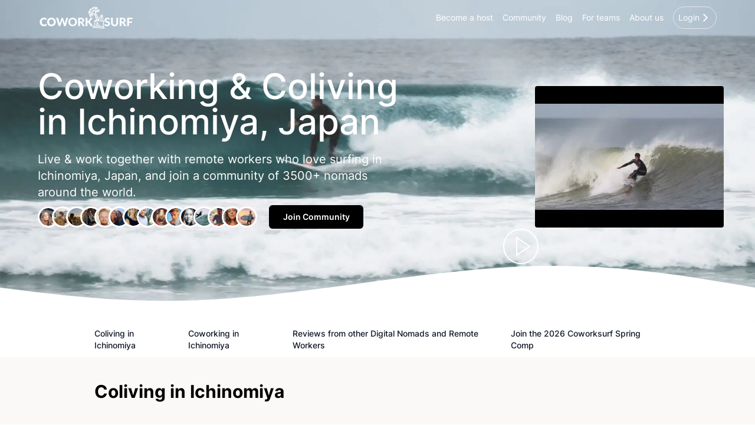

--- FILE ---
content_type: text/html; charset=utf-8
request_url: https://www.coworksurf.com/ichinomiya
body_size: 101100
content:
<!DOCTYPE html><html lang="en"><head><meta name="viewport" content="width=device-width"/><script type="application/ld+json">
            {
              &quot;@context&quot;: &quot;http://schema.org&quot;,
              &quot;@type&quot;: &quot;WebPage&quot;,
              &quot;name&quot;: &quot;Footer Links&quot;,
              &quot;mainEntity&quot;: {
                &quot;@type&quot;: &quot;ItemList&quot;,
                &quot;itemListElement&quot;: [
                  { &quot;@type&quot;: &quot;WebSite&quot;, &quot;name&quot;: &quot;About&quot;, &quot;url&quot;: &quot;https://about.coworksurf.com&quot; },
                  { &quot;@type&quot;: &quot;WebSite&quot;, &quot;name&quot;: &quot;Ecologi&quot;, &quot;url&quot;: &quot;https://ecologi.com/coworksurf&quot; },
                  { &quot;@type&quot;: &quot;WebSite&quot;, &quot;name&quot;: &quot;Instagram&quot;, &quot;url&quot;: &quot;https://www.instagram.com/coworksurf/&quot; },
                  { &quot;@type&quot;: &quot;WebSite&quot;, &quot;name&quot;: &quot;Youtube&quot;, &quot;url&quot;: &quot;https://www.youtube.com/channel/UC3CbKrdfM3lqWKYTJmlqDDw&quot; },
                  { &quot;@type&quot;: &quot;WebSite&quot;, &quot;name&quot;: &quot;LinkedIn&quot;, &quot;url&quot;: &quot;https://www.linkedin.com/company/coworksurf/&quot; }
                ]
              }
            }
          </script><meta charSet="utf-8"/><link rel="icon" type="icon" href="/coworksurf/favicon.ico"/><link rel="apple-touch-icon" sizes="180x180" href="/coworksurf/apple-touch-icon.png"/><link rel="icon" type="image/png" sizes="32x32" href="/coworksurf/favicon-32x32.png"/><link rel="icon" type="image/png" sizes="16x16" href="/coworksurf/favicon-16x16.png"/><link rel="mask-icon" href="/coworksurf/safari-pinned-tab.svg" color="#5bbad5"/><meta name="msapplication-TileColor" content="#da532c"/><meta name="theme-color" content="#ffffff"/><title>Coworksurf - Coworking, Coliving and Surfing in Ichinomiya (Japan)</title><meta name="robots" content="index,follow"/><meta name="googlebot" content="index,follow"/><meta name="description" content="Coworking, coliving, surfing and working remotely in Ichinomiya - one of the top surf destinations in Japan. The perfect place for remote work and surfing."/><meta property="og:title" content="Coworksurf - Coworking, Coliving and Surfing in Ichinomiya (Japan)"/><meta property="og:description" content="Coworking, coliving, surfing and working remotely in Ichinomiya - one of the top surf destinations in Japan. The perfect place for remote work and surfing."/><meta property="og:url" content="https://www.coworksurf.com"/><meta property="og:type" content="website"/><meta property="og:image" content="https://coworksurfbucket.s3.eu-central-1.amazonaws.com/jonatanvdi/1701207722869.jpg"/><meta property="og:image:alt" content="Ichinomiya (Japan)"/><meta property="og:image:width" content="1920"/><meta property="og:image:height" content="1080"/><meta property="og:site_name" content="Coworksurf"/><link rel="canonical" href="https://www.coworksurf.com/ichinomiya"/><meta name="next-head-count" content="24"/><script>(function(w,d,s,l,i){w[l]=w[l]||[];w[l].push({'gtm.start':
            new Date().getTime(),event:'gtm.js'});var f=d.getElementsByTagName(s)[0],
            j=d.createElement(s),dl=l!='dataLayer'?'&l='+l:'';j.async=true;j.src=
            'https://www.googletagmanager.com/gtm.js?id='+i+dl;f.parentNode.insertBefore(j,f);
            })(window,document,'script','dataLayer','GTM-T52XBGM');</script><link data-next-font="" rel="preconnect" href="/" crossorigin="anonymous"/><link rel="preload" href="/_next/static/css/dd4f1467b691498e.css" as="style"/><link rel="stylesheet" href="/_next/static/css/dd4f1467b691498e.css" data-n-g=""/><link rel="preload" href="/_next/static/css/4976ed4e3aef47af.css" as="style"/><link rel="stylesheet" href="/_next/static/css/4976ed4e3aef47af.css" data-n-p=""/><link rel="preload" href="/_next/static/css/b6c4043c843a1e56.css" as="style"/><link rel="stylesheet" href="/_next/static/css/b6c4043c843a1e56.css" data-n-p=""/><noscript data-n-css=""></noscript><script defer="" nomodule="" src="/_next/static/chunks/polyfills-42372ed130431b0a.js"></script><script src="/_next/static/chunks/webpack-6ea761c47a59f100.js" defer=""></script><script src="/_next/static/chunks/framework-f30cbadcebab7629.js" defer=""></script><script src="/_next/static/chunks/main-a34bcaa8bd9ab05d.js" defer=""></script><script src="/_next/static/chunks/pages/_app-9caae0e7b203a172.js" defer=""></script><script src="/_next/static/chunks/8bd53eb9-e3cfbb8282e189e0.js" defer=""></script><script src="/_next/static/chunks/c8e26dd5-61a8f7940f5cfeb5.js" defer=""></script><script src="/_next/static/chunks/203-a933377f6d7a2ee4.js" defer=""></script><script src="/_next/static/chunks/6858-fc5ae1b402a594bc.js" defer=""></script><script src="/_next/static/chunks/7447-93bcc2cdefbe2ca1.js" defer=""></script><script src="/_next/static/chunks/3177-909102430440d483.js" defer=""></script><script src="/_next/static/chunks/5212-826e63bc7afcf942.js" defer=""></script><script src="/_next/static/chunks/6997-220b37c8ad9b911d.js" defer=""></script><script src="/_next/static/chunks/5210-b9084fe7a6c9b0e6.js" defer=""></script><script src="/_next/static/chunks/9029-e3080da839c5167d.js" defer=""></script><script src="/_next/static/chunks/3994-304f0dda27227528.js" defer=""></script><script src="/_next/static/chunks/pages/%5Blocation%5D-320d5a6de4430673.js" defer=""></script><script src="/_next/static/UwFW07SZi20Yw56Jb6qPn/_buildManifest.js" defer=""></script><script src="/_next/static/UwFW07SZi20Yw56Jb6qPn/_ssgManifest.js" defer=""></script></head><body><div id="__next"><div class="relative parent-of-menu  bg-transparent hide-scrollbar_hideScrollbars___alA1"><header class="justify-center items-center h-[60px] fixed w-full bg-transparent &quot;top-0&quot; z-[51] grid grid-cols-3 md:grid-cols-[minmax(171px,_1fr)_minmax(235px,auto)_minmax(300px,500px)] lg:grid-cols-[minmax(171px,_1fr)_minmax(235px,auto)_minmax(500px,1fr)] py-0 px-3 sm:px-[65px]"><a class="relative flex items-center h-10 my-auto cursor-pointer" href="/"><img alt="CoWorkSurf Header Logo" color="white" loading="lazy" decoding="async" data-nimg="fill" style="position:absolute;height:100%;width:100%;left:0;top:0;right:0;bottom:0;object-fit:contain;object-position:left;color:transparent;filter:invert(100%) sepia(100%) saturate(0%) hue-rotate(163deg) brightness(104%) contrast(104%)" sizes="100vw" srcSet="/_next/image?url=%2F_next%2Fstatic%2Fmedia%2Flogo.3313b837.png&amp;w=640&amp;q=75 640w, /_next/image?url=%2F_next%2Fstatic%2Fmedia%2Flogo.3313b837.png&amp;w=750&amp;q=75 750w, /_next/image?url=%2F_next%2Fstatic%2Fmedia%2Flogo.3313b837.png&amp;w=828&amp;q=75 828w, /_next/image?url=%2F_next%2Fstatic%2Fmedia%2Flogo.3313b837.png&amp;w=1080&amp;q=75 1080w, /_next/image?url=%2F_next%2Fstatic%2Fmedia%2Flogo.3313b837.png&amp;w=1200&amp;q=75 1200w, /_next/image?url=%2F_next%2Fstatic%2Fmedia%2Flogo.3313b837.png&amp;w=1920&amp;q=75 1920w, /_next/image?url=%2F_next%2Fstatic%2Fmedia%2Flogo.3313b837.png&amp;w=2048&amp;q=75 2048w, /_next/image?url=%2F_next%2Fstatic%2Fmedia%2Flogo.3313b837.png&amp;w=3840&amp;q=75 3840w" src="/_next/image?url=%2F_next%2Fstatic%2Fmedia%2Flogo.3313b837.png&amp;w=3840&amp;q=75"/></a><div class="flex w-full justify-center"><div></div></div><div class="flex items-center justify-end space-x-4 text-gray-500"><p class="whitespace-nowrap text-white hidden cursor-pointer md:inline md:text-sm sm:first:ml-10">Become a host</p><p class="whitespace-nowrap text-white hidden cursor-pointer md:inline md:text-sm sm:first:ml-10" href="https://community.coworksurf.com/">Community</p><p class="whitespace-nowrap text-white hidden cursor-pointer md:inline md:text-sm sm:first:ml-10" href="https://www.coworksurf.com/blog">Blog</p><p class="whitespace-nowrap text-white hidden cursor-pointer md:inline md:text-sm sm:first:ml-10">For teams</p><p class="whitespace-nowrap text-white hidden cursor-pointer md:inline md:text-sm sm:first:ml-10">About us</p><div class="z-[51] flex flex-row items-center"><a class="flex items-center p-2  border rounded-full cursor-pointer" href="/login"><div class="inline-flex"><div class="text-white text-sm">Login</div></div><svg xmlns="http://www.w3.org/2000/svg" width="1em" height="1em" fill="#FFF" stroke="currentColor" stroke-width="0" viewBox="0 0 512 512" class="w-5 h-5"><path stroke="none" d="M294.1 256 167 129c-9.4-9.4-9.4-24.6 0-33.9s24.6-9.3 34 0L345 239c9.1 9.1 9.3 23.7.7 33.1L201.1 417c-4.7 4.7-10.9 7-17 7s-12.3-2.3-17-7c-9.4-9.4-9.4-24.6 0-33.9z"></path></svg></a></div></div></header><main><div class="layout-righthand-side hide-scrollbars w-full bg-[#faf9f7] overflow-visible relative flex flex-col items-center justify-center "><div class="min-h-screen"></div></div></main><footer><div class="bg-[#FAF9F6]"><div class="w-full pt-8 text-xs text-center text-gray-300">you popped out of the tube and reached the end of the page :)</div><div class="grid grid-cols-4 px-20  xxxsm:px-5 py-12 lg:grid-cols-7"><div class="col-span-4 lg:col-span-4 pr-10 mb-10"><div><div><div class="flex flex-col sm:items-start"><p class="text-xl mb-4 font-bold">Once a month we share new locations, surf, and things that inspire us in our newsletter.</p><p>2500+ remote working surfers read it, and we’d love you to join.</p><div class="flex flex-row items-center mt-4"><input name="email" class="rounded border text-md p-3 w-96 xsm:w-52" placeholder="Your email" value=""/><div class="mt-0 p-2 mx-2 w-28 h-12 font-bold text-sm flex justify-center items-center cursor-pointer transition duration-200 bg-[#5ce0b6] rounded shadow-lg hover:bg-[#88EACB] hover:shadow-xl text-white">Sign Up</div></div></div></div></div></div><div class="navigation col-span-2 space-y-2 text-xs text-gray-800 md:col-span-1"><h5 class="font-bold">NAVIGATION</h5><a class="cursor-pointer" href="/coworksurf-about-us"><p>About</p></a><a class="cursor-pointer" href="/blog"><p>Blog</p></a><a class="cursor-pointer" href="/become-a-host"><p>Become a host</p></a><a class="cursor-pointer" href="/become-an-affiliate"><p>Become an affiliate</p></a><a class="cursor-pointer" href="/login"><p>Login</p></a> </div><div class="follow-us col-span-2 space-y-2 text-xs text-gray-800 md:col-span-1"><h5 class="font-bold">FOLLOW US</h5><a rel="noreferrer" target="_blank" href="https://www.instagram.com/coworksurf/"><div class="flex py-4 cursor-pointer"><svg xmlns="http://www.w3.org/2000/svg" width="15" height="15" viewBox="0 .03 2498 2502.47" class="mr-2"><path d="M825.4 1238c0-227.9 184.7-412.7 412.6-412.7 227.9 0 412.7 184.8 412.7 412.7 0 227.9-184.8 412.7-412.7 412.7-227.9 0-412.6-184.8-412.6-412.7m-223.1 0c0 351.1 284.6 635.7 635.7 635.7s635.7-284.6 635.7-635.7-284.6-635.7-635.7-635.7S602.3 886.9 602.3 1238m1148-660.9c0 82 66.5 148.6 148.6 148.6 82 0 148.6-66.6 148.6-148.6s-66.5-148.5-148.6-148.5-148.6 66.5-148.6 148.5M737.8 2245.7c-120.7-5.5-186.3-25.6-229.9-42.6-57.8-22.5-99-49.3-142.4-92.6-43.3-43.3-70.2-84.5-92.6-142.3-17-43.6-37.1-109.2-42.6-229.9-6-130.5-7.2-169.7-7.2-500.3s1.3-369.7 7.2-500.3c5.5-120.7 25.7-186.2 42.6-229.9 22.5-57.8 49.3-99 92.6-142.4 43.3-43.3 84.5-70.2 142.4-92.6 43.6-17 109.2-37.1 229.9-42.6 130.5-6 169.7-7.2 500.2-7.2 330.6 0 369.7 1.3 500.3 7.2 120.7 5.5 186.2 25.7 229.9 42.6 57.8 22.4 99 49.3 142.4 92.6 43.3 43.3 70.1 84.6 92.6 142.4 17 43.6 37.1 109.2 42.6 229.9 6 130.6 7.2 169.7 7.2 500.3 0 330.5-1.2 369.7-7.2 500.3-5.5 120.7-25.7 186.3-42.6 229.9-22.5 57.8-49.3 99-92.6 142.3-43.3 43.3-84.6 70.1-142.4 92.6-43.6 17-109.2 37.1-229.9 42.6-130.5 6-169.7 7.2-500.3 7.2-330.5 0-369.7-1.2-500.2-7.2M727.6 7.5c-131.8 6-221.8 26.9-300.5 57.5-81.4 31.6-150.4 74-219.3 142.8C139 276.6 96.6 345.6 65 427.1 34.4 505.8 13.5 595.8 7.5 727.6 1.4 859.6 0 901.8 0 1238s1.4 378.4 7.5 510.4c6 131.8 26.9 221.8 57.5 300.5 31.6 81.4 73.9 150.5 142.8 219.3 68.8 68.8 137.8 111.1 219.3 142.8 78.8 30.6 168.7 51.5 300.5 57.5 132.1 6 174.2 7.5 510.4 7.5 336.3 0 378.4-1.4 510.4-7.5 131.8-6 221.8-26.9 300.5-57.5 81.4-31.7 150.4-74 219.3-142.8 68.8-68.8 111.1-137.9 142.8-219.3 30.6-78.7 51.6-168.7 57.5-300.5 6-132.1 7.4-174.2 7.4-510.4s-1.4-378.4-7.4-510.4c-6-131.8-26.9-221.8-57.5-300.5-31.7-81.4-74-150.4-142.8-219.3C2199.4 139 2130.3 96.6 2049 65c-78.8-30.6-168.8-51.6-300.5-57.5-132-6-174.2-7.5-510.4-7.5-336.3 0-378.4 1.4-510.5 7.5"></path></svg> Instagram</div></a><a rel="noreferrer" target="_blank" href="https://www.youtube.com/channel/UC3CbKrdfM3lqWKYTJmlqDDw"><div class="flex py-4 cursor-pointer"><svg xmlns="http://www.w3.org/2000/svg" width="15" height="15" viewBox="0 .03 2498 2502.47" class="mr-2"><path d="m0 1864.11v.11c1.5 55.5 2 111.32 11.32 166.47 9.92 58.35 24.1 115.25 51.15 168.21q54.86 107.52 150.21 181.66c45.52 35.5 95.25 63.69 150.3 81.47 80.26 25.89 163.07 35.81 247.09 36.3 52.42.33 104.81 1.64 157.25 1.42 380.82-1.6 761.65 2.75 1142.49-2.35 50.53-.68 100.24-6.85 149.84-15.92 95.06-17.4 179.07-58 250.95-122.09 83.77-74.71 140.29-166.16 165.81-276.52 16.69-72.14 20.87-145.32 21.58-218.77v-14.65c0-5.68-2.16-1247.91-2.36-1264.33-.55-45.1-3.88-89.87-12.33-134.25-10.29-54.08-24.82-106.78-50.71-155.7-27.35-51.7-61.6-98.17-104-138.79-64.89-62.23-139.78-106.23-227-129.51-78.74-21-159.07-25.68-240-25.6a2.45 2.45 0 0 1 -.45-1.24h-1224.74c0 .42 0 .83-.07 1.24-45.93.84-91.92.49-137.61 6.16-50.05 6.22-99.63 15.59-147 33.09-74.62 27.6-139.46 70.59-194.84 128-62.75 65-107 140.22-130.44 227.79-20.95 78.13-25.51 157.81-25.62 238.06" fill="#fff"></path><path d="m0 .79h2498v2498h-2498z" fill="none"></path><path d="m1293.24 1938.65-409.54-7.49c-132.6-2.61-265.53 2.6-395.53-24.44-197.76-40.4-211.77-238.49-226.43-404.65-20.2-233.6-12.38-471.44 25.74-703.09 21.52-129.98 106.21-207.54 237.18-215.98 442.12-30.63 887.18-27 1328.32-12.71 46.59 1.31 93.5 8.47 139.44 16.62 226.77 39.75 232.3 264.23 247 453.2 14.66 190.92 8.47 382.82-19.55 572.44-22.48 157-65.49 288.66-247 301.37-227.42 16.62-449.62 30-677.68 25.74.01-1.01-1.3-1.01-1.95-1.01zm-240.77-397.48c171.38-98.4 339.49-195.16 509.89-292.9-171.7-98.4-339.49-195.16-509.89-292.9z" fill="#f00"></path></svg> Youtube</div></a><a rel="noreferrer" target="_blank" href="https://www.linkedin.com/company/coworksurf/"><div class="flex py-4 cursor-pointer"><svg xmlns="http://www.w3.org/2000/svg" width="15" height="15" viewBox="0 0 256 256" class="mr-2"><path d="M0 18.338C0 8.216 8.474 0 18.92 0h218.16C247.53 0 256 8.216 256 18.338v219.327C256 247.79 247.53 256 237.08 256H18.92C8.475 256 0 247.791 0 237.668V18.335z" fill="#069"></path><path d="M77.796 214.238V98.986H39.488v115.252H77.8zM58.65 83.253c13.356 0 21.671-8.85 21.671-19.91-.25-11.312-8.315-19.915-21.417-19.915-13.111 0-21.674 8.603-21.674 19.914 0 11.06 8.312 19.91 21.169 19.91h.248zM99 214.238h38.305v-64.355c0-3.44.25-6.889 1.262-9.346 2.768-6.885 9.071-14.012 19.656-14.012 13.858 0 19.405 10.568 19.405 26.063v61.65h38.304v-66.082c0-35.399-18.896-51.872-44.099-51.872-20.663 0-29.738 11.549-34.78 19.415h.255V98.99H99.002c.5 10.812-.003 115.252-.003 115.252z" fill="#fff"></path></svg> Linkedin</div></a><h5 class="pt-3 font-bold">CONTACT US</h5><button type="button" class="font-bold text-green-300"></button><p class="text-[#5ce0b6]">hi@coworksurf.com</p></div><div class="ecologi hidden md:block md:col-span-1 lg:col-span-1 lg:pt-0"><a rel="noreferrer" target="_blank" href="https://ecologi.com/coworksurf"><img alt="We offset our carbon footprint via Ecologi" loading="lazy" width="200" height="200" decoding="async" data-nimg="1" class="object-contain" style="color:transparent;background-size:cover;background-position:50% 50%;background-repeat:no-repeat;background-image:url(&quot;data:image/svg+xml;charset=utf-8,%3Csvg xmlns=&#x27;http://www.w3.org/2000/svg&#x27; viewBox=&#x27;0 0 200 200&#x27;%3E%3Cfilter id=&#x27;b&#x27; color-interpolation-filters=&#x27;sRGB&#x27;%3E%3CfeGaussianBlur stdDeviation=&#x27;20&#x27;/%3E%3CfeColorMatrix values=&#x27;1 0 0 0 0 0 1 0 0 0 0 0 1 0 0 0 0 0 100 -1&#x27; result=&#x27;s&#x27;/%3E%3CfeFlood x=&#x27;0&#x27; y=&#x27;0&#x27; width=&#x27;100%25&#x27; height=&#x27;100%25&#x27;/%3E%3CfeComposite operator=&#x27;out&#x27; in=&#x27;s&#x27;/%3E%3CfeComposite in2=&#x27;SourceGraphic&#x27;/%3E%3CfeGaussianBlur stdDeviation=&#x27;20&#x27;/%3E%3C/filter%3E%3Cimage width=&#x27;100%25&#x27; height=&#x27;100%25&#x27; x=&#x27;0&#x27; y=&#x27;0&#x27; preserveAspectRatio=&#x27;none&#x27; style=&#x27;filter: url(%23b);&#x27; href=&#x27;[data-uri]&#x27;/%3E%3C/svg%3E&quot;)" srcSet="/_next/image?url=https%3A%2F%2Ftoolkit.ecologi.com%2Fbadges%2Fcpw%2F5e38abdbbed2de0016d77a62%3Fblack%3Dtrue&amp;w=256&amp;q=75 1x, /_next/image?url=https%3A%2F%2Ftoolkit.ecologi.com%2Fbadges%2Fcpw%2F5e38abdbbed2de0016d77a62%3Fblack%3Dtrue&amp;w=640&amp;q=75 2x" src="/_next/image?url=https%3A%2F%2Ftoolkit.ecologi.com%2Fbadges%2Fcpw%2F5e38abdbbed2de0016d77a62%3Fblack%3Dtrue&amp;w=640&amp;q=75"/></a></div></div><div class="wave-svg flex w-full items-center justify-center pb-10"><div class="flex justify-center w-full"><svg class="w-full" width="100%" height="23" viewBox="0 0 969 23" fill="none" xmlns="http://www.w3.org/2000/svg" preserveAspectRatio="none"><path d="M0.676758 21.7096H695.29C695.29 21.7096 715.047 21.709 723.129 15.8786C731.211 10.0482 733.007 5.11202 740.191 1.97163C750.107 -2.36283 759.947 4.21334 756.804 4.21358C753.661 4.21381 745.496 3.76694 746.477 12.7383C747.458 21.7096 761.294 21.7096 761.294 21.7096H968.287" stroke="#CBCBCB" stroke-width="0.897137"></path></svg></div></div></div></footer></div><div class="Toastify"></div></div><script id="__NEXT_DATA__" type="application/json">{"props":{"pageProps":{"properties":[],"passions":[{"id":1,"createdAt":"2021-08-19T19:01:04.000Z","updatedAt":"2021-08-19T19:01:04.000Z","title":"Surfing","communityLink":null,"slug":"surf","description":null,"image":null,"base64":null},{"id":2,"createdAt":"2021-08-19T19:01:25.000Z","updatedAt":"2021-08-19T19:01:25.000Z","title":"Kitesurfing","communityLink":null,"slug":"kitesurf","description":null,"image":null,"base64":null},{"id":3,"createdAt":"2021-08-19T19:01:46.000Z","updatedAt":"2021-08-19T19:01:46.000Z","title":"Music","communityLink":null,"slug":"music","description":null,"image":null,"base64":null},{"id":4,"createdAt":"2021-08-19T19:02:13.000Z","updatedAt":"2021-08-19T19:02:13.000Z","title":"Snow","communityLink":null,"slug":"snow","description":null,"image":null,"base64":null},{"id":5,"createdAt":"2021-08-19T19:02:39.000Z","updatedAt":"2021-08-19T19:02:39.000Z","title":"Yoga","communityLink":null,"slug":"yoga","description":null,"image":null,"base64":null},{"id":6,"createdAt":"2021-08-19T19:02:55.000Z","updatedAt":"2021-08-19T19:02:55.000Z","title":"Party","communityLink":null,"slug":"party","description":null,"image":null,"base64":null},{"id":7,"createdAt":"2021-09-08T14:53:40.000Z","updatedAt":"2021-09-08T14:53:40.000Z","title":"Mountains","communityLink":null,"slug":"mountains","description":null,"image":null,"base64":null},{"id":8,"createdAt":"2021-09-29T15:37:12.000Z","updatedAt":"2021-09-29T15:37:12.000Z","title":"Permaculture","communityLink":null,"slug":"permaculture","description":null,"image":null,"base64":null},{"id":9,"createdAt":"2021-09-29T23:07:03.000Z","updatedAt":"2021-09-29T23:07:03.000Z","title":"Diving","communityLink":null,"slug":"dive","description":null,"image":null,"base64":null},{"id":10,"createdAt":"2021-09-30T09:00:22.000Z","updatedAt":"2021-09-30T09:00:22.000Z","title":"Dance","communityLink":null,"slug":"dance","description":null,"image":null,"base64":null}],"location":{"id":129,"createdAt":"2023-11-28T21:42:03.000Z","updatedAt":"2024-02-24T17:41:25.000Z","country":"Japan","city":"Ichinomiya","continent":"Asia","communityLink":"","locationWhatsappCommunityLink":null,"slug":"ichinomiya","image":"https://coworksurfbucket.s3.eu-central-1.amazonaws.com/jonatanvdi/1701207722869.jpg","shouldUseNewMessage":true,"shouldBeInSitemap":true,"imageDarkened":false,"base64":null,"passions":null,"passion":"surf","latitude":35.360043,"longitude":140.380671,"zoom":10,"text":"null","description":"Coworking, coliving, surfing and working remotely in Ichinomiya - one of the top surf destinations in Japan. The perfect place for remote work and surfing.","colivingDescription":null,"surfDescription":null,"videoUrl":"https://www.youtube.com/watch?v=rDjs00VddZk","source":null,"isAccepted":false,"accepted":false,"createdAutomatically":false,"userId":8,"reviews":[],"locationSections":[],"countryObject":null},"city":null,"locations":[{"id":3,"createdAt":"2021-09-09T12:10:38.000Z","updatedAt":"2024-03-13T17:00:09.000Z","country":null,"city":null,"continent":"Asia","communityLink":null,"locationWhatsappCommunityLink":null,"slug":"asia","image":"https://d14nsf55u7jg8o.cloudfront.net/jonatanvdi/1666109084747.false","shouldUseNewMessage":false,"shouldBeInSitemap":true,"imageDarkened":true,"base64":"[data-uri]","passions":"surf","passion":"surf","latitude":52.377956,"longitude":4.89707,"zoom":11,"text":"[{\"type\":\"paragraph\",\"children\":[{\"text\":\"\"}]}]","description":null,"colivingDescription":null,"surfDescription":null,"videoUrl":"https://www.youtube.com/watch?v=9pmHMzkCJm0","source":null,"isAccepted":false,"accepted":false,"createdAutomatically":false,"userId":6,"user":{"id":6,"onlineAt":1633118514402,"name":"Wijnand Karsens","username":"wijnand","currency":"eur","role":"admin","text":"kkkkhihikkkkkkkkk","image":"https://d14nsf55u7jg8o.cloudfront.net/Wijnand/1631280643157.jpg","base64":"[data-uri]","country":"Netherlands","city":"Groningen","createdAt":"2021-08-23T09:44:30.000Z","updatedAt":"2026-01-13T17:17:45.000Z"},"locationSections":[]},{"id":6,"createdAt":"2021-09-09T12:16:33.000Z","updatedAt":"2024-03-13T18:57:25.000Z","country":null,"city":null,"continent":"Africa","communityLink":null,"locationWhatsappCommunityLink":null,"slug":"africa","image":"https://d14nsf55u7jg8o.cloudfront.net/jonatanvdi/1666108634322.false","shouldUseNewMessage":false,"shouldBeInSitemap":false,"imageDarkened":false,"base64":"[data-uri]","passions":",surf,kitesurf,","passion":"surf","latitude":-23,"longitude":36,"zoom":1,"text":"[{\"type\":\"paragraph\",\"children\":[{\"text\":\"\"}]}]","description":null,"colivingDescription":null,"surfDescription":null,"videoUrl":"https://www.youtube.com/watch?v=6F7dNy9BaeQ","source":null,"isAccepted":false,"accepted":false,"createdAutomatically":false,"userId":7,"user":{"id":7,"onlineAt":1709586813684,"name":"Pier from Coworksurf","username":"pier","currency":"eur","role":"admin","text":"Hi! This is Pier from Coworksurf. \n\nI've lived, worked, surfed and travelled for about 8 years in countries like Indonesia, Portugal, Morocco and the States. Like many, I started on shorter, 1 to 3-month remote work trips. Those then turned into 6 to 24 months. It's amazing to live by the waves with other remote workers, so you get as much water time as you can while making amazing friends and who are as ambitious as yourself. Now my travel lifestyle has slowed down, and I've settled down in a Dutch town called Haarlem. \n\nTravelling and working remotely once or twice a year but mostly stationed here, I still love being part of this community and connecting all you adventurous travellers with the best places and hosts around the world. \n\nGo make those memories for life! 🙌🌊","image":"https://coworksurfbucket.s3.eu-central-1.amazonaws.com/pier/1709586772981.jpg","base64":"[data-uri]","country":"Netherlands","city":"Haarlem","createdAt":"2021-09-07T20:04:53.000Z","updatedAt":"2025-03-30T20:40:45.000Z"},"locationSections":[]},{"id":7,"createdAt":"2021-09-09T12:18:32.000Z","updatedAt":"2024-03-13T18:58:51.000Z","country":null,"city":null,"continent":"Oceania","communityLink":null,"locationWhatsappCommunityLink":null,"slug":"oceania","image":"https://d14nsf55u7jg8o.cloudfront.net/jonatanvdi/1666105284096.false","shouldUseNewMessage":false,"shouldBeInSitemap":false,"imageDarkened":false,"base64":"[data-uri]","passions":",surf,kitesurf,party,","passion":"surf","latitude":-22,"longitude":136,"zoom":2,"text":"[{\"type\":\"paragraph\",\"children\":[{\"text\":\"\"}]}]","description":null,"colivingDescription":null,"surfDescription":null,"videoUrl":"https://www.youtube.com/watch?v=kFjETSa9N7A","source":null,"isAccepted":false,"accepted":false,"createdAutomatically":false,"userId":7,"user":{"id":7,"onlineAt":1709586813684,"name":"Pier from Coworksurf","username":"pier","currency":"eur","role":"admin","text":"Hi! This is Pier from Coworksurf. \n\nI've lived, worked, surfed and travelled for about 8 years in countries like Indonesia, Portugal, Morocco and the States. Like many, I started on shorter, 1 to 3-month remote work trips. Those then turned into 6 to 24 months. It's amazing to live by the waves with other remote workers, so you get as much water time as you can while making amazing friends and who are as ambitious as yourself. Now my travel lifestyle has slowed down, and I've settled down in a Dutch town called Haarlem. \n\nTravelling and working remotely once or twice a year but mostly stationed here, I still love being part of this community and connecting all you adventurous travellers with the best places and hosts around the world. \n\nGo make those memories for life! 🙌🌊","image":"https://coworksurfbucket.s3.eu-central-1.amazonaws.com/pier/1709586772981.jpg","base64":"[data-uri]","country":"Netherlands","city":"Haarlem","createdAt":"2021-09-07T20:04:53.000Z","updatedAt":"2025-03-30T20:40:45.000Z"},"locationSections":[]},{"id":8,"createdAt":"2021-09-09T12:20:57.000Z","updatedAt":"2024-03-13T19:00:30.000Z","country":null,"city":null,"continent":"North-America","communityLink":null,"locationWhatsappCommunityLink":null,"slug":"north-america","image":"https://d14nsf55u7jg8o.cloudfront.net/jonatanvdi/1666108513678.false","shouldUseNewMessage":false,"shouldBeInSitemap":false,"imageDarkened":false,"base64":"[data-uri]","passions":",surf,kitesurf,yoga,party,","passion":"surf","latitude":52.377956,"longitude":4.89707,"zoom":11,"text":"[{\"type\":\"paragraph\",\"children\":[{\"text\":\"\"}]}]","description":null,"colivingDescription":null,"surfDescription":null,"videoUrl":"https://www.youtube.com/watch?v=rLpnndR1YMU","source":null,"isAccepted":false,"accepted":false,"createdAutomatically":false,"userId":7,"user":{"id":7,"onlineAt":1709586813684,"name":"Pier from Coworksurf","username":"pier","currency":"eur","role":"admin","text":"Hi! This is Pier from Coworksurf. \n\nI've lived, worked, surfed and travelled for about 8 years in countries like Indonesia, Portugal, Morocco and the States. Like many, I started on shorter, 1 to 3-month remote work trips. Those then turned into 6 to 24 months. It's amazing to live by the waves with other remote workers, so you get as much water time as you can while making amazing friends and who are as ambitious as yourself. Now my travel lifestyle has slowed down, and I've settled down in a Dutch town called Haarlem. \n\nTravelling and working remotely once or twice a year but mostly stationed here, I still love being part of this community and connecting all you adventurous travellers with the best places and hosts around the world. \n\nGo make those memories for life! 🙌🌊","image":"https://coworksurfbucket.s3.eu-central-1.amazonaws.com/pier/1709586772981.jpg","base64":"[data-uri]","country":"Netherlands","city":"Haarlem","createdAt":"2021-09-07T20:04:53.000Z","updatedAt":"2025-03-30T20:40:45.000Z"},"locationSections":[]},{"id":4,"createdAt":"2021-09-09T11:53:18.000Z","updatedAt":"2024-03-13T19:03:22.000Z","country":"","city":null,"continent":"Europe","communityLink":null,"locationWhatsappCommunityLink":null,"slug":"europe","image":"https://d14nsf55u7jg8o.cloudfront.net/jonatanvdi/1666109518075.false","shouldUseNewMessage":false,"shouldBeInSitemap":false,"imageDarkened":false,"base64":"[data-uri]","passions":",kitesurf,yoga,snow,music,surf,party,mountains,","passion":"surf","latitude":55,"longitude":12,"zoom":2,"text":"[{\"type\":\"paragraph\",\"children\":[{\"text\":\"\"}]}]","description":null,"colivingDescription":null,"surfDescription":null,"videoUrl":"https://www.youtube.com/watch?v=QgnQm65eJ6M","source":null,"isAccepted":false,"accepted":false,"createdAutomatically":false,"userId":7,"user":{"id":7,"onlineAt":1709586813684,"name":"Pier from Coworksurf","username":"pier","currency":"eur","role":"admin","text":"Hi! This is Pier from Coworksurf. \n\nI've lived, worked, surfed and travelled for about 8 years in countries like Indonesia, Portugal, Morocco and the States. Like many, I started on shorter, 1 to 3-month remote work trips. Those then turned into 6 to 24 months. It's amazing to live by the waves with other remote workers, so you get as much water time as you can while making amazing friends and who are as ambitious as yourself. Now my travel lifestyle has slowed down, and I've settled down in a Dutch town called Haarlem. \n\nTravelling and working remotely once or twice a year but mostly stationed here, I still love being part of this community and connecting all you adventurous travellers with the best places and hosts around the world. \n\nGo make those memories for life! 🙌🌊","image":"https://coworksurfbucket.s3.eu-central-1.amazonaws.com/pier/1709586772981.jpg","base64":"[data-uri]","country":"Netherlands","city":"Haarlem","createdAt":"2021-09-07T20:04:53.000Z","updatedAt":"2025-03-30T20:40:45.000Z"},"locationSections":[]},{"id":9,"createdAt":"2021-09-09T12:21:16.000Z","updatedAt":"2024-03-13T19:01:57.000Z","country":"","city":null,"continent":"South America","communityLink":null,"locationWhatsappCommunityLink":null,"slug":"south-america","image":"https://d14nsf55u7jg8o.cloudfront.net/jonatanvdi/1666108896452.false","shouldUseNewMessage":false,"shouldBeInSitemap":false,"imageDarkened":false,"base64":"[data-uri]","passions":",surf,kitesurf,party,","passion":"surf","latitude":52,"longitude":5,"zoom":12,"text":"[{\"type\":\"paragraph\",\"children\":[{\"text\":\"\"}]}]","description":null,"colivingDescription":null,"surfDescription":null,"videoUrl":"https://www.youtube.com/watch?v=i6i1hN3TzEM","source":null,"isAccepted":false,"accepted":false,"createdAutomatically":false,"userId":7,"user":{"id":7,"onlineAt":1709586813684,"name":"Pier from Coworksurf","username":"pier","currency":"eur","role":"admin","text":"Hi! This is Pier from Coworksurf. \n\nI've lived, worked, surfed and travelled for about 8 years in countries like Indonesia, Portugal, Morocco and the States. Like many, I started on shorter, 1 to 3-month remote work trips. Those then turned into 6 to 24 months. It's amazing to live by the waves with other remote workers, so you get as much water time as you can while making amazing friends and who are as ambitious as yourself. Now my travel lifestyle has slowed down, and I've settled down in a Dutch town called Haarlem. \n\nTravelling and working remotely once or twice a year but mostly stationed here, I still love being part of this community and connecting all you adventurous travellers with the best places and hosts around the world. \n\nGo make those memories for life! 🙌🌊","image":"https://coworksurfbucket.s3.eu-central-1.amazonaws.com/pier/1709586772981.jpg","base64":"[data-uri]","country":"Netherlands","city":"Haarlem","createdAt":"2021-09-07T20:04:53.000Z","updatedAt":"2025-03-30T20:40:45.000Z"},"locationSections":[]},{"id":70,"createdAt":"2022-08-01T12:09:22.000Z","updatedAt":"2024-03-13T19:07:01.000Z","country":"","city":"","continent":"Central America","communityLink":"","locationWhatsappCommunityLink":null,"slug":"central-america","image":"https://d14nsf55u7jg8o.cloudfront.net/jonatanvdi/1666109204228.false","shouldUseNewMessage":false,"shouldBeInSitemap":false,"imageDarkened":false,"base64":"[data-uri]","passions":null,"passion":"surf","latitude":8,"longitude":-82,"zoom":3,"text":"[{\"children\":[{\"text\":\"\"}],\"type\":\"paragraph\"}]","description":"Surfing, Coliving and Coworking in the Beautiful Central America","colivingDescription":null,"surfDescription":null,"videoUrl":"https://www.youtube.com/watch?v=Pr-g3kcszXs","source":null,"isAccepted":false,"accepted":false,"createdAutomatically":false,"userId":8,"user":{"id":8,"onlineAt":1701533894477,"name":"Jonatan Ailert","username":"jonatanvdi","currency":"eur","role":"admin","text":"Cofounder of Coworksurf","image":"https://coworksurfbucket.s3.eu-central-1.amazonaws.com/jonatanvdi/1701533876422.jpg","base64":"[data-uri]","country":"Portugal","city":"Ericeira","createdAt":"2021-09-10T14:14:02.000Z","updatedAt":"2026-01-12T21:59:30.000Z"},"locationSections":[]},{"id":53,"createdAt":"2022-04-07T22:38:11.000Z","updatedAt":"2026-01-02T19:18:20.000Z","country":"Argentina","city":"Chapadmalal","continent":"South America","communityLink":"","locationWhatsappCommunityLink":"https://chat.whatsapp.com/GX4IXMPuf8w9HTUDY7ZsZa","slug":"chapadmalal","image":"https://d14nsf55u7jg8o.cloudfront.net/jonatanvdi/1649371137408.false","shouldUseNewMessage":false,"shouldBeInSitemap":false,"imageDarkened":false,"base64":"[data-uri]","passions":null,"passion":"surf","latitude":52.377956,"longitude":4.89707,"zoom":11,"text":"null","description":null,"colivingDescription":null,"surfDescription":null,"videoUrl":"https://youtu.be/XatP9yBW_8g?si=YlC4i9qedsESnx0p","source":null,"isAccepted":false,"accepted":false,"createdAutomatically":false,"userId":8,"user":{"id":8,"onlineAt":1701533894477,"name":"Jonatan Ailert","username":"jonatanvdi","currency":"eur","role":"admin","text":"Cofounder of Coworksurf","image":"https://coworksurfbucket.s3.eu-central-1.amazonaws.com/jonatanvdi/1701533876422.jpg","base64":"[data-uri]","country":"Portugal","city":"Ericeira","createdAt":"2021-09-10T14:14:02.000Z","updatedAt":"2026-01-12T21:59:30.000Z"},"locationSections":[]},{"id":82,"createdAt":"2023-08-30T16:48:54.000Z","updatedAt":"2024-02-21T13:43:23.000Z","country":"Argentina","city":"Mar del Plata","continent":"South America","communityLink":"","locationWhatsappCommunityLink":null,"slug":"mar-del-plata","image":"https://coworksurfbucket.s3.eu-central-1.amazonaws.com/jonatanvdi/1699211465415.jpg","shouldUseNewMessage":true,"shouldBeInSitemap":true,"imageDarkened":false,"base64":"","passions":null,"passion":"surf","latitude":-37.98499802487056,"longitude":-57.17828587842027,"zoom":8.268774484546693,"text":"[{\"children\":[{\"text\":\"\"}],\"type\":\"paragraph\"}]","description":"Coworking, Coliving, surfing, and working remotely in Mar del Plata. A digital nomad guide to Mar del Plata - one of Argentina's top surf destinations.","colivingDescription":null,"surfDescription":null,"videoUrl":"https://www.youtube.com/watch?v=JN4raEQV1Xw","source":null,"isAccepted":false,"accepted":false,"createdAutomatically":false,"userId":8,"user":{"id":8,"onlineAt":1701533894477,"name":"Jonatan Ailert","username":"jonatanvdi","currency":"eur","role":"admin","text":"Cofounder of Coworksurf","image":"https://coworksurfbucket.s3.eu-central-1.amazonaws.com/jonatanvdi/1701533876422.jpg","base64":"[data-uri]","country":"Portugal","city":"Ericeira","createdAt":"2021-09-10T14:14:02.000Z","updatedAt":"2026-01-12T21:59:30.000Z"},"locationSections":[{"id":5,"createdAt":"2023-11-05T19:04:41.000Z","updatedAt":"2024-02-21T13:43:23.000Z","sectionTitle":"Surfing in Mar del Plata","sectionDescription":"[{\"type\":\"paragraph\",\"children\":[{\"text\":\"With 8 km of beaches separated by dozens of jetties, Mar del Plata delivers plenty of fun beach breaks and perfectly peeling point breaks. \"}]},{\"type\":\"paragraph\",\"children\":[{\"text\":\"\"}]},{\"type\":\"paragraph\",\"children\":[{\"text\":\"\"}]},{\"type\":\"paragraph\",\"children\":[{\"text\":\"Since the summertime offers smaller and more inconsistent wind swells, together with the summer crowd, the best time to visit if you’re looking for bigger more uncrowded waves is during the winter months between April and October. But don't fret if you arrive in the summertime, with a bit of dedication you can still dodge the major crowds by heading toward the outskirts of the town. \"}]},{\"type\":\"paragraph\",\"children\":[{\"text\":\"\"}]},{\"type\":\"paragraph\",\"children\":[{\"text\":\"\"}]},{\"type\":\"paragraph\",\"children\":[{\"text\":\"To mention a few of the most popular spots, you have the wide beach La Pepita where perfect barrels line up during the right conditions, and Playa Grande, well known for its consistency and regularly organized surf contests.\"}]},{\"type\":\"paragraph\",\"children\":[{\"text\":\"\"}]}]","shouldDisplayMap":false,"isFirstSection":false,"locationId":82,"locationImages":[{"id":58,"createdAt":"2023-11-09T16:41:33.000Z","updatedAt":"2023-11-09T16:41:33.000Z","url":"https://coworksurfbucket.s3.eu-central-1.amazonaws.com/jonatanvdi/1699211083782.jpg","imageDarkened":false,"imageTitle":"surfing in mar del plata","locationImageCategory":null,"locationId":82,"locationSectionId":5},{"id":59,"createdAt":"2023-11-09T16:41:33.000Z","updatedAt":"2023-11-09T16:41:33.000Z","url":"https://coworksurfbucket.s3.eu-central-1.amazonaws.com/jonatanvdi/1699211088617.jpg","imageDarkened":false,"imageTitle":"barrel","locationImageCategory":null,"locationId":82,"locationSectionId":5},{"id":60,"createdAt":"2023-11-09T16:41:33.000Z","updatedAt":"2023-11-09T16:41:33.000Z","url":"https://coworksurfbucket.s3.eu-central-1.amazonaws.com/jonatanvdi/1699211093285.jpg","imageDarkened":false,"imageTitle":"mar del plata from above","locationImageCategory":null,"locationId":82,"locationSectionId":5},{"id":61,"createdAt":"2023-11-09T16:41:33.000Z","updatedAt":"2023-11-09T16:41:33.000Z","url":"https://coworksurfbucket.s3.eu-central-1.amazonaws.com/jonatanvdi/1699211095637.jpg","imageDarkened":false,"imageTitle":"waves in mar del plata","locationImageCategory":null,"locationId":82,"locationSectionId":5},{"id":62,"createdAt":"2023-11-09T16:41:33.000Z","updatedAt":"2023-11-09T16:41:33.000Z","url":"https://coworksurfbucket.s3.eu-central-1.amazonaws.com/jonatanvdi/1699211098197.jpg","imageDarkened":false,"imageTitle":"view from ocean","locationImageCategory":null,"locationId":82,"locationSectionId":5},{"id":63,"createdAt":"2023-11-09T16:41:33.000Z","updatedAt":"2023-11-09T16:41:33.000Z","url":"https://coworksurfbucket.s3.eu-central-1.amazonaws.com/jonatanvdi/1699211100318.jpg","imageDarkened":false,"imageTitle":"surfing","locationImageCategory":null,"locationId":82,"locationSectionId":5}]},{"id":4,"createdAt":"2023-11-05T19:04:41.000Z","updatedAt":"2024-02-21T13:43:23.000Z","sectionTitle":"Working Remotely in Mar del Plata","sectionDescription":"[{\"type\":\"paragraph\",\"children\":[{\"text\":\"Just 500 km south of the digital nomad hotspot Buenos Aires you find Mar del Plata, Argentina's top holiday and surf destination. \"}]},{\"type\":\"paragraph\",\"children\":[{\"text\":\"\"}]},{\"type\":\"paragraph\",\"children\":[{\"text\":\"\"}]},{\"type\":\"images\",\"children\":[{\"text\":\"\"}],\"imagesCollection\":[{\"url\":\"https://coworksurfbucket.s3.eu-central-1.amazonaws.com/jonatanvdi/1699210620312.jpg\",\"base64\":\"[data-uri]\",\"width\":1920,\"height\":1280,\"title\":\"mar del plata\"},{\"url\":\"https://coworksurfbucket.s3.eu-central-1.amazonaws.com/jonatanvdi/1699210644844.jpg\",\"base64\":\"[data-uri]\",\"width\":1920,\"height\":3413,\"title\":\"city from the ocean\"}]},{\"type\":\"paragraph\",\"children\":[{\"text\":\"Beyond the beach, the city has a rich cultural scene with plenty of museums, galleries, and theatres. It also boasts various festivals, such as the International Film Festival, and the Fiesta International del Mar which takes place every year in February. If you instead want to indulge in a bit more hedonistic cultural experience, the nightlife in the town is very lively, especially during the summer months when all the Porteños (Buenos Aires residents) flock the streets. \"}]},{\"type\":\"paragraph\",\"children\":[{\"text\":\"\"}]},{\"type\":\"paragraph\",\"children\":[{\"text\":\"\"}]},{\"type\":\"paragraph\",\"children\":[{\"text\":\"Needless to say, staying in Mar del Plata, you’ll have lots of stuff to do in between surf and coworking sessions.\"}]},{\"type\":\"paragraph\",\"children\":[{\"text\":\"\"}]},{\"type\":\"paragraph\",\"children\":[{\"text\":\"\"}]},{\"type\":\"paragraph\",\"children\":[{\"text\":\"When it comes to stilling your after-surf hunger, Argentina is a foodies paradise and the food in Mar del Plata is often highly inspired by its coastal location with lots of fresh seafood on offer.\"}]},{\"type\":\"paragraph\",\"children\":[{\"text\":\"\"}]}]","shouldDisplayMap":false,"isFirstSection":false,"locationId":82,"locationImages":[{"id":310,"createdAt":"2024-01-27T12:26:42.000Z","updatedAt":"2024-01-27T12:26:42.000Z","url":"https://coworksurfbucket.s3.eu-central-1.amazonaws.com/jonatanvdi/1699548093774.jpg","imageDarkened":false,"imageTitle":"Seafood","locationImageCategory":null,"locationId":82,"locationSectionId":4},{"id":311,"createdAt":"2024-01-27T12:26:42.000Z","updatedAt":"2024-01-27T12:26:42.000Z","url":"https://coworksurfbucket.s3.eu-central-1.amazonaws.com/jonatanvdi/1699306784254.jpg","imageDarkened":false,"imageTitle":"ocean view","locationImageCategory":null,"locationId":82,"locationSectionId":4}]},{"id":6,"createdAt":"2023-11-05T19:11:08.000Z","updatedAt":"2024-02-21T13:43:23.000Z","sectionTitle":"Getting There","sectionDescription":"[{\"type\":\"paragraph\",\"children\":[{\"text\":\"Located 400 km from Buenos Aires you can either catch a bus or a train from the capital. There is also an airport and flights from the capital take under an hour.\"}]},{\"type\":\"paragraph\",\"children\":[{\"text\":\"\"}]}]","shouldDisplayMap":true,"isFirstSection":false,"locationId":82,"locationImages":[]}]},{"id":85,"createdAt":"2023-11-17T19:07:40.000Z","updatedAt":"2024-02-21T15:01:43.000Z","country":"Argentina","city":"Miramar","continent":"South America","communityLink":"","locationWhatsappCommunityLink":null,"slug":"miramar","image":"https://coworksurfbucket.s3.eu-central-1.amazonaws.com/jonatanvdi/1700248289178.jpg","shouldUseNewMessage":true,"shouldBeInSitemap":true,"imageDarkened":false,"base64":null,"passions":null,"passion":"surf","latitude":-38.270435,"longitude":-57.8388,"zoom":9,"text":"null","description":null,"colivingDescription":null,"surfDescription":null,"videoUrl":"https://www.youtube.com/watch?v=6LNvrrM900E","source":null,"isAccepted":false,"accepted":false,"createdAutomatically":false,"userId":8,"user":{"id":8,"onlineAt":1701533894477,"name":"Jonatan Ailert","username":"jonatanvdi","currency":"eur","role":"admin","text":"Cofounder of Coworksurf","image":"https://coworksurfbucket.s3.eu-central-1.amazonaws.com/jonatanvdi/1701533876422.jpg","base64":"[data-uri]","country":"Portugal","city":"Ericeira","createdAt":"2021-09-10T14:14:02.000Z","updatedAt":"2026-01-12T21:59:30.000Z"},"locationSections":[{"id":11,"createdAt":"2023-11-17T19:09:32.000Z","updatedAt":"2024-02-21T15:01:43.000Z","sectionTitle":"Working Remotely in Miramar","sectionDescription":"[{\"type\":\"paragraph\",\"children\":[{\"text\":\"450 km south of the nomadlist top-ranked Buenos Aires and 50 km south of the number one Argentinian holiday destination Mar del Plata, you find the laid-back small beach resort town Miramar. If you are exploring the Argentinian coast during a Coworksurf trip this is a great stopover.\"}]},{\"type\":\"images\",\"children\":[{\"text\":\"\"}],\"imagesCollection\":[{\"url\":\"https://coworksurfbucket.s3.eu-central-1.amazonaws.com/jonatanvdi/1700248543728.jpg\",\"base64\":\"[data-uri]\",\"width\":1280,\"height\":853,\"title\":\"miramar\"},{\"url\":\"https://coworksurfbucket.s3.eu-central-1.amazonaws.com/jonatanvdi/1700249037525.jpg\",\"base64\":\"[data-uri]\",\"width\":1920,\"height\":1280,\"title\":\"remote worker with a beer\"}]},{\"type\":\"paragraph\",\"children\":[{\"text\":\"\"}]},{\"type\":\"paragraph\",\"children\":[{\"text\":\"\"}]},{\"type\":\"paragraph\",\"children\":[{\"text\":\"Compared to Mar de Plata, Miramar is more about lounging around than partying til dawn, although during high season there are also things going on in Miramar.\"}]},{\"type\":\"paragraph\",\"children\":[{\"text\":\" As in other places in Argentina sampling delicious food is a big thing here and the seafood is a must-try.\"}]},{\"type\":\"paragraph\",\"children\":[{\"text\":\"\"}]},{\"type\":\"paragraph\",\"children\":[{\"text\":\"Among things to do when the surf is too small or the wind gets too intense are sports fishing or paying a visit to the mystic energetic forest.\"}]},{\"type\":\"paragraph\",\"children\":[{\"text\":\"\"}]}]","shouldDisplayMap":false,"isFirstSection":false,"locationId":85,"locationImages":[{"id":131,"createdAt":"2023-11-18T17:38:47.000Z","updatedAt":"2023-11-18T17:38:47.000Z","url":"https://coworksurfbucket.s3.eu-central-1.amazonaws.com/jonatanvdi/1700249147162.jpg","imageDarkened":false,"imageTitle":"mate","locationImageCategory":null,"locationId":85,"locationSectionId":11},{"id":132,"createdAt":"2023-11-18T17:38:47.000Z","updatedAt":"2023-11-18T17:38:47.000Z","url":"https://coworksurfbucket.s3.eu-central-1.amazonaws.com/jonatanvdi/1700248553422.jpg","imageDarkened":false,"imageTitle":"miramar beach","locationImageCategory":null,"locationId":85,"locationSectionId":11}]},{"id":12,"createdAt":"2023-11-17T19:18:57.000Z","updatedAt":"2024-02-21T15:01:43.000Z","sectionTitle":"Surfing in Miramar","sectionDescription":"[{\"type\":\"paragraph\",\"children\":[{\"text\":\"With plenty of jetties sticking out along the beaches in Miramar, there are an array of beach break options up for offer for both beginner and advanced surfers. However, the most popular wave is El Muelle. A long right pealing nicely of the main pier in town during south swells.\"}]},{\"type\":\"paragraph\",\"children\":[{\"text\":\"\"}]},{\"type\":\"paragraph\",\"children\":[{\"text\":\"If you are not ready for these types of green waves just yet, there are plenty of surf schools around where you can hone your skills.\"}]},{\"type\":\"paragraph\",\"children\":[{\"text\":\"\"}]},{\"type\":\"paragraph\",\"children\":[{\"text\":\"Besides the surf in Miramar, there are also lots of surf around to explore if you have a car. \"}]},{\"type\":\"paragraph\",\"children\":[{\"text\":\"In between Mar de Planta and Miramar, you have the Boheme chic and increasingly popular surf town Chapadmalal, and south of Miramar, there is the picturesque beach town Necochea.\"}]},{\"type\":\"paragraph\",\"children\":[{\"text\":\"\"}]}]","shouldDisplayMap":false,"isFirstSection":false,"locationId":85,"locationImages":[{"id":133,"createdAt":"2023-11-18T17:38:47.000Z","updatedAt":"2023-11-18T17:38:47.000Z","url":"https://coworksurfbucket.s3.eu-central-1.amazonaws.com/jonatanvdi/1700249147142.jpg","imageDarkened":false,"imageTitle":"surfers","locationImageCategory":null,"locationId":85,"locationSectionId":12},{"id":134,"createdAt":"2023-11-18T17:38:47.000Z","updatedAt":"2023-11-18T17:38:47.000Z","url":"https://coworksurfbucket.s3.eu-central-1.amazonaws.com/jonatanvdi/1700249147532.jpg","imageDarkened":false,"imageTitle":"digital nomad surfing","locationImageCategory":null,"locationId":85,"locationSectionId":12},{"id":135,"createdAt":"2023-11-18T17:38:47.000Z","updatedAt":"2023-11-18T17:38:47.000Z","url":"https://coworksurfbucket.s3.eu-central-1.amazonaws.com/jonatanvdi/1700248737516.jpg","imageDarkened":false,"imageTitle":"amazing surfing","locationImageCategory":null,"locationId":85,"locationSectionId":12}]},{"id":13,"createdAt":"2023-11-17T19:20:11.000Z","updatedAt":"2024-02-21T15:01:43.000Z","sectionTitle":"Getting There","sectionDescription":"[{\"type\":\"paragraph\",\"children\":[{\"text\":\"Miramar has a public airport so you can fly into town, it also has bus lines that stop by. In general, exploring the whole Buenos Aires province coast with a rental car is a great option.\"}]},{\"type\":\"paragraph\",\"children\":[{\"text\":\"\"}]}]","shouldDisplayMap":true,"isFirstSection":false,"locationId":85,"locationImages":[]}]},{"id":33,"createdAt":"2021-10-03T12:17:35.000Z","updatedAt":"2024-03-13T21:11:18.000Z","country":"Australia","city":null,"continent":"Oceania","communityLink":null,"locationWhatsappCommunityLink":null,"slug":"australia","image":"https://d14nsf55u7jg8o.cloudfront.net/jonatanvdi/1666107101343.false","shouldUseNewMessage":false,"shouldBeInSitemap":false,"imageDarkened":false,"base64":"[data-uri]","passions":null,"passion":"surf","latitude":-23,"longitude":137,"zoom":2,"text":"null","description":null,"colivingDescription":null,"surfDescription":null,"videoUrl":"https://www.youtube.com/watch?v=lqKrIri4jVU","source":null,"isAccepted":false,"accepted":false,"createdAutomatically":false,"userId":29,"user":{"id":29,"onlineAt":0,"name":"Writer Wijnand","username":"writer","currency":"eur","role":"writer","text":null,"image":null,"base64":null,"country":null,"city":null,"createdAt":"2021-10-03T12:14:44.000Z","updatedAt":"2021-10-03T12:15:48.000Z"},"locationSections":[]},{"id":178,"createdAt":"2023-12-12T14:25:54.000Z","updatedAt":"2024-03-11T21:03:06.000Z","country":"Australia","city":"Bondi Beach, Sydney","continent":"Oceania","communityLink":"","locationWhatsappCommunityLink":null,"slug":"bondi-beach-sydney","image":"https://coworksurfbucket.s3.eu-central-1.amazonaws.com/jonatanvdi/1702391154138.jpg","shouldUseNewMessage":true,"shouldBeInSitemap":true,"imageDarkened":true,"base64":null,"passions":null,"passion":"surf","latitude":-33.89236776806042,"longitude":151.2790667571274,"zoom":14.09088012728395,"text":"null","description":"Coworking, coliving, and surfing in Bondi Beach, Sydney -  One of Australia's most iconic surf destinations. The perfect place for remote work and surfing.","colivingDescription":null,"surfDescription":null,"videoUrl":"https://www.youtube.com/watch?v=YP9m4Gmbkdo","source":null,"isAccepted":false,"accepted":false,"createdAutomatically":false,"userId":8,"user":{"id":8,"onlineAt":1701533894477,"name":"Jonatan Ailert","username":"jonatanvdi","currency":"eur","role":"admin","text":"Cofounder of Coworksurf","image":"https://coworksurfbucket.s3.eu-central-1.amazonaws.com/jonatanvdi/1701533876422.jpg","base64":"[data-uri]","country":"Portugal","city":"Ericeira","createdAt":"2021-09-10T14:14:02.000Z","updatedAt":"2026-01-12T21:59:30.000Z"},"locationSections":[]},{"id":83,"createdAt":"2023-11-03T16:00:30.000Z","updatedAt":"2024-02-21T15:07:54.000Z","country":"Australia","city":"Byron Bay","continent":"Oceania","communityLink":"","locationWhatsappCommunityLink":null,"slug":"byron-bay","image":"https://coworksurfbucket.s3.eu-central-1.amazonaws.com/jonatanvdi/1699028324964.jpg","shouldUseNewMessage":true,"shouldBeInSitemap":true,"imageDarkened":false,"base64":null,"passions":null,"passion":"surf","latitude":-28.64346386162976,"longitude":153.61414453443865,"zoom":12.831448271998868,"text":"null","description":"A digital nomad guide to Byron Bay. Coworking, Coliving, surfing, and working remotely in Byron Bay. The ultimate place for the perfect work-life balance.","colivingDescription":null,"surfDescription":null,"videoUrl":"https://www.youtube.com/watch?v=tx6zwWmWfnw","source":null,"isAccepted":false,"accepted":false,"createdAutomatically":false,"userId":8,"user":{"id":8,"onlineAt":1701533894477,"name":"Jonatan Ailert","username":"jonatanvdi","currency":"eur","role":"admin","text":"Cofounder of Coworksurf","image":"https://coworksurfbucket.s3.eu-central-1.amazonaws.com/jonatanvdi/1701533876422.jpg","base64":"[data-uri]","country":"Portugal","city":"Ericeira","createdAt":"2021-09-10T14:14:02.000Z","updatedAt":"2026-01-12T21:59:30.000Z"},"locationSections":[{"id":3,"createdAt":"2023-11-03T16:18:45.000Z","updatedAt":"2024-02-21T15:07:54.000Z","sectionTitle":"Gettting There","sectionDescription":"[{\"type\":\"paragraph\",\"children\":[{\"text\":\"There are regular flights from Sydney and Melbourne going to the Byron airport and several companies offering transfers. Additionally the Cold Coast airport is 1 hour away and the Brisbane airport is 3 hours away. \"}]},{\"type\":\"paragraph\",\"children\":[{\"text\":\"\"}]},{\"type\":\"paragraph\",\"children\":[{\"text\":\"\"}]},{\"type\":\"paragraph\",\"children\":[{\"text\":\"If you instead prefer taking the bus there are also several services travelling between Sidney and Brisbane via Byron Bay. \"}]},{\"type\":\"paragraph\",\"children\":[{\"text\":\"\"}]}]","shouldDisplayMap":true,"isFirstSection":false,"locationId":83,"locationImages":[]},{"id":1,"createdAt":"2023-11-03T16:18:45.000Z","updatedAt":"2024-02-21T15:07:54.000Z","sectionTitle":"Working Remotely in Byron Bay","sectionDescription":"[{\"type\":\"paragraph\",\"children\":[{\"text\":\"Nestled on the easternmost tip of Australia, its natural rural beauty and laid-back atmosphere create the perfect setting for the definition of work-life balance. The lush inland which connects with pristine beaches and a vibrant bohemian culture makes this a beautiful place to visit or base yourself and work remotely. \"}]},{\"type\":\"paragraph\",\"children\":[{\"text\":\"\"}]},{\"type\":\"paragraph\",\"children\":[{\"text\":\"\"}]},{\"type\":\"paragraph\",\"children\":[{\"text\":\"However be aware, most people who visit, tend to keep on extending their stay in this warm-weather year-round paradise.\"}]},{\"type\":\"paragraph\",\"children\":[{\"text\":\"\"}]},{\"type\":\"images\",\"children\":[{\"text\":\"\"}],\"imagesCollection\":[{\"url\":\"https://coworksurfbucket.s3.eu-central-1.amazonaws.com/jonatanvdi/1699032584902.jpg\",\"base64\":\"[data-uri]\",\"width\":1920,\"height\":1222,\"title\":\"Byron Bay from Above\"},{\"url\":\"https://coworksurfbucket.s3.eu-central-1.amazonaws.com/jonatanvdi/1699032587182.jpg\",\"base64\":\"[data-uri]\",\"width\":1920,\"height\":1440,\"title\":\"Amazing waves\"},{\"url\":\"https://coworksurfbucket.s3.eu-central-1.amazonaws.com/jonatanvdi/1699032589904.jpg\",\"base64\":\"[data-uri]\",\"width\":1920,\"height\":1280,\"title\":\"Pristine beaches\"}]},{\"type\":\"paragraph\",\"children\":[{\"text\":\"\"}]},{\"type\":\"paragraph\",\"children\":[{\"text\":\"\"}]},{\"type\":\"paragraph\",\"children\":[{\"text\":\"All though the cost of living in Byron Bay and Australia in general is more expensive than a lot of other digital nomad destinations, it may very well be worth it. After all most leisure activities here are for free or very cheap. How about doing some whale watching? Or throwing on a pair of fins and exploring the beautiful underwater world. That is when you’re not busy in the consistent surf with an always-inviting water temperature. \"}]},{\"type\":\"paragraph\",\"children\":[{\"text\":\"\"}]},{\"type\":\"paragraph\",\"children\":[{\"text\":\"\"}]},{\"type\":\"paragraph\",\"children\":[{\"text\":\"Once it's time to unwind Byron Bay is also a mecca for spiritual and healing arts. With plenty of yoga, meditation, and holistic practices to explore. \"}]},{\"type\":\"paragraph\",\"children\":[{\"text\":\"\"}]},{\"type\":\"paragraph\",\"children\":[{\"text\":\"If you’re a foodie then that's definitely another reason to work remotely from Byron Bay. Farm-to-table dining is a way of life here, with plenty of free-range meat, organic veggies, and fresh seafood.\"}]},{\"type\":\"paragraph\",\"children\":[{\"text\":\"\"}]}]","shouldDisplayMap":false,"isFirstSection":false,"locationId":83,"locationImages":[{"id":13,"createdAt":"2023-11-03T17:42:43.000Z","updatedAt":"2023-11-03T17:42:43.000Z","url":"https://coworksurfbucket.s3.eu-central-1.amazonaws.com/jonatanvdi/1699032297274.jpg","imageDarkened":false,"imageTitle":"remote workers on the beach","locationImageCategory":null,"locationId":83,"locationSectionId":1},{"id":14,"createdAt":"2023-11-03T17:42:43.000Z","updatedAt":"2023-11-03T17:42:43.000Z","url":"https://coworksurfbucket.s3.eu-central-1.amazonaws.com/jonatanvdi/1699032297908.jpg","imageDarkened":false,"imageTitle":"jamming ","locationImageCategory":null,"locationId":83,"locationSectionId":1},{"id":15,"createdAt":"2023-11-03T17:42:43.000Z","updatedAt":"2023-11-03T17:42:43.000Z","url":"https://coworksurfbucket.s3.eu-central-1.amazonaws.com/jonatanvdi/1699032298505.jpg","imageDarkened":false,"imageTitle":"delicious food","locationImageCategory":null,"locationId":83,"locationSectionId":1}]},{"id":2,"createdAt":"2023-11-03T16:18:45.000Z","updatedAt":"2024-02-21T15:07:54.000Z","sectionTitle":"Surfing in Byron Bay","sectionDescription":"[{\"type\":\"paragraph\",\"children\":[{\"text\":\"When talking surfing, Byron Bay is probably one of the most iconic surf destinations around the world. Thanks to being mainland Australia’s most eastern tip it picks up a lot of swell.\"}]},{\"type\":\"paragraph\",\"children\":[{\"text\":\" Within a short walk from the town you have several spots to choose from, add 20 min in the car and you have a break buffet together with less crowds. Needless to say, getting a rental car is a great idea.\"}]},{\"type\":\"paragraph\",\"children\":[{\"text\":\"\"}]},{\"type\":\"paragraph\",\"children\":[{\"text\":\"\"}]},{\"type\":\"paragraph\",\"children\":[{\"text\":\"Just in front of the town you have the main beach which can offer plenty of nice peaks for all level surfers when the sand bank lines up. \"}]},{\"type\":\"paragraph\",\"children\":[{\"text\":\"A bit further down the main beach reaches The Pass. An incredible right-hander, which during the right conditions is one of the best breaks in Australia. Hence this break can also get extremely crowded.\"}]},{\"type\":\"paragraph\",\"children\":[{\"text\":\"\"}]},{\"type\":\"paragraph\",\"children\":[{\"text\":\" \"}]},{\"type\":\"paragraph\",\"children\":[{\"text\":\"\"}]},{\"type\":\"paragraph\",\"children\":[{\"text\":\"Another spot close to town is the popular The Wreck, a shipwreck that has created some nice sandbanks spitting out hollow rights and a bit slower lefts once it's on.\"}]},{\"type\":\"paragraph\",\"children\":[{\"text\":\"\"}]}]","shouldDisplayMap":false,"isFirstSection":false,"locationId":83,"locationImages":[{"id":16,"createdAt":"2023-11-03T17:42:43.000Z","updatedAt":"2023-11-03T17:42:43.000Z","url":"https://coworksurfbucket.s3.eu-central-1.amazonaws.com/jonatanvdi/1699033009637.jpg","imageDarkened":false,"imageTitle":"digital nomad on beach","locationImageCategory":null,"locationId":83,"locationSectionId":2},{"id":17,"createdAt":"2023-11-03T17:42:43.000Z","updatedAt":"2023-11-03T17:42:43.000Z","url":"https://coworksurfbucket.s3.eu-central-1.amazonaws.com/jonatanvdi/1699033010582.jpg","imageDarkened":false,"imageTitle":"surfers in water","locationImageCategory":null,"locationId":83,"locationSectionId":2},{"id":18,"createdAt":"2023-11-03T17:42:43.000Z","updatedAt":"2023-11-03T17:42:43.000Z","url":"https://coworksurfbucket.s3.eu-central-1.amazonaws.com/jonatanvdi/1699033011789.jpg","imageDarkened":false,"imageTitle":"coliving crew","locationImageCategory":null,"locationId":83,"locationSectionId":2}]}]},{"id":214,"createdAt":"2024-04-16T18:41:03.000Z","updatedAt":"2024-04-16T18:58:56.000Z","country":"Australia","city":"Gold Coast","continent":"Oceania","communityLink":"","locationWhatsappCommunityLink":null,"slug":"gold-coast","image":"https://coworksurfbucket.s3.eu-central-1.amazonaws.com/jonatanvdi/1713293794521.jpg","shouldUseNewMessage":true,"shouldBeInSitemap":true,"imageDarkened":true,"base64":null,"passions":null,"passion":"surf","latitude":-28.002373,"longitude":153.414599,"zoom":12,"text":"null","description":"Coworking, coliving, and surfing on the Gold Coast - One of the top surf destinations in Australia. The perfect place for remote work and surfing.","colivingDescription":null,"surfDescription":null,"videoUrl":"https://www.youtube.com/watch?v=upJrgUWOmpI","source":null,"isAccepted":false,"accepted":false,"createdAutomatically":false,"userId":8,"user":{"id":8,"onlineAt":1701533894477,"name":"Jonatan Ailert","username":"jonatanvdi","currency":"eur","role":"admin","text":"Cofounder of Coworksurf","image":"https://coworksurfbucket.s3.eu-central-1.amazonaws.com/jonatanvdi/1701533876422.jpg","base64":"[data-uri]","country":"Portugal","city":"Ericeira","createdAt":"2021-09-10T14:14:02.000Z","updatedAt":"2026-01-12T21:59:30.000Z"},"locationSections":[]},{"id":244,"createdAt":"2024-12-26T21:12:35.000Z","updatedAt":"2024-12-27T10:50:32.000Z","country":"Australia","city":"Manly, Sydney","continent":"Oceania","communityLink":"","locationWhatsappCommunityLink":null,"slug":"manly-sydney","image":"https://coworksurfbucket.s3.eu-central-1.amazonaws.com/jonatanvdi/1735247555364.jpg","shouldUseNewMessage":true,"shouldBeInSitemap":true,"imageDarkened":true,"base64":null,"passions":null,"passion":"surf","latitude":-33.796433733562985,"longitude":151.29753994001078,"zoom":13,"text":"null","description":"Coworking, Coliving, working remotely, and Surfing in Manly, Sydney. One of the best places for surfing and working remotely in Australia.\n","colivingDescription":null,"surfDescription":null,"videoUrl":"https://www.youtube.com/watch?v=kJcdpUZqZEA","source":null,"isAccepted":false,"accepted":false,"createdAutomatically":false,"userId":8,"user":{"id":8,"onlineAt":1701533894477,"name":"Jonatan Ailert","username":"jonatanvdi","currency":"eur","role":"admin","text":"Cofounder of Coworksurf","image":"https://coworksurfbucket.s3.eu-central-1.amazonaws.com/jonatanvdi/1701533876422.jpg","base64":"[data-uri]","country":"Portugal","city":"Ericeira","createdAt":"2021-09-10T14:14:02.000Z","updatedAt":"2026-01-12T21:59:30.000Z"},"locationSections":[]},{"id":209,"createdAt":"2024-04-02T18:23:19.000Z","updatedAt":"2024-04-02T18:25:51.000Z","country":"Australia","city":"Margaret River","continent":"Oceania","communityLink":"","locationWhatsappCommunityLink":null,"slug":"margaret-river","image":"https://coworksurfbucket.s3.eu-central-1.amazonaws.com/jonatanvdi/1712082199136.jpg","shouldUseNewMessage":true,"shouldBeInSitemap":true,"imageDarkened":true,"base64":null,"passions":null,"passion":"surf","latitude":-33.953178,"longitude":115.076937,"zoom":12,"text":"[{\"children\":[{\"text\":\"\"}],\"type\":\"paragraph\"}]","description":"Coworking, coliving, and surfing in Margaret River - One of the top surf destinations in Australia. The perfect place for remote work and surfing.","colivingDescription":null,"surfDescription":null,"videoUrl":"https://www.youtube.com/watch?v=oyKGbjK3bQM","source":null,"isAccepted":false,"accepted":false,"createdAutomatically":false,"userId":8,"user":{"id":8,"onlineAt":1701533894477,"name":"Jonatan Ailert","username":"jonatanvdi","currency":"eur","role":"admin","text":"Cofounder of Coworksurf","image":"https://coworksurfbucket.s3.eu-central-1.amazonaws.com/jonatanvdi/1701533876422.jpg","base64":"[data-uri]","country":"Portugal","city":"Ericeira","createdAt":"2021-09-10T14:14:02.000Z","updatedAt":"2026-01-12T21:59:30.000Z"},"locationSections":[]},{"id":75,"createdAt":"2022-09-17T13:55:49.000Z","updatedAt":"2022-09-17T13:55:49.000Z","country":"Australia","city":"St Kilda","continent":"Oceania","communityLink":"","locationWhatsappCommunityLink":null,"slug":"st-kilda","image":"https://d14nsf55u7jg8o.cloudfront.net/pier/1663422904999.false","shouldUseNewMessage":false,"shouldBeInSitemap":false,"imageDarkened":false,"base64":"[data-uri]","passions":null,"passion":"surf","latitude":-38,"longitude":145,"zoom":11,"text":"[{\"children\":[{\"text\":\"\"}],\"type\":\"paragraph\"}]","description":"The Surf spot of Melbourne!","colivingDescription":null,"surfDescription":null,"videoUrl":null,"source":null,"isAccepted":false,"accepted":false,"createdAutomatically":false,"userId":7,"user":{"id":7,"onlineAt":1709586813684,"name":"Pier from Coworksurf","username":"pier","currency":"eur","role":"admin","text":"Hi! This is Pier from Coworksurf. \n\nI've lived, worked, surfed and travelled for about 8 years in countries like Indonesia, Portugal, Morocco and the States. Like many, I started on shorter, 1 to 3-month remote work trips. Those then turned into 6 to 24 months. It's amazing to live by the waves with other remote workers, so you get as much water time as you can while making amazing friends and who are as ambitious as yourself. Now my travel lifestyle has slowed down, and I've settled down in a Dutch town called Haarlem. \n\nTravelling and working remotely once or twice a year but mostly stationed here, I still love being part of this community and connecting all you adventurous travellers with the best places and hosts around the world. \n\nGo make those memories for life! 🙌🌊","image":"https://coworksurfbucket.s3.eu-central-1.amazonaws.com/pier/1709586772981.jpg","base64":"[data-uri]","country":"Netherlands","city":"Haarlem","createdAt":"2021-09-07T20:04:53.000Z","updatedAt":"2025-03-30T20:40:45.000Z"},"locationSections":[]},{"id":192,"createdAt":"2024-01-14T14:25:59.000Z","updatedAt":"2024-03-11T21:09:51.000Z","country":"Australia","city":"Surfers Paradise","continent":"Oceania","communityLink":"","locationWhatsappCommunityLink":null,"slug":"surfers-paradise","image":"https://coworksurfbucket.s3.eu-central-1.amazonaws.com/jonatanvdi/1705242359100.jpg","shouldUseNewMessage":true,"shouldBeInSitemap":true,"imageDarkened":true,"base64":null,"passions":null,"passion":"surf","latitude":-27.99899,"longitude":153.42398,"zoom":12,"text":"null","description":"Coworking, coliving, and surfing in Surfers Paradise -  One of the top surf destinations in Australia. The perfect place for remote work and surfing.","colivingDescription":null,"surfDescription":null,"videoUrl":"https://www.youtube.com/watch?v=lE3amcjmymA","source":null,"isAccepted":false,"accepted":false,"createdAutomatically":false,"userId":8,"user":{"id":8,"onlineAt":1701533894477,"name":"Jonatan Ailert","username":"jonatanvdi","currency":"eur","role":"admin","text":"Cofounder of Coworksurf","image":"https://coworksurfbucket.s3.eu-central-1.amazonaws.com/jonatanvdi/1701533876422.jpg","base64":"[data-uri]","country":"Portugal","city":"Ericeira","createdAt":"2021-09-10T14:14:02.000Z","updatedAt":"2026-01-12T21:59:30.000Z"},"locationSections":[]},{"id":116,"createdAt":"2023-11-26T17:57:58.000Z","updatedAt":"2024-02-23T17:11:08.000Z","country":"Bali","city":"Medewi","continent":"Asia","communityLink":"","locationWhatsappCommunityLink":null,"slug":"medewi","image":"https://coworksurfbucket.s3.eu-central-1.amazonaws.com/jonatanvdi/1701021478355.jpg","shouldUseNewMessage":true,"shouldBeInSitemap":true,"imageDarkened":true,"base64":null,"passions":null,"passion":"surf","latitude":-8.415120334088227,"longitude":114.7993569707155,"zoom":14,"text":"null","description":"Coworking, coliving, surfing, and working remotely in Medewi - one of the top surf destinations in Bali. The perfect place for remote work and surfing.","colivingDescription":null,"surfDescription":null,"videoUrl":"https://www.youtube.com/watch?v=d2fgFC22VU8","source":null,"isAccepted":false,"accepted":false,"createdAutomatically":false,"userId":8,"user":{"id":8,"onlineAt":1701533894477,"name":"Jonatan Ailert","username":"jonatanvdi","currency":"eur","role":"admin","text":"Cofounder of Coworksurf","image":"https://coworksurfbucket.s3.eu-central-1.amazonaws.com/jonatanvdi/1701533876422.jpg","base64":"[data-uri]","country":"Portugal","city":"Ericeira","createdAt":"2021-09-10T14:14:02.000Z","updatedAt":"2026-01-12T21:59:30.000Z"},"locationSections":[]},{"id":117,"createdAt":"2023-11-26T18:33:02.000Z","updatedAt":"2024-02-23T18:31:38.000Z","country":"Bali","city":"Uluwatu","continent":"Asia","communityLink":"","locationWhatsappCommunityLink":null,"slug":"uluwatu","image":"https://coworksurfbucket.s3.eu-central-1.amazonaws.com/jonatanvdi/1701023582301.jpg","shouldUseNewMessage":true,"shouldBeInSitemap":true,"imageDarkened":true,"base64":null,"passions":null,"passion":"surf","latitude":-8.829087222293344,"longitude":115.08526762624624,"zoom":13,"text":"null","description":"Coworking, coliving, and surfing in Uluwatu - Bali, one of the top surf destinations in the world. The perfect place for remote work and surfing.","colivingDescription":null,"surfDescription":null,"videoUrl":"https://www.youtube.com/watch?v=zPt-E1dOqmA","source":null,"isAccepted":false,"accepted":false,"createdAutomatically":false,"userId":8,"user":{"id":8,"onlineAt":1701533894477,"name":"Jonatan Ailert","username":"jonatanvdi","currency":"eur","role":"admin","text":"Cofounder of Coworksurf","image":"https://coworksurfbucket.s3.eu-central-1.amazonaws.com/jonatanvdi/1701533876422.jpg","base64":"[data-uri]","country":"Portugal","city":"Ericeira","createdAt":"2021-09-10T14:14:02.000Z","updatedAt":"2026-01-12T21:59:30.000Z"},"locationSections":[{"id":34,"createdAt":"2023-12-22T12:10:03.000Z","updatedAt":"2024-02-23T18:31:38.000Z","sectionTitle":"Working Remotely in Uluwatu","sectionDescription":"[{\"type\":\"paragraph\",\"children\":[{\"text\":\"On the hilly Bukit peninsula on the southern tip of Bali, you find the stunning world-famous surf destination Uluwatu. \"}]},{\"type\":\"paragraph\",\"children\":[{\"text\":\"\"}]},{\"type\":\"paragraph\",\"children\":[{\"text\":\"Not as busy as the popular Canggu or Seminyak, Uluwatu is the perfect place to work remotely if you're looking for world-class surf and trendy and amazing restaurants, but a bit more relaxed pace.\"}]},{\"type\":\"paragraph\",\"children\":[{\"text\":\"\"}]},{\"type\":\"paragraph\",\"children\":[{\"text\":\"As Uluwatu is spread out, the best way to get around here is a rental scooter. And you definitely want to be able to move around and take it all in. \"}]},{\"type\":\"paragraph\",\"children\":[{\"text\":\"\"}]},{\"type\":\"paragraph\",\"children\":[{\"text\":\"Start your workday at one of the many hip cafés, and once you're ready for surf you'll cruise by some breathtaking views before descending to a spectacular white sand surf beach. Or if you just feel like chilling this evening, the Single Fin Beach Club is an amazing spot for having a drink and taking in the scenery of stunning surf, far from above. \"}]}]","shouldDisplayMap":false,"isFirstSection":false,"locationId":117,"locationImages":[{"id":202,"createdAt":"2023-12-22T12:15:12.000Z","updatedAt":"2023-12-22T12:15:12.000Z","url":"https://coworksurfbucket.s3.eu-central-1.amazonaws.com/jonatanvdi/1703247004225.jpg","imageDarkened":false,"imageTitle":"Uluwatu View","locationImageCategory":null,"locationId":117,"locationSectionId":34},{"id":203,"createdAt":"2023-12-22T12:15:12.000Z","updatedAt":"2023-12-22T12:15:12.000Z","url":"https://coworksurfbucket.s3.eu-central-1.amazonaws.com/jonatanvdi/1703247015395.jpg","imageDarkened":false,"imageTitle":"Beach in Uluwatu","locationImageCategory":null,"locationId":117,"locationSectionId":34}]},{"id":35,"createdAt":"2023-12-22T12:12:01.000Z","updatedAt":"2024-02-23T18:31:38.000Z","sectionTitle":"Surfing in Uluwatu","sectionDescription":"[{\"type\":\"paragraph\",\"children\":[{\"text\":\"Uluwatu is world famous for surfing, from the perfect Uluwatu main peak Temples, to the friendly barrels of Bingin. Uluwatu offers consistent waves and stunning scenery. \"}]},{\"type\":\"paragraph\",\"children\":[{\"text\":\"\"}]},{\"type\":\"paragraph\",\"children\":[{\"text\":\"Although most spots are intermediate to advanced there are also more beginner-friendly surf spots such as Baby Padang. However, to know where to go if you're a beginner surfer in Uluwatu, a surf school or surf guide is recommended.\"}]},{\"type\":\"paragraph\",\"children\":[{\"text\":\"\"}]}]","shouldDisplayMap":false,"isFirstSection":false,"locationId":117,"locationImages":[{"id":201,"createdAt":"2023-12-22T12:15:12.000Z","updatedAt":"2023-12-22T12:15:12.000Z","url":"https://coworksurfbucket.s3.eu-central-1.amazonaws.com/jonatanvdi/1703247122240.jpg","imageDarkened":false,"imageTitle":"Surfer getting ready","locationImageCategory":null,"locationId":117,"locationSectionId":35},{"id":204,"createdAt":"2023-12-22T12:15:12.000Z","updatedAt":"2023-12-22T12:15:12.000Z","url":"https://coworksurfbucket.s3.eu-central-1.amazonaws.com/jonatanvdi/1703247123163.jpg","imageDarkened":false,"imageTitle":"Surfing Temples","locationImageCategory":null,"locationId":117,"locationSectionId":35}]},{"id":36,"createdAt":"2023-12-22T12:22:34.000Z","updatedAt":"2024-02-23T18:31:38.000Z","sectionTitle":"Getting There","sectionDescription":"[{\"type\":\"paragraph\",\"children\":[{\"text\":\"It's about a one-hour drive from the airport in Bali to Uluwatu. The best way to get there is by taxi or using Gojek or Grab (the Indonesian versions of Uber). \"}]}]","shouldDisplayMap":true,"isFirstSection":false,"locationId":117,"locationImages":[]}]},{"id":63,"createdAt":"2022-05-09T16:54:31.000Z","updatedAt":"2024-03-13T21:15:33.000Z","country":"Brazil","city":"","continent":"South America","communityLink":"","locationWhatsappCommunityLink":null,"slug":"brazil","image":"https://d14nsf55u7jg8o.cloudfront.net/jonatanvdi/1666104439736.false","shouldUseNewMessage":false,"shouldBeInSitemap":false,"imageDarkened":false,"base64":"[data-uri]","passions":null,"passion":"surf","latitude":52.377956,"longitude":4.89707,"zoom":11,"text":"[{\"children\":[{\"text\":\"\"}],\"type\":\"paragraph\"}]","description":"The top coworking and coliving locations in Brazil. Live and work together with other digital nomads who love surfing","colivingDescription":null,"surfDescription":null,"videoUrl":"https://www.youtube.com/watch?v=JI9F0y4V-38","source":null,"isAccepted":false,"accepted":false,"createdAutomatically":false,"userId":8,"user":{"id":8,"onlineAt":1701533894477,"name":"Jonatan Ailert","username":"jonatanvdi","currency":"eur","role":"admin","text":"Cofounder of Coworksurf","image":"https://coworksurfbucket.s3.eu-central-1.amazonaws.com/jonatanvdi/1701533876422.jpg","base64":"[data-uri]","country":"Portugal","city":"Ericeira","createdAt":"2021-09-10T14:14:02.000Z","updatedAt":"2026-01-12T21:59:30.000Z"},"locationSections":[]},{"id":184,"createdAt":"2023-12-29T13:03:39.000Z","updatedAt":"2024-03-12T22:49:50.000Z","country":"Brazil","city":"Fernando de Noronha","continent":"South America","communityLink":"","locationWhatsappCommunityLink":null,"slug":"fernando-de-noronha","image":"https://coworksurfbucket.s3.eu-central-1.amazonaws.com/jonatanvdi/1703855096418.jpg","shouldUseNewMessage":true,"shouldBeInSitemap":true,"imageDarkened":true,"base64":null,"passions":null,"passion":"surf","latitude":-3.853277,"longitude":-32.423559,"zoom":13,"text":"null","description":"Coworking, coliving, and surfing in Fernando de Noronha -  One of Brazil's top surf destinations. The perfect place for remote work and surfing.","colivingDescription":null,"surfDescription":null,"videoUrl":"https://www.youtube.com/watch?v=T8L0d9b__mQ","source":null,"isAccepted":false,"accepted":false,"createdAutomatically":false,"userId":8,"user":{"id":8,"onlineAt":1701533894477,"name":"Jonatan Ailert","username":"jonatanvdi","currency":"eur","role":"admin","text":"Cofounder of Coworksurf","image":"https://coworksurfbucket.s3.eu-central-1.amazonaws.com/jonatanvdi/1701533876422.jpg","base64":"[data-uri]","country":"Portugal","city":"Ericeira","createdAt":"2021-09-10T14:14:02.000Z","updatedAt":"2026-01-12T21:59:30.000Z"},"locationSections":[]},{"id":45,"createdAt":"2022-01-14T15:13:58.000Z","updatedAt":"2026-01-02T20:15:27.000Z","country":"Brazil","city":"Florianopolis","continent":"South America","communityLink":null,"locationWhatsappCommunityLink":null,"slug":"florianopolis","image":"https://d14nsf55u7jg8o.cloudfront.net/jonatanvdi/1642173138290.jpg","shouldUseNewMessage":true,"shouldBeInSitemap":false,"imageDarkened":true,"base64":"[data-uri]","passions":null,"passion":"surf","latitude":-27.621035391898985,"longitude":-48.47347784477392,"zoom":11,"text":"null","description":"Welcome to brazils wave paradise Florianopolis","colivingDescription":null,"surfDescription":null,"videoUrl":"https://youtu.be/KXP-Yh2QAic?si=76JiB8GWOVX8JdOV","source":null,"isAccepted":false,"accepted":false,"createdAutomatically":false,"userId":8,"user":{"id":8,"onlineAt":1701533894477,"name":"Jonatan Ailert","username":"jonatanvdi","currency":"eur","role":"admin","text":"Cofounder of Coworksurf","image":"https://coworksurfbucket.s3.eu-central-1.amazonaws.com/jonatanvdi/1701533876422.jpg","base64":"[data-uri]","country":"Portugal","city":"Ericeira","createdAt":"2021-09-10T14:14:02.000Z","updatedAt":"2026-01-12T21:59:30.000Z"},"locationSections":[]},{"id":86,"createdAt":"2023-11-18T16:02:11.000Z","updatedAt":"2024-02-21T15:20:33.000Z","country":"Brazil","city":"Itacaré","continent":"South America","communityLink":"","locationWhatsappCommunityLink":null,"slug":"itacare","image":"https://coworksurfbucket.s3.eu-central-1.amazonaws.com/jonatanvdi/1700329040592.jpg","shouldUseNewMessage":true,"shouldBeInSitemap":true,"imageDarkened":true,"base64":null,"passions":null,"passion":"surf","latitude":-14.27813,"longitude":-38.995142,"zoom":9,"text":"null","description":"Coworking, Coliving, surfing, and working remotely in Itacaré. A digital nomad guide to Itacaré - Brasilian tropical paradise and top surf destinations.","colivingDescription":null,"surfDescription":null,"videoUrl":"https://www.youtube.com/watch?v=ZoPEoZVzV5c","source":null,"isAccepted":false,"accepted":false,"createdAutomatically":false,"userId":8,"user":{"id":8,"onlineAt":1701533894477,"name":"Jonatan Ailert","username":"jonatanvdi","currency":"eur","role":"admin","text":"Cofounder of Coworksurf","image":"https://coworksurfbucket.s3.eu-central-1.amazonaws.com/jonatanvdi/1701533876422.jpg","base64":"[data-uri]","country":"Portugal","city":"Ericeira","createdAt":"2021-09-10T14:14:02.000Z","updatedAt":"2026-01-12T21:59:30.000Z"},"locationSections":[{"id":14,"createdAt":"2023-11-18T16:18:02.000Z","updatedAt":"2024-02-21T15:20:33.000Z","sectionTitle":"Working Remotely in Itacaré","sectionDescription":"[{\"type\":\"paragraph\",\"children\":[{\"text\":\"Nestled along the shores of the rainforest in the vibrant northeastern region of Bahia you find Itacaré. A perfect destination for combining surfing and remote work.\"}]},{\"type\":\"paragraph\",\"children\":[{\"text\":\"Amazing beaches, world-class surf, lush trekking possibilities, and Capoeira as a way of life, although Itacaré offers a very laidback atmosphere there is lots of stuff to keep you occupied.\"}]},{\"type\":\"paragraph\",\"children\":[{\"text\":\"\"}]},{\"type\":\"images\",\"children\":[{\"text\":\"\"}],\"imagesCollection\":[{\"url\":\"https://coworksurfbucket.s3.eu-central-1.amazonaws.com/jonatanvdi/1700323789385.jpg\",\"base64\":\"[data-uri]\",\"width\":1920,\"height\":1440,\"title\":\"Jeribucacu\"},{\"url\":\"https://coworksurfbucket.s3.eu-central-1.amazonaws.com/jonatanvdi/1700323859782.jpg\",\"base64\":\"[data-uri]\",\"width\":1920,\"height\":2880,\"title\":\"beach in itacaré\"}]},{\"type\":\"paragraph\",\"children\":[{\"text\":\"\"}]},{\"type\":\"paragraph\",\"children\":[{\"text\":\"\"}]},{\"type\":\"paragraph\",\"children\":[{\"text\":\"Once you need to stock up on carbs after all the activities the amazing nature offers, the tasty Bahian cuisine will be a treat to your soul. Acarajé and moqueca are part of the local delicacies that you have to try. If you just want a snack or a delicious dessert, there is always a delicious Acaí stance nearby. And there is really never a time that’s bad for Acaí.\"}]},{\"type\":\"paragraph\",\"children\":[{\"text\":\"\"}]},{\"type\":\"images\",\"children\":[{\"text\":\"\"}],\"imagesCollection\":[{\"url\":\"https://coworksurfbucket.s3.eu-central-1.amazonaws.com/jonatanvdi/1700328754305.jpg\",\"base64\":\"[data-uri]\",\"width\":1920,\"height\":2880,\"title\":\"acaí\"},{\"url\":\"https://coworksurfbucket.s3.eu-central-1.amazonaws.com/jonatanvdi/1700328805240.jpg\",\"base64\":\"[data-uri]\",\"width\":1920,\"height\":3025,\"title\":\"itacaré beach\"}]},{\"type\":\"paragraph\",\"children\":[{\"text\":\"\"}]},{\"type\":\"paragraph\",\"children\":[{\"text\":\"When the sun begins to set you should head up to the point overlooking the bay, this is the place to be in Itacaré during sunset. Grab a Capriniha and mingle with fellow digital nomads, locals, and surfers as the day turns to night. And if you don’t have to wake up for work or a morning surf sesh, the night continues in the lively town center.\"}]},{\"type\":\"paragraph\",\"children\":[{\"text\":\"\"}]}]","shouldDisplayMap":false,"isFirstSection":false,"locationId":86,"locationImages":[{"id":127,"createdAt":"2023-11-18T17:37:21.000Z","updatedAt":"2023-11-18T17:37:21.000Z","url":"https://coworksurfbucket.s3.eu-central-1.amazonaws.com/jonatanvdi/1700328507275.jpg","imageDarkened":false,"imageTitle":"rainforest","locationImageCategory":null,"locationId":86,"locationSectionId":14},{"id":128,"createdAt":"2023-11-18T17:37:21.000Z","updatedAt":"2023-11-18T17:37:21.000Z","url":"https://coworksurfbucket.s3.eu-central-1.amazonaws.com/jonatanvdi/1700328508921.jpg","imageDarkened":false,"imageTitle":"caprinha","locationImageCategory":null,"locationId":86,"locationSectionId":14}]},{"id":15,"createdAt":"2023-11-18T16:20:16.000Z","updatedAt":"2024-02-21T15:20:33.000Z","sectionTitle":"Surfing in Itacaré","sectionDescription":"[{\"type\":\"paragraph\",\"children\":[{\"text\":\"\"}]},{\"type\":\"paragraph\",\"children\":[{\"text\":\"\"}]},{\"type\":\"paragraph\",\"children\":[{\"text\":\"Beautiful beaches, warm water (no wetsuit needed!), and a wide variety of breaks. Itacaré is definitely one of the must-visits if you're exploring the surf around Brazil. All in all Itacaré has a total of 8 surf spots suitable for everything from beginners to pro surfers. \"}]},{\"type\":\"paragraph\",\"children\":[{\"text\":\"\"}]},{\"type\":\"paragraph\",\"children\":[{\"text\":\"For more beginner to intermediate-friendly waves Engenhoca Beach is great and also relatively uncrowded if you manage to snag in a sesh before or after the surf schools show up. The beach is a 25-minute bus or car ride north of Itacaré and then a 20-minute beautiful walk through the lush rainforest. At the beach, there are board rentals, a few spots where you can pick up something to eat, and plenty of fun left and right peaks out in the water. \"}]},{\"type\":\"paragraph\",\"children\":[{\"text\":\"\"}]},{\"type\":\"images\",\"children\":[{\"text\":\"\"}],\"imagesCollection\":[{\"url\":\"https://coworksurfbucket.s3.eu-central-1.amazonaws.com/jonatanvdi/1700324351673.jpg\",\"base64\":\"[data-uri]\",\"width\":1920,\"height\":1282,\"title\":\"digital nomad surfer\"}]},{\"type\":\"paragraph\",\"children\":[{\"text\":\"\"}]},{\"type\":\"paragraph\",\"children\":[{\"text\":\"\"}]},{\"type\":\"paragraph\",\"children\":[{\"text\":\"The most consistent and popular spot in Itacaré is Tiririca. The waves here are fast and at times barreling. Since this beach only is a 10-minute walk from town, it easily gets crowded. Besides surfing this beach is also great for watching surfing, and usually in the evening, there are lots of people chilling on the banks of the beach.\"}]},{\"type\":\"paragraph\",\"children\":[{\"text\":\"\"}]},{\"type\":\"paragraph\",\"children\":[{\"text\":\"Besides Tiririca and Engenhoca, there are plenty of other breaks to explore. To mention a few you have Boca da Barra (when it's on) one of the longest rides in Brazil, and the stunning Jeribucaçu. It's a 40-minute walk to get to this beach but once there it's absolutely stunning with both lefts and rights.\"}]}]","shouldDisplayMap":false,"isFirstSection":false,"locationId":86,"locationImages":[{"id":297,"createdAt":"2024-01-27T12:21:59.000Z","updatedAt":"2024-01-27T12:21:59.000Z","url":"https://coworksurfbucket.s3.eu-central-1.amazonaws.com/jonatanvdi/1700329041427.jpg","imageDarkened":false,"imageTitle":"Surfer on a brazilian beach","locationImageCategory":null,"locationId":86,"locationSectionId":15}]},{"id":16,"createdAt":"2023-11-18T16:50:56.000Z","updatedAt":"2024-02-21T15:20:33.000Z","sectionTitle":"Getting There","sectionDescription":"[{\"type\":\"paragraph\",\"children\":[{\"text\":\"The closest airport to Itacaré is Ilheus and the closest international airport is Salvador. From Ilheus you can go by rental car, taxi or public transport.  From Salvador it's best to take the ferry to Bom Despacho, from there you can drive or take the bus.\"}]}]","shouldDisplayMap":true,"isFirstSection":false,"locationId":86,"locationImages":[]}]},{"id":245,"createdAt":"2024-12-27T13:10:22.000Z","updatedAt":"2024-12-27T13:24:23.000Z","country":"Brazil","city":"Morro de São Paulo","continent":"South America","communityLink":"","locationWhatsappCommunityLink":null,"slug":"morro-de-sao-paulo","image":"https://coworksurfbucket.s3.eu-central-1.amazonaws.com/jonatanvdi/1735305022077.jpg","shouldUseNewMessage":true,"shouldBeInSitemap":true,"imageDarkened":true,"base64":null,"passions":null,"passion":"surf","latitude":-13.375294222672958,"longitude":-38.91680778254621,"zoom":14.663603574381828,"text":"[{\"children\":[{\"text\":\"\"}],\"type\":\"paragraph\"}]","description":"Coworking, coliving, and surfing, in Morro de São Paulo -  One of Brazil's most beautiful beach destinations. The perfect place for working remotely.","colivingDescription":null,"surfDescription":null,"videoUrl":"https://www.youtube.com/watch?v=defcoc1weco","source":null,"isAccepted":false,"accepted":false,"createdAutomatically":false,"userId":8,"user":{"id":8,"onlineAt":1701533894477,"name":"Jonatan Ailert","username":"jonatanvdi","currency":"eur","role":"admin","text":"Cofounder of Coworksurf","image":"https://coworksurfbucket.s3.eu-central-1.amazonaws.com/jonatanvdi/1701533876422.jpg","base64":"[data-uri]","country":"Portugal","city":"Ericeira","createdAt":"2021-09-10T14:14:02.000Z","updatedAt":"2026-01-12T21:59:30.000Z"},"locationSections":[]},{"id":237,"createdAt":"2024-04-25T22:34:56.000Z","updatedAt":"2024-04-25T22:35:33.000Z","country":"Brazil","city":"Pipa","continent":"South America","communityLink":"","locationWhatsappCommunityLink":null,"slug":"preview","image":"https://coworksurfbucket.s3.eu-central-1.amazonaws.com/jonatanvdi/1714084495918.jpg","shouldUseNewMessage":true,"shouldBeInSitemap":true,"imageDarkened":false,"base64":null,"passions":null,"passion":"surf","latitude":-6.2332306215961495,"longitude":-35.04378869682971,"zoom":15.0199,"text":"null","description":"Coworking, coliving, surfing, and working remotely in Pipa -  One of Brazil's top surf destinations. The perfect place for remote work and surfing.","colivingDescription":null,"surfDescription":null,"videoUrl":"https://www.youtube.com/watch?v=0tKOFrFluKc","source":null,"isAccepted":false,"accepted":false,"createdAutomatically":false,"userId":8,"user":{"id":8,"onlineAt":1701533894477,"name":"Jonatan Ailert","username":"jonatanvdi","currency":"eur","role":"admin","text":"Cofounder of Coworksurf","image":"https://coworksurfbucket.s3.eu-central-1.amazonaws.com/jonatanvdi/1701533876422.jpg","base64":"[data-uri]","country":"Portugal","city":"Ericeira","createdAt":"2021-09-10T14:14:02.000Z","updatedAt":"2026-01-12T21:59:30.000Z"},"locationSections":[]},{"id":51,"createdAt":"2022-03-28T18:29:26.000Z","updatedAt":"2026-01-02T20:52:43.000Z","country":"Brazil","city":"Rio de Janeiro","continent":"South America","communityLink":"","locationWhatsappCommunityLink":null,"slug":"rio-de-janeiro","image":"https://d14nsf55u7jg8o.cloudfront.net/jonatanvdi/1648492092779.false","shouldUseNewMessage":false,"shouldBeInSitemap":false,"imageDarkened":false,"base64":"[data-uri]","passions":null,"passion":"surf","latitude":5.9631784026048855,"longitude":80.7055595068342,"zoom":13.623450791426071,"text":"[{\"children\":[{\"text\":\"\"}],\"type\":\"paragraph\"}]","description":"Surfing and Remote Working in Rio de Janeiro","colivingDescription":null,"surfDescription":null,"videoUrl":"https://youtu.be/nHrkvDJCy98?si=5ZIYXICHXFYmyGnj","source":null,"isAccepted":false,"accepted":false,"createdAutomatically":false,"userId":8,"user":{"id":8,"onlineAt":1701533894477,"name":"Jonatan Ailert","username":"jonatanvdi","currency":"eur","role":"admin","text":"Cofounder of Coworksurf","image":"https://coworksurfbucket.s3.eu-central-1.amazonaws.com/jonatanvdi/1701533876422.jpg","base64":"[data-uri]","country":"Portugal","city":"Ericeira","createdAt":"2021-09-10T14:14:02.000Z","updatedAt":"2026-01-12T21:59:30.000Z"},"locationSections":[]},{"id":200,"createdAt":"2024-02-14T21:00:20.000Z","updatedAt":"2024-03-12T22:45:56.000Z","country":"Brazil","city":"Saquarema","continent":"South America","communityLink":"","locationWhatsappCommunityLink":null,"slug":"saquarema","image":"https://coworksurfbucket.s3.eu-central-1.amazonaws.com/jonatanvdi/1707944420003.jpg","shouldUseNewMessage":true,"shouldBeInSitemap":true,"imageDarkened":true,"base64":null,"passions":null,"passion":"surf","latitude":-22.925480795901446,"longitude":-42.49849228461618,"zoom":13,"text":"null","description":"Coworking, coliving, and surfing in Saquarema -  One of the top surf destinations in Brazil. The perfect place for remote work and surfing.","colivingDescription":null,"surfDescription":null,"videoUrl":"https://www.youtube.com/watch?v=ijZTqs5iZ2w","source":null,"isAccepted":false,"accepted":false,"createdAutomatically":false,"userId":8,"user":{"id":8,"onlineAt":1701533894477,"name":"Jonatan Ailert","username":"jonatanvdi","currency":"eur","role":"admin","text":"Cofounder of Coworksurf","image":"https://coworksurfbucket.s3.eu-central-1.amazonaws.com/jonatanvdi/1701533876422.jpg","base64":"[data-uri]","country":"Portugal","city":"Ericeira","createdAt":"2021-09-10T14:14:02.000Z","updatedAt":"2026-01-12T21:59:30.000Z"},"locationSections":[]},{"id":35,"createdAt":"2021-10-12T15:02:51.000Z","updatedAt":"2026-01-02T17:49:45.000Z","country":"Cabo Verde","city":"Sal","continent":"Africa","communityLink":null,"locationWhatsappCommunityLink":"https://chat.whatsapp.com/KEf4DCeuJvxB7h1UOay4z8","slug":"sal","image":"https://d14nsf55u7jg8o.cloudfront.net/jonatanvdi/1634050899624.jpg","shouldUseNewMessage":false,"shouldBeInSitemap":false,"imageDarkened":false,"base64":"[data-uri]","passions":null,"passion":"surf","latitude":52.377955999997845,"longitude":4.897069999958137,"zoom":11,"text":"null","description":"Uncrowded and amazing waves","colivingDescription":null,"surfDescription":null,"videoUrl":"https://youtu.be/FCcsmr4znh4?si=rxmmI7k2EIJB_iBz","source":null,"isAccepted":false,"accepted":false,"createdAutomatically":false,"userId":8,"user":{"id":8,"onlineAt":1701533894477,"name":"Jonatan Ailert","username":"jonatanvdi","currency":"eur","role":"admin","text":"Cofounder of Coworksurf","image":"https://coworksurfbucket.s3.eu-central-1.amazonaws.com/jonatanvdi/1701533876422.jpg","base64":"[data-uri]","country":"Portugal","city":"Ericeira","createdAt":"2021-09-10T14:14:02.000Z","updatedAt":"2026-01-12T21:59:30.000Z"},"locationSections":[]},{"id":87,"createdAt":"2023-11-20T12:41:08.000Z","updatedAt":"2024-02-21T15:26:55.000Z","country":"Canada","city":"Tofino","continent":"North America","communityLink":"","locationWhatsappCommunityLink":null,"slug":"tofino","image":"https://coworksurfbucket.s3.eu-central-1.amazonaws.com/jonatanvdi/1700513948270.jpg","shouldUseNewMessage":true,"shouldBeInSitemap":true,"imageDarkened":false,"base64":null,"passions":null,"passion":"surf","latitude":49.140139,"longitude":-125.894126,"zoom":10,"text":"null","description":"A digital nomad guide to Tofino, Canda's top surf destination. Coworking, coliving, surfing, and working remotely in pristine nature. ","colivingDescription":null,"surfDescription":null,"videoUrl":"https://www.youtube.com/watch?v=6-OMUbxVX-o","source":null,"isAccepted":false,"accepted":false,"createdAutomatically":false,"userId":8,"user":{"id":8,"onlineAt":1701533894477,"name":"Jonatan Ailert","username":"jonatanvdi","currency":"eur","role":"admin","text":"Cofounder of Coworksurf","image":"https://coworksurfbucket.s3.eu-central-1.amazonaws.com/jonatanvdi/1701533876422.jpg","base64":"[data-uri]","country":"Portugal","city":"Ericeira","createdAt":"2021-09-10T14:14:02.000Z","updatedAt":"2026-01-12T21:59:30.000Z"},"locationSections":[{"id":17,"createdAt":"2023-11-21T21:03:42.000Z","updatedAt":"2024-02-21T15:26:55.000Z","sectionTitle":"Working Remotely in Tofino","sectionDescription":"[{\"type\":\"paragraph\",\"children\":[{\"text\":\"Nestled along Vancouver Island's coast, Tofino offers a unique place to work remotely among vast sandy beaches, ancient forests, and smooth blue waves.\"}]},{\"type\":\"paragraph\",\"children\":[{\"text\":\" \"}]},{\"type\":\"paragraph\",\"children\":[{\"text\":\"When you're not busy working or surfing, Tofinho also has a lot of really tasty restaurants and a vibrant coastal art scene, as well as whale watching, hikes along rainforest trails, and natural hot springs.\"}]},{\"type\":\"paragraph\",\"children\":[{\"text\":\"\"}]}]","shouldDisplayMap":false,"isFirstSection":false,"locationId":87,"locationImages":[{"id":154,"createdAt":"2023-11-22T16:40:39.000Z","updatedAt":"2023-11-22T16:40:39.000Z","url":"https://coworksurfbucket.s3.eu-central-1.amazonaws.com/jonatanvdi/1700601077584.jpg","imageDarkened":false,"imageTitle":"tofino sunset","locationImageCategory":null,"locationId":87,"locationSectionId":17},{"id":156,"createdAt":"2023-11-22T16:40:39.000Z","updatedAt":"2023-11-22T16:40:39.000Z","url":"https://coworksurfbucket.s3.eu-central-1.amazonaws.com/jonatanvdi/1700601078054.jpg","imageDarkened":false,"imageTitle":"rainforest","locationImageCategory":null,"locationId":87,"locationSectionId":17},{"id":158,"createdAt":"2023-11-22T16:40:39.000Z","updatedAt":"2023-11-22T16:40:39.000Z","url":"https://coworksurfbucket.s3.eu-central-1.amazonaws.com/jonatanvdi/1700601078432.jpg","imageDarkened":false,"imageTitle":"skating in tofino","locationImageCategory":null,"locationId":87,"locationSectionId":17},{"id":160,"createdAt":"2023-11-22T16:40:39.000Z","updatedAt":"2023-11-22T16:40:39.000Z","url":"https://coworksurfbucket.s3.eu-central-1.amazonaws.com/jonatanvdi/1700601078923.jpg","imageDarkened":false,"imageTitle":"bonfire","locationImageCategory":null,"locationId":87,"locationSectionId":17},{"id":162,"createdAt":"2023-11-22T16:40:39.000Z","updatedAt":"2023-11-22T16:40:39.000Z","url":"https://coworksurfbucket.s3.eu-central-1.amazonaws.com/jonatanvdi/1700601079217.jpg","imageDarkened":false,"imageTitle":"rainforest path","locationImageCategory":null,"locationId":87,"locationSectionId":17},{"id":163,"createdAt":"2023-11-22T16:40:39.000Z","updatedAt":"2023-11-22T16:40:39.000Z","url":"https://coworksurfbucket.s3.eu-central-1.amazonaws.com/jonatanvdi/1700601079601.jpg","imageDarkened":false,"imageTitle":"beautiful nature","locationImageCategory":null,"locationId":87,"locationSectionId":17}]},{"id":18,"createdAt":"2023-11-21T21:40:56.000Z","updatedAt":"2024-02-21T15:26:55.000Z","sectionTitle":"Surfing in Tofino","sectionDescription":"[{\"type\":\"paragraph\",\"children\":[{\"text\":\"Welcome to Canada's surf mecca. Regardless if you never caught a wave before or if you're a professional barrel hunter Tofino will have some great spots for you. \"}]},{\"type\":\"paragraph\",\"children\":[{\"text\":\"\"}]},{\"type\":\"paragraph\",\"children\":[{\"text\":\"The main spot and usually the biggest waves can be found in Cox Beach, while Long Beach usually has more mellow waves. These more mellow waves make it an excellent spot for surf classes, and if you've never surfed before or want some pointers, there are plenty of schools around.\"}]},{\"type\":\"paragraph\",\"children\":[{\"text\":\"\"}]},{\"type\":\"paragraph\",\"children\":[{\"text\":\"For the highest chance to score the biggest waves, winter is the time to visit. \"}]}]","shouldDisplayMap":false,"isFirstSection":false,"locationId":87,"locationImages":[{"id":155,"createdAt":"2023-11-22T16:40:39.000Z","updatedAt":"2023-11-22T16:40:39.000Z","url":"https://coworksurfbucket.s3.eu-central-1.amazonaws.com/jonatanvdi/1700602856865.jpg","imageDarkened":false,"imageTitle":"waves at tofinho","locationImageCategory":null,"locationId":87,"locationSectionId":18},{"id":157,"createdAt":"2023-11-22T16:40:39.000Z","updatedAt":"2023-11-22T16:40:39.000Z","url":"https://coworksurfbucket.s3.eu-central-1.amazonaws.com/jonatanvdi/1700602857320.jpg","imageDarkened":false,"imageTitle":"digital nomad surf girl","locationImageCategory":null,"locationId":87,"locationSectionId":18},{"id":159,"createdAt":"2023-11-22T16:40:39.000Z","updatedAt":"2023-11-22T16:40:39.000Z","url":"https://coworksurfbucket.s3.eu-central-1.amazonaws.com/jonatanvdi/1700602857801.jpg","imageDarkened":false,"imageTitle":"surfer","locationImageCategory":null,"locationId":87,"locationSectionId":18},{"id":161,"createdAt":"2023-11-22T16:40:39.000Z","updatedAt":"2023-11-22T16:40:39.000Z","url":"https://coworksurfbucket.s3.eu-central-1.amazonaws.com/jonatanvdi/1700602858189.jpg","imageDarkened":false,"imageTitle":"remote worker surfing","locationImageCategory":null,"locationId":87,"locationSectionId":18},{"id":164,"createdAt":"2023-11-22T16:40:39.000Z","updatedAt":"2023-11-22T16:40:39.000Z","url":"https://coworksurfbucket.s3.eu-central-1.amazonaws.com/jonatanvdi/1700602858554.jpg","imageDarkened":false,"imageTitle":"on the way to the beach","locationImageCategory":null,"locationId":87,"locationSectionId":18},{"id":165,"createdAt":"2023-11-22T16:40:39.000Z","updatedAt":"2023-11-22T16:40:39.000Z","url":"https://coworksurfbucket.s3.eu-central-1.amazonaws.com/jonatanvdi/1700602858927.jpg","imageDarkened":false,"imageTitle":"surf couple","locationImageCategory":null,"locationId":87,"locationSectionId":18}]},{"id":19,"createdAt":"2023-11-21T21:56:57.000Z","updatedAt":"2024-02-21T15:26:55.000Z","sectionTitle":"Getting There","sectionDescription":"[{\"type\":\"paragraph\",\"children\":[{\"text\":\"From Vancouver, you take the ferry from Horseshoe Bay to Nanaimo and after that, it's a scenic 3 h drive or bus ride. \"}]}]","shouldDisplayMap":true,"isFirstSection":false,"locationId":87,"locationImages":[]}]},{"id":84,"createdAt":"2023-11-09T17:08:34.000Z","updatedAt":"2024-02-21T15:12:02.000Z","country":"Caribbean","city":"Barbados","continent":"North America","communityLink":"","locationWhatsappCommunityLink":null,"slug":"barbados","image":"https://coworksurfbucket.s3.eu-central-1.amazonaws.com/jonatanvdi/1699549714567.jpg","shouldUseNewMessage":true,"shouldBeInSitemap":true,"imageDarkened":false,"base64":null,"passions":null,"passion":"surf","latitude":13.1787146900535,"longitude":-59.5619546611369,"zoom":9,"text":"[{\"type\":\"paragraph\",\"children\":[{\"text\":\"Warm weather, clear turquoise blue water, basically a beautiful stretch of white sand beach surrounding the whole island, great internet, and the best surf in the Caribbean. Adding to the above, in the summer of 2020 Barbados became one of the hot new digital nomad destinations by creating a 12-month visa program for digital nomads. \"}]},{\"type\":\"paragraph\",\"children\":[{\"text\":\"\"}]},{\"type\":\"paragraph\",\"children\":[{\"text\":\"\"}]},{\"type\":\"paragraph\",\"children\":[{\"text\":\"Needless to say, this Caribbean paradise is a great Coworksurf destination. However since the island is small and a lot of stuff needs to be imported, be prepared that Barbados also can be a bit pricy. \"}]},{\"type\":\"paragraph\",\"children\":[{\"text\":\"When you’re not surfing there is also great snorkeling and diving as well as wind and kite surfing on the southeastern tip of the island. There is also a lot of fun nightlife and beautiful nature to explore.\"}]},{\"type\":\"paragraph\",\"children\":[{\"text\":\"\"}]},{\"type\":\"paragraph\",\"children\":[{\"text\":\"\"}]},{\"type\":\"paragraph\",\"children\":[{\"text\":\"When it comes to coworking spots there are currently 2  coworking spaces to choose from: the Regus Coworking space and the 10 Habitat coworking space. If none of these are according to your taste, no worries, there are a lot of great cafés and the wifi is usually powerful. A few nice cafes to cowork from are: Surfers Cafe, The Coffee Bean Cafe, Artsplash, and Baby Doll Cafe\"}]},{\"type\":\"paragraph\",\"children\":[{\"text\":\"\"}]},{\"type\":\"paragraph\",\"children\":[{\"text\":\"\"}]}]","description":"Coworking, Coliving, surfing, and working remotely in Barbados. A digital nomad guide to Barbados - Caribbean paradise and top surf destinations.","colivingDescription":null,"surfDescription":null,"videoUrl":"https://www.youtube.com/watch?v=IudI6yKnWGQ","source":null,"isAccepted":false,"accepted":false,"createdAutomatically":false,"userId":8,"user":{"id":8,"onlineAt":1701533894477,"name":"Jonatan Ailert","username":"jonatanvdi","currency":"eur","role":"admin","text":"Cofounder of Coworksurf","image":"https://coworksurfbucket.s3.eu-central-1.amazonaws.com/jonatanvdi/1701533876422.jpg","base64":"[data-uri]","country":"Portugal","city":"Ericeira","createdAt":"2021-09-10T14:14:02.000Z","updatedAt":"2026-01-12T21:59:30.000Z"},"locationSections":[{"id":7,"createdAt":"2023-11-09T17:14:03.000Z","updatedAt":"2024-02-21T15:12:02.000Z","sectionTitle":"Working Remotely in Barbados","sectionDescription":"[{\"type\":\"paragraph\",\"children\":[{\"text\":\"Warm weather, clear turquoise blue water, basically a beautiful stretch of white sand beach surrounding the whole island, great internet, and the best surf in the Caribbean. Adding to the above, in the summer of 2020 Barbados became one of the hot new digital nomad destinations by creating a 12-month visa program for digital nomads.\"}]},{\"type\":\"paragraph\",\"children\":[{\"text\":\"\"}]},{\"type\":\"paragraph\",\"children\":[{\"text\":\"\"}]},{\"type\":\"paragraph\",\"children\":[{\"text\":\"Needless to say, this Caribbean paradise is a great Coworksurf destination. However since the island is small and a lot of stuff needs to be imported, be prepared that Barbados also can be a bit pricy. \"}]},{\"type\":\"paragraph\",\"children\":[{\"text\":\"\"}]},{\"type\":\"paragraph\",\"children\":[{\"text\":\"\"}]},{\"type\":\"paragraph\",\"children\":[{\"text\":\"\"}]},{\"type\":\"images\",\"children\":[{\"text\":\"\"}],\"imagesCollection\":[{\"url\":\"https://coworksurfbucket.s3.eu-central-1.amazonaws.com/jonatanvdi/1700171255553.jpg\",\"base64\":\"[data-uri]\",\"width\":1920,\"height\":1277,\"title\":\"barbados beach\"},{\"url\":\"https://coworksurfbucket.s3.eu-central-1.amazonaws.com/jonatanvdi/1700171300892.jpg\",\"base64\":\"[data-uri]\",\"width\":1920,\"height\":1280,\"title\":\"barbados sunset\"}]},{\"type\":\"paragraph\",\"children\":[{\"text\":\"\"}]},{\"type\":\"paragraph\",\"children\":[{\"text\":\"\"}]},{\"type\":\"paragraph\",\"children\":[{\"text\":\"\"}]},{\"type\":\"paragraph\",\"children\":[{\"text\":\"\"}]},{\"type\":\"paragraph\",\"children\":[{\"text\":\"\"}]},{\"type\":\"paragraph\",\"children\":[{\"text\":\"\"}]},{\"type\":\"paragraph\",\"children\":[{\"text\":\"\"}]},{\"type\":\"paragraph\",\"children\":[{\"text\":\"When you’re not surfing there is plenty of other activities to enjoy. Explore the colorful underwater world surrounding the island by snorkeling and diving, or get some adrenalin in your system by enjoying the excellent wind and kite surfing on the southeastern tip of Barbados. If you're into hiking, the island also has lots of beautiful nature to explore. \"}]},{\"type\":\"paragraph\",\"children\":[{\"text\":\"Once the day is over, if you're not exhausted from all the activities, St Lawrence Gap with its vibrant nightlife is the spot to be at.\"}]},{\"type\":\"paragraph\",\"children\":[{\"text\":\"\"}]},{\"type\":\"heading-two\",\"children\":[{\"text\":\"Places to Work From\"}]},{\"type\":\"paragraph\",\"children\":[{\"text\":\"\"}]},{\"type\":\"paragraph\",\"children\":[{\"text\":\"\"}]},{\"type\":\"paragraph\",\"children\":[{\"text\":\"\"}]},{\"type\":\"paragraph\",\"children\":[{\"text\":\"\"}]},{\"type\":\"paragraph\",\"children\":[{\"text\":\"\"}]},{\"type\":\"paragraph\",\"children\":[{\"text\":\"\"}]},{\"type\":\"paragraph\",\"children\":[{\"text\":\"\"}]},{\"type\":\"paragraph\",\"children\":[{\"text\":\"\"}]},{\"type\":\"paragraph\",\"children\":[{\"text\":\"\"}]},{\"type\":\"paragraph\",\"children\":[{\"text\":\"\"}]},{\"type\":\"paragraph\",\"children\":[{\"text\":\"\"}]},{\"type\":\"paragraph\",\"children\":[{\"text\":\"When it comes to coworking spots there are currently 2  coworking spaces to choose from: the Regus Coworking space and the 10 Habitat coworking space. If none of these are according to your taste, no worries, there are a lot of great cafés and the wifi is usually powerful. A few nice cafes to cowork from are: Surfers Cafe, The Coffee Bean Cafe, Artsplash, and Baby Doll Cafe\"}]},{\"type\":\"paragraph\",\"children\":[{\"text\":\"\"}]}]","shouldDisplayMap":false,"isFirstSection":false,"locationId":84,"locationImages":[{"id":136,"createdAt":"2023-11-18T17:41:18.000Z","updatedAt":"2023-11-18T17:41:18.000Z","url":"https://coworksurfbucket.s3.eu-central-1.amazonaws.com/jonatanvdi/1700172124190.jpg","imageDarkened":false,"imageTitle":"sunset in the caribbean","locationImageCategory":null,"locationId":84,"locationSectionId":7},{"id":138,"createdAt":"2023-11-18T17:41:18.000Z","updatedAt":"2023-11-18T17:41:18.000Z","url":"https://coworksurfbucket.s3.eu-central-1.amazonaws.com/jonatanvdi/1700172127707.jpg","imageDarkened":false,"imageTitle":"bajan beers","locationImageCategory":null,"locationId":84,"locationSectionId":7}]},{"id":8,"createdAt":"2023-11-09T20:06:52.000Z","updatedAt":"2024-02-21T15:12:02.000Z","sectionTitle":"Barbados Digital Nomad Visa","sectionDescription":"[{\"type\":\"paragraph\",\"children\":[{\"text\":\"\"}]},{\"type\":\"paragraph\",\"children\":[{\"text\":\"\"}]},{\"type\":\"paragraph\",\"children\":[{\"text\":\"\"}]},{\"type\":\"paragraph\",\"children\":[{\"text\":\"\"}]},{\"type\":\"paragraph\",\"children\":[{\"text\":\"The Barbados digital nomad visa is called the Barbados Welcome Stamp program and allows people who work online to stay in Barbados for 12 months. To qualify for the program you should earn more than 50 000 USD per year and you can apply in a few minutes.\"}]},{\"type\":\"paragraph\",\"children\":[{\"text\":\"\"}]},{\"type\":\"paragraph\",\"children\":[{\"text\":\"\"}]},{\"type\":\"paragraph\",\"children\":[{\"text\":\"However, considering the 2k cost of the program makes this more like a great promotional scheme than something that most digital nomads would take advantage of. Especially considering that if you’re just looking to stay in Barbados for a shorter time there is no need for the Digital nomad visa. \"}]},{\"type\":\"paragraph\",\"children\":[{\"text\":\"\"}]},{\"type\":\"paragraph\",\"children\":[{\"text\":\"\"}]},{\"type\":\"paragraph\",\"children\":[{\"text\":\"Visitors from Australia, Canada, France, Ireland, the UK, and the USA can stay for a maximum of six months in Barbados without a visa. While other EU nationals can stay for up to three months.\"}]},{\"type\":\"paragraph\",\"children\":[{\"text\":\"\"}]}]","shouldDisplayMap":false,"isFirstSection":false,"locationId":84,"locationImages":[{"id":137,"createdAt":"2023-11-18T17:41:18.000Z","updatedAt":"2023-11-18T17:41:18.000Z","url":"https://coworksurfbucket.s3.eu-central-1.amazonaws.com/jonatanvdi/1700173442489.jpg","imageDarkened":false,"imageTitle":"barbados digital nomad visa","locationImageCategory":null,"locationId":84,"locationSectionId":8}]},{"id":9,"createdAt":"2023-11-09T20:08:13.000Z","updatedAt":"2024-02-21T15:12:02.000Z","sectionTitle":"Surfing in Barbados","sectionDescription":"[{\"type\":\"paragraph\",\"children\":[{\"text\":\"\"}]},{\"type\":\"images\",\"children\":[{\"text\":\"\"}],\"imagesCollection\":[{\"url\":\"https://coworksurfbucket.s3.eu-central-1.amazonaws.com/jonatanvdi/1700173379470.jpg\",\"base64\":\"[data-uri]\",\"width\":1280,\"height\":853,\"title\":\"Soup Bowl Barbados\"},{\"url\":\"https://coworksurfbucket.s3.eu-central-1.amazonaws.com/jonatanvdi/1700173432306.jpg\",\"base64\":\"[data-uri]\",\"width\":1920,\"height\":1277,\"title\":\"surfing in barbados\"}]},{\"type\":\"paragraph\",\"children\":[{\"text\":\"With a consistent swell almost all year around (the best time for surfing is between Nov-June), a lot of shore wind, and a very nice and warm water temperature, Barbados is a great surf destination. \"}]},{\"type\":\"paragraph\",\"children\":[{\"text\":\"\"}]},{\"type\":\"paragraph\",\"children\":[{\"text\":\"\"}]},{\"type\":\"paragraph\",\"children\":[{\"text\":\"Most surf spots are located on the south and southwest coast and this (around Oistins and Hastings) is also a great place to stay if you’re looking for good restaurants and fun nightlife. \"}]},{\"type\":\"paragraph\",\"children\":[{\"text\":\"\"}]},{\"type\":\"paragraph\",\"children\":[{\"text\":\"\"}]},{\"type\":\"paragraph\",\"children\":[{\"text\":\"However, if you are 100% focused on high-performance surf and heavy barrels you may also want to consider staying on the East Coast. Besides surfing and hiking, there is not a lot to do here, but the east coast of Barbados does host Soup Bowl - one of Kelly Slater's favorite waves. So regardless of if you don't want to spend your whole time on the East Coast, you should definitely consider paying it a visit. Besides the amazing surf, the nature here is also very pristine. \"}]},{\"type\":\"images\",\"children\":[{\"text\":\"\"}],\"imagesCollection\":[{\"url\":\"https://coworksurfbucket.s3.eu-central-1.amazonaws.com/jonatanvdi/1699562623529.jpg\",\"base64\":\"[data-uri]\",\"width\":1920,\"height\":2880,\"title\":\"surfer\"},{\"url\":\"https://coworksurfbucket.s3.eu-central-1.amazonaws.com/jonatanvdi/1699562630391.jpg\",\"base64\":\"[data-uri]\",\"width\":1920,\"height\":1277,\"title\":\"bajan surfers\"}]},{\"type\":\"paragraph\",\"children\":[{\"text\":\"\"}]},{\"type\":\"paragraph\",\"children\":[{\"text\":\"\"}]},{\"type\":\"paragraph\",\"children\":[{\"text\":\"If you are a beginner to an intermediate surfer, your favorite spot will probably be Freights Bay, the longest left on the island, and a longboard and usually very chill surf paradise. Surfing next to giant turtles is not uncommon here.\"}]},{\"type\":\"paragraph\",\"children\":[{\"text\":\"\"}]},{\"type\":\"paragraph\",\"children\":[{\"text\":\"\"}]},{\"type\":\"paragraph\",\"children\":[{\"text\":\"Besides Freights Bay and Soup Bowl, there are of course also an array of other surf spots on the island. Although it is possible to travel in Barbados with public transport the best way to reach all the spots is a rental car. \"}]},{\"type\":\"paragraph\",\"children\":[{\"text\":\"If you are a beginner two great surf schools are Barrys - just in front of a nice beginner spot and Bodies - a mobile surf school.\"}]},{\"type\":\"paragraph\",\"children\":[{\"text\":\" For after-surf food, the Oistin Fish Fry is the spot to be on Friday nights and the freshly caught snappers are delicious.\"}]},{\"type\":\"paragraph\",\"children\":[{\"text\":\"\"}]}]","shouldDisplayMap":false,"isFirstSection":false,"locationId":84,"locationImages":[{"id":139,"createdAt":"2023-11-18T17:41:18.000Z","updatedAt":"2023-11-18T17:41:18.000Z","url":"https://coworksurfbucket.s3.eu-central-1.amazonaws.com/jonatanvdi/1700172811166.jpg","imageDarkened":false,"imageTitle":"barbados wave","locationImageCategory":null,"locationId":84,"locationSectionId":9},{"id":140,"createdAt":"2023-11-18T17:41:18.000Z","updatedAt":"2023-11-18T17:41:18.000Z","url":"https://coworksurfbucket.s3.eu-central-1.amazonaws.com/jonatanvdi/1700172811597.jpg","imageDarkened":false,"imageTitle":"batsheba","locationImageCategory":null,"locationId":84,"locationSectionId":9}]},{"id":10,"createdAt":"2023-11-09T20:10:51.000Z","updatedAt":"2024-02-21T15:12:02.000Z","sectionTitle":"Getting There","sectionDescription":"[{\"type\":\"paragraph\",\"children\":[{\"text\":\"Since Barbados is a small Caribbean island far off the coast the easiest way to get there is by plane. There are regular direct flights from all major airports and also flights to and from nearby Caribbean islands in case you want to explore some more of the Caribbean. \"}]},{\"type\":\"paragraph\",\"children\":[{\"text\":\"\"}]},{\"type\":\"paragraph\",\"children\":[{\"text\":\"\"}]},{\"type\":\"paragraph\",\"children\":[{\"text\":\"If you happen to have a sailing boat, Barbados is also a popular place for stopping by while sailing the Caribbean.\"}]},{\"type\":\"paragraph\",\"children\":[{\"text\":\"\"}]}]","shouldDisplayMap":true,"isFirstSection":false,"locationId":84,"locationImages":[]}]},{"id":88,"createdAt":"2023-11-20T19:48:53.000Z","updatedAt":"2024-02-21T16:37:09.000Z","country":"Chile","city":"Pichilemu","continent":"South America","communityLink":"","locationWhatsappCommunityLink":null,"slug":"pichilemu","image":"https://coworksurfbucket.s3.eu-central-1.amazonaws.com/jonatanvdi/1700512103947.jpg","shouldUseNewMessage":true,"shouldBeInSitemap":true,"imageDarkened":false,"base64":null,"passions":null,"passion":"surf","latitude":-34.385169,"longitude":-72.004661,"zoom":9,"text":"[{\"children\":[{\"text\":\"\"}],\"type\":\"paragraph\"}]","description":"Coworking, coliving, surfing, and working remotely in Pichilemu - Chile's top surf destination. The perfect place for working remotely and surfing.","colivingDescription":null,"surfDescription":null,"videoUrl":"https://www.youtube.com/watch?v=D2kHM1NbAlE","source":null,"isAccepted":false,"accepted":false,"createdAutomatically":false,"userId":8,"user":{"id":8,"onlineAt":1701533894477,"name":"Jonatan Ailert","username":"jonatanvdi","currency":"eur","role":"admin","text":"Cofounder of Coworksurf","image":"https://coworksurfbucket.s3.eu-central-1.amazonaws.com/jonatanvdi/1701533876422.jpg","base64":"[data-uri]","country":"Portugal","city":"Ericeira","createdAt":"2021-09-10T14:14:02.000Z","updatedAt":"2026-01-12T21:59:30.000Z"},"locationSections":[]},{"id":215,"createdAt":"2024-04-16T21:47:56.000Z","updatedAt":"2024-04-16T21:50:22.000Z","country":"Chile","city":"Viña del Mar","continent":"South America","communityLink":"","locationWhatsappCommunityLink":null,"slug":"vina-del-mar","image":"https://coworksurfbucket.s3.eu-central-1.amazonaws.com/jonatanvdi/1713304076265.jpg","shouldUseNewMessage":true,"shouldBeInSitemap":true,"imageDarkened":true,"base64":null,"passions":null,"passion":"surf","latitude":-33.01702109199342,"longitude":-71.5538704895941,"zoom":14,"text":"null","description":"Coworking, coliving, and surfing in Viña del Mar - One of the top surf destinations in Chile. The perfect place for remote work and surfing.","colivingDescription":null,"surfDescription":null,"videoUrl":"https://www.youtube.com/watch?v=q3ll53pzUho","source":null,"isAccepted":false,"accepted":false,"createdAutomatically":false,"userId":8,"user":{"id":8,"onlineAt":1701533894477,"name":"Jonatan Ailert","username":"jonatanvdi","currency":"eur","role":"admin","text":"Cofounder of Coworksurf","image":"https://coworksurfbucket.s3.eu-central-1.amazonaws.com/jonatanvdi/1701533876422.jpg","base64":"[data-uri]","country":"Portugal","city":"Ericeira","createdAt":"2021-09-10T14:14:02.000Z","updatedAt":"2026-01-12T21:59:30.000Z"},"locationSections":[]},{"id":89,"createdAt":"2023-11-20T20:18:31.000Z","updatedAt":"2024-02-21T16:51:29.000Z","country":"China","city":"Hainan","continent":"Asia","communityLink":"","locationWhatsappCommunityLink":null,"slug":"hainan","image":"https://coworksurfbucket.s3.eu-central-1.amazonaws.com/jonatanvdi/1700511569594.jpg","shouldUseNewMessage":true,"shouldBeInSitemap":true,"imageDarkened":true,"base64":null,"passions":null,"passion":"surf","latitude":19.1795239756653,"longitude":109.65009789837,"zoom":7,"text":"null","description":"Coworking, coliving, surfing, and working remotely in Hainan - China's top surf destination. The perfect place for working remotely and surfing.","colivingDescription":null,"surfDescription":null,"videoUrl":"https://www.youtube.com/watch?v=XOzg8QT0wEo","source":null,"isAccepted":false,"accepted":false,"createdAutomatically":false,"userId":8,"user":{"id":8,"onlineAt":1701533894477,"name":"Jonatan Ailert","username":"jonatanvdi","currency":"eur","role":"admin","text":"Cofounder of Coworksurf","image":"https://coworksurfbucket.s3.eu-central-1.amazonaws.com/jonatanvdi/1701533876422.jpg","base64":"[data-uri]","country":"Portugal","city":"Ericeira","createdAt":"2021-09-10T14:14:02.000Z","updatedAt":"2026-01-12T21:59:30.000Z"},"locationSections":[]},{"id":190,"createdAt":"2024-01-05T17:45:02.000Z","updatedAt":"2024-03-12T22:58:08.000Z","country":"Colombia","city":"Palomino","continent":"South America","communityLink":"","locationWhatsappCommunityLink":null,"slug":"palomino","image":"https://coworksurfbucket.s3.eu-central-1.amazonaws.com/jonatanvdi/1704476702168.jpg","shouldUseNewMessage":true,"shouldBeInSitemap":true,"imageDarkened":true,"base64":null,"passions":null,"passion":"surf","latitude":11.253323,"longitude":-73.557081,"zoom":14,"text":"null","description":"Coworking, coliving, and surfing in Palomino -  One of the top surf destinations in Colombia. The perfect place for remote work and surfing.","colivingDescription":null,"surfDescription":null,"videoUrl":"https://www.youtube.com/watch?v=H2c3kelenzM","source":null,"isAccepted":false,"accepted":false,"createdAutomatically":false,"userId":8,"user":{"id":8,"onlineAt":1701533894477,"name":"Jonatan Ailert","username":"jonatanvdi","currency":"eur","role":"admin","text":"Cofounder of Coworksurf","image":"https://coworksurfbucket.s3.eu-central-1.amazonaws.com/jonatanvdi/1701533876422.jpg","base64":"[data-uri]","country":"Portugal","city":"Ericeira","createdAt":"2021-09-10T14:14:02.000Z","updatedAt":"2026-01-12T21:59:30.000Z"},"locationSections":[]},{"id":62,"createdAt":"2022-05-09T16:02:30.000Z","updatedAt":"2024-03-13T21:16:57.000Z","country":"Costa Rica","city":"","continent":"Central America","communityLink":"","locationWhatsappCommunityLink":null,"slug":"costa-rica","image":"https://d14nsf55u7jg8o.cloudfront.net/jonatanvdi/1652112114415.false","shouldUseNewMessage":false,"shouldBeInSitemap":false,"imageDarkened":false,"base64":"[data-uri]","passions":null,"passion":"surf","latitude":52.377956,"longitude":4.89707,"zoom":11,"text":"[{\"children\":[{\"text\":\"\"}],\"type\":\"paragraph\"}]","description":"The top coworking and coliving locations in Costa Rica. Live and work together with other digital nomads who love surfing","colivingDescription":null,"surfDescription":null,"videoUrl":"https://www.youtube.com/watch?v=IbosaZccrB8","source":null,"isAccepted":false,"accepted":false,"createdAutomatically":false,"userId":8,"user":{"id":8,"onlineAt":1701533894477,"name":"Jonatan Ailert","username":"jonatanvdi","currency":"eur","role":"admin","text":"Cofounder of Coworksurf","image":"https://coworksurfbucket.s3.eu-central-1.amazonaws.com/jonatanvdi/1701533876422.jpg","base64":"[data-uri]","country":"Portugal","city":"Ericeira","createdAt":"2021-09-10T14:14:02.000Z","updatedAt":"2026-01-12T21:59:30.000Z"},"locationSections":[]},{"id":93,"createdAt":"2023-11-20T21:48:10.000Z","updatedAt":"2024-02-21T17:07:49.000Z","country":"Costa Rica","city":"Jacó","continent":"South America","communityLink":"","locationWhatsappCommunityLink":null,"slug":"jaco","image":"https://coworksurfbucket.s3.eu-central-1.amazonaws.com/jonatanvdi/1700516889914.jpg","shouldUseNewMessage":true,"shouldBeInSitemap":true,"imageDarkened":true,"base64":null,"passions":null,"passion":"surf","latitude":9.620949,"longitude":-84.627174,"zoom":13,"text":"[{\"children\":[{\"text\":\"\"}],\"type\":\"paragraph\"}]","description":"Coworking, coliving, surfing, and working remotely in Jacó - one of Costa Rica's top surf destinations. The perfect place for working remotely.","colivingDescription":null,"surfDescription":null,"videoUrl":"https://www.youtube.com/watch?v=Pi7yrDfjJPY","source":null,"isAccepted":false,"accepted":false,"createdAutomatically":false,"userId":8,"user":{"id":8,"onlineAt":1701533894477,"name":"Jonatan Ailert","username":"jonatanvdi","currency":"eur","role":"admin","text":"Cofounder of Coworksurf","image":"https://coworksurfbucket.s3.eu-central-1.amazonaws.com/jonatanvdi/1701533876422.jpg","base64":"[data-uri]","country":"Portugal","city":"Ericeira","createdAt":"2021-09-10T14:14:02.000Z","updatedAt":"2026-01-12T21:59:30.000Z"},"locationSections":[{"id":20,"createdAt":"2023-12-12T15:44:22.000Z","updatedAt":"2024-02-21T17:07:49.000Z","sectionTitle":"Working Remotely in Jacó","sectionDescription":"[{\"type\":\"paragraph\",\"children\":[{\"text\":\"Located less than 2 hours from San José, Jacó is the closest major beach destination to the capital and one of the most developed beach towns in the country. \"}]},{\"type\":\"paragraph\",\"children\":[{\"text\":\"\"}]},{\"type\":\"paragraph\",\"children\":[{\"text\":\"If you're looking to work remotely next to the beach but still want to stay in a place where things are happening, then Jacó is a great choice. \"}]},{\"type\":\"paragraph\",\"children\":[{\"text\":\"\"}]},{\"type\":\"paragraph\",\"children\":[{\"text\":\"Sport fishing, surfing, catamaran cruises, zipline tours, beach hopping, snorkeling, rainforest trekking, and even a rainforest tram. The town has an endless list of activities to take part in, and once the sun starts setting, a vibrant nightlife.\"}]}]","shouldDisplayMap":false,"isFirstSection":false,"locationId":93,"locationImages":[{"id":171,"createdAt":"2023-12-15T15:26:17.000Z","updatedAt":"2023-12-15T15:26:17.000Z","url":"https://coworksurfbucket.s3.eu-central-1.amazonaws.com/jonatanvdi/1702398611391.jpg","imageDarkened":false,"imageTitle":"Jacó beach","locationImageCategory":null,"locationId":93,"locationSectionId":20},{"id":173,"createdAt":"2023-12-15T15:26:17.000Z","updatedAt":"2023-12-15T15:26:17.000Z","url":"https://coworksurfbucket.s3.eu-central-1.amazonaws.com/jonatanvdi/1702398611864.jpg","imageDarkened":false,"imageTitle":"sunset in Jacó","locationImageCategory":null,"locationId":93,"locationSectionId":20}]},{"id":21,"createdAt":"2023-12-12T16:21:30.000Z","updatedAt":"2024-02-21T17:07:49.000Z","sectionTitle":"Surfing in Jacó","sectionDescription":"[{\"type\":\"paragraph\",\"children\":[{\"text\":\"When it comes to catching waves, Jacó and the area around is one of the top surf destinations in Costa Rica. Just in front of the town you have Playa Jaco, which is perfect for beginners. There are also lots of board rental and surf schools around. \"}]},{\"type\":\"paragraph\",\"children\":[{\"text\":\"\"}]},{\"type\":\"paragraph\",\"children\":[{\"text\":\"If you are a more advanced surfer then the world-class surf beach \"},{\"type\":\"link\",\"href\":\"https://www.coworksurf.com/playa-hermosa/coliving-coworking-surfing\",\"children\":[{\"text\":\"Playa Hermosa\"}]},{\"text\":\" is just a 12 min drive south. Known as one of the most consistent surf spots in the country, Playa Hermosa often hosts surf competitions. And if you're lucky you can snag some nice barrels. \"}]}]","shouldDisplayMap":false,"isFirstSection":false,"locationId":93,"locationImages":[{"id":170,"createdAt":"2023-12-15T15:26:17.000Z","updatedAt":"2023-12-15T15:26:17.000Z","url":"https://coworksurfbucket.s3.eu-central-1.amazonaws.com/jonatanvdi/1702398611293.jpg","imageDarkened":false,"imageTitle":"Sunset surf","locationImageCategory":null,"locationId":93,"locationSectionId":21},{"id":172,"createdAt":"2023-12-15T15:26:17.000Z","updatedAt":"2023-12-15T15:26:17.000Z","url":"https://coworksurfbucket.s3.eu-central-1.amazonaws.com/jonatanvdi/1702398611674.jpg","imageDarkened":false,"imageTitle":"Jacó surf crowd","locationImageCategory":null,"locationId":93,"locationSectionId":21}]},{"id":22,"createdAt":"2023-12-12T16:32:45.000Z","updatedAt":"2024-02-21T17:07:49.000Z","sectionTitle":"Getting There","sectionDescription":"[{\"type\":\"paragraph\",\"children\":[{\"text\":\"Flying into San Jose Juan Santamaria International Airport,  Jaco is only an hour and a half drive away.\"}]}]","shouldDisplayMap":true,"isFirstSection":false,"locationId":93,"locationImages":[]}]},{"id":197,"createdAt":"2024-02-09T11:58:51.000Z","updatedAt":"2024-03-13T00:24:48.000Z","country":"Costa Rica","city":"Manuel Antonio","continent":"South America","communityLink":"","locationWhatsappCommunityLink":null,"slug":"manuel-antonio","image":"https://coworksurfbucket.s3.eu-central-1.amazonaws.com/jonatanvdi/1707479931233.jpg","shouldUseNewMessage":true,"shouldBeInSitemap":true,"imageDarkened":false,"base64":null,"passions":null,"passion":"surf","latitude":9.403585816280456,"longitude":-84.16062458699578,"zoom":14,"text":"null","description":"Coworking, coliving, and surfing in Manuel Antonio -  One of the top surf destinations in Costa Rica. The perfect place for remote work and surfing.","colivingDescription":null,"surfDescription":null,"videoUrl":"https://www.youtube.com/watch?v=v0fIGHrO3fc","source":null,"isAccepted":false,"accepted":false,"createdAutomatically":false,"userId":8,"user":{"id":8,"onlineAt":1701533894477,"name":"Jonatan Ailert","username":"jonatanvdi","currency":"eur","role":"admin","text":"Cofounder of Coworksurf","image":"https://coworksurfbucket.s3.eu-central-1.amazonaws.com/jonatanvdi/1701533876422.jpg","base64":"[data-uri]","country":"Portugal","city":"Ericeira","createdAt":"2021-09-10T14:14:02.000Z","updatedAt":"2026-01-12T21:59:30.000Z"},"locationSections":[]},{"id":94,"createdAt":"2023-11-20T21:52:07.000Z","updatedAt":"2024-02-22T09:50:51.000Z","country":"Costa Rica","city":"Nosara","continent":"South America","communityLink":"","locationWhatsappCommunityLink":null,"slug":"nosara","image":"https://coworksurfbucket.s3.eu-central-1.amazonaws.com/jonatanvdi/1700517208368.jpg","shouldUseNewMessage":true,"shouldBeInSitemap":true,"imageDarkened":false,"base64":null,"passions":null,"passion":"surf","latitude":9.97670050417399,"longitude":-85.68644543804677,"zoom":12,"text":"null","description":"Coworking, coliving, surfing, and working remotely in Nosara - one of Costa Rica's top surf destinations. The perfect place for working remotely.","colivingDescription":null,"surfDescription":null,"videoUrl":"https://www.youtube.com/watch?v=t3pMvfHYsIM","source":null,"isAccepted":false,"accepted":false,"createdAutomatically":false,"userId":8,"user":{"id":8,"onlineAt":1701533894477,"name":"Jonatan Ailert","username":"jonatanvdi","currency":"eur","role":"admin","text":"Cofounder of Coworksurf","image":"https://coworksurfbucket.s3.eu-central-1.amazonaws.com/jonatanvdi/1701533876422.jpg","base64":"[data-uri]","country":"Portugal","city":"Ericeira","createdAt":"2021-09-10T14:14:02.000Z","updatedAt":"2026-01-12T21:59:30.000Z"},"locationSections":[{"id":23,"createdAt":"2023-12-14T15:03:47.000Z","updatedAt":"2024-02-22T09:50:51.000Z","sectionTitle":"Working Remotely in Nosara","sectionDescription":"[{\"type\":\"paragraph\",\"children\":[{\"text\":\"Located in one of the world's blue zones (where a lot of people live to the age of 100 and older) the small beach town of Nosara is a surf and yoga Meca. \"}]},{\"type\":\"paragraph\",\"children\":[{\"text\":\"\"}]},{\"type\":\"paragraph\",\"children\":[{\"text\":\"In comparison to other popular Costa Rican beach towns such as Tamarindo, Nosara remains charmingly quiet and undeveloped. However, it still has a great social scene, and a welcoming local community. It also boasts a lot of really delicious restaurants and cafés, with plenty of vegan and vegetarian options. \"}]},{\"type\":\"paragraph\",\"children\":[{\"text\":\"\"}]},{\"type\":\"paragraph\",\"children\":[{\"text\":\"Although some people may consider Nosara as a bit pricy in comparison with other similar destinations, it may be well worth it.\"}]}]","shouldDisplayMap":false,"isFirstSection":false,"locationId":94,"locationImages":[{"id":176,"createdAt":"2023-12-19T11:45:33.000Z","updatedAt":"2023-12-19T11:45:33.000Z","url":"https://coworksurfbucket.s3.eu-central-1.amazonaws.com/jonatanvdi/1702927869325.jpg","imageDarkened":false,"imageTitle":"walking in the beach in Nosara","locationImageCategory":null,"locationId":94,"locationSectionId":23},{"id":177,"createdAt":"2023-12-19T11:45:33.000Z","updatedAt":"2023-12-19T11:45:33.000Z","url":"https://coworksurfbucket.s3.eu-central-1.amazonaws.com/jonatanvdi/1702927881198.jpg","imageDarkened":false,"imageTitle":"howler monkey","locationImageCategory":null,"locationId":94,"locationSectionId":23}]},{"id":25,"createdAt":"2023-12-19T11:45:32.000Z","updatedAt":"2024-02-22T09:50:51.000Z","sectionTitle":"Surfing in Nosara","sectionDescription":"[{\"type\":\"paragraph\",\"children\":[{\"text\":\"With plenty of laid-back beach breaks and some snappy reef and rock breaks, Nosara offers some of the most consistent surf in the whole country. \"}]},{\"type\":\"paragraph\",\"children\":[{\"text\":\"\"}]},{\"type\":\"paragraph\",\"children\":[{\"text\":\"If you're a beginner there are plenty of surf schools around. And if you're an intermediate to advanced surfer, there are definitely some chances to get barreled. However, for advanced surfers, there may be more opportunities for bigger and more hollow waves further south or north depending on the swell.\"}]},{\"type\":\"paragraph\",\"children\":[{\"text\":\"\"}]},{\"type\":\"paragraph\",\"children\":[{\"text\":\"While Playa Guiones is the most consistent and popular surf beach, you also have some less crowded spots around the beaches of Oistinal, Playa Nosara, and Playa Pelada.\"}]},{\"type\":\"paragraph\",\"children\":[{\"text\":\"\"}]}]","shouldDisplayMap":false,"isFirstSection":false,"locationId":94,"locationImages":[{"id":411,"createdAt":"2024-02-22T09:50:52.000Z","updatedAt":"2024-02-22T09:50:52.000Z","url":"https://coworksurfbucket.s3.eu-central-1.amazonaws.com/jonatanvdi/1702986926933.jpg","imageDarkened":false,"imageTitle":"Nosara Sunset","locationImageCategory":null,"locationId":94,"locationSectionId":25},{"id":412,"createdAt":"2024-02-22T09:50:52.000Z","updatedAt":"2024-02-22T09:50:52.000Z","url":"https://coworksurfbucket.s3.eu-central-1.amazonaws.com/jonatanvdi/1702986927477.jpg","imageDarkened":false,"imageTitle":"surfing in Nosara","locationImageCategory":null,"locationId":94,"locationSectionId":25}]},{"id":26,"createdAt":"2023-12-19T11:53:50.000Z","updatedAt":"2024-02-22T09:50:51.000Z","sectionTitle":"Getting There","sectionDescription":"[{\"type\":\"paragraph\",\"children\":[{\"text\":\"From Liberia airport to Nosara its a 2.5 hours drive and you can either rent a car or go by shuttle.\"}]}]","shouldDisplayMap":true,"isFirstSection":false,"locationId":94,"locationImages":[]}]},{"id":29,"createdAt":"2021-09-29T16:32:19.000Z","updatedAt":"2026-01-02T20:55:04.000Z","country":"Costa Rica","city":"Playa Avellana","continent":"Central America","communityLink":null,"locationWhatsappCommunityLink":null,"slug":"playa-avellana","image":"https://d14nsf55u7jg8o.cloudfront.net/pier/1634777528311.jpg","shouldUseNewMessage":true,"shouldBeInSitemap":false,"imageDarkened":false,"base64":"[data-uri]","passions":null,"passion":"surf","latitude":10.22895499994746,"longitude":-85.83424999718586,"zoom":15,"text":"[{\"type\":\"paragraph\",\"children\":[{\"text\":\"\"}]}]","description":"Tropical nature and surf in costa rica","colivingDescription":null,"surfDescription":null,"videoUrl":"https://youtu.be/-9ynT3CIqhM?si=iAU7N28x1J8hzQ2B","source":null,"isAccepted":false,"accepted":false,"createdAutomatically":false,"userId":7,"user":{"id":7,"onlineAt":1709586813684,"name":"Pier from Coworksurf","username":"pier","currency":"eur","role":"admin","text":"Hi! This is Pier from Coworksurf. \n\nI've lived, worked, surfed and travelled for about 8 years in countries like Indonesia, Portugal, Morocco and the States. Like many, I started on shorter, 1 to 3-month remote work trips. Those then turned into 6 to 24 months. It's amazing to live by the waves with other remote workers, so you get as much water time as you can while making amazing friends and who are as ambitious as yourself. Now my travel lifestyle has slowed down, and I've settled down in a Dutch town called Haarlem. \n\nTravelling and working remotely once or twice a year but mostly stationed here, I still love being part of this community and connecting all you adventurous travellers with the best places and hosts around the world. \n\nGo make those memories for life! 🙌🌊","image":"https://coworksurfbucket.s3.eu-central-1.amazonaws.com/pier/1709586772981.jpg","base64":"[data-uri]","country":"Netherlands","city":"Haarlem","createdAt":"2021-09-07T20:04:53.000Z","updatedAt":"2025-03-30T20:40:45.000Z"},"locationSections":[]},{"id":80,"createdAt":"2023-03-18T13:50:21.000Z","updatedAt":"2026-01-02T19:17:00.000Z","country":"Costa Rica","city":"Playa Hermosa","continent":"Central America","communityLink":"","locationWhatsappCommunityLink":"https://chat.whatsapp.com/BdSBhbADqycA9svWtW9z4T","slug":"playa-hermosa","image":"https://d14nsf55u7jg8o.cloudfront.net/jonatanvdi/1679147332064.false","shouldUseNewMessage":false,"shouldBeInSitemap":false,"imageDarkened":false,"base64":"[data-uri]","passions":null,"passion":"surf","latitude":52.377956,"longitude":4.89707,"zoom":11,"text":"[{\"children\":[{\"text\":\"\"}],\"type\":\"paragraph\"}]","description":"Coliving and Coworking in one of the 12 Worlds Surf Reserves","colivingDescription":null,"surfDescription":null,"videoUrl":"https://youtu.be/eAjYWFkrfoY?si=_agFxL3tZeCypZ_Z","source":null,"isAccepted":false,"accepted":false,"createdAutomatically":false,"userId":8,"user":{"id":8,"onlineAt":1701533894477,"name":"Jonatan Ailert","username":"jonatanvdi","currency":"eur","role":"admin","text":"Cofounder of Coworksurf","image":"https://coworksurfbucket.s3.eu-central-1.amazonaws.com/jonatanvdi/1701533876422.jpg","base64":"[data-uri]","country":"Portugal","city":"Ericeira","createdAt":"2021-09-10T14:14:02.000Z","updatedAt":"2026-01-12T21:59:30.000Z"},"locationSections":[]},{"id":179,"createdAt":"2023-12-12T15:06:13.000Z","updatedAt":"2024-03-13T00:28:22.000Z","country":"Costa Rica","city":"Puerto Viejo","continent":"Central America","communityLink":"","locationWhatsappCommunityLink":null,"slug":"puerto-viejo","image":"https://coworksurfbucket.s3.eu-central-1.amazonaws.com/jonatanvdi/1702393573344.jpg","shouldUseNewMessage":true,"shouldBeInSitemap":true,"imageDarkened":true,"base64":null,"passions":null,"passion":"surf","latitude":9.657134,"longitude":-82.753325,"zoom":14,"text":"[{\"children\":[{\"text\":\"\"}],\"type\":\"paragraph\"}]","description":"Coworking, coliving, and surfing in Puerto Viejo -  One of Costa Rica's top surf destinations. The perfect place for remote work and surfing.","colivingDescription":null,"surfDescription":null,"videoUrl":"https://www.youtube.com/watch?v=0R4rWNNwBdk","source":null,"isAccepted":false,"accepted":false,"createdAutomatically":false,"userId":8,"user":{"id":8,"onlineAt":1701533894477,"name":"Jonatan Ailert","username":"jonatanvdi","currency":"eur","role":"admin","text":"Cofounder of Coworksurf","image":"https://coworksurfbucket.s3.eu-central-1.amazonaws.com/jonatanvdi/1701533876422.jpg","base64":"[data-uri]","country":"Portugal","city":"Ericeira","createdAt":"2021-09-10T14:14:02.000Z","updatedAt":"2026-01-12T21:59:30.000Z"},"locationSections":[]},{"id":19,"createdAt":"2021-09-28T17:26:17.000Z","updatedAt":"2026-01-02T20:22:45.000Z","country":"Costa Rica","city":"Santa Teresa","continent":"Central America","communityLink":null,"locationWhatsappCommunityLink":null,"slug":"santa-teresa","image":"https://d14nsf55u7jg8o.cloudfront.net/pier/1634777847563.jpg","shouldUseNewMessage":true,"shouldBeInSitemap":false,"imageDarkened":false,"base64":"[data-uri]","passions":",surf,","passion":"surf","latitude":9.640521535648851,"longitude":-85.16670788608829,"zoom":12.933358597906333,"text":"[{\"type\":\"paragraph\",\"children\":[{\"text\":\"\"}]}]","description":null,"colivingDescription":null,"surfDescription":null,"videoUrl":"https://youtu.be/S0EQvhBkirI?si=WBEsIb-W-3m5QJXI","source":null,"isAccepted":false,"accepted":false,"createdAutomatically":false,"userId":7,"user":{"id":7,"onlineAt":1709586813684,"name":"Pier from Coworksurf","username":"pier","currency":"eur","role":"admin","text":"Hi! This is Pier from Coworksurf. \n\nI've lived, worked, surfed and travelled for about 8 years in countries like Indonesia, Portugal, Morocco and the States. Like many, I started on shorter, 1 to 3-month remote work trips. Those then turned into 6 to 24 months. It's amazing to live by the waves with other remote workers, so you get as much water time as you can while making amazing friends and who are as ambitious as yourself. Now my travel lifestyle has slowed down, and I've settled down in a Dutch town called Haarlem. \n\nTravelling and working remotely once or twice a year but mostly stationed here, I still love being part of this community and connecting all you adventurous travellers with the best places and hosts around the world. \n\nGo make those memories for life! 🙌🌊","image":"https://coworksurfbucket.s3.eu-central-1.amazonaws.com/pier/1709586772981.jpg","base64":"[data-uri]","country":"Netherlands","city":"Haarlem","createdAt":"2021-09-07T20:04:53.000Z","updatedAt":"2025-03-30T20:40:45.000Z"},"locationSections":[]},{"id":92,"createdAt":"2023-11-20T21:42:19.000Z","updatedAt":"2024-02-21T16:57:26.000Z","country":"Costa Rica","city":"Tamarindo","continent":"South America","communityLink":"","locationWhatsappCommunityLink":null,"slug":"tamarindo","image":"https://coworksurfbucket.s3.eu-central-1.amazonaws.com/jonatanvdi/1700516538686.jpg","shouldUseNewMessage":true,"shouldBeInSitemap":true,"imageDarkened":true,"base64":null,"passions":null,"passion":"surf","latitude":10.302834,"longitude":-85.838563,"zoom":10,"text":"null","description":"Coworking, coliving, surfing, and working remotely in Tamarindo - one of Costa Rica's top surf destinations. The perfect place for working remotely.","colivingDescription":null,"surfDescription":null,"videoUrl":"https://www.youtube.com/watch?v=YtJexJfFf8M","source":null,"isAccepted":false,"accepted":false,"createdAutomatically":false,"userId":8,"user":{"id":8,"onlineAt":1701533894477,"name":"Jonatan Ailert","username":"jonatanvdi","currency":"eur","role":"admin","text":"Cofounder of Coworksurf","image":"https://coworksurfbucket.s3.eu-central-1.amazonaws.com/jonatanvdi/1701533876422.jpg","base64":"[data-uri]","country":"Portugal","city":"Ericeira","createdAt":"2021-09-10T14:14:02.000Z","updatedAt":"2026-01-12T21:59:30.000Z"},"locationSections":[]},{"id":246,"createdAt":"2024-12-30T22:32:45.000Z","updatedAt":"2024-12-30T22:32:45.000Z","country":"Cuba","city":"","continent":"North America","communityLink":"","locationWhatsappCommunityLink":null,"slug":"cuba","image":"https://coworksurfbucket.s3.eu-central-1.amazonaws.com/jonatanvdi/1735597964304.jpg","shouldUseNewMessage":true,"shouldBeInSitemap":true,"imageDarkened":true,"base64":null,"passions":null,"passion":"surf","latitude":21.946872,"longitude":-79.236672,"zoom":6,"text":"null","description":"Coworking, coliving, and surfing in Cuba. An amazing island and one of the best places to surf in the Caribbean. The perfect place for working remotely.","colivingDescription":null,"surfDescription":null,"videoUrl":"https://www.youtube.com/watch?v=L0tI4PDY2yA","source":null,"isAccepted":false,"accepted":false,"createdAutomatically":false,"userId":8,"user":{"id":8,"onlineAt":1701533894477,"name":"Jonatan Ailert","username":"jonatanvdi","currency":"eur","role":"admin","text":"Cofounder of Coworksurf","image":"https://coworksurfbucket.s3.eu-central-1.amazonaws.com/jonatanvdi/1701533876422.jpg","base64":"[data-uri]","country":"Portugal","city":"Ericeira","createdAt":"2021-09-10T14:14:02.000Z","updatedAt":"2026-01-12T21:59:30.000Z"},"locationSections":[]},{"id":96,"createdAt":"2023-11-21T15:00:43.000Z","updatedAt":"2024-02-21T17:33:55.000Z","country":"Dominican Republic","city":"Cabarete","continent":"North America","communityLink":"","locationWhatsappCommunityLink":null,"slug":"cabarete","image":"https://coworksurfbucket.s3.eu-central-1.amazonaws.com/jonatanvdi/1700578842857.jpg","shouldUseNewMessage":true,"shouldBeInSitemap":true,"imageDarkened":true,"base64":null,"passions":null,"passion":"surf","latitude":19.750424,"longitude":-70.407361,"zoom":11,"text":"null","description":"Coworking, coliving, surfing, and working remotely in Cabarete - one of the Dominican Republic's top surf destinations. ","colivingDescription":null,"surfDescription":null,"videoUrl":"https://www.youtube.com/watch?v=P0vP26QZs4s","source":null,"isAccepted":false,"accepted":false,"createdAutomatically":false,"userId":8,"user":{"id":8,"onlineAt":1701533894477,"name":"Jonatan Ailert","username":"jonatanvdi","currency":"eur","role":"admin","text":"Cofounder of Coworksurf","image":"https://coworksurfbucket.s3.eu-central-1.amazonaws.com/jonatanvdi/1701533876422.jpg","base64":"[data-uri]","country":"Portugal","city":"Ericeira","createdAt":"2021-09-10T14:14:02.000Z","updatedAt":"2026-01-12T21:59:30.000Z"},"locationSections":[]},{"id":95,"createdAt":"2023-11-21T13:53:15.000Z","updatedAt":"2024-02-21T17:29:18.000Z","country":"Dominican Republic","city":"Playa Encuentro","continent":"North America","communityLink":"","locationWhatsappCommunityLink":null,"slug":"playa-encuentro","image":"https://coworksurfbucket.s3.eu-central-1.amazonaws.com/jonatanvdi/1700575047977.jpg","shouldUseNewMessage":true,"shouldBeInSitemap":true,"imageDarkened":true,"base64":null,"passions":null,"passion":"surf","latitude":19.7824885,"longitude":-70.4501965,"zoom":14,"text":"[{\"children\":[{\"text\":\"\"}],\"type\":\"paragraph\"}]","description":"Coworking, coliving, surfing, and working remotely in Playa Encuentro - one of the Dominican Republic's top surf destinations.","colivingDescription":null,"surfDescription":null,"videoUrl":"https://www.youtube.com/watch?v=HsbW24D0e4I","source":null,"isAccepted":false,"accepted":false,"createdAutomatically":false,"userId":8,"user":{"id":8,"onlineAt":1701533894477,"name":"Jonatan Ailert","username":"jonatanvdi","currency":"eur","role":"admin","text":"Cofounder of Coworksurf","image":"https://coworksurfbucket.s3.eu-central-1.amazonaws.com/jonatanvdi/1701533876422.jpg","base64":"[data-uri]","country":"Portugal","city":"Ericeira","createdAt":"2021-09-10T14:14:02.000Z","updatedAt":"2026-01-12T21:59:30.000Z"},"locationSections":[]},{"id":170,"createdAt":"2023-12-08T13:18:35.000Z","updatedAt":"2024-03-11T17:23:19.000Z","country":"Dubai","city":"Sunset Beach","continent":"Asia","communityLink":"","locationWhatsappCommunityLink":null,"slug":"sunset-beach","image":"https://coworksurfbucket.s3.eu-central-1.amazonaws.com/jonatanvdi/1702041515100.jpg","shouldUseNewMessage":true,"shouldBeInSitemap":true,"imageDarkened":false,"base64":null,"passions":null,"passion":"surf","latitude":25.184844,"longitude":55.224445,"zoom":14,"text":"null","description":"Coworking, coliving, working remotely, and surfing in Sunset Beach - Dubai's top surf destination. The perfect place for remote work and surfing.","colivingDescription":null,"surfDescription":null,"videoUrl":"https://www.youtube.com/watch?v=STtLjLVqN0k","source":null,"isAccepted":false,"accepted":false,"createdAutomatically":false,"userId":8,"user":{"id":8,"onlineAt":1701533894477,"name":"Jonatan Ailert","username":"jonatanvdi","currency":"eur","role":"admin","text":"Cofounder of Coworksurf","image":"https://coworksurfbucket.s3.eu-central-1.amazonaws.com/jonatanvdi/1701533876422.jpg","base64":"[data-uri]","country":"Portugal","city":"Ericeira","createdAt":"2021-09-10T14:14:02.000Z","updatedAt":"2026-01-12T21:59:30.000Z"},"locationSections":[]},{"id":64,"createdAt":"2022-05-09T16:57:26.000Z","updatedAt":"2024-03-13T21:18:54.000Z","country":"Ecuador","city":"","continent":"South America","communityLink":"","locationWhatsappCommunityLink":null,"slug":"ecuador","image":"https://d14nsf55u7jg8o.cloudfront.net/jonatanvdi/1666105378402.false","shouldUseNewMessage":false,"shouldBeInSitemap":false,"imageDarkened":false,"base64":"[data-uri]","passions":null,"passion":"surf","latitude":52.377956,"longitude":4.89707,"zoom":11,"text":"[{\"children\":[{\"text\":\"\"}],\"type\":\"paragraph\"}]","description":"The top coworking and coliving locations in Ecuador. Live and work together with other digital nomads who love surfing","colivingDescription":null,"surfDescription":null,"videoUrl":"https://www.youtube.com/watch?v=xCOsgF_TC4M","source":null,"isAccepted":false,"accepted":false,"createdAutomatically":false,"userId":8,"user":{"id":8,"onlineAt":1701533894477,"name":"Jonatan Ailert","username":"jonatanvdi","currency":"eur","role":"admin","text":"Cofounder of Coworksurf","image":"https://coworksurfbucket.s3.eu-central-1.amazonaws.com/jonatanvdi/1701533876422.jpg","base64":"[data-uri]","country":"Portugal","city":"Ericeira","createdAt":"2021-09-10T14:14:02.000Z","updatedAt":"2026-01-12T21:59:30.000Z"},"locationSections":[]},{"id":98,"createdAt":"2023-11-21T17:15:02.000Z","updatedAt":"2024-02-21T17:52:51.000Z","country":"Ecuador","city":"Ayampe","continent":"South America","communityLink":"","locationWhatsappCommunityLink":null,"slug":"ayampe","image":"https://coworksurfbucket.s3.eu-central-1.amazonaws.com/jonatanvdi/1700586901317.jpg","shouldUseNewMessage":true,"shouldBeInSitemap":true,"imageDarkened":false,"base64":null,"passions":null,"passion":"surf","latitude":-1.6809148277369312,"longitude":-80.80907174590592,"zoom":14,"text":"[{\"children\":[{\"text\":\"\"}],\"type\":\"paragraph\"}]","description":"Coworking, coliving, surfing, and working remotely in Ayampe - one of Ecuador's top surf destinations. The perfect place for working remotely.","colivingDescription":null,"surfDescription":null,"videoUrl":"https://www.youtube.com/watch?v=bqUjkdGNBQY","source":null,"isAccepted":false,"accepted":false,"createdAutomatically":false,"userId":8,"user":{"id":8,"onlineAt":1701533894477,"name":"Jonatan Ailert","username":"jonatanvdi","currency":"eur","role":"admin","text":"Cofounder of Coworksurf","image":"https://coworksurfbucket.s3.eu-central-1.amazonaws.com/jonatanvdi/1701533876422.jpg","base64":"[data-uri]","country":"Portugal","city":"Ericeira","createdAt":"2021-09-10T14:14:02.000Z","updatedAt":"2026-01-12T21:59:30.000Z"},"locationSections":[]},{"id":99,"createdAt":"2023-11-21T17:21:45.000Z","updatedAt":"2024-02-21T18:14:21.000Z","country":"Ecuador","city":"Canoa","continent":"South America","communityLink":"","locationWhatsappCommunityLink":null,"slug":"canoa","image":"https://coworksurfbucket.s3.eu-central-1.amazonaws.com/jonatanvdi/1700587305555.jpg","shouldUseNewMessage":true,"shouldBeInSitemap":true,"imageDarkened":false,"base64":null,"passions":null,"passion":"surf","latitude":-0.470741038055922,"longitude":-80.4579154179307,"zoom":13,"text":"[{\"children\":[{\"text\":\"\"}],\"type\":\"paragraph\"}]","description":"Coworking, coliving, surfing, and working remotely in Canoa - one of Ecuador's top surf destinations. The perfect place for working remotely.","colivingDescription":null,"surfDescription":null,"videoUrl":"https://www.youtube.com/watch?v=cnatPDNboPU","source":"https://www.youtube.com/watch?v=cnatPDNboPU","isAccepted":false,"accepted":false,"createdAutomatically":false,"userId":8,"user":{"id":8,"onlineAt":1701533894477,"name":"Jonatan Ailert","username":"jonatanvdi","currency":"eur","role":"admin","text":"Cofounder of Coworksurf","image":"https://coworksurfbucket.s3.eu-central-1.amazonaws.com/jonatanvdi/1701533876422.jpg","base64":"[data-uri]","country":"Portugal","city":"Ericeira","createdAt":"2021-09-10T14:14:02.000Z","updatedAt":"2026-01-12T21:59:30.000Z"},"locationSections":[]},{"id":260,"createdAt":"2025-10-07T21:03:11.000Z","updatedAt":"2025-10-30T14:28:28.000Z","country":"Ecuador","city":"Engabao","continent":"South America","communityLink":"","locationWhatsappCommunityLink":null,"slug":"engabao","image":"https://coworksurfbucket.s3.eu-central-1.amazonaws.com/jonatanvdi/1759870990741.jpg","shouldUseNewMessage":true,"shouldBeInSitemap":true,"imageDarkened":false,"base64":null,"passions":null,"passion":"surf","latitude":52.377956,"longitude":4.89707,"zoom":11,"text":"null","description":"Coworking, Coliving, and Surfing in Engabao, Ecuador. One of the top surf destinations in Ecuador, and the perfect place for working remotely.","colivingDescription":null,"surfDescription":null,"videoUrl":"https://youtu.be/QhvlDtjQTXo?si=MgizJwGzUrL_6S8A","source":null,"isAccepted":false,"accepted":false,"createdAutomatically":false,"userId":8,"user":{"id":8,"onlineAt":1701533894477,"name":"Jonatan Ailert","username":"jonatanvdi","currency":"eur","role":"admin","text":"Cofounder of Coworksurf","image":"https://coworksurfbucket.s3.eu-central-1.amazonaws.com/jonatanvdi/1701533876422.jpg","base64":"[data-uri]","country":"Portugal","city":"Ericeira","createdAt":"2021-09-10T14:14:02.000Z","updatedAt":"2026-01-12T21:59:30.000Z"},"locationSections":[]},{"id":97,"createdAt":"2023-11-21T15:20:31.000Z","updatedAt":"2024-02-21T17:47:48.000Z","country":"Ecuador","city":"Las Tunas","continent":"South America","communityLink":"","locationWhatsappCommunityLink":null,"slug":"las-tunas","image":"https://coworksurfbucket.s3.eu-central-1.amazonaws.com/jonatanvdi/1700580031084.jpg","shouldUseNewMessage":true,"shouldBeInSitemap":true,"imageDarkened":false,"base64":null,"passions":null,"passion":"surf","latitude":-1.647172,"longitude":-80.825927,"zoom":13,"text":"null","description":"Coworking, coliving, surfing, and working remotely in Las Tunas - one of Ecuador's top surf destinations. The perfect place for working remotely.","colivingDescription":null,"surfDescription":null,"videoUrl":"https://www.youtube.com/watch?v=za1n4PmL7iw","source":null,"isAccepted":false,"accepted":false,"createdAutomatically":false,"userId":8,"user":{"id":8,"onlineAt":1701533894477,"name":"Jonatan Ailert","username":"jonatanvdi","currency":"eur","role":"admin","text":"Cofounder of Coworksurf","image":"https://coworksurfbucket.s3.eu-central-1.amazonaws.com/jonatanvdi/1701533876422.jpg","base64":"[data-uri]","country":"Portugal","city":"Ericeira","createdAt":"2021-09-10T14:14:02.000Z","updatedAt":"2026-01-12T21:59:30.000Z"},"locationSections":[]},{"id":44,"createdAt":"2022-01-11T12:12:13.000Z","updatedAt":"2026-01-02T17:46:29.000Z","country":"Ecuador","city":"Mompiche","continent":"South America","communityLink":null,"locationWhatsappCommunityLink":"https://chat.whatsapp.com/I0PZsA1Q1ruF0d2RGbI9dI","slug":"mompiche","image":"https://d14nsf55u7jg8o.cloudfront.net/jonatanvdi/1641903076364.jpg","shouldUseNewMessage":false,"shouldBeInSitemap":false,"imageDarkened":false,"base64":"[data-uri]","passions":null,"passion":"surf","latitude":52.377955999997845,"longitude":4.897069999958137,"zoom":11,"text":"[{\"children\":[{\"text\":\"\"}],\"type\":\"paragraph\"}]","description":"Mompiche in Ecuador - a Sleepy Fishing Village and Surf Paradise","colivingDescription":null,"surfDescription":null,"videoUrl":"https://youtu.be/MwRLy1nUtm8?si=amQa2OdIbqWhjZ8G","source":null,"isAccepted":false,"accepted":false,"createdAutomatically":false,"userId":8,"user":{"id":8,"onlineAt":1701533894477,"name":"Jonatan Ailert","username":"jonatanvdi","currency":"eur","role":"admin","text":"Cofounder of Coworksurf","image":"https://coworksurfbucket.s3.eu-central-1.amazonaws.com/jonatanvdi/1701533876422.jpg","base64":"[data-uri]","country":"Portugal","city":"Ericeira","createdAt":"2021-09-10T14:14:02.000Z","updatedAt":"2026-01-12T21:59:30.000Z"},"locationSections":[]},{"id":54,"createdAt":"2022-04-12T20:33:01.000Z","updatedAt":"2026-01-02T17:02:38.000Z","country":"Ecuador","city":"Montañita","continent":"South America","communityLink":"","locationWhatsappCommunityLink":"https://chat.whatsapp.com/IiOU4Bev8C26VUoekU2V50","slug":"montanita","image":"https://d14nsf55u7jg8o.cloudfront.net/jonatanvdi/1649795504256.false","shouldUseNewMessage":false,"shouldBeInSitemap":false,"imageDarkened":false,"base64":"[data-uri]","passions":null,"passion":"surf","latitude":52.377955999997845,"longitude":4.897069999958137,"zoom":11,"text":"[{\"children\":[{\"text\":\"\"}],\"type\":\"paragraph\"}]","description":"Coliving in Montanita, world class waves, yoga and remote working","colivingDescription":null,"surfDescription":null,"videoUrl":"https://youtu.be/Q6NdowhBUSg?si=VazDcD2yADTkeytu","source":null,"isAccepted":false,"accepted":false,"createdAutomatically":false,"userId":8,"user":{"id":8,"onlineAt":1701533894477,"name":"Jonatan Ailert","username":"jonatanvdi","currency":"eur","role":"admin","text":"Cofounder of Coworksurf","image":"https://coworksurfbucket.s3.eu-central-1.amazonaws.com/jonatanvdi/1701533876422.jpg","base64":"[data-uri]","country":"Portugal","city":"Ericeira","createdAt":"2021-09-10T14:14:02.000Z","updatedAt":"2026-01-12T21:59:30.000Z"},"locationSections":[]},{"id":206,"createdAt":"2024-02-21T18:01:14.000Z","updatedAt":"2024-02-21T18:04:33.000Z","country":"Ecuador","city":"Olón","continent":"South America","communityLink":"","locationWhatsappCommunityLink":null,"slug":"olon","image":"https://coworksurfbucket.s3.eu-central-1.amazonaws.com/jonatanvdi/1708538473674.jpg","shouldUseNewMessage":true,"shouldBeInSitemap":true,"imageDarkened":false,"base64":null,"passions":null,"passion":"surf","latitude":-1.797786231547143,"longitude":-80.7583426569947,"zoom":15.26377963712908,"text":"null","description":"Coworking, coliving, surfing, and working remotely in Olón -  One of the top surf destinations in Ecuador. The perfect place for remote work and surfing.","colivingDescription":null,"surfDescription":null,"videoUrl":"https://www.youtube.com/watch?v=JUOb283apLA","source":null,"isAccepted":false,"accepted":false,"createdAutomatically":false,"userId":8,"user":{"id":8,"onlineAt":1701533894477,"name":"Jonatan Ailert","username":"jonatanvdi","currency":"eur","role":"admin","text":"Cofounder of Coworksurf","image":"https://coworksurfbucket.s3.eu-central-1.amazonaws.com/jonatanvdi/1701533876422.jpg","base64":"[data-uri]","country":"Portugal","city":"Ericeira","createdAt":"2021-09-10T14:14:02.000Z","updatedAt":"2026-01-12T21:59:30.000Z"},"locationSections":[]},{"id":102,"createdAt":"2023-11-22T18:54:14.000Z","updatedAt":"2024-12-12T16:20:57.000Z","country":"El Salvador","city":"El Tunco","continent":"South America","communityLink":"","locationWhatsappCommunityLink":null,"slug":"el-tunco","image":"https://coworksurfbucket.s3.eu-central-1.amazonaws.com/jonatanvdi/1700679253842.jpg","shouldUseNewMessage":true,"shouldBeInSitemap":true,"imageDarkened":false,"base64":null,"passions":null,"passion":"surf","latitude":13.494221,"longitude":-89.383228,"zoom":16,"text":"null","description":"Coworking, coliving, surfing, and working remotely in El Tunco - one of the top surf destinations in El Salvador. The perfect place for working remotely.","colivingDescription":null,"surfDescription":null,"videoUrl":"https://www.youtube.com/watch?v=ielOcQeuoKY","source":null,"isAccepted":false,"accepted":false,"createdAutomatically":false,"userId":8,"user":{"id":8,"onlineAt":1701533894477,"name":"Jonatan Ailert","username":"jonatanvdi","currency":"eur","role":"admin","text":"Cofounder of Coworksurf","image":"https://coworksurfbucket.s3.eu-central-1.amazonaws.com/jonatanvdi/1701533876422.jpg","base64":"[data-uri]","country":"Portugal","city":"Ericeira","createdAt":"2021-09-10T14:14:02.000Z","updatedAt":"2026-01-12T21:59:30.000Z"},"locationSections":[{"id":104,"createdAt":"2024-12-12T14:53:35.000Z","updatedAt":"2024-12-12T16:20:57.000Z","sectionTitle":"Working Remotely in El Tunco","sectionDescription":"[{\"type\":\"paragraph\",\"children\":[{\"text\":\"On the coastline of El Salvador, which is currently being developed under the name \"},{\"type\":\"link\",\"href\":\"https://surfcity.org/en/welcome-to-surf-city-el-salvador/\",\"children\":[{\"text\":\"Surf City\",\"link\":true}]},{\"text\":\", you find the little surf town El Tunco. Surrounded by dozens of world-class surf breaks, El Tunco is highly popular amongst surfers, but it's also a big destination for backpackers making their way through Central America. \"}]},{\"type\":\"paragraph\",\"children\":[{\"text\":\"\"}]},{\"type\":\"paragraph\",\"children\":[{\"text\":\"Like other popular surf towns, El Tunco has lots of great restaurants and bars. On top of this, it also has the local lunch and street food favorite Pupusas. Delicious and cheap, a Pupusa goes down amazing with the equally delicious local Suprema beer.\"}]},{\"type\":\"paragraph\",\"children\":[{\"text\":\"\"}]},{\"type\":\"paragraph\",\"children\":[{\"text\":\"Although the safety situation at times has been an issue in El Salvador, in recent years this has changed. Nowadays El Salvador is one of the safest countries in Central America for remote work.\"}]},{\"type\":\"paragraph\",\"children\":[{\"text\":\"\"}]},{\"type\":\"paragraph\",\"children\":[{\"text\":\"Another pro of El Tunco is that it's a very small town. This means that it's easy to get to know people and become part of the community. However, despite being a small town it is also quite lively. Especially during the weekends, when locals from the nearby capital and tourists alike enjoy the beachfront clubs and reggaeton rhythms until the sun starts rising.\"}]},{\"type\":\"paragraph\",\"children\":[{\"text\":\"\"}]}]","shouldDisplayMap":false,"isFirstSection":false,"locationId":102,"locationImages":[{"id":463,"createdAt":"2024-12-12T16:20:57.000Z","updatedAt":"2024-12-12T16:20:57.000Z","url":"https://coworksurfbucket.s3.eu-central-1.amazonaws.com/jonatanvdi/1734019715277.jpg","imageDarkened":false,"imageTitle":"Sunset in El Tunco","locationImageCategory":null,"locationId":102,"locationSectionId":104},{"id":464,"createdAt":"2024-12-12T16:20:57.000Z","updatedAt":"2024-12-12T16:20:57.000Z","url":"https://coworksurfbucket.s3.eu-central-1.amazonaws.com/jonatanvdi/1734019715633.jpg","imageDarkened":false,"imageTitle":"The El Tunco Beach","locationImageCategory":null,"locationId":102,"locationSectionId":104}]},{"id":105,"createdAt":"2024-12-12T16:05:49.000Z","updatedAt":"2024-12-12T16:20:57.000Z","sectionTitle":"Surfing in El Tunco","sectionDescription":"[{\"type\":\"paragraph\",\"children\":[{\"text\":\"Surrounding El Tunco there is a great mix of surf spots. The most popular (and undoubtedly most crowded) is the amazing pointbreak of El Sunzal. This is in general a quite soft wave that sometimes can reach up to 300 meters, perfect for intermediate surfers. Besides El Sunzal you also have the fun and fast waves of Bocana and La Bocanita.\"}]},{\"type\":\"paragraph\",\"children\":[{\"text\":\"\"}]},{\"type\":\"paragraph\",\"children\":[{\"text\":\"Staying in El Tunco you should definitely also explore the breaks around, which you can do if you have a car or don't mind grabbing the bus or an Uber.  El Zonte has great waves and is also a more relaxed place to stay, while La Libertad also has amazing waves but instead more is a spot for a day trip.\"}]},{\"type\":\"paragraph\",\"children\":[{\"text\":\"\"}]},{\"type\":\"paragraph\",\"children\":[{\"text\":\"Closer to the Honduran border you also have Las Flores and Punta Mango. About a 3 hours ride from El Tunco, but definitely well worth it. \"}]},{\"type\":\"paragraph\",\"children\":[{\"text\":\"\"}]},{\"type\":\"paragraph\",\"children\":[{\"text\":\"\"}]}]","shouldDisplayMap":false,"isFirstSection":false,"locationId":102,"locationImages":[{"id":465,"createdAt":"2024-12-12T16:20:57.000Z","updatedAt":"2024-12-12T16:20:57.000Z","url":"https://coworksurfbucket.s3.eu-central-1.amazonaws.com/jonatanvdi/1734019715256.jpg","imageDarkened":false,"imageTitle":"remote working surfers in El Tunco","locationImageCategory":null,"locationId":102,"locationSectionId":105},{"id":466,"createdAt":"2024-12-12T16:20:57.000Z","updatedAt":"2024-12-12T16:20:57.000Z","url":"https://coworksurfbucket.s3.eu-central-1.amazonaws.com/jonatanvdi/1734019715669.jpg","imageDarkened":false,"imageTitle":"Surfing","locationImageCategory":null,"locationId":102,"locationSectionId":105}]},{"id":106,"createdAt":"2024-12-12T16:09:15.000Z","updatedAt":"2024-12-12T16:20:57.000Z","sectionTitle":"Getting There","sectionDescription":"[{\"type\":\"paragraph\",\"children\":[{\"text\":\"The easiest way to get to El Tunco is to fly into San Salvador. From San Salvador, it's only a 45-minute drive and you can easily book a shuttle or take an Uber. If want to have the freedom to explore the breaks around El Tunco it's also a great idea to rent a car.\"}]},{\"type\":\"paragraph\",\"children\":[{\"text\":\"\"}]}]","shouldDisplayMap":true,"isFirstSection":false,"locationId":102,"locationImages":[]}]},{"id":101,"createdAt":"2023-11-22T18:44:48.000Z","updatedAt":"2024-02-21T18:33:49.000Z","country":"El Salvador","city":"El Zonte","continent":"South America","communityLink":"","locationWhatsappCommunityLink":null,"slug":"el-zonte","image":"https://coworksurfbucket.s3.eu-central-1.amazonaws.com/jonatanvdi/1700678688356.jpg","shouldUseNewMessage":true,"shouldBeInSitemap":true,"imageDarkened":true,"base64":null,"passions":null,"passion":"surf","latitude":13.495946964690988,"longitude":-89.4371031593858,"zoom":14,"text":"[{\"children\":[{\"text\":\"\"}],\"type\":\"paragraph\"}]","description":"Coworking, coliving, surfing, and working remotely in El Zonte - one of the top surf destinations in El Salvador. The perfect place for working remotely.","colivingDescription":null,"surfDescription":null,"videoUrl":"https://www.youtube.com/watch?v=I8eqJi_9pPs","source":null,"isAccepted":false,"accepted":false,"createdAutomatically":false,"userId":8,"user":{"id":8,"onlineAt":1701533894477,"name":"Jonatan Ailert","username":"jonatanvdi","currency":"eur","role":"admin","text":"Cofounder of Coworksurf","image":"https://coworksurfbucket.s3.eu-central-1.amazonaws.com/jonatanvdi/1701533876422.jpg","base64":"[data-uri]","country":"Portugal","city":"Ericeira","createdAt":"2021-09-10T14:14:02.000Z","updatedAt":"2026-01-12T21:59:30.000Z"},"locationSections":[]},{"id":103,"createdAt":"2023-11-22T19:01:33.000Z","updatedAt":"2024-02-22T18:11:10.000Z","country":"El Salvador","city":"Punta Mango","continent":"South America","communityLink":"","locationWhatsappCommunityLink":null,"slug":"punta-mango","image":"https://coworksurfbucket.s3.eu-central-1.amazonaws.com/jonatanvdi/1700679692922.jpg","shouldUseNewMessage":true,"shouldBeInSitemap":true,"imageDarkened":false,"base64":null,"passions":null,"passion":"surf","latitude":13.166713584389443,"longitude":-88.19001925500592,"zoom":15,"text":"null","description":"Coworking, coliving, surfing, and working remotely in Punta Mango - one of El Salvador's top surf destinations. The perfect place for working remotely.","colivingDescription":null,"surfDescription":null,"videoUrl":"https://www.youtube.com/watch?v=nE6Vellkv9g","source":null,"isAccepted":false,"accepted":false,"createdAutomatically":false,"userId":8,"user":{"id":8,"onlineAt":1701533894477,"name":"Jonatan Ailert","username":"jonatanvdi","currency":"eur","role":"admin","text":"Cofounder of Coworksurf","image":"https://coworksurfbucket.s3.eu-central-1.amazonaws.com/jonatanvdi/1701533876422.jpg","base64":"[data-uri]","country":"Portugal","city":"Ericeira","createdAt":"2021-09-10T14:14:02.000Z","updatedAt":"2026-01-12T21:59:30.000Z"},"locationSections":[]},{"id":100,"createdAt":"2023-11-22T12:40:00.000Z","updatedAt":"2024-02-21T18:29:11.000Z","country":"England","city":"Newquay","continent":"Europe","communityLink":"","locationWhatsappCommunityLink":null,"slug":"newquay","image":"https://coworksurfbucket.s3.eu-central-1.amazonaws.com/jonatanvdi/1700656799790.jpg","shouldUseNewMessage":true,"shouldBeInSitemap":true,"imageDarkened":false,"base64":null,"passions":null,"passion":"surf","latitude":50.413441,"longitude":-5.084884,"zoom":12,"text":"null","description":"Coworking, coliving, surfing, and working remotely in Newquay - the UK's top surf destination. The perfect place for working remotely.","colivingDescription":null,"surfDescription":null,"videoUrl":"https://www.youtube.com/watch?v=ANMYO6xW8P0","source":null,"isAccepted":false,"accepted":false,"createdAutomatically":false,"userId":8,"user":{"id":8,"onlineAt":1701533894477,"name":"Jonatan Ailert","username":"jonatanvdi","currency":"eur","role":"admin","text":"Cofounder of Coworksurf","image":"https://coworksurfbucket.s3.eu-central-1.amazonaws.com/jonatanvdi/1701533876422.jpg","base64":"[data-uri]","country":"Portugal","city":"Ericeira","createdAt":"2021-09-10T14:14:02.000Z","updatedAt":"2026-01-12T21:59:30.000Z"},"locationSections":[{"id":28,"createdAt":"2023-12-19T20:31:12.000Z","updatedAt":"2024-02-21T18:29:11.000Z","sectionTitle":"Working Remotely in Newquay","sectionDescription":"[{\"type\":\"paragraph\",\"children\":[{\"text\":\"\"}]},{\"type\":\"paragraph\",\"children\":[{\"text\":\"Nestled on the north coast of Cornwall, Newquay is a bustling seaside town and the home of British surfing. It is also a great place for working remotely. \"}]},{\"type\":\"paragraph\",\"children\":[{\"text\":\"\"}]},{\"type\":\"paragraph\",\"children\":[{\"text\":\"Top restaurants, amazing cafes, museums, bars, festivals, a vibrant nightlife, and several coworking spaces to choose from. Sure there are other laidback surf towns in Cornwall. But if you're looking for things to do besides surfing, Newquay is definitely the top pick for a remote work stay.\"}]},{\"type\":\"paragraph\",\"children\":[{\"text\":\"\"}]}]","shouldDisplayMap":false,"isFirstSection":false,"locationId":100,"locationImages":[{"id":186,"createdAt":"2023-12-19T20:43:30.000Z","updatedAt":"2023-12-19T20:43:30.000Z","url":"https://coworksurfbucket.s3.eu-central-1.amazonaws.com/jonatanvdi/1703017873508.jpg","imageDarkened":false,"imageTitle":"Fistral Beach","locationImageCategory":null,"locationId":100,"locationSectionId":28},{"id":187,"createdAt":"2023-12-19T20:43:30.000Z","updatedAt":"2023-12-19T20:43:30.000Z","url":"https://coworksurfbucket.s3.eu-central-1.amazonaws.com/jonatanvdi/1703017873953.jpg","imageDarkened":false,"imageTitle":"Newquay from the water","locationImageCategory":null,"locationId":100,"locationSectionId":28}]},{"id":29,"createdAt":"2023-12-19T20:31:12.000Z","updatedAt":"2024-02-21T18:29:11.000Z","sectionTitle":"Surfing in Newquay","sectionDescription":"[{\"type\":\"paragraph\",\"children\":[{\"text\":\"Since Newquay is considered the capital of British surfing there are plenty of surf spots around. The most famous is Fistral Beach. \"}]},{\"type\":\"paragraph\",\"children\":[{\"text\":\"\"}]},{\"type\":\"paragraph\",\"children\":[{\"text\":\"Located a 5 min walk from town Fistral Beach consists of a 600-meter-long beach break sheltered by two headlands. If needed there are several surf schools and rental shops on the beach.\"}]},{\"type\":\"paragraph\",\"children\":[{\"text\":\"\"}]},{\"type\":\"paragraph\",\"children\":[{\"text\":\"While Fistral Beach is the most popular spot and even hosts competitions, there are as many as 11 Newquay beaches. Some are more sheltered than others. So depending on the swell direction and intensity, there is bound to be a spot where it's pumping.\"}]},{\"type\":\"paragraph\",\"children\":[{\"text\":\"\"}]}]","shouldDisplayMap":false,"isFirstSection":false,"locationId":100,"locationImages":[{"id":188,"createdAt":"2023-12-19T20:43:30.000Z","updatedAt":"2023-12-19T20:43:30.000Z","url":"https://coworksurfbucket.s3.eu-central-1.amazonaws.com/jonatanvdi/1703017873163.jpg","imageDarkened":false,"imageTitle":"surfing in Newquay","locationImageCategory":null,"locationId":100,"locationSectionId":29},{"id":189,"createdAt":"2023-12-19T20:43:30.000Z","updatedAt":"2023-12-19T20:43:30.000Z","url":"https://coworksurfbucket.s3.eu-central-1.amazonaws.com/jonatanvdi/1703017873486.jpg","imageDarkened":false,"imageTitle":"surfers","locationImageCategory":null,"locationId":100,"locationSectionId":29}]},{"id":30,"createdAt":"2023-12-19T20:35:45.000Z","updatedAt":"2024-02-21T18:29:11.000Z","sectionTitle":"Getting There","sectionDescription":"[{\"type\":\"paragraph\",\"children\":[{\"text\":\"From London to Newquay is about a 5-hour drive. There are also bus, train as well as flights.\"}]}]","shouldDisplayMap":true,"isFirstSection":false,"locationId":100,"locationImages":[]}]},{"id":191,"createdAt":"2024-01-14T14:15:11.000Z","updatedAt":"2024-03-13T00:30:22.000Z","country":"England","city":"St Ives, Cornwall","continent":"Europe","communityLink":"","locationWhatsappCommunityLink":null,"slug":"st-ives-cornwall","image":"https://coworksurfbucket.s3.eu-central-1.amazonaws.com/jonatanvdi/1705241711113.jpg","shouldUseNewMessage":true,"shouldBeInSitemap":true,"imageDarkened":true,"base64":null,"passions":null,"passion":"surf","latitude":50.214906,"longitude":-5.479508,"zoom":13,"text":"null","description":"Coworking, coliving, and surfing in St Ives -  One of the top surf destinations in England. The perfect place for remote work and surfing.","colivingDescription":null,"surfDescription":null,"videoUrl":"https://www.youtube.com/watch?v=TDACmlFNHfU","source":null,"isAccepted":false,"accepted":false,"createdAutomatically":false,"userId":8,"user":{"id":8,"onlineAt":1701533894477,"name":"Jonatan Ailert","username":"jonatanvdi","currency":"eur","role":"admin","text":"Cofounder of Coworksurf","image":"https://coworksurfbucket.s3.eu-central-1.amazonaws.com/jonatanvdi/1701533876422.jpg","base64":"[data-uri]","country":"Portugal","city":"Ericeira","createdAt":"2021-09-10T14:14:02.000Z","updatedAt":"2026-01-12T21:59:30.000Z"},"locationSections":[]},{"id":104,"createdAt":"2023-11-22T19:09:44.000Z","updatedAt":"2024-02-22T18:15:40.000Z","country":"Fiji","city":"Namotu Island","continent":"Oceania","communityLink":"","locationWhatsappCommunityLink":null,"slug":"namotu-island","image":"https://coworksurfbucket.s3.eu-central-1.amazonaws.com/jonatanvdi/1700680183609.jpg","shouldUseNewMessage":true,"shouldBeInSitemap":true,"imageDarkened":true,"base64":null,"passions":null,"passion":"surf","latitude":-17.863116872589302,"longitude":177.18984455357457,"zoom":12.0396,"text":"null","description":"Coworking, coliving, surfing, and working remotely on Namotu Island - next to Fiji's best surf breaks. The perfect place for working remotely.","colivingDescription":null,"surfDescription":null,"videoUrl":"https://www.youtube.com/watch?v=GqSMmwzVr94","source":null,"isAccepted":false,"accepted":false,"createdAutomatically":false,"userId":8,"user":{"id":8,"onlineAt":1701533894477,"name":"Jonatan Ailert","username":"jonatanvdi","currency":"eur","role":"admin","text":"Cofounder of Coworksurf","image":"https://coworksurfbucket.s3.eu-central-1.amazonaws.com/jonatanvdi/1701533876422.jpg","base64":"[data-uri]","country":"Portugal","city":"Ericeira","createdAt":"2021-09-10T14:14:02.000Z","updatedAt":"2026-01-12T21:59:30.000Z"},"locationSections":[]},{"id":57,"createdAt":"2022-04-22T18:42:54.000Z","updatedAt":"2024-03-13T21:20:15.000Z","country":"France","city":"","continent":"Europe","communityLink":"","locationWhatsappCommunityLink":null,"slug":"france","image":"https://d14nsf55u7jg8o.cloudfront.net/jonatanvdi/1666104206178.false","shouldUseNewMessage":false,"shouldBeInSitemap":false,"imageDarkened":false,"base64":"[data-uri]","passions":null,"passion":"surf","latitude":52.377956,"longitude":4.89707,"zoom":11,"text":"[{\"children\":[{\"text\":\"\"}],\"type\":\"paragraph\"}]","description":"Coworking and Coliving spaces in France for Digital Nomads and Remote Workers.","colivingDescription":null,"surfDescription":null,"videoUrl":"https://www.youtube.com/watch?v=amZYTeBwS8w","source":null,"isAccepted":false,"accepted":false,"createdAutomatically":false,"userId":7,"user":{"id":7,"onlineAt":1709586813684,"name":"Pier from Coworksurf","username":"pier","currency":"eur","role":"admin","text":"Hi! This is Pier from Coworksurf. \n\nI've lived, worked, surfed and travelled for about 8 years in countries like Indonesia, Portugal, Morocco and the States. Like many, I started on shorter, 1 to 3-month remote work trips. Those then turned into 6 to 24 months. It's amazing to live by the waves with other remote workers, so you get as much water time as you can while making amazing friends and who are as ambitious as yourself. Now my travel lifestyle has slowed down, and I've settled down in a Dutch town called Haarlem. \n\nTravelling and working remotely once or twice a year but mostly stationed here, I still love being part of this community and connecting all you adventurous travellers with the best places and hosts around the world. \n\nGo make those memories for life! 🙌🌊","image":"https://coworksurfbucket.s3.eu-central-1.amazonaws.com/pier/1709586772981.jpg","base64":"[data-uri]","country":"Netherlands","city":"Haarlem","createdAt":"2021-09-07T20:04:53.000Z","updatedAt":"2025-03-30T20:40:45.000Z"},"locationSections":[]},{"id":105,"createdAt":"2023-11-24T19:31:39.000Z","updatedAt":"2024-02-22T18:31:33.000Z","country":"France","city":"Biarritz","continent":"Europe","communityLink":"","locationWhatsappCommunityLink":null,"slug":"biarritz","image":"https://coworksurfbucket.s3.eu-central-1.amazonaws.com/jonatanvdi/1700854298614.jpg","shouldUseNewMessage":true,"shouldBeInSitemap":true,"imageDarkened":false,"base64":null,"passions":null,"passion":"surf","latitude":43.483252,"longitude":-1.559278,"zoom":13,"text":"null","description":"Coworking, coliving, surfing, and working remotely in Biarritz - one of the top surf destinations in France. The perfect place for working remotely.","colivingDescription":null,"surfDescription":null,"videoUrl":"https://www.youtube.com/watch?v=0Zq7XXfm61w","source":null,"isAccepted":false,"accepted":false,"createdAutomatically":false,"userId":8,"user":{"id":8,"onlineAt":1701533894477,"name":"Jonatan Ailert","username":"jonatanvdi","currency":"eur","role":"admin","text":"Cofounder of Coworksurf","image":"https://coworksurfbucket.s3.eu-central-1.amazonaws.com/jonatanvdi/1701533876422.jpg","base64":"[data-uri]","country":"Portugal","city":"Ericeira","createdAt":"2021-09-10T14:14:02.000Z","updatedAt":"2026-01-12T21:59:30.000Z"},"locationSections":[{"id":31,"createdAt":"2023-12-21T16:11:19.000Z","updatedAt":"2024-02-22T18:31:33.000Z","sectionTitle":"Working Remotely in Biarritz","sectionDescription":"[{\"type\":\"paragraph\",\"children\":[{\"text\":\"Nestled along the southwest coast of France, Biarritz, the luxurious surfing capital of France, not only offers a stunning beach and culinary delights, it's also a great place for working remotely. \"}]},{\"type\":\"paragraph\",\"children\":[{\"text\":\"\"}]},{\"type\":\"paragraph\",\"children\":[{\"text\":\"This lively coastal town just 35 km from Spain, is the perfect place for an ideal balance between work and play.\"}]},{\"type\":\"paragraph\",\"children\":[{\"text\":\"\"}]},{\"type\":\"paragraph\",\"children\":[{\"text\":\"Picture yourself catching waves in the morning and collaborating with colleagues from one of the town's charming French coffee shops or beachfront bars in the afternoon. \"}]},{\"type\":\"paragraph\",\"children\":[{\"text\":\"\"}]},{\"type\":\"paragraph\",\"children\":[{\"text\":\"Biarritz's proximity to Spain also adds an international flair, influencing not just the architecture but also the culinary scene. French pastries, fresh seafood, delightful tapas, and savory-filled baguettes are part of what's on the menus around. If you want to head over to the promised land of Pintxos, San Sebastian is just an hour's drive south.\"}]},{\"type\":\"paragraph\",\"children\":[{\"text\":\"\"}]},{\"type\":\"paragraph\",\"children\":[{\"text\":\"If the relatively high price level is not an issue, this is a great place to spend some time working remotely, especially during the summer half of the year. \"}]},{\"type\":\"paragraph\",\"children\":[{\"text\":\"\"}]},{\"type\":\"paragraph\",\"children\":[{\"text\":\"\"}]},{\"type\":\"paragraph\",\"children\":[{\"text\":\"\"}]}]","shouldDisplayMap":false,"isFirstSection":false,"locationId":105,"locationImages":[{"id":205,"createdAt":"2023-12-22T12:28:39.000Z","updatedAt":"2023-12-22T12:28:39.000Z","url":"https://coworksurfbucket.s3.eu-central-1.amazonaws.com/jonatanvdi/1703175274787.jpg","imageDarkened":false,"imageTitle":"beach during summertime","locationImageCategory":null,"locationId":105,"locationSectionId":31},{"id":207,"createdAt":"2023-12-22T12:28:39.000Z","updatedAt":"2023-12-22T12:28:39.000Z","url":"https://coworksurfbucket.s3.eu-central-1.amazonaws.com/jonatanvdi/1703175275231.jpg","imageDarkened":false,"imageTitle":"downtown Biarritz","locationImageCategory":null,"locationId":105,"locationSectionId":31}]},{"id":32,"createdAt":"2023-12-21T16:18:22.000Z","updatedAt":"2024-02-22T18:31:33.000Z","sectionTitle":"Surfing in Biarritz","sectionDescription":"[{\"type\":\"paragraph\",\"children\":[{\"text\":\"Known as one of the most famous surf destinations in Europe, Biarritz has 5 surf spots in the town itself and a bunch of other less crowded spots within a short drive away.\"}]},{\"type\":\"paragraph\",\"children\":[{\"text\":\"\"}]},{\"type\":\"paragraph\",\"children\":[{\"text\":\"Among the 5 spots you have the city beach break of Grande Plage, overlooked by luxurious hotels and the beach promenade. As well as the mellow beginner-friendly La Cote des Basques.\"}]},{\"type\":\"paragraph\",\"children\":[{\"text\":\"\"}]},{\"type\":\"paragraph\",\"children\":[{\"text\":\"There is also an array of rentals, board shops, and surf schools around town.\"}]},{\"type\":\"paragraph\",\"children\":[{\"text\":\"\"}]},{\"type\":\"paragraph\",\"children\":[{\"text\":\"If you're a beginner the best time to visit is during the summer months. While the biggest waves arrive during the winter half of the year.\"}]},{\"type\":\"paragraph\",\"children\":[{\"text\":\"\"}]}]","shouldDisplayMap":false,"isFirstSection":false,"locationId":105,"locationImages":[{"id":206,"createdAt":"2023-12-22T12:28:39.000Z","updatedAt":"2023-12-22T12:28:39.000Z","url":"https://coworksurfbucket.s3.eu-central-1.amazonaws.com/jonatanvdi/1703175502381.jpg","imageDarkened":false,"imageTitle":"La Cote des Basques","locationImageCategory":null,"locationId":105,"locationSectionId":32},{"id":208,"createdAt":"2023-12-22T12:28:39.000Z","updatedAt":"2023-12-22T12:28:39.000Z","url":"https://coworksurfbucket.s3.eu-central-1.amazonaws.com/jonatanvdi/1703175502743.jpg","imageDarkened":false,"imageTitle":"surfin in Biarritz","locationImageCategory":null,"locationId":105,"locationSectionId":32}]},{"id":33,"createdAt":"2023-12-21T17:45:56.000Z","updatedAt":"2024-02-22T18:31:33.000Z","sectionTitle":"Getting There","sectionDescription":"[{\"type\":\"paragraph\",\"children\":[{\"text\":\"You can fly into Biarritz airport, transfers to the town just take 10 minutes. If you prefer the train, Biarritz also has a great train connection.\"}]}]","shouldDisplayMap":true,"isFirstSection":false,"locationId":105,"locationImages":[]}]},{"id":254,"createdAt":"2025-06-13T15:45:31.000Z","updatedAt":"2025-06-13T15:45:31.000Z","country":"France","city":"Capbreton","continent":"Europe","communityLink":"","locationWhatsappCommunityLink":null,"slug":"capbreton","image":"https://coworksurfbucket.s3.eu-central-1.amazonaws.com/jonatanvdi/1749829530800.jpg","shouldUseNewMessage":true,"shouldBeInSitemap":true,"imageDarkened":false,"base64":null,"passions":null,"passion":"surf","latitude":43.64004585537052,"longitude":-1.4460966765444063,"zoom":13,"text":"null","description":"Coworking, Coliving, and Surfing in Capbreton. One of the top surf destinations in France, the perfect place for working remotely and catching waves. ","colivingDescription":null,"surfDescription":null,"videoUrl":"https://www.youtube.com/watch?v=agEutF0D2mk","source":null,"isAccepted":false,"accepted":false,"createdAutomatically":false,"userId":8,"user":{"id":8,"onlineAt":1701533894477,"name":"Jonatan Ailert","username":"jonatanvdi","currency":"eur","role":"admin","text":"Cofounder of Coworksurf","image":"https://coworksurfbucket.s3.eu-central-1.amazonaws.com/jonatanvdi/1701533876422.jpg","base64":"[data-uri]","country":"Portugal","city":"Ericeira","createdAt":"2021-09-10T14:14:02.000Z","updatedAt":"2026-01-12T21:59:30.000Z"},"locationSections":[]},{"id":185,"createdAt":"2023-12-30T22:04:16.000Z","updatedAt":"2024-03-13T00:33:41.000Z","country":"France","city":"Guéthary","continent":"Europe","communityLink":"","locationWhatsappCommunityLink":null,"slug":"guethary","image":"https://coworksurfbucket.s3.eu-central-1.amazonaws.com/jonatanvdi/1703973855733.jpg","shouldUseNewMessage":true,"shouldBeInSitemap":true,"imageDarkened":true,"base64":null,"passions":null,"passion":"surf","latitude":43.423001,"longitude":-1.606269,"zoom":13,"text":"null","description":"Coworking, coliving, and surfing in Guéthary -  One of the top surf destinations in France. The perfect place for remote work and surfing.","colivingDescription":null,"surfDescription":null,"videoUrl":"https://www.youtube.com/watch?v=oeujCiJUw9U","source":null,"isAccepted":false,"accepted":false,"createdAutomatically":false,"userId":8,"user":{"id":8,"onlineAt":1701533894477,"name":"Jonatan Ailert","username":"jonatanvdi","currency":"eur","role":"admin","text":"Cofounder of Coworksurf","image":"https://coworksurfbucket.s3.eu-central-1.amazonaws.com/jonatanvdi/1701533876422.jpg","base64":"[data-uri]","country":"Portugal","city":"Ericeira","createdAt":"2021-09-10T14:14:02.000Z","updatedAt":"2026-01-12T21:59:30.000Z"},"locationSections":[]},{"id":38,"createdAt":"2021-10-29T10:09:02.000Z","updatedAt":"2026-01-02T18:50:39.000Z","country":"France","city":"Hossegor","continent":"Europe","communityLink":null,"locationWhatsappCommunityLink":"https://chat.whatsapp.com/C9qLEAluO7V5IXdIXeqj1p","slug":"hossegor","image":"https://d14nsf55u7jg8o.cloudfront.net/picozzimichele/1635502090643.jpg","shouldUseNewMessage":false,"shouldBeInSitemap":false,"imageDarkened":false,"base64":"[data-uri]","passions":null,"passion":"surf","latitude":7.439310553791008,"longitude":125.8185875004447,"zoom":8.950389143928323,"text":"[{\"children\":[{\"text\":\"\"}],\"type\":\"paragraph\"}]","description":null,"colivingDescription":null,"surfDescription":null,"videoUrl":"https://youtu.be/fFNZFThijT4?si=iMu3nyjLjNXF36aT","source":null,"isAccepted":false,"accepted":false,"createdAutomatically":false,"userId":9,"user":{"id":9,"onlineAt":0,"name":"Michele Picozzi","username":"picozzimichele","currency":"eur","role":"admin","text":null,"image":null,"base64":null,"country":"Italy","city":"Milano","createdAt":"2021-09-13T10:43:16.000Z","updatedAt":"2025-07-10T11:00:32.000Z"},"locationSections":[]},{"id":107,"createdAt":"2023-11-25T21:26:19.000Z","updatedAt":"2024-02-22T18:36:54.000Z","country":"France","city":"La Torche","continent":"Europe","communityLink":"","locationWhatsappCommunityLink":null,"slug":"la-torche","image":"https://coworksurfbucket.s3.eu-central-1.amazonaws.com/jonatanvdi/1700947578994.jpg","shouldUseNewMessage":true,"shouldBeInSitemap":true,"imageDarkened":true,"base64":null,"passions":null,"passion":"surf","latitude":47.837271,"longitude":-4.346992,"zoom":14,"text":"null","description":"Coworking, coliving, surfing, and working remotely in La Torche - one of the top surf destinations in France. The perfect place for working remotely.","colivingDescription":null,"surfDescription":null,"videoUrl":"https://www.youtube.com/watch?v=qe5lc9JEmAw","source":null,"isAccepted":false,"accepted":false,"createdAutomatically":false,"userId":8,"user":{"id":8,"onlineAt":1701533894477,"name":"Jonatan Ailert","username":"jonatanvdi","currency":"eur","role":"admin","text":"Cofounder of Coworksurf","image":"https://coworksurfbucket.s3.eu-central-1.amazonaws.com/jonatanvdi/1701533876422.jpg","base64":"[data-uri]","country":"Portugal","city":"Ericeira","createdAt":"2021-09-10T14:14:02.000Z","updatedAt":"2026-01-12T21:59:30.000Z"},"locationSections":[]},{"id":106,"createdAt":"2023-11-24T19:41:11.000Z","updatedAt":"2024-02-22T18:33:58.000Z","country":"France","city":"Lacanau","continent":"Europe","communityLink":"","locationWhatsappCommunityLink":null,"slug":"lacanau","image":"https://coworksurfbucket.s3.eu-central-1.amazonaws.com/jonatanvdi/1700854871472.jpg","shouldUseNewMessage":true,"shouldBeInSitemap":true,"imageDarkened":false,"base64":null,"passions":null,"passion":"surf","latitude":44.977609,"longitude":-1.078485,"zoom":9,"text":"[{\"children\":[{\"text\":\"\"}],\"type\":\"paragraph\"}]","description":"Coworking, coliving, surfing, and working remotely in Lacanau - one of the top surf destinations in France. The perfect place for working remotely.","colivingDescription":null,"surfDescription":null,"videoUrl":"https://www.youtube.com/watch?v=oVSJdmalJ6w","source":null,"isAccepted":false,"accepted":false,"createdAutomatically":false,"userId":8,"user":{"id":8,"onlineAt":1701533894477,"name":"Jonatan Ailert","username":"jonatanvdi","currency":"eur","role":"admin","text":"Cofounder of Coworksurf","image":"https://coworksurfbucket.s3.eu-central-1.amazonaws.com/jonatanvdi/1701533876422.jpg","base64":"[data-uri]","country":"Portugal","city":"Ericeira","createdAt":"2021-09-10T14:14:02.000Z","updatedAt":"2026-01-12T21:59:30.000Z"},"locationSections":[]},{"id":243,"createdAt":"2024-11-29T12:48:38.000Z","updatedAt":"2026-01-02T18:14:36.000Z","country":"France","city":"Plogoff","continent":"Europe","communityLink":"","locationWhatsappCommunityLink":"https://chat.whatsapp.com/COqbk2KTE0N53a7gdqYOXH","slug":"plogoff","image":"https://coworksurfbucket.s3.eu-central-1.amazonaws.com/jonatanvdi/1732884518185.jpg","shouldUseNewMessage":false,"shouldBeInSitemap":false,"imageDarkened":true,"base64":null,"passions":null,"passion":"surf","latitude":37.8,"longitude":-25.5,"zoom":9,"text":"null","description":"Coworking, coliving, and surfing in Plogoff - Britany. One of the top surf destinations in France. The perfect place for remote working.","colivingDescription":null,"surfDescription":null,"videoUrl":"https://youtu.be/908yksmyll4?si=P4maXH1n5bnwasHb","source":null,"isAccepted":false,"accepted":false,"createdAutomatically":false,"userId":8,"user":{"id":8,"onlineAt":1701533894477,"name":"Jonatan Ailert","username":"jonatanvdi","currency":"eur","role":"admin","text":"Cofounder of Coworksurf","image":"https://coworksurfbucket.s3.eu-central-1.amazonaws.com/jonatanvdi/1701533876422.jpg","base64":"[data-uri]","country":"Portugal","city":"Ericeira","createdAt":"2021-09-10T14:14:02.000Z","updatedAt":"2026-01-12T21:59:30.000Z"},"locationSections":[]},{"id":195,"createdAt":"2024-02-07T11:02:26.000Z","updatedAt":"2024-03-13T00:32:17.000Z","country":"France","city":"Seignosse","continent":"Europe","communityLink":"","locationWhatsappCommunityLink":null,"slug":"seignosse","image":"https://coworksurfbucket.s3.eu-central-1.amazonaws.com/jonatanvdi/1707303746600.jpg","shouldUseNewMessage":true,"shouldBeInSitemap":true,"imageDarkened":false,"base64":null,"passions":null,"passion":"surf","latitude":43.69597188118067,"longitude":-1.3980034486775983,"zoom":12,"text":"null","description":"Coworking, coliving, and surfing in Seignosse -  One of the top surf destinations in France. The perfect place for remote work and surfing.","colivingDescription":null,"surfDescription":null,"videoUrl":"https://www.youtube.com/watch?v=hbmVRa74CQ4","source":null,"isAccepted":false,"accepted":false,"createdAutomatically":false,"userId":8,"user":{"id":8,"onlineAt":1701533894477,"name":"Jonatan Ailert","username":"jonatanvdi","currency":"eur","role":"admin","text":"Cofounder of Coworksurf","image":"https://coworksurfbucket.s3.eu-central-1.amazonaws.com/jonatanvdi/1701533876422.jpg","base64":"[data-uri]","country":"Portugal","city":"Ericeira","createdAt":"2021-09-10T14:14:02.000Z","updatedAt":"2026-01-12T21:59:30.000Z"},"locationSections":[]},{"id":198,"createdAt":"2024-02-12T22:11:36.000Z","updatedAt":"2024-03-13T00:54:11.000Z","country":"French Polynesia","city":"Tahiti","continent":"Oceania","communityLink":"","locationWhatsappCommunityLink":null,"slug":"tahiti","image":"https://coworksurfbucket.s3.eu-central-1.amazonaws.com/jonatanvdi/1707775895635.jpg","shouldUseNewMessage":true,"shouldBeInSitemap":true,"imageDarkened":true,"base64":null,"passions":null,"passion":"surf","latitude":-17.651218687036124,"longitude":-149.4212119501473,"zoom":10,"text":"null","description":"Coworking, coliving, and surfing in Tahiti -  One of the top surf destinations in French Polynesia. The perfect place for remote work and surfing.","colivingDescription":null,"surfDescription":null,"videoUrl":"https://www.youtube.com/watch?v=26KzUnEbTUs\u0026t=14s","source":null,"isAccepted":false,"accepted":false,"createdAutomatically":false,"userId":8,"user":{"id":8,"onlineAt":1701533894477,"name":"Jonatan Ailert","username":"jonatanvdi","currency":"eur","role":"admin","text":"Cofounder of Coworksurf","image":"https://coworksurfbucket.s3.eu-central-1.amazonaws.com/jonatanvdi/1701533876422.jpg","base64":"[data-uri]","country":"Portugal","city":"Ericeira","createdAt":"2021-09-10T14:14:02.000Z","updatedAt":"2026-01-12T21:59:30.000Z"},"locationSections":[]},{"id":212,"createdAt":"2024-04-06T00:55:36.000Z","updatedAt":"2024-04-06T00:56:54.000Z","country":"Germany","city":"Munich","continent":"Europe","communityLink":"","locationWhatsappCommunityLink":null,"slug":"munich","image":"https://coworksurfbucket.s3.eu-central-1.amazonaws.com/jonatanvdi/1712365013522.jpg","shouldUseNewMessage":true,"shouldBeInSitemap":true,"imageDarkened":true,"base64":null,"passions":null,"passion":"surf","latitude":48.13903914908753,"longitude":11.612139581747217,"zoom":11,"text":"null","description":"Coworking, coliving, and river surfing in Munich - One of the top surf destinations in Germany. The perfect place for remote work and surfing.","colivingDescription":null,"surfDescription":null,"videoUrl":"https://www.youtube.com/watch?v=Pz2bdm2imcY\u0026t=176s","source":null,"isAccepted":false,"accepted":false,"createdAutomatically":false,"userId":8,"user":{"id":8,"onlineAt":1701533894477,"name":"Jonatan Ailert","username":"jonatanvdi","currency":"eur","role":"admin","text":"Cofounder of Coworksurf","image":"https://coworksurfbucket.s3.eu-central-1.amazonaws.com/jonatanvdi/1701533876422.jpg","base64":"[data-uri]","country":"Portugal","city":"Ericeira","createdAt":"2021-09-10T14:14:02.000Z","updatedAt":"2026-01-12T21:59:30.000Z"},"locationSections":[]},{"id":111,"createdAt":"2023-11-26T12:57:10.000Z","updatedAt":"2024-02-23T16:46:47.000Z","country":"Germany","city":"Sylt","continent":"Europe","communityLink":"","locationWhatsappCommunityLink":null,"slug":"sylt","image":"https://coworksurfbucket.s3.eu-central-1.amazonaws.com/jonatanvdi/1701003429732.jpg","shouldUseNewMessage":true,"shouldBeInSitemap":true,"imageDarkened":true,"base64":null,"passions":null,"passion":"surf","latitude":54.819698807660544,"longitude":8.098207266758983,"zoom":9,"text":"[{\"children\":[{\"text\":\"\"}],\"type\":\"paragraph\"}]","description":"Coworking, coliving, surfing, and working remotely in Sylt - the top surf destination in Germany. The perfect place for surf and remote work.","colivingDescription":null,"surfDescription":null,"videoUrl":"https://www.youtube.com/watch?v=lmCjnRJ1exU","source":null,"isAccepted":false,"accepted":false,"createdAutomatically":false,"userId":8,"user":{"id":8,"onlineAt":1701533894477,"name":"Jonatan Ailert","username":"jonatanvdi","currency":"eur","role":"admin","text":"Cofounder of Coworksurf","image":"https://coworksurfbucket.s3.eu-central-1.amazonaws.com/jonatanvdi/1701533876422.jpg","base64":"[data-uri]","country":"Portugal","city":"Ericeira","createdAt":"2021-09-10T14:14:02.000Z","updatedAt":"2026-01-12T21:59:30.000Z"},"locationSections":[]},{"id":109,"createdAt":"2023-11-25T21:34:40.000Z","updatedAt":"2024-02-23T16:21:03.000Z","country":"Ghana","city":"Busua","continent":"Africa","communityLink":"","locationWhatsappCommunityLink":null,"slug":"busua","image":"https://coworksurfbucket.s3.eu-central-1.amazonaws.com/jonatanvdi/1700948080060.jpg","shouldUseNewMessage":true,"shouldBeInSitemap":true,"imageDarkened":true,"base64":null,"passions":null,"passion":"surf","latitude":4.805178954927153,"longitude":-1.937599705017225,"zoom":14,"text":"null","description":"Coworking, coliving, surfing, and working remotely in Busua - one of the top surf destinations in Ghana. The perfect place for working remotely and surfing","colivingDescription":null,"surfDescription":null,"videoUrl":"https://www.youtube.com/watch?v=ebNy01uJpVY","source":null,"isAccepted":false,"accepted":false,"createdAutomatically":false,"userId":8,"user":{"id":8,"onlineAt":1701533894477,"name":"Jonatan Ailert","username":"jonatanvdi","currency":"eur","role":"admin","text":"Cofounder of Coworksurf","image":"https://coworksurfbucket.s3.eu-central-1.amazonaws.com/jonatanvdi/1701533876422.jpg","base64":"[data-uri]","country":"Portugal","city":"Ericeira","createdAt":"2021-09-10T14:14:02.000Z","updatedAt":"2026-01-12T21:59:30.000Z"},"locationSections":[]},{"id":108,"createdAt":"2023-11-25T21:31:57.000Z","updatedAt":"2024-02-22T18:43:16.000Z","country":"Ghana","city":"Kokrobite","continent":"Africa","communityLink":"","locationWhatsappCommunityLink":null,"slug":"kokrobite","image":"https://coworksurfbucket.s3.eu-central-1.amazonaws.com/jonatanvdi/1700947916766.jpg","shouldUseNewMessage":true,"shouldBeInSitemap":true,"imageDarkened":true,"base64":null,"passions":null,"passion":"surf","latitude":5.497718,"longitude":-0.3648791,"zoom":14,"text":"null","description":"Coworking, coliving, surfing, and working remotely in Kokrobite - one of the top surf destinations in Ghana. The perfect place for working remotely.","colivingDescription":null,"surfDescription":null,"videoUrl":"https://www.youtube.com/watch?v=69eJX6TMev8","source":null,"isAccepted":false,"accepted":false,"createdAutomatically":false,"userId":8,"user":{"id":8,"onlineAt":1701533894477,"name":"Jonatan Ailert","username":"jonatanvdi","currency":"eur","role":"admin","text":"Cofounder of Coworksurf","image":"https://coworksurfbucket.s3.eu-central-1.amazonaws.com/jonatanvdi/1701533876422.jpg","base64":"[data-uri]","country":"Portugal","city":"Ericeira","createdAt":"2021-09-10T14:14:02.000Z","updatedAt":"2026-01-12T21:59:30.000Z"},"locationSections":[]},{"id":81,"createdAt":"2023-04-19T18:25:26.000Z","updatedAt":"2023-04-19T18:26:02.000Z","country":"Gran Canaria","city":"Coworksurf City","continent":"Europe","communityLink":"","locationWhatsappCommunityLink":null,"slug":"coworksurf-city","image":"https://d14nsf55u7jg8o.cloudfront.net/jonatanvdi/1681928719230.false","shouldUseNewMessage":false,"shouldBeInSitemap":false,"imageDarkened":false,"base64":"[data-uri]","passions":null,"passion":"surf","latitude":28,"longitude":-15,"zoom":10,"text":"[{\"children\":[{\"text\":\"\"}],\"type\":\"paragraph\"}]","description":null,"colivingDescription":null,"surfDescription":null,"videoUrl":null,"source":null,"isAccepted":false,"accepted":false,"createdAutomatically":false,"userId":8,"user":{"id":8,"onlineAt":1701533894477,"name":"Jonatan Ailert","username":"jonatanvdi","currency":"eur","role":"admin","text":"Cofounder of Coworksurf","image":"https://coworksurfbucket.s3.eu-central-1.amazonaws.com/jonatanvdi/1701533876422.jpg","base64":"[data-uri]","country":"Portugal","city":"Ericeira","createdAt":"2021-09-10T14:14:02.000Z","updatedAt":"2026-01-12T21:59:30.000Z"},"locationSections":[]},{"id":205,"createdAt":"2024-02-20T21:37:11.000Z","updatedAt":"2024-03-13T00:56:56.000Z","country":"Guadeloupe","city":"Le Moule","continent":"North America","communityLink":"","locationWhatsappCommunityLink":null,"slug":"le-moule","image":"https://coworksurfbucket.s3.eu-central-1.amazonaws.com/jonatanvdi/1708465030840.jpg","shouldUseNewMessage":true,"shouldBeInSitemap":true,"imageDarkened":false,"base64":null,"passions":null,"passion":"surf","latitude":16.331345118665034,"longitude":-61.42175097914816,"zoom":10,"text":"null","description":"Coworking, coliving, and surfing in Guadeloupe -  One of the top surf destinations in the Caribbean. The perfect place for remote work and surfing.","colivingDescription":null,"surfDescription":null,"videoUrl":"https://www.youtube.com/watch?v=YozNlHAB09c","source":null,"isAccepted":false,"accepted":false,"createdAutomatically":false,"userId":8,"user":{"id":8,"onlineAt":1701533894477,"name":"Jonatan Ailert","username":"jonatanvdi","currency":"eur","role":"admin","text":"Cofounder of Coworksurf","image":"https://coworksurfbucket.s3.eu-central-1.amazonaws.com/jonatanvdi/1701533876422.jpg","base64":"[data-uri]","country":"Portugal","city":"Ericeira","createdAt":"2021-09-10T14:14:02.000Z","updatedAt":"2026-01-12T21:59:30.000Z"},"locationSections":[]},{"id":110,"createdAt":"2023-11-25T21:44:29.000Z","updatedAt":"2024-12-18T17:46:33.000Z","country":"Guatemala","city":"El Paredon","continent":"Central America","communityLink":"","locationWhatsappCommunityLink":null,"slug":"el-paredon","image":"https://coworksurfbucket.s3.eu-central-1.amazonaws.com/jonatanvdi/1700948668953.jpg","shouldUseNewMessage":true,"shouldBeInSitemap":true,"imageDarkened":false,"base64":null,"passions":null,"passion":"surf","latitude":13.917987790264997,"longitude":-91.06871717676984,"zoom":14,"text":"null","description":"Coworking, coliving, surfing, and working remotely in El Paredon - the top surf destination in Guatemala. The perfect place for working remotely.","colivingDescription":null,"surfDescription":null,"videoUrl":"https://www.youtube.com/watch?v=lgasenAYU3o","source":null,"isAccepted":false,"accepted":false,"createdAutomatically":false,"userId":8,"user":{"id":8,"onlineAt":1701533894477,"name":"Jonatan Ailert","username":"jonatanvdi","currency":"eur","role":"admin","text":"Cofounder of Coworksurf","image":"https://coworksurfbucket.s3.eu-central-1.amazonaws.com/jonatanvdi/1701533876422.jpg","base64":"[data-uri]","country":"Portugal","city":"Ericeira","createdAt":"2021-09-10T14:14:02.000Z","updatedAt":"2026-01-12T21:59:30.000Z"},"locationSections":[{"id":108,"createdAt":"2024-12-18T15:23:53.000Z","updatedAt":"2024-12-18T17:46:34.000Z","sectionTitle":"Working Remotely in El Paredon","sectionDescription":"[{\"type\":\"paragraph\",\"children\":[{\"text\":\"On the Pacific coast of Guatemala, you find the sleepy coastal beach town of El Paredon. While Guatemala is famous for lots of exciting inland activities and adventures, El Paredon is the place to go when you want to relax, surf and watch amazing sunsets.\"}]},{\"type\":\"paragraph\",\"children\":[{\"text\":\"\"}]},{\"type\":\"paragraph\",\"children\":[{\"text\":\"Besides relaxing and surfing, the town also offers a surprisingly fun nightlife and even a weekly booze cruise.\"}]},{\"type\":\"paragraph\",\"children\":[{\"text\":\"\"}]},{\"type\":\"paragraph\",\"children\":[{\"text\":\"When it comes to working remotely, the wifi in El Paredon is reportedly still a bit spotty, so it's a good idea to pick up a reliable sim card before heading towards the coast. You should probably also not plan full-time work here unless you manage to confirm a good connection with your accommodation. \"}]},{\"type\":\"paragraph\",\"children\":[{\"text\":\"\"}]},{\"type\":\"paragraph\",\"children\":[{\"text\":\"When you're not working or surfing, you can also check out the Mangrove tour, do some turtle-watching, take a yoga class, and eat plenty of delicious seafood. \"}]},{\"type\":\"paragraph\",\"children\":[{\"text\":\"\"}]}]","shouldDisplayMap":false,"isFirstSection":true,"locationId":110,"locationImages":[{"id":467,"createdAt":"2024-12-18T15:23:54.000Z","updatedAt":"2024-12-18T15:23:54.000Z","url":"https://coworksurfbucket.s3.eu-central-1.amazonaws.com/jonatanvdi/1734535433656.jpg","imageDarkened":false,"imageTitle":null,"locationImageCategory":null,"locationId":110,"locationSectionId":108},{"id":468,"createdAt":"2024-12-18T15:23:54.000Z","updatedAt":"2024-12-18T15:23:54.000Z","url":"https://coworksurfbucket.s3.eu-central-1.amazonaws.com/jonatanvdi/1734535434091.jpg","imageDarkened":false,"imageTitle":null,"locationImageCategory":null,"locationId":110,"locationSectionId":108}]},{"id":107,"createdAt":"2024-12-18T15:23:53.000Z","updatedAt":"2024-12-18T17:46:33.000Z","sectionTitle":"Surfing in El Paredon","sectionDescription":"[{\"type\":\"paragraph\",\"children\":[{\"text\":\"El Paredon consists of a long exposed beach break with plenty of sand bars producing lefts and rights all along the beach. \"}]},{\"type\":\"paragraph\",\"children\":[{\"text\":\"\"}]},{\"type\":\"paragraph\",\"children\":[{\"text\":\"From October to April, the waves are smaller and more beginner-friendly. May to September offers consistent and larger south swells that bring powerful waves and on rare occasions even maxes out the break.\"}]},{\"type\":\"paragraph\",\"children\":[{\"text\":\"\"}]},{\"type\":\"paragraph\",\"children\":[{\"text\":\"Depending on the tide and the season there are long walls and barrels as well as fun white water for beginners.\"}]},{\"type\":\"paragraph\",\"children\":[{\"text\":\"\"}]}]","shouldDisplayMap":false,"isFirstSection":false,"locationId":110,"locationImages":[{"id":469,"createdAt":"2024-12-18T15:23:54.000Z","updatedAt":"2024-12-18T15:23:54.000Z","url":"https://coworksurfbucket.s3.eu-central-1.amazonaws.com/jonatanvdi/1734535433677.jpg","imageDarkened":false,"imageTitle":null,"locationImageCategory":null,"locationId":110,"locationSectionId":107},{"id":470,"createdAt":"2024-12-18T15:23:54.000Z","updatedAt":"2024-12-18T15:23:54.000Z","url":"https://coworksurfbucket.s3.eu-central-1.amazonaws.com/jonatanvdi/1734535434193.jpg","imageDarkened":false,"imageTitle":null,"locationImageCategory":null,"locationId":110,"locationSectionId":107}]},{"id":109,"createdAt":"2024-12-18T15:24:14.000Z","updatedAt":"2024-12-18T17:46:34.000Z","sectionTitle":"Getting There","sectionDescription":"[{\"type\":\"paragraph\",\"children\":[{\"text\":\"The best way to get to El Paredon is a tourist shuttle. There are shuttles available from Antigua (not to be missed), Guatemala City, and Lake Atitlan (not to be missed either). \"}]},{\"type\":\"paragraph\",\"children\":[{\"text\":\"\"}]}]","shouldDisplayMap":true,"isFirstSection":false,"locationId":110,"locationImages":[]}]},{"id":113,"createdAt":"2023-11-26T17:15:43.000Z","updatedAt":"2024-02-23T16:51:09.000Z","country":"Hawaii","city":"Haleiwa, O'ahu ","continent":"North America","communityLink":"","locationWhatsappCommunityLink":null,"slug":"haleiwa-oahu","image":"https://coworksurfbucket.s3.eu-central-1.amazonaws.com/jonatanvdi/1701018942944.jpg","shouldUseNewMessage":true,"shouldBeInSitemap":true,"imageDarkened":true,"base64":null,"passions":null,"passion":"surf","latitude":21.589614501240003,"longitude":-158.09883413783066,"zoom":12,"text":"null","description":"Coworking, coliving, and surfing in Haleiwa - O'ahu, Hawaii - one of the top surf destinations in the world. The perfect place for remote work and surfing.","colivingDescription":null,"surfDescription":null,"videoUrl":"https://www.youtube.com/watch?v=EyWbL4viz2o","source":null,"isAccepted":false,"accepted":false,"createdAutomatically":false,"userId":8,"user":{"id":8,"onlineAt":1701533894477,"name":"Jonatan Ailert","username":"jonatanvdi","currency":"eur","role":"admin","text":"Cofounder of Coworksurf","image":"https://coworksurfbucket.s3.eu-central-1.amazonaws.com/jonatanvdi/1701533876422.jpg","base64":"[data-uri]","country":"Portugal","city":"Ericeira","createdAt":"2021-09-10T14:14:02.000Z","updatedAt":"2026-01-12T21:59:30.000Z"},"locationSections":[]},{"id":221,"createdAt":"2024-04-22T19:57:19.000Z","updatedAt":"2024-04-22T19:58:37.000Z","country":"Hawaii","city":"Honolulu","continent":"North America","communityLink":"","locationWhatsappCommunityLink":null,"slug":"honolulu","image":"https://coworksurfbucket.s3.eu-central-1.amazonaws.com/jonatanvdi/1713815917321.jpg","shouldUseNewMessage":true,"shouldBeInSitemap":true,"imageDarkened":false,"base64":null,"passions":null,"passion":"surf","latitude":21.296230381257583,"longitude":-157.85138373460458,"zoom":13,"text":"null","description":"Coworking, coliving, and surfing in Honolulu - Hawaii. One of the top surf destinations in North America. The perfect place for remote work and surfing.","colivingDescription":null,"surfDescription":null,"videoUrl":"https://www.youtube.com/watch?v=8OIH3Hog9l8","source":null,"isAccepted":false,"accepted":false,"createdAutomatically":false,"userId":8,"user":{"id":8,"onlineAt":1701533894477,"name":"Jonatan Ailert","username":"jonatanvdi","currency":"eur","role":"admin","text":"Cofounder of Coworksurf","image":"https://coworksurfbucket.s3.eu-central-1.amazonaws.com/jonatanvdi/1701533876422.jpg","base64":"[data-uri]","country":"Portugal","city":"Ericeira","createdAt":"2021-09-10T14:14:02.000Z","updatedAt":"2026-01-12T21:59:30.000Z"},"locationSections":[]},{"id":115,"createdAt":"2023-11-26T17:44:01.000Z","updatedAt":"2024-02-23T17:05:31.000Z","country":"Hawaii","city":"Lahaina, Maui","continent":"North America","communityLink":"","locationWhatsappCommunityLink":null,"slug":"lahaina-maui","image":"https://coworksurfbucket.s3.eu-central-1.amazonaws.com/jonatanvdi/1701020640977.jpg","shouldUseNewMessage":true,"shouldBeInSitemap":true,"imageDarkened":true,"base64":null,"passions":null,"passion":"surf","latitude":20.87335111471844,"longitude":-156.68626365364227,"zoom":13,"text":"[{\"children\":[{\"text\":\"\"}],\"type\":\"paragraph\"}]","description":"Coworking, coliving, and surfing in Lahaina, Hawaii - one of the top surf destinations in the world. The perfect place for remote work and surfing.","colivingDescription":null,"surfDescription":null,"videoUrl":"https://www.youtube.com/watch?v=57gKuHfBo3M","source":null,"isAccepted":false,"accepted":false,"createdAutomatically":false,"userId":8,"user":{"id":8,"onlineAt":1701533894477,"name":"Jonatan Ailert","username":"jonatanvdi","currency":"eur","role":"admin","text":"Cofounder of Coworksurf","image":"https://coworksurfbucket.s3.eu-central-1.amazonaws.com/jonatanvdi/1701533876422.jpg","base64":"[data-uri]","country":"Portugal","city":"Ericeira","createdAt":"2021-09-10T14:14:02.000Z","updatedAt":"2026-01-12T21:59:30.000Z"},"locationSections":[]},{"id":112,"createdAt":"2023-11-26T17:01:52.000Z","updatedAt":"2024-02-23T16:54:01.000Z","country":"Hawaii","city":"North Shore - O'ahu","continent":"North America","communityLink":"","locationWhatsappCommunityLink":null,"slug":"north-shore-oahu","image":"https://coworksurfbucket.s3.eu-central-1.amazonaws.com/jonatanvdi/1701018112478.jpg","shouldUseNewMessage":true,"shouldBeInSitemap":true,"imageDarkened":false,"base64":null,"passions":null,"passion":"surf","latitude":21.603340301222897,"longitude":-158.11806559669336,"zoom":11,"text":"[{\"children\":[{\"text\":\"\"}],\"type\":\"paragraph\"}]","description":"Coworking, coliving, and surfing in North Shore, Hawaii - one of the top surf destinations in the world. The perfect place for remote work and surfing.","colivingDescription":null,"surfDescription":null,"videoUrl":"https://www.youtube.com/watch?v=g4THq9c9DEw","source":null,"isAccepted":false,"accepted":false,"createdAutomatically":false,"userId":8,"user":{"id":8,"onlineAt":1701533894477,"name":"Jonatan Ailert","username":"jonatanvdi","currency":"eur","role":"admin","text":"Cofounder of Coworksurf","image":"https://coworksurfbucket.s3.eu-central-1.amazonaws.com/jonatanvdi/1701533876422.jpg","base64":"[data-uri]","country":"Portugal","city":"Ericeira","createdAt":"2021-09-10T14:14:02.000Z","updatedAt":"2026-01-12T21:59:30.000Z"},"locationSections":[]},{"id":114,"createdAt":"2023-11-26T17:24:24.000Z","updatedAt":"2024-02-23T17:01:25.000Z","country":"Hawaii","city":"Paia, Maui ","continent":"North America","communityLink":"","locationWhatsappCommunityLink":null,"slug":"paia-maui","image":"https://coworksurfbucket.s3.eu-central-1.amazonaws.com/jonatanvdi/1701019463683.jpg","shouldUseNewMessage":true,"shouldBeInSitemap":true,"imageDarkened":true,"base64":null,"passions":null,"passion":"surf","latitude":20.91271995770441,"longitude":-156.37031701698024,"zoom":12,"text":"[{\"children\":[{\"text\":\"\"}],\"type\":\"paragraph\"}]","description":"Coworking, coliving, and surfing in Paia, Hawaii - one of the top surf destinations in the world. The perfect place for remote work and surfing.","colivingDescription":null,"surfDescription":null,"videoUrl":"https://www.youtube.com/watch?v=wsshBcG3e-8","source":null,"isAccepted":false,"accepted":false,"createdAutomatically":false,"userId":8,"user":{"id":8,"onlineAt":1701533894477,"name":"Jonatan Ailert","username":"jonatanvdi","currency":"eur","role":"admin","text":"Cofounder of Coworksurf","image":"https://coworksurfbucket.s3.eu-central-1.amazonaws.com/jonatanvdi/1701533876422.jpg","base64":"[data-uri]","country":"Portugal","city":"Ericeira","createdAt":"2021-09-10T14:14:02.000Z","updatedAt":"2026-01-12T21:59:30.000Z"},"locationSections":[]},{"id":2,"createdAt":"2021-09-09T12:10:14.000Z","updatedAt":"2024-03-13T21:22:08.000Z","country":"Indonesia","city":null,"continent":"Asia","communityLink":null,"locationWhatsappCommunityLink":null,"slug":"indonesia","image":"https://d14nsf55u7jg8o.cloudfront.net/wijnand/1631559186831.jpg","shouldUseNewMessage":false,"shouldBeInSitemap":false,"imageDarkened":false,"base64":"[data-uri]","passions":",surf,kitesurf,","passion":"surf","latitude":-8,"longitude":115,"zoom":8,"text":"[{\"type\":\"paragraph\",\"children\":[{\"text\":\"Type here.\"}]}]","description":null,"colivingDescription":null,"surfDescription":null,"videoUrl":"https://www.youtube.com/watch?v=JIrMAVcv0lo","source":null,"isAccepted":false,"accepted":false,"createdAutomatically":false,"userId":8,"user":{"id":8,"onlineAt":1701533894477,"name":"Jonatan Ailert","username":"jonatanvdi","currency":"eur","role":"admin","text":"Cofounder of Coworksurf","image":"https://coworksurfbucket.s3.eu-central-1.amazonaws.com/jonatanvdi/1701533876422.jpg","base64":"[data-uri]","country":"Portugal","city":"Ericeira","createdAt":"2021-09-10T14:14:02.000Z","updatedAt":"2026-01-12T21:59:30.000Z"},"locationSections":[]},{"id":5,"createdAt":"2021-09-09T12:16:06.000Z","updatedAt":"2026-01-02T20:45:49.000Z","country":"Indonesia","city":"Bali","continent":"Asia","communityLink":null,"locationWhatsappCommunityLink":null,"slug":"bali","image":"https://wemote.s3.eu-central-1.amazonaws.com/Wijnand/1631214150913.jpg","shouldUseNewMessage":false,"shouldBeInSitemap":false,"imageDarkened":true,"base64":"[data-uri]","passions":",surf,yoga,party,","passion":"surf","latitude":38.644566,"longitude":-9.233415,"zoom":12,"text":"[{\"type\":\"paragraph\",\"children\":[{\"text\":\"\"}]}]","description":null,"colivingDescription":null,"surfDescription":null,"videoUrl":"https://youtu.be/QAHkzwpXrs4?si=CO927RWh84Z5vSao","source":null,"isAccepted":false,"accepted":false,"createdAutomatically":false,"userId":8,"user":{"id":8,"onlineAt":1701533894477,"name":"Jonatan Ailert","username":"jonatanvdi","currency":"eur","role":"admin","text":"Cofounder of Coworksurf","image":"https://coworksurfbucket.s3.eu-central-1.amazonaws.com/jonatanvdi/1701533876422.jpg","base64":"[data-uri]","country":"Portugal","city":"Ericeira","createdAt":"2021-09-10T14:14:02.000Z","updatedAt":"2026-01-12T21:59:30.000Z"},"locationSections":[]},{"id":52,"createdAt":"2022-04-02T13:02:28.000Z","updatedAt":"2026-01-02T16:48:27.000Z","country":"Indonesia","city":"Canggu","continent":"Asia","communityLink":"https://community.coworksurf.com/c/coworking-community-indonesia/","locationWhatsappCommunityLink":"https://chat.whatsapp.com/Cf7t7RH1521KK6HkhLDdbg","slug":"canggu","image":"https://coworksurfbucket.s3.eu-central-1.amazonaws.com/jonatanvdi/1767372483904.jpg","shouldUseNewMessage":false,"shouldBeInSitemap":false,"imageDarkened":true,"base64":"[data-uri]","passions":null,"passion":"surf","latitude":52.377955999997845,"longitude":4.897069999958137,"zoom":11,"text":"[{\"children\":[{\"text\":\"\"}],\"type\":\"paragraph\"}]","description":"Canggu is epic. Lovely locals, amazing waves, fast wifi, and a large community of digital nomads and remote workers from all over the world :)","colivingDescription":null,"surfDescription":null,"videoUrl":"https://youtu.be/3CySXhzCq1M?si=em-53cE6c34SU47j","source":null,"isAccepted":false,"accepted":false,"createdAutomatically":false,"userId":7,"user":{"id":7,"onlineAt":1709586813684,"name":"Pier from Coworksurf","username":"pier","currency":"eur","role":"admin","text":"Hi! This is Pier from Coworksurf. \n\nI've lived, worked, surfed and travelled for about 8 years in countries like Indonesia, Portugal, Morocco and the States. Like many, I started on shorter, 1 to 3-month remote work trips. Those then turned into 6 to 24 months. It's amazing to live by the waves with other remote workers, so you get as much water time as you can while making amazing friends and who are as ambitious as yourself. Now my travel lifestyle has slowed down, and I've settled down in a Dutch town called Haarlem. \n\nTravelling and working remotely once or twice a year but mostly stationed here, I still love being part of this community and connecting all you adventurous travellers with the best places and hosts around the world. \n\nGo make those memories for life! 🙌🌊","image":"https://coworksurfbucket.s3.eu-central-1.amazonaws.com/pier/1709586772981.jpg","base64":"[data-uri]","country":"Netherlands","city":"Haarlem","createdAt":"2021-09-07T20:04:53.000Z","updatedAt":"2025-03-30T20:40:45.000Z"},"locationSections":[]},{"id":122,"createdAt":"2023-11-28T16:43:09.000Z","updatedAt":"2024-02-23T20:14:17.000Z","country":"Indonesia","city":"Java","continent":"Asia","communityLink":"","locationWhatsappCommunityLink":null,"slug":"java","image":"https://coworksurfbucket.s3.eu-central-1.amazonaws.com/jonatanvdi/1701189841467.jpg","shouldUseNewMessage":true,"shouldBeInSitemap":true,"imageDarkened":true,"base64":null,"passions":null,"passion":"surf","latitude":-7.442244366615854,"longitude":109.01233977156392,"zoom":6,"text":"[{\"type\":\"paragraph\",\"children\":[{\"text\":\"\"}]}]","description":"Coworking, coliving, and surfing in Java, one of the top surf destinations in Indonesia. The perfect place for remote work and surfing.","colivingDescription":null,"surfDescription":null,"videoUrl":"https://www.youtube.com/watch?v=T3gJgR2g8Vk","source":null,"isAccepted":false,"accepted":false,"createdAutomatically":false,"userId":8,"user":{"id":8,"onlineAt":1701533894477,"name":"Jonatan Ailert","username":"jonatanvdi","currency":"eur","role":"admin","text":"Cofounder of Coworksurf","image":"https://coworksurfbucket.s3.eu-central-1.amazonaws.com/jonatanvdi/1701533876422.jpg","base64":"[data-uri]","country":"Portugal","city":"Ericeira","createdAt":"2021-09-10T14:14:02.000Z","updatedAt":"2026-01-12T21:59:30.000Z"},"locationSections":[{"id":43,"createdAt":"2024-01-02T18:09:11.000Z","updatedAt":"2024-02-23T20:14:17.000Z","sectionTitle":"Working Remotely in Java","sectionDescription":"[{\"children\":[{\"text\":\"Java is an island of huge cities, beautiful nature and intriguing culture, but also uncrowded and amazing surf.\"}],\"type\":\"paragraph\"},{\"type\":\"paragraph\",\"children\":[{\"text\":\"\"}]},{\"type\":\"paragraph\",\"children\":[{\"text\":\"The three most popular cities for working remotely in Java are:\"}]},{\"type\":\"paragraph\",\"children\":[{\"text\":\" \"}]},{\"type\":\"paragraph\",\"children\":[{\"text\":\"Jakarta - The neverending urban sprawl metropolitan area of Jakarta is considered one of the most populated urban settlements globally.\"}]},{\"type\":\"paragraph\",\"children\":[{\"text\":\"\"}]},{\"type\":\"paragraph\",\"children\":[{\"text\":\"Yogjakarta - Famous for being the cultural heart of Java. With mystical temples and a walkable old town. Some people would say this is the Chiangmai of Java before Chiangmai became the world's digital nomad capital.\"}]},{\"type\":\"paragraph\",\"children\":[{\"text\":\"\"}]},{\"type\":\"paragraph\",\"children\":[{\"text\":\"Bandung - Known as the Paris of Java, Bandung is a vibrant cultural center and the third-largest city in Indonesia.\"}]},{\"type\":\"paragraph\",\"children\":[{\"text\":\"\"}]},{\"type\":\"paragraph\",\"children\":[{\"text\":\"However, if you're going to Java to surf, these are just cities that you would want to pay a short visit to. The coast is where you want to stay.\"}]}]","shouldDisplayMap":false,"isFirstSection":false,"locationId":122,"locationImages":[{"id":225,"createdAt":"2024-01-03T12:50:11.000Z","updatedAt":"2024-01-03T12:50:11.000Z","url":"https://coworksurfbucket.s3.eu-central-1.amazonaws.com/jonatanvdi/1704218951540.jpg","imageDarkened":false,"imageTitle":"Jakarta vulcanoe","locationImageCategory":null,"locationId":122,"locationSectionId":43},{"id":226,"createdAt":"2024-01-03T12:50:11.000Z","updatedAt":"2024-01-03T12:50:11.000Z","url":"https://coworksurfbucket.s3.eu-central-1.amazonaws.com/jonatanvdi/1704218951926.jpg","imageDarkened":false,"imageTitle":"Yogjakarta temple","locationImageCategory":null,"locationId":122,"locationSectionId":43}]},{"id":44,"createdAt":"2024-01-02T18:11:21.000Z","updatedAt":"2024-02-23T20:14:17.000Z","sectionTitle":"Surfing in Java","sectionDescription":"[{\"type\":\"paragraph\",\"children\":[{\"text\":\"While Java is the island of G-Land, considered one of the best waves in the world, it's so much more than that. From West to East Java. you have a wide range of everything from spectacular world-class surf spots to beginner-friendly breaks.\"}]},{\"type\":\"paragraph\",\"children\":[{\"text\":\"\"}]},{\"type\":\"paragraph\",\"children\":[{\"text\":\"If you're a beginner, Batu Karas on the island's southern shore is a great option, as this is considered one of the best places to learn to surf in Indonesia.\"}]},{\"type\":\"paragraph\",\"children\":[{\"text\":\"\"}]},{\"type\":\"paragraph\",\"children\":[{\"text\":\"For uncrowded spots, head towards Pacitan. It's a journey to get there, but that's what keeps crowds away, and it's definitely worth it.\"}]},{\"type\":\"paragraph\",\"children\":[{\"text\":\"\"}]},{\"type\":\"paragraph\",\"children\":[{\"text\":\"Besides the world-famous G-Land, Panaitan island (on Java's western tip) is well worth a visit for advanced surfers thanks to its peeling left barrels over shallow reefs.\"}]},{\"type\":\"paragraph\",\"children\":[{\"text\":\" \"}]},{\"type\":\"paragraph\",\"children\":[{\"text\":\"While the dry season from April to November is the time to visit for the biggest waves, there are still waves to be scored in the wet season.\"}]}]","shouldDisplayMap":false,"isFirstSection":false,"locationId":122,"locationImages":[{"id":231,"createdAt":"2024-01-03T12:51:12.000Z","updatedAt":"2024-01-03T12:51:12.000Z","url":"https://coworksurfbucket.s3.eu-central-1.amazonaws.com/jonatanvdi/1704286024861.jpg","imageDarkened":false,"imageTitle":"Pacitan beach","locationImageCategory":null,"locationId":122,"locationSectionId":44},{"id":232,"createdAt":"2024-01-03T12:51:12.000Z","updatedAt":"2024-01-03T12:51:12.000Z","url":"https://coworksurfbucket.s3.eu-central-1.amazonaws.com/jonatanvdi/1704286025780.jpg","imageDarkened":false,"imageTitle":"Surfing in Java","locationImageCategory":null,"locationId":122,"locationSectionId":44}]},{"id":45,"createdAt":"2024-01-03T12:39:47.000Z","updatedAt":"2024-02-23T20:14:17.000Z","sectionTitle":"Getting There","sectionDescription":"[{\"type\":\"paragraph\",\"children\":[{\"text\":\"Fly into Jakarta to reach the island's western parts. For the eastern and middle part, catch a connecting flight to Yogjakarta. Shuttle, car rental, scooter rental, or public transport will take you to the coast. \"}]}]","shouldDisplayMap":true,"isFirstSection":false,"locationId":122,"locationImages":[]}]},{"id":120,"createdAt":"2023-11-27T17:09:32.000Z","updatedAt":"2024-02-23T19:12:47.000Z","country":"Indonesia","city":"Kuta, Lombok","continent":"Asia","communityLink":"","locationWhatsappCommunityLink":null,"slug":"kuta-lombok","image":"https://coworksurfbucket.s3.eu-central-1.amazonaws.com/jonatanvdi/1701104971710.jpg","shouldUseNewMessage":true,"shouldBeInSitemap":true,"imageDarkened":false,"base64":null,"passions":null,"passion":"surf","latitude":-8.893123102214036,"longitude":116.27743344555331,"zoom":14,"text":"[{\"children\":[{\"text\":\"\"}],\"type\":\"paragraph\"}]","description":"Coworking, coliving, and surfing in Lombok - Indonesia, one of the top surf destinations in Indonesia. The perfect place for remote work and surfing.","colivingDescription":null,"surfDescription":null,"videoUrl":"https://www.youtube.com/watch?v=JdEN6FOiCmY","source":null,"isAccepted":false,"accepted":false,"createdAutomatically":false,"userId":8,"user":{"id":8,"onlineAt":1701533894477,"name":"Jonatan Ailert","username":"jonatanvdi","currency":"eur","role":"admin","text":"Cofounder of Coworksurf","image":"https://coworksurfbucket.s3.eu-central-1.amazonaws.com/jonatanvdi/1701533876422.jpg","base64":"[data-uri]","country":"Portugal","city":"Ericeira","createdAt":"2021-09-10T14:14:02.000Z","updatedAt":"2026-01-12T21:59:30.000Z"},"locationSections":[{"id":42,"createdAt":"2023-12-30T14:34:55.000Z","updatedAt":"2024-02-23T19:12:47.000Z","sectionTitle":"Working Remotely in Lombok","sectionDescription":"[{\"type\":\"paragraph\",\"children\":[{\"text\":\"With its tropical climate, stunning nature, affordability, and way fewer tourists, Lombok is a great alternative to its beautiful but busy neighbor Bali.\"}]},{\"type\":\"paragraph\",\"children\":[{\"text\":\"Besides world-class surf, Lombok, just like Bali, offers some amazing yoga opportunities, as well as diving and beautiful hiking trails along caves, waterfalls, and volcanoes.\"}]},{\"type\":\"paragraph\",\"children\":[{\"text\":\"\"}]},{\"type\":\"paragraph\",\"children\":[{\"text\":\"Thanks to its internet connectivity, Lombok is also a remote work-friendly destination, especially around Kuta Lombok. Although the internet here generally is stable, getting an affordable sim-card as a backup is a great idea.\"}]},{\"type\":\"paragraph\",\"children\":[{\"text\":\"\"}]},{\"type\":\"paragraph\",\"children\":[{\"text\":\"Kuta is the main hub for surfers, digital nomads, and travelers alike. Thus this is also most likely where you would want to stay if you prefer to have some stuff going on around you. \"}]},{\"type\":\"paragraph\",\"children\":[{\"text\":\"\"}]},{\"type\":\"paragraph\",\"children\":[{\"text\":\"In Kuta, you have a few coworking options as well as some remote work-friendly cafes. \"}]},{\"type\":\"paragraph\",\"children\":[{\"text\":\"\"}]},{\"type\":\"paragraph\",\"children\":[{\"text\":\"If you instead prefer to stay somewhere with a more local vibe, the capital Mataram could also be a good option.\"}]},{\"type\":\"paragraph\",\"children\":[{\"text\":\"  \"}]},{\"type\":\"paragraph\",\"children\":[{\"text\":\"\"}]}]","shouldDisplayMap":false,"isFirstSection":true,"locationId":120,"locationImages":[{"id":233,"createdAt":"2024-01-03T20:24:46.000Z","updatedAt":"2024-01-03T20:24:46.000Z","url":"https://coworksurfbucket.s3.eu-central-1.amazonaws.com/jonatanvdi/1703946895865.jpg","imageDarkened":false,"imageTitle":"Lombok Nature","locationImageCategory":null,"locationId":120,"locationSectionId":42},{"id":234,"createdAt":"2024-01-03T20:24:46.000Z","updatedAt":"2024-01-03T20:24:46.000Z","url":"https://coworksurfbucket.s3.eu-central-1.amazonaws.com/jonatanvdi/1703946896276.jpg","imageDarkened":false,"imageTitle":"Kuta Lombok beach","locationImageCategory":null,"locationId":120,"locationSectionId":42}]},{"id":40,"createdAt":"2023-12-30T14:34:55.000Z","updatedAt":"2024-02-23T19:12:47.000Z","sectionTitle":"Surfing in Lombok","sectionDescription":"[{\"type\":\"paragraph\",\"children\":[{\"text\":\"With lots of spots for all levels, regardless of whether you're advanced or just starting out Lombok is a surf haven. Within a 30 min scooter drive from Kuta you have an array of waves to choose from. \"}]},{\"type\":\"paragraph\",\"children\":[{\"text\":\"\"}]},{\"type\":\"paragraph\",\"children\":[{\"text\":\"From the super smooth beginner-friendly waves and the long sandy beach of Selong Belanak to the picture-perfect intermediate waves of Gerupuk. And then you also have Desert Point. Considered one of the best waves in the world, this one is only for highly experienced surfers. Enter at your own risk.\"}]},{\"type\":\"paragraph\",\"children\":[{\"text\":\"\"}]},{\"type\":\"paragraph\",\"children\":[{\"text\":\"If you are a complete beginner or want to get some pointers, there are also lots of surf schools and teachers around Kuta.\"}]}]","shouldDisplayMap":false,"isFirstSection":false,"locationId":120,"locationImages":[{"id":235,"createdAt":"2024-01-03T20:24:46.000Z","updatedAt":"2024-01-03T20:24:46.000Z","url":"https://coworksurfbucket.s3.eu-central-1.amazonaws.com/jonatanvdi/1703946895413.jpg","imageDarkened":false,"imageTitle":"In the Barrel","locationImageCategory":null,"locationId":120,"locationSectionId":40},{"id":236,"createdAt":"2024-01-03T20:24:46.000Z","updatedAt":"2024-01-03T20:24:46.000Z","url":"https://coworksurfbucket.s3.eu-central-1.amazonaws.com/jonatanvdi/1703946895811.jpg","imageDarkened":false,"imageTitle":"Surfer in Kuta","locationImageCategory":null,"locationId":120,"locationSectionId":40}]},{"id":46,"createdAt":"2024-01-03T20:25:46.000Z","updatedAt":"2024-02-23T19:12:47.000Z","sectionTitle":"Getting There","sectionDescription":"[{\"type\":\"paragraph\",\"children\":[{\"text\":\"Kuta Lombok is only a half-hour taxi ride from the Lombok airport. Once in Kuta, the best way to get around is to rent a scooter.\"}]},{\"type\":\"paragraph\",\"children\":[{\"text\":\"\"}]}]","shouldDisplayMap":true,"isFirstSection":false,"locationId":120,"locationImages":[]}]},{"id":118,"createdAt":"2023-11-27T15:45:07.000Z","updatedAt":"2024-02-23T18:57:06.000Z","country":"Indonesia","city":"Mentawai","continent":"Asia","communityLink":"","locationWhatsappCommunityLink":null,"slug":"mentawai","image":"https://coworksurfbucket.s3.eu-central-1.amazonaws.com/jonatanvdi/1701099907168.jpg","shouldUseNewMessage":true,"shouldBeInSitemap":true,"imageDarkened":true,"base64":null,"passions":null,"passion":"surf","latitude":-1.418076,"longitude":98.94547,"zoom":5,"text":"null","description":"Coworking, coliving, and surfing in Mentawai - Indonesia, one of the top surf destinations in the world. The perfect place for remote work and surfing.","colivingDescription":null,"surfDescription":null,"videoUrl":"https://www.youtube.com/watch?v=p4-GMW3-xP8","source":null,"isAccepted":false,"accepted":false,"createdAutomatically":false,"userId":8,"user":{"id":8,"onlineAt":1701533894477,"name":"Jonatan Ailert","username":"jonatanvdi","currency":"eur","role":"admin","text":"Cofounder of Coworksurf","image":"https://coworksurfbucket.s3.eu-central-1.amazonaws.com/jonatanvdi/1701533876422.jpg","base64":"[data-uri]","country":"Portugal","city":"Ericeira","createdAt":"2021-09-10T14:14:02.000Z","updatedAt":"2026-01-12T21:59:30.000Z"},"locationSections":[]},{"id":121,"createdAt":"2023-11-28T16:09:07.000Z","updatedAt":"2024-03-26T02:02:51.000Z","country":"Indonesia","city":"Nusa Lembongan","continent":"Asia","communityLink":"","locationWhatsappCommunityLink":null,"slug":"nusa-lembongan","image":"https://coworksurfbucket.s3.eu-central-1.amazonaws.com/jonatanvdi/1701187746472.jpg","shouldUseNewMessage":true,"shouldBeInSitemap":true,"imageDarkened":false,"base64":null,"passions":null,"passion":"surf","latitude":-8.681644946827078,"longitude":115.4465142343771,"zoom":11.92135503226528,"text":"[{\"children\":[{\"text\":\"\"}],\"type\":\"paragraph\"}]","description":"Coworking, coliving, and surfing in Nusa Lembongan, one of the top surf destinations in Indonesia. The perfect place for remote work and surfing.","colivingDescription":null,"surfDescription":null,"videoUrl":"https://www.youtube.com/watch?v=LfM0urxEZ6I","source":null,"isAccepted":false,"accepted":false,"createdAutomatically":false,"userId":8,"user":{"id":8,"onlineAt":1701533894477,"name":"Jonatan Ailert","username":"jonatanvdi","currency":"eur","role":"admin","text":"Cofounder of Coworksurf","image":"https://coworksurfbucket.s3.eu-central-1.amazonaws.com/jonatanvdi/1701533876422.jpg","base64":"[data-uri]","country":"Portugal","city":"Ericeira","createdAt":"2021-09-10T14:14:02.000Z","updatedAt":"2026-01-12T21:59:30.000Z"},"locationSections":[{"id":98,"createdAt":"2024-03-25T18:52:44.000Z","updatedAt":"2024-03-26T02:02:52.000Z","sectionTitle":"Working Remotely in Nusa Lembongan","sectionDescription":"[{\"type\":\"paragraph\",\"children\":[{\"text\":\"Located just 30 minutes off the southeast coast of Bali you find the much smaller island of Nusa Lembongan. Surrounded by crystal-clear water, Lembongan offers amazing snorkeling and diving opportunities, as well as some epic surf breaks.\"}]},{\"type\":\"paragraph\",\"children\":[{\"text\":\"\"}]},{\"type\":\"paragraph\",\"children\":[{\"text\":\"Since it's not as developed as Bali, Nusa Lembongan has a much more chill lifestyle. So if you, for example are looking for a more relaxed alternative to Bali or to get away from the hustle and bustle of Canggu, Nusa Lembongan is definitely a super nice place to work remotely from. \"}]},{\"type\":\"paragraph\",\"children\":[{\"text\":\"\"}]},{\"type\":\"paragraph\",\"children\":[{\"text\":\"Just like everywhere else in Indonesia, there are plenty of restaurants offering delicious food on the island. And once you had too much chill time, there are also a few bars and nightlife options.\"}]},{\"type\":\"paragraph\",\"children\":[{\"text\":\"\"}]}]","shouldDisplayMap":false,"isFirstSection":false,"locationId":121,"locationImages":[{"id":445,"createdAt":"2024-03-25T20:44:35.000Z","updatedAt":"2024-03-25T20:44:35.000Z","url":"https://coworksurfbucket.s3.eu-central-1.amazonaws.com/jonatanvdi/1711399474149.jpg","imageDarkened":false,"imageTitle":null,"locationImageCategory":null,"locationId":121,"locationSectionId":98},{"id":446,"createdAt":"2024-03-25T20:44:35.000Z","updatedAt":"2024-03-25T20:44:35.000Z","url":"https://coworksurfbucket.s3.eu-central-1.amazonaws.com/jonatanvdi/1711399474846.jpg","imageDarkened":false,"imageTitle":null,"locationImageCategory":null,"locationId":121,"locationSectionId":98}]},{"id":99,"createdAt":"2024-03-25T20:44:52.000Z","updatedAt":"2024-03-26T02:02:52.000Z","sectionTitle":"Surfing in Nusa Lembongan","sectionDescription":"[{\"type\":\"paragraph\",\"children\":[{\"text\":\"While the surf spots around Bali are much more famous, Nusa Lembongan also has some really good waves. \"}]},{\"type\":\"paragraph\",\"children\":[{\"text\":\"For intermediate to advanced surfers Shipwrecks and Lacerations provide some amazing rides, and during the right swell, some really good barrels.\"}]},{\"type\":\"paragraph\",\"children\":[{\"text\":\"\"}]},{\"type\":\"paragraph\",\"children\":[{\"text\":\"The most beginner-friendly wave on the island is Playground. However, even if it's the most beginner-friendly it still requires a paddle out. This means that for complete beginners, there are probably better places to learn to surf.  \"}]},{\"type\":\"paragraph\",\"children\":[{\"text\":\"\"}]}]","shouldDisplayMap":false,"isFirstSection":false,"locationId":121,"locationImages":[{"id":447,"createdAt":"2024-03-25T20:47:15.000Z","updatedAt":"2024-03-25T20:47:15.000Z","url":"https://coworksurfbucket.s3.eu-central-1.amazonaws.com/jonatanvdi/1711399634487.jpg","imageDarkened":false,"imageTitle":null,"locationImageCategory":null,"locationId":121,"locationSectionId":99},{"id":448,"createdAt":"2024-03-25T20:47:15.000Z","updatedAt":"2024-03-25T20:47:15.000Z","url":"https://coworksurfbucket.s3.eu-central-1.amazonaws.com/jonatanvdi/1711399635175.jpg","imageDarkened":false,"imageTitle":null,"locationImageCategory":null,"locationId":121,"locationSectionId":99}]},{"id":100,"createdAt":"2024-03-25T20:47:13.000Z","updatedAt":"2024-03-26T02:02:52.000Z","sectionTitle":"Getting There","sectionDescription":"[{\"type\":\"paragraph\",\"children\":[{\"text\":\"To get to Nusa Lembongan, you take the boat from Sanur in Bali. The boat ride takes around half an hour and the boat leaves about once every hour. In Sanur there is a long-term scooter parking, and just where you buy the tickets, there is a restaurant where you can get a tasty fish soup while waiting for your boat.\"}]},{\"type\":\"paragraph\",\"children\":[{\"text\":\"\"}]}]","shouldDisplayMap":true,"isFirstSection":false,"locationId":121,"locationImages":[]}]},{"id":119,"createdAt":"2023-11-27T15:51:49.000Z","updatedAt":"2024-02-23T19:02:58.000Z","country":"Indonesia","city":"Sumatra","continent":"Asia","communityLink":"","locationWhatsappCommunityLink":null,"slug":"sumatra","image":"https://coworksurfbucket.s3.eu-central-1.amazonaws.com/jonatanvdi/1701187989166.jpg","shouldUseNewMessage":true,"shouldBeInSitemap":true,"imageDarkened":true,"base64":null,"passions":null,"passion":"surf","latitude":-0.9782488973454604,"longitude":96.91548423407323,"zoom":4,"text":"null","description":"Coworking, coliving, and surfing in Sumatra - Indonesia, one of the top surf destinations in the world. The perfect place for remote work and surfing.","colivingDescription":null,"surfDescription":null,"videoUrl":"https://www.youtube.com/watch?v=RynIvkktCGU","source":null,"isAccepted":false,"accepted":false,"createdAutomatically":false,"userId":8,"user":{"id":8,"onlineAt":1701533894477,"name":"Jonatan Ailert","username":"jonatanvdi","currency":"eur","role":"admin","text":"Cofounder of Coworksurf","image":"https://coworksurfbucket.s3.eu-central-1.amazonaws.com/jonatanvdi/1701533876422.jpg","base64":"[data-uri]","country":"Portugal","city":"Ericeira","createdAt":"2021-09-10T14:14:02.000Z","updatedAt":"2026-01-12T21:59:30.000Z"},"locationSections":[{"id":37,"createdAt":"2023-12-28T17:19:02.000Z","updatedAt":"2024-02-23T19:02:58.000Z","sectionTitle":"Working Remotely in Sumatra","sectionDescription":"[{\"type\":\"paragraph\",\"children\":[{\"text\":\"Sumatra is all about amazing nature and perfect waves. \"}]},{\"type\":\"paragraph\",\"children\":[{\"text\":\"\"}]},{\"type\":\"paragraph\",\"children\":[{\"text\":\"However, unless you stay in the city of Medan (which is not where you want to stay to enjoy amazing nature and surf) according to \"},{\"type\":\"link\",\"href\":\"https://www.reddit.com/r/digitalnomad/comments/13ek4o8/anyone_with_experience_travelingworking_in_north/\",\"children\":[{\"text\":\"reports\",\"link\":true}]},{\"text\":\", the internet connection and electricity can be unreliable around Sumatra. \"}]},{\"type\":\"paragraph\",\"children\":[{\"text\":\"\"}]},{\"type\":\"paragraph\",\"children\":[{\"text\":\"Thus before heading on a remote work travel to Sumatra, make sure to ask your accommodation about the internet connection available.\"}]}]","shouldDisplayMap":false,"isFirstSection":false,"locationId":119,"locationImages":[{"id":215,"createdAt":"2023-12-28T18:46:01.000Z","updatedAt":"2023-12-28T18:46:01.000Z","url":"https://coworksurfbucket.s3.eu-central-1.amazonaws.com/jonatanvdi/1703788308489.jpg","imageDarkened":false,"imageTitle":"Harau Valley - West Sumatra","locationImageCategory":null,"locationId":119,"locationSectionId":37},{"id":216,"createdAt":"2023-12-28T18:46:01.000Z","updatedAt":"2023-12-28T18:46:01.000Z","url":"https://coworksurfbucket.s3.eu-central-1.amazonaws.com/jonatanvdi/1703788309016.jpg","imageDarkened":false,"imageTitle":"Lake Toba - North Sumatra","locationImageCategory":null,"locationId":119,"locationSectionId":37}]},{"id":38,"createdAt":"2023-12-28T17:21:53.000Z","updatedAt":"2024-02-23T19:02:58.000Z","sectionTitle":"Surfing in Sumatra","sectionDescription":"[{\"type\":\"paragraph\",\"children\":[{\"text\":\"Being the largest island in Indonesia and the \"},{\"type\":\"link\",\"href\":\"https://www.britannica.com/list/the-largest-islands-in-the-world\",\"children\":[{\"text\":\"sixth\",\"link\":true}]},{\"text\":\" largest in the world, Sumatra contains a lot of surf. The three main regions are:\"}]},{\"type\":\"paragraph\",\"children\":[{\"text\":\" \"}]},{\"type\":\"paragraph\",\"children\":[{\"text\":\"South Sumatra and the Lampung district - Hard to get to but a huge amount of amazing waves surrounding Krui - the main surf town in the south.\"}]},{\"type\":\"paragraph\",\"children\":[{\"text\":\"\"}]},{\"type\":\"paragraph\",\"children\":[{\"text\":\"North Sumatra and the Aceh province - Aceh is a bit easier to get to than Lampung and you have loads of surf spots around.\"}]},{\"type\":\"paragraph\",\"children\":[{\"text\":\"\"}]},{\"type\":\"paragraph\",\"children\":[{\"text\":\"The Archipelago of Mentawais, Simeulue, and Nias - Every surfer's dream, these islands are often reached by surf boat trips. \"}]},{\"type\":\"paragraph\",\"children\":[{\"text\":\"\"}]},{\"type\":\"paragraph\",\"children\":[{\"text\":\"The south of Sumatra generally works best during the European summer, while the north is the goto spot during the European winter   \"}]}]","shouldDisplayMap":false,"isFirstSection":false,"locationId":119,"locationImages":[{"id":213,"createdAt":"2023-12-28T18:46:01.000Z","updatedAt":"2023-12-28T18:46:01.000Z","url":"https://coworksurfbucket.s3.eu-central-1.amazonaws.com/jonatanvdi/1703788362550.jpg","imageDarkened":false,"imageTitle":"amazing surf in Sumatra","locationImageCategory":null,"locationId":119,"locationSectionId":38},{"id":214,"createdAt":"2023-12-28T18:46:01.000Z","updatedAt":"2023-12-28T18:46:01.000Z","url":"https://coworksurfbucket.s3.eu-central-1.amazonaws.com/jonatanvdi/1703788362927.jpg","imageDarkened":false,"imageTitle":"surfer catching barrel","locationImageCategory":null,"locationId":119,"locationSectionId":38}]},{"id":39,"createdAt":"2023-12-28T18:26:21.000Z","updatedAt":"2024-02-23T19:02:58.000Z","sectionTitle":"Getting There","sectionDescription":"[{\"type\":\"paragraph\",\"children\":[{\"text\":\"To get to the north region you can fly straight into the Banda Aceh Airport. To get to the south, there is a more than 5-hour drive from the closest airport Bandar Lampung. However according to \"},{\"type\":\"link\",\"href\":\"https://paradisesurfcampsumatra.com/info/\",\"children\":[{\"text\":\"Paradise Surf Camp\",\"link\":true}]},{\"text\":\", nowadays there is also a flight leaving a few times per week.\"}]}]","shouldDisplayMap":true,"isFirstSection":false,"locationId":119,"locationImages":[]}]},{"id":126,"createdAt":"2023-11-28T17:17:30.000Z","updatedAt":"2024-02-24T17:04:21.000Z","country":"Ireland","city":"Bundoran","continent":"Europe","communityLink":"","locationWhatsappCommunityLink":null,"slug":"bundoran","image":"https://coworksurfbucket.s3.eu-central-1.amazonaws.com/jonatanvdi/1701191850187.jpg","shouldUseNewMessage":true,"shouldBeInSitemap":true,"imageDarkened":false,"base64":null,"passions":null,"passion":"surf","latitude":54.4854660309351,"longitude":-8.282373113750058,"zoom":11,"text":"null","description":"Coworking, coliving, and surfing in Bundoran - one of the top surf destinations in Ireland. The perfect place for remote work and surfing.","colivingDescription":null,"surfDescription":null,"videoUrl":"https://www.youtube.com/watch?v=g7bOOCfpjZw","source":null,"isAccepted":false,"accepted":false,"createdAutomatically":false,"userId":8,"user":{"id":8,"onlineAt":1701533894477,"name":"Jonatan Ailert","username":"jonatanvdi","currency":"eur","role":"admin","text":"Cofounder of Coworksurf","image":"https://coworksurfbucket.s3.eu-central-1.amazonaws.com/jonatanvdi/1701533876422.jpg","base64":"[data-uri]","country":"Portugal","city":"Ericeira","createdAt":"2021-09-10T14:14:02.000Z","updatedAt":"2026-01-12T21:59:30.000Z"},"locationSections":[]},{"id":124,"createdAt":"2023-11-28T16:55:09.000Z","updatedAt":"2024-02-24T16:56:34.000Z","country":"Ireland","city":"Lahinch","continent":"Europe","communityLink":"","locationWhatsappCommunityLink":null,"slug":"lahinch","image":"https://coworksurfbucket.s3.eu-central-1.amazonaws.com/jonatanvdi/1701190508982.jpg","shouldUseNewMessage":true,"shouldBeInSitemap":true,"imageDarkened":false,"base64":null,"passions":null,"passion":"surf","latitude":52.932707,"longitude":-9.347563,"zoom":12,"text":"null","description":"Coworking, coliving, and surfing in Lahinch - one of the top surf destinations in Ireland. The perfect place for remote work and surfing.","colivingDescription":null,"surfDescription":null,"videoUrl":"https://www.youtube.com/watch?v=FrvRv1fW6Vc","source":null,"isAccepted":false,"accepted":false,"createdAutomatically":false,"userId":8,"user":{"id":8,"onlineAt":1701533894477,"name":"Jonatan Ailert","username":"jonatanvdi","currency":"eur","role":"admin","text":"Cofounder of Coworksurf","image":"https://coworksurfbucket.s3.eu-central-1.amazonaws.com/jonatanvdi/1701533876422.jpg","base64":"[data-uri]","country":"Portugal","city":"Ericeira","createdAt":"2021-09-10T14:14:02.000Z","updatedAt":"2026-01-12T21:59:30.000Z"},"locationSections":[]},{"id":125,"createdAt":"2023-11-28T17:11:58.000Z","updatedAt":"2024-02-24T16:58:10.000Z","country":"Ireland","city":"Portrush","continent":"Europe","communityLink":"","locationWhatsappCommunityLink":null,"slug":"portrush","image":"https://coworksurfbucket.s3.eu-central-1.amazonaws.com/jonatanvdi/1701191518529.jpg","shouldUseNewMessage":true,"shouldBeInSitemap":true,"imageDarkened":false,"base64":null,"passions":null,"passion":"surf","latitude":55.206033,"longitude":-6.654049,"zoom":11,"text":"null","description":"Coworking, coliving, and surfing in Portrush - one of the top surf destinations in Ireland. The perfect place for remote work and surfing.","colivingDescription":null,"surfDescription":null,"videoUrl":"https://www.youtube.com/watch?v=yCbi3V1JS8k","source":null,"isAccepted":false,"accepted":false,"createdAutomatically":false,"userId":8,"user":{"id":8,"onlineAt":1701533894477,"name":"Jonatan Ailert","username":"jonatanvdi","currency":"eur","role":"admin","text":"Cofounder of Coworksurf","image":"https://coworksurfbucket.s3.eu-central-1.amazonaws.com/jonatanvdi/1701533876422.jpg","base64":"[data-uri]","country":"Portugal","city":"Ericeira","createdAt":"2021-09-10T14:14:02.000Z","updatedAt":"2026-01-12T21:59:30.000Z"},"locationSections":[]},{"id":123,"createdAt":"2023-11-28T16:48:35.000Z","updatedAt":"2024-02-24T16:54:04.000Z","country":"Ireland","city":"Strandhill","continent":"Europe","communityLink":"","locationWhatsappCommunityLink":null,"slug":"strandhill","image":"https://coworksurfbucket.s3.eu-central-1.amazonaws.com/jonatanvdi/1701190115428.jpg","shouldUseNewMessage":true,"shouldBeInSitemap":true,"imageDarkened":false,"base64":null,"passions":null,"passion":"surf","latitude":54.270239,"longitude":-8.60912,"zoom":13,"text":"null","description":"Coworking, coliving, and surfing in Strandhill - one of the top surf destinations in Ireland. The perfect place for remote work and surfing.","colivingDescription":null,"surfDescription":null,"videoUrl":"https://www.youtube.com/watch?v=vKGal9IoiUM","source":null,"isAccepted":false,"accepted":false,"createdAutomatically":false,"userId":8,"user":{"id":8,"onlineAt":1701533894477,"name":"Jonatan Ailert","username":"jonatanvdi","currency":"eur","role":"admin","text":"Cofounder of Coworksurf","image":"https://coworksurfbucket.s3.eu-central-1.amazonaws.com/jonatanvdi/1701533876422.jpg","base64":"[data-uri]","country":"Portugal","city":"Ericeira","createdAt":"2021-09-10T14:14:02.000Z","updatedAt":"2026-01-12T21:59:30.000Z"},"locationSections":[]},{"id":238,"createdAt":"2024-11-27T17:56:36.000Z","updatedAt":"2024-11-27T17:59:03.000Z","country":"Israel","city":"Tel Aviv","continent":"Asia","communityLink":"","locationWhatsappCommunityLink":null,"slug":"tel-aviv","image":"https://coworksurfbucket.s3.eu-central-1.amazonaws.com/jonatanvdi/1732730195818.jpg","shouldUseNewMessage":true,"shouldBeInSitemap":true,"imageDarkened":true,"base64":null,"passions":null,"passion":"surf","latitude":32.056255114753895,"longitude":34.75166109677377,"zoom":15,"text":"null","description":"Coworking, coliving, working remotely, and surfing in Tel Aviv - Israel. The perfect place to work remotely, surf, and enjoy life.","colivingDescription":null,"surfDescription":null,"videoUrl":"https://www.youtube.com/watch?v=OoV9p8BzLgU","source":null,"isAccepted":false,"accepted":false,"createdAutomatically":false,"userId":8,"user":{"id":8,"onlineAt":1701533894477,"name":"Jonatan Ailert","username":"jonatanvdi","currency":"eur","role":"admin","text":"Cofounder of Coworksurf","image":"https://coworksurfbucket.s3.eu-central-1.amazonaws.com/jonatanvdi/1701533876422.jpg","base64":"[data-uri]","country":"Portugal","city":"Ericeira","createdAt":"2021-09-10T14:14:02.000Z","updatedAt":"2026-01-12T21:59:30.000Z"},"locationSections":[]},{"id":127,"createdAt":"2023-11-28T19:57:02.000Z","updatedAt":"2024-02-24T17:36:53.000Z","country":"Italy","city":"Sardinia","continent":"Europe","communityLink":"","locationWhatsappCommunityLink":null,"slug":"sardinia","image":"https://coworksurfbucket.s3.eu-central-1.amazonaws.com/jonatanvdi/1701201422356.jpg","shouldUseNewMessage":true,"shouldBeInSitemap":true,"imageDarkened":true,"base64":null,"passions":null,"passion":"surf","latitude":40.71867009135817,"longitude":9.23915756617607,"zoom":7.013591426860247,"text":"null","description":"Coworking, coliving, and surfing in Sardinia - one of the top surf destinations in the Mediterranean. The perfect place for remote work and surfing.","colivingDescription":null,"surfDescription":null,"videoUrl":"https://www.youtube.com/watch?v=CQ_s4yFffAo","source":null,"isAccepted":false,"accepted":false,"createdAutomatically":false,"userId":8,"user":{"id":8,"onlineAt":1701533894477,"name":"Jonatan Ailert","username":"jonatanvdi","currency":"eur","role":"admin","text":"Cofounder of Coworksurf","image":"https://coworksurfbucket.s3.eu-central-1.amazonaws.com/jonatanvdi/1701533876422.jpg","base64":"[data-uri]","country":"Portugal","city":"Ericeira","createdAt":"2021-09-10T14:14:02.000Z","updatedAt":"2026-01-12T21:59:30.000Z"},"locationSections":[{"id":47,"createdAt":"2024-01-04T18:24:46.000Z","updatedAt":"2024-02-24T17:36:53.000Z","sectionTitle":"Working Remotely in Sardinia","sectionDescription":"[{\"type\":\"paragraph\",\"children\":[{\"text\":\"With crystal clear water, white sand beaches, rugged mountains, and breathtaking coves, Sardina is one of the most beautiful places in Italy. \"}]},{\"type\":\"paragraph\",\"children\":[{\"text\":\"\"}]},{\"type\":\"paragraph\",\"children\":[{\"text\":\"Water sports, hiking, climbing, local festivals to visit. If you're looking for the perfect work-life balance when you're working remotely, the island has a lot of activities on offer. When its time to get your work done, there are various coworking spaces and lots of lovely cafes to choose from. \"}]},{\"type\":\"paragraph\",\"children\":[{\"text\":\"\"}]},{\"type\":\"paragraph\",\"children\":[{\"text\":\"Sardina also belongs to one of the world's 5 blue zones, where a lot of people live to the age of 100 and older. Needless to say, if you're looking for a healthy getaway this is a great place.\"}]}]","shouldDisplayMap":false,"isFirstSection":false,"locationId":127,"locationImages":[{"id":243,"createdAt":"2024-01-05T17:10:26.000Z","updatedAt":"2024-01-05T17:10:26.000Z","url":"https://coworksurfbucket.s3.eu-central-1.amazonaws.com/jonatanvdi/1704474552895.jpg","imageDarkened":false,"imageTitle":"A beautiful cove in Sardinia","locationImageCategory":null,"locationId":127,"locationSectionId":47},{"id":244,"createdAt":"2024-01-05T17:10:26.000Z","updatedAt":"2024-01-05T17:10:26.000Z","url":"https://coworksurfbucket.s3.eu-central-1.amazonaws.com/jonatanvdi/1704474553345.jpg","imageDarkened":false,"imageTitle":"the streets in cagliari","locationImageCategory":null,"locationId":127,"locationSectionId":47}]},{"id":48,"createdAt":"2024-01-05T16:40:41.000Z","updatedAt":"2024-02-24T17:36:53.000Z","sectionTitle":"Surfing in Sardina","sectionDescription":"[{\"type\":\"paragraph\",\"children\":[{\"text\":\"While the Meditterean is not exactly world-famous for surfing, Sardinia is actually a pretty consistent surf destination. Besides the occasional flat spells in the summer, there are waves here all year round, with the most reliable time for surfing being during the winter half of the year. \"}]},{\"type\":\"paragraph\",\"children\":[{\"text\":\"\"}]},{\"type\":\"paragraph\",\"children\":[{\"text\":\"If you're looking for the biggest waves, the winter is the best time. However, the winter can get quite cold and windy, while the fall and spring can deliver some really pleasant weather.\"}]},{\"type\":\"paragraph\",\"children\":[{\"text\":\"While there are waves all around the island, the west coast region around Capo Mannu has the highest concentration of surf spots.\"}]},{\"type\":\"paragraph\",\"children\":[{\"text\":\"\"}]}]","shouldDisplayMap":false,"isFirstSection":false,"locationId":127,"locationImages":[{"id":241,"createdAt":"2024-01-05T17:10:25.000Z","updatedAt":"2024-01-05T17:10:25.000Z","url":"https://coworksurfbucket.s3.eu-central-1.amazonaws.com/jonatanvdi/1704474553003.jpg","imageDarkened":false,"imageTitle":"surfers in the water","locationImageCategory":null,"locationId":127,"locationSectionId":48},{"id":242,"createdAt":"2024-01-05T17:10:25.000Z","updatedAt":"2024-01-05T17:10:25.000Z","url":"https://coworksurfbucket.s3.eu-central-1.amazonaws.com/jonatanvdi/1704474553378.jpg","imageDarkened":false,"imageTitle":"Sardinian beach","locationImageCategory":null,"locationId":127,"locationSectionId":48}]},{"id":49,"createdAt":"2024-01-05T16:44:47.000Z","updatedAt":"2024-02-24T17:36:53.000Z","sectionTitle":"Getting There","sectionDescription":"[{\"type\":\"paragraph\",\"children\":[{\"text\":\"There are flights going to Sardinia from all over mainland Europe, and also frequent flights from Milan and Rome.\"}]},{\"type\":\"paragraph\",\"children\":[{\"text\":\"\"}]}]","shouldDisplayMap":true,"isFirstSection":false,"locationId":127,"locationImages":[]}]},{"id":129,"createdAt":"2023-11-28T21:42:03.000Z","updatedAt":"2024-02-24T17:41:25.000Z","country":"Japan","city":"Ichinomiya","continent":"Asia","communityLink":"","locationWhatsappCommunityLink":null,"slug":"ichinomiya","image":"https://coworksurfbucket.s3.eu-central-1.amazonaws.com/jonatanvdi/1701207722869.jpg","shouldUseNewMessage":true,"shouldBeInSitemap":true,"imageDarkened":false,"base64":null,"passions":null,"passion":"surf","latitude":35.360043,"longitude":140.380671,"zoom":10,"text":"null","description":"Coworking, coliving, surfing and working remotely in Ichinomiya - one of the top surf destinations in Japan. The perfect place for remote work and surfing.","colivingDescription":null,"surfDescription":null,"videoUrl":"https://www.youtube.com/watch?v=rDjs00VddZk","source":null,"isAccepted":false,"accepted":false,"createdAutomatically":false,"userId":8,"user":{"id":8,"onlineAt":1701533894477,"name":"Jonatan Ailert","username":"jonatanvdi","currency":"eur","role":"admin","text":"Cofounder of Coworksurf","image":"https://coworksurfbucket.s3.eu-central-1.amazonaws.com/jonatanvdi/1701533876422.jpg","base64":"[data-uri]","country":"Portugal","city":"Ericeira","createdAt":"2021-09-10T14:14:02.000Z","updatedAt":"2026-01-12T21:59:30.000Z"},"locationSections":[]},{"id":128,"createdAt":"2023-11-28T21:37:52.000Z","updatedAt":"2024-02-24T17:39:42.000Z","country":"Japan","city":"Niijima","continent":"Asia","communityLink":"","locationWhatsappCommunityLink":null,"slug":"niijima","image":"https://coworksurfbucket.s3.eu-central-1.amazonaws.com/jonatanvdi/1701207471820.jpg","shouldUseNewMessage":true,"shouldBeInSitemap":true,"imageDarkened":false,"base64":null,"passions":null,"passion":"surf","latitude":34.368174,"longitude":139.251252,"zoom":10,"text":"[{\"children\":[{\"text\":\"\"}],\"type\":\"paragraph\"}]","description":"Coworking, coliving, surfing and working remotely in Niijima - one of the top surf destinations in Japan. The perfect place for remote work and surfing.","colivingDescription":null,"surfDescription":null,"videoUrl":"https://www.youtube.com/watch?v=NtqxdT6ce6k","source":null,"isAccepted":false,"accepted":false,"createdAutomatically":false,"userId":8,"user":{"id":8,"onlineAt":1701533894477,"name":"Jonatan Ailert","username":"jonatanvdi","currency":"eur","role":"admin","text":"Cofounder of Coworksurf","image":"https://coworksurfbucket.s3.eu-central-1.amazonaws.com/jonatanvdi/1701533876422.jpg","base64":"[data-uri]","country":"Portugal","city":"Ericeira","createdAt":"2021-09-10T14:14:02.000Z","updatedAt":"2026-01-12T21:59:30.000Z"},"locationSections":[]},{"id":218,"createdAt":"2024-04-21T22:20:53.000Z","updatedAt":"2024-04-21T22:28:56.000Z","country":"Liberia","city":"Robersport","continent":"Africa","communityLink":"","locationWhatsappCommunityLink":null,"slug":"robersport","image":"https://coworksurfbucket.s3.eu-central-1.amazonaws.com/jonatanvdi/1713738536237.jpg","shouldUseNewMessage":true,"shouldBeInSitemap":true,"imageDarkened":false,"base64":null,"passions":null,"passion":"surf","latitude":6.75554260752421,"longitude":-11.3708490277559,"zoom":15,"text":"null","description":"Coworking, coliving, and surfing in Robersport - Liberia, one of the top surf destinations in Africa. The perfect place for remote work and surfing.","colivingDescription":null,"surfDescription":null,"videoUrl":"https://www.youtube.com/watch?v=2HtCZNPwYjg","source":null,"isAccepted":false,"accepted":false,"createdAutomatically":false,"userId":8,"user":{"id":8,"onlineAt":1701533894477,"name":"Jonatan Ailert","username":"jonatanvdi","currency":"eur","role":"admin","text":"Cofounder of Coworksurf","image":"https://coworksurfbucket.s3.eu-central-1.amazonaws.com/jonatanvdi/1701533876422.jpg","base64":"[data-uri]","country":"Portugal","city":"Ericeira","createdAt":"2021-09-10T14:14:02.000Z","updatedAt":"2026-01-12T21:59:30.000Z"},"locationSections":[]},{"id":130,"createdAt":"2023-11-28T21:54:57.000Z","updatedAt":"2024-02-24T17:46:45.000Z","country":"Madagascar","city":"Fort Dauphin","continent":"Africa","communityLink":"","locationWhatsappCommunityLink":null,"slug":"fort-dauphin","image":"https://coworksurfbucket.s3.eu-central-1.amazonaws.com/jonatanvdi/1701208497682.jpg","shouldUseNewMessage":true,"shouldBeInSitemap":true,"imageDarkened":false,"base64":null,"passions":null,"passion":"surf","latitude":-25.05208977637197,"longitude":46.9553595331386,"zoom":10,"text":"null","description":"Coworking, coliving, surfing, and working remotely in Fort Dauphin - the top surf destination in Madagascar. A perfect place for remote work and surfing.","colivingDescription":null,"surfDescription":null,"videoUrl":"https://www.youtube.com/watch?v=5vrUoje39JY","source":null,"isAccepted":false,"accepted":false,"createdAutomatically":false,"userId":8,"user":{"id":8,"onlineAt":1701533894477,"name":"Jonatan Ailert","username":"jonatanvdi","currency":"eur","role":"admin","text":"Cofounder of Coworksurf","image":"https://coworksurfbucket.s3.eu-central-1.amazonaws.com/jonatanvdi/1701533876422.jpg","base64":"[data-uri]","country":"Portugal","city":"Ericeira","createdAt":"2021-09-10T14:14:02.000Z","updatedAt":"2026-01-12T21:59:30.000Z"},"locationSections":[]},{"id":217,"createdAt":"2024-04-20T02:17:49.000Z","updatedAt":"2024-04-20T02:17:49.000Z","country":"Maldives","city":"Malé","continent":"Asia","communityLink":"","locationWhatsappCommunityLink":null,"slug":"male","image":"https://coworksurfbucket.s3.eu-central-1.amazonaws.com/jonatanvdi/1713579469252.jpg","shouldUseNewMessage":true,"shouldBeInSitemap":true,"imageDarkened":true,"base64":null,"passions":null,"passion":"surf","latitude":4.17887365,"longitude":73.51104943,"zoom":10,"text":"null","description":"Coworking, coliving, and surfing in The Maldives - One of the top surf destinations in Asia. The perfect place for remote work and surfing.","colivingDescription":null,"surfDescription":null,"videoUrl":"https://www.youtube.com/watch?v=xZ6e1ZbMdbQ","source":null,"isAccepted":false,"accepted":false,"createdAutomatically":false,"userId":8,"user":{"id":8,"onlineAt":1701533894477,"name":"Jonatan Ailert","username":"jonatanvdi","currency":"eur","role":"admin","text":"Cofounder of Coworksurf","image":"https://coworksurfbucket.s3.eu-central-1.amazonaws.com/jonatanvdi/1701533876422.jpg","base64":"[data-uri]","country":"Portugal","city":"Ericeira","createdAt":"2021-09-10T14:14:02.000Z","updatedAt":"2026-01-12T21:59:30.000Z"},"locationSections":[]},{"id":61,"createdAt":"2022-05-09T15:56:26.000Z","updatedAt":"2024-03-13T21:23:39.000Z","country":"Mexico","city":"","continent":"North America","communityLink":"","locationWhatsappCommunityLink":null,"slug":"mexico","image":"https://d14nsf55u7jg8o.cloudfront.net/jonatanvdi/1666102974519.false","shouldUseNewMessage":false,"shouldBeInSitemap":false,"imageDarkened":false,"base64":"[data-uri]","passions":null,"passion":"surf","latitude":52.377956,"longitude":4.89707,"zoom":11,"text":"[{\"children\":[{\"text\":\"\"}],\"type\":\"paragraph\"}]","description":"The top coworking and coliving locations in Mexico. Live and work together with other digital nomads who love surfing","colivingDescription":null,"surfDescription":null,"videoUrl":"https://www.youtube.com/watch?v=_jb1ecdCJ0g","source":null,"isAccepted":false,"accepted":false,"createdAutomatically":false,"userId":8,"user":{"id":8,"onlineAt":1701533894477,"name":"Jonatan Ailert","username":"jonatanvdi","currency":"eur","role":"admin","text":"Cofounder of Coworksurf","image":"https://coworksurfbucket.s3.eu-central-1.amazonaws.com/jonatanvdi/1701533876422.jpg","base64":"[data-uri]","country":"Portugal","city":"Ericeira","createdAt":"2021-09-10T14:14:02.000Z","updatedAt":"2026-01-12T21:59:30.000Z"},"locationSections":[]},{"id":201,"createdAt":"2024-02-15T12:52:57.000Z","updatedAt":"2024-02-15T12:53:35.000Z","country":"Mexico","city":"Cabo San Lucas","continent":"South America","communityLink":"","locationWhatsappCommunityLink":null,"slug":"cabo-san-lucas","image":"https://coworksurfbucket.s3.eu-central-1.amazonaws.com/jonatanvdi/1708001576972.jpg","shouldUseNewMessage":true,"shouldBeInSitemap":true,"imageDarkened":true,"base64":null,"passions":null,"passion":"surf","latitude":22.893888,"longitude":-109.92006,"zoom":12,"text":"null","description":"Coworking, coliving, and surfing in Cabo San Lucas -  One of the top surf destinations in Mexico. The perfect place for remote work and surfing.","colivingDescription":null,"surfDescription":null,"videoUrl":null,"source":null,"isAccepted":false,"accepted":false,"createdAutomatically":false,"userId":8,"user":{"id":8,"onlineAt":1701533894477,"name":"Jonatan Ailert","username":"jonatanvdi","currency":"eur","role":"admin","text":"Cofounder of Coworksurf","image":"https://coworksurfbucket.s3.eu-central-1.amazonaws.com/jonatanvdi/1701533876422.jpg","base64":"[data-uri]","country":"Portugal","city":"Ericeira","createdAt":"2021-09-10T14:14:02.000Z","updatedAt":"2026-01-12T21:59:30.000Z"},"locationSections":[]},{"id":131,"createdAt":"2023-12-01T17:36:53.000Z","updatedAt":"2024-02-28T17:04:31.000Z","country":"Mexico","city":"Ensenada","continent":"South America","communityLink":"","locationWhatsappCommunityLink":null,"slug":"ensenada","image":"https://coworksurfbucket.s3.eu-central-1.amazonaws.com/jonatanvdi/1701452213144.jpg","shouldUseNewMessage":true,"shouldBeInSitemap":true,"imageDarkened":false,"base64":null,"passions":null,"passion":"surf","latitude":31.865889,"longitude":-116.602984,"zoom":9,"text":"[{\"children\":[{\"text\":\"\"}],\"type\":\"paragraph\"}]","description":"Coworking, coliving, surfing, and working remotely in Ensenada - one of Mexico's top surf destinations. The perfect place for remote work and surfing.","colivingDescription":null,"surfDescription":null,"videoUrl":"https://www.youtube.com/watch?v=FxBeH12AbF8","source":null,"isAccepted":false,"accepted":false,"createdAutomatically":false,"userId":8,"user":{"id":8,"onlineAt":1701533894477,"name":"Jonatan Ailert","username":"jonatanvdi","currency":"eur","role":"admin","text":"Cofounder of Coworksurf","image":"https://coworksurfbucket.s3.eu-central-1.amazonaws.com/jonatanvdi/1701533876422.jpg","base64":"[data-uri]","country":"Portugal","city":"Ericeira","createdAt":"2021-09-10T14:14:02.000Z","updatedAt":"2026-01-12T21:59:30.000Z"},"locationSections":[{"id":50,"createdAt":"2024-01-10T17:05:17.000Z","updatedAt":"2024-02-28T17:04:31.000Z","sectionTitle":"Working Remotely in Ensenada","sectionDescription":"[{\"type\":\"paragraph\",\"children\":[{\"text\":\"Located two hours south of the US border and on the coast of the Pacific Ocean you find Ensenada. With more than 500 000 people, Ensenada is a great place for working remotely if you're looking for a more laidback lifestyle than in other bigger Mexican cities.\"}]},{\"type\":\"paragraph\",\"children\":[{\"text\":\"\"}]},{\"type\":\"paragraph\",\"children\":[{\"text\":\"When it comes to food, Ensenada is regarded as one of the best cities in the world for street food. It's even the home of the fish taco, and since it's a port city, the seafood is incredible. \"}]},{\"type\":\"paragraph\",\"children\":[{\"text\":\"\"}]},{\"type\":\"paragraph\",\"children\":[{\"text\":\"Ensenada is also located a 30-minute drive from Valle de Guadalupe, which is Mexico's biggest wine region. Needless to say, Wine is good here.\"}]},{\"type\":\"paragraph\",\"children\":[{\"text\":\"\"}]},{\"type\":\"paragraph\",\"children\":[{\"text\":\"To work remotely in Ensenda, many people opt to work from a café, but there are also a few coworking spaces around. \"}]},{\"type\":\"paragraph\",\"children\":[{\"text\":\"\"}]},{\"type\":\"paragraph\",\"children\":[{\"text\":\"Another big advantage of basing yourself in Ensenada is the cost of living, which is significantly lower than on the other side of the US border.\"}]},{\"type\":\"paragraph\",\"children\":[{\"text\":\"\"}]}]","shouldDisplayMap":false,"isFirstSection":false,"locationId":131,"locationImages":[{"id":252,"createdAt":"2024-01-11T21:00:02.000Z","updatedAt":"2024-01-11T21:00:02.000Z","url":"https://coworksurfbucket.s3.eu-central-1.amazonaws.com/jonatanvdi/1704906318697.jpg","imageDarkened":false,"imageTitle":"fish tacos","locationImageCategory":null,"locationId":131,"locationSectionId":50},{"id":253,"createdAt":"2024-01-11T21:00:02.000Z","updatedAt":"2024-01-11T21:00:02.000Z","url":"https://coworksurfbucket.s3.eu-central-1.amazonaws.com/jonatanvdi/1704906320215.jpg","imageDarkened":false,"imageTitle":"the city of ensenada","locationImageCategory":null,"locationId":131,"locationSectionId":50}]},{"id":51,"createdAt":"2024-01-11T20:23:00.000Z","updatedAt":"2024-02-28T17:04:31.000Z","sectionTitle":"Surfing in Ensenada","sectionDescription":"[{\"type\":\"paragraph\",\"children\":[{\"text\":\"When people talk about surfing in Ensenada, they don't talk about surfing in the actual city, but instead of a 40-mile coastline north of Ensenada. While Ensenada is a great base for exploring this highly consistent coastline, a car is definitely a must. \"}]},{\"type\":\"paragraph\",\"children\":[{\"text\":\"\"}]},{\"type\":\"paragraph\",\"children\":[{\"text\":\"From Ensenada in the south to Rosarito in the north, you find a 20 + amount of surf spots, for beginners to highly advanced surfers.\"}]},{\"type\":\"paragraph\",\"children\":[{\"text\":\"\"}]},{\"type\":\"paragraph\",\"children\":[{\"text\":\"While the winters bring the best swell, this is really an all-year-round surf destination.\"}]},{\"type\":\"paragraph\",\"children\":[{\"text\":\"\"}]}]","shouldDisplayMap":false,"isFirstSection":false,"locationId":131,"locationImages":[{"id":250,"createdAt":"2024-01-11T21:00:01.000Z","updatedAt":"2024-01-11T21:00:01.000Z","url":"https://coworksurfbucket.s3.eu-central-1.amazonaws.com/jonatanvdi/1705006705429.jpg","imageDarkened":false,"imageTitle":"woman surfer","locationImageCategory":null,"locationId":131,"locationSectionId":51},{"id":251,"createdAt":"2024-01-11T21:00:01.000Z","updatedAt":"2024-01-11T21:00:01.000Z","url":"https://coworksurfbucket.s3.eu-central-1.amazonaws.com/jonatanvdi/1705006706583.jpg","imageDarkened":false,"imageTitle":"surfing in ensenada","locationImageCategory":null,"locationId":131,"locationSectionId":51}]},{"id":52,"createdAt":"2024-01-11T21:09:02.000Z","updatedAt":"2024-02-28T17:04:31.000Z","sectionTitle":"Getting There","sectionDescription":"[{\"type\":\"paragraph\",\"children\":[{\"text\":\"From the US, the highway down to Ensenada is a classic surf trip. \"}]},{\"type\":\"paragraph\",\"children\":[{\"text\":\"For flying in, the nearest airport to Ensenada is Tijuana Airport. From there you can take a bus or rent a car, and it's a 2-hour drive. \"}]},{\"type\":\"paragraph\",\"children\":[{\"text\":\"\"}]}]","shouldDisplayMap":true,"isFirstSection":false,"locationId":131,"locationImages":[]}]},{"id":18,"createdAt":"2021-09-28T15:55:09.000Z","updatedAt":"2026-01-02T16:42:48.000Z","country":"Mexico","city":"Puerto Escondido","continent":"North America","communityLink":null,"locationWhatsappCommunityLink":"https://chat.whatsapp.com/D4ZQ0pdpGZK1zCSZUDakbD","slug":"puerto-escondido","image":"https://coworksurfbucket.s3.eu-central-1.amazonaws.com/jonatanvdi/1767371993925.jpg","shouldUseNewMessage":false,"shouldBeInSitemap":false,"imageDarkened":true,"base64":"[data-uri]","passions":"surf","passion":"surf","latitude":52.377955999997845,"longitude":4.897069999958137,"zoom":11,"text":"[{\"type\":\"paragraph\",\"children\":[{\"text\":\"\"}]}]","description":null,"colivingDescription":null,"surfDescription":null,"videoUrl":"https://youtu.be/VJoVrXX9_zQ?si=0WvE7Nt61je5j0Pl","source":null,"isAccepted":false,"accepted":false,"createdAutomatically":false,"userId":9,"user":{"id":9,"onlineAt":0,"name":"Michele Picozzi","username":"picozzimichele","currency":"eur","role":"admin","text":null,"image":null,"base64":null,"country":"Italy","city":"Milano","createdAt":"2021-09-13T10:43:16.000Z","updatedAt":"2025-07-10T11:00:32.000Z"},"locationSections":[]},{"id":183,"createdAt":"2023-12-21T19:44:57.000Z","updatedAt":"2024-03-13T14:07:22.000Z","country":"Mexico","city":"Punta Mita","continent":"Central America","communityLink":"","locationWhatsappCommunityLink":null,"slug":"punta-mita","image":"https://coworksurfbucket.s3.eu-central-1.amazonaws.com/jonatanvdi/1703188157815.jpg","shouldUseNewMessage":true,"shouldBeInSitemap":true,"imageDarkened":false,"base64":null,"passions":null,"passion":"surf","latitude":20.781396,"longitude":-105.529443,"zoom":12,"text":"[{\"children\":[{\"text\":\"\"}],\"type\":\"paragraph\"}]","description":"Coworking, coliving, working remotely, and surfing in Punta Mita -  One of Mexico's top surf destinations. The perfect place for remote work and surfing.","colivingDescription":null,"surfDescription":null,"videoUrl":"https://www.youtube.com/watch?v=MqYxaN14X9I","source":null,"isAccepted":false,"accepted":false,"createdAutomatically":false,"userId":8,"user":{"id":8,"onlineAt":1701533894477,"name":"Jonatan Ailert","username":"jonatanvdi","currency":"eur","role":"admin","text":"Cofounder of Coworksurf","image":"https://coworksurfbucket.s3.eu-central-1.amazonaws.com/jonatanvdi/1701533876422.jpg","base64":"[data-uri]","country":"Portugal","city":"Ericeira","createdAt":"2021-09-10T14:14:02.000Z","updatedAt":"2026-01-12T21:59:30.000Z"},"locationSections":[]},{"id":204,"createdAt":"2024-02-19T12:21:12.000Z","updatedAt":"2024-03-13T14:09:47.000Z","country":"Mexico","city":"San Pancho","continent":"North America","communityLink":"","locationWhatsappCommunityLink":null,"slug":"san-pancho","image":"https://coworksurfbucket.s3.eu-central-1.amazonaws.com/jonatanvdi/1708345272025.jpg","shouldUseNewMessage":true,"shouldBeInSitemap":true,"imageDarkened":false,"base64":null,"passions":null,"passion":"surf","latitude":20.900647,"longitude":-105.413629,"zoom":14,"text":"null","description":"Coworking, coliving, and surfing in San Pancho -  One of the top surf destinations in Mexico. The perfect place for remote work and surfing.","colivingDescription":null,"surfDescription":null,"videoUrl":"https://www.youtube.com/watch?v=1d02dVWxvic","source":null,"isAccepted":false,"accepted":false,"createdAutomatically":false,"userId":8,"user":{"id":8,"onlineAt":1701533894477,"name":"Jonatan Ailert","username":"jonatanvdi","currency":"eur","role":"admin","text":"Cofounder of Coworksurf","image":"https://coworksurfbucket.s3.eu-central-1.amazonaws.com/jonatanvdi/1701533876422.jpg","base64":"[data-uri]","country":"Portugal","city":"Ericeira","createdAt":"2021-09-10T14:14:02.000Z","updatedAt":"2026-01-12T21:59:30.000Z"},"locationSections":[]},{"id":39,"createdAt":"2021-11-11T19:32:20.000Z","updatedAt":"2024-03-15T03:33:32.000Z","country":"Mexico","city":"Sayulita","continent":"North America","communityLink":null,"locationWhatsappCommunityLink":null,"slug":"sayulita","image":"https://d14nsf55u7jg8o.cloudfront.net/jonatanvdi/1636659041681.jpg","shouldUseNewMessage":true,"shouldBeInSitemap":true,"imageDarkened":false,"base64":"[data-uri]","passions":null,"passion":"surf","latitude":20.87109138459969,"longitude":-105.44102391990496,"zoom":15,"text":"null","description":"Coworking, coliving, surfing, and working remotely in Sayulita - One of the top surf destinations in Mexico. The perfect place for remote work and surfing.","colivingDescription":null,"surfDescription":null,"videoUrl":"https://www.youtube.com/watch?v=JKnQuphaprU","source":null,"isAccepted":false,"accepted":false,"createdAutomatically":false,"userId":8,"user":{"id":8,"onlineAt":1701533894477,"name":"Jonatan Ailert","username":"jonatanvdi","currency":"eur","role":"admin","text":"Cofounder of Coworksurf","image":"https://coworksurfbucket.s3.eu-central-1.amazonaws.com/jonatanvdi/1701533876422.jpg","base64":"[data-uri]","country":"Portugal","city":"Ericeira","createdAt":"2021-09-10T14:14:02.000Z","updatedAt":"2026-01-12T21:59:30.000Z"},"locationSections":[]},{"id":46,"createdAt":"2022-01-20T21:25:45.000Z","updatedAt":"2026-01-02T17:28:50.000Z","country":"Mexico","city":"Troncones","continent":"Central America","communityLink":null,"locationWhatsappCommunityLink":"https://chat.whatsapp.com/FPsFAcXhYZG5yThaDZgado","slug":"troncones","image":"https://d14nsf55u7jg8o.cloudfront.net/jonatanvdi/1642713886592.jpg","shouldUseNewMessage":false,"shouldBeInSitemap":false,"imageDarkened":false,"base64":"[data-uri]","passions":null,"passion":"surf","latitude":52.377955999997845,"longitude":4.897069999958137,"zoom":11,"text":"[{\"children\":[{\"text\":\"\"}],\"type\":\"paragraph\"}]","description":"Troncones - Amazing waves at one of Mexicos most beautiful beaches","colivingDescription":null,"surfDescription":null,"videoUrl":"https://youtu.be/Xgtks2E4yUU?si=V8gxlKe5oM31sott","source":null,"isAccepted":false,"accepted":false,"createdAutomatically":false,"userId":8,"user":{"id":8,"onlineAt":1701533894477,"name":"Jonatan Ailert","username":"jonatanvdi","currency":"eur","role":"admin","text":"Cofounder of Coworksurf","image":"https://coworksurfbucket.s3.eu-central-1.amazonaws.com/jonatanvdi/1701533876422.jpg","base64":"[data-uri]","country":"Portugal","city":"Ericeira","createdAt":"2021-09-10T14:14:02.000Z","updatedAt":"2026-01-12T21:59:30.000Z"},"locationSections":[]},{"id":59,"createdAt":"2022-05-06T15:58:41.000Z","updatedAt":"2024-03-13T21:26:21.000Z","country":"Morocco","city":"","continent":"Africa","communityLink":"","locationWhatsappCommunityLink":null,"slug":"morocco","image":"https://d14nsf55u7jg8o.cloudfront.net/jonatanvdi/1666104943485.false","shouldUseNewMessage":false,"shouldBeInSitemap":false,"imageDarkened":false,"base64":"[data-uri]","passions":null,"passion":"surf","latitude":52.377956,"longitude":4.89707,"zoom":11,"text":"[{\"children\":[{\"text\":\"Morocco is amazing, especially if you love long smooth waves, tajine and camels.\"}],\"type\":\"paragraph\"}]","description":"The top coworking and coliving locations in Morocco next to the surf. Live and work together with other digital nomads who love surfing","colivingDescription":null,"surfDescription":null,"videoUrl":"https://www.youtube.com/watch?v=lLrdKRTm2W0","source":null,"isAccepted":false,"accepted":false,"createdAutomatically":false,"userId":8,"user":{"id":8,"onlineAt":1701533894477,"name":"Jonatan Ailert","username":"jonatanvdi","currency":"eur","role":"admin","text":"Cofounder of Coworksurf","image":"https://coworksurfbucket.s3.eu-central-1.amazonaws.com/jonatanvdi/1701533876422.jpg","base64":"[data-uri]","country":"Portugal","city":"Ericeira","createdAt":"2021-09-10T14:14:02.000Z","updatedAt":"2026-01-12T21:59:30.000Z"},"locationSections":[]},{"id":36,"createdAt":"2021-10-20T14:34:24.000Z","updatedAt":"2026-01-02T20:18:31.000Z","country":"Morocco","city":"Essaouira","continent":"Africa","communityLink":null,"locationWhatsappCommunityLink":null,"slug":"essaouira","image":"https://d14nsf55u7jg8o.cloudfront.net/jonatanvdi/1634740401760.jpg","shouldUseNewMessage":true,"shouldBeInSitemap":false,"imageDarkened":false,"base64":"[data-uri]","passions":null,"passion":"surf","latitude":31.513723,"longitude":-9.771017,"zoom":14,"text":"null","description":"Amazing kite surfing in the magical city of Essaouira","colivingDescription":null,"surfDescription":null,"videoUrl":"https://youtu.be/-6uFs1Kwyz0?si=uyyDyPUT8gh-YV8O","source":null,"isAccepted":false,"accepted":false,"createdAutomatically":false,"userId":8,"user":{"id":8,"onlineAt":1701533894477,"name":"Jonatan Ailert","username":"jonatanvdi","currency":"eur","role":"admin","text":"Cofounder of Coworksurf","image":"https://coworksurfbucket.s3.eu-central-1.amazonaws.com/jonatanvdi/1701533876422.jpg","base64":"[data-uri]","country":"Portugal","city":"Ericeira","createdAt":"2021-09-10T14:14:02.000Z","updatedAt":"2026-01-12T21:59:30.000Z"},"locationSections":[]},{"id":132,"createdAt":"2023-12-01T17:47:10.000Z","updatedAt":"2026-01-06T16:02:04.000Z","country":"Morocco","city":"Imsouane","continent":"Africa","communityLink":"","locationWhatsappCommunityLink":"https://chat.whatsapp.com/LHXyajsB12C5aVk0FR3H16","slug":"imsouane","image":"https://coworksurfbucket.s3.eu-central-1.amazonaws.com/jonatanvdi/1701452829507.jpg","shouldUseNewMessage":false,"shouldBeInSitemap":true,"imageDarkened":false,"base64":null,"passions":null,"passion":"surf","latitude":52.3792298514823,"longitude":4.899892541564654,"zoom":10.4734833973489,"text":"[{\"children\":[{\"text\":\"\"}],\"type\":\"paragraph\"}]","description":"Coworking, coliving, surfing, and working remotely in Imsouane - one of Morocco's top surf destinations. The perfect place for remote work and surfing.","colivingDescription":null,"surfDescription":null,"videoUrl":"https://www.youtube.com/watch?v=2QFZFmJvx2E","source":null,"isAccepted":false,"accepted":false,"createdAutomatically":false,"userId":8,"user":{"id":8,"onlineAt":1701533894477,"name":"Jonatan Ailert","username":"jonatanvdi","currency":"eur","role":"admin","text":"Cofounder of Coworksurf","image":"https://coworksurfbucket.s3.eu-central-1.amazonaws.com/jonatanvdi/1701533876422.jpg","base64":"[data-uri]","country":"Portugal","city":"Ericeira","createdAt":"2021-09-10T14:14:02.000Z","updatedAt":"2026-01-12T21:59:30.000Z"},"locationSections":[{"id":101,"createdAt":"2024-04-03T00:23:50.000Z","updatedAt":"2026-01-06T16:02:05.000Z","sectionTitle":"Working Remotely in Imsouane","sectionDescription":"[{\"type\":\"paragraph\",\"children\":[{\"text\":\"About an hour's drive north of the Moroccan surf Mecca of Tagahzout, you find the small laidback fishing village turned surf village Imsouane. If you're looking for a very chill place where you can work remotely and catch super long smooth rides, Imsouane is your place. \"}]},{\"type\":\"paragraph\",\"children\":[{\"text\":\"\"}]},{\"type\":\"paragraph\",\"children\":[{\"text\":\"Although sadly the buildings closest to the ocean in Imsouane were demolished in early 2024, the village is still very much worth a visit. After all, what's been hailed as northern Africa's longest wave is still peeling perfectly. And the natural beauty of the shimmering bay surrounded by the mysterious mountains is still intact. Even though a lot of what gave Imsouane its charm was destroyed, the spirit can't be taken away.\"}]},{\"type\":\"paragraph\",\"children\":[{\"text\":\"\"}]}]","shouldDisplayMap":false,"isFirstSection":false,"locationId":132,"locationImages":[{"id":453,"createdAt":"2024-04-03T00:36:09.000Z","updatedAt":"2024-04-03T00:36:09.000Z","url":"https://coworksurfbucket.s3.eu-central-1.amazonaws.com/jonatanvdi/1712103845969.jpg","imageDarkened":false,"imageTitle":"digital nomad looking at the bay","locationImageCategory":null,"locationId":132,"locationSectionId":101},{"id":454,"createdAt":"2024-04-03T00:36:09.000Z","updatedAt":"2024-04-03T00:36:09.000Z","url":"https://coworksurfbucket.s3.eu-central-1.amazonaws.com/jonatanvdi/1712103870083.jpg","imageDarkened":false,"imageTitle":"fishing boats in Imsouane","locationImageCategory":null,"locationId":132,"locationSectionId":101}]},{"id":102,"createdAt":"2024-04-03T00:35:03.000Z","updatedAt":"2026-01-06T16:02:04.000Z","sectionTitle":"Surfing in Imsouane","sectionDescription":"[{\"type\":\"paragraph\",\"children\":[{\"text\":\"Imsouane has two surf spots, The Bay and Cathedral Point. The bay is a crazy long and smooth ride, and when it's connecting properly, it provides what some people say is Northern Africa's longest wave. Although the bay is perfect for a bit longer boards and beginner to intermediate-friendly, on a good-sized swell it can also provide some nice walls for short boards. \"}]},{\"type\":\"paragraph\",\"children\":[{\"text\":\"\"}]},{\"type\":\"paragraph\",\"children\":[{\"text\":\"A particular aspect of the bay is that you rarely paddle back to the peak. Instead, you surf it to the end and walk back along the beach.\"}]},{\"type\":\"paragraph\",\"children\":[{\"text\":\"\"}]},{\"type\":\"paragraph\",\"children\":[{\"text\":\"Cathedral Point is more exposed and in general more for intermediate to advanced surfers. However, if it's a small swell it can also provide quite a few super fun beach break type of peaks.\"}]},{\"type\":\"paragraph\",\"children\":[{\"text\":\"\"}]}]","shouldDisplayMap":false,"isFirstSection":false,"locationId":132,"locationImages":[{"id":457,"createdAt":"2024-04-03T00:38:45.000Z","updatedAt":"2024-04-03T00:38:45.000Z","url":"https://coworksurfbucket.s3.eu-central-1.amazonaws.com/jonatanvdi/1712104528154.jpg","imageDarkened":false,"imageTitle":"the Imsouane Bay","locationImageCategory":null,"locationId":132,"locationSectionId":102},{"id":458,"createdAt":"2024-04-03T00:38:45.000Z","updatedAt":"2024-04-03T00:38:45.000Z","url":"https://coworksurfbucket.s3.eu-central-1.amazonaws.com/jonatanvdi/1712104529012.jpg","imageDarkened":false,"imageTitle":"walking back to the peak ","locationImageCategory":null,"locationId":132,"locationSectionId":102}]},{"id":103,"createdAt":"2024-04-03T00:39:40.000Z","updatedAt":"2026-01-06T16:02:04.000Z","sectionTitle":"Getting There","sectionDescription":"[{\"type\":\"paragraph\",\"children\":[{\"text\":\"Imsouane is an hour north of Taghazout, you can either get there by bus, taxi, or rental car.\"}]},{\"type\":\"paragraph\",\"children\":[{\"text\":\"\"}]}]","shouldDisplayMap":true,"isFirstSection":false,"locationId":132,"locationImages":[]}]},{"id":10,"createdAt":"2021-09-10T19:09:20.000Z","updatedAt":"2026-01-02T16:01:36.000Z","country":"Morocco","city":"Taghazout","continent":"Africa","communityLink":null,"locationWhatsappCommunityLink":"https://chat.whatsapp.com/LLhXKHHlOISLJ2fDL5wQY0","slug":"taghazout","image":"https://d14nsf55u7jg8o.cloudfront.net/jonatanvdi/1666105197974.false","shouldUseNewMessage":false,"shouldBeInSitemap":false,"imageDarkened":false,"base64":"[data-uri]","passions":",surf,","passion":"surf","latitude":52.377956,"longitude":4.89707,"zoom":11,"text":"[{\"type\":\"paragraph\",\"children\":[{\"text\":\"\"}]}]","description":null,"colivingDescription":null,"surfDescription":null,"videoUrl":"https://youtu.be/xs8jGnEIIZ8?si=SN99l-EJpmmdQzmW","source":null,"isAccepted":false,"accepted":false,"createdAutomatically":false,"userId":8,"user":{"id":8,"onlineAt":1701533894477,"name":"Jonatan Ailert","username":"jonatanvdi","currency":"eur","role":"admin","text":"Cofounder of Coworksurf","image":"https://coworksurfbucket.s3.eu-central-1.amazonaws.com/jonatanvdi/1701533876422.jpg","base64":"[data-uri]","country":"Portugal","city":"Ericeira","createdAt":"2021-09-10T14:14:02.000Z","updatedAt":"2026-01-12T21:59:30.000Z"},"locationSections":[]},{"id":180,"createdAt":"2023-12-19T21:49:26.000Z","updatedAt":"2026-01-02T19:04:28.000Z","country":"Morocco","city":"Tamraght","continent":"Africa","communityLink":"","locationWhatsappCommunityLink":"https://chat.whatsapp.com/LLhXKHHlOISLJ2fDL5wQY0","slug":"tamraght","image":"https://coworksurfbucket.s3.eu-central-1.amazonaws.com/jonatanvdi/1703022566593.jpg","shouldUseNewMessage":false,"shouldBeInSitemap":true,"imageDarkened":true,"base64":null,"passions":null,"passion":"surf","latitude":52.377956,"longitude":4.89707,"zoom":11,"text":"[{\"children\":[{\"text\":\"\"}],\"type\":\"paragraph\"}]","description":"Coworking, coliving, working remotely, and surfing in Tamraght -  One of Morocco's top surf destinations. The perfect place for remote work and surfing.","colivingDescription":null,"surfDescription":null,"videoUrl":"https://www.youtube.com/watch?v=5IGxM4kafKc","source":null,"isAccepted":false,"accepted":false,"createdAutomatically":false,"userId":8,"user":{"id":8,"onlineAt":1701533894477,"name":"Jonatan Ailert","username":"jonatanvdi","currency":"eur","role":"admin","text":"Cofounder of Coworksurf","image":"https://coworksurfbucket.s3.eu-central-1.amazonaws.com/jonatanvdi/1701533876422.jpg","base64":"[data-uri]","country":"Portugal","city":"Ericeira","createdAt":"2021-09-10T14:14:02.000Z","updatedAt":"2026-01-12T21:59:30.000Z"},"locationSections":[]},{"id":133,"createdAt":"2023-12-01T17:56:14.000Z","updatedAt":"2024-02-28T17:20:22.000Z","country":"Mozambique","city":"Ponta D’ouro","continent":"Africa","communityLink":"","locationWhatsappCommunityLink":null,"slug":"ponta-douro","image":"https://coworksurfbucket.s3.eu-central-1.amazonaws.com/jonatanvdi/1701453374291.jpg","shouldUseNewMessage":true,"shouldBeInSitemap":true,"imageDarkened":true,"base64":null,"passions":null,"passion":"surf","latitude":-26.84295881233527,"longitude":32.8907899725106,"zoom":12,"text":"null","description":"Coworking, coliving, surfing, and working remotely in Ponta D’ouro - the top surf destination in Mozambique. The perfect place for remote work and surfing.","colivingDescription":null,"surfDescription":null,"videoUrl":"https://www.youtube.com/watch?v=Y6dPFXGGHMg","source":null,"isAccepted":false,"accepted":false,"createdAutomatically":false,"userId":8,"user":{"id":8,"onlineAt":1701533894477,"name":"Jonatan Ailert","username":"jonatanvdi","currency":"eur","role":"admin","text":"Cofounder of Coworksurf","image":"https://coworksurfbucket.s3.eu-central-1.amazonaws.com/jonatanvdi/1701533876422.jpg","base64":"[data-uri]","country":"Portugal","city":"Ericeira","createdAt":"2021-09-10T14:14:02.000Z","updatedAt":"2026-01-12T21:59:30.000Z"},"locationSections":[]},{"id":134,"createdAt":"2023-12-01T18:02:26.000Z","updatedAt":"2024-02-28T17:27:49.000Z","country":"Mozambique","city":"Tofo","continent":"Africa","communityLink":"","locationWhatsappCommunityLink":null,"slug":"tofo","image":"https://coworksurfbucket.s3.eu-central-1.amazonaws.com/jonatanvdi/1701453745867.jpg","shouldUseNewMessage":true,"shouldBeInSitemap":true,"imageDarkened":false,"base64":null,"passions":null,"passion":"surf","latitude":-23.849,"longitude":35.5436,"zoom":11,"text":"null","description":"Coworking, coliving, surfing, and working remotely in Tofo - one of the top surf destinations in Mozambique. The perfect place for remote work and surfing.","colivingDescription":null,"surfDescription":null,"videoUrl":"https://www.youtube.com/watch?v=FjiPnwdImKo","source":null,"isAccepted":false,"accepted":false,"createdAutomatically":false,"userId":8,"user":{"id":8,"onlineAt":1701533894477,"name":"Jonatan Ailert","username":"jonatanvdi","currency":"eur","role":"admin","text":"Cofounder of Coworksurf","image":"https://coworksurfbucket.s3.eu-central-1.amazonaws.com/jonatanvdi/1701533876422.jpg","base64":"[data-uri]","country":"Portugal","city":"Ericeira","createdAt":"2021-09-10T14:14:02.000Z","updatedAt":"2026-01-12T21:59:30.000Z"},"locationSections":[]},{"id":48,"createdAt":"2022-03-01T14:19:28.000Z","updatedAt":"2026-01-02T17:05:36.000Z","country":"Namibia","city":"Swakopmund","continent":"Africa","communityLink":"","locationWhatsappCommunityLink":"https://chat.whatsapp.com/HIIkijB485E3DNzXGda9OZ","slug":"swakopmund","image":"https://d14nsf55u7jg8o.cloudfront.net/jonatanvdi/1646144292933.false","shouldUseNewMessage":false,"shouldBeInSitemap":false,"imageDarkened":true,"base64":"[data-uri]","passions":null,"passion":"surf","latitude":52.377955999997845,"longitude":4.897069999958137,"zoom":11,"text":"null","description":"Swakopmund - cosy dessert town and uncrowded waves","colivingDescription":null,"surfDescription":null,"videoUrl":"https://youtu.be/s19extSOH0Q?si=X3Oi3urSH3WvSNkH","source":null,"isAccepted":false,"accepted":false,"createdAutomatically":false,"userId":8,"user":{"id":8,"onlineAt":1701533894477,"name":"Jonatan Ailert","username":"jonatanvdi","currency":"eur","role":"admin","text":"Cofounder of Coworksurf","image":"https://coworksurfbucket.s3.eu-central-1.amazonaws.com/jonatanvdi/1701533876422.jpg","base64":"[data-uri]","country":"Portugal","city":"Ericeira","createdAt":"2021-09-10T14:14:02.000Z","updatedAt":"2026-01-12T21:59:30.000Z"},"locationSections":[]},{"id":31,"createdAt":"2021-09-30T09:38:54.000Z","updatedAt":"2025-06-24T11:45:48.000Z","country":"Netherlands","city":"Scheveningen","continent":"Europe","communityLink":null,"locationWhatsappCommunityLink":null,"slug":"scheveningen","image":"https://d14nsf55u7jg8o.cloudfront.net/wijnand/1632994720271.jpg","shouldUseNewMessage":true,"shouldBeInSitemap":true,"imageDarkened":false,"base64":"[data-uri]","passions":null,"passion":"surf","latitude":52.106205,"longitude":4.273617,"zoom":14,"text":"[{\"type\":\"paragraph\",\"children\":[{\"text\":\"\"}]}]","description":null,"colivingDescription":null,"surfDescription":null,"videoUrl":null,"source":null,"isAccepted":false,"accepted":false,"createdAutomatically":false,"userId":8,"user":{"id":8,"onlineAt":1701533894477,"name":"Jonatan Ailert","username":"jonatanvdi","currency":"eur","role":"admin","text":"Cofounder of Coworksurf","image":"https://coworksurfbucket.s3.eu-central-1.amazonaws.com/jonatanvdi/1701533876422.jpg","base64":"[data-uri]","country":"Portugal","city":"Ericeira","createdAt":"2021-09-10T14:14:02.000Z","updatedAt":"2026-01-12T21:59:30.000Z"},"locationSections":[]},{"id":34,"createdAt":"2021-10-03T12:21:47.000Z","updatedAt":"2024-03-13T21:27:50.000Z","country":"New Zealand","city":null,"continent":"Oceania","communityLink":null,"locationWhatsappCommunityLink":null,"slug":"new-zealand","image":"https://d14nsf55u7jg8o.cloudfront.net/jonatanvdi/1666102319627.false","shouldUseNewMessage":false,"shouldBeInSitemap":false,"imageDarkened":false,"base64":"[data-uri]","passions":null,"passion":"surf","latitude":-41,"longitude":173,"zoom":4,"text":"[{\"type\":\"paragraph\",\"children\":[{\"text\":\"\"}]}]","description":null,"colivingDescription":null,"surfDescription":null,"videoUrl":"https://www.youtube.com/watch?v=j-oKw8xJxB0","source":null,"isAccepted":false,"accepted":false,"createdAutomatically":false,"userId":29,"user":{"id":29,"onlineAt":0,"name":"Writer Wijnand","username":"writer","currency":"eur","role":"writer","text":null,"image":null,"base64":null,"country":null,"city":null,"createdAt":"2021-10-03T12:14:44.000Z","updatedAt":"2021-10-03T12:15:48.000Z"},"locationSections":[]},{"id":187,"createdAt":"2024-01-02T16:31:11.000Z","updatedAt":"2024-03-13T14:23:11.000Z","country":"New Zeland","city":"Piha","continent":"Oceania","communityLink":"","locationWhatsappCommunityLink":null,"slug":"piha","image":"https://coworksurfbucket.s3.eu-central-1.amazonaws.com/jonatanvdi/1704213071064.jpg","shouldUseNewMessage":true,"shouldBeInSitemap":true,"imageDarkened":true,"base64":null,"passions":null,"passion":"surf","latitude":-36.95445473387308,"longitude":174.4696425025704,"zoom":14,"text":"null","description":"Coworking, coliving, and surfing in Piha -  One of the top surf destinations in New Zeland. The perfect place for remote work and surfing.","colivingDescription":null,"surfDescription":null,"videoUrl":"https://www.youtube.com/watch?v=BGJyc4nYgN4","source":null,"isAccepted":false,"accepted":false,"createdAutomatically":false,"userId":8,"user":{"id":8,"onlineAt":1701533894477,"name":"Jonatan Ailert","username":"jonatanvdi","currency":"eur","role":"admin","text":"Cofounder of Coworksurf","image":"https://coworksurfbucket.s3.eu-central-1.amazonaws.com/jonatanvdi/1701533876422.jpg","base64":"[data-uri]","country":"Portugal","city":"Ericeira","createdAt":"2021-09-10T14:14:02.000Z","updatedAt":"2026-01-12T21:59:30.000Z"},"locationSections":[]},{"id":139,"createdAt":"2023-12-01T19:58:15.000Z","updatedAt":"2024-03-08T20:01:41.000Z","country":"New Zeland","city":"Raglan","continent":"Oceania","communityLink":"https://www.youtube.com/watch?v=_cbsyUritIk","locationWhatsappCommunityLink":null,"slug":"raglan","image":"https://coworksurfbucket.s3.eu-central-1.amazonaws.com/jonatanvdi/1701460695640.jpg","shouldUseNewMessage":true,"shouldBeInSitemap":true,"imageDarkened":false,"base64":null,"passions":null,"passion":"surf","latitude":-37.802143198393765,"longitude":174.83889304252645,"zoom":11,"text":"null","description":"Coworking, coliving, and surfing in Raglan - one of the top surf destinations in New Zeland. The perfect place for remote work and surfing.","colivingDescription":null,"surfDescription":null,"videoUrl":"https://www.youtube.com/watch?v=_cbsyUritIk","source":null,"isAccepted":false,"accepted":false,"createdAutomatically":false,"userId":8,"user":{"id":8,"onlineAt":1701533894477,"name":"Jonatan Ailert","username":"jonatanvdi","currency":"eur","role":"admin","text":"Cofounder of Coworksurf","image":"https://coworksurfbucket.s3.eu-central-1.amazonaws.com/jonatanvdi/1701533876422.jpg","base64":"[data-uri]","country":"Portugal","city":"Ericeira","createdAt":"2021-09-10T14:14:02.000Z","updatedAt":"2026-01-12T21:59:30.000Z"},"locationSections":[]},{"id":138,"createdAt":"2023-12-01T19:33:32.000Z","updatedAt":"2024-03-08T19:42:12.000Z","country":"Nicaragua","city":"Jiquilillo","continent":"South America","communityLink":"","locationWhatsappCommunityLink":null,"slug":"jiquilillo","image":"https://coworksurfbucket.s3.eu-central-1.amazonaws.com/jonatanvdi/1701459211743.jpg","shouldUseNewMessage":true,"shouldBeInSitemap":true,"imageDarkened":false,"base64":null,"passions":null,"passion":"surf","latitude":12.7312874,"longitude":-87.4395567,"zoom":14,"text":"[{\"children\":[{\"text\":\"\"}],\"type\":\"paragraph\"}]","description":"Coworking, coliving, and surfing in Jiquilillo - one of the top surf destinations in Nicaragua. The perfect place for remote work and surfing.","colivingDescription":null,"surfDescription":null,"videoUrl":"https://www.youtube.com/watch?v=FAhDTTAnMGc","source":null,"isAccepted":false,"accepted":false,"createdAutomatically":false,"userId":8,"user":{"id":8,"onlineAt":1701533894477,"name":"Jonatan Ailert","username":"jonatanvdi","currency":"eur","role":"admin","text":"Cofounder of Coworksurf","image":"https://coworksurfbucket.s3.eu-central-1.amazonaws.com/jonatanvdi/1701533876422.jpg","base64":"[data-uri]","country":"Portugal","city":"Ericeira","createdAt":"2021-09-10T14:14:02.000Z","updatedAt":"2026-01-12T21:59:30.000Z"},"locationSections":[]},{"id":137,"createdAt":"2023-12-01T19:01:42.000Z","updatedAt":"2024-03-06T23:34:43.000Z","country":"Nicaragua","city":"Playa Gigante","continent":"South America","communityLink":"","locationWhatsappCommunityLink":null,"slug":"playa-gigante","image":"https://coworksurfbucket.s3.eu-central-1.amazonaws.com/jonatanvdi/1701457302074.jpg","shouldUseNewMessage":true,"shouldBeInSitemap":true,"imageDarkened":false,"base64":null,"passions":null,"passion":"surf","latitude":11.390369,"longitude":-86.032336,"zoom":14,"text":"null","description":"Coworking, coliving, and surfing in Playa Gigante - one of the top surf destinations in Nicaragua. The perfect place for remote work and surfing.","colivingDescription":null,"surfDescription":null,"videoUrl":"https://www.youtube.com/watch?v=PfwzQhZNcxI","source":null,"isAccepted":false,"accepted":false,"createdAutomatically":false,"userId":8,"user":{"id":8,"onlineAt":1701533894477,"name":"Jonatan Ailert","username":"jonatanvdi","currency":"eur","role":"admin","text":"Cofounder of Coworksurf","image":"https://coworksurfbucket.s3.eu-central-1.amazonaws.com/jonatanvdi/1701533876422.jpg","base64":"[data-uri]","country":"Portugal","city":"Ericeira","createdAt":"2021-09-10T14:14:02.000Z","updatedAt":"2026-01-12T21:59:30.000Z"},"locationSections":[]},{"id":188,"createdAt":"2024-01-02T16:34:09.000Z","updatedAt":"2024-03-13T14:18:29.000Z","country":"Nicaragua","city":"Playa Maderas","continent":"South America","communityLink":"","locationWhatsappCommunityLink":null,"slug":"playa-maderas","image":"https://coworksurfbucket.s3.eu-central-1.amazonaws.com/jonatanvdi/1704213246928.jpg","shouldUseNewMessage":true,"shouldBeInSitemap":true,"imageDarkened":true,"base64":null,"passions":null,"passion":"surf","latitude":11.292298,"longitude":-85.907713,"zoom":15,"text":"null","description":"Coworking, coliving, and surfing in Playa Maderas -  One of the top surf destinations in Nicaragua. The perfect place for remote work and surfing.","colivingDescription":null,"surfDescription":null,"videoUrl":"https://www.youtube.com/watch?v=HRmrNI9TIEk","source":null,"isAccepted":false,"accepted":false,"createdAutomatically":false,"userId":8,"user":{"id":8,"onlineAt":1701533894477,"name":"Jonatan Ailert","username":"jonatanvdi","currency":"eur","role":"admin","text":"Cofounder of Coworksurf","image":"https://coworksurfbucket.s3.eu-central-1.amazonaws.com/jonatanvdi/1701533876422.jpg","base64":"[data-uri]","country":"Portugal","city":"Ericeira","createdAt":"2021-09-10T14:14:02.000Z","updatedAt":"2026-01-12T21:59:30.000Z"},"locationSections":[]},{"id":135,"createdAt":"2023-12-01T18:27:12.000Z","updatedAt":"2026-01-02T18:21:54.000Z","country":"Nicaragua","city":"Popoyo","continent":"South America","communityLink":"","locationWhatsappCommunityLink":"https://chat.whatsapp.com/G6ypA1GKX3xGJefCQAJ7a6","slug":"popoyo","image":"https://coworksurfbucket.s3.eu-central-1.amazonaws.com/jonatanvdi/1701455232139.jpg","shouldUseNewMessage":false,"shouldBeInSitemap":true,"imageDarkened":true,"base64":null,"passions":null,"passion":"surf","latitude":11.47498910521198,"longitude":-86.12823251931097,"zoom":14,"text":"[{\"children\":[{\"text\":\"\"}],\"type\":\"paragraph\"}]","description":"Coworking, coliving, and surfing in Popoyo - one of the top surf destinations in Nicaragua. The perfect place for remote work and surfing.","colivingDescription":null,"surfDescription":null,"videoUrl":"https://youtu.be/syA8Gk-wQ2g?si=B-appoi6gZNT7X-k","source":null,"isAccepted":false,"accepted":false,"createdAutomatically":false,"userId":8,"user":{"id":8,"onlineAt":1701533894477,"name":"Jonatan Ailert","username":"jonatanvdi","currency":"eur","role":"admin","text":"Cofounder of Coworksurf","image":"https://coworksurfbucket.s3.eu-central-1.amazonaws.com/jonatanvdi/1701533876422.jpg","base64":"[data-uri]","country":"Portugal","city":"Ericeira","createdAt":"2021-09-10T14:14:02.000Z","updatedAt":"2026-01-12T21:59:30.000Z"},"locationSections":[]},{"id":136,"createdAt":"2023-12-01T18:49:49.000Z","updatedAt":"2024-02-28T21:59:04.000Z","country":"Nicaragua","city":"San Juan del Sur","continent":"South America","communityLink":"","locationWhatsappCommunityLink":null,"slug":"san-juan-del-sur","image":"https://coworksurfbucket.s3.eu-central-1.amazonaws.com/jonatanvdi/1701456589491.jpg","shouldUseNewMessage":true,"shouldBeInSitemap":true,"imageDarkened":false,"base64":null,"passions":null,"passion":"surf","latitude":11.255485,"longitude":-85.871129,"zoom":14,"text":"[{\"children\":[{\"text\":\"\"}],\"type\":\"paragraph\"}]","description":"Coworking, coliving, and surfing in San Juan del Sur - one of the top surf destinations in Nicaragua. The perfect place for remote work and surfing.","colivingDescription":null,"surfDescription":null,"videoUrl":"https://www.youtube.com/watch?v=O7tKGFa4l_4","source":null,"isAccepted":false,"accepted":false,"createdAutomatically":false,"userId":8,"user":{"id":8,"onlineAt":1701533894477,"name":"Jonatan Ailert","username":"jonatanvdi","currency":"eur","role":"admin","text":"Cofounder of Coworksurf","image":"https://coworksurfbucket.s3.eu-central-1.amazonaws.com/jonatanvdi/1701533876422.jpg","base64":"[data-uri]","country":"Portugal","city":"Ericeira","createdAt":"2021-09-10T14:14:02.000Z","updatedAt":"2026-01-12T21:59:30.000Z"},"locationSections":[{"id":53,"createdAt":"2024-01-14T11:47:29.000Z","updatedAt":"2024-02-28T21:59:08.000Z","sectionTitle":"Working Remotely in San Juan del Sur","sectionDescription":"[{\"type\":\"paragraph\",\"children\":[{\"text\":\"Located on the Pacific side of Nicaragua, you find the small but vibrant San Juan del Sur.\"}]},{\"type\":\"paragraph\",\"children\":[{\"text\":\"\"}]},{\"type\":\"paragraph\",\"children\":[{\"text\":\"Famous on the Central American backpacking trail for its legendary Sunday Funday pool crawl, there is definitely some partying going on here. But there is also a lot more to this postcard-perfect beach town. \"}]},{\"type\":\"paragraph\",\"children\":[{\"text\":\"\"}]},{\"type\":\"paragraph\",\"children\":[{\"text\":\"If you're looking for an exotic, laidback surf destination that still has lots of fun stuff going on, this is a great place for working remotely.\"}]},{\"type\":\"paragraph\",\"children\":[{\"text\":\"\"}]},{\"type\":\"paragraph\",\"children\":[{\"text\":\"The town itself is very walkable, with everything within walking distance besides the surf beaches. In the evenings, it's not difficult to find bussing bars with live music and DJs, and during the day, yoga is a very popular activity.\"}]},{\"type\":\"paragraph\",\"children\":[{\"text\":\"\"}]},{\"type\":\"paragraph\",\"children\":[{\"text\":\"The town also offers some great weekend excursion possibilities, like the volcanic island of Ometepe and the colorful and cultural city of Granada. \"}]},{\"type\":\"paragraph\",\"children\":[{\"text\":\"\"}]},{\"type\":\"paragraph\",\"children\":[{\"text\":\"\"}]}]","shouldDisplayMap":false,"isFirstSection":false,"locationId":136,"locationImages":[{"id":270,"createdAt":"2024-01-14T13:35:19.000Z","updatedAt":"2024-01-14T13:35:19.000Z","url":"https://coworksurfbucket.s3.eu-central-1.amazonaws.com/jonatanvdi/1705239258007.jpg","imageDarkened":false,"imageTitle":"remote workers looking at sunset","locationImageCategory":null,"locationId":136,"locationSectionId":53},{"id":271,"createdAt":"2024-01-14T13:35:19.000Z","updatedAt":"2024-01-14T13:35:19.000Z","url":"https://coworksurfbucket.s3.eu-central-1.amazonaws.com/jonatanvdi/1705232851873.jpg","imageDarkened":false,"imageTitle":"digtal nomads by pool","locationImageCategory":null,"locationId":136,"locationSectionId":53}]},{"id":55,"createdAt":"2024-01-14T12:19:02.000Z","updatedAt":"2024-02-28T21:59:04.000Z","sectionTitle":"Getting There","sectionDescription":"[{\"type\":\"paragraph\",\"children\":[{\"text\":\"The best way to get to San Juan del Sur is to fly into Managua airport. From Managua, it's a 160 km drive. You can cover this road by chicken bus (this is what public transport in Central America is called), private shuttle or rental car.\"}]}]","shouldDisplayMap":true,"isFirstSection":false,"locationId":136,"locationImages":[]},{"id":54,"createdAt":"2024-01-14T12:19:02.000Z","updatedAt":"2024-02-28T21:59:04.000Z","sectionTitle":"Surfing in San Juan del Sur","sectionDescription":"[{\"type\":\"paragraph\",\"children\":[{\"text\":\"When it comes to surfing, San Juan del Sur actually doesn't have any surf within walking distance. However, if you're looking for a bit more to do, once the surf session is over, San Juan del Sur is a great place to base yourself. Here you'll stay comfortably, with great access to one of the many surf beaches both to the north and south of the town.\"}]},{\"type\":\"paragraph\",\"children\":[{\"text\":\"\"}]},{\"type\":\"paragraph\",\"children\":[{\"text\":\"To mention a few breaks, you have the at times busy but beautiful Playa Maderas A-frame, and the large beginner-friendly Playa Hermosa beach break. Both are within a 25-minute drive out of town. Besides these, there are an array of other breaks that will keep your stoke high.\"}]},{\"type\":\"paragraph\",\"children\":[{\"text\":\"\"}]},{\"type\":\"paragraph\",\"children\":[{\"text\":\"Although there is decent public transport, the best way to ensure you easily reach the surf breaks is to either stay at one of the popular accommodations offering a surf shuttle or rent your own car.\"}]},{\"type\":\"paragraph\",\"children\":[{\"text\":\"\"}]},{\"type\":\"paragraph\",\"children\":[{\"text\":\"The best time to visit depends on your skills. If you're looking for bigger waves, April to September are the go-to months. The rest of the year is better for beginners.\"}]}]","shouldDisplayMap":false,"isFirstSection":false,"locationId":136,"locationImages":[{"id":265,"createdAt":"2024-01-14T13:35:09.000Z","updatedAt":"2024-01-14T13:35:09.000Z","url":"https://coworksurfbucket.s3.eu-central-1.amazonaws.com/jonatanvdi/1705234744188.jpg","imageDarkened":false,"imageTitle":"surfer in playa maderas","locationImageCategory":null,"locationId":136,"locationSectionId":54},{"id":266,"createdAt":"2024-01-14T13:35:09.000Z","updatedAt":"2024-01-14T13:35:09.000Z","url":"https://coworksurfbucket.s3.eu-central-1.amazonaws.com/jonatanvdi/1705234745374.jpg","imageDarkened":false,"imageTitle":"surfing san juan del sur","locationImageCategory":null,"locationId":136,"locationSectionId":54}]}]},{"id":141,"createdAt":"2023-12-02T18:32:44.000Z","updatedAt":"2024-03-08T20:09:03.000Z","country":"Norway","city":"Hoddevik","continent":"Europe","communityLink":"","locationWhatsappCommunityLink":null,"slug":"hoddevik","image":"https://coworksurfbucket.s3.eu-central-1.amazonaws.com/jonatanvdi/1701542110658.jpg","shouldUseNewMessage":true,"shouldBeInSitemap":true,"imageDarkened":true,"base64":null,"passions":null,"passion":"surf","latitude":62.123024,"longitude":5.1676045,"zoom":13,"text":"[{\"children\":[{\"text\":\"\"}],\"type\":\"paragraph\"}]","description":null,"colivingDescription":null,"surfDescription":null,"videoUrl":"https://www.youtube.com/results?search_query=hoddevik+surf","source":null,"isAccepted":false,"accepted":false,"createdAutomatically":false,"userId":8,"user":{"id":8,"onlineAt":1701533894477,"name":"Jonatan Ailert","username":"jonatanvdi","currency":"eur","role":"admin","text":"Cofounder of Coworksurf","image":"https://coworksurfbucket.s3.eu-central-1.amazonaws.com/jonatanvdi/1701533876422.jpg","base64":"[data-uri]","country":"Portugal","city":"Ericeira","createdAt":"2021-09-10T14:14:02.000Z","updatedAt":"2026-01-12T21:59:30.000Z"},"locationSections":[]},{"id":24,"createdAt":"2021-09-29T09:55:19.000Z","updatedAt":"2026-01-02T16:13:15.000Z","country":"Norway","city":"Lofoten","continent":"Europe","communityLink":null,"locationWhatsappCommunityLink":"https://chat.whatsapp.com/BpeA5GUialzBU2QtDg8mrf","slug":"lofoten","image":"https://d14nsf55u7jg8o.cloudfront.net/jonatanvdi/1632908774389.jpg","shouldUseNewMessage":false,"shouldBeInSitemap":false,"imageDarkened":false,"base64":"[data-uri]","passions":null,"passion":"surf","latitude":52.377955999997845,"longitude":4.897069999958137,"zoom":11,"text":"[{\"type\":\"paragraph\",\"children\":[{\"text\":\"\"}]}]","description":"Skiing, surfing and mountaineering in the arctics , the cosy and hip remote work town of Lofoten has it all.","colivingDescription":null,"surfDescription":null,"videoUrl":"https://youtu.be/RnxeR_wX24U?si=BcQijP7nhyTQX96P","source":null,"isAccepted":false,"accepted":false,"createdAutomatically":false,"userId":8,"user":{"id":8,"onlineAt":1701533894477,"name":"Jonatan Ailert","username":"jonatanvdi","currency":"eur","role":"admin","text":"Cofounder of Coworksurf","image":"https://coworksurfbucket.s3.eu-central-1.amazonaws.com/jonatanvdi/1701533876422.jpg","base64":"[data-uri]","country":"Portugal","city":"Ericeira","createdAt":"2021-09-10T14:14:02.000Z","updatedAt":"2026-01-12T21:59:30.000Z"},"locationSections":[]},{"id":142,"createdAt":"2023-12-02T18:41:59.000Z","updatedAt":"2024-03-08T20:13:35.000Z","country":"Norway","city":"Unstad","continent":"Europe","communityLink":"","locationWhatsappCommunityLink":null,"slug":"unstad","image":"https://coworksurfbucket.s3.eu-central-1.amazonaws.com/jonatanvdi/1701542518760.jpg","shouldUseNewMessage":true,"shouldBeInSitemap":true,"imageDarkened":false,"base64":null,"passions":null,"passion":"surf","latitude":68.269323,"longitude":13.580132,"zoom":12,"text":"null","description":"Coworking, coliving, and surfing in Unstad, Lofoten - one of the top surf destinations in Norway. The perfect place for remote work and surfing.","colivingDescription":null,"surfDescription":null,"videoUrl":"https://www.youtube.com/watch?v=DrBc2MIw8XI","source":null,"isAccepted":false,"accepted":false,"createdAutomatically":false,"userId":8,"user":{"id":8,"onlineAt":1701533894477,"name":"Jonatan Ailert","username":"jonatanvdi","currency":"eur","role":"admin","text":"Cofounder of Coworksurf","image":"https://coworksurfbucket.s3.eu-central-1.amazonaws.com/jonatanvdi/1701533876422.jpg","base64":"[data-uri]","country":"Portugal","city":"Ericeira","createdAt":"2021-09-10T14:14:02.000Z","updatedAt":"2026-01-12T21:59:30.000Z"},"locationSections":[]},{"id":71,"createdAt":"2022-08-01T12:56:56.000Z","updatedAt":"2025-06-24T11:52:57.000Z","country":"Panama","city":"","continent":"Central America","communityLink":"","locationWhatsappCommunityLink":null,"slug":"panama","image":"https://d14nsf55u7jg8o.cloudfront.net/jonatanvdi/1659358597796.false","shouldUseNewMessage":true,"shouldBeInSitemap":true,"imageDarkened":false,"base64":"[data-uri]","passions":null,"passion":"surf","latitude":8.280967651500356,"longitude":-80.39997714749963,"zoom":7,"text":"[{\"children\":[{\"text\":\"\"}],\"type\":\"paragraph\"}]","description":"Coworking, Coliving, and Surfing in Panama. One of the top surf destinations in Central America, the perfect place for remote working and catching waves. ","colivingDescription":null,"surfDescription":null,"videoUrl":"https://www.youtube.com/watch?v=CKkRpIRSfRI","source":null,"isAccepted":false,"accepted":false,"createdAutomatically":false,"userId":8,"user":{"id":8,"onlineAt":1701533894477,"name":"Jonatan Ailert","username":"jonatanvdi","currency":"eur","role":"admin","text":"Cofounder of Coworksurf","image":"https://coworksurfbucket.s3.eu-central-1.amazonaws.com/jonatanvdi/1701533876422.jpg","base64":"[data-uri]","country":"Portugal","city":"Ericeira","createdAt":"2021-09-10T14:14:02.000Z","updatedAt":"2026-01-12T21:59:30.000Z"},"locationSections":[]},{"id":73,"createdAt":"2022-09-17T13:44:16.000Z","updatedAt":"2024-03-15T17:29:26.000Z","country":"Panama","city":"Bocas Del Toro","continent":"South America","communityLink":"","locationWhatsappCommunityLink":null,"slug":"bocas-del-toro","image":"https://d14nsf55u7jg8o.cloudfront.net/pier/1663422226702.false","shouldUseNewMessage":true,"shouldBeInSitemap":true,"imageDarkened":false,"base64":"[data-uri]","passions":null,"passion":"surf","latitude":9,"longitude":-82,"zoom":9,"text":"[{\"children\":[{\"text\":\"\"}],\"type\":\"paragraph\"}]","description":"Tropical surf spot in Panama","colivingDescription":null,"surfDescription":null,"videoUrl":"https://www.youtube.com/watch?v=OMJrXKCSWzQ","source":null,"isAccepted":false,"accepted":false,"createdAutomatically":false,"userId":7,"user":{"id":7,"onlineAt":1709586813684,"name":"Pier from Coworksurf","username":"pier","currency":"eur","role":"admin","text":"Hi! This is Pier from Coworksurf. \n\nI've lived, worked, surfed and travelled for about 8 years in countries like Indonesia, Portugal, Morocco and the States. Like many, I started on shorter, 1 to 3-month remote work trips. Those then turned into 6 to 24 months. It's amazing to live by the waves with other remote workers, so you get as much water time as you can while making amazing friends and who are as ambitious as yourself. Now my travel lifestyle has slowed down, and I've settled down in a Dutch town called Haarlem. \n\nTravelling and working remotely once or twice a year but mostly stationed here, I still love being part of this community and connecting all you adventurous travellers with the best places and hosts around the world. \n\nGo make those memories for life! 🙌🌊","image":"https://coworksurfbucket.s3.eu-central-1.amazonaws.com/pier/1709586772981.jpg","base64":"[data-uri]","country":"Netherlands","city":"Haarlem","createdAt":"2021-09-07T20:04:53.000Z","updatedAt":"2025-03-30T20:40:45.000Z"},"locationSections":[]},{"id":145,"createdAt":"2023-12-02T20:10:03.000Z","updatedAt":"2024-03-08T20:41:50.000Z","country":"Panama","city":"Morro Negrito","continent":"South America","communityLink":"","locationWhatsappCommunityLink":null,"slug":"morro-negrito","image":"https://coworksurfbucket.s3.eu-central-1.amazonaws.com/jonatanvdi/1701547880246.jpg","shouldUseNewMessage":true,"shouldBeInSitemap":true,"imageDarkened":false,"base64":null,"passions":null,"passion":"surf","latitude":8.069521420683223,"longitude":-81.75360510940708,"zoom":11,"text":"null","description":"Coworking, coliving, and surfing in Morro negrito - one of the top surf destinations in Panama. The perfect place for remote work and surfing.","colivingDescription":null,"surfDescription":null,"videoUrl":"https://www.youtube.com/watch?v=cXctN-YGIVU","source":null,"isAccepted":false,"accepted":false,"createdAutomatically":false,"userId":8,"user":{"id":8,"onlineAt":1701533894477,"name":"Jonatan Ailert","username":"jonatanvdi","currency":"eur","role":"admin","text":"Cofounder of Coworksurf","image":"https://coworksurfbucket.s3.eu-central-1.amazonaws.com/jonatanvdi/1701533876422.jpg","base64":"[data-uri]","country":"Portugal","city":"Ericeira","createdAt":"2021-09-10T14:14:02.000Z","updatedAt":"2026-01-12T21:59:30.000Z"},"locationSections":[]},{"id":144,"createdAt":"2023-12-02T19:55:56.000Z","updatedAt":"2024-03-08T20:38:49.000Z","country":"Panama","city":"Playa Cambutal","continent":"South America","communityLink":"","locationWhatsappCommunityLink":null,"slug":"playa-cambutal","image":"https://coworksurfbucket.s3.eu-central-1.amazonaws.com/jonatanvdi/1701546956496.jpg","shouldUseNewMessage":true,"shouldBeInSitemap":true,"imageDarkened":false,"base64":null,"passions":null,"passion":"surf","latitude":7.25084,"longitude":-80.4934,"zoom":14,"text":"null","description":null,"colivingDescription":null,"surfDescription":null,"videoUrl":"https://www.youtube.com/watch?v=Hrng-HXocYc","source":null,"isAccepted":false,"accepted":false,"createdAutomatically":false,"userId":8,"user":{"id":8,"onlineAt":1701533894477,"name":"Jonatan Ailert","username":"jonatanvdi","currency":"eur","role":"admin","text":"Cofounder of Coworksurf","image":"https://coworksurfbucket.s3.eu-central-1.amazonaws.com/jonatanvdi/1701533876422.jpg","base64":"[data-uri]","country":"Portugal","city":"Ericeira","createdAt":"2021-09-10T14:14:02.000Z","updatedAt":"2026-01-12T21:59:30.000Z"},"locationSections":[]},{"id":69,"createdAt":"2022-07-30T17:39:09.000Z","updatedAt":"2024-03-15T17:46:16.000Z","country":"Panama","city":"Playa Venao","continent":"Central America","communityLink":"","locationWhatsappCommunityLink":null,"slug":"playa-venao","image":"https://coworksurfbucket.s3.eu-central-1.amazonaws.com/jonatanvdi/1710524377693.jpg","shouldUseNewMessage":true,"shouldBeInSitemap":true,"imageDarkened":false,"base64":"[data-uri]","passions":null,"passion":"surf","latitude":7.43247,"longitude":-80.19286,"zoom":14,"text":"[{\"children\":[{\"text\":\"\"}],\"type\":\"paragraph\"}]","description":"Coworking, coliving, and surfing in Playa Venao - One of the top surf destinations in Panama. The perfect place for remote work and surfing.","colivingDescription":null,"surfDescription":null,"videoUrl":"https://www.youtube.com/watch?v=DgOVzCVAveE","source":null,"isAccepted":false,"accepted":false,"createdAutomatically":false,"userId":8,"user":{"id":8,"onlineAt":1701533894477,"name":"Jonatan Ailert","username":"jonatanvdi","currency":"eur","role":"admin","text":"Cofounder of Coworksurf","image":"https://coworksurfbucket.s3.eu-central-1.amazonaws.com/jonatanvdi/1701533876422.jpg","base64":"[data-uri]","country":"Portugal","city":"Ericeira","createdAt":"2021-09-10T14:14:02.000Z","updatedAt":"2026-01-12T21:59:30.000Z"},"locationSections":[]},{"id":143,"createdAt":"2023-12-02T18:53:23.000Z","updatedAt":"2024-03-08T20:33:58.000Z","country":"Panama","city":"Santa Catalina","continent":"South America","communityLink":"","locationWhatsappCommunityLink":null,"slug":"santa-catalina","image":"https://coworksurfbucket.s3.eu-central-1.amazonaws.com/jonatanvdi/1701543348866.jpg","shouldUseNewMessage":true,"shouldBeInSitemap":true,"imageDarkened":false,"base64":null,"passions":null,"passion":"surf","latitude":8.7829851,"longitude":-81.3101389,"zoom":12,"text":"null","description":"Coworking, coliving, and surfing in Santa Catalina - one of the top surf destinations in Panama. The perfect place for remote work and surfing.","colivingDescription":null,"surfDescription":null,"videoUrl":"https://www.youtube.com/watch?v=LBscQ7CRnTQ","source":null,"isAccepted":false,"accepted":false,"createdAutomatically":false,"userId":8,"user":{"id":8,"onlineAt":1701533894477,"name":"Jonatan Ailert","username":"jonatanvdi","currency":"eur","role":"admin","text":"Cofounder of Coworksurf","image":"https://coworksurfbucket.s3.eu-central-1.amazonaws.com/jonatanvdi/1701533876422.jpg","base64":"[data-uri]","country":"Portugal","city":"Ericeira","createdAt":"2021-09-10T14:14:02.000Z","updatedAt":"2026-01-12T21:59:30.000Z"},"locationSections":[]},{"id":147,"createdAt":"2023-12-04T18:51:02.000Z","updatedAt":"2024-03-08T22:43:47.000Z","country":"Peru","city":"Chicama","continent":"South America","communityLink":"","locationWhatsappCommunityLink":null,"slug":"chicama","image":"https://coworksurfbucket.s3.eu-central-1.amazonaws.com/jonatanvdi/1701715861581.jpg","shouldUseNewMessage":true,"shouldBeInSitemap":true,"imageDarkened":true,"base64":null,"passions":null,"passion":"surf","latitude":-7.703258632462928,"longitude":-79.45091188706192,"zoom":13,"text":"null","description":"Coworking, coliving, working remotely, and surfing in Chicama - one of the top surf destinations in Peru. The perfect place for remote work and surfing.","colivingDescription":null,"surfDescription":null,"videoUrl":"https://www.youtube.com/watch?v=tNVmT2CaupQ","source":null,"isAccepted":false,"accepted":false,"createdAutomatically":false,"userId":8,"user":{"id":8,"onlineAt":1701533894477,"name":"Jonatan Ailert","username":"jonatanvdi","currency":"eur","role":"admin","text":"Cofounder of Coworksurf","image":"https://coworksurfbucket.s3.eu-central-1.amazonaws.com/jonatanvdi/1701533876422.jpg","base64":"[data-uri]","country":"Portugal","city":"Ericeira","createdAt":"2021-09-10T14:14:02.000Z","updatedAt":"2026-01-12T21:59:30.000Z"},"locationSections":[]},{"id":148,"createdAt":"2023-12-04T18:57:28.000Z","updatedAt":"2024-03-08T22:56:06.000Z","country":"Peru","city":"Huanchaco","continent":"South America","communityLink":"","locationWhatsappCommunityLink":null,"slug":"huanchaco","image":"https://coworksurfbucket.s3.eu-central-1.amazonaws.com/jonatanvdi/1701716247817.jpg","shouldUseNewMessage":true,"shouldBeInSitemap":true,"imageDarkened":true,"base64":null,"passions":null,"passion":"surf","latitude":-8.07969594292548,"longitude":-79.12689577077992,"zoom":13,"text":"[{\"children\":[{\"text\":\"8 km north of Peru's third largest city, Trujillo, you find Huanchaco, one of the world's 12 surfing reserves.\"}],\"type\":\"paragraph\"},{\"type\":\"paragraph\",\"children\":[{\"text\":\"\"}]},{\"type\":\"paragraph\",\"children\":[{\"text\":\"If you're looking to work remotely from a small, laid-back South American surf town, Huanchaco is a great option.\"}]},{\"type\":\"paragraph\",\"children\":[{\"text\":\"\"}]},{\"type\":\"paragraph\",\"children\":[{\"text\":\"Here, everything is within a few minute's walk: highly consistent waves and great restaurants where you can sample delicious ceviche and drink pisco sour after an evening sesh. And once your stomach is happy, why not stroll down to the beach for a refreshing shaved ice with fresh fruit juice on top?\"}]},{\"type\":\"paragraph\",\"children\":[{\"text\":\"\"}]}]","description":"Coworking, coliving, working remotely, and surfing in Huanchaco - one of the top surf destinations in Peru. The perfect place for remote work and surfing.","colivingDescription":null,"surfDescription":null,"videoUrl":"https://www.youtube.com/watch?v=IjDtSlgc1dc","source":null,"isAccepted":false,"accepted":false,"createdAutomatically":false,"userId":8,"user":{"id":8,"onlineAt":1701533894477,"name":"Jonatan Ailert","username":"jonatanvdi","currency":"eur","role":"admin","text":"Cofounder of Coworksurf","image":"https://coworksurfbucket.s3.eu-central-1.amazonaws.com/jonatanvdi/1701533876422.jpg","base64":"[data-uri]","country":"Portugal","city":"Ericeira","createdAt":"2021-09-10T14:14:02.000Z","updatedAt":"2026-01-12T21:59:30.000Z"},"locationSections":[{"id":56,"createdAt":"2024-01-14T20:20:30.000Z","updatedAt":"2024-03-08T22:56:06.000Z","sectionTitle":"Working Remotely in Huanchaco","sectionDescription":"[{\"children\":[{\"text\":\"8 km north of Peru's third largest city, Trujillo, you find Huanchaco, one of the world's 12 surfing reserves.\"}],\"type\":\"paragraph\"},{\"type\":\"paragraph\",\"children\":[{\"text\":\"\"}]},{\"type\":\"paragraph\",\"children\":[{\"text\":\"If you're looking to work remotely from a small, laid-back South American surf town, Huanchaco is a great option. Together, the bars, restaurants, and cafés in this small beach town create a very nice vibe.\"}]},{\"type\":\"paragraph\",\"children\":[{\"text\":\"\"}]},{\"type\":\"paragraph\",\"children\":[{\"text\":\"Here, everything is within a few minute's walk: highly consistent waves and great restaurants where you can sample delicious ceviche and drink pisco sour after an evening sesh. And once your stomach is happy, why not stroll down to the beach for a refreshing shaved ice with fresh fruit juice on top?\"}]},{\"type\":\"paragraph\",\"children\":[{\"text\":\"\"}]}]","shouldDisplayMap":false,"isFirstSection":false,"locationId":148,"locationImages":[{"id":282,"createdAt":"2024-01-14T20:23:41.000Z","updatedAt":"2024-01-14T20:23:41.000Z","url":"https://coworksurfbucket.s3.eu-central-1.amazonaws.com/jonatanvdi/1705263794795.jpg","imageDarkened":false,"imageTitle":"ceviche","locationImageCategory":null,"locationId":148,"locationSectionId":56},{"id":283,"createdAt":"2024-01-14T20:23:41.000Z","updatedAt":"2024-01-14T20:23:41.000Z","url":"https://coworksurfbucket.s3.eu-central-1.amazonaws.com/jonatanvdi/1705263631695.jpg","imageDarkened":false,"imageTitle":"Huanchaco beach","locationImageCategory":null,"locationId":148,"locationSectionId":56}]},{"id":57,"createdAt":"2024-01-14T20:25:40.000Z","updatedAt":"2024-03-08T22:56:07.000Z","sectionTitle":"Surfing in Huanchaco","sectionDescription":"[{\"type\":\"paragraph\",\"children\":[{\"text\":\"Depending on how you count, Huanchaco consists of 3 to 5 different surf breaks within a km just in front of the town. While some are suited to beginners, others pick up a lot more swell and are better for intermediate to advanced surfers.\"}]},{\"type\":\"paragraph\",\"children\":[{\"text\":\"\"}]},{\"type\":\"paragraph\",\"children\":[{\"text\":\"The biggest waves of the year can be had from June to September, but Huanchaco is really a highly consistent spot with waves all year around, even in the summer.\"}]},{\"type\":\"paragraph\",\"children\":[{\"text\":\"\"}]},{\"type\":\"paragraph\",\"children\":[{\"text\":\"Huanchaco is also the birthplace of Peru’s “Caballito de Totora. One of the humanities earliest known surf crafts, this ancestor to the modern SUP has been used by fishermen for both work and pleasure during the past 3000 years.\"}]},{\"type\":\"paragraph\",\"children\":[{\"text\":\"\"}]},{\"type\":\"paragraph\",\"children\":[{\"text\":\"There are about a dozen surf schools and surf shops in Huanchaco.\"}]},{\"type\":\"paragraph\",\"children\":[{\"text\":\"\"}]}]","shouldDisplayMap":false,"isFirstSection":false,"locationId":148,"locationImages":[{"id":314,"createdAt":"2024-01-27T12:29:20.000Z","updatedAt":"2024-01-27T12:29:20.000Z","url":"https://coworksurfbucket.s3.eu-central-1.amazonaws.com/jonatanvdi/1705263941035.jpg","imageDarkened":false,"imageTitle":"surfers in the water in Huanchaco","locationImageCategory":null,"locationId":148,"locationSectionId":57},{"id":315,"createdAt":"2024-01-27T12:29:20.000Z","updatedAt":"2024-01-27T12:29:20.000Z","url":"https://coworksurfbucket.s3.eu-central-1.amazonaws.com/jonatanvdi/1705263941434.jpg","imageDarkened":false,"imageTitle":"the pier and the waves","locationImageCategory":null,"locationId":148,"locationSectionId":57}]},{"id":58,"createdAt":"2024-01-14T20:26:40.000Z","updatedAt":"2024-03-08T22:56:06.000Z","sectionTitle":"Getting There","sectionDescription":"[{\"type\":\"paragraph\",\"children\":[{\"text\":\"The easiest way is to fly into Trujillo airport, which only is a 5 min drive to Huanchaco. You can also take an overnight bus from Lima to Trujillo\"}]},{\"type\":\"paragraph\",\"children\":[{\"text\":\"\"}]}]","shouldDisplayMap":true,"isFirstSection":false,"locationId":148,"locationImages":[]}]},{"id":149,"createdAt":"2023-12-04T19:07:53.000Z","updatedAt":"2026-01-02T19:06:36.000Z","country":"Peru","city":"Lobitos","continent":"South America","communityLink":"","locationWhatsappCommunityLink":"https://chat.whatsapp.com/Ijbi0UmeezILZHUnVD8Hls","slug":"lobitos","image":"https://coworksurfbucket.s3.eu-central-1.amazonaws.com/jonatanvdi/1701716873397.jpg","shouldUseNewMessage":false,"shouldBeInSitemap":false,"imageDarkened":true,"base64":null,"passions":null,"passion":"surf","latitude":52.377956,"longitude":4.89707,"zoom":11,"text":"null","description":"Coworking, coliving, working remotely, and surfing in Lobitos - one of the top surf destinations in Peru. The perfect place for remote work and surfing.","colivingDescription":null,"surfDescription":null,"videoUrl":"https://www.youtube.com/watch?v=yd4BvNCIjOE","source":null,"isAccepted":false,"accepted":false,"createdAutomatically":false,"userId":8,"user":{"id":8,"onlineAt":1701533894477,"name":"Jonatan Ailert","username":"jonatanvdi","currency":"eur","role":"admin","text":"Cofounder of Coworksurf","image":"https://coworksurfbucket.s3.eu-central-1.amazonaws.com/jonatanvdi/1701533876422.jpg","base64":"[data-uri]","country":"Portugal","city":"Ericeira","createdAt":"2021-09-10T14:14:02.000Z","updatedAt":"2026-01-12T21:59:30.000Z"},"locationSections":[]},{"id":146,"createdAt":"2023-12-04T18:34:04.000Z","updatedAt":"2024-03-08T22:21:53.000Z","country":"Peru","city":"Mancora","continent":"South America","communityLink":"","locationWhatsappCommunityLink":null,"slug":"mancora","image":"https://coworksurfbucket.s3.eu-central-1.amazonaws.com/jonatanvdi/1701714843065.jpg","shouldUseNewMessage":true,"shouldBeInSitemap":true,"imageDarkened":true,"base64":null,"passions":null,"passion":"surf","latitude":-4.103053,"longitude":-81.048134,"zoom":11,"text":"null","description":"Coworking, coliving, working remotely, and surfing in Mancora - one of the top surf destinations in Peru. The perfect place for remote work and surfing.","colivingDescription":null,"surfDescription":null,"videoUrl":"https://www.youtube.com/watch?v=BjeWF_ZOQ_M","source":null,"isAccepted":false,"accepted":false,"createdAutomatically":false,"userId":8,"user":{"id":8,"onlineAt":1701533894477,"name":"Jonatan Ailert","username":"jonatanvdi","currency":"eur","role":"admin","text":"Cofounder of Coworksurf","image":"https://coworksurfbucket.s3.eu-central-1.amazonaws.com/jonatanvdi/1701533876422.jpg","base64":"[data-uri]","country":"Portugal","city":"Ericeira","createdAt":"2021-09-10T14:14:02.000Z","updatedAt":"2026-01-12T21:59:30.000Z"},"locationSections":[]},{"id":150,"createdAt":"2023-12-04T20:10:12.000Z","updatedAt":"2024-03-10T16:55:39.000Z","country":"Peru","city":"Miraflores - Lima","continent":"South America","communityLink":"","locationWhatsappCommunityLink":null,"slug":"miraflores-lima","image":"https://coworksurfbucket.s3.eu-central-1.amazonaws.com/jonatanvdi/1701720612377.jpg","shouldUseNewMessage":true,"shouldBeInSitemap":true,"imageDarkened":true,"base64":null,"passions":null,"passion":"surf","latitude":-12.13656481562121,"longitude":-77.03988628225756,"zoom":11,"text":"null","description":"Coworking, coliving, and surfing in Miraflores, Lima - one of the top surf destinations in Peru. The perfect place for remote work and surfing.","colivingDescription":null,"surfDescription":null,"videoUrl":"https://www.youtube.com/watch?v=Nj14lxKCXCc","source":null,"isAccepted":false,"accepted":false,"createdAutomatically":false,"userId":8,"user":{"id":8,"onlineAt":1701533894477,"name":"Jonatan Ailert","username":"jonatanvdi","currency":"eur","role":"admin","text":"Cofounder of Coworksurf","image":"https://coworksurfbucket.s3.eu-central-1.amazonaws.com/jonatanvdi/1701533876422.jpg","base64":"[data-uri]","country":"Portugal","city":"Ericeira","createdAt":"2021-09-10T14:14:02.000Z","updatedAt":"2026-01-12T21:59:30.000Z"},"locationSections":[{"id":59,"createdAt":"2024-01-22T22:26:53.000Z","updatedAt":"2024-03-10T16:55:40.000Z","sectionTitle":"Working Remotely in Miraflores","sectionDescription":"[{\"type\":\"paragraph\",\"children\":[{\"text\":\"Miraflores, nestled on the ocean side of Lima, is the safest and most European district in the city. With Solid internet connectivity and excellent infrastructure, the neighborhood is an ideal backdrop for remote work.\"}]},{\"type\":\"paragraph\",\"children\":[{\"text\":\"\"}]},{\"type\":\"paragraph\",\"children\":[{\"text\":\"As June to October offers a cloudy grey sky, the best time to visit by far is November to May. During these months, the weather here is spectacular.\"}]},{\"type\":\"paragraph\",\"children\":[{\"text\":\"\"}]},{\"type\":\"paragraph\",\"children\":[{\"text\":\"For food enthusiasts, Miraflores is a haven with numerous world-class restaurants serving a variety of interesting and delicious Peruvian dishes. \"}]},{\"type\":\"paragraph\",\"children\":[{\"text\":\"\"}]},{\"type\":\"paragraph\",\"children\":[{\"text\":\"Miraflores also stands out as a cultural hub, hosting theaters, plazas, and parks, including the paragliding-friendly Raimondi. Once the sun sets in the ocean, a vibrant nightlife kicks off, with locals who sure know how to party and a lively bar and club scene. The district's European charm is exemplified by iconic spots like the renowned nightclub Bizarro.\"}]},{\"type\":\"paragraph\",\"children\":[{\"text\":\"\"}]},{\"type\":\"paragraph\",\"children\":[{\"text\":\"For remote workspaces, Partage Coworking is a popular choice, offering a relaxed ambiance and a menu of sweet and savory snacks. Miraflores not only provides a conducive work environment but also serves as a gateway to explore nearby attractions such as the Oasis of Huacachina and Paracas.\"}]},{\"type\":\"paragraph\",\"children\":[{\"text\":\"\"}]},{\"type\":\"paragraph\",\"children\":[{\"text\":\"With its modern amenities, eight beaches, and the accolade of being an amazing culinary destination, Miraflores, Lima, is a perfect blend of productivity and leisure.\"}]}]","shouldDisplayMap":false,"isFirstSection":false,"locationId":150,"locationImages":[{"id":312,"createdAt":"2024-01-27T12:27:44.000Z","updatedAt":"2024-01-27T12:27:44.000Z","url":"https://coworksurfbucket.s3.eu-central-1.amazonaws.com/jonatanvdi/1705967260390.jpg","imageDarkened":false,"imageTitle":"Miraflores by night","locationImageCategory":null,"locationId":150,"locationSectionId":59},{"id":313,"createdAt":"2024-01-27T12:27:44.000Z","updatedAt":"2024-01-27T12:27:44.000Z","url":"https://coworksurfbucket.s3.eu-central-1.amazonaws.com/jonatanvdi/1705967144170.jpg","imageDarkened":false,"imageTitle":"The beaches in Miraflores","locationImageCategory":null,"locationId":150,"locationSectionId":59}]},{"id":60,"createdAt":"2024-01-22T23:45:43.000Z","updatedAt":"2024-03-10T16:55:40.000Z","sectionTitle":"Surfing in Miraflores","sectionDescription":"[{\"type\":\"paragraph\",\"children\":[{\"text\":\"As a host to one of the first three surf clubs in the world, Miraflores and Lima is a true surf city. From the busy beaches of Miraflores to the more uncrowded spots further from the city, Lima offers a wide range of surf spots. \"}]},{\"type\":\"paragraph\",\"children\":[{\"text\":\"\"}]},{\"type\":\"paragraph\",\"children\":[{\"text\":\"The coastline of Costa Verde just beneath Miraflores consists of a string of beaches with various surf spots. However, since these are easy to access from the city, they can also get crowded.\"}]},{\"type\":\"paragraph\",\"children\":[{\"text\":\"\"}]},{\"type\":\"paragraph\",\"children\":[{\"text\":\"Just beneath the Miraflores cliff, you have Playa Waikiki. This is a great spot for beginners, with plenty of surf schools and rentals lining the beach.\"}]},{\"type\":\"paragraph\",\"children\":[{\"text\":\"\"}]},{\"type\":\"paragraph\",\"children\":[{\"text\":\"While it's possible to surf all year around in Lima, December to February brings North swells with warmer water, and June to August brings south swells with bigger waves.\"}]},{\"type\":\"paragraph\",\"children\":[{\"text\":\"\"}]}]","shouldDisplayMap":false,"isFirstSection":false,"locationId":150,"locationImages":[{"id":292,"createdAt":"2024-01-23T12:41:47.000Z","updatedAt":"2024-01-23T12:41:47.000Z","url":"https://coworksurfbucket.s3.eu-central-1.amazonaws.com/jonatanvdi/1705967144198.jpg","imageDarkened":false,"imageTitle":"surfíng in Lima","locationImageCategory":null,"locationId":150,"locationSectionId":60},{"id":293,"createdAt":"2024-01-23T12:41:47.000Z","updatedAt":"2024-01-23T12:41:47.000Z","url":"https://coworksurfbucket.s3.eu-central-1.amazonaws.com/jonatanvdi/1705967144865.jpg","imageDarkened":false,"imageTitle":"Sunset surf","locationImageCategory":null,"locationId":150,"locationSectionId":60}]},{"id":61,"createdAt":"2024-01-23T12:41:01.000Z","updatedAt":"2024-03-10T16:55:40.000Z","sectionTitle":"Getting There","sectionDescription":"[{\"type\":\"paragraph\",\"children\":[{\"text\":\"Since Lima is the capital, it's easy to fly into the city. Once in Lima, to avoid getting overcharged, Uber is a good alternative to regular taxis. There is also public transport readily available.\"}]},{\"type\":\"paragraph\",\"children\":[{\"text\":\"\"}]}]","shouldDisplayMap":true,"isFirstSection":false,"locationId":150,"locationImages":[]}]},{"id":240,"createdAt":"2024-11-27T22:59:05.000Z","updatedAt":"2024-11-27T22:59:05.000Z","country":"Peru","city":"Punta Hermosa","continent":"South America","communityLink":"","locationWhatsappCommunityLink":null,"slug":"punta-hermosa","image":"https://coworksurfbucket.s3.eu-central-1.amazonaws.com/jonatanvdi/1732748344710.jpg","shouldUseNewMessage":true,"shouldBeInSitemap":true,"imageDarkened":false,"base64":null,"passions":null,"passion":"surf","latitude":-12.335529540520763,"longitude":-76.82504095380406,"zoom":14,"text":"null","description":"Coworking, coliving, and surfing in Punta Hermosa, Peru. One of the top surf destinations in Peru. The perfect place for remote work and surfing.","colivingDescription":null,"surfDescription":null,"videoUrl":"https://www.youtube.com/watch?v=BuGliC8zDL0","source":null,"isAccepted":false,"accepted":false,"createdAutomatically":false,"userId":8,"user":{"id":8,"onlineAt":1701533894477,"name":"Jonatan Ailert","username":"jonatanvdi","currency":"eur","role":"admin","text":"Cofounder of Coworksurf","image":"https://coworksurfbucket.s3.eu-central-1.amazonaws.com/jonatanvdi/1701533876422.jpg","base64":"[data-uri]","country":"Portugal","city":"Ericeira","createdAt":"2021-09-10T14:14:02.000Z","updatedAt":"2026-01-12T21:59:30.000Z"},"locationSections":[]},{"id":47,"createdAt":"2022-01-30T18:08:28.000Z","updatedAt":"2026-01-02T18:43:21.000Z","country":"Philippines","city":"Siargao","continent":"Asia","communityLink":"","locationWhatsappCommunityLink":"https://chat.whatsapp.com/DgMsHo8nMNB4wEHsbXBvKn","slug":"siargao","image":"https://coworksurfbucket.s3.eu-central-1.amazonaws.com/jonatanvdi/1767379382913.jpg","shouldUseNewMessage":false,"shouldBeInSitemap":false,"imageDarkened":true,"base64":"[data-uri]","passions":null,"passion":"surf","latitude":11.47498910521198,"longitude":-86.12823251931097,"zoom":14,"text":"[{\"children\":[{\"text\":\"\"}],\"type\":\"paragraph\"}]","description":"Siargao - Tropical Surf Paradise","colivingDescription":null,"surfDescription":null,"videoUrl":"https://youtu.be/lfIKPLoVmko?si=71FHQ79Ec71QZNyQ","source":null,"isAccepted":false,"accepted":false,"createdAutomatically":false,"userId":8,"user":{"id":8,"onlineAt":1701533894477,"name":"Jonatan Ailert","username":"jonatanvdi","currency":"eur","role":"admin","text":"Cofounder of Coworksurf","image":"https://coworksurfbucket.s3.eu-central-1.amazonaws.com/jonatanvdi/1701533876422.jpg","base64":"[data-uri]","country":"Portugal","city":"Ericeira","createdAt":"2021-09-10T14:14:02.000Z","updatedAt":"2026-01-12T21:59:30.000Z"},"locationSections":[]},{"id":13,"createdAt":"2021-09-17T17:43:57.000Z","updatedAt":"2024-03-13T21:31:18.000Z","country":"Portugal","city":null,"continent":"Europe","communityLink":null,"locationWhatsappCommunityLink":null,"slug":"portugal","image":"https://d14nsf55u7jg8o.cloudfront.net/jonatanvdi/1666107932250.false","shouldUseNewMessage":false,"shouldBeInSitemap":false,"imageDarkened":true,"base64":"[data-uri]","passions":",surf,kitesurf,music,","passion":"surf","latitude":39,"longitude":-9,"zoom":11,"text":"[{\"type\":\"paragraph\",\"children\":[{\"text\":\"\"}]}]","description":"The best coworking and coliving spaces in Portugal for digital nomads and remote workers","colivingDescription":null,"surfDescription":null,"videoUrl":"https://www.youtube.com/watch?v=dexWs7urJtk","source":null,"isAccepted":false,"accepted":false,"createdAutomatically":false,"userId":7,"user":{"id":7,"onlineAt":1709586813684,"name":"Pier from Coworksurf","username":"pier","currency":"eur","role":"admin","text":"Hi! This is Pier from Coworksurf. \n\nI've lived, worked, surfed and travelled for about 8 years in countries like Indonesia, Portugal, Morocco and the States. Like many, I started on shorter, 1 to 3-month remote work trips. Those then turned into 6 to 24 months. It's amazing to live by the waves with other remote workers, so you get as much water time as you can while making amazing friends and who are as ambitious as yourself. Now my travel lifestyle has slowed down, and I've settled down in a Dutch town called Haarlem. \n\nTravelling and working remotely once or twice a year but mostly stationed here, I still love being part of this community and connecting all you adventurous travellers with the best places and hosts around the world. \n\nGo make those memories for life! 🙌🌊","image":"https://coworksurfbucket.s3.eu-central-1.amazonaws.com/pier/1709586772981.jpg","base64":"[data-uri]","country":"Netherlands","city":"Haarlem","createdAt":"2021-09-07T20:04:53.000Z","updatedAt":"2025-03-30T20:40:45.000Z"},"locationSections":[]},{"id":79,"createdAt":"2023-02-22T16:33:35.000Z","updatedAt":"2026-01-02T18:24:07.000Z","country":"Portugal","city":"Alentejo","continent":"Europe","communityLink":"","locationWhatsappCommunityLink":"https://chat.whatsapp.com/CGWO0Fkvr5C5G2cP0D3NEB","slug":"alentejo","image":"https://d14nsf55u7jg8o.cloudfront.net/jonatanvdi/1677083603509.false","shouldUseNewMessage":false,"shouldBeInSitemap":false,"imageDarkened":false,"base64":"[data-uri]","passions":null,"passion":"surf","latitude":11.47498910521198,"longitude":-86.12823251931097,"zoom":14,"text":"[{\"children\":[{\"text\":\"\"}],\"type\":\"paragraph\"}]","description":"Coworking, Coliving and surfing in Alentejo","colivingDescription":null,"surfDescription":null,"videoUrl":"https://youtu.be/xz3w25j0qKY?si=MHWcJ6fq2jwrd3QO","source":null,"isAccepted":false,"accepted":false,"createdAutomatically":false,"userId":8,"user":{"id":8,"onlineAt":1701533894477,"name":"Jonatan Ailert","username":"jonatanvdi","currency":"eur","role":"admin","text":"Cofounder of Coworksurf","image":"https://coworksurfbucket.s3.eu-central-1.amazonaws.com/jonatanvdi/1701533876422.jpg","base64":"[data-uri]","country":"Portugal","city":"Ericeira","createdAt":"2021-09-10T14:14:02.000Z","updatedAt":"2026-01-12T21:59:30.000Z"},"locationSections":[]},{"id":182,"createdAt":"2023-12-21T19:34:53.000Z","updatedAt":"2024-03-13T14:37:12.000Z","country":"Portugal","city":"Arrifana","continent":"Europe","communityLink":"","locationWhatsappCommunityLink":null,"slug":"arrifana","image":"https://coworksurfbucket.s3.eu-central-1.amazonaws.com/jonatanvdi/1703187293204.jpg","shouldUseNewMessage":true,"shouldBeInSitemap":true,"imageDarkened":true,"base64":null,"passions":null,"passion":"surf","latitude":37.29479688155722,"longitude":-8.862668552669897,"zoom":14,"text":"null","description":"Coworking, coliving, working remotely, and surfing in Arrifana -  One of Portugal's top surf destinations. The perfect place for remote work and surfing.","colivingDescription":null,"surfDescription":null,"videoUrl":"https://www.youtube.com/watch?v=OCDziM6F3H8","source":null,"isAccepted":false,"accepted":false,"createdAutomatically":false,"userId":8,"user":{"id":8,"onlineAt":1701533894477,"name":"Jonatan Ailert","username":"jonatanvdi","currency":"eur","role":"admin","text":"Cofounder of Coworksurf","image":"https://coworksurfbucket.s3.eu-central-1.amazonaws.com/jonatanvdi/1701533876422.jpg","base64":"[data-uri]","country":"Portugal","city":"Ericeira","createdAt":"2021-09-10T14:14:02.000Z","updatedAt":"2026-01-12T21:59:30.000Z"},"locationSections":[]},{"id":50,"createdAt":"2022-03-16T16:40:38.000Z","updatedAt":"2026-01-02T17:54:57.000Z","country":"Portugal","city":"Azores","continent":"Europe","communityLink":"","locationWhatsappCommunityLink":"https://chat.whatsapp.com/DRrUnmzxNX6Ex8spRQOIS6","slug":"azores","image":"https://d14nsf55u7jg8o.cloudfront.net/pier/1647448798193.false","shouldUseNewMessage":false,"shouldBeInSitemap":false,"imageDarkened":false,"base64":"[data-uri]","passions":null,"passion":"surf","latitude":52.377480643899794,"longitude":4.902124866080055,"zoom":10.929667865853553,"text":"null","description":"The islands of the Azores have been called 'the Hawaii of Europe'","colivingDescription":null,"surfDescription":null,"videoUrl":"https://youtu.be/a0WzQMm33zI?si=BbR0RBxiPAZAGKCK","source":null,"isAccepted":false,"accepted":false,"createdAutomatically":false,"userId":7,"user":{"id":7,"onlineAt":1709586813684,"name":"Pier from Coworksurf","username":"pier","currency":"eur","role":"admin","text":"Hi! This is Pier from Coworksurf. \n\nI've lived, worked, surfed and travelled for about 8 years in countries like Indonesia, Portugal, Morocco and the States. Like many, I started on shorter, 1 to 3-month remote work trips. Those then turned into 6 to 24 months. It's amazing to live by the waves with other remote workers, so you get as much water time as you can while making amazing friends and who are as ambitious as yourself. Now my travel lifestyle has slowed down, and I've settled down in a Dutch town called Haarlem. \n\nTravelling and working remotely once or twice a year but mostly stationed here, I still love being part of this community and connecting all you adventurous travellers with the best places and hosts around the world. \n\nGo make those memories for life! 🙌🌊","image":"https://coworksurfbucket.s3.eu-central-1.amazonaws.com/pier/1709586772981.jpg","base64":"[data-uri]","country":"Netherlands","city":"Haarlem","createdAt":"2021-09-07T20:04:53.000Z","updatedAt":"2025-03-30T20:40:45.000Z"},"locationSections":[]},{"id":203,"createdAt":"2024-02-18T10:42:30.000Z","updatedAt":"2024-03-13T14:28:52.000Z","country":"Portugal","city":"Carcavelos","continent":"Europe","communityLink":"","locationWhatsappCommunityLink":null,"slug":"carcavelos","image":"https://coworksurfbucket.s3.eu-central-1.amazonaws.com/jonatanvdi/1708252950639.jpg","shouldUseNewMessage":true,"shouldBeInSitemap":true,"imageDarkened":false,"base64":null,"passions":null,"passion":"surf","latitude":38.68373423138586,"longitude":-9.338073889662612,"zoom":14,"text":"null","description":"Coworking, coliving, and surfing in Carcavelos -  One of the top surf destinations in Portugal. The perfect place for remote work and surfing.","colivingDescription":null,"surfDescription":null,"videoUrl":"https://www.youtube.com/watch?v=Ws9DurSdQ2Y","source":null,"isAccepted":false,"accepted":false,"createdAutomatically":false,"userId":8,"user":{"id":8,"onlineAt":1701533894477,"name":"Jonatan Ailert","username":"jonatanvdi","currency":"eur","role":"admin","text":"Cofounder of Coworksurf","image":"https://coworksurfbucket.s3.eu-central-1.amazonaws.com/jonatanvdi/1701533876422.jpg","base64":"[data-uri]","country":"Portugal","city":"Ericeira","createdAt":"2021-09-10T14:14:02.000Z","updatedAt":"2026-01-12T21:59:30.000Z"},"locationSections":[]},{"id":181,"createdAt":"2023-12-19T22:05:47.000Z","updatedAt":"2024-03-13T14:26:20.000Z","country":"Portugal","city":"Cascais","continent":"Europe","communityLink":"","locationWhatsappCommunityLink":null,"slug":"cascais","image":"https://coworksurfbucket.s3.eu-central-1.amazonaws.com/jonatanvdi/1703023547662.jpg","shouldUseNewMessage":true,"shouldBeInSitemap":true,"imageDarkened":false,"base64":null,"passions":null,"passion":"surf","latitude":38.696892,"longitude":-9.42045,"zoom":13,"text":"null","description":"Coworking, coliving, working remotely, and surfing in Cascais -  One of Portugal's top surf destinations. The perfect place for remote work and surfing.","colivingDescription":null,"surfDescription":null,"videoUrl":"https://www.youtube.com/watch?v=uu0KCLvEwoE","source":null,"isAccepted":false,"accepted":false,"createdAutomatically":false,"userId":8,"user":{"id":8,"onlineAt":1701533894477,"name":"Jonatan Ailert","username":"jonatanvdi","currency":"eur","role":"admin","text":"Cofounder of Coworksurf","image":"https://coworksurfbucket.s3.eu-central-1.amazonaws.com/jonatanvdi/1701533876422.jpg","base64":"[data-uri]","country":"Portugal","city":"Ericeira","createdAt":"2021-09-10T14:14:02.000Z","updatedAt":"2026-01-12T21:59:30.000Z"},"locationSections":[]},{"id":25,"createdAt":"2021-09-29T10:52:00.000Z","updatedAt":"2026-01-02T20:42:44.000Z","country":"Portugal","city":"Costa da Caparica","continent":"Europe","communityLink":null,"locationWhatsappCommunityLink":null,"slug":"costa-da-caparica","image":"https://d14nsf55u7jg8o.cloudfront.net/jonatanvdi/1632912659030.jpg","shouldUseNewMessage":true,"shouldBeInSitemap":false,"imageDarkened":false,"base64":"[data-uri]","passions":null,"passion":"surf","latitude":38.644566,"longitude":-9.233415,"zoom":12,"text":"null","description":"World class waves and a beautiful beach a short drive from Lisbon","colivingDescription":null,"surfDescription":null,"videoUrl":"https://youtu.be/yoJvEfzPcZ8?si=RnvjSCfY39hvXPdQ","source":null,"isAccepted":false,"accepted":false,"createdAutomatically":false,"userId":8,"user":{"id":8,"onlineAt":1701533894477,"name":"Jonatan Ailert","username":"jonatanvdi","currency":"eur","role":"admin","text":"Cofounder of Coworksurf","image":"https://coworksurfbucket.s3.eu-central-1.amazonaws.com/jonatanvdi/1701533876422.jpg","base64":"[data-uri]","country":"Portugal","city":"Ericeira","createdAt":"2021-09-10T14:14:02.000Z","updatedAt":"2026-01-12T21:59:30.000Z"},"locationSections":[]},{"id":11,"createdAt":"2021-09-15T09:54:24.000Z","updatedAt":"2026-01-02T15:29:07.000Z","country":"Portugal","city":"Ericeira","continent":"Europe","communityLink":null,"locationWhatsappCommunityLink":"https://chat.whatsapp.com/LIHHmTa2tASIp3M9jsI4ee","slug":"ericeira","image":"https://d14nsf55u7jg8o.cloudfront.net/wijnand/1631699630303.jpg","shouldUseNewMessage":false,"shouldBeInSitemap":false,"imageDarkened":false,"base64":"[data-uri]","passions":",surf,","passion":"surf","latitude":52.377956,"longitude":4.89707,"zoom":11,"text":"[{\"type\":\"paragraph\",\"children\":[{\"text\":\"\"}]}]","description":null,"colivingDescription":null,"surfDescription":null,"videoUrl":"https://www.youtube.com/watch?v=qNNmpFBi6ns","source":null,"isAccepted":false,"accepted":false,"createdAutomatically":false,"userId":8,"user":{"id":8,"onlineAt":1701533894477,"name":"Jonatan Ailert","username":"jonatanvdi","currency":"eur","role":"admin","text":"Cofounder of Coworksurf","image":"https://coworksurfbucket.s3.eu-central-1.amazonaws.com/jonatanvdi/1701533876422.jpg","base64":"[data-uri]","country":"Portugal","city":"Ericeira","createdAt":"2021-09-10T14:14:02.000Z","updatedAt":"2026-01-12T21:59:30.000Z"},"locationSections":[]},{"id":78,"createdAt":"2022-12-27T17:05:56.000Z","updatedAt":"2026-01-02T18:26:55.000Z","country":"Portugal","city":"Esmoriz - Porto","continent":"Europe","communityLink":"","locationWhatsappCommunityLink":"https://chat.whatsapp.com/KZ1hYyY4X0ZJRYt1hpWePt","slug":"esmoriz-porto","image":"https://d14nsf55u7jg8o.cloudfront.net/jonatanvdi/1672160745545.false","shouldUseNewMessage":false,"shouldBeInSitemap":false,"imageDarkened":false,"base64":"[data-uri]","passions":null,"passion":"surf","latitude":11.47498910521198,"longitude":-86.12823251931097,"zoom":14,"text":"[{\"children\":[{\"text\":\"\"}],\"type\":\"paragraph\"}]","description":null,"colivingDescription":null,"surfDescription":null,"videoUrl":"https://youtu.be/eEt0qW_B4jU?si=y4vjmpHH0Bk_n4bG","source":null,"isAccepted":false,"accepted":false,"createdAutomatically":false,"userId":8,"user":{"id":8,"onlineAt":1701533894477,"name":"Jonatan Ailert","username":"jonatanvdi","currency":"eur","role":"admin","text":"Cofounder of Coworksurf","image":"https://coworksurfbucket.s3.eu-central-1.amazonaws.com/jonatanvdi/1701533876422.jpg","base64":"[data-uri]","country":"Portugal","city":"Ericeira","createdAt":"2021-09-10T14:14:02.000Z","updatedAt":"2026-01-12T21:59:30.000Z"},"locationSections":[]},{"id":202,"createdAt":"2024-02-18T10:37:46.000Z","updatedAt":"2024-03-13T14:33:27.000Z","country":"Portugal","city":"Espinho","continent":"Europe","communityLink":"","locationWhatsappCommunityLink":null,"slug":"espinho","image":"https://coworksurfbucket.s3.eu-central-1.amazonaws.com/jonatanvdi/1708252666587.jpg","shouldUseNewMessage":true,"shouldBeInSitemap":true,"imageDarkened":true,"base64":null,"passions":null,"passion":"surf","latitude":41.008364,"longitude":-8.639411,"zoom":13,"text":"null","description":"Coworking, coliving, and surfing in Espinho -  One of the top surf destinations in Portugal. The perfect place for remote work and surfing.","colivingDescription":null,"surfDescription":null,"videoUrl":"https://www.youtube.com/watch?v=JE26ZQPYayo","source":null,"isAccepted":false,"accepted":false,"createdAutomatically":false,"userId":8,"user":{"id":8,"onlineAt":1701533894477,"name":"Jonatan Ailert","username":"jonatanvdi","currency":"eur","role":"admin","text":"Cofounder of Coworksurf","image":"https://coworksurfbucket.s3.eu-central-1.amazonaws.com/jonatanvdi/1701533876422.jpg","base64":"[data-uri]","country":"Portugal","city":"Ericeira","createdAt":"2021-09-10T14:14:02.000Z","updatedAt":"2026-01-12T21:59:30.000Z"},"locationSections":[]},{"id":213,"createdAt":"2024-04-08T22:28:38.000Z","updatedAt":"2024-04-08T22:28:38.000Z","country":"Portugal","city":"Figueira da Foz","continent":"Europe","communityLink":"","locationWhatsappCommunityLink":null,"slug":"figueira-da-foz","image":"https://coworksurfbucket.s3.eu-central-1.amazonaws.com/jonatanvdi/1712615317551.jpg","shouldUseNewMessage":true,"shouldBeInSitemap":true,"imageDarkened":false,"base64":null,"passions":null,"passion":"surf","latitude":40.14930267129943,"longitude":-8.866900735336497,"zoom":13,"text":"null","description":"Coworking, coliving, and surfing in Figueira da Foz - One of the top surf destinations in Portugal. The perfect place for remote work and surfing.","colivingDescription":null,"surfDescription":null,"videoUrl":"https://www.youtube.com/watch?v=xJ4cAj3YVHQ","source":null,"isAccepted":false,"accepted":false,"createdAutomatically":false,"userId":8,"user":{"id":8,"onlineAt":1701533894477,"name":"Jonatan Ailert","username":"jonatanvdi","currency":"eur","role":"admin","text":"Cofounder of Coworksurf","image":"https://coworksurfbucket.s3.eu-central-1.amazonaws.com/jonatanvdi/1701533876422.jpg","base64":"[data-uri]","country":"Portugal","city":"Ericeira","createdAt":"2021-09-10T14:14:02.000Z","updatedAt":"2026-01-12T21:59:30.000Z"},"locationSections":[]},{"id":55,"createdAt":"2022-04-21T17:25:52.000Z","updatedAt":"2026-01-02T20:48:43.000Z","country":"Portugal","city":"Foz do Arelho","continent":"Europe","communityLink":"","locationWhatsappCommunityLink":null,"slug":"foz-do-arelho","image":"https://d14nsf55u7jg8o.cloudfront.net/pier/1650561886634.false","shouldUseNewMessage":true,"shouldBeInSitemap":false,"imageDarkened":false,"base64":"[data-uri]","passions":null,"passion":"surf","latitude":39.432144,"longitude":-9.226752,"zoom":12,"text":"[{\"children\":[{\"text\":\"\"}],\"type\":\"paragraph\"}]","description":"A beautiful, peaceful and remote work friendly Portuguese town with surf, kitesurf, yoga and many hike trails.","colivingDescription":null,"surfDescription":null,"videoUrl":"https://youtu.be/W_lO6VCeQTg?si=6RLqPcy9PcNsFzaS","source":null,"isAccepted":false,"accepted":false,"createdAutomatically":false,"userId":7,"user":{"id":7,"onlineAt":1709586813684,"name":"Pier from Coworksurf","username":"pier","currency":"eur","role":"admin","text":"Hi! This is Pier from Coworksurf. \n\nI've lived, worked, surfed and travelled for about 8 years in countries like Indonesia, Portugal, Morocco and the States. Like many, I started on shorter, 1 to 3-month remote work trips. Those then turned into 6 to 24 months. It's amazing to live by the waves with other remote workers, so you get as much water time as you can while making amazing friends and who are as ambitious as yourself. Now my travel lifestyle has slowed down, and I've settled down in a Dutch town called Haarlem. \n\nTravelling and working remotely once or twice a year but mostly stationed here, I still love being part of this community and connecting all you adventurous travellers with the best places and hosts around the world. \n\nGo make those memories for life! 🙌🌊","image":"https://coworksurfbucket.s3.eu-central-1.amazonaws.com/pier/1709586772981.jpg","base64":"[data-uri]","country":"Netherlands","city":"Haarlem","createdAt":"2021-09-07T20:04:53.000Z","updatedAt":"2025-03-30T20:40:45.000Z"},"locationSections":[]},{"id":77,"createdAt":"2022-09-28T11:08:17.000Z","updatedAt":"2024-02-14T20:27:18.000Z","country":"Portugal","city":"Lagos","continent":"Europe","communityLink":"https://community.coworksurf.com/c/digital-nomad-community-portugal/","locationWhatsappCommunityLink":null,"slug":"lagos","image":"https://d14nsf55u7jg8o.cloudfront.net/pier/1664362915179.false","shouldUseNewMessage":true,"shouldBeInSitemap":true,"imageDarkened":false,"base64":"[data-uri]","passions":null,"passion":"surf","latitude":37,"longitude":-9,"zoom":10,"text":"[{\"children\":[{\"text\":\"\"}],\"type\":\"paragraph\"}]","description":"An hour drive from Faro airport in the Portuguese algarve, you'll find Lagos. A surf city with some nightlife and outdoor sports.","colivingDescription":null,"surfDescription":null,"videoUrl":"https://www.youtube.com/watch?v=XFsqek02pRs\u0026ab_channel=algarVideos","source":null,"isAccepted":false,"accepted":false,"createdAutomatically":false,"userId":7,"user":{"id":7,"onlineAt":1709586813684,"name":"Pier from Coworksurf","username":"pier","currency":"eur","role":"admin","text":"Hi! This is Pier from Coworksurf. \n\nI've lived, worked, surfed and travelled for about 8 years in countries like Indonesia, Portugal, Morocco and the States. Like many, I started on shorter, 1 to 3-month remote work trips. Those then turned into 6 to 24 months. It's amazing to live by the waves with other remote workers, so you get as much water time as you can while making amazing friends and who are as ambitious as yourself. Now my travel lifestyle has slowed down, and I've settled down in a Dutch town called Haarlem. \n\nTravelling and working remotely once or twice a year but mostly stationed here, I still love being part of this community and connecting all you adventurous travellers with the best places and hosts around the world. \n\nGo make those memories for life! 🙌🌊","image":"https://coworksurfbucket.s3.eu-central-1.amazonaws.com/pier/1709586772981.jpg","base64":"[data-uri]","country":"Netherlands","city":"Haarlem","createdAt":"2021-09-07T20:04:53.000Z","updatedAt":"2025-03-30T20:40:45.000Z"},"locationSections":[]},{"id":207,"createdAt":"2024-04-02T17:55:07.000Z","updatedAt":"2024-04-02T17:55:07.000Z","country":"Portugal","city":"Lisbon","continent":"Europe","communityLink":"","locationWhatsappCommunityLink":null,"slug":"lisbon","image":"https://coworksurfbucket.s3.eu-central-1.amazonaws.com/jonatanvdi/1712080504455.jpg","shouldUseNewMessage":true,"shouldBeInSitemap":true,"imageDarkened":false,"base64":null,"passions":null,"passion":"surf","latitude":38.707751,"longitude":-9.136592,"zoom":11,"text":"null","description":"Coworking, coliving, and surfing in Lisbon - One of the top surf destinations in Portugal. The perfect place for remote work and surfing.","colivingDescription":null,"surfDescription":null,"videoUrl":"https://www.youtube.com/watch?v=D09Kpk0j3RA","source":null,"isAccepted":false,"accepted":false,"createdAutomatically":false,"userId":8,"user":{"id":8,"onlineAt":1701533894477,"name":"Jonatan Ailert","username":"jonatanvdi","currency":"eur","role":"admin","text":"Cofounder of Coworksurf","image":"https://coworksurfbucket.s3.eu-central-1.amazonaws.com/jonatanvdi/1701533876422.jpg","base64":"[data-uri]","country":"Portugal","city":"Ericeira","createdAt":"2021-09-10T14:14:02.000Z","updatedAt":"2026-01-12T21:59:30.000Z"},"locationSections":[]},{"id":216,"createdAt":"2024-04-16T21:59:45.000Z","updatedAt":"2024-04-16T22:00:50.000Z","country":"Portugal","city":"Matosinhos","continent":"Europe","communityLink":"","locationWhatsappCommunityLink":null,"slug":"matosinhos","image":"https://coworksurfbucket.s3.eu-central-1.amazonaws.com/jonatanvdi/1713304785334.jpg","shouldUseNewMessage":true,"shouldBeInSitemap":true,"imageDarkened":true,"base64":null,"passions":null,"passion":"surf","latitude":41.17744580298776,"longitude":-8.68827123850214,"zoom":15,"text":"[{\"children\":[{\"text\":\"\"}],\"type\":\"paragraph\"}]","description":"Coworking, coliving, and surfing in Matosinhos - One of the top surf destinations in Portugal. The perfect place for remote work and surfing.","colivingDescription":null,"surfDescription":null,"videoUrl":"https://www.youtube.com/watch?v=zQ3Eoiy982I","source":null,"isAccepted":false,"accepted":false,"createdAutomatically":false,"userId":8,"user":{"id":8,"onlineAt":1701533894477,"name":"Jonatan Ailert","username":"jonatanvdi","currency":"eur","role":"admin","text":"Cofounder of Coworksurf","image":"https://coworksurfbucket.s3.eu-central-1.amazonaws.com/jonatanvdi/1701533876422.jpg","base64":"[data-uri]","country":"Portugal","city":"Ericeira","createdAt":"2021-09-10T14:14:02.000Z","updatedAt":"2026-01-12T21:59:30.000Z"},"locationSections":[]},{"id":153,"createdAt":"2023-12-04T21:44:49.000Z","updatedAt":"2024-03-11T16:03:52.000Z","country":"Portugal","city":"Nazaré","continent":"Europe","communityLink":"","locationWhatsappCommunityLink":null,"slug":"nazare","image":"https://coworksurfbucket.s3.eu-central-1.amazonaws.com/jonatanvdi/1701726288760.jpg","shouldUseNewMessage":true,"shouldBeInSitemap":true,"imageDarkened":false,"base64":null,"passions":null,"passion":"surf","latitude":39.60251421344781,"longitude":-9.081660271259375,"zoom":12,"text":"[{\"children\":[{\"text\":\"\"}],\"type\":\"paragraph\"}]","description":"Coworking, coliving, working remotely and surfing in Nazaré - world famous surf destination in Portugal. The perfect place for remote work and surfing.","colivingDescription":null,"surfDescription":null,"videoUrl":"https://www.youtube.com/watch?v=JkMWoHjnaRw\u0026t=2s","source":null,"isAccepted":false,"accepted":false,"createdAutomatically":false,"userId":8,"user":{"id":8,"onlineAt":1701533894477,"name":"Jonatan Ailert","username":"jonatanvdi","currency":"eur","role":"admin","text":"Cofounder of Coworksurf","image":"https://coworksurfbucket.s3.eu-central-1.amazonaws.com/jonatanvdi/1701533876422.jpg","base64":"[data-uri]","country":"Portugal","city":"Ericeira","createdAt":"2021-09-10T14:14:02.000Z","updatedAt":"2026-01-12T21:59:30.000Z"},"locationSections":[]},{"id":151,"createdAt":"2023-12-04T21:27:09.000Z","updatedAt":"2024-03-10T17:08:56.000Z","country":"Portugal","city":"Paul do Mar, Madeira","continent":"Europe","communityLink":"","locationWhatsappCommunityLink":null,"slug":"paul-do-mar-madeira","image":"https://coworksurfbucket.s3.eu-central-1.amazonaws.com/jonatanvdi/1701725229547.jpg","shouldUseNewMessage":true,"shouldBeInSitemap":true,"imageDarkened":false,"base64":null,"passions":null,"passion":"surf","latitude":32.754775,"longitude":-17.227238,"zoom":15,"text":"[{\"children\":[{\"text\":\"\"}],\"type\":\"paragraph\"}]","description":"Coworking, coliving, and surfing in Paul do Mar, Madeira - one of the top surf destinations in Portugal. The perfect place for remote work and surfing.","colivingDescription":null,"surfDescription":null,"videoUrl":"https://www.youtube.com/watch?v=FegDPoLYWq0","source":null,"isAccepted":false,"accepted":false,"createdAutomatically":false,"userId":8,"user":{"id":8,"onlineAt":1701533894477,"name":"Jonatan Ailert","username":"jonatanvdi","currency":"eur","role":"admin","text":"Cofounder of Coworksurf","image":"https://coworksurfbucket.s3.eu-central-1.amazonaws.com/jonatanvdi/1701533876422.jpg","base64":"[data-uri]","country":"Portugal","city":"Ericeira","createdAt":"2021-09-10T14:14:02.000Z","updatedAt":"2026-01-12T21:59:30.000Z"},"locationSections":[{"id":62,"createdAt":"2024-01-25T20:38:13.000Z","updatedAt":"2024-03-10T17:08:56.000Z","sectionTitle":"Working Remotely in Madeira","sectionDescription":"[{\"type\":\"paragraph\",\"children\":[{\"text\":\"In the middle of the \"},{\"text\":\"Atlantic\",\"link\":true},{\"text\":\", 500-600 km from the northwest coast of Africa, you find the island of Madeira, also called the Hawaii of Europe.\"}]},{\"type\":\"paragraph\",\"children\":[{\"text\":\"\"}]},{\"type\":\"paragraph\",\"children\":[{\"text\":\"Volcanic cliffs overlooking the ocean, hidden waterfalls, black sand beaches, mountain peaks, and lush forests. In Madeira, the nature is so diverse and truly spectacular. \"}]},{\"type\":\"paragraph\",\"children\":[{\"text\":\"\"}]},{\"type\":\"paragraph\",\"children\":[{\"text\":\"The amazing nature, together with the good weather all year around, great internet connectivity, and tasty wine \u0026 food, make it easy to understand why lots of people love working remotely from Madeira. \"}]},{\"type\":\"paragraph\",\"children\":[{\"text\":\"\"}]},{\"type\":\"images\",\"children\":[{\"text\":\"\"}],\"imagesCollection\":[{\"url\":\"https://coworksurfbucket.s3.eu-central-1.amazonaws.com/jonatanvdi/1706789718962.jpg\",\"base64\":\"[data-uri]\",\"width\":750,\"height\":400,\"title\":\"Madeira skyline\"},{\"url\":\"https://coworksurfbucket.s3.eu-central-1.amazonaws.com/jonatanvdi/1706789719225.jpg\",\"base64\":\"[data-uri]\",\"width\":750,\"height\":400,\"title\":\"cliff view\"}]},{\"type\":\"paragraph\",\"children\":[{\"text\":\"Surfing, scuba diving, hiking, free diving, etc. If you're a fan of outdoor sports, there is an array of things to do. And thanks to the \"},{\"type\":\"link\",\"href\":\"https://digitalnomads.startupmadeira.eu/\",\"children\":[{\"text\":\"digital nomad village\",\"link\":true}]},{\"text\":\", there is also a great digital nomad community vibe with lots of meetups and activities to participate in. Yoga, Bachata classes, skill-sharing workshops, the Nomad Coffee Club, etc, are just a few of the many things happening.\"}]},{\"type\":\"paragraph\",\"children\":[{\"text\":\"\"}]},{\"type\":\"paragraph\",\"children\":[{\"text\":\"Since the beautiful Ponta do Sol is the location for the official digital nomad village, this is the place to stay to meet fellow nomads and participate in all the digital nomad activities. To see just how many things are happening in Ponta do Sol you can check out the\"},{\"text\":\" \",\"link\":true},{\"type\":\"link\",\"href\":\"https://calendar.google.com/calendar/u/0/embed?src=tp9232kphb6bv81giusismq10c@group.calendar.google.com\u0026ctz=Europe/Lisbon\",\"children\":[{\"link\":true,\"text\":\"official Google calendar\"}]},{\"link\":true,\"text\":\".\"}]},{\"type\":\"paragraph\",\"children\":[{\"text\":\" Besides the nomad community, Ponta do Sol also offers a fre\"},{\"text\":\"e cow\",\"link\":true},{\"text\":\"orking space.\"}]},{\"type\":\"paragraph\",\"children\":[{\"text\":\"\"}]},{\"type\":\"paragraph\",\"children\":[{\"text\":\"Another popular place to stay in Madeira is Funchal. Since Funchal is Madeira's capital, it has a bit mor\"},{\"text\":\"e going \",\"link\":true},{\"text\":\"on than the other villages and better infrastructure. It is also home to the popular coworking space, \"},{\"type\":\"link\",\"href\":\"https://coworkfunchal.com/en/\",\"children\":[{\"text\":\"Cowork Funchal\",\"link\":true}]},{\"text\":\".\"}]},{\"type\":\"paragraph\",\"children\":[{\"text\":\"\"}]},{\"type\":\"paragraph\",\"children\":[{\"text\":\"If you're staying in Funchal, it's easy to get around with public transport, but if you're staying in other parts of the island, renting a car or a scooter is a good idea.\"}]},{\"type\":\"paragraph\",\"children\":[{\"text\":\"\"}]},{\"type\":\"paragraph\",\"children\":[{\"text\":\"When it comes to surfing, the best places to be based are Paul do Mar and Porto Da Cruz. \"}]},{\"type\":\"paragraph\",\"children\":[{\"text\":\"\"}]}]","shouldDisplayMap":false,"isFirstSection":false,"locationId":151,"locationImages":[{"id":336,"createdAt":"2024-02-01T13:56:11.000Z","updatedAt":"2024-02-01T13:56:11.000Z","url":"https://coworksurfbucket.s3.eu-central-1.amazonaws.com/jonatanvdi/1706789747709.jpg","imageDarkened":false,"imageTitle":"Madeira Beach","locationImageCategory":null,"locationId":151,"locationSectionId":62},{"id":337,"createdAt":"2024-02-01T13:56:11.000Z","updatedAt":"2024-02-01T13:56:11.000Z","url":"https://coworksurfbucket.s3.eu-central-1.amazonaws.com/jonatanvdi/1706789748011.jpg","imageDarkened":false,"imageTitle":"Ponta do Sol Madeira","locationImageCategory":null,"locationId":151,"locationSectionId":62}]},{"id":63,"createdAt":"2024-01-27T19:37:12.000Z","updatedAt":"2024-03-10T17:08:56.000Z","sectionTitle":"Surfing in Madeira and Paul do Mar","sectionDescription":"[{\"type\":\"paragraph\",\"children\":[{\"text\":\"Known as the Hawaii of Europe, Madeira has some great surfing around the island.\"}]},{\"type\":\"paragraph\",\"children\":[{\"text\":\"However, in general, Madeira is an island of big waves, so if you're a beginner, most of the surf in Madeira will be challenging.  \"}]},{\"type\":\"paragraph\",\"children\":[{\"text\":\"\"}]},{\"type\":\"paragraph\",\"children\":[{\"text\":\"The best spot for beginners is in Porto da Cruz, which is located on the north coast of the island. There are also several surf schools located around this area.\"}]},{\"type\":\"paragraph\",\"children\":[{\"text\":\"If you are an advanced surfer, Paul do Mar is not to be missed. Powerful, perfectly peeling, and often barreling. If you're not an advanced surfer, be careful. Paul to Mar is a heavy wave.\"}]},{\"type\":\"paragraph\",\"children\":[{\"text\":\"\"}]}]","shouldDisplayMap":false,"isFirstSection":false,"locationId":151,"locationImages":[{"id":338,"createdAt":"2024-02-01T13:56:36.000Z","updatedAt":"2024-02-01T13:56:36.000Z","url":"https://coworksurfbucket.s3.eu-central-1.amazonaws.com/jonatanvdi/1706789525053.jpg","imageDarkened":false,"imageTitle":"Surfing paul do mar","locationImageCategory":null,"locationId":151,"locationSectionId":63},{"id":339,"createdAt":"2024-02-01T13:56:36.000Z","updatedAt":"2024-02-01T13:56:36.000Z","url":"https://coworksurfbucket.s3.eu-central-1.amazonaws.com/jonatanvdi/1706789532909.jpg","imageDarkened":false,"imageTitle":"Paul do Mar from Above","locationImageCategory":null,"locationId":151,"locationSectionId":63}]},{"id":68,"createdAt":"2024-02-06T19:45:32.000Z","updatedAt":"2024-03-10T17:08:56.000Z","sectionTitle":"Getting There","sectionDescription":"[{\"type\":\"paragraph\",\"children\":[{\"text\":\"Madeira is just a two-hour flight away from Portugal. Cristiano Ronaldo Airport (formerly known as Madeira Airport), also has connections to and from various cities in mainland Europe and other destinations. \"}]}]","shouldDisplayMap":true,"isFirstSection":false,"locationId":151,"locationImages":[]}]},{"id":20,"createdAt":"2021-09-28T18:24:47.000Z","updatedAt":"2026-01-02T16:18:33.000Z","country":"Portugal","city":"Peniche","continent":"Europe","communityLink":null,"locationWhatsappCommunityLink":"https://chat.whatsapp.com/JjYyKK4uS7ND48Z0Pad9R7","slug":"peniche","image":"https://d14nsf55u7jg8o.cloudfront.net/wijnand/1632853474710.jpg","shouldUseNewMessage":false,"shouldBeInSitemap":false,"imageDarkened":false,"base64":"[data-uri]","passions":",surf,","passion":"surf","latitude":52.377955999997845,"longitude":4.897069999958137,"zoom":11,"text":"[{\"type\":\"paragraph\",\"children\":[{\"text\":\"\"}]}]","description":null,"colivingDescription":null,"surfDescription":null,"videoUrl":"https://youtu.be/m5UugwJo23E?si=lvqKgtYg3bPFgF0b","source":null,"isAccepted":false,"accepted":false,"createdAutomatically":false,"userId":8,"user":{"id":8,"onlineAt":1701533894477,"name":"Jonatan Ailert","username":"jonatanvdi","currency":"eur","role":"admin","text":"Cofounder of Coworksurf","image":"https://coworksurfbucket.s3.eu-central-1.amazonaws.com/jonatanvdi/1701533876422.jpg","base64":"[data-uri]","country":"Portugal","city":"Ericeira","createdAt":"2021-09-10T14:14:02.000Z","updatedAt":"2026-01-12T21:59:30.000Z"},"locationSections":[]},{"id":152,"createdAt":"2023-12-04T21:35:40.000Z","updatedAt":"2024-03-11T14:14:29.000Z","country":"Portugal","city":"Porto da cruz, Madeira","continent":"Europe","communityLink":"","locationWhatsappCommunityLink":null,"slug":"porto-da-cruz-madeira","image":"https://coworksurfbucket.s3.eu-central-1.amazonaws.com/jonatanvdi/1701725740140.jpg","shouldUseNewMessage":true,"shouldBeInSitemap":true,"imageDarkened":true,"base64":null,"passions":null,"passion":"surf","latitude":32.772508,"longitude":-16.828604,"zoom":12,"text":"[{\"type\":\"paragraph\",\"children\":[{\"text\":\"\"}]}]","description":"Coworking, coliving, and surfing in Porto da Cruz, Madeira - one of the top surf destinations in Portugal. The perfect place for remote work and surfing.","colivingDescription":null,"surfDescription":null,"videoUrl":"https://www.youtube.com/watch?v=4Mizaly0qns","source":null,"isAccepted":false,"accepted":false,"createdAutomatically":false,"userId":8,"user":{"id":8,"onlineAt":1701533894477,"name":"Jonatan Ailert","username":"jonatanvdi","currency":"eur","role":"admin","text":"Cofounder of Coworksurf","image":"https://coworksurfbucket.s3.eu-central-1.amazonaws.com/jonatanvdi/1701533876422.jpg","base64":"[data-uri]","country":"Portugal","city":"Ericeira","createdAt":"2021-09-10T14:14:02.000Z","updatedAt":"2026-01-12T21:59:30.000Z"},"locationSections":[{"id":69,"createdAt":"2024-02-06T19:49:22.000Z","updatedAt":"2024-03-11T14:14:29.000Z","sectionTitle":"Working Remotely in Madeira","sectionDescription":"[{\"type\":\"paragraph\",\"children\":[{\"text\":\"In the middle of the \"},{\"text\":\"Atlantic\",\"link\":true},{\"text\":\", 500-600 km from the northwest coast of Africa, you find the island of Madeira, also called the Hawaii of Europe.\"}]},{\"type\":\"paragraph\",\"children\":[{\"text\":\"\"}]},{\"type\":\"paragraph\",\"children\":[{\"text\":\"Volcanic cliffs overlooking the ocean, hidden waterfalls, black sand beaches, mountain peaks, and lush forests. In Madeira, the nature is so diverse and truly spectacular. \"}]},{\"type\":\"paragraph\",\"children\":[{\"text\":\"\"}]},{\"type\":\"paragraph\",\"children\":[{\"text\":\"The amazing nature, together with the good weather all year around, great internet connectivity, and tasty wine \u0026 food, make it easy to understand why lots of people love working remotely from Madeira. \"}]},{\"type\":\"paragraph\",\"children\":[{\"text\":\"\"}]},{\"type\":\"images\",\"children\":[{\"text\":\"\"}],\"imagesCollection\":[{\"url\":\"https://coworksurfbucket.s3.eu-central-1.amazonaws.com/jonatanvdi/1706789718962.jpg\",\"base64\":\"[data-uri]\",\"width\":750,\"height\":400,\"title\":\"Madeira skyline\"},{\"url\":\"https://coworksurfbucket.s3.eu-central-1.amazonaws.com/jonatanvdi/1706789719225.jpg\",\"base64\":\"[data-uri]\",\"width\":750,\"height\":400,\"title\":\"cliff view\"}]},{\"type\":\"paragraph\",\"children\":[{\"text\":\"Surfing, scuba diving, hiking, free diving, etc. If you're a fan of outdoor sports, there is an array of things to do. And thanks to the \"},{\"type\":\"link\",\"href\":\"https://digitalnomads.startupmadeira.eu/\",\"children\":[{\"text\":\"digital nomad village\",\"link\":true}]},{\"text\":\", there is also a great digital nomad community vibe with lots of meetups and activities to participate in. Yoga, Bachata classes, skill-sharing workshops, the Nomad Coffee Club, etc, are just a few of the many things happening.\"}]},{\"type\":\"paragraph\",\"children\":[{\"text\":\"\"}]},{\"type\":\"paragraph\",\"children\":[{\"text\":\"Since the beautiful Ponta do Sol is the location for the official digital nomad village, this is the place to stay to meet fellow nomads and participate in all the digital nomad activities. To see just how many things are happening in Ponta do Sol you can check out the\"},{\"text\":\" \",\"link\":true},{\"type\":\"link\",\"href\":\"https://calendar.google.com/calendar/u/0/embed?src=tp9232kphb6bv81giusismq10c@group.calendar.google.com\u0026ctz=Europe/Lisbon\",\"children\":[{\"link\":true,\"text\":\"official Google calendar\"}]},{\"link\":true,\"text\":\".\"}]},{\"type\":\"paragraph\",\"children\":[{\"text\":\" Besides the nomad community, Ponta do Sol also offers a fre\"},{\"text\":\"e cow\",\"link\":true},{\"text\":\"orking space.\"}]},{\"type\":\"paragraph\",\"children\":[{\"text\":\"\"}]},{\"type\":\"paragraph\",\"children\":[{\"text\":\"Another popular place to stay in Madeira is Funchal. Since Funchal is Madeira's capital, it has a bit mor\"},{\"text\":\"e going \",\"link\":true},{\"text\":\"on than the other villages and better infrastructure. It is also home to the popular coworking space, \"},{\"type\":\"link\",\"href\":\"https://coworkfunchal.com/en/\",\"children\":[{\"text\":\"Cowork Funchal\",\"link\":true}]},{\"text\":\".\"}]},{\"type\":\"paragraph\",\"children\":[{\"text\":\"\"}]},{\"type\":\"paragraph\",\"children\":[{\"text\":\"If you're staying in Funchal, it's easy to get around with public transport, but if you're staying in other parts of the island, renting a car or a scooter is a good idea.\"}]},{\"type\":\"paragraph\",\"children\":[{\"text\":\"\"}]},{\"type\":\"paragraph\",\"children\":[{\"text\":\"When it comes to surfing, the best places to be based are Paul do Mar and Porto Da Cruz. \"}]},{\"type\":\"paragraph\",\"children\":[{\"text\":\"\"}]},{\"type\":\"paragraph\",\"children\":[{\"text\":\"\"}]}]","shouldDisplayMap":false,"isFirstSection":false,"locationId":152,"locationImages":[]},{"id":70,"createdAt":"2024-02-06T19:55:15.000Z","updatedAt":"2024-03-11T14:14:29.000Z","sectionTitle":"Surfing in Madeira and Porto da Cruz","sectionDescription":"[{\"type\":\"paragraph\",\"children\":[{\"text\":\"\"}]},{\"type\":\"images\",\"children\":[{\"text\":\"\"}],\"imagesCollection\":[{\"url\":\"https://coworksurfbucket.s3.eu-central-1.amazonaws.com/jonatanvdi/1707251391584.jpg\",\"base64\":\"[data-uri]\",\"width\":800,\"height\":600,\"title\":\"surfer porto da cruz\"},{\"url\":\"https://coworksurfbucket.s3.eu-central-1.amazonaws.com/jonatanvdi/1707251392028.jpg\",\"base64\":\"[data-uri]\",\"width\":800,\"height\":600,\"title\":\"porto da cruz ocean\"}]},{\"type\":\"paragraph\",\"children\":[{\"text\":\"Known as the Hawaii of Europe, Madeira has some great surfing around the island.\"}]},{\"type\":\"paragraph\",\"children\":[{\"text\":\"\"}]},{\"type\":\"paragraph\",\"children\":[{\"text\":\"However, in general, Madeira is an island of big waves, so if you're a beginner, most of the surf in Madeira will be challenging.  \"}]},{\"type\":\"paragraph\",\"children\":[{\"text\":\"\"}]},{\"type\":\"paragraph\",\"children\":[{\"text\":\"With the above said, the best spot for beginners is in Porto da Cruz. Located on the north coast of the island, Porto da Cruz is the home to two surf spots and Madeira's only beach break. There are also several surf schools located around this area.\"}]},{\"type\":\"paragraph\",\"children\":[{\"text\":\"\"}]},{\"type\":\"paragraph\",\"children\":[{\"text\":\"Besides surfing, Porto da Cruz is a very chill destination with some good restaurants and lots of outdoor activities on offer.\"}]},{\"type\":\"paragraph\",\"children\":[{\"text\":\"\"}]}]","shouldDisplayMap":false,"isFirstSection":false,"locationId":152,"locationImages":[]},{"id":71,"createdAt":"2024-02-06T20:01:17.000Z","updatedAt":"2024-03-11T14:14:29.000Z","sectionTitle":"Getting There","sectionDescription":"[{\"type\":\"paragraph\",\"children\":[{\"text\":\"Madeira is just a two-hour flight away from Portugal, and there are also flights from various other cities in mainland Europe. \"}]},{\"type\":\"paragraph\",\"children\":[{\"text\":\"\"}]},{\"type\":\"paragraph\",\"children\":[{\"text\":\"To get to Porto da Cruz from Funchal, you can take a bus or drive, and it takes about an hour and 15 minutes.\"}]}]","shouldDisplayMap":true,"isFirstSection":false,"locationId":152,"locationImages":[]}]},{"id":241,"createdAt":"2024-11-28T13:02:19.000Z","updatedAt":"2025-05-05T17:07:37.000Z","country":"Portugal","city":"Praia da Areia Branca","continent":"Europe","communityLink":"","locationWhatsappCommunityLink":"https://chat.whatsapp.com/FuZsNRSX6wBKuHgmh0LhJf","slug":"praia-da-areia-branca","image":"https://coworksurfbucket.s3.eu-central-1.amazonaws.com/jonatanvdi/1732798939400.jpg","shouldUseNewMessage":true,"shouldBeInSitemap":false,"imageDarkened":true,"base64":null,"passions":null,"passion":"surf","latitude":48.036779999980666,"longitude":-4.667229000112642,"zoom":11,"text":"null","description":"Coworking, coliving, and surfing in Praia da Areia Branca, Portugal. One of the top surf destinations in Portugal. The perfect place for working remotely.","colivingDescription":null,"surfDescription":null,"videoUrl":"https://www.youtube.com/watch?v=Hhp1PBfHvaY","source":null,"isAccepted":false,"accepted":false,"createdAutomatically":false,"userId":8,"user":{"id":8,"onlineAt":1701533894477,"name":"Jonatan Ailert","username":"jonatanvdi","currency":"eur","role":"admin","text":"Cofounder of Coworksurf","image":"https://coworksurfbucket.s3.eu-central-1.amazonaws.com/jonatanvdi/1701533876422.jpg","base64":"[data-uri]","country":"Portugal","city":"Ericeira","createdAt":"2021-09-10T14:14:02.000Z","updatedAt":"2026-01-12T21:59:30.000Z"},"locationSections":[]},{"id":30,"createdAt":"2021-09-30T09:10:26.000Z","updatedAt":"2026-01-02T16:51:46.000Z","country":"Portugal","city":"Sagres","continent":"Europe","communityLink":null,"locationWhatsappCommunityLink":"https://chat.whatsapp.com/IY6oCnLWQcd0A6xJQr9Qb1","slug":"sagres","image":"https://d14nsf55u7jg8o.cloudfront.net/jonatanvdi/1632992996400.jpg","shouldUseNewMessage":false,"shouldBeInSitemap":false,"imageDarkened":false,"base64":"[data-uri]","passions":null,"passion":"surf","latitude":52.377955999997845,"longitude":4.897069999958137,"zoom":11,"text":"[{\"children\":[{\"text\":\"\"}],\"type\":\"paragraph\"}]","description":"The cosy surf type at the end of Portugal.","colivingDescription":null,"surfDescription":null,"videoUrl":"https://youtu.be/Otvfz_vEZOs?si=HI5l78ZPWL5dwAAB","source":null,"isAccepted":false,"accepted":false,"createdAutomatically":false,"userId":8,"user":{"id":8,"onlineAt":1701533894477,"name":"Jonatan Ailert","username":"jonatanvdi","currency":"eur","role":"admin","text":"Cofounder of Coworksurf","image":"https://coworksurfbucket.s3.eu-central-1.amazonaws.com/jonatanvdi/1701533876422.jpg","base64":"[data-uri]","country":"Portugal","city":"Ericeira","createdAt":"2021-09-10T14:14:02.000Z","updatedAt":"2026-01-12T21:59:30.000Z"},"locationSections":[]},{"id":41,"createdAt":"2021-11-24T19:00:42.000Z","updatedAt":"2026-01-06T16:11:26.000Z","country":"Portugal","city":"São Miguel - Azores","continent":"Europe","communityLink":null,"locationWhatsappCommunityLink":"https://chat.whatsapp.com/DRrUnmzxNX6Ex8spRQOIS6","slug":"sao-miguel-azores","image":"https://d14nsf55u7jg8o.cloudfront.net/jonatanvdi/1637780420074.jpg","shouldUseNewMessage":false,"shouldBeInSitemap":false,"imageDarkened":false,"base64":"[data-uri]","passions":null,"passion":"surf","latitude":52.3792298514823,"longitude":4.899892541564654,"zoom":10.4734833973489,"text":"[{\"children\":[{\"text\":\"\"}],\"type\":\"paragraph\"}]","description":"Azores, Portugals own Hawaii","colivingDescription":null,"surfDescription":null,"videoUrl":"https://youtu.be/a0WzQMm33zI?si=BbR0RBxiPAZAGKCK","source":null,"isAccepted":false,"accepted":false,"createdAutomatically":false,"userId":8,"user":{"id":8,"onlineAt":1701533894477,"name":"Jonatan Ailert","username":"jonatanvdi","currency":"eur","role":"admin","text":"Cofounder of Coworksurf","image":"https://coworksurfbucket.s3.eu-central-1.amazonaws.com/jonatanvdi/1701533876422.jpg","base64":"[data-uri]","country":"Portugal","city":"Ericeira","createdAt":"2021-09-10T14:14:02.000Z","updatedAt":"2026-01-12T21:59:30.000Z"},"locationSections":[]},{"id":249,"createdAt":"2025-05-08T19:55:23.000Z","updatedAt":"2026-01-02T18:59:29.000Z","country":"Portugal","city":"Sintra","continent":"Europe","communityLink":"","locationWhatsappCommunityLink":"https://chat.whatsapp.com/F876ugGk8YxCeq89Lw4tus","slug":"sintra","image":"https://coworksurfbucket.s3.eu-central-1.amazonaws.com/jonatanvdi/1746734123511.jpg","shouldUseNewMessage":false,"shouldBeInSitemap":false,"imageDarkened":false,"base64":null,"passions":null,"passion":"surf","latitude":52.377956,"longitude":4.89707,"zoom":11,"text":"null","description":"Coworking, coliving, and surfing in Sintra, Portugal -  Beautiful nature and amazing surf. The perfect place for remote work and surfing.","colivingDescription":null,"surfDescription":null,"videoUrl":"https://youtu.be/OQRJ1p9zp3A?si=rDDctxF1Y0PmI5zj","source":null,"isAccepted":false,"accepted":false,"createdAutomatically":false,"userId":8,"user":{"id":8,"onlineAt":1701533894477,"name":"Jonatan Ailert","username":"jonatanvdi","currency":"eur","role":"admin","text":"Cofounder of Coworksurf","image":"https://coworksurfbucket.s3.eu-central-1.amazonaws.com/jonatanvdi/1701533876422.jpg","base64":"[data-uri]","country":"Portugal","city":"Ericeira","createdAt":"2021-09-10T14:14:02.000Z","updatedAt":"2026-01-12T21:59:30.000Z"},"locationSections":[]},{"id":154,"createdAt":"2023-12-05T20:36:09.000Z","updatedAt":"2024-03-11T16:06:40.000Z","country":"Puerto Rico","city":"Rincon","continent":"North America","communityLink":"","locationWhatsappCommunityLink":null,"slug":"rincon","image":"https://coworksurfbucket.s3.eu-central-1.amazonaws.com/jonatanvdi/1701814854900.jpg","shouldUseNewMessage":true,"shouldBeInSitemap":true,"imageDarkened":false,"base64":null,"passions":null,"passion":"surf","latitude":18.3396565,"longitude":-67.2506517,"zoom":14.053066666666666,"text":"null","description":"Coworking, coliving, working remotely, and surfing in Rincon - Puerto Rico's top surf destination. The perfect place for remote work and surfing.","colivingDescription":null,"surfDescription":null,"videoUrl":"https://www.youtube.com/watch?v=Z1t7Ta350Uk","source":null,"isAccepted":false,"accepted":false,"createdAutomatically":false,"userId":8,"user":{"id":8,"onlineAt":1701533894477,"name":"Jonatan Ailert","username":"jonatanvdi","currency":"eur","role":"admin","text":"Cofounder of Coworksurf","image":"https://coworksurfbucket.s3.eu-central-1.amazonaws.com/jonatanvdi/1701533876422.jpg","base64":"[data-uri]","country":"Portugal","city":"Ericeira","createdAt":"2021-09-10T14:14:02.000Z","updatedAt":"2026-01-12T21:59:30.000Z"},"locationSections":[]},{"id":268,"createdAt":"2026-01-11T17:34:00.000Z","updatedAt":"2026-01-11T17:34:00.000Z","country":"Rwanda","city":"Kayenzi","continent":null,"communityLink":null,"locationWhatsappCommunityLink":null,"slug":"rwanda","image":null,"shouldUseNewMessage":false,"shouldBeInSitemap":false,"imageDarkened":false,"base64":null,"passions":null,"passion":"surf","latitude":null,"longitude":null,"zoom":null,"text":null,"description":null,"colivingDescription":null,"surfDescription":null,"videoUrl":null,"source":null,"isAccepted":false,"accepted":false,"createdAutomatically":true,"userId":null,"user":null,"locationSections":[]},{"id":155,"createdAt":"2023-12-05T22:26:39.000Z","updatedAt":"2024-03-11T16:10:23.000Z","country":"Scotland","city":"Thurso","continent":"Europe","communityLink":"","locationWhatsappCommunityLink":null,"slug":"thurso","image":"https://coworksurfbucket.s3.eu-central-1.amazonaws.com/jonatanvdi/1701815198747.jpg","shouldUseNewMessage":true,"shouldBeInSitemap":true,"imageDarkened":false,"base64":null,"passions":null,"passion":"surf","latitude":58.61129246221364,"longitude":-3.530373768327661,"zoom":11,"text":"null","description":"Coworking, coliving, working remotely, and surfing in Thurso - Scotland's top surf destination. The perfect place for remote work and surfing.","colivingDescription":null,"surfDescription":null,"videoUrl":"https://www.youtube.com/watch?v=ysb4XRCN2eA","source":null,"isAccepted":false,"accepted":false,"createdAutomatically":false,"userId":8,"user":{"id":8,"onlineAt":1701533894477,"name":"Jonatan Ailert","username":"jonatanvdi","currency":"eur","role":"admin","text":"Cofounder of Coworksurf","image":"https://coworksurfbucket.s3.eu-central-1.amazonaws.com/jonatanvdi/1701533876422.jpg","base64":"[data-uri]","country":"Portugal","city":"Ericeira","createdAt":"2021-09-10T14:14:02.000Z","updatedAt":"2026-01-12T21:59:30.000Z"},"locationSections":[]},{"id":60,"createdAt":"2022-05-06T16:16:28.000Z","updatedAt":"2024-03-13T21:33:12.000Z","country":"Senegal","city":"","continent":"Africa","communityLink":"","locationWhatsappCommunityLink":null,"slug":"senegal","image":"https://d14nsf55u7jg8o.cloudfront.net/jonatanvdi/1651853726866.false","shouldUseNewMessage":false,"shouldBeInSitemap":false,"imageDarkened":false,"base64":"[data-uri]","passions":null,"passion":"surf","latitude":52.377956,"longitude":4.89707,"zoom":11,"text":"[{\"children\":[{\"text\":\"The top coworking and coliving locations in Senegal. Live and work together with other digital nomads who love surfing\"}],\"type\":\"paragraph\"}]","description":null,"colivingDescription":null,"surfDescription":null,"videoUrl":"https://www.youtube.com/watch?v=piHVPzTmwHY","source":null,"isAccepted":false,"accepted":false,"createdAutomatically":false,"userId":8,"user":{"id":8,"onlineAt":1701533894477,"name":"Jonatan Ailert","username":"jonatanvdi","currency":"eur","role":"admin","text":"Cofounder of Coworksurf","image":"https://coworksurfbucket.s3.eu-central-1.amazonaws.com/jonatanvdi/1701533876422.jpg","base64":"[data-uri]","country":"Portugal","city":"Ericeira","createdAt":"2021-09-10T14:14:02.000Z","updatedAt":"2026-01-12T21:59:30.000Z"},"locationSections":[]},{"id":266,"createdAt":"2025-12-11T14:02:10.000Z","updatedAt":"2026-01-06T16:13:56.000Z","country":"Senegal","city":"Cap Skirring","continent":"Africa","communityLink":"","locationWhatsappCommunityLink":"https://chat.whatsapp.com/JuOs4sGvSZ3FpNV2mmKhD1","slug":"cap-skirring","image":"https://coworksurfbucket.s3.eu-central-1.amazonaws.com/jonatanvdi/1765461730183.jpg","shouldUseNewMessage":false,"shouldBeInSitemap":false,"imageDarkened":false,"base64":null,"passions":null,"passion":"surf","latitude":52.37638272454099,"longitude":4.92487028573296,"zoom":10.70743550033904,"text":"[{\"children\":[{\"text\":\"\"}],\"type\":\"paragraph\"}]","description":"Coworking, Coliving, Surfing in Cap Skirring, Senegal. One of the top surf destinations in Senegal and the perfect place for working remotely.","colivingDescription":null,"surfDescription":null,"videoUrl":"https://youtu.be/CrJPiN84oBQ?si=UCp1gcMo1U80WqN6","source":null,"isAccepted":false,"accepted":false,"createdAutomatically":false,"userId":8,"user":{"id":8,"onlineAt":1701533894477,"name":"Jonatan Ailert","username":"jonatanvdi","currency":"eur","role":"admin","text":"Cofounder of Coworksurf","image":"https://coworksurfbucket.s3.eu-central-1.amazonaws.com/jonatanvdi/1701533876422.jpg","base64":"[data-uri]","country":"Portugal","city":"Ericeira","createdAt":"2021-09-10T14:14:02.000Z","updatedAt":"2026-01-12T21:59:30.000Z"},"locationSections":[]},{"id":43,"createdAt":"2021-12-27T13:28:05.000Z","updatedAt":"2026-01-02T18:55:08.000Z","country":"Senegal","city":"Dakar","continent":"Africa","communityLink":null,"locationWhatsappCommunityLink":"https://chat.whatsapp.com/JuOs4sGvSZ3FpNV2mmKhD1","slug":"dakar","image":"https://d14nsf55u7jg8o.cloudfront.net/jonatanvdi/1640611610644.jpg","shouldUseNewMessage":false,"shouldBeInSitemap":false,"imageDarkened":false,"base64":"[data-uri]","passions":null,"passion":"surf","latitude":7.439310553791008,"longitude":125.8185875004447,"zoom":8.950389143928323,"text":"[{\"children\":[{\"text\":\"\"}],\"type\":\"paragraph\"}]","description":"Dakar - Africas most western point point and a swell magnet ","colivingDescription":null,"surfDescription":null,"videoUrl":"https://youtu.be/DS4bBzVnGLA?si=yqF1UqTRMjTccm35","source":null,"isAccepted":false,"accepted":false,"createdAutomatically":false,"userId":8,"user":{"id":8,"onlineAt":1701533894477,"name":"Jonatan Ailert","username":"jonatanvdi","currency":"eur","role":"admin","text":"Cofounder of Coworksurf","image":"https://coworksurfbucket.s3.eu-central-1.amazonaws.com/jonatanvdi/1701533876422.jpg","base64":"[data-uri]","country":"Portugal","city":"Ericeira","createdAt":"2021-09-10T14:14:02.000Z","updatedAt":"2026-01-12T21:59:30.000Z"},"locationSections":[]},{"id":220,"createdAt":"2024-04-22T19:40:31.000Z","updatedAt":"2024-04-22T19:47:00.000Z","country":"South Africa","city":"Cape Town","continent":"Africa","communityLink":"","locationWhatsappCommunityLink":null,"slug":"cape-town","image":"https://coworksurfbucket.s3.eu-central-1.amazonaws.com/jonatanvdi/1713814954476.jpg","shouldUseNewMessage":true,"shouldBeInSitemap":true,"imageDarkened":true,"base64":null,"passions":null,"passion":"surf","latitude":-33.907054557472584,"longitude":18.43034260882165,"zoom":12,"text":"null","description":"Coworking, coliving, and surfing in Cape Town - One of the top surf destinations in South Africa. The perfect place for remote work and surfing.","colivingDescription":null,"surfDescription":null,"videoUrl":"https://www.youtube.com/watch?v=MtU9UhjgLQA","source":null,"isAccepted":false,"accepted":false,"createdAutomatically":false,"userId":8,"user":{"id":8,"onlineAt":1701533894477,"name":"Jonatan Ailert","username":"jonatanvdi","currency":"eur","role":"admin","text":"Cofounder of Coworksurf","image":"https://coworksurfbucket.s3.eu-central-1.amazonaws.com/jonatanvdi/1701533876422.jpg","base64":"[data-uri]","country":"Portugal","city":"Ericeira","createdAt":"2021-09-10T14:14:02.000Z","updatedAt":"2026-01-12T21:59:30.000Z"},"locationSections":[]},{"id":157,"createdAt":"2023-12-06T16:17:14.000Z","updatedAt":"2024-03-11T16:17:59.000Z","country":"South Africa","city":"Dairy Beach - Durban","continent":"Africa","communityLink":"","locationWhatsappCommunityLink":null,"slug":"dairy-beach-durban","image":"https://coworksurfbucket.s3.eu-central-1.amazonaws.com/jonatanvdi/1701879434138.jpg","shouldUseNewMessage":true,"shouldBeInSitemap":true,"imageDarkened":false,"base64":null,"passions":null,"passion":"surf","latitude":-29.850254021601057,"longitude":31.03658556415181,"zoom":13.793643690499206,"text":"[{\"children\":[{\"text\":\"\"}],\"type\":\"paragraph\"}]","description":"Coworking, coliving, and surfing in Dairy Beach, Durban - one of South Africa's top surf destinations. The perfect place for remote work and surfing.","colivingDescription":null,"surfDescription":null,"videoUrl":"https://www.youtube.com/watch?v=75tn9pFZgLQ","source":null,"isAccepted":false,"accepted":false,"createdAutomatically":false,"userId":8,"user":{"id":8,"onlineAt":1701533894477,"name":"Jonatan Ailert","username":"jonatanvdi","currency":"eur","role":"admin","text":"Cofounder of Coworksurf","image":"https://coworksurfbucket.s3.eu-central-1.amazonaws.com/jonatanvdi/1701533876422.jpg","base64":"[data-uri]","country":"Portugal","city":"Ericeira","createdAt":"2021-09-10T14:14:02.000Z","updatedAt":"2026-01-12T21:59:30.000Z"},"locationSections":[{"id":64,"createdAt":"2024-01-30T12:31:58.000Z","updatedAt":"2024-03-11T16:18:00.000Z","sectionTitle":"Working Remotely in Durban","sectionDescription":"[{\"type\":\"paragraph\",\"children\":[{\"text\":\"Located on the Indian Ocean coast of South Africa, Durban is famous for its laid-back beach vibes and surf culture. With a year-round tropical climate and temperatures rarely dipping below 24 degrees, it's an ideal place for surfing and remote working.\"}]},{\"type\":\"paragraph\",\"children\":[{\"text\":\"\"}]},{\"type\":\"paragraph\",\"children\":[{\"text\":\"Although there are some sketchy parts due to the big economic divide, there is a burgeoning cosmopolitan scene here. In comparison to Cape Town and Johannesburg, the city's affordability, also makes it an attractive destination for digital nomads.\"}]},{\"type\":\"paragraph\",\"children\":[{\"text\":\"\"}]},{\"type\":\"paragraph\",\"children\":[{\"text\":\"With its mix of Indian, African, and European, Durban has a rich diversity in its population, which is reflected in its vibrant cultural art scene as well as its incredible food. With influences from India and beyond, the cuisine is flavorful and the fresh seafood is delicious.\"}]},{\"type\":\"paragraph\",\"children\":[{\"text\":\"\"}]},{\"type\":\"paragraph\",\"children\":[{\"text\":\"If you want to venture away beyond the city, the Kwa-Zulu Natal region's national parks, and the Drakensberg Mountains are stunning and perfect for weekend trips.\"}]},{\"type\":\"paragraph\",\"children\":[{\"text\":\"\"}]},{\"type\":\"paragraph\",\"children\":[{\"text\":\"For surfing, the city beach stretch called the Golden Mile provides a safe haven for surfers, thanks to its lifeguards year-round and shark nets. If you prefer a good stretch instead of surfing, you can also join a beachfront yoga session.\"}]},{\"type\":\"paragraph\",\"children\":[{\"text\":\"\"}]},{\"type\":\"paragraph\",\"children\":[{\"text\":\"When it comes to workspaces, Durban is home to some great coworking spaces. And there are also plenty of work-friendly cafés thanks to a great cafe and coffee culture.\"}]},{\"type\":\"paragraph\",\"children\":[{\"text\":\"\"}]}]","shouldDisplayMap":false,"isFirstSection":false,"locationId":157,"locationImages":[{"id":346,"createdAt":"2024-02-01T14:19:22.000Z","updatedAt":"2024-02-01T14:19:22.000Z","url":"https://coworksurfbucket.s3.eu-central-1.amazonaws.com/jonatanvdi/1706797134022.jpg","imageDarkened":false,"imageTitle":"durban beach","locationImageCategory":null,"locationId":157,"locationSectionId":64},{"id":347,"createdAt":"2024-02-01T14:19:22.000Z","updatedAt":"2024-02-01T14:19:22.000Z","url":"https://coworksurfbucket.s3.eu-central-1.amazonaws.com/jonatanvdi/1706797134463.jpg","imageDarkened":false,"imageTitle":"Drakensberg Mountains","locationImageCategory":null,"locationId":157,"locationSectionId":64}]},{"id":72,"createdAt":"2024-02-08T13:20:11.000Z","updatedAt":"2024-03-11T16:18:01.000Z","sectionTitle":"Surfing in Durban and Dairy Beach ","sectionDescription":"[{\"type\":\"paragraph\",\"children\":[{\"text\":\"Dubbed as \\\"surf city\\\", for a good reason, Durban is an incredible surf destination and a great warm water alternative to J-Bay. Although best known for its excellent beach breaks, the city also has some gnarly reef breaks.\"}]},{\"type\":\"paragraph\",\"children\":[{\"text\":\"\"}]},{\"type\":\"paragraph\",\"children\":[{\"text\":\"On top of a bunch of awesome breaks within a short distance, thanks to shark nets on most beaches, it's also one of the safest places to surf in South Africa.\"}]},{\"type\":\"paragraph\",\"children\":[{\"text\":\"\"}]},{\"type\":\"paragraph\",\"children\":[{\"text\":\"If you're a beginner or intermediate, you can surf Durban during the whole year. However, the best time with the least wind is normally from April to September. And if you're looking for the biggest swells, the peak season is June to August.\"}]},{\"type\":\"paragraph\",\"children\":[{\"text\":\"\"}]},{\"type\":\"paragraph\",\"children\":[{\"text\":\"Dairy Beach, also known as The Wedge, is part of Durban's Golden Mile. With consistent beach break A-frame waves, it's a popular spot and also a major hub for surf competitions. \"}]},{\"type\":\"paragraph\",\"children\":[{\"text\":\"\"}]}]","shouldDisplayMap":false,"isFirstSection":false,"locationId":157,"locationImages":[{"id":354,"createdAt":"2024-02-08T13:56:47.000Z","updatedAt":"2024-02-08T13:56:47.000Z","url":"https://coworksurfbucket.s3.eu-central-1.amazonaws.com/jonatanvdi/1707398922421.jpg","imageDarkened":false,"imageTitle":"Golden Mile from above","locationImageCategory":null,"locationId":157,"locationSectionId":72},{"id":355,"createdAt":"2024-02-08T13:56:47.000Z","updatedAt":"2024-02-08T13:56:47.000Z","url":"https://coworksurfbucket.s3.eu-central-1.amazonaws.com/jonatanvdi/1707398922862.jpg","imageDarkened":false,"imageTitle":"surfing in durban","locationImageCategory":null,"locationId":157,"locationSectionId":72}]},{"id":73,"createdAt":"2024-02-08T13:32:32.000Z","updatedAt":"2024-03-11T16:18:00.000Z","sectionTitle":"Getting There","sectionDescription":"[{\"type\":\"paragraph\",\"children\":[{\"text\":\"Durban’s main airport, King Shaka International Airport, has various connections worldwide. To reach the city center from the airport, you can take a taxi, shuttle, or rental car.\"}]},{\"type\":\"paragraph\",\"children\":[{\"text\":\"\"}]},{\"type\":\"paragraph\",\"children\":[{\"text\":\"If you're already in South Africa, you can catch a train or drive from Johannesburg and Cape Town.\"}]}]","shouldDisplayMap":true,"isFirstSection":false,"locationId":157,"locationImages":[]}]},{"id":156,"createdAt":"2023-12-06T15:52:51.000Z","updatedAt":"2024-03-11T16:15:39.000Z","country":"South Africa","city":"Elands bay","continent":"Africa","communityLink":"","locationWhatsappCommunityLink":null,"slug":"elands-bay","image":"https://coworksurfbucket.s3.eu-central-1.amazonaws.com/jonatanvdi/1701877971131.jpg","shouldUseNewMessage":true,"shouldBeInSitemap":true,"imageDarkened":false,"base64":null,"passions":null,"passion":"surf","latitude":-32.310833,"longitude":18.345,"zoom":12,"text":"null","description":"Coworking, coliving, and surfing in Elands Bay - one of South Africa's top surf destinations. The perfect place for remote work and surfing.","colivingDescription":null,"surfDescription":null,"videoUrl":"https://www.youtube.com/watch?v=evAClMU50gE","source":null,"isAccepted":false,"accepted":false,"createdAutomatically":false,"userId":8,"user":{"id":8,"onlineAt":1701533894477,"name":"Jonatan Ailert","username":"jonatanvdi","currency":"eur","role":"admin","text":"Cofounder of Coworksurf","image":"https://coworksurfbucket.s3.eu-central-1.amazonaws.com/jonatanvdi/1701533876422.jpg","base64":"[data-uri]","country":"Portugal","city":"Ericeira","createdAt":"2021-09-10T14:14:02.000Z","updatedAt":"2026-01-12T21:59:30.000Z"},"locationSections":[]},{"id":66,"createdAt":"2022-05-25T10:55:44.000Z","updatedAt":"2025-05-05T16:52:23.000Z","country":"South Africa","city":"Jeffreys Bay","continent":"Africa","communityLink":"","locationWhatsappCommunityLink":"https://chat.whatsapp.com/HjQ7LqsEktV0X7tJ20kA81","slug":"jeffreys-bay","image":"https://d14nsf55u7jg8o.cloudfront.net/pier/1653475563682.false","shouldUseNewMessage":false,"shouldBeInSitemap":false,"imageDarkened":false,"base64":"[data-uri]","passions":null,"passion":"surf","latitude":48.036779999980666,"longitude":-4.667229000112642,"zoom":11,"text":"[{\"children\":[{\"text\":\"\"}],\"type\":\"paragraph\"}]","description":"Jbay is renowned not only for South Africa's best surf, but some of the best surf in the world. A small town with frequent world surf competitions.","colivingDescription":null,"surfDescription":null,"videoUrl":"https://www.youtube.com/watch?v=bThqFfmj4iQ\u0026ab_channel=RipCurl","source":null,"isAccepted":false,"accepted":false,"createdAutomatically":false,"userId":7,"user":{"id":7,"onlineAt":1709586813684,"name":"Pier from Coworksurf","username":"pier","currency":"eur","role":"admin","text":"Hi! This is Pier from Coworksurf. \n\nI've lived, worked, surfed and travelled for about 8 years in countries like Indonesia, Portugal, Morocco and the States. Like many, I started on shorter, 1 to 3-month remote work trips. Those then turned into 6 to 24 months. It's amazing to live by the waves with other remote workers, so you get as much water time as you can while making amazing friends and who are as ambitious as yourself. Now my travel lifestyle has slowed down, and I've settled down in a Dutch town called Haarlem. \n\nTravelling and working remotely once or twice a year but mostly stationed here, I still love being part of this community and connecting all you adventurous travellers with the best places and hosts around the world. \n\nGo make those memories for life! 🙌🌊","image":"https://coworksurfbucket.s3.eu-central-1.amazonaws.com/pier/1709586772981.jpg","base64":"[data-uri]","country":"Netherlands","city":"Haarlem","createdAt":"2021-09-07T20:04:53.000Z","updatedAt":"2025-03-30T20:40:45.000Z"},"locationSections":[]},{"id":159,"createdAt":"2023-12-06T16:28:08.000Z","updatedAt":"2024-03-11T16:28:08.000Z","country":"South Africa","city":"Muizenberg","continent":"Africa","communityLink":"","locationWhatsappCommunityLink":null,"slug":"muizenberg","image":"https://coworksurfbucket.s3.eu-central-1.amazonaws.com/jonatanvdi/1701880086985.jpg","shouldUseNewMessage":true,"shouldBeInSitemap":true,"imageDarkened":false,"base64":null,"passions":null,"passion":"surf","latitude":-34.102778,"longitude":18.465278,"zoom":12,"text":"[{\"children\":[{\"text\":\"\"}],\"type\":\"paragraph\"}]","description":"Coworking, coliving, and surfing in Muizenberg - one of South Africa's top surf destinations. The perfect place for remote work and surfing.","colivingDescription":null,"surfDescription":null,"videoUrl":"https://www.youtube.com/watch?v=EnORRaV7e-8","source":null,"isAccepted":false,"accepted":false,"createdAutomatically":false,"userId":8,"user":{"id":8,"onlineAt":1701533894477,"name":"Jonatan Ailert","username":"jonatanvdi","currency":"eur","role":"admin","text":"Cofounder of Coworksurf","image":"https://coworksurfbucket.s3.eu-central-1.amazonaws.com/jonatanvdi/1701533876422.jpg","base64":"[data-uri]","country":"Portugal","city":"Ericeira","createdAt":"2021-09-10T14:14:02.000Z","updatedAt":"2026-01-12T21:59:30.000Z"},"locationSections":[{"id":77,"createdAt":"2024-02-09T15:33:05.000Z","updatedAt":"2024-03-11T16:28:08.000Z","sectionTitle":"Working Remotely in Muizenberg","sectionDescription":"[{\"type\":\"paragraph\",\"children\":[{\"text\":\"In South Africa's Western Cape province, you find the seaside suburb and relaxed surf community of Muizenberg. Only a 30-minute drive from Cape Town CBD. \"}]},{\"type\":\"paragraph\",\"children\":[{\"text\":\"\"}]},{\"type\":\"paragraph\",\"children\":[{\"text\":\"Home to one of the most famous beaches in Cape Town and also considered to be Cape Town's main surf spot, this is a great place for remote working and surfing. Since the water in Muizenberg is coming from the Indian Ocean, the water is warm here, so this is also a great spot if you like swimming. \"}]},{\"type\":\"paragraph\",\"children\":[{\"text\":\"\"}]},{\"type\":\"paragraph\",\"children\":[{\"text\":\"Besides plenty of tourists, surfers, professionals, young families, and artists, Muizenberg also has a community of digital nomads. And for working there are some great coworking spaces as well as lots of cafes with free wifi.\"}]},{\"type\":\"paragraph\",\"children\":[{\"text\":\"\"}]},{\"type\":\"paragraph\",\"children\":[{\"text\":\"\"}]}]","shouldDisplayMap":false,"isFirstSection":false,"locationId":159,"locationImages":[{"id":366,"createdAt":"2024-02-09T16:35:11.000Z","updatedAt":"2024-02-09T16:35:11.000Z","url":"https://coworksurfbucket.s3.eu-central-1.amazonaws.com/jonatanvdi/1707494370276.jpg","imageDarkened":false,"imageTitle":"Muizenberg ","locationImageCategory":null,"locationId":159,"locationSectionId":77},{"id":367,"createdAt":"2024-02-09T16:35:11.000Z","updatedAt":"2024-02-09T16:35:11.000Z","url":"https://coworksurfbucket.s3.eu-central-1.amazonaws.com/jonatanvdi/1707494370722.jpg","imageDarkened":false,"imageTitle":"Muizenberg beach from above","locationImageCategory":null,"locationId":159,"locationSectionId":77}]},{"id":78,"createdAt":"2024-02-09T16:23:45.000Z","updatedAt":"2024-03-11T16:28:08.000Z","sectionTitle":"Surfing in Muizenberg","sectionDescription":"[{\"type\":\"paragraph\",\"children\":[{\"text\":\"Known as one of the best places in the world to learn how to surf, Muizenberg is a beginner surfer's dream. Thanks to a long, gradual gradient sand bottom, most of the energy from incoming swells gets removed, and you are left with crumbly, cruisy, mellow waves. \"}]},{\"type\":\"paragraph\",\"children\":[{\"text\":\"\"}]},{\"type\":\"paragraph\",\"children\":[{\"text\":\"Perfect for beginners, but also for anyone who enjoys smooth rides. So if you're a longboarder, you will also have a great time here. Since Muizenberg is such a beginner's dream, there are also plenty of surf schools, rentals, and surf camps around.\"}]},{\"type\":\"paragraph\",\"children\":[{\"text\":\"\"}]},{\"type\":\"paragraph\",\"children\":[{\"text\":\"Worth pointing out is that there are sharks here, but the beach also has a highly efficient system of shark spotters implemented.\"}]},{\"type\":\"paragraph\",\"children\":[{\"text\":\"\"}]}]","shouldDisplayMap":false,"isFirstSection":false,"locationId":159,"locationImages":[{"id":368,"createdAt":"2024-02-09T16:35:11.000Z","updatedAt":"2024-02-09T16:35:11.000Z","url":"https://coworksurfbucket.s3.eu-central-1.amazonaws.com/jonatanvdi/1707495850863.jpg","imageDarkened":false,"imageTitle":"surfers","locationImageCategory":null,"locationId":159,"locationSectionId":78},{"id":369,"createdAt":"2024-02-09T16:35:11.000Z","updatedAt":"2024-02-09T16:35:11.000Z","url":"https://coworksurfbucket.s3.eu-central-1.amazonaws.com/jonatanvdi/1707495851211.jpg","imageDarkened":false,"imageTitle":"busy day at Muizenberg","locationImageCategory":null,"locationId":159,"locationSectionId":78}]},{"id":79,"createdAt":"2024-02-09T16:27:19.000Z","updatedAt":"2024-03-11T16:28:08.000Z","sectionTitle":"Getting There","sectionDescription":"[{\"type\":\"paragraph\",\"children\":[{\"text\":\"The closest airport is Capetowns International Airport. From the airport it's about a 30 min drive to get to Muizenberg.\"}]},{\"type\":\"paragraph\",\"children\":[{\"text\":\"\"}]}]","shouldDisplayMap":true,"isFirstSection":false,"locationId":159,"locationImages":[]}]},{"id":158,"createdAt":"2023-12-06T16:21:22.000Z","updatedAt":"2024-03-11T16:22:32.000Z","country":"South Africa","city":"North Beach - Durban","continent":"Africa","communityLink":"","locationWhatsappCommunityLink":null,"slug":"north-beach-durban","image":"https://coworksurfbucket.s3.eu-central-1.amazonaws.com/jonatanvdi/1701879682068.jpg","shouldUseNewMessage":true,"shouldBeInSitemap":true,"imageDarkened":false,"base64":null,"passions":null,"passion":"surf","latitude":-29.8492755,"longitude":31.038103,"zoom":14,"text":"[{\"type\":\"paragraph\",\"children\":[{\"text\":\"Located on the Indian Ocean coast of South Africa, Durban is famous for its laid-back beach vibes and surf culture. With a year-round tropical climate and temperatures rarely dipping below 24 degrees, it's an ideal place for surfing and remote working.\"}]},{\"type\":\"paragraph\",\"children\":[{\"text\":\"\"}]},{\"type\":\"paragraph\",\"children\":[{\"text\":\"Although there are some sketchy parts due to the big economic divide, there is a burgeoning cosmopolitan scene here. In comparison to Cape Town and Johannesburg, the city's affordability, also makes it an attractive destination for digital nomads.\"}]},{\"type\":\"paragraph\",\"children\":[{\"text\":\"\"}]},{\"type\":\"paragraph\",\"children\":[{\"text\":\"With its mix of Indian, African, and European, Durban has a rich diversity in its population, which is reflected in its vibrant cultural art scene as well as its incredible food. With influences from India and beyond, the cuisine is flavorful and the fresh seafood is delicious.\"}]},{\"type\":\"paragraph\",\"children\":[{\"text\":\"\"}]},{\"type\":\"paragraph\",\"children\":[{\"text\":\"If you want to venture away beyond the city, the Kwa-Zulu Natal region's national parks, and the Drakensberg Mountains are stunning and perfect for weekend trips.\"}]},{\"type\":\"paragraph\",\"children\":[{\"text\":\"\"}]},{\"type\":\"paragraph\",\"children\":[{\"text\":\"For surfing, the city beach stretch called the Golden Mile provides a safe haven for surfers, thanks to its lifeguards year-round and shark nets. If you prefer a good stretch instead of surfing, you can also join a beachfront yoga session.\"}]},{\"type\":\"paragraph\",\"children\":[{\"text\":\"\"}]},{\"type\":\"paragraph\",\"children\":[{\"text\":\"When it comes to workspaces, Durban is home to some great coworking spaces. And there are also plenty of work-friendly cafés thanks to a great cafe and coffee culture.\"}]},{\"type\":\"paragraph\",\"children\":[{\"text\":\"\"}]},{\"type\":\"images\",\"children\":[{\"text\":\"\"}],\"imagesCollection\":[{\"url\":\"https://coworksurfbucket.s3.eu-central-1.amazonaws.com/jonatanvdi/1707399833094.jpg\",\"base64\":\"[data-uri]\",\"width\":750,\"height\":400,\"title\":\"Durban from New Promenade Pier\"},{\"url\":\"https://coworksurfbucket.s3.eu-central-1.amazonaws.com/jonatanvdi/1707399833471.jpg\",\"base64\":\"[data-uri]\",\"width\":750,\"height\":400,\"title\":\"Durban Uhmlanga\"}]}]","description":"Coworking, coliving, and surfing in North Beach, Durban - one of South Africa's top surf destinations. The perfect place for remote work and surfing.","colivingDescription":null,"surfDescription":null,"videoUrl":"https://www.youtube.com/watch?v=df1F2OLjcvc","source":null,"isAccepted":false,"accepted":false,"createdAutomatically":false,"userId":8,"user":{"id":8,"onlineAt":1701533894477,"name":"Jonatan Ailert","username":"jonatanvdi","currency":"eur","role":"admin","text":"Cofounder of Coworksurf","image":"https://coworksurfbucket.s3.eu-central-1.amazonaws.com/jonatanvdi/1701533876422.jpg","base64":"[data-uri]","country":"Portugal","city":"Ericeira","createdAt":"2021-09-10T14:14:02.000Z","updatedAt":"2026-01-12T21:59:30.000Z"},"locationSections":[{"id":74,"createdAt":"2024-02-08T13:46:16.000Z","updatedAt":"2024-03-11T16:22:33.000Z","sectionTitle":"Surfing in Durban and North Beach","sectionDescription":"[{\"type\":\"paragraph\",\"children\":[{\"text\":\"Dubbed as \\\"surf city\\\", for a good reason, Durban is an incredible surf destination and a great warm water alternative to J-Bay. Although best known for its excellent beach breaks, the city also has some gnarly reef breaks.\"}]},{\"type\":\"paragraph\",\"children\":[{\"text\":\"\"}]},{\"type\":\"paragraph\",\"children\":[{\"text\":\"On top of a bunch of awesome breaks within a short distance, thanks to shark nets on most beaches, it's also one of the safest places to surf in South Africa.\"}]},{\"type\":\"paragraph\",\"children\":[{\"text\":\"\"}]},{\"type\":\"paragraph\",\"children\":[{\"text\":\"If you're a beginner or intermediate, you can surf Durban during the whole year. However, the best time with the least wind is normally from April to September. And if you're looking for the biggest swells, the peak season is June to August.\"}]},{\"type\":\"paragraph\",\"children\":[{\"text\":\"\"}]},{\"type\":\"paragraph\",\"children\":[{\"text\":\"North Beach is a consistent beach break, offering good surf throughout the year with both left and right-handers. As it's the most convenient location in Durban it can get very crowded. Normally its a very easy paddle out, enjoyed by everyone, however if its big the current can be strong and the wave hollow.\"}]}]","shouldDisplayMap":false,"isFirstSection":false,"locationId":158,"locationImages":[{"id":352,"createdAt":"2024-02-08T13:53:59.000Z","updatedAt":"2024-02-08T13:53:59.000Z","url":"https://coworksurfbucket.s3.eu-central-1.amazonaws.com/jonatanvdi/1707400412745.jpg","imageDarkened":false,"imageTitle":"surfer on the way to the water","locationImageCategory":null,"locationId":158,"locationSectionId":74},{"id":353,"createdAt":"2024-02-08T13:53:59.000Z","updatedAt":"2024-02-08T13:53:59.000Z","url":"https://coworksurfbucket.s3.eu-central-1.amazonaws.com/jonatanvdi/1707400413055.jpg","imageDarkened":false,"imageTitle":"amazing surf","locationImageCategory":null,"locationId":158,"locationSectionId":74}]},{"id":75,"createdAt":"2024-02-08T13:54:28.000Z","updatedAt":"2024-03-11T16:22:33.000Z","sectionTitle":"Getting There","sectionDescription":"[{\"type\":\"paragraph\",\"children\":[{\"text\":\"Durban’s main airport, King Shaka International Airport, has various connections worldwide. To reach the city center from the airport, you can take a taxi, shuttle, or rental car.\"}]},{\"type\":\"paragraph\",\"children\":[{\"text\":\"\"}]},{\"type\":\"paragraph\",\"children\":[{\"text\":\"If you're already in South Africa, you can catch a train or drive from Johannesburg and Cape Town.\"}]}]","shouldDisplayMap":true,"isFirstSection":false,"locationId":158,"locationImages":[]},{"id":76,"createdAt":"2024-02-08T13:59:57.000Z","updatedAt":"2024-03-11T16:22:33.000Z","sectionTitle":"Working Remotely in Durban","sectionDescription":"[{\"type\":\"paragraph\",\"children\":[{\"text\":\"Located on the Indian Ocean coast of South Africa, Durban is famous for its laid-back beach vibes and surf culture. With a year-round tropical climate and temperatures rarely dipping below 24 degrees, it's an ideal place for surfing and remote working.\"}]},{\"type\":\"paragraph\",\"children\":[{\"text\":\"\"}]},{\"type\":\"paragraph\",\"children\":[{\"text\":\"Although there are some sketchy parts due to the big economic divide, there is a burgeoning cosmopolitan scene here. In comparison to Cape Town and Johannesburg, the city's affordability, also makes it an attractive destination for digital nomads.\"}]},{\"type\":\"paragraph\",\"children\":[{\"text\":\"\"}]},{\"type\":\"paragraph\",\"children\":[{\"text\":\"With its mix of Indian, African, and European, Durban has a rich diversity in its population, which is reflected in its vibrant cultural art scene as well as its incredible food. With influences from India and beyond, the cuisine is flavorful and the fresh seafood is delicious.\"}]},{\"type\":\"paragraph\",\"children\":[{\"text\":\"\"}]},{\"type\":\"paragraph\",\"children\":[{\"text\":\"If you want to venture away beyond the city, the Kwa-Zulu Natal region's national parks, and the Drakensberg Mountains are stunning and perfect for weekend trips.\"}]},{\"type\":\"paragraph\",\"children\":[{\"text\":\"\"}]},{\"type\":\"paragraph\",\"children\":[{\"text\":\"For surfing, the city beach stretch called the Golden Mile provides a safe haven for surfers, thanks to its lifeguards year-round and shark nets. If you prefer a good stretch instead of surfing, you can also join a beachfront yoga session.\"}]},{\"type\":\"paragraph\",\"children\":[{\"text\":\"\"}]},{\"type\":\"paragraph\",\"children\":[{\"text\":\"When it comes to workspaces, Durban is home to some great coworking spaces. And there are also plenty of work-friendly cafés thanks to a great cafe and coffee culture.\"}]},{\"type\":\"paragraph\",\"children\":[{\"text\":\"\"}]}]","shouldDisplayMap":false,"isFirstSection":true,"locationId":158,"locationImages":[{"id":360,"createdAt":"2024-02-08T14:01:11.000Z","updatedAt":"2024-02-08T14:01:11.000Z","url":"https://coworksurfbucket.s3.eu-central-1.amazonaws.com/jonatanvdi/1707400797226.jpg","imageDarkened":false,"imageTitle":"Durban from New Promenade Pier","locationImageCategory":null,"locationId":158,"locationSectionId":76},{"id":361,"createdAt":"2024-02-08T14:01:11.000Z","updatedAt":"2024-02-08T14:01:11.000Z","url":"https://coworksurfbucket.s3.eu-central-1.amazonaws.com/jonatanvdi/1707400797511.jpg","imageDarkened":false,"imageTitle":"Durban Umhlanga","locationImageCategory":null,"locationId":158,"locationSectionId":76}]}]},{"id":58,"createdAt":"2022-05-05T16:49:02.000Z","updatedAt":"2024-03-13T21:34:37.000Z","country":"Spain","city":"","continent":"Europe","communityLink":"","locationWhatsappCommunityLink":null,"slug":"spain","image":"https://d14nsf55u7jg8o.cloudfront.net/jonatanvdi/1651769335687.false","shouldUseNewMessage":false,"shouldBeInSitemap":false,"imageDarkened":false,"base64":"[data-uri]","passions":null,"passion":"surf","latitude":-53,"longitude":26,"zoom":2,"text":"[{\"children\":[{\"text\":\"\"}],\"type\":\"paragraph\"}]","description":"The top coworking and coliving locations in Spain next to the surf. Live and work together with other digital nomads who love surfing","colivingDescription":null,"surfDescription":null,"videoUrl":"https://www.youtube.com/watch?v=b5sECryByYE","source":null,"isAccepted":false,"accepted":false,"createdAutomatically":false,"userId":8,"user":{"id":8,"onlineAt":1701533894477,"name":"Jonatan Ailert","username":"jonatanvdi","currency":"eur","role":"admin","text":"Cofounder of Coworksurf","image":"https://coworksurfbucket.s3.eu-central-1.amazonaws.com/jonatanvdi/1701533876422.jpg","base64":"[data-uri]","country":"Portugal","city":"Ericeira","createdAt":"2021-09-10T14:14:02.000Z","updatedAt":"2026-01-12T21:59:30.000Z"},"locationSections":[]},{"id":242,"createdAt":"2024-11-28T22:54:59.000Z","updatedAt":"2024-11-28T22:54:59.000Z","country":"Spain","city":"Asturias","continent":"Europe","communityLink":"","locationWhatsappCommunityLink":null,"slug":"asturias","image":"https://coworksurfbucket.s3.eu-central-1.amazonaws.com/jonatanvdi/1732834498700.jpg","shouldUseNewMessage":true,"shouldBeInSitemap":true,"imageDarkened":false,"base64":null,"passions":null,"passion":"surf","latitude":43.63592965969182,"longitude":-6.71283404388224,"zoom":8,"text":"null","description":"Coworking, coliving, working remotely, and surfing in Asturias, Spain. One of the top surf destinations in Spain. The perfect place for remote working.","colivingDescription":null,"surfDescription":null,"videoUrl":null,"source":null,"isAccepted":false,"accepted":false,"createdAutomatically":false,"userId":8,"user":{"id":8,"onlineAt":1701533894477,"name":"Jonatan Ailert","username":"jonatanvdi","currency":"eur","role":"admin","text":"Cofounder of Coworksurf","image":"https://coworksurfbucket.s3.eu-central-1.amazonaws.com/jonatanvdi/1701533876422.jpg","base64":"[data-uri]","country":"Portugal","city":"Ericeira","createdAt":"2021-09-10T14:14:02.000Z","updatedAt":"2026-01-12T21:59:30.000Z"},"locationSections":[]},{"id":208,"createdAt":"2024-04-02T18:06:28.000Z","updatedAt":"2024-04-02T18:40:25.000Z","country":"Spain","city":"Barcelona","continent":"Europe","communityLink":"","locationWhatsappCommunityLink":null,"slug":"barcelona","image":"https://coworksurfbucket.s3.eu-central-1.amazonaws.com/jonatanvdi/1712081188184.jpg","shouldUseNewMessage":true,"shouldBeInSitemap":true,"imageDarkened":false,"base64":null,"passions":null,"passion":"surf","latitude":41.382894,"longitude":2.177432,"zoom":12,"text":"[{\"children\":[{\"text\":\"\"}],\"type\":\"paragraph\"}]","description":"Coworking, coliving, and working remotely in Barcelona - One of the top digital nomad destinations in the world. The perfect place for remote working.","colivingDescription":null,"surfDescription":null,"videoUrl":"https://www.youtube.com/watch?v=Xb6WuE0sR_0","source":null,"isAccepted":false,"accepted":false,"createdAutomatically":false,"userId":8,"user":{"id":8,"onlineAt":1701533894477,"name":"Jonatan Ailert","username":"jonatanvdi","currency":"eur","role":"admin","text":"Cofounder of Coworksurf","image":"https://coworksurfbucket.s3.eu-central-1.amazonaws.com/jonatanvdi/1701533876422.jpg","base64":"[data-uri]","country":"Portugal","city":"Ericeira","createdAt":"2021-09-10T14:14:02.000Z","updatedAt":"2026-01-12T21:59:30.000Z"},"locationSections":[]},{"id":42,"createdAt":"2021-12-23T12:41:30.000Z","updatedAt":"2026-01-02T17:14:56.000Z","country":"Spain","city":"Conil de la Frontera","continent":"Europe","communityLink":null,"locationWhatsappCommunityLink":"https://chat.whatsapp.com/K23M5bS5uTB11I4O7amjbv","slug":"conil-de-la-frontera","image":"https://coworksurfbucket.s3.eu-central-1.amazonaws.com/jonatanvdi/1767374096476.jpg","shouldUseNewMessage":false,"shouldBeInSitemap":false,"imageDarkened":false,"base64":"[data-uri]","passions":null,"passion":"surf","latitude":52.377955999997845,"longitude":4.897069999958137,"zoom":11,"text":"[{\"children\":[{\"text\":\"\"}],\"type\":\"paragraph\"}]","description":"Charming town with lots of beaches, right next to El Palmar.","colivingDescription":null,"surfDescription":null,"videoUrl":"https://youtu.be/BEZEdFoE7us?si=2rhvRJCJ1FjuHbZS","source":null,"isAccepted":false,"accepted":false,"createdAutomatically":false,"userId":8,"user":{"id":8,"onlineAt":1701533894477,"name":"Jonatan Ailert","username":"jonatanvdi","currency":"eur","role":"admin","text":"Cofounder of Coworksurf","image":"https://coworksurfbucket.s3.eu-central-1.amazonaws.com/jonatanvdi/1701533876422.jpg","base64":"[data-uri]","country":"Portugal","city":"Ericeira","createdAt":"2021-09-10T14:14:02.000Z","updatedAt":"2026-01-12T21:59:30.000Z"},"locationSections":[]},{"id":265,"createdAt":"2025-11-23T18:26:53.000Z","updatedAt":"2025-11-23T21:07:36.000Z","country":"Spain","city":"Famara, Lanzarote","continent":"Europe","communityLink":"","locationWhatsappCommunityLink":null,"slug":"famara-lanzarote","image":"https://coworksurfbucket.s3.eu-central-1.amazonaws.com/jonatanvdi/1763931990480.jpg","shouldUseNewMessage":false,"shouldBeInSitemap":true,"imageDarkened":true,"base64":null,"passions":null,"passion":"surf","latitude":52.377956,"longitude":4.89707,"zoom":11,"text":"null","description":"Coworking, Coliving, and surfing in Playa Famara. One of the top surf spots in the Canary Islands and the perfect place for working remotely.","colivingDescription":null,"surfDescription":null,"videoUrl":"https://youtu.be/GhiKdN-fSEk?si=YonkyAnQPmZA2qNS","source":null,"isAccepted":false,"accepted":false,"createdAutomatically":false,"userId":8,"user":{"id":8,"onlineAt":1701533894477,"name":"Jonatan Ailert","username":"jonatanvdi","currency":"eur","role":"admin","text":"Cofounder of Coworksurf","image":"https://coworksurfbucket.s3.eu-central-1.amazonaws.com/jonatanvdi/1701533876422.jpg","base64":"[data-uri]","country":"Portugal","city":"Ericeira","createdAt":"2021-09-10T14:14:02.000Z","updatedAt":"2026-01-12T21:59:30.000Z"},"locationSections":[]},{"id":15,"createdAt":"2021-09-21T13:01:08.000Z","updatedAt":"2026-01-02T18:03:47.000Z","country":"Spain","city":"Fuerteventura ","continent":"Europe","communityLink":null,"locationWhatsappCommunityLink":"https://chat.whatsapp.com/ChDaeevDM3I1YjVcp9qfrx","slug":"fuerteventura","image":"https://d14nsf55u7jg8o.cloudfront.net/jonatanvdi/1632229187848.jpg","shouldUseNewMessage":false,"shouldBeInSitemap":false,"imageDarkened":false,"base64":"[data-uri]","passions":",surf,kitesurf,","passion":"surf","latitude":37.8,"longitude":-25.5,"zoom":9,"text":"[{\"type\":\"paragraph\",\"children\":[{\"text\":\"\"}]}]","description":null,"colivingDescription":null,"surfDescription":null,"videoUrl":"https://youtu.be/kgGxCChxyjc?si=nf3E1twSfXhbM-16","source":null,"isAccepted":false,"accepted":false,"createdAutomatically":false,"userId":8,"user":{"id":8,"onlineAt":1701533894477,"name":"Jonatan Ailert","username":"jonatanvdi","currency":"eur","role":"admin","text":"Cofounder of Coworksurf","image":"https://coworksurfbucket.s3.eu-central-1.amazonaws.com/jonatanvdi/1701533876422.jpg","base64":"[data-uri]","country":"Portugal","city":"Ericeira","createdAt":"2021-09-10T14:14:02.000Z","updatedAt":"2026-01-12T21:59:30.000Z"},"locationSections":[]},{"id":72,"createdAt":"2022-09-14T11:10:06.000Z","updatedAt":"2026-01-02T18:29:15.000Z","country":"Spain","city":"Galicia","continent":"Europe","communityLink":"","locationWhatsappCommunityLink":"https://chat.whatsapp.com/HziYygj2ejjLij8OdNYwmZ","slug":"galicia","image":"https://d14nsf55u7jg8o.cloudfront.net/jonatanvdi/1663153661494.false","shouldUseNewMessage":false,"shouldBeInSitemap":false,"imageDarkened":false,"base64":"[data-uri]","passions":null,"passion":"surf","latitude":11.47498910521198,"longitude":-86.12823251931097,"zoom":14,"text":"[{\"children\":[{\"text\":\"\"}],\"type\":\"paragraph\"}]","description":"coliving and surfing in Galicia, uncrowded waves and beautiful nature","colivingDescription":null,"surfDescription":null,"videoUrl":"https://youtu.be/xnY6Rfpuhrk?si=c811CnNfbOw-uFfF","source":null,"isAccepted":false,"accepted":false,"createdAutomatically":false,"userId":8,"user":{"id":8,"onlineAt":1701533894477,"name":"Jonatan Ailert","username":"jonatanvdi","currency":"eur","role":"admin","text":"Cofounder of Coworksurf","image":"https://coworksurfbucket.s3.eu-central-1.amazonaws.com/jonatanvdi/1701533876422.jpg","base64":"[data-uri]","country":"Portugal","city":"Ericeira","createdAt":"2021-09-10T14:14:02.000Z","updatedAt":"2026-01-12T21:59:30.000Z"},"locationSections":[]},{"id":267,"createdAt":"2026-01-05T22:48:14.000Z","updatedAt":"2026-01-06T15:51:32.000Z","country":"Spain","city":"Gran Canaria","continent":"Europe","communityLink":"","locationWhatsappCommunityLink":"https://chat.whatsapp.com/KSWqwh43LmWBgu6ygDcn9i","slug":"gran-canaria","image":"https://coworksurfbucket.s3.eu-central-1.amazonaws.com/jonatanvdi/1767653294569.jpg","shouldUseNewMessage":false,"shouldBeInSitemap":false,"imageDarkened":false,"base64":null,"passions":null,"passion":"surf","latitude":52.377956,"longitude":4.89707,"zoom":11,"text":"null","description":"Coworking, Coliving and surfing in Gran Canaria, one of the top surf destinations in Europe. The perfect place for working remotely and surfing.","colivingDescription":null,"surfDescription":null,"videoUrl":"https://youtu.be/hnyX03zEbFI?si=YwzkrCbhMQg4knhu","source":null,"isAccepted":false,"accepted":false,"createdAutomatically":false,"userId":8,"user":{"id":8,"onlineAt":1701533894477,"name":"Jonatan Ailert","username":"jonatanvdi","currency":"eur","role":"admin","text":"Cofounder of Coworksurf","image":"https://coworksurfbucket.s3.eu-central-1.amazonaws.com/jonatanvdi/1701533876422.jpg","base64":"[data-uri]","country":"Portugal","city":"Ericeira","createdAt":"2021-09-10T14:14:02.000Z","updatedAt":"2026-01-12T21:59:30.000Z"},"locationSections":[]},{"id":196,"createdAt":"2024-02-09T11:11:23.000Z","updatedAt":"2024-03-12T22:51:57.000Z","country":"Spain","city":"La Graciosa","continent":"Europe","communityLink":"","locationWhatsappCommunityLink":null,"slug":"la-graciosa","image":"https://coworksurfbucket.s3.eu-central-1.amazonaws.com/jonatanvdi/1707477784747.jpg","shouldUseNewMessage":true,"shouldBeInSitemap":true,"imageDarkened":false,"base64":null,"passions":null,"passion":"surf","latitude":29.2535605,"longitude":-13.506972,"zoom":11,"text":"null","description":"Coworking, coliving, and surfing in La Graciosa -  One of the top surf destinations in The Canaries. The perfect place for remote work and surfing.","colivingDescription":null,"surfDescription":null,"videoUrl":"https://www.youtube.com/watch?v=rKcDj8lXP3E","source":null,"isAccepted":false,"accepted":false,"createdAutomatically":false,"userId":8,"user":{"id":8,"onlineAt":1701533894477,"name":"Jonatan Ailert","username":"jonatanvdi","currency":"eur","role":"admin","text":"Cofounder of Coworksurf","image":"https://coworksurfbucket.s3.eu-central-1.amazonaws.com/jonatanvdi/1701533876422.jpg","base64":"[data-uri]","country":"Portugal","city":"Ericeira","createdAt":"2021-09-10T14:14:02.000Z","updatedAt":"2026-01-12T21:59:30.000Z"},"locationSections":[]},{"id":67,"createdAt":"2022-06-06T16:09:19.000Z","updatedAt":"2026-01-02T18:31:58.000Z","country":"Spain","city":"Lanzarote","continent":"Europe","communityLink":"","locationWhatsappCommunityLink":"https://chat.whatsapp.com/Fft80r9LeT3ECeeRks0AlJ","slug":"lanzarote","image":"https://d14nsf55u7jg8o.cloudfront.net/jonatanvdi/1654531413708.false","shouldUseNewMessage":false,"shouldBeInSitemap":false,"imageDarkened":false,"base64":"[data-uri]","passions":null,"passion":"surf","latitude":11.47498910521198,"longitude":-86.12823251931097,"zoom":14,"text":"[{\"children\":[{\"text\":\"\"}],\"type\":\"paragraph\"}]","description":"Surfing, Coworking and Coliving in Lanzarote. The Hawaii of Europe","colivingDescription":null,"surfDescription":null,"videoUrl":"https://youtu.be/LiZdTPcpVi8?si=efm8jQ6D_361Xw3Z","source":null,"isAccepted":false,"accepted":false,"createdAutomatically":false,"userId":8,"user":{"id":8,"onlineAt":1701533894477,"name":"Jonatan Ailert","username":"jonatanvdi","currency":"eur","role":"admin","text":"Cofounder of Coworksurf","image":"https://coworksurfbucket.s3.eu-central-1.amazonaws.com/jonatanvdi/1701533876422.jpg","base64":"[data-uri]","country":"Portugal","city":"Ericeira","createdAt":"2021-09-10T14:14:02.000Z","updatedAt":"2026-01-12T21:59:30.000Z"},"locationSections":[]},{"id":16,"createdAt":"2021-09-25T21:55:26.000Z","updatedAt":"2026-01-02T17:40:44.000Z","country":"Spain","city":"Las Palmas, Gran Canaria","continent":"Europe","communityLink":null,"locationWhatsappCommunityLink":"https://chat.whatsapp.com/KSWqwh43LmWBgu6ygDcn9i","slug":"las-palmas-gran-canaria","image":"https://d14nsf55u7jg8o.cloudfront.net/jonatanvdi/1632606848412.jpg","shouldUseNewMessage":false,"shouldBeInSitemap":false,"imageDarkened":false,"base64":"[data-uri]","passions":",surf,","passion":"surf","latitude":52.377955999997845,"longitude":4.897069999958137,"zoom":11,"text":"[{\"type\":\"paragraph\",\"children\":[{\"text\":\"\"}]}]","description":null,"colivingDescription":null,"surfDescription":null,"videoUrl":"https://youtu.be/FtA4z0_6JQg?si=EEWSdlQlGiW84PHN","source":null,"isAccepted":false,"accepted":false,"createdAutomatically":false,"userId":8,"user":{"id":8,"onlineAt":1701533894477,"name":"Jonatan Ailert","username":"jonatanvdi","currency":"eur","role":"admin","text":"Cofounder of Coworksurf","image":"https://coworksurfbucket.s3.eu-central-1.amazonaws.com/jonatanvdi/1701533876422.jpg","base64":"[data-uri]","country":"Portugal","city":"Ericeira","createdAt":"2021-09-10T14:14:02.000Z","updatedAt":"2026-01-12T21:59:30.000Z"},"locationSections":[]},{"id":65,"createdAt":"2022-05-10T16:27:03.000Z","updatedAt":"2022-05-10T16:27:03.000Z","country":"Spain","city":"Los Realejos","continent":"Europe","communityLink":"","locationWhatsappCommunityLink":null,"slug":"los-realejos","image":"https://d14nsf55u7jg8o.cloudfront.net/jonatanvdi/1652200006924.false","shouldUseNewMessage":false,"shouldBeInSitemap":false,"imageDarkened":false,"base64":"[data-uri]","passions":null,"passion":"surf","latitude":28,"longitude":-17,"zoom":10,"text":"[{\"children\":[{\"text\":\"\"}],\"type\":\"paragraph\"}]","description":null,"colivingDescription":null,"surfDescription":null,"videoUrl":null,"source":null,"isAccepted":false,"accepted":false,"createdAutomatically":false,"userId":8,"user":{"id":8,"onlineAt":1701533894477,"name":"Jonatan Ailert","username":"jonatanvdi","currency":"eur","role":"admin","text":"Cofounder of Coworksurf","image":"https://coworksurfbucket.s3.eu-central-1.amazonaws.com/jonatanvdi/1701533876422.jpg","base64":"[data-uri]","country":"Portugal","city":"Ericeira","createdAt":"2021-09-10T14:14:02.000Z","updatedAt":"2026-01-12T21:59:30.000Z"},"locationSections":[]},{"id":162,"createdAt":"2023-12-07T14:15:35.000Z","updatedAt":"2024-03-11T16:45:22.000Z","country":"Spain","city":"Mundaka","continent":"Europe","communityLink":"","locationWhatsappCommunityLink":null,"slug":"mundaka","image":"https://coworksurfbucket.s3.eu-central-1.amazonaws.com/jonatanvdi/1701958732942.jpg","shouldUseNewMessage":true,"shouldBeInSitemap":true,"imageDarkened":false,"base64":null,"passions":null,"passion":"surf","latitude":43.40791753145291,"longitude":-2.6957204197206592,"zoom":14,"text":"[{\"children\":[{\"text\":\"\"}],\"type\":\"paragraph\"}]","description":"Coworking, coliving, working remotely, and surfing in Mundaka - one of Spain's top surf destinations. The perfect place for remote work and surfing.","colivingDescription":null,"surfDescription":null,"videoUrl":"https://www.youtube.com/watch?v=PMAqROPhcY8","source":null,"isAccepted":false,"accepted":false,"createdAutomatically":false,"userId":8,"user":{"id":8,"onlineAt":1701533894477,"name":"Jonatan Ailert","username":"jonatanvdi","currency":"eur","role":"admin","text":"Cofounder of Coworksurf","image":"https://coworksurfbucket.s3.eu-central-1.amazonaws.com/jonatanvdi/1701533876422.jpg","base64":"[data-uri]","country":"Portugal","city":"Ericeira","createdAt":"2021-09-10T14:14:02.000Z","updatedAt":"2026-01-12T21:59:30.000Z"},"locationSections":[]},{"id":255,"createdAt":"2025-06-13T15:59:15.000Z","updatedAt":"2025-06-13T16:10:31.000Z","country":"Spain","city":"Pantin","continent":"Europe","communityLink":"","locationWhatsappCommunityLink":null,"slug":"pantin","image":"https://coworksurfbucket.s3.eu-central-1.amazonaws.com/jonatanvdi/1749831030785.jpg","shouldUseNewMessage":true,"shouldBeInSitemap":true,"imageDarkened":false,"base64":null,"passions":null,"passion":"surf","latitude":43.6419865474644,"longitude":-8.110889048559114,"zoom":13.99540502986579,"text":"null","description":"Coworking, Coliving, and Surfing in Pantin. One of the top surf destinations in Spain, the perfect place for working remotely and catching waves. ","colivingDescription":null,"surfDescription":null,"videoUrl":"https://www.youtube.com/watch?v=LfBCp5wSht0","source":null,"isAccepted":false,"accepted":false,"createdAutomatically":false,"userId":8,"user":{"id":8,"onlineAt":1701533894477,"name":"Jonatan Ailert","username":"jonatanvdi","currency":"eur","role":"admin","text":"Cofounder of Coworksurf","image":"https://coworksurfbucket.s3.eu-central-1.amazonaws.com/jonatanvdi/1701533876422.jpg","base64":"[data-uri]","country":"Portugal","city":"Ericeira","createdAt":"2021-09-10T14:14:02.000Z","updatedAt":"2026-01-12T21:59:30.000Z"},"locationSections":[]},{"id":219,"createdAt":"2024-04-21T22:50:50.000Z","updatedAt":"2024-04-21T22:50:50.000Z","country":"Spain","city":"Playa de Razo","continent":"Europe","communityLink":"","locationWhatsappCommunityLink":null,"slug":"playa-de-razo","image":"https://coworksurfbucket.s3.eu-central-1.amazonaws.com/jonatanvdi/1713739850090.jpg","shouldUseNewMessage":true,"shouldBeInSitemap":true,"imageDarkened":false,"base64":null,"passions":null,"passion":"surf","latitude":43.29071204525761,"longitude":-8.705166958922085,"zoom":15,"text":"null","description":"Coworking, coliving, and surfing in Playa de Razo - One of the top surf destinations in Spain. The perfect place for remote work and surfing.","colivingDescription":null,"surfDescription":null,"videoUrl":"https://www.youtube.com/watch?v=eD-VFTJYynM","source":null,"isAccepted":false,"accepted":false,"createdAutomatically":false,"userId":8,"user":{"id":8,"onlineAt":1701533894477,"name":"Jonatan Ailert","username":"jonatanvdi","currency":"eur","role":"admin","text":"Cofounder of Coworksurf","image":"https://coworksurfbucket.s3.eu-central-1.amazonaws.com/jonatanvdi/1701533876422.jpg","base64":"[data-uri]","country":"Portugal","city":"Ericeira","createdAt":"2021-09-10T14:14:02.000Z","updatedAt":"2026-01-12T21:59:30.000Z"},"locationSections":[]},{"id":161,"createdAt":"2023-12-07T11:01:23.000Z","updatedAt":"2024-03-11T16:42:09.000Z","country":"Spain","city":"San Sebastian","continent":"Europe","communityLink":"","locationWhatsappCommunityLink":null,"slug":"san-sebastian","image":"https://coworksurfbucket.s3.eu-central-1.amazonaws.com/jonatanvdi/1701946883230.jpg","shouldUseNewMessage":true,"shouldBeInSitemap":true,"imageDarkened":false,"base64":null,"passions":null,"passion":"surf","latitude":43.298795187646334,"longitude":-2.3375985975303504,"zoom":8.40149621984495,"text":"[{\"type\":\"paragraph\",\"children\":[{\"text\":\"\"}]}]","description":"Coworking, coliving, working remotely, and surfing in San Sebastian - one of Spain's top surf destinations. The perfect place for remote work and surfing.","colivingDescription":null,"surfDescription":null,"videoUrl":"https://www.youtube.com/watch?v=WKUW54yZ29Q","source":null,"isAccepted":false,"accepted":false,"createdAutomatically":false,"userId":8,"user":{"id":8,"onlineAt":1701533894477,"name":"Jonatan Ailert","username":"jonatanvdi","currency":"eur","role":"admin","text":"Cofounder of Coworksurf","image":"https://coworksurfbucket.s3.eu-central-1.amazonaws.com/jonatanvdi/1701533876422.jpg","base64":"[data-uri]","country":"Portugal","city":"Ericeira","createdAt":"2021-09-10T14:14:02.000Z","updatedAt":"2026-01-12T21:59:30.000Z"},"locationSections":[{"id":80,"createdAt":"2024-02-13T12:21:39.000Z","updatedAt":"2024-03-11T16:42:09.000Z","sectionTitle":"Working Remotely in San Sebastian","sectionDescription":"[{\"children\":[{\"text\":\"Close to the french boarder on the coast of northern Spain you find whats probably one of Europes most beautiful city, San Sebastian. \"}],\"type\":\"paragraph\"},{\"type\":\"paragraph\",\"children\":[{\"text\":\"With its stunning beaches, vibrant culture, and delicious cuisine, this is a great place to work remotely. \"}]},{\"type\":\"paragraph\",\"children\":[{\"text\":\"\"}]},{\"type\":\"paragraph\",\"children\":[{\"text\":\"The food scene here is absolutely amazing. Delicious and affordable pintxo bars around every corner in the picturesque old town, as well Michelin-starred restaurants if you want to treat yourself.\"}]},{\"type\":\"paragraph\",\"children\":[{\"text\":\"\"}]},{\"type\":\"images\",\"children\":[{\"text\":\"\"}],\"imagesCollection\":[{\"url\":\"https://coworksurfbucket.s3.eu-central-1.amazonaws.com/jonatanvdi/1707830462843.jpg\",\"base64\":\"[data-uri]\",\"width\":800,\"height\":600,\"title\":\"pintxos\"},{\"url\":\"https://coworksurfbucket.s3.eu-central-1.amazonaws.com/jonatanvdi/1707830463799.jpg\",\"base64\":\"[data-uri]\",\"width\":800,\"height\":600,\"title\":\"pintxos\"}]},{\"type\":\"paragraph\",\"children\":[{\"text\":\"The city is also very walkable, and when things are not within walking distance the city has a great transportation system.\"}]},{\"type\":\"paragraph\",\"children\":[{\"text\":\"\"}]},{\"type\":\"paragraph\",\"children\":[{\"text\":\"For working, there is an array of everything from professional coworking spaces to cozy cafes. Once the workday is over, head on down to La Concha for some sunset vibes at one of Europe's most beautiful beaches.\"}]},{\"type\":\"paragraph\",\"children\":[{\"text\":\"\"}]},{\"type\":\"paragraph\",\"children\":[{\"text\":\"If you time it right, you can also enjoy one of the many international events, such as the San Sebastián International Film Festival, the San Sebastián Jazz Festival, the Musical Fortnight, and the Horror Film Festival.\"}]},{\"type\":\"paragraph\",\"children\":[{\"text\":\"\"}]},{\"type\":\"paragraph\",\"children\":[{\"text\":\"The only downside is that the weather can get quite rainy here, especially during the months of October to February.\"}]},{\"type\":\"paragraph\",\"children\":[{\"text\":\"\"}]}]","shouldDisplayMap":false,"isFirstSection":false,"locationId":161,"locationImages":[{"id":375,"createdAt":"2024-02-13T13:17:11.000Z","updatedAt":"2024-02-13T13:17:11.000Z","url":"https://coworksurfbucket.s3.eu-central-1.amazonaws.com/jonatanvdi/1707829831677.jpg","imageDarkened":false,"imageTitle":"The beach in San Sebastian","locationImageCategory":null,"locationId":161,"locationSectionId":80},{"id":376,"createdAt":"2024-02-13T13:17:11.000Z","updatedAt":"2024-02-13T13:17:11.000Z","url":"https://coworksurfbucket.s3.eu-central-1.amazonaws.com/jonatanvdi/1707829832064.jpg","imageDarkened":false,"imageTitle":"San Sebastian in the evening","locationImageCategory":null,"locationId":161,"locationSectionId":80}]},{"id":81,"createdAt":"2024-02-13T12:49:29.000Z","updatedAt":"2024-03-11T16:42:10.000Z","sectionTitle":"Surfing in San Sebastian","sectionDescription":"[{\"type\":\"paragraph\",\"children\":[{\"text\":\"The northern coast of Spain, including San Sebastian, is famous for its surfing. While there are spots that may work all year round, the main season is September to April. \"}]},{\"type\":\"paragraph\",\"children\":[{\"text\":\"\"}]},{\"type\":\"paragraph\",\"children\":[{\"text\":\"In the town of San Sebastian, the most consistent spot is La Zurriola, a beach break with a-frame waves.  Next to La Zurriola, you also have the popular Gros; the hip surf neighborhoods of San Sebastian. \"}]},{\"type\":\"paragraph\",\"children\":[{\"text\":\"\"}]},{\"type\":\"paragraph\",\"children\":[{\"text\":\"There are also a few other surf spots in the town, however after La Zurriola the most popular is the beach of Zarauts. Located a 20-minute drive south of San Sebastian, this small surf town has a 2.5 km long beach stretch, with plenty of peaks for all skill levels.\"}]},{\"type\":\"paragraph\",\"children\":[{\"text\":\"\"}]},{\"type\":\"paragraph\",\"children\":[{\"text\":\"Along the coast, you also have an array of spots both south of San Sebastian as well as on the other side of the French border, so a rental car is a great shout if you want to get the most out of your stay.\"}]}]","shouldDisplayMap":false,"isFirstSection":false,"locationId":161,"locationImages":[{"id":374,"createdAt":"2024-02-13T13:17:11.000Z","updatedAt":"2024-02-13T13:17:11.000Z","url":"https://coworksurfbucket.s3.eu-central-1.amazonaws.com/jonatanvdi/1707829845555.jpg","imageDarkened":false,"imageTitle":"La Zurriola surf","locationImageCategory":null,"locationId":161,"locationSectionId":81},{"id":377,"createdAt":"2024-02-13T13:17:11.000Z","updatedAt":"2024-02-13T13:17:11.000Z","url":"https://coworksurfbucket.s3.eu-central-1.amazonaws.com/jonatanvdi/1707829845835.jpg","imageDarkened":false,"imageTitle":"surfing in Zarautz","locationImageCategory":null,"locationId":161,"locationSectionId":81}]},{"id":82,"createdAt":"2024-02-13T13:05:48.000Z","updatedAt":"2024-03-11T16:42:09.000Z","sectionTitle":"Getting There","sectionDescription":"[{\"type\":\"paragraph\",\"children\":[{\"text\":\"The easiest way to get to San Sebastian is to fly into the San Sebastian airport. If you find a better connection to Biarritz, you can also fly to this airport. \"}]},{\"type\":\"paragraph\",\"children\":[{\"text\":\"\"}]},{\"type\":\"paragraph\",\"children\":[{\"text\":\"Besides flying, San Sebastian is served by the excellent Spanish railway system, so another option is to combine your trip with a weekend in Madrid and catch a train from there.\"}]}]","shouldDisplayMap":true,"isFirstSection":false,"locationId":161,"locationImages":[]}]},{"id":163,"createdAt":"2023-12-07T14:34:00.000Z","updatedAt":"2024-03-11T16:58:26.000Z","country":"Spain","city":"Somo","continent":"Europe","communityLink":"","locationWhatsappCommunityLink":null,"slug":"somo","image":"https://coworksurfbucket.s3.eu-central-1.amazonaws.com/jonatanvdi/1701959640012.jpg","shouldUseNewMessage":true,"shouldBeInSitemap":true,"imageDarkened":false,"base64":null,"passions":null,"passion":"surf","latitude":43.45596824206444,"longitude":-3.743121906158676,"zoom":12,"text":"null","description":"Coworking, coliving, working remotely, and surfing in Somo - one of Spain's top surf destinations. The perfect place for remote work and surfing.","colivingDescription":null,"surfDescription":null,"videoUrl":"https://www.youtube.com/watch?v=nbzaQQiRI-Y","source":null,"isAccepted":false,"accepted":false,"createdAutomatically":false,"userId":8,"user":{"id":8,"onlineAt":1701533894477,"name":"Jonatan Ailert","username":"jonatanvdi","currency":"eur","role":"admin","text":"Cofounder of Coworksurf","image":"https://coworksurfbucket.s3.eu-central-1.amazonaws.com/jonatanvdi/1701533876422.jpg","base64":"[data-uri]","country":"Portugal","city":"Ericeira","createdAt":"2021-09-10T14:14:02.000Z","updatedAt":"2026-01-12T21:59:30.000Z"},"locationSections":[]},{"id":223,"createdAt":"2024-04-23T15:48:25.000Z","updatedAt":"2024-04-23T15:48:25.000Z","country":"Spain","city":"Tarifa","continent":"Europe","communityLink":"","locationWhatsappCommunityLink":null,"slug":"tarifa","image":"https://coworksurfbucket.s3.eu-central-1.amazonaws.com/jonatanvdi/1713887304935.jpg","shouldUseNewMessage":true,"shouldBeInSitemap":true,"imageDarkened":false,"base64":null,"passions":null,"passion":"surf","latitude":36.0115263846771,"longitude":-5.605123074594908,"zoom":15,"text":"null","description":"Coworking, coliving, surfing, and kite surfing in Tarifa - One of the top surf destinations in Spain. The perfect place for remote work and surfing.","colivingDescription":null,"surfDescription":null,"videoUrl":"https://www.youtube.com/watch?v=tikWgVpbfsI\u0026t=406s","source":null,"isAccepted":false,"accepted":false,"createdAutomatically":false,"userId":8,"user":{"id":8,"onlineAt":1701533894477,"name":"Jonatan Ailert","username":"jonatanvdi","currency":"eur","role":"admin","text":"Cofounder of Coworksurf","image":"https://coworksurfbucket.s3.eu-central-1.amazonaws.com/jonatanvdi/1701533876422.jpg","base64":"[data-uri]","country":"Portugal","city":"Ericeira","createdAt":"2021-09-10T14:14:02.000Z","updatedAt":"2026-01-12T21:59:30.000Z"},"locationSections":[]},{"id":14,"createdAt":"2021-09-20T11:23:53.000Z","updatedAt":"2026-01-02T16:09:35.000Z","country":"Spain","city":"Tenerife","continent":"Europe","communityLink":null,"locationWhatsappCommunityLink":"https://chat.whatsapp.com/F0Zy0Oql0D10nKIlPrnLUa","slug":"tenerife","image":"https://d14nsf55u7jg8o.cloudfront.net/jonatanvdi/1632136938090.jpg","shouldUseNewMessage":false,"shouldBeInSitemap":false,"imageDarkened":false,"base64":"[data-uri]","passions":",surf,kitesurf,","passion":"surf","latitude":52.37961333158391,"longitude":4.872464558304645,"zoom":11.69872108836768,"text":"[{\"type\":\"paragraph\",\"children\":[{\"text\":\"\"}]}]","description":null,"colivingDescription":null,"surfDescription":null,"videoUrl":"https://youtu.be/6hHRPtopWxE?si=uBYIokQiaNF5dlke","source":null,"isAccepted":false,"accepted":false,"createdAutomatically":false,"userId":8,"user":{"id":8,"onlineAt":1701533894477,"name":"Jonatan Ailert","username":"jonatanvdi","currency":"eur","role":"admin","text":"Cofounder of Coworksurf","image":"https://coworksurfbucket.s3.eu-central-1.amazonaws.com/jonatanvdi/1701533876422.jpg","base64":"[data-uri]","country":"Portugal","city":"Ericeira","createdAt":"2021-09-10T14:14:02.000Z","updatedAt":"2026-01-12T21:59:30.000Z"},"locationSections":[]},{"id":160,"createdAt":"2023-12-07T10:54:49.000Z","updatedAt":"2024-03-11T16:37:45.000Z","country":"Spain","city":"Zarautz","continent":"Europe","communityLink":"","locationWhatsappCommunityLink":null,"slug":"zarautz","image":"https://coworksurfbucket.s3.eu-central-1.amazonaws.com/jonatanvdi/1701946597627.jpg","shouldUseNewMessage":true,"shouldBeInSitemap":true,"imageDarkened":false,"base64":null,"passions":null,"passion":"surf","latitude":43.28798555201155,"longitude":-2.167711353372805,"zoom":13,"text":"[{\"children\":[{\"text\":\"\"}],\"type\":\"paragraph\"}]","description":"Coworking, coliving, working remotely, and surfing in Zarautz - one of Spain's top surf destinations. The perfect place for remote work and surfing.","colivingDescription":null,"surfDescription":null,"videoUrl":"https://www.youtube.com/watch?v=G65YFG3bzbQ","source":null,"isAccepted":false,"accepted":false,"createdAutomatically":false,"userId":8,"user":{"id":8,"onlineAt":1701533894477,"name":"Jonatan Ailert","username":"jonatanvdi","currency":"eur","role":"admin","text":"Cofounder of Coworksurf","image":"https://coworksurfbucket.s3.eu-central-1.amazonaws.com/jonatanvdi/1701533876422.jpg","base64":"[data-uri]","country":"Portugal","city":"Ericeira","createdAt":"2021-09-10T14:14:02.000Z","updatedAt":"2026-01-12T21:59:30.000Z"},"locationSections":[]},{"id":22,"createdAt":"2021-09-29T08:14:24.000Z","updatedAt":"2025-06-24T11:32:54.000Z","country":"Sri Lanka","city":null,"continent":"Asia","communityLink":null,"locationWhatsappCommunityLink":null,"slug":"sri-lanka","image":"https://d14nsf55u7jg8o.cloudfront.net/wijnand/1632903213462.jpg","shouldUseNewMessage":false,"shouldBeInSitemap":false,"imageDarkened":false,"base64":"[data-uri]","passions":null,"passion":"surf","latitude":7.608085,"longitude":80.704727,"zoom":8,"text":"[{\"type\":\"paragraph\",\"children\":[{\"text\":\"\"}]}]","description":"Do you like to surf, cowork and colive in Sri Lanka? We aggregated the best places to go. Let's goooo!","colivingDescription":null,"surfDescription":null,"videoUrl":"https://www.youtube.com/watch?v=7ZIsD0YH8h4","source":null,"isAccepted":false,"accepted":false,"createdAutomatically":false,"userId":8,"user":{"id":8,"onlineAt":1701533894477,"name":"Jonatan Ailert","username":"jonatanvdi","currency":"eur","role":"admin","text":"Cofounder of Coworksurf","image":"https://coworksurfbucket.s3.eu-central-1.amazonaws.com/jonatanvdi/1701533876422.jpg","base64":"[data-uri]","country":"Portugal","city":"Ericeira","createdAt":"2021-09-10T14:14:02.000Z","updatedAt":"2026-01-12T21:59:30.000Z"},"locationSections":[]},{"id":32,"createdAt":"2021-09-30T11:10:58.000Z","updatedAt":"2026-01-02T16:56:32.000Z","country":"Sri Lanka","city":"Ahangama","continent":"Asia","communityLink":null,"locationWhatsappCommunityLink":"https://chat.whatsapp.com/LYlA3rkE3CREe4aY1yOISA","slug":"ahangama","image":"https://coworksurfbucket.s3.eu-central-1.amazonaws.com/jonatanvdi/1767372992147.jpg","shouldUseNewMessage":false,"shouldBeInSitemap":false,"imageDarkened":false,"base64":"[data-uri]","passions":null,"passion":"surf","latitude":52.377955999997845,"longitude":4.897069999958137,"zoom":11,"text":"[{\"children\":[{\"text\":\"\"}],\"type\":\"paragraph\"}]","description":"Cruise some mellow waves at Ahangama","colivingDescription":null,"surfDescription":null,"videoUrl":"https://youtu.be/DDOkhVtvxo8?si=kXxhY58uIwZIM2IZ","source":null,"isAccepted":false,"accepted":false,"createdAutomatically":false,"userId":8,"user":{"id":8,"onlineAt":1701533894477,"name":"Jonatan Ailert","username":"jonatanvdi","currency":"eur","role":"admin","text":"Cofounder of Coworksurf","image":"https://coworksurfbucket.s3.eu-central-1.amazonaws.com/jonatanvdi/1701533876422.jpg","base64":"[data-uri]","country":"Portugal","city":"Ericeira","createdAt":"2021-09-10T14:14:02.000Z","updatedAt":"2026-01-12T21:59:30.000Z"},"locationSections":[]},{"id":165,"createdAt":"2023-12-07T18:43:01.000Z","updatedAt":"2025-06-10T18:07:30.000Z","country":"Sri Lanka","city":"Arugam Bay","continent":"Asia","communityLink":"","locationWhatsappCommunityLink":null,"slug":"arugam-bay","image":"https://coworksurfbucket.s3.eu-central-1.amazonaws.com/jonatanvdi/1701974580591.jpg","shouldUseNewMessage":true,"shouldBeInSitemap":true,"imageDarkened":false,"base64":null,"passions":null,"passion":"surf","latitude":6.842553431035335,"longitude":81.83231251399599,"zoom":15,"text":"[{\"children\":[{\"text\":\"\"}],\"type\":\"paragraph\"}]","description":"Coworking, coliving, working remotely, and surfing in Arugam Bay - one of Sri Lanka's top surf destinations. The perfect place for remote work and surfing.","colivingDescription":null,"surfDescription":null,"videoUrl":"https://www.youtube.com/watch?v=Cw76zqBl868","source":null,"isAccepted":false,"accepted":false,"createdAutomatically":false,"userId":8,"user":{"id":8,"onlineAt":1701533894477,"name":"Jonatan Ailert","username":"jonatanvdi","currency":"eur","role":"admin","text":"Cofounder of Coworksurf","image":"https://coworksurfbucket.s3.eu-central-1.amazonaws.com/jonatanvdi/1701533876422.jpg","base64":"[data-uri]","country":"Portugal","city":"Ericeira","createdAt":"2021-09-10T14:14:02.000Z","updatedAt":"2026-01-12T21:59:30.000Z"},"locationSections":[{"id":111,"createdAt":"2025-06-10T17:27:56.000Z","updatedAt":"2025-06-10T18:07:30.000Z","sectionTitle":"Getting There","sectionDescription":"[{\"type\":\"paragraph\",\"children\":[{\"text\":\"The best way to get to Arugam Bay is a private taxi from the airport. However, there are also cheaper buses from Colombo via Ella.\"}]}]","shouldDisplayMap":true,"isFirstSection":false,"locationId":165,"locationImages":[]},{"id":110,"createdAt":"2025-06-10T17:27:56.000Z","updatedAt":"2025-06-10T18:07:30.000Z","sectionTitle":"Surfing in Arugam Bay","sectionDescription":"[{\"type\":\"paragraph\",\"children\":[{\"text\":\"With plenty of different spots to choose from within a tuk tuk ride from the town, Arugam Bay is one of the most famous surf destinations in Sri Lanka. However, the only time to visit is between May and October. From November to March, you need to head to the south coast instead, since the onshore picks up and the spots around Arugam Bay stop working.\"}]},{\"type\":\"paragraph\",\"children\":[{\"text\":\"\"}]},{\"type\":\"paragraph\",\"children\":[{\"text\":\"The most famous wave is Main point, it's a long perfectly peeling right-hand point break just in front of the town. Since it's such a good wave and the closest spot, it's of course also crowded. For less crowded spots, the further from the town the better, with Lighthouse and Okanda being the least crowded.\"}]},{\"type\":\"paragraph\",\"children\":[{\"text\":\"\"}]},{\"type\":\"paragraph\",\"children\":[{\"text\":\"\"}]}]","shouldDisplayMap":false,"isFirstSection":false,"locationId":165,"locationImages":[{"id":475,"createdAt":"2025-06-10T18:03:43.000Z","updatedAt":"2025-06-10T18:03:43.000Z","url":"https://coworksurfbucket.s3.eu-central-1.amazonaws.com/jonatanvdi/1749578622222.jpg","imageDarkened":false,"imageTitle":null,"locationImageCategory":null,"locationId":165,"locationSectionId":110},{"id":476,"createdAt":"2025-06-10T18:03:43.000Z","updatedAt":"2025-06-10T18:03:43.000Z","url":"https://coworksurfbucket.s3.eu-central-1.amazonaws.com/jonatanvdi/1749578622686.jpg","imageDarkened":false,"imageTitle":null,"locationImageCategory":null,"locationId":165,"locationSectionId":110}]},{"id":112,"createdAt":"2025-06-10T17:27:56.000Z","updatedAt":"2025-06-10T18:07:30.000Z","sectionTitle":"Working Remotely in Arugam Bay","sectionDescription":"[{\"type\":\"paragraph\",\"children\":[{\"text\":\"Tucked away on the east coast of Sri Lanka, you find the remote little surf town of Arugam Bay. If you’re a remote working surfer looking to spend some time in Sri Lanka from May to September, this is the place to be.\"}]},{\"type\":\"paragraph\",\"children\":[{\"text\":\"\"}]},{\"type\":\"paragraph\",\"children\":[{\"text\":\"Besides amazing smooth waves, Arugam Bay also has a big beach party scene. If you’re not into partying, you can definitely also just enjoy the very chill beach vibe here. Thanks to its small-town atmosphere, it's easy to start recognizing faces and get to know the other remote workers and chilled-out people in the community. \"}]},{\"type\":\"paragraph\",\"children\":[{\"text\":\"\"}]},{\"type\":\"paragraph\",\"children\":[{\"text\":\"Along the coastline around Arugam Bay, there is also amazing nature and wildlife, with monkeys and Elephants roaming around the lush jungle.\"}]},{\"type\":\"paragraph\",\"children\":[{\"text\":\"\"}]},{\"type\":\"paragraph\",\"children\":[{\"text\":\"When it comes to working, there is currently one coworking space with great internet: Nomads Coworking Space. Besides this, the internet can be a bit spotty, so make sure to get one or a few good backup SIM cards. \"}]},{\"type\":\"paragraph\",\"children\":[{\"text\":\"\"}]},{\"type\":\"paragraph\",\"children\":[{\"text\":\"\"}]}]","shouldDisplayMap":false,"isFirstSection":true,"locationId":165,"locationImages":[{"id":477,"createdAt":"2025-06-10T18:03:43.000Z","updatedAt":"2025-06-10T18:03:43.000Z","url":"https://coworksurfbucket.s3.eu-central-1.amazonaws.com/jonatanvdi/1749578622356.jpg","imageDarkened":false,"imageTitle":null,"locationImageCategory":null,"locationId":165,"locationSectionId":112},{"id":478,"createdAt":"2025-06-10T18:03:43.000Z","updatedAt":"2025-06-10T18:03:43.000Z","url":"https://coworksurfbucket.s3.eu-central-1.amazonaws.com/jonatanvdi/1749578622937.jpg","imageDarkened":false,"imageTitle":null,"locationImageCategory":null,"locationId":165,"locationSectionId":112}]}]},{"id":164,"createdAt":"2023-12-07T14:41:09.000Z","updatedAt":"2024-03-11T17:01:25.000Z","country":"Sri Lanka","city":"Hikkaduwa","continent":"Asia","communityLink":"","locationWhatsappCommunityLink":null,"slug":"hikkaduwa","image":"https://coworksurfbucket.s3.eu-central-1.amazonaws.com/jonatanvdi/1701960244857.jpg","shouldUseNewMessage":true,"shouldBeInSitemap":true,"imageDarkened":false,"base64":null,"passions":null,"passion":"surf","latitude":6.140212965559583,"longitude":80.10183860190837,"zoom":13,"text":"null","description":"Coworking, coliving, working remotely, and surfing in Hikkaduwa - one of Sri Lanka's top surf destinations. The perfect place for remote work and surfing.","colivingDescription":null,"surfDescription":null,"videoUrl":"https://www.youtube.com/watch?v=RP-B1YNNcII","source":null,"isAccepted":false,"accepted":false,"createdAutomatically":false,"userId":8,"user":{"id":8,"onlineAt":1701533894477,"name":"Jonatan Ailert","username":"jonatanvdi","currency":"eur","role":"admin","text":"Cofounder of Coworksurf","image":"https://coworksurfbucket.s3.eu-central-1.amazonaws.com/jonatanvdi/1701533876422.jpg","base64":"[data-uri]","country":"Portugal","city":"Ericeira","createdAt":"2021-09-10T14:14:02.000Z","updatedAt":"2026-01-12T21:59:30.000Z"},"locationSections":[]},{"id":210,"createdAt":"2024-04-03T21:22:41.000Z","updatedAt":"2026-01-02T20:51:07.000Z","country":"Sri Lanka","city":"Hiriketiya","continent":"Asia","communityLink":"","locationWhatsappCommunityLink":"https://chat.whatsapp.com/GNcbyr65Khz4VAeJ9ucwDK","slug":"hiriketiya","image":"https://coworksurfbucket.s3.eu-central-1.amazonaws.com/jonatanvdi/1712179361003.jpg","shouldUseNewMessage":true,"shouldBeInSitemap":false,"imageDarkened":true,"base64":null,"passions":null,"passion":"surf","latitude":5.9631784026048855,"longitude":80.7055595068342,"zoom":13.623450791426071,"text":"[{\"children\":[{\"text\":\"\"}],\"type\":\"paragraph\"}]","description":"Coworking, coliving, and surfing in Hiriketiya - One of the top surf destinations in Sri Lanka. The perfect place for remote work and surfing.","colivingDescription":null,"surfDescription":null,"videoUrl":"https://www.youtube.com/watch?v=1JZ11dugtFI","source":null,"isAccepted":false,"accepted":false,"createdAutomatically":false,"userId":8,"user":{"id":8,"onlineAt":1701533894477,"name":"Jonatan Ailert","username":"jonatanvdi","currency":"eur","role":"admin","text":"Cofounder of Coworksurf","image":"https://coworksurfbucket.s3.eu-central-1.amazonaws.com/jonatanvdi/1701533876422.jpg","base64":"[data-uri]","country":"Portugal","city":"Ericeira","createdAt":"2021-09-10T14:14:02.000Z","updatedAt":"2026-01-12T21:59:30.000Z"},"locationSections":[]},{"id":193,"createdAt":"2024-01-19T18:02:10.000Z","updatedAt":"2024-03-13T14:39:11.000Z","country":"Sri Lanka","city":"Midigama","continent":"Asia","communityLink":"","locationWhatsappCommunityLink":null,"slug":"midigama","image":"https://coworksurfbucket.s3.eu-central-1.amazonaws.com/jonatanvdi/1705687406919.jpg","shouldUseNewMessage":true,"shouldBeInSitemap":true,"imageDarkened":true,"base64":null,"passions":null,"passion":"surf","latitude":5.965561212507122,"longitude":80.39148495335702,"zoom":15,"text":"null","description":"Coworking, coliving, and surfing in Midigama -  One of the top surf destinations in Sri Lanka. The perfect place for remote work and surfing.","colivingDescription":null,"surfDescription":null,"videoUrl":"https://www.youtube.com/watch?v=7K_78fDgGc4","source":null,"isAccepted":false,"accepted":false,"createdAutomatically":false,"userId":8,"user":{"id":8,"onlineAt":1701533894477,"name":"Jonatan Ailert","username":"jonatanvdi","currency":"eur","role":"admin","text":"Cofounder of Coworksurf","image":"https://coworksurfbucket.s3.eu-central-1.amazonaws.com/jonatanvdi/1701533876422.jpg","base64":"[data-uri]","country":"Portugal","city":"Ericeira","createdAt":"2021-09-10T14:14:02.000Z","updatedAt":"2026-01-12T21:59:30.000Z"},"locationSections":[]},{"id":166,"createdAt":"2023-12-07T19:05:55.000Z","updatedAt":"2024-03-11T17:07:55.000Z","country":"Sri Lanka","city":"Weligama","continent":"Asia","communityLink":"","locationWhatsappCommunityLink":null,"slug":"weligama","image":"https://coworksurfbucket.s3.eu-central-1.amazonaws.com/jonatanvdi/1701975954535.jpg","shouldUseNewMessage":true,"shouldBeInSitemap":true,"imageDarkened":false,"base64":null,"passions":null,"passion":"surf","latitude":5.973061983889377,"longitude":80.43017918892282,"zoom":14.182376049607337,"text":"null","description":"Coworking, coliving, working remotely, and surfing in Weligama - one of Sri Lanka's top surf destinations. The perfect place for remote work and surfing.","colivingDescription":null,"surfDescription":null,"videoUrl":"https://www.youtube.com/watch?v=REU4rPkPuEQ","source":null,"isAccepted":false,"accepted":false,"createdAutomatically":false,"userId":8,"user":{"id":8,"onlineAt":1701533894477,"name":"Jonatan Ailert","username":"jonatanvdi","currency":"eur","role":"admin","text":"Cofounder of Coworksurf","image":"https://coworksurfbucket.s3.eu-central-1.amazonaws.com/jonatanvdi/1701533876422.jpg","base64":"[data-uri]","country":"Portugal","city":"Ericeira","createdAt":"2021-09-10T14:14:02.000Z","updatedAt":"2026-01-12T21:59:30.000Z"},"locationSections":[{"id":83,"createdAt":"2024-02-15T15:02:54.000Z","updatedAt":"2024-03-11T17:07:55.000Z","sectionTitle":"Working Remotely in Weligama","sectionDescription":"[{\"type\":\"paragraph\",\"children\":[{\"text\":\"During the past years, Sri Lanka has become more and more popular among digital nomads. With good food, amazing surf opportunities, affordable living, beautiful tropical nature, and warm year-round weather,  it's easy to see why. \"}]},{\"type\":\"paragraph\",\"children\":[{\"text\":\"\"}]},{\"type\":\"paragraph\",\"children\":[{\"text\":\"Tucked away on the southern coast of Sri Lanka, you find the relaxed beach town of Welligama. Known for its long golden beaches and beginner to intermediate-friendly waves, this town is just like Sri Lanka, an upcoming digital nomad destination. \"}]},{\"type\":\"paragraph\",\"children\":[{\"text\":\"\"}]},{\"type\":\"paragraph\",\"children\":[{\"text\":\"Staying here, it's easy to get to know the other nomads around. Most people frequent the same numerous work-friendly cafes and co-working spaces that have been popping up during the last few years. \"}]},{\"type\":\"paragraph\",\"children\":[{\"text\":\"\"}]},{\"type\":\"paragraph\",\"children\":[{\"text\":\"When you're not working or surfing, Weligama also offers plenty of yoga opportunities, as well as great diving and snorkeling.\"}]},{\"type\":\"paragraph\",\"children\":[{\"text\":\"\"}]},{\"type\":\"paragraph\",\"children\":[{\"text\":\"\"}]}]","shouldDisplayMap":false,"isFirstSection":false,"locationId":166,"locationImages":[{"id":383,"createdAt":"2024-02-18T13:01:48.000Z","updatedAt":"2024-02-18T13:01:48.000Z","url":"https://coworksurfbucket.s3.eu-central-1.amazonaws.com/jonatanvdi/1708261284225.jpg","imageDarkened":false,"imageTitle":"Weligama Palm Trees","locationImageCategory":null,"locationId":166,"locationSectionId":83},{"id":384,"createdAt":"2024-02-18T13:01:48.000Z","updatedAt":"2024-02-18T13:01:48.000Z","url":"https://coworksurfbucket.s3.eu-central-1.amazonaws.com/jonatanvdi/1708261188896.jpg","imageDarkened":false,"imageTitle":"Train station in Weligama","locationImageCategory":null,"locationId":166,"locationSectionId":83}]},{"id":84,"createdAt":"2024-02-18T12:50:09.000Z","updatedAt":"2024-03-11T17:07:55.000Z","sectionTitle":"Surfing in Weligama","sectionDescription":"[{\"type\":\"paragraph\",\"children\":[{\"text\":\"Known for its mellow, consistent waves, Weligama, meaning ‘sandy village, is the main surf destination on the south coast of Sri Lanka. Due to its location, it's also one of the top places to surf in Sri Lanka from December to April. While the other side of Sri Lanka is the place to go during the European summer. \"}]},{\"type\":\"paragraph\",\"children\":[{\"text\":\"\"}]},{\"type\":\"paragraph\",\"children\":[{\"text\":\"Besides Weligama's long beach break, which is perfect for beginners to intermediates, there are various other spots along the coast, for more advanced surfers.\"}]},{\"type\":\"paragraph\",\"children\":[{\"text\":\"\"}]},{\"type\":\"paragraph\",\"children\":[{\"text\":\"If you're a beginner, one of the plenty of surf schools around town will help you cruise smoothly.\"}]}]","shouldDisplayMap":false,"isFirstSection":false,"locationId":166,"locationImages":[{"id":379,"createdAt":"2024-02-18T12:59:49.000Z","updatedAt":"2024-02-18T12:59:49.000Z","url":"https://coworksurfbucket.s3.eu-central-1.amazonaws.com/jonatanvdi/1708261188903.jpg","imageDarkened":false,"imageTitle":null,"locationImageCategory":null,"locationId":166,"locationSectionId":84},{"id":380,"createdAt":"2024-02-18T12:59:49.000Z","updatedAt":"2024-02-18T12:59:49.000Z","url":"https://coworksurfbucket.s3.eu-central-1.amazonaws.com/jonatanvdi/1708261189185.jpg","imageDarkened":false,"imageTitle":null,"locationImageCategory":null,"locationId":166,"locationSectionId":84}]},{"id":85,"createdAt":"2024-02-18T13:09:16.000Z","updatedAt":"2024-03-11T17:07:55.000Z","sectionTitle":"Getting There","sectionDescription":"[{\"type\":\"paragraph\",\"children\":[{\"text\":\"To easiest get to Weligama you fly into Colombo and take the train or the bus. It's around a 3-4 h journey.\"}]},{\"type\":\"paragraph\",\"children\":[{\"text\":\"\"}]}]","shouldDisplayMap":true,"isFirstSection":false,"locationId":166,"locationImages":[]}]},{"id":168,"createdAt":"2023-12-08T12:48:50.000Z","updatedAt":"2024-03-11T17:17:26.000Z","country":"Taiwan","city":"Dulan","continent":"Asia","communityLink":"","locationWhatsappCommunityLink":null,"slug":"dulan","image":"https://coworksurfbucket.s3.eu-central-1.amazonaws.com/jonatanvdi/1702040413553.jpg","shouldUseNewMessage":true,"shouldBeInSitemap":true,"imageDarkened":false,"base64":null,"passions":null,"passion":"surf","latitude":22.83010895759672,"longitude":121.17312449853377,"zoom":10,"text":"[{\"children\":[{\"text\":\"\"}],\"type\":\"paragraph\"}]","description":"Coworking, coliving, working remotely, and surfing in Dulan - one of Taiwan's top surf destinations. The perfect place for remote work and surfing.","colivingDescription":null,"surfDescription":null,"videoUrl":"https://www.youtube.com/watch?v=5rmms51Z6NI","source":null,"isAccepted":false,"accepted":false,"createdAutomatically":false,"userId":8,"user":{"id":8,"onlineAt":1701533894477,"name":"Jonatan Ailert","username":"jonatanvdi","currency":"eur","role":"admin","text":"Cofounder of Coworksurf","image":"https://coworksurfbucket.s3.eu-central-1.amazonaws.com/jonatanvdi/1701533876422.jpg","base64":"[data-uri]","country":"Portugal","city":"Ericeira","createdAt":"2021-09-10T14:14:02.000Z","updatedAt":"2026-01-12T21:59:30.000Z"},"locationSections":[]},{"id":167,"createdAt":"2023-12-08T12:42:47.000Z","updatedAt":"2024-03-11T17:13:25.000Z","country":"Taiwan","city":"Jialeshui","continent":"Asia","communityLink":"","locationWhatsappCommunityLink":null,"slug":"jialeshui","image":"https://coworksurfbucket.s3.eu-central-1.amazonaws.com/jonatanvdi/1702039366722.jpg","shouldUseNewMessage":true,"shouldBeInSitemap":true,"imageDarkened":false,"base64":null,"passions":null,"passion":"surf","latitude":21.993694620885297,"longitude":120.8605940466658,"zoom":14,"text":"[{\"children\":[{\"text\":\"\"}],\"type\":\"paragraph\"}]","description":"Coworking, coliving, working remotely, and surfing in Jialeshui - one of Taiwan's top surf destinations. The perfect place for remote work and surfing.","colivingDescription":null,"surfDescription":null,"videoUrl":"https://www.youtube.com/watch?v=H8watWI_Hpo","source":null,"isAccepted":false,"accepted":false,"createdAutomatically":false,"userId":8,"user":{"id":8,"onlineAt":1701533894477,"name":"Jonatan Ailert","username":"jonatanvdi","currency":"eur","role":"admin","text":"Cofounder of Coworksurf","image":"https://coworksurfbucket.s3.eu-central-1.amazonaws.com/jonatanvdi/1701533876422.jpg","base64":"[data-uri]","country":"Portugal","city":"Ericeira","createdAt":"2021-09-10T14:14:02.000Z","updatedAt":"2026-01-12T21:59:30.000Z"},"locationSections":[]},{"id":169,"createdAt":"2023-12-08T13:08:40.000Z","updatedAt":"2024-03-11T17:21:41.000Z","country":"Taiwan","city":"Jinzun","continent":"Asia","communityLink":"","locationWhatsappCommunityLink":null,"slug":"jinzun","image":"https://coworksurfbucket.s3.eu-central-1.amazonaws.com/jonatanvdi/1702040919840.jpg","shouldUseNewMessage":true,"shouldBeInSitemap":true,"imageDarkened":false,"base64":null,"passions":null,"passion":"surf","latitude":23.010666451705816,"longitude":121.32565484524798,"zoom":12.784749859026228,"text":"[{\"children\":[{\"text\":\"\"}],\"type\":\"paragraph\"}]","description":"Coworking, coliving, working remotely, and surfing in Jinzun - one of Taiwan's top surf destinations. The perfect place for remote work and surfing.","colivingDescription":null,"surfDescription":null,"videoUrl":"https://www.youtube.com/watch?v=01I0r8S94iM","source":null,"isAccepted":false,"accepted":false,"createdAutomatically":false,"userId":8,"user":{"id":8,"onlineAt":1701533894477,"name":"Jonatan Ailert","username":"jonatanvdi","currency":"eur","role":"admin","text":"Cofounder of Coworksurf","image":"https://coworksurfbucket.s3.eu-central-1.amazonaws.com/jonatanvdi/1701533876422.jpg","base64":"[data-uri]","country":"Portugal","city":"Ericeira","createdAt":"2021-09-10T14:14:02.000Z","updatedAt":"2026-01-12T21:59:30.000Z"},"locationSections":[]},{"id":211,"createdAt":"2024-04-03T21:32:59.000Z","updatedAt":"2024-04-03T21:35:56.000Z","country":"Tanzania","city":"Zanzibar","continent":"Africa","communityLink":"","locationWhatsappCommunityLink":null,"slug":"zanzibar","image":"https://coworksurfbucket.s3.eu-central-1.amazonaws.com/jonatanvdi/1712179979182.jpg","shouldUseNewMessage":true,"shouldBeInSitemap":true,"imageDarkened":true,"base64":null,"passions":null,"passion":"surf","latitude":-6.156933198256042,"longitude":39.30684782123932,"zoom":10,"text":"null","description":"Coworking, coliving, and surfing in Zanzibar - One of the top surf destinations in Tanzania. The perfect place for remote work and surfing.","colivingDescription":null,"surfDescription":null,"videoUrl":"https://www.youtube.com/watch?v=ARc7ZGck5H8","source":null,"isAccepted":false,"accepted":false,"createdAutomatically":false,"userId":8,"user":{"id":8,"onlineAt":1701533894477,"name":"Jonatan Ailert","username":"jonatanvdi","currency":"eur","role":"admin","text":"Cofounder of Coworksurf","image":"https://coworksurfbucket.s3.eu-central-1.amazonaws.com/jonatanvdi/1701533876422.jpg","base64":"[data-uri]","country":"Portugal","city":"Ericeira","createdAt":"2021-09-10T14:14:02.000Z","updatedAt":"2026-01-12T21:59:30.000Z"},"locationSections":[]},{"id":199,"createdAt":"2024-02-13T13:38:23.000Z","updatedAt":"2024-03-13T00:59:35.000Z","country":"The Caribbean","city":"Martinique","continent":"North America","communityLink":"","locationWhatsappCommunityLink":null,"slug":"martinique","image":"https://coworksurfbucket.s3.eu-central-1.amazonaws.com/jonatanvdi/1707831502798.jpg","shouldUseNewMessage":true,"shouldBeInSitemap":true,"imageDarkened":false,"base64":null,"passions":null,"passion":"surf","latitude":14.750512903241768,"longitude":-60.99046460846731,"zoom":11,"text":"null","description":"Coworking, coliving, and surfing in Martinique -  One of the top surf destinations in the Caribbean. The perfect place for remote work and surfing.","colivingDescription":null,"surfDescription":null,"videoUrl":"https://www.youtube.com/watch?v=dWRAmRsx4NQ","source":null,"isAccepted":false,"accepted":false,"createdAutomatically":false,"userId":8,"user":{"id":8,"onlineAt":1701533894477,"name":"Jonatan Ailert","username":"jonatanvdi","currency":"eur","role":"admin","text":"Cofounder of Coworksurf","image":"https://coworksurfbucket.s3.eu-central-1.amazonaws.com/jonatanvdi/1701533876422.jpg","base64":"[data-uri]","country":"Portugal","city":"Ericeira","createdAt":"2021-09-10T14:14:02.000Z","updatedAt":"2026-01-12T21:59:30.000Z"},"locationSections":[]},{"id":250,"createdAt":"2025-05-13T17:57:16.000Z","updatedAt":"2025-05-13T18:02:07.000Z","country":"The United Arab Emirates","city":"Abu Dhabi","continent":"Asia","communityLink":"","locationWhatsappCommunityLink":null,"slug":"abu-dhabi","image":"https://coworksurfbucket.s3.eu-central-1.amazonaws.com/jonatanvdi/1747159035870.jpg","shouldUseNewMessage":true,"shouldBeInSitemap":true,"imageDarkened":false,"base64":null,"passions":null,"passion":"surf","latitude":24.453524,"longitude":54.377438,"zoom":11,"text":"null","description":"Coworking, Coliving, and Surfing in Abu Dhabi. With the largest wave pool in the world, Abu Dhabi is one of the best places for surfing in the Middle East.","colivingDescription":null,"surfDescription":null,"videoUrl":"https://www.youtube.com/watch?v=0DBUzOXeKug","source":null,"isAccepted":false,"accepted":false,"createdAutomatically":false,"userId":8,"user":{"id":8,"onlineAt":1701533894477,"name":"Jonatan Ailert","username":"jonatanvdi","currency":"eur","role":"admin","text":"Cofounder of Coworksurf","image":"https://coworksurfbucket.s3.eu-central-1.amazonaws.com/jonatanvdi/1701533876422.jpg","base64":"[data-uri]","country":"Portugal","city":"Ericeira","createdAt":"2021-09-10T14:14:02.000Z","updatedAt":"2026-01-12T21:59:30.000Z"},"locationSections":[]},{"id":262,"createdAt":"2025-10-07T22:17:08.000Z","updatedAt":"2025-10-30T14:21:30.000Z","country":"Tunisia","city":"","continent":"Africa","communityLink":"","locationWhatsappCommunityLink":null,"slug":"tunisia","image":"https://coworksurfbucket.s3.eu-central-1.amazonaws.com/jonatanvdi/1759875428464.jpg","shouldUseNewMessage":false,"shouldBeInSitemap":false,"imageDarkened":false,"base64":null,"passions":null,"passion":"surf","latitude":52.377956,"longitude":4.89707,"zoom":11,"text":"null","description":"Coworking, Coliving, working remotely, and surfing in Tunisia. Amazing beach destination and the perfect place for remote working.","colivingDescription":null,"surfDescription":null,"videoUrl":"https://youtu.be/-ntnCT1Wo4Q?si=KOp2LRi5y5gbdKIh","source":null,"isAccepted":false,"accepted":false,"createdAutomatically":false,"userId":8,"user":{"id":8,"onlineAt":1701533894477,"name":"Jonatan Ailert","username":"jonatanvdi","currency":"eur","role":"admin","text":"Cofounder of Coworksurf","image":"https://coworksurfbucket.s3.eu-central-1.amazonaws.com/jonatanvdi/1701533876422.jpg","base64":"[data-uri]","country":"Portugal","city":"Ericeira","createdAt":"2021-09-10T14:14:02.000Z","updatedAt":"2026-01-12T21:59:30.000Z"},"locationSections":[]},{"id":21,"createdAt":"2021-09-29T08:00:50.000Z","updatedAt":"2024-03-13T21:36:53.000Z","country":"Turkey","city":null,"continent":"Europe","communityLink":null,"locationWhatsappCommunityLink":null,"slug":"turkey","image":"https://d14nsf55u7jg8o.cloudfront.net/jonatanvdi/1666108982862.false","shouldUseNewMessage":false,"shouldBeInSitemap":false,"imageDarkened":false,"base64":"[data-uri]","passions":"surf","passion":"surf","latitude":38,"longitude":33,"zoom":4,"text":"[{\"type\":\"paragraph\",\"children\":[{\"text\":\"\"}]}]","description":"Do you want to colive, cowork and surf in Turkey? Let's go!","colivingDescription":null,"surfDescription":null,"videoUrl":"https://www.youtube.com/watch?v=Uy_IgzDvKZA","source":null,"isAccepted":false,"accepted":false,"createdAutomatically":false,"userId":8,"user":{"id":8,"onlineAt":1701533894477,"name":"Jonatan Ailert","username":"jonatanvdi","currency":"eur","role":"admin","text":"Cofounder of Coworksurf","image":"https://coworksurfbucket.s3.eu-central-1.amazonaws.com/jonatanvdi/1701533876422.jpg","base64":"[data-uri]","country":"Portugal","city":"Ericeira","createdAt":"2021-09-10T14:14:02.000Z","updatedAt":"2026-01-12T21:59:30.000Z"},"locationSections":[]},{"id":17,"createdAt":"2021-09-28T13:17:49.000Z","updatedAt":"2026-01-02T20:17:14.000Z","country":"Turkey","city":"Ordu","continent":"Europe","communityLink":null,"locationWhatsappCommunityLink":"https://chat.whatsapp.com/HPCbjvQN2CR9NsJfslnvDA","slug":"ordu","image":"https://d14nsf55u7jg8o.cloudfront.net/jonatanvdi/1632834979771.png","shouldUseNewMessage":true,"shouldBeInSitemap":false,"imageDarkened":false,"base64":"[data-uri]","passions":",surf,yoga,","passion":"surf","latitude":40.98523,"longitude":37.879773,"zoom":12,"text":"[{\"type\":\"paragraph\",\"children\":[{\"text\":\"\"}]}]","description":null,"colivingDescription":null,"surfDescription":null,"videoUrl":"https://youtu.be/LvNrC42W2gM?si=55IeHuO5ZnlJEQSX","source":null,"isAccepted":false,"accepted":false,"createdAutomatically":false,"userId":8,"user":{"id":8,"onlineAt":1701533894477,"name":"Jonatan Ailert","username":"jonatanvdi","currency":"eur","role":"admin","text":"Cofounder of Coworksurf","image":"https://coworksurfbucket.s3.eu-central-1.amazonaws.com/jonatanvdi/1701533876422.jpg","base64":"[data-uri]","country":"Portugal","city":"Ericeira","createdAt":"2021-09-10T14:14:02.000Z","updatedAt":"2026-01-12T21:59:30.000Z"},"locationSections":[]},{"id":253,"createdAt":"2025-06-13T14:31:24.000Z","updatedAt":"2025-06-13T14:41:28.000Z","country":"United States","city":"Cocoa Beach, Florida","continent":"North America","communityLink":"","locationWhatsappCommunityLink":null,"slug":"cocoa-beach-florida","image":"https://coworksurfbucket.s3.eu-central-1.amazonaws.com/jonatanvdi/1749825314526.jpg","shouldUseNewMessage":true,"shouldBeInSitemap":true,"imageDarkened":true,"base64":null,"passions":null,"passion":"surf","latitude":28.31477750168431,"longitude":-80.60064499845701,"zoom":12,"text":"[{\"children\":[{\"text\":\"\"}],\"type\":\"paragraph\"}]","description":"Coworking, Coliving, and Surfing in Cocoa Beach. The top surf destination in Florida and the perfect place for working remotely and catching waves.","colivingDescription":null,"surfDescription":null,"videoUrl":"https://www.youtube.com/watch?v=HefjSVeO8LE","source":null,"isAccepted":false,"accepted":false,"createdAutomatically":false,"userId":8,"user":{"id":8,"onlineAt":1701533894477,"name":"Jonatan Ailert","username":"jonatanvdi","currency":"eur","role":"admin","text":"Cofounder of Coworksurf","image":"https://coworksurfbucket.s3.eu-central-1.amazonaws.com/jonatanvdi/1701533876422.jpg","base64":"[data-uri]","country":"Portugal","city":"Ericeira","createdAt":"2021-09-10T14:14:02.000Z","updatedAt":"2026-01-12T21:59:30.000Z"},"locationSections":[]},{"id":175,"createdAt":"2023-12-08T18:23:28.000Z","updatedAt":"2024-03-23T00:05:15.000Z","country":"United States","city":"Huntington Beach","continent":"North America","communityLink":"","locationWhatsappCommunityLink":null,"slug":"huntington-beach","image":"https://coworksurfbucket.s3.eu-central-1.amazonaws.com/jonatanvdi/1702059852177.jpg","shouldUseNewMessage":true,"shouldBeInSitemap":true,"imageDarkened":false,"base64":null,"passions":null,"passion":"surf","latitude":33.684046989016565,"longitude":-117.99174928161732,"zoom":11.138030943775972,"text":"null","description":"Coworking, coliving, and surfing in Huntington Beach - One of the top surf destinations in the US. The perfect place for remote work and surfing.","colivingDescription":null,"surfDescription":null,"videoUrl":"https://www.youtube.com/watch?v=tM9nSnWdVC0","source":null,"isAccepted":false,"accepted":false,"createdAutomatically":false,"userId":8,"user":{"id":8,"onlineAt":1701533894477,"name":"Jonatan Ailert","username":"jonatanvdi","currency":"eur","role":"admin","text":"Cofounder of Coworksurf","image":"https://coworksurfbucket.s3.eu-central-1.amazonaws.com/jonatanvdi/1701533876422.jpg","base64":"[data-uri]","country":"Portugal","city":"Ericeira","createdAt":"2021-09-10T14:14:02.000Z","updatedAt":"2026-01-12T21:59:30.000Z"},"locationSections":[{"id":95,"createdAt":"2024-03-22T22:20:57.000Z","updatedAt":"2024-03-23T00:05:16.000Z","sectionTitle":"Working Remotely in Huntington Beach","sectionDescription":"[{\"type\":\"paragraph\",\"children\":[{\"text\":\"Next to the Pacific Ocean, 56 km southeast of Los Angeles, you find Huntington Beach. Also known by the nickname Surf City, Huntington Beach is defined by sun, sand, and sunshine. With its about 14 km long beautiful beach and excellent surfing, Huntington Beach really epithomizes Californian surf culture.\"}]},{\"type\":\"paragraph\",\"children\":[{\"text\":\"\"}]},{\"type\":\"paragraph\",\"children\":[{\"text\":\"\"}]},{\"type\":\"paragraph\",\"children\":[{\"text\":\"If you're looking for a place to work remotely and try out the Californian surf dream, Huntington Beach is definitely a great choice. The city has even been named the best city in Orange County to live in. However, be aware that Huntington also ranks among the more \"},{\"type\":\"link\",\"href\":\"https://www.bestplaces.net/cost_of_living/city/california/huntington_beach\",\"children\":[{\"text\":\"expensive places\",\"link\":true}]},{\"text\":\" to live in the US.\"}]},{\"type\":\"paragraph\",\"children\":[{\"text\":\"\"}]}]","shouldDisplayMap":false,"isFirstSection":false,"locationId":175,"locationImages":[{"id":437,"createdAt":"2024-03-22T22:26:22.000Z","updatedAt":"2024-03-22T22:26:22.000Z","url":"https://coworksurfbucket.s3.eu-central-1.amazonaws.com/jonatanvdi/1711146342170.jpg","imageDarkened":false,"imageTitle":"Sunset at Huntington Beach","locationImageCategory":null,"locationId":175,"locationSectionId":95},{"id":438,"createdAt":"2024-03-22T22:26:22.000Z","updatedAt":"2024-03-22T22:26:22.000Z","url":"https://coworksurfbucket.s3.eu-central-1.amazonaws.com/jonatanvdi/1711146343666.jpg","imageDarkened":false,"imageTitle":"Huntington Beach","locationImageCategory":null,"locationId":175,"locationSectionId":95}]},{"id":96,"createdAt":"2024-03-22T22:26:47.000Z","updatedAt":"2024-03-23T00:05:16.000Z","sectionTitle":"Surfing in Huntington Beach","sectionDescription":"[{\"type\":\"paragraph\",\"children\":[{\"text\":\"Huntington beach is a real wave mecca and probably one of the most iconic surf towns in the world. In the vibrant town center you find everything surf related. And the world famous Huntington Pier delivers consistent waves left to right that local and WSL surf pros can be spotted enjoying.\"}]},{\"type\":\"paragraph\",\"children\":[{\"text\":\"\"}]},{\"type\":\"paragraph\",\"children\":[{\"text\":\"Apart from the pier you have loads of way less crowded spots both to the north and south, offering sand bar, jetty points, and hollow world-class barrels during the right swell.\"}]}]","shouldDisplayMap":false,"isFirstSection":false,"locationId":175,"locationImages":[{"id":443,"createdAt":"2024-03-22T22:30:10.000Z","updatedAt":"2024-03-22T22:30:10.000Z","url":"https://coworksurfbucket.s3.eu-central-1.amazonaws.com/jonatanvdi/1711146471578.jpg","imageDarkened":false,"imageTitle":"Huntington Beach from the Ocean","locationImageCategory":null,"locationId":175,"locationSectionId":96},{"id":444,"createdAt":"2024-03-22T22:30:10.000Z","updatedAt":"2024-03-22T22:30:10.000Z","url":"https://coworksurfbucket.s3.eu-central-1.amazonaws.com/jonatanvdi/1711146472400.jpg","imageDarkened":false,"imageTitle":"Man Surfing ","locationImageCategory":null,"locationId":175,"locationSectionId":96}]},{"id":97,"createdAt":"2024-03-22T22:27:01.000Z","updatedAt":"2024-03-23T00:05:16.000Z","sectionTitle":"Getting There","sectionDescription":"[{\"type\":\"paragraph\",\"children\":[{\"text\":\"Located between San Diego and Los Angeles, Huntington Beach has three airports in the surrounding area. All within less than an hours drive. If you're not renting a car, using Uber or any other ridesharing app is a good idea.\"}]},{\"type\":\"paragraph\",\"children\":[{\"text\":\"\"}]}]","shouldDisplayMap":true,"isFirstSection":false,"locationId":175,"locationImages":[]}]},{"id":239,"createdAt":"2024-11-27T22:32:54.000Z","updatedAt":"2024-11-27T22:32:54.000Z","country":"United States","city":"Jacksonville, Florida","continent":"North America","communityLink":"","locationWhatsappCommunityLink":null,"slug":"jacksonville-florida","image":"https://coworksurfbucket.s3.eu-central-1.amazonaws.com/jonatanvdi/1732746774332.jpg","shouldUseNewMessage":true,"shouldBeInSitemap":true,"imageDarkened":true,"base64":null,"passions":null,"passion":"surf","latitude":30.291135146949497,"longitude":-81.38986040436512,"zoom":12.61758906915304,"text":"null","description":"Coworking, coliving, and surfing in Jacksonville - Florida. One of the top surf destinations in the US. The perfect place for remote work and surfing.","colivingDescription":null,"surfDescription":null,"videoUrl":"https://www.youtube.com/watch?v=BAmzxFkp7W4","source":null,"isAccepted":false,"accepted":false,"createdAutomatically":false,"userId":8,"user":{"id":8,"onlineAt":1701533894477,"name":"Jonatan Ailert","username":"jonatanvdi","currency":"eur","role":"admin","text":"Cofounder of Coworksurf","image":"https://coworksurfbucket.s3.eu-central-1.amazonaws.com/jonatanvdi/1701533876422.jpg","base64":"[data-uri]","country":"Portugal","city":"Ericeira","createdAt":"2021-09-10T14:14:02.000Z","updatedAt":"2026-01-12T21:59:30.000Z"},"locationSections":[]},{"id":189,"createdAt":"2024-01-03T14:40:28.000Z","updatedAt":"2024-03-13T14:43:42.000Z","country":"United States","city":"Malibu","continent":"North America","communityLink":"","locationWhatsappCommunityLink":null,"slug":"malibu","image":"https://coworksurfbucket.s3.eu-central-1.amazonaws.com/jonatanvdi/1704292828528.jpg","shouldUseNewMessage":true,"shouldBeInSitemap":true,"imageDarkened":true,"base64":null,"passions":null,"passion":"surf","latitude":34.03468214965,"longitude":-118.68789690180208,"zoom":14,"text":"null","description":"Coworking, coliving, working remotely, and surfing in Malibu -  One of the top surf destinations in the US. The perfect place for remote work and surfing.","colivingDescription":null,"surfDescription":null,"videoUrl":"https://www.youtube.com/watch?v=ycrFpGppngM","source":null,"isAccepted":false,"accepted":false,"createdAutomatically":false,"userId":8,"user":{"id":8,"onlineAt":1701533894477,"name":"Jonatan Ailert","username":"jonatanvdi","currency":"eur","role":"admin","text":"Cofounder of Coworksurf","image":"https://coworksurfbucket.s3.eu-central-1.amazonaws.com/jonatanvdi/1701533876422.jpg","base64":"[data-uri]","country":"Portugal","city":"Ericeira","createdAt":"2021-09-10T14:14:02.000Z","updatedAt":"2026-01-12T21:59:30.000Z"},"locationSections":[]},{"id":194,"createdAt":"2024-02-07T10:49:48.000Z","updatedAt":"2024-03-13T14:41:26.000Z","country":"United States","city":"Ocean Beach - San Diego","continent":"North America","communityLink":"","locationWhatsappCommunityLink":null,"slug":"ocean-beach-san-diego","image":"https://coworksurfbucket.s3.eu-central-1.amazonaws.com/jonatanvdi/1707302988303.jpg","shouldUseNewMessage":true,"shouldBeInSitemap":true,"imageDarkened":true,"base64":null,"passions":null,"passion":"surf","latitude":32.744807,"longitude":-117.247607,"zoom":13,"text":"null","description":"Coworking, coliving, and surfing in San Diego -  One of the top surf Surf Cities in the US. The perfect place for remote work and surfing.","colivingDescription":null,"surfDescription":null,"videoUrl":"https://www.youtube.com/watch?v=42zh5lYD4-k","source":null,"isAccepted":false,"accepted":false,"createdAutomatically":false,"userId":8,"user":{"id":8,"onlineAt":1701533894477,"name":"Jonatan Ailert","username":"jonatanvdi","currency":"eur","role":"admin","text":"Cofounder of Coworksurf","image":"https://coworksurfbucket.s3.eu-central-1.amazonaws.com/jonatanvdi/1701533876422.jpg","base64":"[data-uri]","country":"Portugal","city":"Ericeira","createdAt":"2021-09-10T14:14:02.000Z","updatedAt":"2026-01-12T21:59:30.000Z"},"locationSections":[]},{"id":174,"createdAt":"2023-12-08T18:13:24.000Z","updatedAt":"2024-03-22T20:08:49.000Z","country":"United States","city":"Santa Cruz","continent":"North America","communityLink":"","locationWhatsappCommunityLink":null,"slug":"santa-cruz","image":"https://coworksurfbucket.s3.eu-central-1.amazonaws.com/jonatanvdi/1702059276917.jpg","shouldUseNewMessage":true,"shouldBeInSitemap":true,"imageDarkened":true,"base64":null,"passions":null,"passion":"surf","latitude":36.96790240121849,"longitude":-122.012727164957,"zoom":13,"text":"[{\"children\":[{\"text\":\"\"}],\"type\":\"paragraph\"}]","description":"Coworking, coliving, and surfing in Santa Cruz - One of the top surf destinations in the US. The perfect place for remote work and surfing.","colivingDescription":null,"surfDescription":null,"videoUrl":"https://www.youtube.com/watch?v=YzTf9CyPpuo","source":null,"isAccepted":false,"accepted":false,"createdAutomatically":false,"userId":8,"user":{"id":8,"onlineAt":1701533894477,"name":"Jonatan Ailert","username":"jonatanvdi","currency":"eur","role":"admin","text":"Cofounder of Coworksurf","image":"https://coworksurfbucket.s3.eu-central-1.amazonaws.com/jonatanvdi/1701533876422.jpg","base64":"[data-uri]","country":"Portugal","city":"Ericeira","createdAt":"2021-09-10T14:14:02.000Z","updatedAt":"2026-01-12T21:59:30.000Z"},"locationSections":[{"id":92,"createdAt":"2024-03-22T18:20:36.000Z","updatedAt":"2024-03-22T20:08:49.000Z","sectionTitle":"Working Remotely in Santa Cruz","sectionDescription":"[{\"type\":\"paragraph\",\"children\":[{\"text\":\"With pretty beaches, a lively atmosphere, and great coworking possibilities, the picturesque town of Santa Cruz is a great spot for working remotely.  And then we haven't even mentioned the diverse range of surfing and the beautiful coastal scenery.\"}]},{\"type\":\"paragraph\",\"children\":[{\"text\":\"\"}]},{\"type\":\"paragraph\",\"children\":[{\"text\":\"When you're not busy working and surfing, there are lots of yoga centers around town, and the hiking amongst the redwoods is spectacular.\"}]},{\"type\":\"paragraph\",\"children\":[{\"text\":\"\"}]},{\"type\":\"paragraph\",\"children\":[{\"text\":\"Another thing that makes Santa Cruz a great place is the food scene. Often supported by locally grown organic produce, there is an abundance of delicious treats for the foodies.\"}]},{\"type\":\"paragraph\",\"children\":[{\"text\":\"\"}]}]","shouldDisplayMap":false,"isFirstSection":false,"locationId":174,"locationImages":[{"id":425,"createdAt":"2024-03-22T18:34:29.000Z","updatedAt":"2024-03-22T18:34:29.000Z","url":"https://coworksurfbucket.s3.eu-central-1.amazonaws.com/jonatanvdi/1711132367171.jpg","imageDarkened":false,"imageTitle":"Beach day in Santa Cruz California","locationImageCategory":null,"locationId":174,"locationSectionId":92},{"id":426,"createdAt":"2024-03-22T18:34:29.000Z","updatedAt":"2024-03-22T18:34:29.000Z","url":"https://coworksurfbucket.s3.eu-central-1.amazonaws.com/jonatanvdi/1711132368163.jpg","imageDarkened":false,"imageTitle":"walking in santa cruz","locationImageCategory":null,"locationId":174,"locationSectionId":92}]},{"id":93,"createdAt":"2024-03-22T18:34:52.000Z","updatedAt":"2024-03-22T20:08:49.000Z","sectionTitle":"Surfing in Santa Cruz","sectionDescription":"[{\"type\":\"paragraph\",\"children\":[{\"text\":\"Right point breaks, beach breaks, river mouths, and coves, around Santa Cruz you have a great variety of spots suited for all levels. Beyond the spots the town also offers a vibrant surf community and surf culture with numerous surf schools, board rentals, and surf shops.\"}]},{\"type\":\"paragraph\",\"children\":[{\"text\":\"\"}]},{\"type\":\"paragraph\",\"children\":[{\"text\":\"Among the spots, you have the right-hand point break of Steamer Lane, offering world-class rides for experienced surfers during powerful swells.\"}]},{\"type\":\"paragraph\",\"children\":[{\"text\":\"\"}]},{\"type\":\"paragraph\",\"children\":[{\"text\":\"If you're more of a beginner, get up early to beat the crowds and check out Pleasure Point, known for its consistent waves. Once the session is over, the surrounding neighborhood has a laidback and surf-friendly vibe. Perfect for grabbing an after-surf breakfast in one of the cafes.\"}]},{\"type\":\"paragraph\",\"children\":[{\"text\":\"\"}]}]","shouldDisplayMap":false,"isFirstSection":false,"locationId":174,"locationImages":[{"id":431,"createdAt":"2024-03-22T18:36:51.000Z","updatedAt":"2024-03-22T18:36:51.000Z","url":"https://coworksurfbucket.s3.eu-central-1.amazonaws.com/jonatanvdi/1711132552941.jpg","imageDarkened":false,"imageTitle":"surfers in the water","locationImageCategory":null,"locationId":174,"locationSectionId":93},{"id":432,"createdAt":"2024-03-22T18:36:51.000Z","updatedAt":"2024-03-22T18:36:51.000Z","url":"https://coworksurfbucket.s3.eu-central-1.amazonaws.com/jonatanvdi/1711132554269.jpg","imageDarkened":false,"imageTitle":"surfer catching a good wave in santa cruz","locationImageCategory":null,"locationId":174,"locationSectionId":93}]},{"id":94,"createdAt":"2024-03-22T18:35:09.000Z","updatedAt":"2024-03-22T20:08:49.000Z","sectionTitle":"Getting There","sectionDescription":"[{\"type\":\"paragraph\",\"children\":[{\"text\":\"Santa Cruz is 40 minutes by car from San José airport or roughly 1 hour from the San Francisco airport. There are also Grayhound and Amtrack busses between San Francisco, San José, and Santa Cruz.\"}]}]","shouldDisplayMap":true,"isFirstSection":false,"locationId":174,"locationImages":[]}]},{"id":171,"createdAt":"2023-12-08T16:21:08.000Z","updatedAt":"2024-03-11T18:24:40.000Z","country":"Uruguay","city":"La Paloma","continent":"South America","communityLink":"","locationWhatsappCommunityLink":null,"slug":"la-paloma","image":"https://coworksurfbucket.s3.eu-central-1.amazonaws.com/jonatanvdi/1702052467738.jpg","shouldUseNewMessage":true,"shouldBeInSitemap":true,"imageDarkened":false,"base64":null,"passions":null,"passion":"surf","latitude":-34.663181,"longitude":-54.155092,"zoom":12,"text":"[{\"children\":[{\"text\":\"\"}],\"type\":\"paragraph\"}]","description":"Coworking, coliving, surfing, and working remotely in La Paloma - One of Uruguay's top surf destinations. The perfect place for remote work and surfing.","colivingDescription":null,"surfDescription":null,"videoUrl":"https://www.youtube.com/watch?v=HjqDBAZHII4","source":null,"isAccepted":false,"accepted":false,"createdAutomatically":false,"userId":8,"user":{"id":8,"onlineAt":1701533894477,"name":"Jonatan Ailert","username":"jonatanvdi","currency":"eur","role":"admin","text":"Cofounder of Coworksurf","image":"https://coworksurfbucket.s3.eu-central-1.amazonaws.com/jonatanvdi/1701533876422.jpg","base64":"[data-uri]","country":"Portugal","city":"Ericeira","createdAt":"2021-09-10T14:14:02.000Z","updatedAt":"2026-01-12T21:59:30.000Z"},"locationSections":[]},{"id":172,"createdAt":"2023-12-08T16:28:56.000Z","updatedAt":"2024-03-11T19:33:37.000Z","country":"Uruguay","city":"La Pedrera","continent":"South America","communityLink":"","locationWhatsappCommunityLink":null,"slug":"la-pedrera","image":"https://coworksurfbucket.s3.eu-central-1.amazonaws.com/jonatanvdi/1702052936494.jpg","shouldUseNewMessage":true,"shouldBeInSitemap":true,"imageDarkened":false,"base64":null,"passions":null,"passion":"surf","latitude":-34.591107,"longitude":-54.1259365,"zoom":14,"text":"null","description":"Coworking, coliving, surfing, and working remotely in La Pedrera - One of Uruguay's top surf destinations. The perfect place for remote work and surfing.","colivingDescription":null,"surfDescription":null,"videoUrl":"https://www.youtube.com/watch?v=tGlVFrCz3wo","source":null,"isAccepted":false,"accepted":false,"createdAutomatically":false,"userId":8,"user":{"id":8,"onlineAt":1701533894477,"name":"Jonatan Ailert","username":"jonatanvdi","currency":"eur","role":"admin","text":"Cofounder of Coworksurf","image":"https://coworksurfbucket.s3.eu-central-1.amazonaws.com/jonatanvdi/1701533876422.jpg","base64":"[data-uri]","country":"Portugal","city":"Ericeira","createdAt":"2021-09-10T14:14:02.000Z","updatedAt":"2026-01-12T21:59:30.000Z"},"locationSections":[]},{"id":173,"createdAt":"2023-12-08T16:35:50.000Z","updatedAt":"2024-03-18T15:56:20.000Z","country":"Uruguay","city":"Punta del Diablo","continent":"South America","communityLink":"","locationWhatsappCommunityLink":null,"slug":"punta-del-diablo","image":"https://coworksurfbucket.s3.eu-central-1.amazonaws.com/jonatanvdi/1702053350164.jpg","shouldUseNewMessage":true,"shouldBeInSitemap":true,"imageDarkened":false,"base64":null,"passions":null,"passion":"surf","latitude":-34.0437352,"longitude":-53.545384,"zoom":14,"text":"null","description":"Coworking, coliving, and surfing in Punta del Diablo - One of Uruguay's top surf destinations. The perfect place for remote work and surfing.","colivingDescription":null,"surfDescription":null,"videoUrl":"https://www.youtube.com/watch?v=4j87nBKHLKQ\u0026t=226s","source":null,"isAccepted":false,"accepted":false,"createdAutomatically":false,"userId":8,"user":{"id":8,"onlineAt":1701533894477,"name":"Jonatan Ailert","username":"jonatanvdi","currency":"eur","role":"admin","text":"Cofounder of Coworksurf","image":"https://coworksurfbucket.s3.eu-central-1.amazonaws.com/jonatanvdi/1701533876422.jpg","base64":"[data-uri]","country":"Portugal","city":"Ericeira","createdAt":"2021-09-10T14:14:02.000Z","updatedAt":"2026-01-12T21:59:30.000Z"},"locationSections":[{"id":89,"createdAt":"2024-03-14T21:39:06.000Z","updatedAt":"2024-03-18T15:56:21.000Z","sectionTitle":"Working Remotely in Punta del Diablo","sectionDescription":"[{\"type\":\"paragraph\",\"children\":[{\"text\":\"45 km from Brazil on the north-eastern coast of Uruguay, you find the small picturesque village of Punta del Diablo. If you're looking for the antithesis to Punta del Este, Punta del Diablo, with its rustic hippy vibe and sandy roads, will not disappoint. It's the perfect spot for a relaxing break or coworking holiday away from the hustle and bustle.\"}]},{\"type\":\"paragraph\",\"children\":[{\"text\":\"\"}]},{\"type\":\"paragraph\",\"children\":[{\"text\":\"Located just on the edge of Parque Nacional de Santa Teresa, there are lots of stunning beaches and greenery nearby. And when you're not surfing, cycling to the national park, fishing, and whale watching, are some of the things to do here. Or why not just relax on the beach with an ice cream?\"}]},{\"type\":\"paragraph\",\"children\":[{\"text\":\"\"}]},{\"type\":\"paragraph\",\"children\":[{\"text\":\" While the population goes up to about 20000 in the summer it's more around 1000 the rest of the year. So, depending on which season you plan to work remotely here, the vibe is quite different. And although the town has a lot of really cozy bars and restaurants, some of these may be closed during the offseason.\"}]},{\"type\":\"paragraph\",\"children\":[{\"text\":\"\"}]}]","shouldDisplayMap":false,"isFirstSection":false,"locationId":173,"locationImages":[{"id":417,"createdAt":"2024-03-18T15:55:50.000Z","updatedAt":"2024-03-18T15:55:50.000Z","url":"https://coworksurfbucket.s3.eu-central-1.amazonaws.com/jonatanvdi/1710777187588.jpg","imageDarkened":false,"imageTitle":"Punta del Diablo beach","locationImageCategory":null,"locationId":173,"locationSectionId":89},{"id":418,"createdAt":"2024-03-18T15:55:50.000Z","updatedAt":"2024-03-18T15:55:50.000Z","url":"https://coworksurfbucket.s3.eu-central-1.amazonaws.com/jonatanvdi/1710777188432.jpg","imageDarkened":false,"imageTitle":"punta del diablo town center","locationImageCategory":null,"locationId":173,"locationSectionId":89}]},{"id":90,"createdAt":"2024-03-14T21:39:35.000Z","updatedAt":"2024-03-18T15:56:21.000Z","sectionTitle":"Surfing in Punta del Diablo","sectionDescription":"[{\"type\":\"paragraph\",\"children\":[{\"text\":\"With around 15 spots within a 25 km drive, the area around Punta del Diablo is one of Uruguay's major surf hubs. Along the undeveloped coastline, there are plenty of quality rights. \"}]},{\"type\":\"paragraph\",\"children\":[{\"text\":\"\"}]},{\"type\":\"paragraph\",\"children\":[{\"text\":\"While the main beach of Playa del Riviero is good for beginners, more experienced surfers may want to check out the beaches a bit further north, such as the beach break of Playa del Barco.\"}]},{\"type\":\"paragraph\",\"children\":[{\"text\":\"\"}]},{\"type\":\"paragraph\",\"children\":[{\"text\":\"The best righthander around is La Moza, which has long rides and tubular walls.\"}]},{\"type\":\"paragraph\",\"children\":[{\"text\":\"\"}]}]","shouldDisplayMap":false,"isFirstSection":false,"locationId":173,"locationImages":[{"id":419,"createdAt":"2024-03-18T15:56:22.000Z","updatedAt":"2024-03-18T15:56:22.000Z","url":"https://coworksurfbucket.s3.eu-central-1.amazonaws.com/jonatanvdi/1710777187563.jpg","imageDarkened":false,"imageTitle":"Punta del Diablo Rocha","locationImageCategory":null,"locationId":173,"locationSectionId":90},{"id":420,"createdAt":"2024-03-18T15:56:22.000Z","updatedAt":"2024-03-18T15:56:22.000Z","url":"https://coworksurfbucket.s3.eu-central-1.amazonaws.com/jonatanvdi/1710777192881.jpg","imageDarkened":false,"imageTitle":"surfing in Punta del Diablo","locationImageCategory":null,"locationId":173,"locationSectionId":90}]},{"id":91,"createdAt":"2024-03-14T21:40:23.000Z","updatedAt":"2024-03-18T15:56:21.000Z","sectionTitle":"Getting There","sectionDescription":"[{\"type\":\"paragraph\",\"children\":[{\"text\":\"The most common way to get to Punta del Diablo is by bus. There are busses leaving from Brazil, Punta del Este, and Montevideo.\"}]},{\"type\":\"paragraph\",\"children\":[{\"text\":\"\"}]}]","shouldDisplayMap":true,"isFirstSection":false,"locationId":173,"locationImages":[]}]},{"id":177,"createdAt":"2023-12-09T11:54:36.000Z","updatedAt":"2024-02-20T15:46:19.000Z","country":"Uruguay","city":"Punta del Este ","continent":"South America","communityLink":"","locationWhatsappCommunityLink":null,"slug":"punta-del-este","image":"https://coworksurfbucket.s3.eu-central-1.amazonaws.com/jonatanvdi/1702122945754.jpg","shouldUseNewMessage":true,"shouldBeInSitemap":true,"imageDarkened":true,"base64":null,"passions":null,"passion":"surf","latitude":-34.938761,"longitude":-54.931381,"zoom":12,"text":"[{\"children\":[{\"text\":\"\"}],\"type\":\"paragraph\"}]","description":"Coworking, coliving, working remotely, and surfing in Punta del Este - The top surf destination in Uruguay. The perfect place for remote work and surfing.","colivingDescription":null,"surfDescription":null,"videoUrl":"https://www.youtube.com/watch?v=A9NkdP6k-9w","source":null,"isAccepted":false,"accepted":false,"createdAutomatically":false,"userId":8,"user":{"id":8,"onlineAt":1701533894477,"name":"Jonatan Ailert","username":"jonatanvdi","currency":"eur","role":"admin","text":"Cofounder of Coworksurf","image":"https://coworksurfbucket.s3.eu-central-1.amazonaws.com/jonatanvdi/1701533876422.jpg","base64":"[data-uri]","country":"Portugal","city":"Ericeira","createdAt":"2021-09-10T14:14:02.000Z","updatedAt":"2026-01-12T21:59:30.000Z"},"locationSections":[{"id":86,"createdAt":"2024-02-20T12:38:21.000Z","updatedAt":"2024-02-20T15:46:19.000Z","sectionTitle":"Working Remotely in Punta del Este","sectionDescription":"[{\"type\":\"paragraph\",\"children\":[{\"text\":\"Known as the Riviera of South America, the resort town of Punta del Este is a popular tourist destination with stunning beaches. \"}]},{\"type\":\"paragraph\",\"children\":[{\"text\":\"\"}]},{\"type\":\"paragraph\",\"children\":[{\"text\":\"While it's very touristy and expensive during the high season, the city offers a much more relaxed lifestyle during the off-season. So make sure you time your visit according to what type of remote work vibe you're looking for.\"}]},{\"type\":\"paragraph\",\"children\":[{\"text\":\"\"}]},{\"type\":\"paragraph\",\"children\":[{\"text\":\"Besides great surfing, Punta del Este also offers plenty of other outdoor sports opportunities, such as swimming and sailing. And during the summer months, the city really comes to life with a vibrant nightlife scene. \"}]},{\"type\":\"paragraph\",\"children\":[{\"text\":\"\"}]}]","shouldDisplayMap":false,"isFirstSection":false,"locationId":177,"locationImages":[{"id":395,"createdAt":"2024-02-20T15:39:15.000Z","updatedAt":"2024-02-20T15:39:15.000Z","url":"https://coworksurfbucket.s3.eu-central-1.amazonaws.com/jonatanvdi/1708443487774.jpg","imageDarkened":false,"imageTitle":"Punta del Este Ocean View","locationImageCategory":null,"locationId":177,"locationSectionId":86},{"id":396,"createdAt":"2024-02-20T15:39:15.000Z","updatedAt":"2024-02-20T15:39:15.000Z","url":"https://coworksurfbucket.s3.eu-central-1.amazonaws.com/jonatanvdi/1708443360365.jpg","imageDarkened":false,"imageTitle":"Punta del Este sunset","locationImageCategory":null,"locationId":177,"locationSectionId":86}]},{"id":87,"createdAt":"2024-02-20T12:49:06.000Z","updatedAt":"2024-02-20T15:46:19.000Z","sectionTitle":"Surfing in Punta del Este","sectionDescription":"[{\"type\":\"paragraph\",\"children\":[{\"text\":\"In Punta del Este, you have various breaks to choose from. The most accessible is El Mir, which is a beach break with lefts and rights. Since it's located right in the city center, you can expect some crowds here.\"}]},{\"type\":\"paragraph\",\"children\":[{\"text\":\"\"}]},{\"type\":\"paragraph\",\"children\":[{\"text\":\"Another popular city beach is La Brava, here you also have some surf schools and rental options. \"}]},{\"type\":\"paragraph\",\"children\":[{\"text\":\"\"}]},{\"type\":\"paragraph\",\"children\":[{\"text\":\"A bit further north in the town, you have La Barra. Shaped by an inlet, the waves here can be quite heavy, so this is more of a spot for intermediate to advanced surfers.\"}]},{\"type\":\"paragraph\",\"children\":[{\"text\":\"\"}]},{\"type\":\"paragraph\",\"children\":[{\"text\":\"If you continue even further east, along the coast, you get to the smaller but popular surf towns La Paloma and La Pedrera. In general, the coast here picks up more swell.\"}]}]","shouldDisplayMap":false,"isFirstSection":false,"locationId":177,"locationImages":[{"id":393,"createdAt":"2024-02-20T15:38:35.000Z","updatedAt":"2024-02-20T15:38:35.000Z","url":"https://coworksurfbucket.s3.eu-central-1.amazonaws.com/jonatanvdi/1708443487675.jpg","imageDarkened":false,"imageTitle":"waves","locationImageCategory":null,"locationId":177,"locationSectionId":87},{"id":394,"createdAt":"2024-02-20T15:38:35.000Z","updatedAt":"2024-02-20T15:38:35.000Z","url":"https://coworksurfbucket.s3.eu-central-1.amazonaws.com/jonatanvdi/1708443488012.jpg","imageDarkened":false,"imageTitle":"Aerial view of surfers in Punta del Este","locationImageCategory":null,"locationId":177,"locationSectionId":87}]},{"id":88,"createdAt":"2024-02-20T14:50:13.000Z","updatedAt":"2024-02-20T15:46:19.000Z","sectionTitle":"Getting There","sectionDescription":"[{\"type\":\"paragraph\",\"children\":[{\"text\":\"A common way of getting to Punta del Este is actually by ferry from Buenos Aires.  You can also fly into Monde Video; from there it's around a 2-hour drive or journey with public transport.\"}]}]","shouldDisplayMap":true,"isFirstSection":false,"locationId":177,"locationImages":[]}]},{"id":251,"createdAt":"2025-05-13T19:41:58.000Z","updatedAt":"2025-05-13T19:41:58.000Z","country":"Vietnam","city":"Da Nang","continent":"Asia","communityLink":"","locationWhatsappCommunityLink":null,"slug":"da-nang","image":"https://coworksurfbucket.s3.eu-central-1.amazonaws.com/jonatanvdi/1747165317839.jpg","shouldUseNewMessage":true,"shouldBeInSitemap":true,"imageDarkened":true,"base64":null,"passions":null,"passion":"surf","latitude":16.048204387404148,"longitude":108.2569515334798,"zoom":12,"text":"null","description":"Coworking, Coliving, and Surfing in Da Nang. The top surf destination in Vietnam and the perfect place for working remotely and catching smooth waves.","colivingDescription":null,"surfDescription":null,"videoUrl":"https://www.youtube.com/watch?v=qyKhCcPu6M8","source":null,"isAccepted":false,"accepted":false,"createdAutomatically":false,"userId":8,"user":{"id":8,"onlineAt":1701533894477,"name":"Jonatan Ailert","username":"jonatanvdi","currency":"eur","role":"admin","text":"Cofounder of Coworksurf","image":"https://coworksurfbucket.s3.eu-central-1.amazonaws.com/jonatanvdi/1701533876422.jpg","base64":"[data-uri]","country":"Portugal","city":"Ericeira","createdAt":"2021-09-10T14:14:02.000Z","updatedAt":"2026-01-12T21:59:30.000Z"},"locationSections":[]},{"id":176,"createdAt":"2023-12-08T18:30:22.000Z","updatedAt":"2024-03-11T19:47:36.000Z","country":"Wales","city":"Porthcawl","continent":"Europe","communityLink":"","locationWhatsappCommunityLink":null,"slug":"porthcawl","image":"https://coworksurfbucket.s3.eu-central-1.amazonaws.com/jonatanvdi/1702060221776.jpg","shouldUseNewMessage":true,"shouldBeInSitemap":true,"imageDarkened":false,"base64":null,"passions":null,"passion":"surf","latitude":51.479556,"longitude":-3.70407,"zoom":13,"text":"null","description":"Coworking, coliving, working remotely, and surfing in Porthcawl - The top surf destination in Wales. The perfect place for remote work and surfing.","colivingDescription":null,"surfDescription":null,"videoUrl":"https://www.youtube.com/watch?v=nL8Oss-slMg","source":null,"isAccepted":false,"accepted":false,"createdAutomatically":false,"userId":8,"user":{"id":8,"onlineAt":1701533894477,"name":"Jonatan Ailert","username":"jonatanvdi","currency":"eur","role":"admin","text":"Cofounder of Coworksurf","image":"https://coworksurfbucket.s3.eu-central-1.amazonaws.com/jonatanvdi/1701533876422.jpg","base64":"[data-uri]","country":"Portugal","city":"Ericeira","createdAt":"2021-09-10T14:14:02.000Z","updatedAt":"2026-01-12T21:59:30.000Z"},"locationSections":[]}],"nearby":[{"id":90,"name":"Lexias Hostel \u0026 Workspace Siargao","createdAt":"2022-01-25T19:37:32.000Z","updatedAt":"2026-01-20T00:00:32.000Z","title":"Coworking \u0026 Coliving by the surf in Siargao, Philippines ","text":"[{\"type\":\"paragraph\",\"children\":[{\"text\":\"\"}]},{\"type\":\"images\",\"children\":[{\"text\":\"\"}],\"imagesCollection\":[{\"url\":\"https://d14nsf55u7jg8o.cloudfront.net/jonatanvdi/1643572702233.jpg\",\"base64\":\"[data-uri]\",\"width\":895,\"height\":461,\"title\":\"Lexias coliving and coworking view\"},{\"url\":\"https://d14nsf55u7jg8o.cloudfront.net/jonatanvdi/1643572702708.jpg\",\"base64\":\"[data-uri]\",\"width\":900,\"height\":612,\"title\":\"coliving vibes in Siargao\"}]},{\"type\":\"paragraph\",\"children\":[{\"text\":\"The perfect mix between warm water, tranquil tropical island vibes, pristine beaches, amazing food, and epic surf spots. \"}]},{\"type\":\"paragraph\",\"children\":[{\"text\":\"\"}]},{\"type\":\"paragraph\",\"children\":[{\"text\":\"In between rice paddies and palm trees, in the heart of Siargao you find Lexias hostel \u0026 workspace.  With the fastest wifi on the island, our place is the place to be if you want to get work done while you're in surf paradise.  \"}]},{\"type\":\"paragraph\",\"children\":[{\"text\":\"\"}]},{\"type\":\"paragraph\",\"children\":[{\"text\":\"Besides the wifi speed, there are also plenty of other reasons why you should stay and work at Lexias, and also why thedigitalnomad.asia chose us as the number one spot for the coolest workspaces in the Philippines.  \"}]},{\"type\":\"paragraph\",\"children\":[{\"text\":\"\"}]},{\"type\":\"paragraph\",\"children\":[{\"text\":\"As the sun is starting to set over the palm trees, you can finish up those urgent tasks in front of our infinite swimming pool while munching on a delicious burger and sipping on the perfectly blended cocktail.\"}]},{\"type\":\"images\",\"children\":[{\"text\":\"\"}],\"imagesCollection\":[{\"url\":\"https://d14nsf55u7jg8o.cloudfront.net/jonatanvdi/1643572720716.jpg\",\"base64\":\"[data-uri]\",\"width\":1440,\"height\":1801,\"title\":\"coliving in the jungle\"},{\"url\":\"https://d14nsf55u7jg8o.cloudfront.net/jonatanvdi/1643572721658.jpg\",\"base64\":\"[data-uri]\",\"width\":1920,\"height\":1440,\"title\":\"surboards\"},{\"url\":\"https://d14nsf55u7jg8o.cloudfront.net/jonatanvdi/1643572722685.jpg\",\"base64\":\"[data-uri]\",\"width\":1895,\"height\":975,\"title\":\"coliving restaurant\"},{\"url\":\"https://d14nsf55u7jg8o.cloudfront.net/jonatanvdi/1643572725108.jpg\",\"base64\":\"[data-uri]\",\"width\":772,\"height\":579,\"title\":\"coliving dorm\"},{\"url\":\"https://d14nsf55u7jg8o.cloudfront.net/jonatanvdi/1643572725405.jpg\",\"base64\":\"[data-uri]\",\"width\":775,\"height\":582,\"title\":\"drinks by the pool\"},{\"url\":\"https://d14nsf55u7jg8o.cloudfront.net/jonatanvdi/1655300336299.false\",\"base64\":\"[data-uri]\",\"width\":1600,\"height\":1200,\"title\":\"coworking in Siargao\"}]}]","passions":",surf,","slug":"coliving-coworking-siargao-philippines","hash":"c9199b88-c397-4297-9123-04cf0549cfd8","bookingStrategy":"request","isPropertyDeactivated":false,"currency":"php","latitude":9.80621,"longitude":126.155,"frontImage":"https://d14nsf55u7jg8o.cloudfront.net/jonatanvdi/1643144014761.jpg","image":"https://d14nsf55u7jg8o.cloudfront.net/jonatanvdi/1643140916890.jpg","base64":"[data-uri]","frontImageDarkened":false,"wifiSpeed":50,"stars":5,"hostName":"Per Kristian Soreide","hostImage":"https://d14nsf55u7jg8o.cloudfront.net/jonatanvdi/1646049114137.false","email":"reservations@lexiashostel.com","phone":"+63 917 777 0886","numReviews":5,"publishedAt":null,"propertyRooms":[{"id":275,"title":"8 Bed Mixed Dorm","icalAnyPlatform":"","icalAnyPlatformLength":0,"propertyId":90,"propertyRoomImages":[{"url":"https://d14nsf55u7jg8o.cloudfront.net/jonatanvdi/1651156700070.false","base64":"[data-uri]","fullSizeBase64":null,"fullSizeUrl":null,"title":null}],"propertyRoomIcals":[]},{"id":276,"title":"8 Bed Female Dorm","icalAnyPlatform":"","icalAnyPlatformLength":0,"propertyId":90,"propertyRoomImages":[{"url":"https://d14nsf55u7jg8o.cloudfront.net/jonatanvdi/1651156728688.false","base64":"[data-uri]","fullSizeBase64":null,"fullSizeUrl":null,"title":null}],"propertyRoomIcals":[]},{"id":277,"title":"Private Room - Shared Bathroom","icalAnyPlatform":null,"icalAnyPlatformLength":0,"propertyId":90,"propertyRoomImages":[],"propertyRoomIcals":[]},{"id":278,"title":"Private Room - Ensuite Bathroom","icalAnyPlatform":"","icalAnyPlatformLength":0,"propertyId":90,"propertyRoomImages":[{"url":"https://d14nsf55u7jg8o.cloudfront.net/jonatanvdi/1651158090315.false","base64":"[data-uri]","fullSizeBase64":null,"fullSizeUrl":null,"title":null}],"propertyRoomIcals":[]},{"id":279,"title":"Private 2 bed room Ensuite Bathroom ","icalAnyPlatform":null,"icalAnyPlatformLength":0,"propertyId":90,"propertyRoomImages":[],"propertyRoomIcals":[]},{"id":364,"title":"Standard Private Room","icalAnyPlatform":null,"icalAnyPlatformLength":0,"propertyId":90,"propertyRoomImages":[{"url":"https://d14nsf55u7jg8o.cloudfront.net/jonatanvdi/1665674945754.false","base64":"[data-uri]","fullSizeBase64":null,"fullSizeUrl":null,"title":null}],"propertyRoomIcals":[]},{"id":365,"title":"Standard Private Room","icalAnyPlatform":null,"icalAnyPlatformLength":0,"propertyId":90,"propertyRoomImages":[{"url":"https://d14nsf55u7jg8o.cloudfront.net/jonatanvdi/1665674945754.false","base64":"[data-uri]","fullSizeBase64":null,"fullSizeUrl":null,"title":null}],"propertyRoomIcals":[]}],"user":{"id":579,"name":"Lexias Siargao"},"location":{"id":47,"createdAt":"2022-01-30T18:08:28.000Z","updatedAt":"2026-01-02T18:43:21.000Z","country":"Philippines","city":"Siargao","continent":"Asia","slug":"siargao","image":"https://coworksurfbucket.s3.eu-central-1.amazonaws.com/jonatanvdi/1767379382913.jpg","imageDarkened":true,"base64":"[data-uri]"},"propertyFrontImages":[],"distance":3186.095157086669},{"id":221,"name":"Sokkool Coliving \u0026 Coworking ","createdAt":"2024-09-25T01:40:08.000Z","updatedAt":"2026-01-20T00:00:32.000Z","title":"Coliving \u0026 Coworking in Berawa - Canggu, Bali ","text":"[{\"type\":\"paragraph\",\"children\":[{\"text\":\"\"}]},{\"type\":\"images\",\"children\":[{\"text\":\"\"}],\"imagesCollection\":[{\"url\":\"https://coworksurfbucket.s3.eu-central-1.amazonaws.com/jonatanvdi/1767047454795.jpg\",\"base64\":\"[data-uri]\",\"width\":1920,\"height\":1280,\"title\":\"\"},{\"url\":\"https://coworksurfbucket.s3.eu-central-1.amazonaws.com/jonatanvdi/1767047465521.jpg\",\"base64\":\"[data-uri]\",\"width\":1079,\"height\":719,\"title\":\"\"}]},{\"type\":\"paragraph\",\"children\":[{\"text\":\"Welcome to Sokkool, where work and waves meet in perfect harmony.\"}]},{\"type\":\"paragraph\",\"children\":[{\"text\":\"\"}]},{\"type\":\"paragraph\",\"children\":[{\"text\":\"Sokkool is a human adventure in the heart of Bali, shaped by connection, creativity, and shared moments. It’s a place to slow down without losing momentum, where inspiring people, meaningful work, and unforgettable memories come together in a truly special setting.\"}]},{\"type\":\"paragraph\",\"children\":[{\"text\":\"\"}]},{\"type\":\"paragraph\",\"children\":[{\"text\":\"Located in Berawa, Canggu, Sokkool blends comfort and convenience for coliving and coworking, just a five-minute scooter ride from the beach. The area is lively yet relaxed, with excellent restaurants, cozy cafés, stylish boutiques, and plenty of spots to unwind after a productive day.\"}]},{\"type\":\"paragraph\",\"children\":[{\"text\":\"\"}]},{\"type\":\"paragraph\",\"children\":[{\"text\":\"Berawa strikes a rare balance between Balinese tradition and modern lifestyle, which is why it’s so loved by expats, digital nomads, and surfers alike. The iconic Berawa Beach is only minutes away, offering consistent waves, golden sunsets, and space to simply breathe.\"}]},{\"type\":\"paragraph\",\"children\":[{\"text\":\"\"}]},{\"type\":\"paragraph\",\"children\":[{\"text\":\"At Sokkool, community is at the center of everything. Join a dynamic group of people who come to connect, collaborate, and experience Bali beyond the surface — creating memories that stay long after the waves fade.\\n\"}]},{\"type\":\"images\",\"children\":[{\"text\":\"\"}],\"imagesCollection\":[{\"url\":\"https://coworksurfbucket.s3.eu-central-1.amazonaws.com/jonatanvdi/1767047493636.jpg\",\"base64\":\"[data-uri]\",\"width\":576,\"height\":768,\"title\":\"\"},{\"url\":\"https://coworksurfbucket.s3.eu-central-1.amazonaws.com/jonatanvdi/1767047567894.jpg\",\"base64\":\"[data-uri]\",\"width\":1080,\"height\":1350,\"title\":\"\"},{\"url\":\"https://coworksurfbucket.s3.eu-central-1.amazonaws.com/jonatanvdi/1767047582988.jpg\",\"base64\":\"[data-uri]\",\"width\":1024,\"height\":683,\"title\":\"\"},{\"url\":\"https://coworksurfbucket.s3.eu-central-1.amazonaws.com/jonatanvdi/1767047619747.jpg\",\"base64\":\"[data-uri]\",\"width\":1079,\"height\":719,\"title\":\"\"},{\"url\":\"https://coworksurfbucket.s3.eu-central-1.amazonaws.com/jonatanvdi/1767047676489.jpg\",\"base64\":\"[data-uri]\",\"width\":1024,\"height\":691,\"title\":\"\"},{\"url\":\"https://coworksurfbucket.s3.eu-central-1.amazonaws.com/jonatanvdi/1767048010166.jpg\",\"base64\":\"[data-uri]\",\"width\":512,\"height\":768,\"title\":\"\"}]}]","passions":"surf","slug":"coliving-coworking-berawa-canggu","hash":"344c20d5-2b6b-43f4-860c-29c9f82813e6","bookingStrategy":"instant","isPropertyDeactivated":false,"currency":"idr","latitude":-8.659636,"longitude":115.138,"frontImage":"","image":"https://coworksurfbucket.s3.eu-central-1.amazonaws.com/jonatanvdi/1726168714272.jpg","base64":"[data-uri]","frontImageDarkened":false,"wifiSpeed":200,"stars":5,"hostName":"Haren Tambi","hostImage":"https://coworksurfbucket.s3.eu-central-1.amazonaws.com/alexandrinebascourt/1764581712719.jpg","email":"info@sokkool.com","phone":"+6281139619394","numReviews":27,"publishedAt":null,"propertyRooms":[{"id":683,"title":"Cozy Room with Surfboard Storage","icalAnyPlatform":"","icalAnyPlatformLength":0,"propertyId":221,"propertyRoomImages":[{"url":"https://coworksurfbucket.s3.eu-central-1.amazonaws.com/alexandrinebascourt/1721633412586.jpg","base64":null,"fullSizeBase64":null,"fullSizeUrl":null,"title":null},{"url":"https://coworksurfbucket.s3.eu-central-1.amazonaws.com/alexandrinebascourt/1721633413149.jpg","base64":null,"fullSizeBase64":null,"fullSizeUrl":null,"title":null},{"url":"https://coworksurfbucket.s3.eu-central-1.amazonaws.com/alexandrinebascourt/1721633414340.jpg","base64":null,"fullSizeBase64":null,"fullSizeUrl":null,"title":null},{"url":"https://coworksurfbucket.s3.eu-central-1.amazonaws.com/alexandrinebascourt/1721633415275.jpg","base64":null,"fullSizeBase64":null,"fullSizeUrl":null,"title":null},{"url":"https://coworksurfbucket.s3.eu-central-1.amazonaws.com/alexandrinebascourt/1721633416192.jpg","base64":null,"fullSizeBase64":null,"fullSizeUrl":null,"title":null},{"url":"https://coworksurfbucket.s3.eu-central-1.amazonaws.com/alexandrinebascourt/1721633416721.jpg","base64":null,"fullSizeBase64":null,"fullSizeUrl":null,"title":null},{"url":"https://coworksurfbucket.s3.eu-central-1.amazonaws.com/alexandrinebascourt/1721633417510.jpg","base64":null,"fullSizeBase64":null,"fullSizeUrl":null,"title":null},{"url":"https://coworksurfbucket.s3.eu-central-1.amazonaws.com/alexandrinebascourt/1721633417986.jpg","base64":null,"fullSizeBase64":null,"fullSizeUrl":null,"title":null},{"url":"https://coworksurfbucket.s3.eu-central-1.amazonaws.com/alexandrinebascourt/1721633418445.jpg","base64":null,"fullSizeBase64":null,"fullSizeUrl":null,"title":null},{"url":"https://coworksurfbucket.s3.eu-central-1.amazonaws.com/alexandrinebascourt/1721633419270.jpg","base64":null,"fullSizeBase64":null,"fullSizeUrl":null,"title":null},{"url":"https://coworksurfbucket.s3.eu-central-1.amazonaws.com/alexandrinebascourt/1721633419749.jpg","base64":null,"fullSizeBase64":null,"fullSizeUrl":null,"title":null},{"url":"https://coworksurfbucket.s3.eu-central-1.amazonaws.com/alexandrinebascourt/1721633420241.jpg","base64":null,"fullSizeBase64":null,"fullSizeUrl":null,"title":null},{"url":"https://coworksurfbucket.s3.eu-central-1.amazonaws.com/alexandrinebascourt/1721633421127.jpg","base64":null,"fullSizeBase64":null,"fullSizeUrl":null,"title":null},{"url":"https://coworksurfbucket.s3.eu-central-1.amazonaws.com/alexandrinebascourt/1721633421659.jpg","base64":null,"fullSizeBase64":null,"fullSizeUrl":null,"title":null},{"url":"https://coworksurfbucket.s3.eu-central-1.amazonaws.com/alexandrinebascourt/1721633544233.jpg","base64":null,"fullSizeBase64":null,"fullSizeUrl":null,"title":null},{"url":"https://coworksurfbucket.s3.eu-central-1.amazonaws.com/alexandrinebascourt/1721633545157.jpg","base64":null,"fullSizeBase64":null,"fullSizeUrl":null,"title":null},{"url":"https://coworksurfbucket.s3.eu-central-1.amazonaws.com/alexandrinebascourt/1721633546029.jpg","base64":null,"fullSizeBase64":null,"fullSizeUrl":null,"title":null},{"url":"https://coworksurfbucket.s3.eu-central-1.amazonaws.com/alexandrinebascourt/1721633546956.jpg","base64":null,"fullSizeBase64":null,"fullSizeUrl":null,"title":null},{"url":"https://coworksurfbucket.s3.eu-central-1.amazonaws.com/alexandrinebascourt/1721633547550.jpg","base64":null,"fullSizeBase64":null,"fullSizeUrl":null,"title":null},{"url":"https://coworksurfbucket.s3.eu-central-1.amazonaws.com/alexandrinebascourt/1722850998079.jpg","base64":null,"fullSizeBase64":null,"fullSizeUrl":null,"title":null},{"url":"https://coworksurfbucket.s3.eu-central-1.amazonaws.com/alexandrinebascourt/1722850998981.jpg","base64":null,"fullSizeBase64":null,"fullSizeUrl":null,"title":null}],"propertyRoomIcals":[{"id":399,"createdAt":"2025-11-27T08:31:28.000Z","updatedAt":"2025-11-27T08:31:28.000Z","icalAnyPlatform":"","icalAnyPlatformLength":0,"lastIcalAnyPlatformContent":null,"propertyRoomId":683}]}],"user":{"id":773,"name":"Haren Tambi"},"location":{"id":52,"createdAt":"2022-04-02T13:02:28.000Z","updatedAt":"2026-01-02T16:48:27.000Z","country":"Indonesia","city":"Canggu","continent":"Asia","slug":"canggu","image":"https://coworksurfbucket.s3.eu-central-1.amazonaws.com/jonatanvdi/1767372483904.jpg","imageDarkened":true,"base64":"[data-uri]"},"propertyFrontImages":[{"id":277,"createdAt":"2024-09-23T15:15:21.000Z","updatedAt":"2024-09-23T15:15:21.000Z","url":"https://coworksurfbucket.s3.eu-central-1.amazonaws.com/jonatanvdi/1727103656035.jpg","imageDarkened":false,"propertyId":221},{"id":278,"createdAt":"2024-09-23T15:15:21.000Z","updatedAt":"2024-09-23T15:15:21.000Z","url":"https://coworksurfbucket.s3.eu-central-1.amazonaws.com/jonatanvdi/1727103818481.jpg","imageDarkened":false,"propertyId":221},{"id":279,"createdAt":"2024-09-23T15:15:21.000Z","updatedAt":"2024-09-23T15:15:21.000Z","url":"https://coworksurfbucket.s3.eu-central-1.amazonaws.com/jonatanvdi/1727104520447.jpg","imageDarkened":false,"propertyId":221},{"id":280,"createdAt":"2024-09-23T15:15:21.000Z","updatedAt":"2024-09-23T15:15:21.000Z","url":"https://coworksurfbucket.s3.eu-central-1.amazonaws.com/jonatanvdi/1727104520980.jpg","imageDarkened":false,"propertyId":221}],"distance":5565.349942717073},{"id":238,"name":"Homebase Hiriketiya","createdAt":"2024-08-22T05:14:41.000Z","updatedAt":"2026-01-20T18:02:24.000Z","title":"Homebase Hiriketiya","text":"[{\"type\":\"paragraph\",\"children\":[{\"text\":\"\"}]},{\"type\":\"images\",\"children\":[{\"text\":\"\"}],\"imagesCollection\":[{\"url\":\"https://coworksurfbucket.s3.eu-central-1.amazonaws.com/jonatanvdi/1733243388636.jpg\",\"base64\":\"[data-uri]\",\"width\":800,\"height\":600,\"title\":\"\"},{\"url\":\"https://coworksurfbucket.s3.eu-central-1.amazonaws.com/jonatanvdi/1733243388984.jpg\",\"base64\":\"[data-uri]\",\"width\":800,\"height\":600,\"title\":\"\"}]},{\"type\":\"paragraph\",\"children\":[{\"text\":\"Welcome to Homebase Hiriketiya.\"}]},{\"type\":\"paragraph\",\"children\":[{\"text\":\"\"}]},{\"type\":\"paragraph\",\"children\":[{\"text\":\"After traveling for 3+ years, I really wanted to find a home base. And then I met Lucky, a local surf instructor in Hiriketiya.\"}]},{\"type\":\"paragraph\",\"children\":[{\"text\":\"\"}]},{\"type\":\"paragraph\",\"children\":[{\"text\":\"Together, we founded Homebase Hiriketiya. The building is a 2-storey Sri Lankan-style house with 3 shared kitchens, a coworking space, and 7 bedrooms - only a 7-minute walk away from the surf beach 🏄🏻‍♀️\"}]},{\"type\":\"paragraph\",\"children\":[{\"text\":\"\"}]},{\"type\":\"paragraph\",\"children\":[{\"text\":\"We have many bars and restaurants within walking distance, but if you want to explore more of Hiriketiya and its surroundings, just contact us for a motorbike rental.\\n    \\nBook today to wake up to a wonderful surf, enjoy colorful smoothie bowls before starting your work day with high-speed wifi, and relax with a coconut for sunset in the Homebase Hiriketiya.\"}]},{\"type\":\"paragraph\",\"children\":[{\"text\":\"\"}]},{\"type\":\"images\",\"children\":[{\"text\":\"\"}],\"imagesCollection\":[{\"url\":\"https://coworksurfbucket.s3.eu-central-1.amazonaws.com/elisabethmayr/1750074102555.jpg\",\"base64\":\"[data-uri]\",\"width\":1920,\"height\":1280,\"title\":\"\"},{\"url\":\"https://coworksurfbucket.s3.eu-central-1.amazonaws.com/elisabethmayr/1750074119662.jpg\",\"base64\":\"[data-uri]\",\"width\":1920,\"height\":1280,\"title\":\"\"},{\"url\":\"https://coworksurfbucket.s3.eu-central-1.amazonaws.com/elisabethmayr/1750074137798.jpg\",\"base64\":\"[data-uri]\",\"width\":1920,\"height\":1280,\"title\":\"\"}]},{\"type\":\"paragraph\",\"children\":[{\"text\":\"\\n\"}]}]","passions":"surf","slug":"coworking-coliving-hiriketiya","hash":"84b1b67f-dea2-48cb-b858-86bd45b1ce71","bookingStrategy":"request","isPropertyDeactivated":false,"currency":"lkr","latitude":5.966599,"longitude":80.70861,"frontImage":"","image":"https://coworksurfbucket.s3.eu-central-1.amazonaws.com/elisabethmayr/1724303869989.jpg","base64":"[data-uri]","frontImageDarkened":false,"wifiSpeed":250,"stars":5,"hostName":"Elisabeth Mayr","hostImage":"https://coworksurfbucket.s3.eu-central-1.amazonaws.com/elisabethmayr/1724304030901.jpg","email":"homebasehiriketiya@gmail.com","phone":"+94 70 216 1316","numReviews":1,"publishedAt":"2024-12-08T23:18:42.000Z","propertyRooms":[{"id":690,"title":"Room 3 - Double Room with AC and Private Bathroom","icalAnyPlatform":"","icalAnyPlatformLength":0,"propertyId":238,"propertyRoomImages":[{"url":"https://coworksurfbucket.s3.eu-central-1.amazonaws.com/elisabethmayr/1750075854939.jpg","base64":null,"fullSizeBase64":null,"fullSizeUrl":null,"title":null},{"url":"https://coworksurfbucket.s3.eu-central-1.amazonaws.com/elisabethmayr/1750075855856.jpg","base64":null,"fullSizeBase64":null,"fullSizeUrl":null,"title":null},{"url":"https://coworksurfbucket.s3.eu-central-1.amazonaws.com/elisabethmayr/1750075856935.jpg","base64":null,"fullSizeBase64":null,"fullSizeUrl":null,"title":null},{"url":"https://coworksurfbucket.s3.eu-central-1.amazonaws.com/elisabethmayr/1750075857705.jpg","base64":null,"fullSizeBase64":null,"fullSizeUrl":null,"title":null},{"url":"https://coworksurfbucket.s3.eu-central-1.amazonaws.com/elisabethmayr/1750075858584.jpg","base64":null,"fullSizeBase64":null,"fullSizeUrl":null,"title":null},{"url":"https://coworksurfbucket.s3.eu-central-1.amazonaws.com/elisabethmayr/1750075859541.jpg","base64":null,"fullSizeBase64":null,"fullSizeUrl":null,"title":null},{"url":"https://coworksurfbucket.s3.eu-central-1.amazonaws.com/elisabethmayr/1750075860508.jpg","base64":null,"fullSizeBase64":null,"fullSizeUrl":null,"title":null},{"url":"https://coworksurfbucket.s3.eu-central-1.amazonaws.com/elisabethmayr/1750075861494.jpg","base64":null,"fullSizeBase64":null,"fullSizeUrl":null,"title":null},{"url":"https://coworksurfbucket.s3.eu-central-1.amazonaws.com/elisabethmayr/1750075862499.jpg","base64":null,"fullSizeBase64":null,"fullSizeUrl":null,"title":null},{"url":"https://coworksurfbucket.s3.eu-central-1.amazonaws.com/elisabethmayr/1750075863244.jpg","base64":null,"fullSizeBase64":null,"fullSizeUrl":null,"title":null}],"propertyRoomIcals":[{"id":386,"createdAt":"2025-10-23T14:22:15.000Z","updatedAt":"2026-01-20T18:02:24.000Z","icalAnyPlatform":"https://www.mangobeds.com/api/ical/unit/cm3pdxq5a000sxq0djp9xre0d","icalAnyPlatformLength":1345,"lastIcalAnyPlatformContent":"BEGIN:VCALENDAR\nPRODID:-//Mangobeds//Mangobeds Calendar 1.0//EN\nVERSION:2.0\nBEGIN:VEVENT\nDTSTART;VALUE=DATE:20260204\nDTEND;VALUE=DATE:20261201\nUID:unavailable_cmkarj6050034xmeqe19ouqo3@mangobeds.com\nSUMMARY:Unavailable cmkarj6050034xmeqe19ouqo3 - Booking.com - CLOSED - Not \n available\nEND:VEVENT\nBEGIN:VEVENT\nDTSTART;VALUE=DATE:20260207\nDTEND;VALUE=DATE:20260322\nUID:unavailable_cmi4jmtj90017z6flepedxopg@mangobeds.com\nSUMMARY:Unavailable cmi4jmtj90017z6flepedxopg - Manual - block\nEND:VEVENT\nBEGIN:VEVENT\nDTSTART;VALUE=DATE:20260322\nDTEND;VALUE=DATE:20260328\nUID:unavailable_cmhd8rmfd000mehrmceehe1rc@mangobeds.com\nSUMMARY:Unavailable cmhd8rmfd000mehrmceehe1rc - Manual - Retreat\nEND:VEVENT\nBEGIN:VEVENT\nDTSTART;VALUE=DATE:20260328\nDTEND;VALUE=DATE:20260930\nUID:unavailable_cmi4jp61q001mz6flkhr8or45@mangobeds.com\nSUMMARY:Unavailable cmi4jp61q001mz6flkhr8or45 - Manual - block\nEND:VEVENT\nBEGIN:VEVENT\nDTSTART;VALUE=DATE:20270707\nDTEND;VALUE=DATE:20270708\nUID:unavailable_cmkarj6050035xmeqfrawhx3w@mangobeds.com\nSUMMARY:Unavailable cmkarj6050035xmeqfrawhx3w - Booking.com - CLOSED - Not \n available\nEND:VEVENT\nBEGIN:VEVENT\nDTSTART;VALUE=DATE:20270709\nDTEND;VALUE=DATE:20270712\nUID:unavailable_cmkarj6050036xmeqq69kw3zl@mangobeds.com\nSUMMARY:Unavailable cmkarj6050036xmeqq69kw3zl - Booking.com - CLOSED - Not \n available\nEND:VEVENT\nEND:VCALENDAR","propertyRoomId":690}]},{"id":749,"title":"Room 1 - Private Double Room with AC and Shared Bathroom in Hallway","icalAnyPlatform":"","icalAnyPlatformLength":0,"propertyId":238,"propertyRoomImages":[{"url":"https://coworksurfbucket.s3.eu-central-1.amazonaws.com/elisabethmayr/1750073015790.jpg","base64":null,"fullSizeBase64":null,"fullSizeUrl":null,"title":null},{"url":"https://coworksurfbucket.s3.eu-central-1.amazonaws.com/elisabethmayr/1750073016833.jpg","base64":null,"fullSizeBase64":null,"fullSizeUrl":null,"title":null},{"url":"https://coworksurfbucket.s3.eu-central-1.amazonaws.com/elisabethmayr/1750073017826.jpg","base64":null,"fullSizeBase64":null,"fullSizeUrl":null,"title":null},{"url":"https://coworksurfbucket.s3.eu-central-1.amazonaws.com/elisabethmayr/1750073018512.jpg","base64":null,"fullSizeBase64":null,"fullSizeUrl":null,"title":null},{"url":"https://coworksurfbucket.s3.eu-central-1.amazonaws.com/elisabethmayr/1750073019338.jpg","base64":null,"fullSizeBase64":null,"fullSizeUrl":null,"title":null},{"url":"https://coworksurfbucket.s3.eu-central-1.amazonaws.com/elisabethmayr/1750073020496.jpg","base64":null,"fullSizeBase64":null,"fullSizeUrl":null,"title":null},{"url":"https://coworksurfbucket.s3.eu-central-1.amazonaws.com/elisabethmayr/1750073021461.jpg","base64":null,"fullSizeBase64":null,"fullSizeUrl":null,"title":null},{"url":"https://coworksurfbucket.s3.eu-central-1.amazonaws.com/elisabethmayr/1750073022414.jpg","base64":null,"fullSizeBase64":null,"fullSizeUrl":null,"title":null},{"url":"https://coworksurfbucket.s3.eu-central-1.amazonaws.com/elisabethmayr/1750073023182.jpg","base64":null,"fullSizeBase64":null,"fullSizeUrl":null,"title":null}],"propertyRoomIcals":[{"id":389,"createdAt":"2025-10-23T14:26:25.000Z","updatedAt":"2026-01-20T18:02:25.000Z","icalAnyPlatform":"https://www.mangobeds.com/api/ical/unit/cm3pdn3fx000axq0damsi7399","icalAnyPlatformLength":2160,"lastIcalAnyPlatformContent":"BEGIN:VCALENDAR\nPRODID:-//Mangobeds//Mangobeds Calendar 1.0//EN\nVERSION:2.0\nBEGIN:VEVENT\nDTSTART;VALUE=DATE:20260130\nDTEND;VALUE=DATE:20260220\nUID:booking_cmhzoxrsi0001a5v99ae19swl@mangobeds.com\nSUMMARY:Ceryn Morris - ceryn.morris@gmail.com\nEND:VEVENT\nBEGIN:VEVENT\nDTSTART;VALUE=DATE:20260112\nDTEND;VALUE=DATE:20261117\nUID:unavailable_cmkarj605002yxmeqsu4gt0he@mangobeds.com\nSUMMARY:Unavailable cmkarj605002yxmeqsu4gt0he - Booking.com - CLOSED - Not \n available\nEND:VEVENT\nBEGIN:VEVENT\nDTSTART;VALUE=DATE:20260115\nDTEND;VALUE=DATE:20260130\nUID:unavailable_cmi4jdzjp000kz6flez2ytl9x@mangobeds.com\nSUMMARY:Unavailable cmi4jdzjp000kz6flez2ytl9x - Manual - block\nEND:VEVENT\nBEGIN:VEVENT\nDTSTART;VALUE=DATE:20260220\nDTEND;VALUE=DATE:20260322\nUID:unavailable_cmi4jf5r1000rz6fl5wh5fhqr@mangobeds.com\nSUMMARY:Unavailable cmi4jf5r1000rz6fl5wh5fhqr - Manual - block\nEND:VEVENT\nBEGIN:VEVENT\nDTSTART;VALUE=DATE:20260322\nDTEND;VALUE=DATE:20260328\nUID:unavailable_cmhd8rmfd000iehrmj34n6yos@mangobeds.com\nSUMMARY:Unavailable cmhd8rmfd000iehrmj34n6yos - Manual - Retreat\nEND:VEVENT\nBEGIN:VEVENT\nDTSTART;VALUE=DATE:20260328\nDTEND;VALUE=DATE:20260930\nUID:unavailable_cmi4jp61q001kz6flzhwitt0b@mangobeds.com\nSUMMARY:Unavailable cmi4jp61q001kz6flzhwitt0b - Manual - block\nEND:VEVENT\nBEGIN:VEVENT\nDTSTART;VALUE=DATE:20270102\nDTEND;VALUE=DATE:20270110\nUID:unavailable_cmkarj605002zxmeqnydrk44o@mangobeds.com\nSUMMARY:Unavailable cmkarj605002zxmeqnydrk44o - Booking.com - CLOSED - Not \n available\nEND:VEVENT\nBEGIN:VEVENT\nDTSTART;VALUE=DATE:20270111\nDTEND;VALUE=DATE:20270112\nUID:unavailable_cmkarj6050030xmeql9y2zt3p@mangobeds.com\nSUMMARY:Unavailable cmkarj6050030xmeql9y2zt3p - Booking.com - CLOSED - Not \n available\nEND:VEVENT\nBEGIN:VEVENT\nDTSTART;VALUE=DATE:20270113\nDTEND;VALUE=DATE:20270710\nUID:unavailable_cmkarj6050031xmeqg9i9gzx0@mangobeds.com\nSUMMARY:Unavailable cmkarj6050031xmeqg9i9gzx0 - Booking.com - CLOSED - Not \n available\nEND:VEVENT\nBEGIN:VEVENT\nDTSTART;VALUE=DATE:20270711\nDTEND;VALUE=DATE:20270712\nUID:unavailable_cmkarj6050032xmeqk1bqqzry@mangobeds.com\nSUMMARY:Unavailable cmkarj6050032xmeqk1bqqzry - Booking.com - CLOSED - Not \n available\nEND:VEVENT\nEND:VCALENDAR","propertyRoomId":749}]},{"id":750,"title":"Room 2 - Small Double Room with AC and Private Bathroom ","icalAnyPlatform":"","icalAnyPlatformLength":0,"propertyId":238,"propertyRoomImages":[{"url":"https://coworksurfbucket.s3.eu-central-1.amazonaws.com/elisabethmayr/1750072868948.jpg","base64":null,"fullSizeBase64":null,"fullSizeUrl":null,"title":null},{"url":"https://coworksurfbucket.s3.eu-central-1.amazonaws.com/elisabethmayr/1750072870277.jpg","base64":null,"fullSizeBase64":null,"fullSizeUrl":null,"title":null},{"url":"https://coworksurfbucket.s3.eu-central-1.amazonaws.com/elisabethmayr/1750072871763.jpg","base64":null,"fullSizeBase64":null,"fullSizeUrl":null,"title":null},{"url":"https://coworksurfbucket.s3.eu-central-1.amazonaws.com/elisabethmayr/1750072872980.jpg","base64":null,"fullSizeBase64":null,"fullSizeUrl":null,"title":null},{"url":"https://coworksurfbucket.s3.eu-central-1.amazonaws.com/elisabethmayr/1750072874372.jpg","base64":null,"fullSizeBase64":null,"fullSizeUrl":null,"title":null},{"url":"https://coworksurfbucket.s3.eu-central-1.amazonaws.com/elisabethmayr/1750072875934.jpg","base64":null,"fullSizeBase64":null,"fullSizeUrl":null,"title":null},{"url":"https://coworksurfbucket.s3.eu-central-1.amazonaws.com/elisabethmayr/1750072877292.jpg","base64":null,"fullSizeBase64":null,"fullSizeUrl":null,"title":null},{"url":"https://coworksurfbucket.s3.eu-central-1.amazonaws.com/elisabethmayr/1750072878536.jpg","base64":null,"fullSizeBase64":null,"fullSizeUrl":null,"title":null}],"propertyRoomIcals":[{"id":390,"createdAt":"2025-10-23T14:26:58.000Z","updatedAt":"2026-01-20T18:02:25.000Z","icalAnyPlatform":"https://www.mangobeds.com/api/ical/unit/cm3pe19nf000bb1t6djjz7jbx","icalAnyPlatformLength":1050,"lastIcalAnyPlatformContent":"BEGIN:VCALENDAR\nPRODID:-//Mangobeds//Mangobeds Calendar 1.0//EN\nVERSION:2.0\nBEGIN:VEVENT\nDTSTART;VALUE=DATE:20260110\nDTEND;VALUE=DATE:20260129\nUID:booking_cmhbtentu0001oilodddrevvq@mangobeds.com\nSUMMARY:Hanna Koblenz - h.koblenz@gmx.de\nEND:VEVENT\nBEGIN:VEVENT\nDTSTART;VALUE=DATE:20260102\nDTEND;VALUE=DATE:20260204\nUID:unavailable_cmi4jfvlx000sz6flx3z582yn@mangobeds.com\nSUMMARY:Unavailable cmi4jfvlx000sz6flx3z582yn - Manual - block\nEND:VEVENT\nBEGIN:VEVENT\nDTSTART;VALUE=DATE:20260226\nDTEND;VALUE=DATE:20260322\nUID:unavailable_cmi4jgooi000tz6fl0rtzwuld@mangobeds.com\nSUMMARY:Unavailable cmi4jgooi000tz6fl0rtzwuld - Manual - block\nEND:VEVENT\nBEGIN:VEVENT\nDTSTART;VALUE=DATE:20260322\nDTEND;VALUE=DATE:20260328\nUID:unavailable_cmhd8rmfd000lehrmqjae4s11@mangobeds.com\nSUMMARY:Unavailable cmhd8rmfd000lehrmqjae4s11 - Manual - Retreat\nEND:VEVENT\nBEGIN:VEVENT\nDTSTART;VALUE=DATE:20260328\nDTEND;VALUE=DATE:20260930\nUID:unavailable_cmi4jp61q001lz6fl28urjf3t@mangobeds.com\nSUMMARY:Unavailable cmi4jp61q001lz6fl28urjf3t - Manual - block\nEND:VEVENT\nEND:VCALENDAR","propertyRoomId":750}]},{"id":816,"title":"Room 4 - Twin Room with strong Fan","icalAnyPlatform":"","icalAnyPlatformLength":0,"propertyId":238,"propertyRoomImages":[{"url":"https://coworksurfbucket.s3.eu-central-1.amazonaws.com/elisabethmayr/1750073106521.jpg","base64":null,"fullSizeBase64":null,"fullSizeUrl":null,"title":null},{"url":"https://coworksurfbucket.s3.eu-central-1.amazonaws.com/elisabethmayr/1750073107594.jpg","base64":null,"fullSizeBase64":null,"fullSizeUrl":null,"title":null},{"url":"https://coworksurfbucket.s3.eu-central-1.amazonaws.com/elisabethmayr/1750073108586.jpg","base64":null,"fullSizeBase64":null,"fullSizeUrl":null,"title":null},{"url":"https://coworksurfbucket.s3.eu-central-1.amazonaws.com/elisabethmayr/1750073109485.jpg","base64":null,"fullSizeBase64":null,"fullSizeUrl":null,"title":null},{"url":"https://coworksurfbucket.s3.eu-central-1.amazonaws.com/elisabethmayr/1750073110436.jpg","base64":null,"fullSizeBase64":null,"fullSizeUrl":null,"title":null},{"url":"https://coworksurfbucket.s3.eu-central-1.amazonaws.com/elisabethmayr/1750073111332.jpg","base64":null,"fullSizeBase64":null,"fullSizeUrl":null,"title":null}],"propertyRoomIcals":[{"id":387,"createdAt":"2025-10-23T14:22:39.000Z","updatedAt":"2026-01-20T18:02:26.000Z","icalAnyPlatform":"https://www.mangobeds.com/api/ical/unit/clwq1jq930004136n0a4qcgan","icalAnyPlatformLength":1307,"lastIcalAnyPlatformContent":"BEGIN:VCALENDAR\nPRODID:-//Mangobeds//Mangobeds Calendar 1.0//EN\nVERSION:2.0\nBEGIN:VEVENT\nDTSTART;VALUE=DATE:20260110\nDTEND;VALUE=DATE:20260128\nUID:booking_cmgif7ann000s1yypl2xoa8tg@mangobeds.com\nSUMMARY:Livia Milcevicova - livia.milcevic@gmail.com\nEND:VEVENT\nBEGIN:VEVENT\nDTSTART;VALUE=DATE:20260112\nDTEND;VALUE=DATE:20260701\nUID:unavailable_cmkarj605002wxmeqizubdjb2@mangobeds.com\nSUMMARY:Unavailable cmkarj605002wxmeqizubdjb2 - Booking.com - CLOSED - Not \n available\nEND:VEVENT\nBEGIN:VEVENT\nDTSTART;VALUE=DATE:20260128\nDTEND;VALUE=DATE:20260322\nUID:unavailable_cmi4jjzbh0010z6flstfrvv0u@mangobeds.com\nSUMMARY:Unavailable cmi4jjzbh0010z6flstfrvv0u - Manual - block\nEND:VEVENT\nBEGIN:VEVENT\nDTSTART;VALUE=DATE:20260322\nDTEND;VALUE=DATE:20260328\nUID:unavailable_cmhd8rmfd000hehrmj4sto54z@mangobeds.com\nSUMMARY:Unavailable cmhd8rmfd000hehrmj4sto54z - Manual - Retreat\nEND:VEVENT\nBEGIN:VEVENT\nDTSTART;VALUE=DATE:20260328\nDTEND;VALUE=DATE:20260930\nUID:unavailable_cmi4jp61q001nz6fliv2xn1mh@mangobeds.com\nSUMMARY:Unavailable cmi4jp61q001nz6fliv2xn1mh - Manual - block\nEND:VEVENT\nBEGIN:VEVENT\nDTSTART;VALUE=DATE:20270708\nDTEND;VALUE=DATE:20270709\nUID:unavailable_cmkarj605002xxmeqlrqdtc8i@mangobeds.com\nSUMMARY:Unavailable cmkarj605002xxmeqlrqdtc8i - Booking.com - CLOSED - Not \n available\nEND:VEVENT\nEND:VCALENDAR","propertyRoomId":816}]},{"id":854,"title":"Room 5 - Private room with AC, shared bathroom","icalAnyPlatform":"","icalAnyPlatformLength":0,"propertyId":238,"propertyRoomImages":[{"url":"https://coworksurfbucket.s3.eu-central-1.amazonaws.com/elisabethmayr/1750073252592.jpg","base64":null,"fullSizeBase64":null,"fullSizeUrl":null,"title":null},{"url":"https://coworksurfbucket.s3.eu-central-1.amazonaws.com/elisabethmayr/1750073253571.jpg","base64":null,"fullSizeBase64":null,"fullSizeUrl":null,"title":null},{"url":"https://coworksurfbucket.s3.eu-central-1.amazonaws.com/elisabethmayr/1750073254547.jpg","base64":null,"fullSizeBase64":null,"fullSizeUrl":null,"title":null},{"url":"https://coworksurfbucket.s3.eu-central-1.amazonaws.com/elisabethmayr/1750073255148.jpg","base64":null,"fullSizeBase64":null,"fullSizeUrl":null,"title":null},{"url":"https://coworksurfbucket.s3.eu-central-1.amazonaws.com/elisabethmayr/1750073255740.jpg","base64":null,"fullSizeBase64":null,"fullSizeUrl":null,"title":null},{"url":"https://coworksurfbucket.s3.eu-central-1.amazonaws.com/elisabethmayr/1750073256603.jpg","base64":null,"fullSizeBase64":null,"fullSizeUrl":null,"title":null}],"propertyRoomIcals":[]},{"id":855,"title":"Room 6 - Private room with Ensuite Bathroom + AC","icalAnyPlatform":"","icalAnyPlatformLength":0,"propertyId":238,"propertyRoomImages":[{"url":"https://coworksurfbucket.s3.eu-central-1.amazonaws.com/elisabethmayr/1750073487503.jpg","base64":null,"fullSizeBase64":null,"fullSizeUrl":null,"title":null},{"url":"https://coworksurfbucket.s3.eu-central-1.amazonaws.com/elisabethmayr/1750073488756.jpg","base64":null,"fullSizeBase64":null,"fullSizeUrl":null,"title":null},{"url":"https://coworksurfbucket.s3.eu-central-1.amazonaws.com/elisabethmayr/1750073489891.jpg","base64":null,"fullSizeBase64":null,"fullSizeUrl":null,"title":null},{"url":"https://coworksurfbucket.s3.eu-central-1.amazonaws.com/elisabethmayr/1750073490616.jpg","base64":null,"fullSizeBase64":null,"fullSizeUrl":null,"title":null},{"url":"https://coworksurfbucket.s3.eu-central-1.amazonaws.com/elisabethmayr/1750073491654.jpg","base64":null,"fullSizeBase64":null,"fullSizeUrl":null,"title":null},{"url":"https://coworksurfbucket.s3.eu-central-1.amazonaws.com/elisabethmayr/1750073493174.jpg","base64":null,"fullSizeBase64":null,"fullSizeUrl":null,"title":null},{"url":"https://coworksurfbucket.s3.eu-central-1.amazonaws.com/elisabethmayr/1750073494147.jpg","base64":null,"fullSizeBase64":null,"fullSizeUrl":null,"title":null},{"url":"https://coworksurfbucket.s3.eu-central-1.amazonaws.com/elisabethmayr/1750073495245.jpg","base64":null,"fullSizeBase64":null,"fullSizeUrl":null,"title":null}],"propertyRoomIcals":[{"id":391,"createdAt":"2025-10-23T14:27:39.000Z","updatedAt":"2026-01-20T18:02:27.000Z","icalAnyPlatform":"https://www.mangobeds.com/api/ical/unit/cm3pdxq5a000txq0da4dtwi2y","icalAnyPlatformLength":1764,"lastIcalAnyPlatformContent":"BEGIN:VCALENDAR\nPRODID:-//Mangobeds//Mangobeds Calendar 1.0//EN\nVERSION:2.0\nBEGIN:VEVENT\nDTSTART;VALUE=DATE:20260101\nDTEND;VALUE=DATE:20260204\nUID:unavailable_cmhq0zd74002f14mo79zchf8g@mangobeds.com\nSUMMARY:Unavailable cmhq0zd74002f14mo79zchf8g - Manual - Monika\nEND:VEVENT\nBEGIN:VEVENT\nDTSTART;VALUE=DATE:20260112\nDTEND;VALUE=DATE:20260701\nUID:unavailable_cmkarj6050039xmeqz3cgbn7c@mangobeds.com\nSUMMARY:Unavailable cmkarj6050039xmeqz3cgbn7c - Booking.com - CLOSED - Not \n available\nEND:VEVENT\nBEGIN:VEVENT\nDTSTART;VALUE=DATE:20260207\nDTEND;VALUE=DATE:20260322\nUID:unavailable_cmi4jlj9h0012z6flro3ok8dz@mangobeds.com\nSUMMARY:Unavailable cmi4jlj9h0012z6flro3ok8dz - Manual - block\nEND:VEVENT\nBEGIN:VEVENT\nDTSTART;VALUE=DATE:20260322\nDTEND;VALUE=DATE:20260328\nUID:unavailable_cmhd8rmfd000jehrm750inq7e@mangobeds.com\nSUMMARY:Unavailable cmhd8rmfd000jehrm750inq7e - Manual - Retreat\nEND:VEVENT\nBEGIN:VEVENT\nDTSTART;VALUE=DATE:20260328\nDTEND;VALUE=DATE:20260930\nUID:unavailable_cmi4jp61q001pz6fl0s2lk5c7@mangobeds.com\nSUMMARY:Unavailable cmi4jp61q001pz6fl0s2lk5c7 - Manual - block\nEND:VEVENT\nBEGIN:VEVENT\nDTSTART;VALUE=DATE:20260930\nDTEND;VALUE=DATE:20261116\nUID:unavailable_cmkarj605003axmeqoqo41rtv@mangobeds.com\nSUMMARY:Unavailable cmkarj605003axmeqoqo41rtv - Booking.com - CLOSED - Not \n available\nEND:VEVENT\nBEGIN:VEVENT\nDTSTART;VALUE=DATE:20270113\nDTEND;VALUE=DATE:20270710\nUID:unavailable_cmkarj605003bxmeqliatb793@mangobeds.com\nSUMMARY:Unavailable cmkarj605003bxmeqliatb793 - Booking.com - CLOSED - Not \n available\nEND:VEVENT\nBEGIN:VEVENT\nDTSTART;VALUE=DATE:20270711\nDTEND;VALUE=DATE:20270712\nUID:unavailable_cmkarj605003cxmeq6ib4gmws@mangobeds.com\nSUMMARY:Unavailable cmkarj605003cxmeq6ib4gmws - Booking.com - CLOSED - Not \n available\nEND:VEVENT\nEND:VCALENDAR","propertyRoomId":855}]},{"id":856,"title":"Room 6 - Private room with Ensuite Bathroom + AC","icalAnyPlatform":"","icalAnyPlatformLength":0,"propertyId":238,"propertyRoomImages":[],"propertyRoomIcals":[]}],"user":{"id":852,"name":"Elisabeth Mayr"},"location":{"id":210,"createdAt":"2024-04-03T21:22:41.000Z","updatedAt":"2026-01-02T20:51:07.000Z","country":"Sri Lanka","city":"Hiriketiya","continent":"Asia","slug":"hiriketiya","image":"https://coworksurfbucket.s3.eu-central-1.amazonaws.com/jonatanvdi/1712179361003.jpg","imageDarkened":true,"base64":null},"propertyFrontImages":[{"id":421,"createdAt":"2024-12-04T17:21:14.000Z","updatedAt":"2024-12-04T17:21:14.000Z","url":"https://coworksurfbucket.s3.eu-central-1.amazonaws.com/jonatanvdi/1733332873310.jpg","imageDarkened":false,"propertyId":238},{"id":422,"createdAt":"2024-12-04T17:21:14.000Z","updatedAt":"2024-12-04T17:21:14.000Z","url":"https://coworksurfbucket.s3.eu-central-1.amazonaws.com/jonatanvdi/1733332873840.jpg","imageDarkened":false,"propertyId":238}],"distance":6892.241749702642},{"id":50,"name":"Mellow Hostel - Ahangama","createdAt":"2021-09-30T09:30:19.000Z","updatedAt":"2026-01-20T18:00:26.000Z","title":"Coworking \u0026 Coliving next to the surf in Ahangama, Sri Lanka","text":"[{\"type\":\"images\",\"children\":[{\"text\":\"\"}],\"imagesCollection\":[{\"url\":\"https://coworksurfbucket.s3.eu-central-1.amazonaws.com/jonatanvdi/1767127360254.jpg\",\"base64\":\"[data-uri]\",\"width\":1080,\"height\":720,\"title\":\"remote working surfers in sri lanka\"},{\"url\":\"https://coworksurfbucket.s3.eu-central-1.amazonaws.com/jonatanvdi/1767127368757.jpg\",\"base64\":\"[data-uri]\",\"width\":1024,\"height\":768,\"title\":\"coliving in sri lanka\"}]},{\"type\":\"paragraph\",\"children\":[{\"text\":\"Located in the south of Sri Lanka at the heart of Kalabana, Ahangama you find Mellow. A digital nomad-friendly hostel and coliving. A place to feel at home. On the front yard of Mellow you have the Rock surf spot, one of the most classic A-frame waves on the island. \"}]},{\"type\":\"paragraph\",\"children\":[{\"text\":\"\"}]},{\"type\":\"paragraph\",\"children\":[{\"text\":\"Staying with us you can enjoy an abundance of rich culture​,​ the rainforest​,​ the desert​,​ and of course​,​ the mellow waves that Sri Lanka has to offer. At Mellow find what's so common to find in Sri Lanka as a whole—a connection to the people​,​ the earth, and the ocean.  \"}]},{\"type\":\"images\",\"children\":[{\"text\":\"\"}],\"imagesCollection\":[{\"url\":\"https://d14nsf55u7jg8o.cloudfront.net/jonatanvdi/1633007826047.png\",\"base64\":\"[data-uri]\",\"width\":594,\"height\":387,\"title\":\"digtal nomads on a surf trip\"},{\"url\":\"https://d14nsf55u7jg8o.cloudfront.net/jonatanvdi/1633007840461.png\",\"base64\":\"[data-uri]\",\"width\":595,\"height\":386,\"title\":\"woman surfer\"},{\"url\":\"https://d14nsf55u7jg8o.cloudfront.net/jonatanvdi/1633007857187.png\",\"base64\":\"[data-uri]\",\"width\":590,\"height\":388,\"title\":\"hamock chill in the coliving\"},{\"url\":\"https://d14nsf55u7jg8o.cloudfront.net/jonatanvdi/1633007858221.png\",\"base64\":\"[data-uri]\",\"width\":599,\"height\":391,\"title\":\"palmtrees and chill\"},{\"url\":\"https://d14nsf55u7jg8o.cloudfront.net/jonatanvdi/1633007858751.png\",\"base64\":\"[data-uri]\",\"width\":591,\"height\":389,\"title\":\"sunset and palmtrees\"},{\"url\":\"https://d14nsf55u7jg8o.cloudfront.net/jonatanvdi/1633007859200.png\",\"base64\":\"[data-uri]\",\"width\":597,\"height\":392,\"title\":\"waves in Sri Lanka\"}]}]","passions":",surf,","slug":"ahangama-srilanka-coliving-coworking","hash":"80daf6ce-7b6b-476f-a087-4c87d98f1cd1","bookingStrategy":"instant","isPropertyDeactivated":false,"currency":"eur","latitude":5.97877,"longitude":80.3502,"frontImage":"https://d14nsf55u7jg8o.cloudfront.net/pier/1644892883969.jpg","image":"https://d14nsf55u7jg8o.cloudfront.net/jonatanvdi/1660570210574.false","base64":"[data-uri]","frontImageDarkened":false,"wifiSpeed":50,"stars":4.4,"hostName":"Deniz T.","hostImage":"https://d14nsf55u7jg8o.cloudfront.net/jonatanvdi/1632996599915.png","email":"mellowhostelsrilanka@gmail.com","phone":"+94717420627","numReviews":70,"publishedAt":null,"propertyRooms":[{"id":152,"title":"Double or twin room - Garden view 1","icalAnyPlatform":null,"icalAnyPlatformLength":null,"propertyId":50,"propertyRoomImages":[{"url":"https://d14nsf55u7jg8o.cloudfront.net/picozzimichele/1635497299250.jpg","base64":"[data-uri]","fullSizeBase64":null,"fullSizeUrl":null,"title":null},{"url":"https://d14nsf55u7jg8o.cloudfront.net/jonatanvdi/1677072152738.false","base64":"[data-uri]","fullSizeBase64":null,"fullSizeUrl":null,"title":null},{"url":"https://d14nsf55u7jg8o.cloudfront.net/jonatanvdi/1677072153093.false","base64":"[data-uri]","fullSizeBase64":null,"fullSizeUrl":null,"title":null},{"url":"https://d14nsf55u7jg8o.cloudfront.net/jonatanvdi/1677072153380.false","base64":"[data-uri]","fullSizeBase64":null,"fullSizeUrl":null,"title":null},{"url":"https://d14nsf55u7jg8o.cloudfront.net/jonatanvdi/1677072153968.false","base64":"[data-uri]","fullSizeBase64":null,"fullSizeUrl":null,"title":null},{"url":"https://d14nsf55u7jg8o.cloudfront.net/jonatanvdi/1677072154206.false","base64":"[data-uri]","fullSizeBase64":null,"fullSizeUrl":null,"title":null}],"propertyRoomIcals":[{"id":134,"createdAt":"2024-04-11T18:57:07.000Z","updatedAt":"2026-01-20T18:00:26.000Z","icalAnyPlatform":"https://api.myallocator.com/callback/ota/air/v201506/ical?pid=33175\u0026rid=166193\u0026hash=9b01f","icalAnyPlatformLength":880,"lastIcalAnyPlatformContent":"BEGIN:VCALENDAR\r\nPRODID:-//Cloudbeds//myallocator.com//EN\r\nVERSION:2.0\r\nCALSCALE:GREGORIAN\r\nMETHOD:PUBLISH\r\nX-WR-CALNAME:air\r\nX-WR-TIMEZONE:Asia/Colombo\r\nX-MA-PROPERTY-ID:33175\r\nX-MA-ROOM-LABEL:Double room with Air Condiiton\r\nX-MA-ROOM-ID:166193\r\nBEGIN:VEVENT\r\nDTSTAMP:20260120T180025Z\r\nUID:myalloc-33175-166193-20260120-20260122\r\nDTSTART;VALUE=DATE:20260120\r\nDTEND;VALUE=DATE:20260122\r\nDESCRIPTION:\r\nSTATUS:CONFIRMED\r\nSUMMARY:Blocked Date\r\nEND:VEVENT\r\nBEGIN:VEVENT\r\nDTSTAMP:20260120T180025Z\r\nUID:myalloc-33175-166193-20260202-20260205\r\nDTSTART;VALUE=DATE:20260202\r\nDTEND;VALUE=DATE:20260205\r\nDESCRIPTION:\r\nSTATUS:CONFIRMED\r\nSUMMARY:Blocked Date\r\nEND:VEVENT\r\nBEGIN:VEVENT\r\nDTSTAMP:20260120T180025Z\r\nUID:myalloc-33175-166193-20260501-20280120\r\nDTSTART;VALUE=DATE:20260501\r\nDTEND;VALUE=DATE:20280120\r\nDESCRIPTION:\r\nSTATUS:CONFIRMED\r\nSUMMARY:Blocked Date\r\nEND:VEVENT\r\nEND:VCALENDAR\r\n","propertyRoomId":152}]},{"id":153,"title":"Single Room with Garden View","icalAnyPlatform":null,"icalAnyPlatformLength":null,"propertyId":50,"propertyRoomImages":[{"url":"https://d14nsf55u7jg8o.cloudfront.net/picozzimichele/1635497359229.jpg","base64":"[data-uri]","fullSizeBase64":null,"fullSizeUrl":null,"title":null},{"url":"https://d14nsf55u7jg8o.cloudfront.net/jonatanvdi/1677072889720.false","base64":"[data-uri]","fullSizeBase64":null,"fullSizeUrl":null,"title":null},{"url":"https://d14nsf55u7jg8o.cloudfront.net/jonatanvdi/1677072889992.false","base64":"[data-uri]","fullSizeBase64":null,"fullSizeUrl":null,"title":null},{"url":"https://d14nsf55u7jg8o.cloudfront.net/jonatanvdi/1677072890226.false","base64":"[data-uri]","fullSizeBase64":null,"fullSizeUrl":null,"title":null}],"propertyRoomIcals":[{"id":4,"createdAt":"2024-02-20T21:16:49.000Z","updatedAt":"2026-01-20T18:00:28.000Z","icalAnyPlatform":"https://api.myallocator.com/callback/ota/air/v201506/ical?pid=33175\u0026rid=166194\u0026hash=de153","icalAnyPlatformLength":1498,"lastIcalAnyPlatformContent":"BEGIN:VCALENDAR\r\nPRODID:-//Cloudbeds//myallocator.com//EN\r\nVERSION:2.0\r\nCALSCALE:GREGORIAN\r\nMETHOD:PUBLISH\r\nX-WR-CALNAME:air\r\nX-WR-TIMEZONE:Asia/Colombo\r\nX-MA-PROPERTY-ID:33175\r\nX-MA-ROOM-LABEL:Single room with Air Condiiton\r\nX-MA-ROOM-ID:166194\r\nBEGIN:VEVENT\r\nDTSTAMP:20260120T180027Z\r\nUID:myalloc-33175-166194-20260120-20260123\r\nDTSTART;VALUE=DATE:20260120\r\nDTEND;VALUE=DATE:20260123\r\nDESCRIPTION:\r\nSTATUS:CONFIRMED\r\nSUMMARY:Blocked Date\r\nEND:VEVENT\r\nBEGIN:VEVENT\r\nDTSTAMP:20260120T180027Z\r\nUID:myalloc-33175-166194-20260124-20260130\r\nDTSTART;VALUE=DATE:20260124\r\nDTEND;VALUE=DATE:20260130\r\nDESCRIPTION:\r\nSTATUS:CONFIRMED\r\nSUMMARY:Blocked Date\r\nEND:VEVENT\r\nBEGIN:VEVENT\r\nDTSTAMP:20260120T180027Z\r\nUID:myalloc-33175-166194-20260201-20260206\r\nDTSTART;VALUE=DATE:20260201\r\nDTEND;VALUE=DATE:20260206\r\nDESCRIPTION:\r\nSTATUS:CONFIRMED\r\nSUMMARY:Blocked Date\r\nEND:VEVENT\r\nBEGIN:VEVENT\r\nDTSTAMP:20260120T180027Z\r\nUID:myalloc-33175-166194-20260208-20260209\r\nDTSTART;VALUE=DATE:20260208\r\nDTEND;VALUE=DATE:20260209\r\nDESCRIPTION:\r\nSTATUS:CONFIRMED\r\nSUMMARY:Blocked Date\r\nEND:VEVENT\r\nBEGIN:VEVENT\r\nDTSTAMP:20260120T180027Z\r\nUID:myalloc-33175-166194-20260214-20260308\r\nDTSTART;VALUE=DATE:20260214\r\nDTEND;VALUE=DATE:20260308\r\nDESCRIPTION:\r\nSTATUS:CONFIRMED\r\nSUMMARY:Blocked Date\r\nEND:VEVENT\r\nBEGIN:VEVENT\r\nDTSTAMP:20260120T180027Z\r\nUID:myalloc-33175-166194-20260602-20280120\r\nDTSTART;VALUE=DATE:20260602\r\nDTEND;VALUE=DATE:20280120\r\nDESCRIPTION:\r\nSTATUS:CONFIRMED\r\nSUMMARY:Blocked Date\r\nEND:VEVENT\r\nEND:VCALENDAR\r\n","propertyRoomId":153}]},{"id":154,"title":"The perfect stay with a mate","icalAnyPlatform":"https://api.myallocator.com/callback/ota/air/v201506/ical?pid=33175\u0026rid=166195\u0026hash=2d086","icalAnyPlatformLength":1092,"propertyId":50,"propertyRoomImages":[],"propertyRoomIcals":[]},{"id":155,"title":"Bunk abroad","icalAnyPlatform":null,"icalAnyPlatformLength":null,"propertyId":50,"propertyRoomImages":[],"propertyRoomIcals":[{"id":260,"createdAt":"2024-11-20T07:33:35.000Z","updatedAt":"2026-01-20T18:00:30.000Z","icalAnyPlatform":"https://api.myallocator.com/callback/ota/air/v201506/ical?pid=33175\u0026rid=166196\u0026hash=daf46","icalAnyPlatformLength":678,"lastIcalAnyPlatformContent":"BEGIN:VCALENDAR\r\nPRODID:-//Cloudbeds//myallocator.com//EN\r\nVERSION:2.0\r\nCALSCALE:GREGORIAN\r\nMETHOD:PUBLISH\r\nX-WR-CALNAME:air\r\nX-WR-TIMEZONE:Asia/Colombo\r\nX-MA-PROPERTY-ID:33175\r\nX-MA-ROOM-LABEL:Dorm room 6-bed with Air Condition\r\nX-MA-ROOM-ID:166196\r\nBEGIN:VEVENT\r\nDTSTAMP:20260120T180029Z\r\nUID:myalloc-33175-166196-20260121-20260124\r\nDTSTART;VALUE=DATE:20260121\r\nDTEND;VALUE=DATE:20260124\r\nDESCRIPTION:\r\nSTATUS:CONFIRMED\r\nSUMMARY:Blocked Date\r\nEND:VEVENT\r\nBEGIN:VEVENT\r\nDTSTAMP:20260120T180029Z\r\nUID:myalloc-33175-166196-20260602-20280120\r\nDTSTART;VALUE=DATE:20260602\r\nDTEND;VALUE=DATE:20280120\r\nDESCRIPTION:\r\nSTATUS:CONFIRMED\r\nSUMMARY:Blocked Date\r\nEND:VEVENT\r\nEND:VCALENDAR\r\n","propertyRoomId":155}]},{"id":156,"title":"Mixed with 8 beds","icalAnyPlatform":"https://api.myallocator.com/callback/ota/air/v201506/ical?pid=33175\u0026rid=385610\u0026hash=19454","icalAnyPlatformLength":678,"propertyId":50,"propertyRoomImages":[],"propertyRoomIcals":[]},{"id":157,"title":"Single Room with balcony","icalAnyPlatform":"https://api.myallocator.com/callback/ota/air/v201506/ical?pid=33175\u0026rid=166197\u0026hash=f400f","icalAnyPlatformLength":1291,"propertyId":50,"propertyRoomImages":[],"propertyRoomIcals":[]},{"id":465,"title":"Double or twin room - Garden view 2","icalAnyPlatform":null,"icalAnyPlatformLength":null,"propertyId":50,"propertyRoomImages":[{"url":"https://d14nsf55u7jg8o.cloudfront.net/jonatanvdi/1677072294961.false","base64":"[data-uri]","fullSizeBase64":null,"fullSizeUrl":null,"title":null},{"url":"https://d14nsf55u7jg8o.cloudfront.net/jonatanvdi/1677072295243.false","base64":"[data-uri]","fullSizeBase64":null,"fullSizeUrl":null,"title":null},{"url":"https://d14nsf55u7jg8o.cloudfront.net/jonatanvdi/1677072295453.false","base64":"[data-uri]","fullSizeBase64":null,"fullSizeUrl":null,"title":null},{"url":"https://d14nsf55u7jg8o.cloudfront.net/jonatanvdi/1677072296204.false","base64":"[data-uri]","fullSizeBase64":null,"fullSizeUrl":null,"title":null},{"url":"https://d14nsf55u7jg8o.cloudfront.net/jonatanvdi/1677072296393.false","base64":"[data-uri]","fullSizeBase64":null,"fullSizeUrl":null,"title":null}],"propertyRoomIcals":[{"id":261,"createdAt":"2024-11-20T07:48:36.000Z","updatedAt":"2024-11-20T07:48:36.000Z","icalAnyPlatform":"https://api.myallocator.com/callback/ota/air/v201506/ical?pid=33175\u0026rid=166193\u0026hash=9b01f","icalAnyPlatformLength":880,"lastIcalAnyPlatformContent":"BEGIN:VCALENDAR\r\nPRODID:-//Cloudbeds//myallocator.com//EN\r\nVERSION:2.0\r\nCALSCALE:GREGORIAN\r\nMETHOD:PUBLISH\r\nX-WR-CALNAME:air\r\nX-WR-TIMEZONE:Asia/Colombo\r\nX-MA-PROPERTY-ID:33175\r\nX-MA-ROOM-LABEL:Double room with Air Condiiton\r\nX-MA-ROOM-ID:166193\r\nBEGIN:VEVENT\r\nDTSTAMP:20241119T200034Z\r\nUID:myalloc-33175-166193-20241231-20250102\r\nDTSTART;VALUE=DATE:20241231\r\nDTEND;VALUE=DATE:20250102\r\nDESCRIPTION:\r\nSTATUS:CONFIRMED\r\nSUMMARY:Blocked Date\r\nEND:VEVENT\r\nBEGIN:VEVENT\r\nDTSTAMP:20241119T200034Z\r\nUID:myalloc-33175-166193-20250410-20250417\r\nDTSTART;VALUE=DATE:20250410\r\nDTEND;VALUE=DATE:20250417\r\nDESCRIPTION:\r\nSTATUS:CONFIRMED\r\nSUMMARY:Blocked Date\r\nEND:VEVENT\r\nBEGIN:VEVENT\r\nDTSTAMP:20241119T200034Z\r\nUID:myalloc-33175-166193-20250601-20261120\r\nDTSTART;VALUE=DATE:20250601\r\nDTEND;VALUE=DATE:20261120\r\nDESCRIPTION:\r\nSTATUS:CONFIRMED\r\nSUMMARY:Blocked Date\r\nEND:VEVENT\r\nEND:VCALENDAR\r\n","propertyRoomId":465}]},{"id":466,"title":"4 Bed Dorm","icalAnyPlatform":"https://api.myallocator.com/callback/ota/air/v201506/ical?pid=33175\u0026rid=529801\u0026hash=be5c5","icalAnyPlatformLength":1299,"propertyId":50,"propertyRoomImages":[{"url":"https://coworksurfbucket.s3.eu-central-1.amazonaws.com/jonatanvdi/1701954352297.jpg","base64":null,"fullSizeBase64":null,"fullSizeUrl":null,"title":null}],"propertyRoomIcals":[]},{"id":467,"title":"Double or twin room - Garden view 4","icalAnyPlatform":null,"icalAnyPlatformLength":null,"propertyId":50,"propertyRoomImages":[{"url":"https://d14nsf55u7jg8o.cloudfront.net/jonatanvdi/1677072446794.false","base64":"[data-uri]","fullSizeBase64":null,"fullSizeUrl":null,"title":null},{"url":"https://d14nsf55u7jg8o.cloudfront.net/jonatanvdi/1677072446972.false","base64":"[data-uri]","fullSizeBase64":null,"fullSizeUrl":null,"title":null},{"url":"https://d14nsf55u7jg8o.cloudfront.net/jonatanvdi/1677072447236.false","base64":"[data-uri]","fullSizeBase64":null,"fullSizeUrl":null,"title":null},{"url":"https://d14nsf55u7jg8o.cloudfront.net/jonatanvdi/1677072447466.false","base64":"[data-uri]","fullSizeBase64":null,"fullSizeUrl":null,"title":null},{"url":"https://d14nsf55u7jg8o.cloudfront.net/jonatanvdi/1677072447659.false","base64":"[data-uri]","fullSizeBase64":null,"fullSizeUrl":null,"title":null}],"propertyRoomIcals":[{"id":262,"createdAt":"2024-11-20T07:48:49.000Z","updatedAt":"2024-11-20T07:48:49.000Z","icalAnyPlatform":"https://api.myallocator.com/callback/ota/air/v201506/ical?pid=33175\u0026rid=166193\u0026hash=9b01f","icalAnyPlatformLength":880,"lastIcalAnyPlatformContent":"BEGIN:VCALENDAR\r\nPRODID:-//Cloudbeds//myallocator.com//EN\r\nVERSION:2.0\r\nCALSCALE:GREGORIAN\r\nMETHOD:PUBLISH\r\nX-WR-CALNAME:air\r\nX-WR-TIMEZONE:Asia/Colombo\r\nX-MA-PROPERTY-ID:33175\r\nX-MA-ROOM-LABEL:Double room with Air Condiiton\r\nX-MA-ROOM-ID:166193\r\nBEGIN:VEVENT\r\nDTSTAMP:20241119T200038Z\r\nUID:myalloc-33175-166193-20241231-20250102\r\nDTSTART;VALUE=DATE:20241231\r\nDTEND;VALUE=DATE:20250102\r\nDESCRIPTION:\r\nSTATUS:CONFIRMED\r\nSUMMARY:Blocked Date\r\nEND:VEVENT\r\nBEGIN:VEVENT\r\nDTSTAMP:20241119T200038Z\r\nUID:myalloc-33175-166193-20250410-20250417\r\nDTSTART;VALUE=DATE:20250410\r\nDTEND;VALUE=DATE:20250417\r\nDESCRIPTION:\r\nSTATUS:CONFIRMED\r\nSUMMARY:Blocked Date\r\nEND:VEVENT\r\nBEGIN:VEVENT\r\nDTSTAMP:20241119T200038Z\r\nUID:myalloc-33175-166193-20250601-20261120\r\nDTSTART;VALUE=DATE:20250601\r\nDTEND;VALUE=DATE:20261120\r\nDESCRIPTION:\r\nSTATUS:CONFIRMED\r\nSUMMARY:Blocked Date\r\nEND:VEVENT\r\nEND:VCALENDAR\r\n","propertyRoomId":467}]},{"id":468,"title":"Double or twin room - Garden view 5","icalAnyPlatform":null,"icalAnyPlatformLength":null,"propertyId":50,"propertyRoomImages":[{"url":"https://d14nsf55u7jg8o.cloudfront.net/jonatanvdi/1677072487525.false","base64":"[data-uri]","fullSizeBase64":null,"fullSizeUrl":null,"title":null},{"url":"https://d14nsf55u7jg8o.cloudfront.net/jonatanvdi/1677072487774.false","base64":"[data-uri]","fullSizeBase64":null,"fullSizeUrl":null,"title":null},{"url":"https://d14nsf55u7jg8o.cloudfront.net/jonatanvdi/1677072487970.false","base64":"[data-uri]","fullSizeBase64":null,"fullSizeUrl":null,"title":null},{"url":"https://d14nsf55u7jg8o.cloudfront.net/jonatanvdi/1677072488199.false","base64":"[data-uri]","fullSizeBase64":null,"fullSizeUrl":null,"title":null},{"url":"https://d14nsf55u7jg8o.cloudfront.net/jonatanvdi/1677072488374.false","base64":"[data-uri]","fullSizeBase64":null,"fullSizeUrl":null,"title":null}],"propertyRoomIcals":[{"id":263,"createdAt":"2024-11-20T07:49:15.000Z","updatedAt":"2024-11-20T07:49:15.000Z","icalAnyPlatform":"https://api.myallocator.com/callback/ota/air/v201506/ical?pid=33175\u0026rid=166193\u0026hash=9b01f","icalAnyPlatformLength":880,"lastIcalAnyPlatformContent":"BEGIN:VCALENDAR\r\nPRODID:-//Cloudbeds//myallocator.com//EN\r\nVERSION:2.0\r\nCALSCALE:GREGORIAN\r\nMETHOD:PUBLISH\r\nX-WR-CALNAME:air\r\nX-WR-TIMEZONE:Asia/Colombo\r\nX-MA-PROPERTY-ID:33175\r\nX-MA-ROOM-LABEL:Double room with Air Condiiton\r\nX-MA-ROOM-ID:166193\r\nBEGIN:VEVENT\r\nDTSTAMP:20241119T200039Z\r\nUID:myalloc-33175-166193-20241231-20250102\r\nDTSTART;VALUE=DATE:20241231\r\nDTEND;VALUE=DATE:20250102\r\nDESCRIPTION:\r\nSTATUS:CONFIRMED\r\nSUMMARY:Blocked Date\r\nEND:VEVENT\r\nBEGIN:VEVENT\r\nDTSTAMP:20241119T200039Z\r\nUID:myalloc-33175-166193-20250410-20250417\r\nDTSTART;VALUE=DATE:20250410\r\nDTEND;VALUE=DATE:20250417\r\nDESCRIPTION:\r\nSTATUS:CONFIRMED\r\nSUMMARY:Blocked Date\r\nEND:VEVENT\r\nBEGIN:VEVENT\r\nDTSTAMP:20241119T200039Z\r\nUID:myalloc-33175-166193-20250601-20261120\r\nDTSTART;VALUE=DATE:20250601\r\nDTEND;VALUE=DATE:20261120\r\nDESCRIPTION:\r\nSTATUS:CONFIRMED\r\nSUMMARY:Blocked Date\r\nEND:VEVENT\r\nEND:VCALENDAR\r\n","propertyRoomId":468}]},{"id":469,"title":"Double or twin room - Garden view 6","icalAnyPlatform":null,"icalAnyPlatformLength":null,"propertyId":50,"propertyRoomImages":[{"url":"https://d14nsf55u7jg8o.cloudfront.net/jonatanvdi/1677072553002.false","base64":"[data-uri]","fullSizeBase64":null,"fullSizeUrl":null,"title":null},{"url":"https://d14nsf55u7jg8o.cloudfront.net/jonatanvdi/1677072553230.false","base64":"[data-uri]","fullSizeBase64":null,"fullSizeUrl":null,"title":null},{"url":"https://d14nsf55u7jg8o.cloudfront.net/jonatanvdi/1677072553432.false","base64":"[data-uri]","fullSizeBase64":null,"fullSizeUrl":null,"title":null},{"url":"https://d14nsf55u7jg8o.cloudfront.net/jonatanvdi/1677072553648.false","base64":"[data-uri]","fullSizeBase64":null,"fullSizeUrl":null,"title":null},{"url":"https://d14nsf55u7jg8o.cloudfront.net/jonatanvdi/1677072553844.false","base64":"[data-uri]","fullSizeBase64":null,"fullSizeUrl":null,"title":null}],"propertyRoomIcals":[{"id":264,"createdAt":"2024-11-20T07:49:25.000Z","updatedAt":"2024-11-20T07:49:25.000Z","icalAnyPlatform":"https://api.myallocator.com/callback/ota/air/v201506/ical?pid=33175\u0026rid=166193\u0026hash=9b01f","icalAnyPlatformLength":880,"lastIcalAnyPlatformContent":"BEGIN:VCALENDAR\r\nPRODID:-//Cloudbeds//myallocator.com//EN\r\nVERSION:2.0\r\nCALSCALE:GREGORIAN\r\nMETHOD:PUBLISH\r\nX-WR-CALNAME:air\r\nX-WR-TIMEZONE:Asia/Colombo\r\nX-MA-PROPERTY-ID:33175\r\nX-MA-ROOM-LABEL:Double room with Air Condiiton\r\nX-MA-ROOM-ID:166193\r\nBEGIN:VEVENT\r\nDTSTAMP:20241119T200041Z\r\nUID:myalloc-33175-166193-20241231-20250102\r\nDTSTART;VALUE=DATE:20241231\r\nDTEND;VALUE=DATE:20250102\r\nDESCRIPTION:\r\nSTATUS:CONFIRMED\r\nSUMMARY:Blocked Date\r\nEND:VEVENT\r\nBEGIN:VEVENT\r\nDTSTAMP:20241119T200041Z\r\nUID:myalloc-33175-166193-20250410-20250417\r\nDTSTART;VALUE=DATE:20250410\r\nDTEND;VALUE=DATE:20250417\r\nDESCRIPTION:\r\nSTATUS:CONFIRMED\r\nSUMMARY:Blocked Date\r\nEND:VEVENT\r\nBEGIN:VEVENT\r\nDTSTAMP:20241119T200041Z\r\nUID:myalloc-33175-166193-20250601-20261120\r\nDTSTART;VALUE=DATE:20250601\r\nDTEND;VALUE=DATE:20261120\r\nDESCRIPTION:\r\nSTATUS:CONFIRMED\r\nSUMMARY:Blocked Date\r\nEND:VEVENT\r\nEND:VCALENDAR\r\n","propertyRoomId":469}]},{"id":470,"title":"Single Room with Garden View 2","icalAnyPlatform":null,"icalAnyPlatformLength":null,"propertyId":50,"propertyRoomImages":[{"url":"https://d14nsf55u7jg8o.cloudfront.net/jonatanvdi/1677072973079.false","base64":"[data-uri]","fullSizeBase64":null,"fullSizeUrl":null,"title":null},{"url":"https://d14nsf55u7jg8o.cloudfront.net/jonatanvdi/1677072973286.false","base64":"[data-uri]","fullSizeBase64":null,"fullSizeUrl":null,"title":null},{"url":"https://d14nsf55u7jg8o.cloudfront.net/jonatanvdi/1677072973574.false","base64":"[data-uri]","fullSizeBase64":null,"fullSizeUrl":null,"title":null},{"url":"https://d14nsf55u7jg8o.cloudfront.net/jonatanvdi/1677072973762.false","base64":"[data-uri]","fullSizeBase64":null,"fullSizeUrl":null,"title":null}],"propertyRoomIcals":[{"id":265,"createdAt":"2024-11-20T07:52:59.000Z","updatedAt":"2024-11-20T07:52:59.000Z","icalAnyPlatform":"https://api.myallocator.com/callback/ota/air/v201506/ical?pid=33175\u0026rid=166194\u0026hash=de153","icalAnyPlatformLength":1086,"lastIcalAnyPlatformContent":"BEGIN:VCALENDAR\r\nPRODID:-//Cloudbeds//myallocator.com//EN\r\nVERSION:2.0\r\nCALSCALE:GREGORIAN\r\nMETHOD:PUBLISH\r\nX-WR-CALNAME:air\r\nX-WR-TIMEZONE:Asia/Colombo\r\nX-MA-PROPERTY-ID:33175\r\nX-MA-ROOM-LABEL:Single room with Air Condiiton\r\nX-MA-ROOM-ID:166194\r\nBEGIN:VEVENT\r\nDTSTAMP:20241119T200043Z\r\nUID:myalloc-33175-166194-20241120-20241124\r\nDTSTART;VALUE=DATE:20241120\r\nDTEND;VALUE=DATE:20241124\r\nDESCRIPTION:\r\nSTATUS:CONFIRMED\r\nSUMMARY:Blocked Date\r\nEND:VEVENT\r\nBEGIN:VEVENT\r\nDTSTAMP:20241119T200043Z\r\nUID:myalloc-33175-166194-20241226-20241229\r\nDTSTART;VALUE=DATE:20241226\r\nDTEND;VALUE=DATE:20241229\r\nDESCRIPTION:\r\nSTATUS:CONFIRMED\r\nSUMMARY:Blocked Date\r\nEND:VEVENT\r\nBEGIN:VEVENT\r\nDTSTAMP:20241119T200043Z\r\nUID:myalloc-33175-166194-20241231-20250103\r\nDTSTART;VALUE=DATE:20241231\r\nDTEND;VALUE=DATE:20250103\r\nDESCRIPTION:\r\nSTATUS:CONFIRMED\r\nSUMMARY:Blocked Date\r\nEND:VEVENT\r\nBEGIN:VEVENT\r\nDTSTAMP:20241119T200043Z\r\nUID:myalloc-33175-166194-20250601-20261120\r\nDTSTART;VALUE=DATE:20250601\r\nDTEND;VALUE=DATE:20261120\r\nDESCRIPTION:\r\nSTATUS:CONFIRMED\r\nSUMMARY:Blocked Date\r\nEND:VEVENT\r\nEND:VCALENDAR\r\n","propertyRoomId":470}]}],"user":{"id":49,"name":"Ranga Mellow Sri Lanka"},"location":{"id":32,"createdAt":"2021-09-30T11:10:58.000Z","updatedAt":"2026-01-02T16:56:32.000Z","country":"Sri Lanka","city":"Ahangama","continent":"Asia","slug":"ahangama","image":"https://coworksurfbucket.s3.eu-central-1.amazonaws.com/jonatanvdi/1767372992147.jpg","imageDarkened":false,"base64":"[data-uri]"},"propertyFrontImages":[],"distance":6923.04848192489},{"id":81,"name":"Cafe Ceylon Kabalana","createdAt":"2021-12-10T09:32:59.000Z","updatedAt":"2026-01-20T00:00:32.000Z","title":"Coworking \u0026 Coliving in our Jungle Playground by the Surf in Ahangama, Sri Lanka","text":"[{\"type\":\"paragraph\",\"children\":[{\"text\":\"\"}]},{\"type\":\"images\",\"children\":[{\"text\":\"\"}],\"imagesCollection\":[{\"url\":\"https://coworksurfbucket.s3.eu-central-1.amazonaws.com/jonatanvdi/1767975497935.jpg\",\"base64\":\"[data-uri]\",\"width\":1024,\"height\":768,\"title\":\"garden\"},{\"url\":\"https://coworksurfbucket.s3.eu-central-1.amazonaws.com/jonatanvdi/1767975517528.jpg\",\"base64\":\"[data-uri]\",\"width\":750,\"height\":1000,\"title\":\"pool\"}]},{\"type\":\"paragraph\",\"children\":[{\"text\":\"Established in 2013, Café Ceylon has become a renowned destination situated across from the famous Kabalana surf break known as \\\"The Rock.\\\" While it initially gained popularity as a restaurant, it has evolved into much more. It has become a gathering place where the local community, expatriates, and tourists from around the world come together, making it one of the most vibrant social hubs along the coast.\"}]},{\"type\":\"paragraph\",\"children\":[{\"text\":\"\"}]},{\"type\":\"paragraph\",\"children\":[{\"text\":\"In 2018 we upgraded our coworking space, conveniently located within the Café Ceylon premises, just 100 meters away from the stunning Kabalana beach. Whether you're into surfing, swimming, or simply enjoying the sun, this beautiful beach is right at your fingertips.\"}]},{\"type\":\"paragraph\",\"children\":[{\"text\":\"\"}]},{\"type\":\"paragraph\",\"children\":[{\"text\":\"In addition to our coworking facilities, we also offer long-term accommodations, ensuring a seamless work-life balance. Our on-site restaurant and café serve freshly ground local coffee, which can be delivered straight to your workstation, providing you with a delightful culinary experience while you work.\"}]},{\"type\":\"paragraph\",\"children\":[{\"text\":\"\"}]},{\"type\":\"paragraph\",\"children\":[{\"text\":\"Join us at Café Ceylon, where work meets relaxation and connections are made. Experience the perfect blend of productivity, community, and the serenity of the coastal atmosphere.\"}]},{\"type\":\"images\",\"children\":[{\"text\":\"\"}],\"imagesCollection\":[{\"url\":\"https://d14nsf55u7jg8o.cloudfront.net/pier/1639130199708.jpg\",\"base64\":\"[data-uri]\",\"width\":1920,\"height\":1280,\"title\":\"cafe ceylon market\"},{\"url\":\"https://d14nsf55u7jg8o.cloudfront.net/pier/1639143005416.jpg\",\"base64\":\"[data-uri]\",\"width\":764,\"height\":871,\"title\":\"painting\"},{\"url\":\"https://coworksurfbucket.s3.eu-central-1.amazonaws.com/cafeceylonsl/1738520314797.jpg\",\"base64\":\"[data-uri]\",\"width\":1536,\"height\":2048,\"title\":\"pool view\"},{\"url\":\"https://coworksurfbucket.s3.eu-central-1.amazonaws.com/jonatanvdi/1767975075474.jpg\",\"base64\":\"[data-uri]\",\"width\":750,\"height\":500,\"title\":\"chilling in the cafe\"},{\"url\":\"https://coworksurfbucket.s3.eu-central-1.amazonaws.com/jonatanvdi/1767975665243.jpg\",\"base64\":\"[data-uri]\",\"width\":1024,\"height\":768,\"title\":\"outdoor cinema\"},{\"url\":\"https://coworksurfbucket.s3.eu-central-1.amazonaws.com/jonatanvdi/1767975749352.jpg\",\"base64\":\"[data-uri]\",\"width\":1024,\"height\":768,\"title\":\"poolside\"}]}]","passions":",surf,music,","slug":"cafe-ceylon-coworking-coliving-sri-lanka","hash":"e7f4fb4a-8082-49d6-93b6-dbc3eb5959fd","bookingStrategy":"request","isPropertyDeactivated":false,"currency":"eur","latitude":5.97889,"longitude":80.3485,"frontImage":"https://d14nsf55u7jg8o.cloudfront.net/pier/1645018206254.jpg","image":"https://d14nsf55u7jg8o.cloudfront.net/pier/1639129677955.jpg","base64":"[data-uri]","frontImageDarkened":false,"wifiSpeed":73,"stars":4.6,"hostName":"Jessica","hostImage":"https://d14nsf55u7jg8o.cloudfront.net/cafeceylonsl/1640524024792.jpg","email":"cafeceylonsl@gmail.com","phone":"+94774066755","numReviews":34,"publishedAt":null,"propertyRooms":[{"id":206,"title":"Wallawwa Twin or Double - Large Private with AC","icalAnyPlatform":"","icalAnyPlatformLength":0,"propertyId":81,"propertyRoomImages":[{"url":"https://d14nsf55u7jg8o.cloudfront.net/cafeceylonsl/1668587569575.false","base64":"[data-uri]","fullSizeBase64":null,"fullSizeUrl":null,"title":null},{"url":"https://d14nsf55u7jg8o.cloudfront.net/cafeceylonsl/1668587584769.false","base64":"[data-uri]","fullSizeBase64":null,"fullSizeUrl":null,"title":null},{"url":"https://d14nsf55u7jg8o.cloudfront.net/cafeceylonsl/1668587592215.false","base64":"[data-uri]","fullSizeBase64":null,"fullSizeUrl":null,"title":null}],"propertyRoomIcals":[]},{"id":207,"title":"Surfer Room with AC #4","icalAnyPlatform":"","icalAnyPlatformLength":0,"propertyId":81,"propertyRoomImages":[{"url":"https://d14nsf55u7jg8o.cloudfront.net/cafeceylonsl/1668587667604.false","base64":"[data-uri]","fullSizeBase64":null,"fullSizeUrl":null,"title":null},{"url":"https://d14nsf55u7jg8o.cloudfront.net/cafeceylonsl/1668587679111.false","base64":"[data-uri]","fullSizeBase64":null,"fullSizeUrl":null,"title":null},{"url":"https://d14nsf55u7jg8o.cloudfront.net/cafeceylonsl/1668587693456.false","base64":"[data-uri]","fullSizeBase64":null,"fullSizeUrl":null,"title":null}],"propertyRoomIcals":[]},{"id":208,"title":"Surfer Room with Fan","icalAnyPlatform":null,"icalAnyPlatformLength":0,"propertyId":81,"propertyRoomImages":[],"propertyRoomIcals":[]},{"id":209,"title":"Private - Single bed with fan","icalAnyPlatform":null,"icalAnyPlatformLength":0,"propertyId":81,"propertyRoomImages":[],"propertyRoomIcals":[]},{"id":210,"title":"Wallawwa Double - Large Private with AC","icalAnyPlatform":"","icalAnyPlatformLength":0,"propertyId":81,"propertyRoomImages":[{"url":"https://d14nsf55u7jg8o.cloudfront.net/cafeceylonsl/1668587171025.false","base64":"[data-uri]","fullSizeBase64":null,"fullSizeUrl":null,"title":null},{"url":"https://d14nsf55u7jg8o.cloudfront.net/cafeceylonsl/1668587387821.false","base64":"[data-uri]","fullSizeBase64":null,"fullSizeUrl":null,"title":null}],"propertyRoomIcals":[]},{"id":219,"title":"Surfer Room with AC #3","icalAnyPlatform":"","icalAnyPlatformLength":0,"propertyId":81,"propertyRoomImages":[{"url":"https://d14nsf55u7jg8o.cloudfront.net/cafeceylonsl/1640524990841.jpg","base64":"[data-uri]","fullSizeBase64":null,"fullSizeUrl":null,"title":null}],"propertyRoomIcals":[]},{"id":379,"title":"Surfer Room AC - #5","icalAnyPlatform":"","icalAnyPlatformLength":0,"propertyId":81,"propertyRoomImages":[{"url":"https://d14nsf55u7jg8o.cloudfront.net/cafeceylonsl/1668587745280.false","base64":"[data-uri]","fullSizeBase64":null,"fullSizeUrl":null,"title":null},{"url":"https://d14nsf55u7jg8o.cloudfront.net/cafeceylonsl/1668587758485.false","base64":"[data-uri]","fullSizeBase64":null,"fullSizeUrl":null,"title":null},{"url":"https://d14nsf55u7jg8o.cloudfront.net/cafeceylonsl/1668587776665.false","base64":"[data-uri]","fullSizeBase64":null,"fullSizeUrl":null,"title":null}],"propertyRoomIcals":[]},{"id":730,"title":"Surf Room - #3","icalAnyPlatform":"","icalAnyPlatformLength":0,"propertyId":81,"propertyRoomImages":[{"url":"https://coworksurfbucket.s3.eu-central-1.amazonaws.com/jonatanvdi/1767976413747.jpg","base64":null,"fullSizeBase64":null,"fullSizeUrl":null,"title":null}],"propertyRoomIcals":[]},{"id":731,"title":"Room 3","icalAnyPlatform":"","icalAnyPlatformLength":0,"propertyId":81,"propertyRoomImages":[],"propertyRoomIcals":[]}],"user":{"id":62,"name":"Jessica"},"location":{"id":32,"createdAt":"2021-09-30T11:10:58.000Z","updatedAt":"2026-01-02T16:56:32.000Z","country":"Sri Lanka","city":"Ahangama","continent":"Asia","slug":"ahangama","image":"https://coworksurfbucket.s3.eu-central-1.amazonaws.com/jonatanvdi/1767372992147.jpg","imageDarkened":false,"base64":"[data-uri]"},"propertyFrontImages":[{"id":419,"createdAt":"2024-12-04T17:01:08.000Z","updatedAt":"2024-12-04T17:01:08.000Z","url":"https://coworksurfbucket.s3.eu-central-1.amazonaws.com/cafeceylonsl/1733331665643.jpg","imageDarkened":false,"propertyId":81},{"id":420,"createdAt":"2024-12-04T17:01:08.000Z","updatedAt":"2024-12-04T17:01:08.000Z","url":"https://coworksurfbucket.s3.eu-central-1.amazonaws.com/cafeceylonsl/1733331667384.jpg","imageDarkened":false,"propertyId":81}],"distance":6923.189949008073}],"siteSlug":"coworksurf"},"__N_SSP":true},"page":"/[location]","query":{"location":"ichinomiya"},"buildId":"UwFW07SZi20Yw56Jb6qPn","isFallback":false,"isExperimentalCompile":false,"gssp":true,"locale":"en","locales":["en"],"defaultLocale":"en","scriptLoader":[]}</script><noscript><iframe src="https://www.googletagmanager.com/ns.html?id=GTM-T52XBGM"
            height="0" width="0" style="display:none;visibility:hidden"></iframe></noscript></body></html>

--- FILE ---
content_type: text/css; charset=utf-8
request_url: https://www.coworksurf.com/_next/static/css/b6c4043c843a1e56.css
body_size: -241
content:
.hide-scrollbar_hideScrollbars___alA1::-webkit-scrollbar{display:none}.hide-scrollbar_hideScrollbars___alA1{scrollbar-width:none;-ms-overflow-style:none}

--- FILE ---
content_type: application/javascript; charset=utf-8
request_url: https://www.coworksurf.com/_next/static/chunks/pages/%5Blocation%5D-320d5a6de4430673.js
body_size: 18840
content:
(self.webpackChunk_N_E=self.webpackChunk_N_E||[]).push([[2752],{27879:function(e,t,n){"use strict";var i,r,l=n(2784);function o(){return(o=Object.assign?Object.assign.bind():function(e){for(var t=1;t<arguments.length;t++){var n=arguments[t];for(var i in n)({}).hasOwnProperty.call(n,i)&&(e[i]=n[i])}return e}).apply(null,arguments)}t.Z=function(e){return l.createElement("svg",o({xmlns:"http://www.w3.org/2000/svg",width:"1em",height:"1em",fill:"none",stroke:"currentColor",strokeWidth:0,viewBox:"0 0 24 24"},e),i||(i=l.createElement("path",{strokeLinecap:"round",strokeLinejoin:"round",strokeWidth:2,d:"M17.657 16.657 13.414 20.9a2 2 0 0 1-2.827 0l-4.244-4.243a8 8 0 1 1 11.314 0"})),r||(r=l.createElement("path",{strokeLinecap:"round",strokeLinejoin:"round",strokeWidth:2,d:"M15 11a3 3 0 1 1-6 0 3 3 0 0 1 6 0"})))}},84937:function(e,t,n){"use strict";var i,r=n(2784);function l(){return(l=Object.assign?Object.assign.bind():function(e){for(var t=1;t<arguments.length;t++){var n=arguments[t];for(var i in n)({}).hasOwnProperty.call(n,i)&&(e[i]=n[i])}return e}).apply(null,arguments)}t.Z=function(e){return r.createElement("svg",l({xmlns:"http://www.w3.org/2000/svg",width:22,height:22,fill:"none"},e),i||(i=r.createElement("g",{opacity:.9},r.createElement("circle",{cx:11,cy:11,r:11,fill:"#fff"}),r.createElement("path",{stroke:"#000",strokeLinecap:"round",strokeLinejoin:"round",strokeWidth:1.2,d:"M11.348 8 8 11.5l3.348 3.5"}))))}},26529:function(e,t,n){"use strict";var i,r=n(2784);function l(){return(l=Object.assign?Object.assign.bind():function(e){for(var t=1;t<arguments.length;t++){var n=arguments[t];for(var i in n)({}).hasOwnProperty.call(n,i)&&(e[i]=n[i])}return e}).apply(null,arguments)}t.Z=function(e){return r.createElement("svg",l({xmlns:"http://www.w3.org/2000/svg",width:22,height:22,fill:"none"},e),i||(i=r.createElement("g",{opacity:.9},r.createElement("circle",{cx:11,cy:11,r:11,fill:"#fff"}),r.createElement("path",{stroke:"#000",strokeLinecap:"round",strokeLinejoin:"round",strokeWidth:1.2,d:"m10 8 3.348 3.5L10 15"}))))}},34338:function(e,t){"use strict";var n,i,r;i=[],void 0!==(r="function"==typeof(n=function(){function e(e){return parseInt(e,10)}function t(e){return(e+"").replace(/[^\d.]/g,"")-0}function n(e){return Math.round(100*e)/100}function i(e,t){return"textContent"in e?e.textContent=t:e.innerText=t}function r(e,t){return window.getComputedStyle?window.getComputedStyle(e,null).getPropertyValue(t):e.currentStyle.getAttribute(t.replace(/-(\w)/g,function(e,t){return t.toUpperCase()}))}function l(e){var i=r(e,"height");return i.indexOf("px")>-1?t(i):n(t(e.clientHeight)-t(r(e,"padding-top"))-t(r(e,"padding-bottom")))}var o=function(e,t){e&&(this.element=e.length?e[0]:e,this.originalOption=t||{},this.originalElement=this.element.cloneNode(!0),this.preInit(this.originalOption),this.init())};return o.prototype={constructor:o,reload:function(e){if(e){if(e.useOriginalText&&(this.element.innerHTML=this.originalElement.innerHTML),"-webkit-box"===this.element.style.display)for(var t=["display","overflow","WebkitLineClamp","WebkitBoxOrient"],n=0;n<t.length;n++)this.element.style[t[n]]=this.originalElement.style[t[n]];var i={};for(var r in this.originalOption)i[r]=this.originalOption[r];for(var l in e)i[l]=e[l];this.preInit(i)}this.init()},preInit:function(t){if(this.option={ellipsis:"ellipsis"in t?t.ellipsis:"...",clamp:"clamp"in t?t.clamp:3,reverse:"reverse"in t&&!!t.reverse,splitByWords:"splitByWords"in t&&!!t.splitByWords,disableCssClamp:"disableCssClamp"in t&&!!t.disableCssClamp,onClampStart:"onClampStart"in t&&"function"==typeof t.onClampStart?t.onClampStart:function(){},onClampEnd:"onClampEnd"in t&&"function"==typeof t.onClampEnd?t.onClampEnd:function(){}},"lineTextLen"in t&&(this.option.lineTextLen=t.lineTextLen),"auto"===this.option.clamp)this.autoClamp=!0;else{if(this.option.clamp=e(this.option.clamp),isNaN(this.option.clamp)||this.option.clamp<1)throw Error("Invaild clamp number!");this.autoClamp=!1}this.useCssClamp=!this.option.disableCssClamp&&!this.autoClamp&&!this.option.reverse&&!this.option.splitByWords&&"..."===this.option.ellipsis&&void 0!==document.body.style.webkitLineClamp},init:function(){if(this.useCssClamp){var e,t={display:"-webkit-box",overflow:"hidden",WebkitLineClamp:this.option.clamp,WebkitBoxOrient:"vertical"};for(var n in t)this.element.style[n]=t[n]}else this.contentText="textContent"in(e=this.element)?e.textContent:e.innerText,this.ellipsis=function(e){if(!/^<[\w\W]+>$/.test(e))return e;var t=document.createElement("div");return t.innerHTML=e,t.firstElementChild||t.firstChild}(this.option.ellipsis),this.clamp()},getSingleLineHeight:function(){var e=r(this.element,"line-height"),i=this;if(e.indexOf("px")>-1)return t(e);if(isNaN(e))return s();var o=r(this.element,"font-size");return o.indexOf("px")>-1?n(t(o)*e):o.indexOf("pt")>-1?n(4*t(o)/3*e):s();function s(){var e=i.element.innerHTML;i.element.innerHTML=".";var t=l(i.element);return i.element.innerHTML=e,t}},clamp:function(){var t,i,r,o,s=this;if(t=this.getSingleLineHeight(),""===this.contentText||!t){d();return}if(this.autoClamp?(r=l(this.element),this.option.clamp=e(r/t),o=this.element.style.height,this.element.style.height="auto"):r=n(t*this.option.clamp),!(i=l(this.element))||!r||i<=r){this.autoClamp&&(this.element.style.height=o),d();return}var a=this.option.onClampStart.call(this,{needClamp:!0});if(void 0===a||a){var c=this.option.splitByWords?this.contentText.match(/\w+|\W+?/g):this.contentText,u=e(this.option.lineTextLen||Math.min(20,this.contentText.length/this.option.clamp))*this.option.clamp;this.trunkSlice(c,r,u,u,!1),this.autoClamp&&(this.element.style.height=o),this.option.onClampEnd.call(this,{didClamp:!0})}else this.autoClamp&&(this.element.style.height=o),d(!0);function d(e){e||s.option.onClampStart.call(s,{needClamp:!1}),s.option.onClampEnd.call(s,{didClamp:!1})}},trunkSlice:function(t,n,r,o,s){var a,c=this,u=this.option.reverse?t.slice(t.length-o):t.slice(0,o);if(d(this.option.splitByWords?u.join(""):u),l(this.element)>n)a=s?r:e(r/2)||1,this.trunkSlice(t,n,a,o-a,!0);else{if(1===r&&s){d(this.option.splitByWords&&/\s/.test(u[this.option.reverse?0:u.length-1])?(this.option.reverse?u.slice(1):u.slice(0,u.length-1)).join(""):this.option.splitByWords?u.join(""):u,!0);return}a=s?e(r/2)||1:r,this.trunkSlice(t,n,a,o+a,!1)}function d(e,t){"object"==typeof c.ellipsis?(i(c.element,e),c.option.reverse?c.element.insertBefore(t?c.ellipsis:c.ellipsis.cloneNode(!0),c.element.firstChild):c.element.appendChild(t?c.ellipsis:c.ellipsis.cloneNode(!0))):c.option.reverse?i(c.element,c.ellipsis+e):i(c.element,e+c.ellipsis)}}},o})?n.apply(t,i):n)&&(e.exports=r)},30082:function(e,t,n){var i=n(34338);e.exports=i},48921:function(e,t,n){(window.__NEXT_P=window.__NEXT_P||[]).push(["/[location]",function(){return n(542)}])},81435:function(e,t,n){"use strict";n.d(t,{Ks:function(){return o},aB:function(){return s},fY:function(){return l}});var i=n(49347),r=n(63600);function l(e){return e&&(0,i.cU)(e)?JSON.parse(e||""):[]}function o(e){return null==e?void 0:e.map((e,t)=>({photo:(0,r.Z)(e),thumbnail:(0,r.Z)(e),caption:"Picture "+(t+1),subcaption:"-",number:t}))}function s(e){return null==e?void 0:e.map(e=>("string"==typeof e&&(e=e&&(0,i.cU)(e)?JSON.parse(e||""):[]),e.map(e=>{if("images"===e.type){var t,n;return null===(t=e.imagesCollection)||void 0===t||t.length,null===(n=e.imagesCollection)||void 0===n?void 0:n.slice(0,6).map((e,t)=>{let n="string"==typeof e,l="string"==typeof e?e:e.url,o="Coliving and Coworking by the Surf",s=((0,i.s3)((0,i.f8)(320,320)),n?o:e.title||o);return n||e.base64,{photo:(0,r.Z)(l),thumbnail:(0,r.Z)(l),caption:"Picture "+(t+1),subcaption:s,number:t}})}}).filter(Boolean).flat())).filter(Boolean).flat()}},46919:function(e,t,n){"use strict";function i(e){return(e=e.trim()).charAt(0).toUpperCase()+e.slice(1)}function r(e){let t="\xe0\xe1\xe2\xe4\xe6\xe3\xe5āăą\xe7ćčđď\xe8\xe9\xea\xebēėęěğǵḧ\xee\xef\xedīį\xecıİłḿ\xf1ńǹň\xf4\xf6\xf2\xf3œ\xf8ō\xf5őṕŕř\xdfśšşșťț\xfb\xfc\xf9\xfaūǘůűųẃẍ\xff\xfdžźż\xb7/_,:;",n=RegExp(t.split("").join("|"),"g");return e.toString().toLowerCase().replace(/\s+/g,"-").replace(n,e=>"aaaaaaaaaacccddeeeeeeeegghiiiiiiiilmnnnnoooooooooprrsssssttuuuuuuuuuwxyyzzz------".charAt(t.indexOf(e))).replace(/&/g,"-and-").replace(/[^\w\-]+/g,"").replace(/\-\-+/g,"-").replace(/^-+/,"").replace(/-+$/,"")}n.d(t,{fm:function(){return i},lV:function(){return r}})},542:function(e,t,n){"use strict";n.r(t),n.d(t,{__N_SSP:function(){return ee},default:function(){return et}});var i,r=n(52322),l=n(2784),o=n(62091),s=n(15212),a=n(96577),c=n.n(a),u=n(92244),d=n(56444),f=n(39097),h=n.n(f),p=n(26529),m=n(84937),x=n(66282),v=n.n(x),g=n(63600);function y(e){var t;let{id:n,property:i,images:o,img:s,lowestPricePerMonth:a,site:c,startDate:u,endDate:d,guests:f,gridArea:x,darkened:y,distance:b}=e,[w,j]=(0,l.useState)(!1),[N,C]=(0,l.useState)(),k=(0,l.useRef)(),S=1!==o.length,O="/".concat(null===(t=i.location)||void 0===t?void 0:t.slug,"/").concat(i.slug).concat(u?"?startDate=".concat(u):"").concat(d?"&endDate=".concat(d):"");i.hostImage;let E=e=>{document.elementsFromPoint(e.clientX,e.clientY).forEach(e=>{e.onmouseenter&&e.onmouseenter()}),j(!0)},L=e=>{document.elementsFromPoint(e.clientX,e.clientY).forEach(e=>{e.onmouseenter&&e.onmouseleave()}),j(!1)};return o&&o.length?(0,r.jsx)(h(),{legacyBehavior:!0,href:O,children:(0,r.jsx)("a",{id:"card"+n,target:"_blank",className:"transition duration-300 ease-out transform cursor-pointer mb-2",children:(0,r.jsx)("div",{className:"relative m-2 overflow-hidden text-center rounded-xl ".concat(y?"bg-black":""),children:(0,r.jsxs)("div",{className:"rounded-lg min-h-[500px] sm:min-h-[500px]",onMouseEnter:e=>E(e),onMouseLeave:e=>L(e),children:[(0,r.jsx)(v(),{adaptiveHeight:!1,innerRef:k,className:"rounded-lg min-w-full max-h-full overflow-hidden text-stone-400",defaultControlsConfig:{nextButtonText:S&&w?(0,r.jsx)(p.Z,{}):(0,r.jsx)(r.Fragment,{}),nextButtonStyle:{background:"none"},prevButtonText:S&&w?(0,r.jsx)(m.Z,{}):(0,r.jsx)(r.Fragment,{}),prevButtonStyle:{background:"none"},pagingDotsStyle:S?{fill:"white",margin:"3px"}:{visibility:"hidden"}},wrapAround:S,children:o.slice(0,7).map((e,t)=>(0,r.jsx)("img",{alt:e.title,src:(0,g.Z)(e.url),className:"object-cover bg-center bg-cover rounded-lg shadow-sm hover:shadow-lg ".concat("m1:h-[500px] m1:w-full h-[500px] w-full sm:h-50 sm:w-50 lg:h-[500px] lg:w-full"," ").concat(y?"opacity-50":"")},(0,g.Z)(e.url)))}),(0,r.jsxs)("div",{className:"absolute text-center inset-0 duration-300 ease-in-out rounded-lg group hover:bg-black hover:bg-opacity-40",children:[i.isPropertyDeactivated&&(0,r.jsx)("p",{className:"absolute top-20 left-0 right-0 bottom-0 m-auto text-white",children:"Currently unavailable"}),(0,r.jsx)("button",{className:"invisible px-4 py-2 text-sm border-2 rounded-md text-white group-hover:visible group-hover:transition duration-450 mt-14 lg:mt-56",children:(0,r.jsxs)("div",{className:"flex",children:[(0,r.jsx)("div",{className:"mt-[1px]",children:(0,r.jsx)("svg",{width:"25",height:"23",viewBox:"0 0 48 23",fill:"none",xmlns:"http://www.w3.org/2000/svg",children:(0,r.jsx)("path",{d:"M1.5 20.5C1.5 20.5 4 22 9.49924 18.5C14.9985 15 17.9057 6.11237 26.0918 2.97199C36.9991 -1.21231 45.6034 5.21371 42.022 5.21394C38.4406 5.21418 32.1371 5.7673 33.2546 14.7387C34.372 23.71 46.5 20.5 46.5 20.5",stroke:"white",strokeWidth:"3",strokeLinecap:"round"})})}),(0,r.jsx)("p",{className:"ml-2 mt-1 font-bold",children:"View Space"})]})})]})]})})})}):(0,r.jsx)(r.Fragment,{})}var b=n(43465);let w=e=>{var t;let{fullText:n,property:i}=e,l="/".concat(null===(t=i.location)||void 0===t?void 0:t.slug,"/").concat(i.slug);return(0,r.jsx)(b.Z,{ellipsis:(0,r.jsxs)("a",{href:l,className:"font-semibold",children:[" ","..."]}),clamp:10,children:String(n)})};var j=n(46919),N=n(15546),C=n(27537),k=n(5632),S=n(16367);function O(e){let{imageUrl:t,property:n,site:i}=e;return(0,r.jsx)("div",{className:"w-full",children:(0,r.jsxs)("div",{className:"flex w-full items-center overflow-hidden",children:[(0,r.jsx)("div",{className:"flex flex-shrink-0 h-[50px] w-[50px] ml-1 mr-2  justify-center items-center",children:t&&(0,r.jsx)("div",{className:"someContainer w-[50px] h-[50px] flex items-center",children:(0,r.jsx)(c(),{alt:"host image",src:(0,g.Z)(t),width:50,height:50,className:"rounded-full w-full h-full",objectFit:"cover"})})}),(0,r.jsxs)("div",{className:"flex flex-col w-full",children:[(0,r.jsx)("div",{className:"flex items-center justify-between flex-wrap",children:(0,r.jsx)("div",{className:"flex h-full justify-center items-center text-sm whitespace-nowrap overflow-hidden min-w-[10px] flex-shrink-1",style:{fontWeight:500},children:"Hosted by ".concat((null==n?void 0:n.hostName)||i.title).slice(0,36).replace(/\s+$/,"")||""})}),(0,r.jsx)("div",{className:"flex items-center justify-between",children:(0,r.jsxs)("div",{className:"flex items-center",children:[n.stars&&(0,r.jsx)(S.Z,{className:"mr-3",count:5,value:n.stars,edit:!1,half:!0,size:15,color2:"#FFD873"}),(0,r.jsxs)("div",{className:"text-black text-sm",children:[n.stars," from ",n.numReviews||0," reviews"]})]})})]})]})})}function E(){return(E=Object.assign?Object.assign.bind():function(e){for(var t=1;t<arguments.length;t++){var n=arguments[t];for(var i in n)({}).hasOwnProperty.call(n,i)&&(e[i]=n[i])}return e}).apply(null,arguments)}var L=function(e){return l.createElement("svg",E({xmlns:"http://www.w3.org/2000/svg",width:10,height:15,fill:"none"},e),i||(i=l.createElement("path",{stroke:"#fff",strokeWidth:2,d:"m1 1 7 6.724L1.56 14"})))};let Z=e=>{var t,n,i;let{index:o,key:s,property:a,isNearby:c,siteSlug:d,propertiesArray:f}=e,h=u.ZS[d],[p,m]=(0,l.useState)(),x=(0,l.useRef)(null),v=(0,k.useRouter)(),b=(0,C.dD)(),S=c?(0,r.jsx)("h3",{children:"(".concat(null===(t=a.distance)||void 0===t?void 0:t.toFixed(0)," km)")}):void 0;return(0,l.useEffect)(()=>{(null==a?void 0:a.text)&&m(JSON.parse(null==a?void 0:a.text).filter(e=>"paragraph"===e.type&&e.children[0].text.length>0).map(e=>e.children[0].text.trim()))},[null==a?void 0:a.text]),(0,r.jsxs)("div",{className:"flex flex-col w-full min-h-[500px] ".concat(0!==o?"mt-16":""),children:[(0,r.jsxs)("div",{className:"flex ".concat(b?"flex-col":"flex-row"," w-full h-full"),children:[(0,r.jsx)("div",{className:"".concat(b?"w-full":"w-1/3 min-h-full"),children:(0,r.jsx)(y,{id:s,gridArea:"tile",property:a,images:(0,g.T)(a),img:a.frontImage,darkened:a.frontImageDarkened||a.isPropertyDeactivated,site:h},"property".concat(a.id))}),(0,r.jsxs)("div",{className:"".concat(b?"w-full":"w-2/3","  mb-2 mt-2 ml-2 flex flex-col justify-start items-start"),children:[(0,r.jsxs)("h3",{className:"text-lg font-bold sm:text-xl md:text-xl lg:text-4xl",children:[a.title," with ",a.hostName]}),S,(0,r.jsx)("div",{className:"mt-4"}),(0,r.jsx)(O,{imageUrl:a.hostImage||a.frontImage,property:a,site:h}),(0,r.jsx)("h3",{className:"mt-5",style:{whiteSpace:"pre-line"},children:(0,r.jsx)(w,{fullText:(null==p?void 0:p.join("\n\n"))||"",property:a})}),(0,r.jsx)("h3",{className:"mt-2",children:null===(n=a.description)||void 0===n?void 0:n.split("•").map((e,t)=>{if(0!==e.length)return(0,r.jsx)("h3",{children:" • ".concat((0,j.fm)(e))},"h3".concat(t))})}),!b&&(0,r.jsx)(T,{property:a,isMobile:b,router:v})]})]}),b&&(0,r.jsx)(T,{property:a,isMobile:b,router:v}),f&&f.length<=3&&(null===(i=a.reviews)||void 0===i?void 0:i.length)>0&&(0,r.jsxs)(r.Fragment,{children:[(0,r.jsx)("div",{className:"mt-10"}),(0,r.jsx)(N.Z,{property:a,refObject:x,reviews:null==a?void 0:a.reviews})]})]},s)};function T(e){let{property:t,isMobile:n,router:i}=e;return(0,r.jsxs)("div",{className:"flex flex-row",children:[(0,r.jsxs)("button",{onClick:()=>{var e;i.push("/".concat(null===(e=t.location)||void 0===e?void 0:e.slug,"/").concat(t.slug))},className:"flex flex-row py-3 px-5 justify-center font-medium mt-4 w-[150px]",style:{color:"white",background:"black",border:n?void 0:"1px solid #F2F2F2",borderRadius:"8px",marginRight:n?"10px":void 0},children:[(0,r.jsx)("span",{className:"whitespace-nowrap",children:"Show more"}),!n&&(0,r.jsx)("span",{className:"text-center flex justify-center items-center h-[24px]",children:(0,r.jsx)(L,{id:"righty",style:{paddingTop:"3px"},className:"ml-2 justify-center items-center h-[24px]"})})]}),(0,r.jsx)("button",{onClick:()=>{var e;i.push("/".concat(null===(e=t.location)||void 0===e?void 0:e.slug,"/").concat(t.slug,"?prices=true"))},type:"button",className:"flex flex-row px-4 xxsm:px-1 mt-4 w-[150px] h-[48px] ml-4 justify-center items-center  text-sm text-black hover:bg-slate-100 hover:bg-opacity-10 border-black border-[2.5px] font-semibold rounded-md focus:outline-none",children:(0,r.jsx)("span",{className:"xxsm:max-w-[75px]",children:(0,r.jsx)("span",{className:"whitespace-nowrap",children:"Check prices"})})})]})}var D=n(40891),P=n(81435),_=n(25210),I=n(49347);let M=e=>{let{isMobile:t,hydrated:n}=(0,C.rn)();return n?(0,r.jsx)(r.Fragment,{children:t?(()=>{let t=e.images,n=null==t?void 0:t.length,i=R(n);return(0,r.jsx)("div",{className:"grid ".concat(i," gap-2 mt-[30px] mb-4 overflow-scroll scrollbar-hide lg:overflow-hidden"),children:null==t?void 0:t.slice(0,6).map((e,t)=>{let i=null;n&&(n>=6?0===t?i="rounded-tl-2xl":1===t?i="rounded-tr-2xl":4===t?i="rounded-bl-2xl":5===t&&(i="rounded-br-2xl"):i="rounded-lg");let l="string"==typeof e?e:e.photo,{title:o,base64:s}=z(e);return(0,r.jsx)("div",{className:"w-[98%]",children:(0,r.jsx)("div",{className:"relative w-[98%] h-[240px] m-0 md:m-2 overflow-hidden ".concat(i),children:(0,r.jsx)(c(),{src:(0,g.Z)(l),layout:"fill",objectFit:"cover",objectPosition:"center",quality:10,className:"object-cover p-0 m-0",alt:o,placeholder:"blur",blurDataURL:s})})},"image".concat(e))})})})():(()=>{let t=e.images,n=null==t?void 0:t.length,i=R(n);return(0,r.jsx)("div",{className:"grid ".concat(i," gap-2 mt-[30px] mb-4"),children:null==t?void 0:t.slice(0,6).map((e,t)=>{let i="string"==typeof e?e:e.photo,{title:l,base64:o}=z(e),s=null,a=null;return n&&(s=1===n?"h-40 md:h-60 lg:h-96":2===n?"lg:h-[334px] h-60":"h-60 lg:h-72",n>=6&&0===t?a="lg:rounded-tl-2xl":n>=6&&2===t?a="lg:rounded-tr-2xl":n>=6&&3===t?a="lg:rounded-bl-2xl":n>=6&&5===t&&(a="lg:rounded-br-2xl"),(2==n&&0===t||2==n&&1===t)&&(a="lg:rounded-2xl"),3==n&&0===t?a="lg:rounded-tl-2xl lg:rounded-bl-2xl ":3==n&&2===t&&(a="lg:rounded-tr-2xl lg:rounded-br-2xl "),1==n&&0===t&&(a="lg:rounded-2xl")),(0,r.jsx)("div",{className:"relative w-full ".concat(s," m-0 md:m-0 overflow-hidden ").concat(a),children:(0,r.jsx)(c(),{src:(0,g.Z)(i),layout:"fill",quality:10,className:"object-cover p-0 m-0 hover:cursor-pointer hover:opacity-80",alt:e.imageTitle,placeholder:"blur",blurDataURL:o})},"image".concat((0,g.Z)(i)))})})})()}):(0,r.jsx)("div",{className:"min-h-[200px]"})};function R(e){return 1===e?"grid-cols-1":2===e||4===e?"grid-cols-2":"grid-cols-2 lg:grid-cols-3"}function z(e){return{title:"string"==typeof e?"Coliving and Coworking by the Surf":void 0,base64:"data:image/svg+xml;base64,".concat((0,I.s3)((0,I.f8)(320,320)))}}var F=n(78421),B=n(18529),W=n(57447),A=n(27879),H=n(25477);function U(e){let{location:t}=e,[n,i]=(0,l.useState)(null),[o,s]=(0,l.useState)({width:"100%",height:"100%",latitude:t.latitude||52.377956,longitude:t.longitude||4.89707,zoom:t.zoom||14});return(0,r.jsx)("div",{className:"flex justify-center w-full h-80 rounded-lg overflow-hidden mt-6",children:(0,r.jsxs)(W.ZP,{scrollZoom:!1,touchZoom:!0,mapStyle:"mapbox://styles/joesharp/cl19dy0dz002214tjucxlatvv",mapboxApiAccessToken:H.aB,...o,onViewportChange:e=>s(e),children:[(0,r.jsx)("div",{onClick:()=>{s({...o,zoom:o.zoom+1})},className:"z-2 cursor-pointer absolute top-4 right-4 w-10 h-10 bg-white rounded flex justify-center items-center",children:"+"}),(0,r.jsx)("div",{onClick:()=>{s({...o,zoom:o.zoom-1})},className:"z-2 cursor-pointer absolute top-16 right-4 w-10 h-10 bg-white rounded flex justify-center items-center",children:"-"}),t.latitude&&t.longitude?(0,r.jsx)(W.Jx,{latitude:t.latitude,longitude:t.longitude,offsetLeft:0,offsetTop:0,children:(0,r.jsx)("p",{onClick:()=>i(t),className:"text-2xl cursor-pointer animate-bounce",children:(0,r.jsx)(A.Z,{src:A.Z,className:"w-5 h-5 text-green-500"})})}):null]})})}function q(e){let{location:t,refObject:n}=e;return(0,r.jsx)("div",{className:"w-full",id:"map",ref:n,children:(0,r.jsx)(U,{location:t})})}let J=(0,l.forwardRef)((e,t)=>{var n;let{nearby:i,siteSlug:l,realLocation:o}=e;return(0,r.jsxs)("div",{children:[(0,r.jsxs)("div",{className:"flex flex-col w-full justify-start items-start text-start",children:[(0,r.jsx)("div",{ref:t,children:(0,r.jsx)("h2",{className:"mt-10 text-3xl font-bold",children:"Nearby locations"})}),(0,r.jsxs)("p",{className:"my-10 text-lg",children:["Below are our coliving spaces closest to ",o,". If you have an amazing property next to the surf where people can stay and get their work done in ",o,", you can ",(0,r.jsx)(h(),{href:"/become-a-host",className:"text-blue-500 hover:text-blue-700 underline",children:"apply now"})," to start hosting remote workers through Coworksurf."]})]}),(0,r.jsx)("div",{className:"flex flex-row flex-wrap",children:null==i?void 0:null===(n=i.filter(e=>!e.isPropertyDeactivated))||void 0===n?void 0:n.map((e,t,n)=>(0,r.jsx)(Z,{index:t,property:e,siteSlug:l,propertiesArray:n,isNearby:!0},e.id))})]})}),V=(0,l.forwardRef)((e,t)=>{let{nearby:n,siteSlug:i,location:l}=e,o=l.city||l.country||l.continent;return(0,r.jsxs)("div",{children:[(0,r.jsxs)("div",{className:"flex flex-col w-full justify-start items-start text-start",children:[(0,r.jsx)("div",{ref:t,children:(0,r.jsxs)("h2",{className:"mt-10 text-3xl font-bold",children:["Coliving in ",o]})}),(0,r.jsxs)("div",{className:"mt-10 text-lg",children:["Below are our coliving spaces closest to ",o,". If you have an amazing property next to the surf where people can stay and get their work done in ",o,", you can "," ",(0,r.jsx)("a",{className:"text-blue-500 underline text-lg",href:"https://www.coworksurf.com/become-a-host",target:"_blank",children:"apply now"})," "," to start hosting remote workers through Coworksurf."]}),(0,r.jsx)("div",{className:"mt-10 mb-10"})]}),(0,r.jsx)("div",{className:"flex flex-row flex-wrap",children:null==n?void 0:n.map((e,t,n)=>(0,r.jsx)(Z,{index:t,property:e,siteSlug:i,propertiesArray:n,isNearby:!0},e.id))})]})});var Y=e=>{let{apiKey:t,realLocation:n,zoom:i,center:o}=e,[s,a]=(0,l.useState)([]),[c,u]=(0,l.useState)(null),d=e=>{let t=Math.max(25,3*e);s.forEach(e=>{let n=e.marker;if(!n)return;let i=n.getIcon();i.scaledSize=new google.maps.Size(t,t),n.setIcon(i)})};(0,l.useEffect)(()=>{window.initMap=function(){let e=new window.google.maps.Map(document.getElementById("map"),{zoom:i,center:o});u(e),f(e,window.google.maps)};let e=document.createElement("script");return e.src="https://maps.googleapis.com/maps/api/js?key=".concat(t,"&libraries=places&callback=initMap"),e.async=!0,document.body.appendChild(e),()=>{window.initMap=null}},[t,n]);let f=(e,t)=>{let i=new t.places.PlacesService(e),r={location:new t.LatLng(34.052235,-118.243683),radius:"5000",query:"coworking spaces near ".concat(n)};i.textSearch(r,(e,n)=>{if(n===t.places.PlacesServiceStatus.OK){let t=e.map(e=>{let t="https://www.google.com/maps/place/?q=place_id:".concat(e.place_id);return["".concat(e.name,"<br>").concat(e.formatted_address,'<br><a href="').concat(t,'" target="_blank" style="color: blue;">View Details</a>'),e.geometry.location.lat(),e.geometry.location.lng(),e.name]});a(t),t.length}})};return(0,l.useEffect)(()=>{c&&(google.maps.event.addListener(c,"zoom_changed",()=>{d(c.getZoom())}),s.forEach((e,t)=>{let n=new window.google.maps.Marker({position:new window.google.maps.LatLng(e[1],e[2]),map:c,icon:{url:"/SVG/location-sharp.svg",labelOrigin:new google.maps.Point(25,50)},label:{text:e[3],color:"#C70E20",fontSize:"12px"}});s[t].marker=n,d(c.getZoom());let i=new window.google.maps.InfoWindow({content:e[0]});n.addListener("click",()=>{i.open(c,n)})}))},[s,c]),(0,r.jsx)("div",{id:"map",style:{height:"400px",width:"100%",backgroundColor:"grey"}})},X=n(28144),G=n(80292),K=e=>{let{reviews:t,location:n,customTitle:i}=e,{user:l}=(0,G.aF)(),o=n.city||n.country||n.continent,s=t&&t.length>0?Math.round(t.reduce((e,t)=>e+(t.stars||0),0)/t.length*10)/10:0;return(0,r.jsxs)("div",{children:[(0,r.jsx)("div",{children:(0,r.jsx)("h2",{className:"py-4 text-3xl md:text-[32px] font-bold",children:i||"Reviews from other Digital Nomads and Remote Workers"})}),t&&t.length>0?(0,r.jsxs)(r.Fragment,{children:[(0,r.jsx)("div",{className:"flex justify-between md:mb-10 mb-3",children:(0,r.jsxs)("div",{className:"flex",children:[(0,r.jsx)("div",{className:"flex mr-2 -mt-[1px]",children:(0,r.jsx)("svg",{width:"22",height:"22",viewBox:"0 0 22 22",fill:"none",xmlns:"http://www.w3.org/2000/svg",children:(0,r.jsx)("path",{d:"M10.5516 0.908494C10.735 0.536871 11.265 0.53687 11.4484 0.908493L14.4104 6.91018C14.4832 7.05775 14.624 7.16003 14.7868 7.1837L21.4101 8.14611C21.8202 8.2057 21.984 8.70969 21.6872 8.99896L16.8946 13.6706C16.7767 13.7855 16.723 13.951 16.7508 14.1132L17.8822 20.7097C17.9522 21.1181 17.5235 21.4296 17.1567 21.2368L11.2327 18.1223C11.087 18.0457 10.913 18.0457 10.7673 18.1223L4.84331 21.2368C4.4765 21.4296 4.04778 21.1181 4.11784 20.7097L5.24922 14.1132C5.27704 13.951 5.22327 13.7855 5.10543 13.6706L0.312798 8.99896C0.016039 8.70969 0.179794 8.2057 0.589904 8.14611L7.21315 7.1837C7.37601 7.16003 7.51679 7.05775 7.58962 6.91018L10.5516 0.908494Z",fill:"#5CE0B6"})})}),(0,r.jsxs)("p",{className:"flex md:text-lg font-bold mr-2",children:[s," / 5"]}),(0,r.jsxs)(h(),{href:"#reviews",className:"text-zinc-400 md:text-lg",children:["(",(0,r.jsxs)("u",{children:[t.length," reviews"]}),")"]})]})}),(0,r.jsx)(()=>(0,r.jsxs)("div",{className:"text-lg  mb-8",children:["Have you been here? Help a Coworksurf buddy out and let us know what you thought about the spot by",(0,r.jsxs)(r.Fragment,{children:[(0,r.jsx)(h(),{href:"/review?location=".concat(n.slug),className:"ml-2 text-blue-500 hover:text-blue-700 underline",children:"writing a review"})," \uD83C\uDF0A"]})]}),{}),(0,r.jsx)("div",{className:"flex flex-wrap justify-between",children:t.map((e,t)=>(0,r.jsx)(X.Z,{review:e,reviewIdx:t},"review".concat(e.id)))})]}):(0,r.jsx)(()=>(0,r.jsxs)("div",{className:"text-lg ",children:["Unfortunately nobody has written any reviews of ".concat(o," yet. Have you been here? Help a Coworksurf buddy out and let us know what you think about the spot by"),(0,r.jsxs)(r.Fragment,{children:[(0,r.jsx)(h(),{href:"/review?location=".concat(n.slug),className:"ml-2 text-blue-500 hover:text-blue-700 underline",children:"writing a review"})," \uD83C\uDF0A"]})]}),{})]})};function $(e){let{title:t,onClick:n}=e;return(0,r.jsx)("div",{onClick:n,className:"cursor-pointer inline-flex items-center px-2 py-2 sm:px-1 sm:pt-1 sm:mx-1 lg:mx-3 text-xs sm:text-sm font-medium text-gray-900 border-transparent hover:border-gray-300 hover:text-gray-700 transition-colors duration-200",children:t})}function Q(e){let{locationSections:t,sectionRefs:n,reviewsRef:i,mapRef:o,location:s}=e,a=(0,C.pG)(),c=(0,C.dD)(),u=a?"top-[58px]":c?"top-[57px]":"top-[60px]",[d,f]=(0,l.useState)(!0),h=(0,l.useRef)(null),p=e=>{if(!e.current)return;let t=e.current.getBoundingClientRect().top+window.pageYOffset+-200;window.scrollTo({top:t,behavior:"smooth"})};(0,l.useEffect)(()=>{let e=h.current;if(!e||!c)return;let t=()=>{let{scrollLeft:t,scrollWidth:n,clientWidth:i}=e;f(t<=0&&n>i)};return e.addEventListener("scroll",t),t(),()=>e.removeEventListener("scroll",t)},[c]);let m=[...t].sort((e,t)=>e.isFirstSection?-1:1);return(0,r.jsxs)("div",{className:"location-sticky-tabs sticky ".concat(u," z-10 bg-white"),children:[(0,r.jsxs)("div",{className:"h-[56px] px-4 mx-auto bg-white md:px-6 lg:pr-20 lg:pl-16 xl:pr-40 xl:pl-36 flex items-center ".concat(m.length<=3?"justify-start gap-4 md:gap-8":"justify-between"),children:[(0,r.jsx)("div",{ref:h,className:"md:hidden flex items-center overflow-x-auto scrollbar-hide",style:{width:d?"calc(100% - 44px)":"100%"},children:(0,r.jsx)("div",{className:"flex items-center space-x-6 min-w-max",children:m.map((e,t)=>(0,r.jsx)($,{title:e.sectionTitle,onClick:()=>p(n[t])},e.sectionTitle))})}),(0,r.jsx)("div",{className:"hidden md:flex items-center w-full",children:m.map((e,t)=>(0,r.jsx)($,{title:e.sectionTitle,onClick:()=>p(n[t])},e.sectionTitle))})]}),d&&(0,r.jsx)("div",{className:"md:hidden absolute right-4 top-1/2 transform -translate-y-1/2",children:(0,r.jsx)("img",{src:"/SVG/arrow-right.png",alt:"Scroll right",className:"w-8 h-2 animate-pulse cursor-pointer",onClick:()=>{h.current&&h.current.scrollBy({left:200,behavior:"smooth"})}})})]})}var ee=!0,et=e=>{var t,n,i,a,f,h,p,m,x,v,y,b;let{properties:w,location:j,city:N,passions:C,nearby:k,siteSlug:S}=e,[O,E]=(0,l.useState)(!1),[L,T]=(0,l.useState)([]),I=u.ZS[S],R=(0,P.fY)(null==j?void 0:j.text),z=(0,_.serializeToText)(R);null==j||j.colivingDescription;let W=(0,l.useRef)(null),A=(0,l.useRef)(null),H=null==j?void 0:j.surfDescription,U=null==j?void 0:j.locationSections;(0,l.useEffect)(()=>{E(!0)},[]);let X=2===L.length,G=e=>{let t=e.toLowerCase();if(t.includes("working remotely")||t.includes("work remotely"))return console.log('Section "'.concat(e,'" → ID: working-remotely')),"working-remotely";if(t.includes("surfing")||t.includes("surf"))return console.log('Section "'.concat(e,'" → ID: surfing')),"surfing";if(t.includes("coworking")||t.includes("cowork"))return console.log('Section "'.concat(e,'" → ID: coworking')),"coworking";if(t.includes("coliving")||t.includes("coliving spaces")||t.includes("coliving in"))return console.log('Section "'.concat(e,'" → ID: coliving')),"coliving";if(t.includes("reviews")||t.includes("review"))return console.log('Section "'.concat(e,'" → ID: reviews')),"reviews";if(t.includes("getting there")||t.includes("how to get there")||t.includes("getting there"))return console.log('Section "'.concat(e,'" → ID: getting-there')),"getting-there";if(t.includes("accommodation")||t.includes("where to stay"))return console.log('Section "'.concat(e,'" → ID: accommodation')),"accommodation";if(t.includes("food")||t.includes("restaurants")||t.includes("dining"))return console.log('Section "'.concat(e,'" → ID: food')),"food";if(t.includes("activities")||t.includes("things to do"))return console.log('Section "'.concat(e,'" → ID: activities')),"activities";if(t.includes("nearby locations"))return console.log('Section "'.concat(e,'" → ID: nearby-locations')),"nearby-locations";let n="section-".concat(e.toLowerCase().replace(/[^a-z0-9]+/g,"-").replace(/(^-|-$)/g,""));return console.log('Section "'.concat(e,'" → ID: ').concat(n," (fallback)")),n};(0,l.useLayoutEffect)(()=>{if(!O)return;let e=()=>{let e=Array.from(document.querySelectorAll("h2")).map(e=>{let t=e.textContent||"";return{id:G(t),title:t,ref:l.createRef()}});T(e),console.log("H2 elements found with IDs:",e.map(e=>({id:e.id,title:e.title})))};e();let t=new MutationObserver(t=>{let n=!1;t.forEach(e=>{"childList"===e.type&&e.addedNodes.forEach(e=>{e.nodeType===Node.ELEMENT_NODE&&("H2"===e.tagName||e.querySelector("h2"))&&(n=!0)})}),n&&e()});return t.observe(document.body,{childList:!0,subtree:!0}),()=>t.disconnect()},[O,U]);let $=(0,l.useMemo)(()=>L.map(e=>e.ref),[L]),ee=e=>{let t=L.find(t=>t.id===e);return t?console.log('Found ref for section ID: "'.concat(e,'" with title: "').concat(t.title,'"')):(console.warn('No ref found for section ID: "'.concat(e,'"')),console.log("Available sections:",L.map(e=>({id:e.id,title:e.title})))),null==t?void 0:t.ref},et=j?"Coworking, Coliving".concat(I.passion?" and ".concat(null===(t=C.find(e=>e.slug===I.passion))||void 0===t?void 0:t.title):""," in ").concat((0,o.ID)(j)):N?"Coworking, Coliving".concat(I.passion?" and ".concat(null===(n=C.find(e=>e.slug===I.passion))||void 0===n?void 0:n.title):""," nearby ").concat((0,o.ID)(N)):"Location not found",en=(null==j?void 0:j.image)||(null==N?void 0:null===(a=N.nearby)||void 0===a?void 0:null===(i=a[0])||void 0===i?void 0:i.image),ei=(0,o.ID)(j||N);return(0,r.jsx)(s.ZP,{isLocationPage:!0,site:I,canonical:"".concat(I.url,"/").concat(null==j?void 0:j.slug),subtitle:et,isOutsideDashboard:!0,customDescription:(null==j?void 0:j.description)||"",openGraphImages:en&&ei?[{url:en,width:1920,height:1080,alt:ei}]:void 0,noIndex:!1,children:j?(()=>{if(!j)return;let e=j.text,t=e&&(0,o.cU)(e)?JSON.parse(e||""):[],n=j.city||j.country||j.continent,i="mt-12 mb-8 md:mt-[50px] md:text-[32px] text-3xl font-bold";return O?(0,r.jsxs)("div",{className:"maybe-2 w-full",children:[(0,r.jsx)(D.k,{location:j,site:I,altText:et,hasProperties:w.length>0}),L.length>0&&(0,r.jsx)(Q,{locationSections:L.map(e=>({sectionTitle:e.title})),sectionRefs:$,reviewsRef:A,mapRef:W,location:j}),(0,r.jsxs)("div",{className:"location-page-container w-full px-4 pb-16 md:px-6 lg:px-20 xl:px-40 ".concat(s.zK),children:[0===w.length&&!0===j.shouldUseNewMessage&&(0,r.jsx)(V,{nearby:k,siteSlug:S,location:j,ref:ee("coliving")}),(!U||0===U.length)&&(0,r.jsxs)(r.Fragment,{children:[z&&z.trim().length>0&&(0,r.jsxs)(r.Fragment,{children:[(0,r.jsxs)("div",{ref:ee("working-remotely"),children:[(0,r.jsx)("h2",{className:i,children:"Working Remotely in ".concat(n)}),(0,r.jsx)("p",{children:z})]}),(0,r.jsx)(M,{images:(null==t?void 0:t.length)&&(0,P.aB)([t])})]}),H&&(0,r.jsxs)("div",{ref:ee("surfing"),children:[(0,r.jsx)("h2",{className:i,children:"Surfing in ".concat(n)}),(0,r.jsx)("p",{children:H})]})]}),!0===j.shouldUseNewMessage&&n&&(0,r.jsxs)(r.Fragment,{children:[(0,r.jsxs)("div",{ref:ee("coworking"),children:[(0,r.jsx)("h2",{className:i,children:"Coworking in ".concat(n)}),(0,r.jsx)("p",{className:"text-lg",children:"Looking for coworking spaces in ".concat(n,"? Here is an overview of the best places to work remotely.")})]}),(0,r.jsx)("div",{className:"mt-10"}),j.latitude&&j.longitude&&j.zoom&&(0,r.jsx)(Y,{apiKey:"AIzaSyBhIzyKuQHJkp25BM4ZHVDkIMcgHw0B_A4",center:{lat:j.latitude,lng:j.longitude},realLocation:n,zoom:j.zoom})]}),X?(0,r.jsx)(r.Fragment,{}):(0,r.jsxs)(r.Fragment,{children:[(0,r.jsx)(B.Z,{}),(0,r.jsx)("div",{className:"reviews section",ref:ee("reviews"),children:(0,r.jsx)(K,{location:j,reviews:j.reviews||[]})})]}),U&&(0,r.jsx)("div",{className:"w-full",children:U.sort((e,t)=>e.isFirstSection?-1:1).map((e,t)=>{var n;let i=(0,r.jsx)(r.Fragment,{children:e.sectionDescription});return e.sectionDescription&&(0,o.cU)(e.sectionDescription)&&(i=(0,r.jsx)(F.k,{data:JSON.parse(e.sectionDescription)})),(0,r.jsxs)("div",{ref:ee(G(e.sectionTitle)),className:"",children:[(0,r.jsx)("h2",{className:"mt-12 mb-8 md:mt-[50px] md:text-[32px] text-3xl font-bold",children:e.sectionTitle}),(0,r.jsx)("p",{className:"sectionDesc",children:i}),e.locationImages&&e.locationImages.length>0&&(0,r.jsx)(M,{images:null===(n=e.locationImages)||void 0===n?void 0:n.map(e=>({photo:e.url,thumbnail:e.url,imageTitle:e.imageTitle}))}),e.shouldDisplayMap&&j.latitude&&j.longitude&&(0,r.jsxs)("div",{className:"maybe-3",children:[(0,r.jsx)(B.Z,{}),(0,r.jsx)(q,{refObject:W,location:j})]})]},"locationSection"+t)})}),0===w.length?!1===j.shouldUseNewMessage?(0,r.jsx)(J,{nearby:k,siteSlug:S,realLocation:n,ref:ee("nearby-locations")}):null:(0,r.jsx)("div",{className:"properties-container flex flex-col flex-wrap",children:(0,r.jsxs)("div",{className:"w-full ".concat(X?"two-sections":""),ref:ee("coliving"),children:[(0,r.jsx)("h2",{className:i,children:"Coliving spaces for remote workers in ".concat(n)}),w.map((e,t,n)=>(0,r.jsx)(Z,{index:t,property:e,siteSlug:S,propertiesArray:n},e.id))]})}),X?(0,r.jsxs)(r.Fragment,{children:[(0,r.jsx)(B.Z,{}),(0,r.jsx)("div",{className:"reviews section",ref:ee("reviews"),children:(0,r.jsx)(K,{location:j,reviews:j.reviews||[]})})]}):(0,r.jsx)(r.Fragment,{}),(0,r.jsx)("div",{className:"mt-32"})]})]}):(0,r.jsx)("div",{className:"min-h-screen"})})():N?N?O?(0,r.jsxs)("div",{className:"maybe",children:[(0,r.jsxs)("div",{className:"relative w-full h-screen bg-red-500",children:[(null===(h=N.nearby)||void 0===h?void 0:null===(f=h[0])||void 0===f?void 0:f.image)&&(0,r.jsx)(c(),{src:(0,g.Z)(null===(m=N.nearby)||void 0===m?void 0:null===(p=m[0])||void 0===p?void 0:p.image),alt:et,layout:"fill",objectFit:"cover",placeholder:"blur",blurDataURL:(null===(v=N.nearby)||void 0===v?void 0:null===(x=v[0])||void 0===x?void 0:x.base64)||"data:image/svg+xml;base64,".concat((0,o.s3)((0,o.f8)(320,320)))}),(0,r.jsx)("div",{className:"absolute w-full text-center top-1/2",children:(0,r.jsx)("h1",{className:"text-2xl font-thin text-white sm:text-5xl",children:et})})]}),(0,r.jsxs)("div",{className:"mx-4 lg:mx-40 py-10",children:[(0,r.jsxs)("p",{children:["You can find ",null===(y=N.nearby)||void 0===y?void 0:y.length," places nearby"," ",(0,o.ID)(N),"."]}),null===(b=N.nearby)||void 0===b?void 0:b.map((e,t)=>{var n,i;let l="".concat((0,o.ID)(e)," at ").concat(e.distance," km");return(0,r.jsxs)("div",{className:"py-10",children:[(0,r.jsx)("div",{className:"text-3xl font-bold",children:l}),e.image&&(0,r.jsx)("div",{className:"w-full relative h-40 overflow-hidden rounded-xl",children:(0,r.jsx)(c(),{src:(0,g.Z)(e.image),alt:l,layout:"fill",objectFit:"cover",placeholder:"blur",blurDataURL:(null==e?void 0:e.base64)||"data:image/svg+xml;base64,".concat((0,o.s3)((0,o.f8)(320,320)))})}),(0,r.jsx)("p",{children:e.description}),e.properties&&(null===(n=e.properties)||void 0===n?void 0:n.length)>0?(0,r.jsx)("div",{className:"flex flex-wrap snap-x",children:null===(i=e.properties)||void 0===i?void 0:i.map(t=>(0,r.jsx)("div",{className:"p-4",children:(0,r.jsx)(d.Z,{darkened:t.imageDarkened,href:"/".concat(e.slug,"/").concat(t.slug),img:t.image,base64:t.base64,title:t.title})},"prop".concat(t.id)))}):null]},"nearby".concat(t))})]})]}):(0,r.jsx)("div",{className:"min-h-screen"}):void 0:(0,r.jsx)("p",{children:"Location not found"})})}},40891:function(e,t,n){"use strict";n.d(t,{N:function(){return d},k:function(){return f}});var i=n(52322),r=n(96577),l=n.n(r),o=n(28108),s=n(29029),a=n(63600),c=n(27537),u=n(62091);let d="white";function f(e){var t;let{location:r,site:f,altText:h,hasProperties:p=!1}=e,m=(0,c.dD)(),x=(0,c.Fx)({threshold:86.375,rem:!0}),v="text-3xl lg:text-7xl md:text-4xl sm:text-4xl",g=r.city||r.country||r.continent;g===r.city&&(g+=", "+r.country,v="text-3xl lg:text-6xl md:text-4xl sm:text-4xl");let y=r.imageDarkened,b=r.videoUrl?(0,u.L2)(r.videoUrl):null,w=r.videoUrl?(0,u.Tt)(r.videoUrl):null;return(0,i.jsxs)("div",{className:"relative flex lg:h-[550px] md:h-[450px] sm:h-96 h-96 ".concat(y?"bg-black":""),children:[(0,i.jsx)(l(),{src:(0,a.Z)(r.image),layout:"fill",objectFit:m?"cover":"fill",objectPosition:"center bottom",alt:h,placeholder:"blur",blurDataURL:r.base64||"data:image/svg+xml;base64,".concat((0,u.s3)((0,u.f8)(320,320))),className:"".concat(y?"opacity-70":"")}),(0,i.jsx)("div",{className:"absolute pointer-events-none flex flex-col w-full lg:h-[750px] md:h-[450px] sm:h-96 h-96 py-14 lg:py-36 md:py-16 sm:py-20",children:(0,i.jsxs)("div",{className:"flex",children:[(0,i.jsx)("div",{className:"flex flex-auto w-2/4 px-4 lg:pl-16 lg:pr-40 lg:-mt-14",children:(0,i.jsxs)("div",{className:"flex-col",children:[(0,i.jsx)("h1",{className:"".concat(m&&"text-center"," mb-5 mt-7 font-medium leading-10 text-white lg:font-regular md:pl-5 lg:pl-0 ").concat(v),children:p?"Working Remotely in ".concat(g):"Coworking & Coliving in ".concat(g)}),(0,i.jsx)("p",{className:"".concat(m&&"text-center mx-auto"," text-sm w-[80%] sm:text-sm sm:w-full text-white lg:font-regular lg:text-xl md:text-lg md:pl-5 lg:pl-0 sm:text-lg sm:mt-5 sm:pr-10"),children:x?(0,i.jsxs)(i.Fragment,{children:[(0,i.jsx)("p",{className:"whitespace-nowrap",children:"Live & work together with remote workers who love surfing in ".concat(g,",")}),(0,i.jsx)("p",{children:"and join a community of 3500+ nomads around the world."})]}):(0,i.jsx)("span",{children:"Live & work together with remote workers who love surfing in ".concat(g,",\n                    and join a community of 3500+ nomads around the world.")})}),(0,i.jsxs)("div",{className:"flex flex-col md:flex-row items-center",children:[(0,i.jsx)("div",{className:"flex w-[60%] sm:w-auto mt-2 pxl:mt-2 md:pl-5 lg:pl-0",children:m?(0,i.jsx)(l(),{alt:"CoWorkSurf Community User Profile Picture",src:n(60237),objectFit:"cover",className:"w-full h-full"}):(0,i.jsx)(s.Z,{})}),m?(0,i.jsx)("div",{className:"false-div"}):(0,i.jsx)("div",{className:"cursor-pointer pointer-events-auto z-[100] flex flex-row text-white text-sm mt-2 md:ml-5 lg:pl-0",children:(0,i.jsx)("a",{href:"https://community.coworksurf.com",target:"_blank",rel:"noopener noreferrer",onClick:()=>console.log("clicked"),className:"relative z-[100] flex flex-1 w-[160px] font-semibold justify-center h-10 mr-5 whitespace-nowrap items-center px-2 space-x-2 rounded-md cursor-pointer bg-black text-white",children:"Join Community"})})]})]})}),(0,i.jsx)("div",{className:"hidden w-1/3 md:flex pxl:justify-end pxl:px-12 pointer-events-auto",children:(0,i.jsxs)("div",{className:"relative w-full h-full",children:[(0,i.jsx)("div",{className:"hidden lg:flex w-full h-full items-center justify-center",children:(0,i.jsx)(l(),{className:"rounded",alt:"video play button image",src:b?"https://img.youtube.com/vi/".concat(b,"/sddefault.jpg"):w?"https://vumbnail.com/".concat(w,".jpg"):f.videoPic||f.headerLogo,width:320,height:180})}),(0,i.jsxs)("div",{className:"absolute inset-0 flex items-center justify-center z-[100]",children:[!b&&!w&&(0,i.jsx)(o.Z,{channel:"vimeo",videoId:"190066227"}),(b||w)&&(0,i.jsx)(o.Z,{channel:(null===(t=r.videoUrl)||void 0===t?void 0:t.includes("vimeo"))?"vimeo":"youtube",videoId:b||w})]})]})})]})}),(0,i.jsx)("div",{className:"hidden w-1/3 md:flex"}),(0,i.jsx)("div",{className:"absolute bottom-0 w-full overflow-hidden pointer-events-none",children:(0,i.jsxs)("svg",{width:"100%",height:"100%",id:"svg",viewBox:"0 0 1440 320",xmlns:"http://www.w3.org/2000/svg",className:"transition duration-300 ease-in-out delay-150 pointer-events-none",children:[(0,i.jsx)("defs",{children:(0,i.jsxs)("linearGradient",{id:"gradient",x1:"0%",y1:"50%",x2:"100%",y2:"50%",children:[(0,i.jsx)("stop",{offset:"5%","stop-color":"#F78DA7"}),(0,i.jsx)("stop",{offset:"95%","stop-color":"#8ED1FC"})]})}),(0,i.jsx)("g",{transform:"translate(1440, 0) scale(-1, 1)",children:(0,i.jsx)("path",{d:"M 0,500 C 0,500 0,250 0,250 C 140.40000000000003,225.86666666666667 280.80000000000007,201.73333333333332 455,210 C 629.1999999999999,218.26666666666668 837.2,258.93333333333334 1007,271 C 1176.8,283.06666666666666 1308.4,266.5333333333333 1440,250 C 1440,250 1440,500 1440,500 Z",stroke:"none","stroke-width":"0",fill:"".concat(d),"fill-opacity":"1",className:"transition-all duration-300 ease-in-out delay-150 path-0"})})]})})]})}},28108:function(e,t,n){"use strict";n.d(t,{Z:function(){return s}});var i=n(52322),r=n(2784),l=n(26621),o=n(35599);function s(e){let{channel:t,videoId:n}=e,[s,a]=(0,r.useState)(!1);return(0,i.jsx)("div",{className:"the-part",children:(0,i.jsxs)(r.Fragment,{children:[(0,i.jsx)(l.Z,{channel:t||"vimeo",isOpen:s,videoId:n||"190066227",onClose:()=>a(!1),youtube:{autoplay:1,onYouTubePlayerAPIReady:()=>{console.log("READY !!")}}}),(0,i.jsx)(o.JM,{className:"cursor-pointer",onClick:()=>a(!0),width:60,height:60})]})})}},56444:function(e,t,n){"use strict";var i=n(52322),r=n(96577),l=n.n(r),o=n(39097),s=n.n(o),a=n(62091),c=n(63600);t.Z=function(e){let{img:t,title:n,href:r,base64:o,darkened:u}=e;return(0,i.jsx)(s(),{legacyBehavior:!0,href:r,children:(0,i.jsx)("a",{target:"_blank",className:"transition duration-500 ease-out transform cursor-pointer w-72 hover:scale-105 snap-center",children:(0,i.jsxs)("div",{className:"relative overflow-hidden ".concat(u?"bg-black":""," rounded-lg h-80 w-72"),children:[t&&(0,i.jsx)(l(),{className:"object-cover rounded-lg ".concat(u?"opacity-50":""),src:(0,c.Z)(t),layout:"fill",alt:"".concat(n," - Card Background Image"),placeholder:"blur",blurDataURL:o||"data:image/svg+xml;base64,".concat((0,a.s3)((0,a.f8)(320,320)))}),(0,i.jsx)("h3",{className:"absolute z-10 mt-3 text-2xl font-bold text-white top-28 left-8",children:n}),(0,i.jsx)("div",{className:"absolute inset-0 duration-300 ease-in-out rounded-lg group hover:bg-black hover:bg-opacity-50",children:(0,i.jsx)("button",{className:"absolute px-4 py-1 text-xs font-bold text-white transition border-4 border-white border-solid rounded-full bottom-6 left-8 duration-450 group-hover:text-gray-900 group-hover:bg-white",children:"Explore"})})]})})})}},18529:function(e,t,n){"use strict";var i=n(52322);t.Z=function(){return(0,i.jsx)("div",{className:"my-10 md:my-20"})}},15546:function(e,t,n){"use strict";var i=n(52322);n(2784);var r=n(28144);t.Z=e=>{let{reviews:t,refObject:n,property:l}=e;return(0,i.jsxs)("div",{children:[(0,i.jsx)("h2",{className:"py-4 text-3xl md:text-[32px] font-bold",children:"Reviews"}),(0,i.jsx)("div",{className:"flex justify-between md:mb-10 mb-3",children:(0,i.jsxs)("div",{className:"flex",children:[(0,i.jsx)("div",{className:"flex mr-2 -mt-[1px]",children:(0,i.jsx)("svg",{width:"22",height:"22",viewBox:"0 0 22 22",fill:"none",xmlns:"http://www.w3.org/2000/svg",children:(0,i.jsx)("path",{d:"M10.5516 0.908494C10.735 0.536871 11.265 0.53687 11.4484 0.908493L14.4104 6.91018C14.4832 7.05775 14.624 7.16003 14.7868 7.1837L21.4101 8.14611C21.8202 8.2057 21.984 8.70969 21.6872 8.99896L16.8946 13.6706C16.7767 13.7855 16.723 13.951 16.7508 14.1132L17.8822 20.7097C17.9522 21.1181 17.5235 21.4296 17.1567 21.2368L11.2327 18.1223C11.087 18.0457 10.913 18.0457 10.7673 18.1223L4.84331 21.2368C4.4765 21.4296 4.04778 21.1181 4.11784 20.7097L5.24922 14.1132C5.27704 13.951 5.22327 13.7855 5.10543 13.6706L0.312798 8.99896C0.016039 8.70969 0.179794 8.2057 0.589904 8.14611L7.21315 7.1837C7.37601 7.16003 7.51679 7.05775 7.58962 6.91018L10.5516 0.908494Z",fill:"#5CE0B6"})})}),(0,i.jsxs)("p",{className:"flex md:text-lg font-bold mr-2",children:[l.stars," / 5"]}),(0,i.jsxs)("a",{className:"text-zinc-400 md:text-lg",href:"#reviews",children:["(",(0,i.jsxs)("u",{children:[l.numReviews," reviews"]}),")"]})]})}),(0,i.jsx)("div",{className:"flex flex-wrap justify-between",ref:n,children:t.map((e,t)=>(0,i.jsx)(r.Z,{review:e,reviewIdx:t},"review".concat(e.id)))})]})}},28144:function(e,t,n){"use strict";var i=n(52322);n(2784);var r=n(96577),l=n.n(r),o=n(62091),s=n(63600),a=n(78949),c=n(64818);t.Z=e=>{let{review:t,reviewIdx:n}=e;return(0,i.jsx)("div",{className:"flex lg:w-[45%]",children:(0,i.jsxs)("div",{className:"mb-4",children:[(0,i.jsxs)("div",{className:"flex",children:[(0,i.jsx)("div",{className:"relative w-16 h-16 overflow-hidden rounded-full",children:t.image?(0,i.jsx)(l(),{src:(0,s.Z)(t.image),alt:"".concat(t.author," - Profile Picture")||0,layout:"fill",objectFit:"cover",className:"rounded-full",placeholder:"blur",blurDataURL:t.base64||"data:image/svg+xml;base64,".concat((0,o.s3)((0,o.f8)(320,320)))}):(0,i.jsx)(a.Z,{width:"64px",height:"64px",name:(null==t?void 0:t.author)||"No Name"})}),(0,i.jsxs)("div",{className:"flex flex-col my-auto ml-4",children:[(0,i.jsx)("p",{className:"font-bold",children:t.author}),(0,i.jsx)("p",{className:"text-sm text-gray-500",children:t.tagline})]})]}),(0,i.jsx)("div",{className:"mt-6",children:(0,i.jsx)("h3",{className:"text-lg font-bold",children:t.title})}),(0,i.jsx)("div",{children:t.text&&(0,o.cU)(t.text)?(0,c.hX)(JSON.parse(t.text),void 0,void 0,void 0,"text-sm"):(0,i.jsx)("p",{className:"text-sm",children:t.text})})]})})}},68262:function(e,t,n){"use strict";var i=n(23586);function r(){}function l(){}l.resetWarningCache=r,e.exports=function(){function e(e,t,n,r,l,o){if(o!==i){var s=Error("Calling PropTypes validators directly is not supported by the `prop-types` package. Use PropTypes.checkPropTypes() to call them. Read more at http://fb.me/use-check-prop-types");throw s.name="Invariant Violation",s}}function t(){return e}e.isRequired=e;var n={array:e,bigint:e,bool:e,func:e,number:e,object:e,string:e,symbol:e,any:e,arrayOf:t,element:e,elementType:e,instanceOf:t,node:e,objectOf:t,oneOf:t,oneOfType:t,shape:t,exact:t,checkPropTypes:l,resetWarningCache:r};return n.PropTypes=n,n}},13980:function(e,t,n){e.exports=n(68262)()},23586:function(e){"use strict";e.exports="SECRET_DO_NOT_PASS_THIS_OR_YOU_WILL_BE_FIRED"},43465:function(e,t,n){"use strict";t.Z=void 0;var i,r,l=a(n(2784)),o=a(n(13980)),s=a(n(30082));function a(e){return e&&e.__esModule?e:{default:e}}function c(e){return(c="function"==typeof Symbol&&"symbol"==typeof Symbol.iterator?function(e){return typeof e}:function(e){return e&&"function"==typeof Symbol&&e.constructor===Symbol&&e!==Symbol.prototype?"symbol":typeof e})(e)}function u(){return(u=Object.assign||function(e){for(var t=1;t<arguments.length;t++){var n=arguments[t];for(var i in n)Object.prototype.hasOwnProperty.call(n,i)&&(e[i]=n[i])}return e}).apply(this,arguments)}function d(e,t){var n=Object.keys(e);if(Object.getOwnPropertySymbols){var i=Object.getOwnPropertySymbols(e);t&&(i=i.filter(function(t){return Object.getOwnPropertyDescriptor(e,t).enumerable})),n.push.apply(n,i)}return n}function f(e){for(var t=1;t<arguments.length;t++){var n=null!=arguments[t]?arguments[t]:{};t%2?d(n,!0).forEach(function(t){m(e,t,n[t])}):Object.getOwnPropertyDescriptors?Object.defineProperties(e,Object.getOwnPropertyDescriptors(n)):d(n).forEach(function(t){Object.defineProperty(e,t,Object.getOwnPropertyDescriptor(n,t))})}return e}function h(e){return(h=Object.setPrototypeOf?Object.getPrototypeOf:function(e){return e.__proto__||Object.getPrototypeOf(e)})(e)}function p(e,t){return(p=Object.setPrototypeOf||function(e,t){return e.__proto__=t,e})(e,t)}function m(e,t,n){return t in e?Object.defineProperty(e,t,{value:n,enumerable:!0,configurable:!0,writable:!0}):e[t]=n,e}var x=(r=i=function(e){var t;function n(e){(function(e,t){if(!(e instanceof t))throw TypeError("Cannot call a class as a function")})(this,n),i=(t=h(n).call(this,e))&&("object"===c(t)||"function"==typeof t)?t:function(e){if(void 0===e)throw ReferenceError("this hasn't been initialised - super() hasn't been called");return e}(this);var t,i,r=l.default.isValidElement(i.props.ellipsis)&&1===l.default.Children.count(i.props.ellipsis);return i.state={ellipsisInit:!r,ellipsisElementMode:r},i}return function(e,t){if("function"!=typeof t&&null!==t)throw TypeError("Super expression must either be null or a function");e.prototype=Object.create(t&&t.prototype,{constructor:{value:e,writable:!0,configurable:!0}}),t&&p(e,t)}(n,e),t=[{key:"componentDidMount",value:function(){var e,t=this;e=this.state.ellipsisElementMode?this.wrapper.previousElementSibling||this.wrapper.previousSibling:this.ellipsis.innerHTML,this.setState({ellipsisInit:!1},function(){t.multiClamp=new s.default(t.wrapper,f({},t.props,{ellipsis:e,onClampEnd:function(){if(e===(t.wrapper.previousElementSibling||t.wrapper.previousSibling)&&t.wrapper.parentNode.removeChild(e),t.props.onClampEnd){for(var n=arguments.length,i=Array(n),r=0;r<n;r++)i[r]=arguments[r];t.props.onClampEnd.apply(this,i)}}}))})}},{key:"componentDidUpdate",value:function(e){this.multiClamp&&this.diffChildren(this.props,e)&&this.multiClamp.reload()}},{key:"diffChildren",value:function(e,t){var n=e.children,i=t.children;return Array.isArray(i)?!Array.isArray(n)||n.join("")!==i.join(""):i!==n}},{key:"render",value:function(){var e=this,t=this.props,n=t.children,i=t.ellipsis,r=f({},this.props);return"key|ellipsis|clamp|reverse|splitByWords|disableCssClamp|lineTextLen|onClampStart|onClampEnd".split("|").forEach(function(e){return delete r[e]}),l.default.createElement(l.default.Fragment,null,this.state.ellipsisElementMode&&i,l.default.createElement("div",u({},r,{ref:function(t){e.wrapper=t}}),this.state.ellipsisInit?l.default.createElement("div",{style:{display:"none"},ref:function(t){e.ellipsis=t}},i):n))}}],function(e,t){for(var n=0;n<t.length;n++){var i=t[n];i.enumerable=i.enumerable||!1,i.configurable=!0,"value"in i&&(i.writable=!0),Object.defineProperty(e,i.key,i)}}(n.prototype,t),n}(l.default.Component),m(i,"propTypes",{children:o.default.oneOfType([o.default.string,o.default.arrayOf(o.default.oneOfType([o.default.string,o.default.number]))]),ellipsis:o.default.oneOfType([o.default.string,o.default.element]),clamp:o.default.oneOfType([o.default.string,o.default.number]),reverse:o.default.bool,splitByWords:o.default.bool,disableCssClamp:o.default.bool,lineTextLen:o.default.oneOfType([o.default.string,o.default.number]),onClampStart:o.default.func,onClampEnd:o.default.func}),m(i,"defaultProps",{ellipsis:"...",clamp:3,reverse:!1,splitByWords:!1,disableCssClamp:!1}),r);t.Z=x},16367:function(e,t,n){"use strict";var i=Object.assign||function(e){for(var t=1;t<arguments.length;t++){var n=arguments[t];for(var i in n)Object.prototype.hasOwnProperty.call(n,i)&&(e[i]=n[i])}return e},r=function(){function e(e,t){for(var n=0;n<t.length;n++){var i=t[n];i.enumerable=i.enumerable||!1,i.configurable=!0,"value"in i&&(i.writable=!0),Object.defineProperty(e,i.key,i)}}return function(t,n,i){return n&&e(t.prototype,n),i&&e(t,i),t}}(),l=n(2784),o=a(l),s=a(n(13980));function a(e){return e&&e.__esModule?e:{default:e}}var c={overflow:"hidden",position:"relative"},u={position:"relative",overflow:"hidden",cursor:"pointer",display:"block",float:"left"},d=function(e){function t(e){!function(e,t){if(!(e instanceof t))throw TypeError("Cannot call a class as a function")}(this,t);var n=function(e,t){if(!e)throw ReferenceError("this hasn't been initialised - super() hasn't been called");return t&&("object"==typeof t||"function"==typeof t)?t:e}(this,(t.__proto__||Object.getPrototypeOf(t)).call(this,e));return e=i({},e),n.state={uniqueness:(Math.random()+"").replace(".",""),value:e.value||0,stars:[],halfStar:{at:Math.floor(e.value),hidden:e.half&&e.value%1<.5}},n.state.config={count:e.count,size:e.size,char:e.char,color1:e.color1,color2:e.color2,half:e.half,edit:e.edit},n}return!function(e,t){if("function"!=typeof t&&null!==t)throw TypeError("Super expression must either be null or a function, not "+typeof t);e.prototype=Object.create(t&&t.prototype,{constructor:{value:e,enumerable:!1,writable:!0,configurable:!0}}),t&&(Object.setPrototypeOf?Object.setPrototypeOf(e,t):e.__proto__=t)}(t,e),r(t,[{key:"componentDidMount",value:function(){this.setState({stars:this.getStars(this.state.value)})}},{key:"componentWillReceiveProps",value:function(e){this.setState({stars:this.getStars(e.value),value:e.value,halfStar:{at:Math.floor(e.value),hidden:this.state.config.half&&e.value%1<.5}})}},{key:"isDecimal",value:function(e){return e%1!=0}},{key:"getRate",value:function(){return this.state.config.half?Math.floor(this.state.value):Math.round(this.state.value)}},{key:"getStars",value:function(e){void 0===e&&(e=this.getRate());for(var t=[],n=0;n<this.state.config.count;n++)t.push({active:n<=e-1});return t}},{key:"mouseOver",value:function(e){var t=this.state,n=t.config,i=t.halfStar;if(n.edit){var r=Number(e.target.getAttribute("data-index"));if(n.half){var l=this.moreThanHalf(e,n.size);i.hidden=l,l&&(r+=1),i.at=r}else r+=1;this.setState({stars:this.getStars(r)})}}},{key:"moreThanHalf",value:function(e,t){var n=e.target,i=e.clientX-n.getBoundingClientRect().left;return(i=Math.round(Math.abs(i)))>t/2}},{key:"mouseLeave",value:function(){var e=this.state,t=e.value,n=e.halfStar,i=e.config;i.edit&&(i.half&&(n.hidden=!this.isDecimal(t),n.at=Math.floor(this.state.value)),this.setState({stars:this.getStars()}))}},{key:"clicked",value:function(e){var t=this.state,n=t.config,i=t.halfStar;if(n.edit){var r=Number(e.target.getAttribute("data-index")),l=void 0;if(n.half){var o=this.moreThanHalf(e,n.size);i.hidden=o,o&&(r+=1),l=o?r:r+.5,i.at=r}else l=r+=1;this.setState({value:l,stars:this.getStars(r)}),this.props.onChange(l)}}},{key:"renderHalfStarStyleElement",value:function(){var e=this.state,t=e.config,n=e.uniqueness;return o.default.createElement("style",{dangerouslySetInnerHTML:{__html:"\n    .react-stars-"+n+":before {\n      position: absolute;\n      overflow: hidden;\n      display: block;\n      z-index: 1;\n      top: 0; left: 0;\n      width: 50%;\n      content: attr(data-forhalf);\n      color: "+t.color2+";\n  }"}})}},{key:"renderStars",value:function(){var e=this,t=this.state,n=t.halfStar,r=t.stars,l=t.uniqueness,s=t.config,a=s.color1,c=s.color2,d=s.size,f=s.char,h=s.half,p=s.edit;return r.map(function(t,r){var s="";h&&!n.hidden&&n.at===r&&(s="react-stars-"+l);var m=i({},u,{color:t.active?c:a,cursor:p?"pointer":"default",fontSize:d+"px"});return o.default.createElement("span",{className:s,style:m,key:r,"data-index":r,"data-forhalf":f,onMouseOver:e.mouseOver.bind(e),onMouseMove:e.mouseOver.bind(e),onMouseLeave:e.mouseLeave.bind(e),onClick:e.clicked.bind(e)},f)})}},{key:"render",value:function(){var e=this.props.className;return o.default.createElement("div",{className:e,style:c},this.state.config.half?this.renderHalfStarStyleElement():"",this.renderStars())}}]),t}(l.Component);d.propTypes={className:s.default.string,edit:s.default.bool,half:s.default.bool,value:s.default.number,count:s.default.number,char:s.default.string,size:s.default.number,color1:s.default.string,color2:s.default.string},d.defaultProps={edit:!0,half:!0,value:0,count:5,char:"★",size:15,color1:"gray",color2:"#ffd700",onChange:function(){}},t.Z=d},926:function(e,t,n){"use strict";function i(e,t){(null==t||t>e.length)&&(t=e.length);for(var n=0,i=Array(t);n<t;n++)i[n]=e[n];return i}n.d(t,{Z:function(){return i}})},80753:function(e,t,n){"use strict";function i(e){if(void 0===e)throw ReferenceError("this hasn't been initialised - super() hasn't been called");return e}n.d(t,{Z:function(){return i}})},9249:function(e,t,n){"use strict";function i(e,t){if(!(e instanceof t))throw TypeError("Cannot call a class as a function")}n.d(t,{Z:function(){return i}})},87371:function(e,t,n){"use strict";n.d(t,{Z:function(){return l}});var i=n(32802);function r(e,t){for(var n=0;n<t.length;n++){var r=t[n];r.enumerable=r.enumerable||!1,r.configurable=!0,"value"in r&&(r.writable=!0),Object.defineProperty(e,(0,i.Z)(r.key),r)}}function l(e,t,n){return t&&r(e.prototype,t),n&&r(e,n),Object.defineProperty(e,"prototype",{writable:!1}),e}},56666:function(e,t,n){"use strict";n.d(t,{Z:function(){return r}});var i=n(32802);function r(e,t,n){return(t=(0,i.Z)(t))in e?Object.defineProperty(e,t,{value:n,enumerable:!0,configurable:!0,writable:!0}):e[t]=n,e}},95058:function(e,t,n){"use strict";function i(e){return(i=Object.setPrototypeOf?Object.getPrototypeOf.bind():function(e){return e.__proto__||Object.getPrototypeOf(e)})(e)}n.d(t,{Z:function(){return i}})},45754:function(e,t,n){"use strict";n.d(t,{Z:function(){return r}});var i=n(88960);function r(e,t){if("function"!=typeof t&&null!==t)throw TypeError("Super expression must either be null or a function");e.prototype=Object.create(t&&t.prototype,{constructor:{value:e,writable:!0,configurable:!0}}),Object.defineProperty(e,"prototype",{writable:!1}),t&&(0,i.Z)(e,t)}},11987:function(e,t,n){"use strict";n.d(t,{Z:function(){return l}});var i=n(86522),r=n(80753);function l(e,t){if(t&&("object"==(0,i.Z)(t)||"function"==typeof t))return t;if(void 0!==t)throw TypeError("Derived constructors may only return object or undefined");return(0,r.Z)(e)}},88960:function(e,t,n){"use strict";function i(e,t){return(i=Object.setPrototypeOf?Object.setPrototypeOf.bind():function(e,t){return e.__proto__=t,e})(e,t)}n.d(t,{Z:function(){return i}})},32802:function(e,t,n){"use strict";n.d(t,{Z:function(){return r}});var i=n(86522);function r(e){var t=function(e,t){if("object"!=(0,i.Z)(e)||!e)return e;var n=e[Symbol.toPrimitive];if(void 0!==n){var r=n.call(e,t||"default");if("object"!=(0,i.Z)(r))return r;throw TypeError("@@toPrimitive must return a primitive value.")}return("string"===t?String:Number)(e)}(e,"string");return"symbol"==(0,i.Z)(t)?t:t+""}},86522:function(e,t,n){"use strict";function i(e){return(i="function"==typeof Symbol&&"symbol"==typeof Symbol.iterator?function(e){return typeof e}:function(e){return e&&"function"==typeof Symbol&&e.constructor===Symbol&&e!==Symbol.prototype?"symbol":typeof e})(e)}n.d(t,{Z:function(){return i}})},59147:function(e,t,n){"use strict";n.d(t,{Z:function(){return r}});var i=n(926);function r(e,t){if(e){if("string"==typeof e)return(0,i.Z)(e,t);var n=({}).toString.call(e).slice(8,-1);return"Object"===n&&e.constructor&&(n=e.constructor.name),"Map"===n||"Set"===n?Array.from(e):"Arguments"===n||/^(?:Ui|I)nt(?:8|16|32)(?:Clamped)?Array$/.test(n)?(0,i.Z)(e,t):void 0}}}},function(e){e.O(0,[480,2538,203,6858,7447,3177,5212,6997,5210,9029,3994,2888,9774,179],function(){return e(e.s=48921)}),_N_E=e.O()}]);

--- FILE ---
content_type: application/javascript; charset=utf-8
request_url: https://www.coworksurf.com/_next/static/UwFW07SZi20Yw56Jb6qPn/_ssgManifest.js
body_size: -35
content:
self.__SSG_MANIFEST=new Set(["\u002F404","\u002Factivate","\u002Fblog","\u002Fbook","\u002Fbooked","\u002FcancelReminder","\u002Fdashboard\u002Fadmin-bookings","\u002Fdashboard\u002Fadmin-only","\u002Fdashboard\u002Fadmin-redirects","\u002Fdashboard\u002Fadmin-reviews","\u002Fdashboard\u002Fadmin-reviews-approval","\u002Fdashboard\u002Fadmin-users","\u002Fdashboard\u002Famenities","\u002Fdashboard\u002Fanalytics","\u002Fdashboard\u002Fbooking","\u002Fdashboard\u002Fbookings","\u002Fdashboard\u002Fcalendar","\u002Fdashboard\u002Fedit-redirect","\u002Fdashboard\u002Ffaq","\u002Fdashboard\u002Fhost","\u002Fdashboard\u002Fimported-pictures","\u002Fdashboard\u002Flocation","\u002Fdashboard\u002Fpassword","\u002Fdashboard\u002Fprofile","\u002Fdashboard\u002Fproperty-listing-about","\u002Fdashboard\u002Fproperty-listing-accomodation","\u002Fdashboard\u002Fproperty-listing-additional","\u002Fdashboard\u002Fproperty-listing-community","\u002Fdashboard\u002Fproperty-listing-surf","\u002Fdashboard\u002Fproperty-listing-work","\u002Fdashboard\u002Frooms","\u002Fforgot-password","\u002Flogin","\u002Freset-password","\u002Freview","\u002Funsub-from-email","\u002Funsubscribe"]);self.__SSG_MANIFEST_CB&&self.__SSG_MANIFEST_CB()

--- FILE ---
content_type: application/javascript; charset=utf-8
request_url: https://www.coworksurf.com/_next/static/UwFW07SZi20Yw56Jb6qPn/_buildManifest.js
body_size: 2932
content:
self.__BUILD_MANIFEST=function(s,a,t,e,d,c,o,i,r,b,n,h,p,f,u,g,k,l,j,m,y,w,v,_,x,I,S,L,E,H,B,F,q,A,D,M,N,R,T,U,C){return{__rewrites:{afterFiles:[{has:E,source:"/:nextInternalLocale(en)/sitemap.xml",destination:"/:nextInternalLocale/api/sitemap"},{has:E,source:"/:nextInternalLocale(en)/robots.txt",destination:"/:nextInternalLocale/api/robots"}],beforeFiles:[],fallback:[]},"/":[d,s,a,h,l,"static/chunks/4518-f287eb90a191ef5e.js",t,j,"static/css/53a4a26edc86e97b.css","static/chunks/pages/index-a8806f8a2f93c225.js"],"/404":[s,a,t,e,"static/chunks/pages/404-c100ea3b4b66ba88.js"],"/_error":["static/chunks/pages/_error-7a384194a0917161.js"],"/activate":[s,a,t,e,"static/chunks/pages/activate-9471e0b42cc29483.js"],"/become-a-host":[s,a,t,e,"static/chunks/pages/become-a-host-c8df576460cc33f3.js"],"/become-a-host-signup":[s,a,t,e,"static/chunks/pages/become-a-host-signup-601f0b295bf82e1b.js"],"/become-an-affiliate":[s,a,t,H,e,"static/chunks/pages/become-an-affiliate-f651325bbe8c2b6d.js"],"/become-an-affiliate-signup":[s,a,t,H,e,"static/chunks/pages/become-an-affiliate-signup-9db86e9f2f31e378.js"],"/blog":[r,s,a,b,t,o,n,e,"static/chunks/pages/blog-019b193d5a31b876.js"],"/blog/[blog]":[s,a,t,v,B,e,"static/chunks/pages/blog/[blog]-c2c76bd314489e5d.js"],"/book":[d,s,a,h,f,m,_,t,j,x,e,"static/chunks/pages/book-c31b8c75092fbfaa.js"],"/book-multiple":[d,s,a,h,f,m,_,t,j,x,e,"static/chunks/pages/book-multiple-c738f7f5b9199d0c.js"],"/booked":[s,a,m,t,e,"static/chunks/pages/booked-b024cc4e3bbb1740.js"],"/cancelReminder":[s,a,t,e,"static/chunks/pages/cancelReminder-0a3c8db75826eb7b.js"],"/change-amenities-icons":[d,s,a,t,i,e,"static/chunks/pages/change-amenities-icons-7ec24939450b0b87.js"],"/combined-stay":[d,s,a,h,f,m,_,t,j,x,e,"static/chunks/pages/combined-stay-45bae344f62f143a.js"],"/community":[d,s,a,t,i,e,"static/chunks/pages/community-1ab783bbab364622.js"],"/coworksurf-about-us":[s,a,t,e,"static/chunks/pages/coworksurf-about-us-01a2f9db4b521a36.js"],"/coworksurf-team-retreats":[s,a,"static/chunks/8050-c9ee11ba7eef14d8.js",t,e,"static/chunks/pages/coworksurf-team-retreats-dc5dc2446911a451.js"],"/dashboard/add-section":[d,s,a,c,t,i,e,"static/chunks/pages/dashboard/add-section-a8bf65c3219df1c3.js"],"/dashboard/admin-bookings":[d,s,a,c,t,F,p,"static/chunks/pages/dashboard/admin-bookings-6b6f1f2287518bc9.js"],"/dashboard/admin-only":[s,a,c,t,p,"static/chunks/pages/dashboard/admin-only-c16d7756844700ee.js"],"/dashboard/admin-properties":[s,a,t,e,"static/chunks/pages/dashboard/admin-properties-985773286cd52646.js"],"/dashboard/admin-redirects":[d,s,a,t,e,"static/chunks/pages/dashboard/admin-redirects-776eeceabd23264d.js"],"/dashboard/admin-reviews":[s,a,c,t,o,y,p,"static/chunks/pages/dashboard/admin-reviews-825b72ba4dc1708b.js"],"/dashboard/admin-reviews-approval":[s,a,t,e,"static/chunks/pages/dashboard/admin-reviews-approval-366d86e9b7cc44f2.js"],"/dashboard/admin-users":[s,a,c,t,p,"static/chunks/pages/dashboard/admin-users-1d69efb885d58c40.js"],"/dashboard/affiliate":[d,s,a,t,i,e,"static/chunks/pages/dashboard/affiliate-795f299c1765d236.js"],"/dashboard/affiliate-sales":[d,s,a,t,i,e,"static/chunks/pages/dashboard/affiliate-sales-d2c9ecd218c7115c.js"],"/dashboard/amenities":[s,a,t,e,"static/chunks/pages/dashboard/amenities-64b8c8309558313f.js"],"/dashboard/analytics":[s,a,t,e,"static/chunks/pages/dashboard/analytics-638be97a35f26443.js"],"/dashboard/blogs":[d,r,s,a,b,t,o,n,e,"static/chunks/pages/dashboard/blogs-74d167c152828bc3.js"],"/dashboard/booking":[d,s,a,t,e,"static/chunks/pages/dashboard/booking-adbf168278da0408.js"],"/dashboard/bookings":[d,s,a,c,t,F,p,"static/chunks/pages/dashboard/bookings-d4ed5fa40b461ae6.js"],"/dashboard/calendar":[d,s,a,c,h,f,t,q,p,"static/chunks/pages/dashboard/calendar-9c4f4dc7c962b178.js"],"/dashboard/chat":[A,"static/chunks/pages/dashboard/chat-225a25bf586d1935.js"],"/dashboard/chats":[d,s,a,A,t,i,e,"static/chunks/pages/dashboard/chats-b8348fb57c2c9846.js"],"/dashboard/dashboard":[s,a,t,"static/css/bbdbf86ebae5527e.css","static/chunks/pages/dashboard/dashboard-c6ba6457c6a5988e.js"],"/dashboard/edit-blog":[r,s,a,b,t,o,n,D,e,"static/chunks/pages/dashboard/edit-blog-cf809fe596eddedc.js"],"/dashboard/edit-redirect":[s,a,t,e,"static/chunks/pages/dashboard/edit-redirect-c6921329714491e7.js"],"/dashboard/faq":[s,a,t,e,"static/chunks/pages/dashboard/faq-5bde993ed5da82b7.js"],"/dashboard/host":[s,a,c,t,o,y,e,"static/chunks/pages/dashboard/host-214ef57183568a66.js"],"/dashboard/imported-pictures":[d,s,a,w,t,o,i,e,"static/chunks/pages/dashboard/imported-pictures-4ced6b67ae3b6c19.js"],"/dashboard/location":[u,s,a,c,g,M,t,N,p,"static/chunks/pages/dashboard/location-4a0ee13bb38dbddb.js"],"/dashboard/locations":[r,u,s,a,c,b,g,w,M,t,o,n,I,N,"static/css/3773f22a25a98bfa.css","static/chunks/pages/dashboard/locations-6d5d31392a159573.js"],"/dashboard/monthly-statistics":[d,s,a,t,i,e,"static/chunks/pages/dashboard/monthly-statistics-5fc5efde31342a79.js"],"/dashboard/password":[s,a,c,t,e,"static/chunks/pages/dashboard/password-7abd272713b262a3.js"],"/dashboard/profile":[s,a,c,t,o,y,e,"static/chunks/pages/dashboard/profile-0de85a858f974bd9.js"],"/dashboard/promotions":[d,s,a,c,h,t,q,p,"static/chunks/pages/dashboard/promotions-0cbeb3ece72ee15a.js"],"/dashboard/property-details":[s,a,c,w,t,o,y,I,p,"static/chunks/pages/dashboard/property-details-9747ea59bddf9c48.js"],"/dashboard/property-listing-about":[s,a,t,k,e,"static/chunks/pages/dashboard/property-listing-about-9ea3d64a3532aeb5.js"],"/dashboard/property-listing-accomodation":[s,a,t,k,e,"static/chunks/pages/dashboard/property-listing-accomodation-3d5136b1b8f15482.js"],"/dashboard/property-listing-additional":[s,a,t,k,e,"static/chunks/pages/dashboard/property-listing-additional-5f9a8357048a524a.js"],"/dashboard/property-listing-community":[s,a,t,k,e,"static/chunks/pages/dashboard/property-listing-community-a33511ee2cf967e0.js"],"/dashboard/property-listing-surf":[s,a,t,k,e,"static/chunks/pages/dashboard/property-listing-surf-47bb854e3d909f22.js"],"/dashboard/property-listing-work":[s,a,t,k,e,"static/chunks/pages/dashboard/property-listing-work-5df4fb2ea1a0c744.js"],"/dashboard/rateplans":[s,a,c,t,e,"static/chunks/pages/dashboard/rateplans-6e7cbbc4b310f954.js"],"/dashboard/rooms":[s,a,c,w,t,o,I,D,p,"static/chunks/pages/dashboard/rooms-0669c05c22249447.js"],"/dashboard/start-here":[d,s,a,t,i,e,"static/chunks/pages/dashboard/start-here-251667679ce93d8c.js"],"/dashboard/trips":[d,s,a,t,e,"static/chunks/pages/dashboard/trips-2dc1e664afd3c3f9.js"],"/dashboard/[propertyExtraSectionSlug]":[d,r,s,a,c,b,t,o,i,n,e,"static/chunks/pages/dashboard/[propertyExtraSectionSlug]-38798c3435ddcf4f.js"],"/forgot-password":[s,a,t,e,"static/chunks/pages/forgot-password-669206699720f6d9.js"],"/how-did-you-find-us":[d,s,a,t,i,e,"static/chunks/pages/how-did-you-find-us-a6c43d9c940c81c6.js"],"/import-property":[d,s,a,t,i,"static/css/1b8cf56939b404bf.css","static/chunks/pages/import-property-760255df8884105d.js"],"/login":[s,a,t,e,"static/chunks/pages/login-e527ba890c2a5765.js"],"/preview-blog/[blogHash]":[s,a,t,v,B,e,"static/chunks/pages/preview-blog/[blogHash]-7447c35f42a4d411.js"],"/preview-property/[propertyHash]":[d,r,u,s,a,b,h,f,g,l,S,t,o,n,L,R,"static/css/326a396393b7c474.css","static/chunks/pages/preview-property/[propertyHash]-b3e77f6619a6b2b2.js"],"/reset-password":[s,a,t,e,"static/chunks/pages/reset-password-10c04f59516d67fe.js"],"/review":[r,s,a,c,b,t,o,n,e,"static/chunks/pages/review-88e4cc14c3c35604.js"],"/signup":[d,s,a,c,t,i,e,"static/chunks/pages/signup-f10e6e66ed986f8a.js"],"/test-inline":[r,b,"static/chunks/pages/test-inline-541665a28330be03.js"],"/unsub-from-email":[s,a,t,e,"static/chunks/pages/unsub-from-email-d9bddab1289e382b.js"],"/unsubscribe":[s,a,t,e,"static/chunks/pages/unsubscribe-f3e0683e9e7f37ce.js"],"/[location]":[r,u,s,a,b,g,l,t,o,n,j,v,e,"static/chunks/pages/[location]-320d5a6de4430673.js"],"/[location]/final-property-page/[property]":[d,r,u,s,a,b,h,f,g,l,S,t,o,n,L,T,U,C,"static/chunks/pages/[location]/final-property-page/[property]-1956f4ca71b85043.js"],"/[location]/new-property-page/[property]":[d,r,s,a,b,h,f,t,o,n,T,e,"static/chunks/pages/[location]/new-property-page/[property]-cc1cfdc10023fd69.js"],"/[location]/[property]":[d,r,u,s,a,b,h,f,g,l,S,t,o,n,L,U,R,C,"static/chunks/pages/[location]/[property]-dcde17b461e1aa07.js"],sortedPages:["/","/404","/_app","/_error","/activate","/become-a-host","/become-a-host-signup","/become-an-affiliate","/become-an-affiliate-signup","/blog","/blog/[blog]","/book","/book-multiple","/booked","/cancelReminder","/change-amenities-icons","/combined-stay","/community","/coworksurf-about-us","/coworksurf-team-retreats","/dashboard/add-section","/dashboard/admin-bookings","/dashboard/admin-only","/dashboard/admin-properties","/dashboard/admin-redirects","/dashboard/admin-reviews","/dashboard/admin-reviews-approval","/dashboard/admin-users","/dashboard/affiliate","/dashboard/affiliate-sales","/dashboard/amenities","/dashboard/analytics","/dashboard/blogs","/dashboard/booking","/dashboard/bookings","/dashboard/calendar","/dashboard/chat","/dashboard/chats","/dashboard/dashboard","/dashboard/edit-blog","/dashboard/edit-redirect","/dashboard/faq","/dashboard/host","/dashboard/imported-pictures","/dashboard/location","/dashboard/locations","/dashboard/monthly-statistics","/dashboard/password","/dashboard/profile","/dashboard/promotions","/dashboard/property-details","/dashboard/property-listing-about","/dashboard/property-listing-accomodation","/dashboard/property-listing-additional","/dashboard/property-listing-community","/dashboard/property-listing-surf","/dashboard/property-listing-work","/dashboard/rateplans","/dashboard/rooms","/dashboard/start-here","/dashboard/trips","/dashboard/[propertyExtraSectionSlug]","/forgot-password","/how-did-you-find-us","/import-property","/login","/preview-blog/[blogHash]","/preview-property/[propertyHash]","/reset-password","/review","/signup","/test-inline","/unsub-from-email","/unsubscribe","/[location]","/[location]/final-property-page/[property]","/[location]/new-property-page/[property]","/[location]/[property]"]}}("static/css/4976ed4e3aef47af.css","static/chunks/203-a933377f6d7a2ee4.js","static/chunks/5212-826e63bc7afcf942.js","static/css/b6c4043c843a1e56.css","static/chunks/a29ae703-a02a2f171d940e06.js","static/chunks/3955-32182597d067c64f.js","static/chunks/6997-220b37c8ad9b911d.js","static/chunks/3110-c78ccbcb2b28769e.js","static/chunks/8bd53eb9-e3cfbb8282e189e0.js","static/chunks/6858-fc5ae1b402a594bc.js","static/chunks/5210-b9084fe7a6c9b0e6.js","static/chunks/7726-cf3f5f4d14a83ca0.js","static/css/d9922e47fe4053b9.css","static/css/26a1a5c22ee4e247.css","static/chunks/c8e26dd5-61a8f7940f5cfeb5.js","static/chunks/7447-93bcc2cdefbe2ca1.js","static/chunks/8223-d2b1bfc16d026518.js","static/chunks/3177-909102430440d483.js","static/chunks/9029-e3080da839c5167d.js","static/chunks/4040-61ea81672efd2911.js","static/chunks/5821-902b5b7a1230d41c.js","static/chunks/9703-ed7281ed3d6cd6b8.js","static/chunks/3994-304f0dda27227528.js","static/chunks/3714-370636b8071ca2e7.js","static/chunks/449-3b5f60cdf179c102.js","static/chunks/4504-93eb3db94e587e0f.js","static/chunks/5607-bbddd17f12f858a9.js","static/chunks/1173-9d7dd84bfa409c2f.js",void 0,"static/chunks/8629-4c029810c215050a.js","static/chunks/6970-baf48270efeaa6a0.js","static/chunks/9990-ec5d2c9b9b6b68fe.js","static/chunks/2338-2e442da644d96b00.js","static/chunks/1184-f0e34f00362fddd1.js","static/chunks/8060-0894bc6c4bf46428.js","static/chunks/4087-7e38959469162a46.js","static/chunks/9361-796fdf20e2bbbce9.js","static/chunks/4434-9e723bd18f53d2de.js","static/chunks/6191-feafed935868ca33.js","static/chunks/3260-f919c4afa61aaf8b.js","static/css/326a396393b7c474.css"),self.__BUILD_MANIFEST_CB&&self.__BUILD_MANIFEST_CB();

--- FILE ---
content_type: application/javascript; charset=utf-8
request_url: https://www.coworksurf.com/_next/static/chunks/5212-826e63bc7afcf942.js
body_size: 35503
content:
(self.webpackChunk_N_E=self.webpackChunk_N_E||[]).push([[5212],{90659:function(e,t,s){"use strict";var n,r=s(2784);function i(){return(i=Object.assign?Object.assign.bind():function(e){for(var t=1;t<arguments.length;t++){var s=arguments[t];for(var n in s)({}).hasOwnProperty.call(s,n)&&(e[n]=s[n])}return e}).apply(null,arguments)}t.Z=function(e){return r.createElement("svg",i({xmlns:"http://www.w3.org/2000/svg",width:"1em",height:"1em",fill:"currentColor",stroke:"currentColor",strokeWidth:0,viewBox:"0 0 16 16"},e),n||(n=r.createElement("path",{stroke:"none",d:"M15.854 12.854 11 8l4.854-4.854a.503.503 0 0 0 0-.707L13.561.146a.5.5 0 0 0-.707 0L8 5 3.146.146a.5.5 0 0 0-.707 0L.146 2.439a.5.5 0 0 0 0 .707L5 8 .146 12.854a.5.5 0 0 0 0 .707l2.293 2.293a.5.5 0 0 0 .707 0L8 11l4.854 4.854q.08.078.178.114a.5.5 0 0 0 .529-.114l2.293-2.293a.5.5 0 0 0 0-.707"})))}},63600:function(e,t,s){"use strict";function n(e){var t,s,n,i,o,l,a,c,d;e.hostName,null===(t=e.frontImage)||void 0===t||t.length;let u=null===(s=e.frontImages)||void 0===s?void 0:s.map((t,s)=>({url:r(t.url),base64:null,title:"".concat(e.name," - ").concat(s)}));!u&&((null==e?void 0:null===(n=e.propertyFrontImages)||void 0===n?void 0:n.length)||0)>0&&(u=null==e?void 0:null===(i=e.propertyFrontImages)||void 0===i?void 0:i.map((t,s)=>({url:t.url,base64:null,title:"".concat(e.name," - ").concat(s)})));let h=[];return u&&h.push(...u),h.push(...(o=u,(null===(l=e.propertyRooms)||void 0===l?void 0:l[0])&&(null===(a=e.propertyRooms)||void 0===a?void 0:a[0].propertyRoomImages)&&(null===(c=e.propertyRooms)||void 0===c?void 0:c[0].propertyRoomImages.length)>0?[...o?[]:[{url:r(e.frontImage),base64:e.frontBase64,title:"".concat(e.name," - ").concat(e.title)}],...null===(d=e.propertyRooms)||void 0===d?void 0:d[0].propertyRoomImages.map(t=>{var s;return{url:r(t.url),base64:t.base64,title:"".concat(e.name," - ").concat(null===(s=e.propertyRooms)||void 0===s?void 0:s[0].title)}})]:[{url:r(e.frontImage),base64:"",title:"".concat(e.name," - ").concat(e.title)}])),h}function r(e){return e?"string"!=typeof e?e:e=(e=e.replace("wemote.s3.eu-central-1.amazonaws.com","coworksurfbucket.s3.eu-central-1.amazonaws.com")).replace("d14nsf55u7jg8o.cloudfront.net","coworksurfbucket.s3.eu-central-1.amazonaws.com"):""}s.d(t,{T:function(){return n},Z:function(){return r}})},67211:function(e,t,s){"use strict";s.d(t,{bw:function(){return a},ZJ:function(){return l}});var n=s(52322),r=s(2784),i=s(5632);let o="white",l="open-spring-comp-ad",a=()=>{let[e,t]=(0,r.useState)(!1),s=(0,i.useRouter)(),a=(0,r.useRef)(null);(0,r.useEffect)(()=>{let e=()=>{t(!0)};return window.addEventListener(l,e),()=>{window.removeEventListener(l,e)}},[]),(0,r.useEffect)(()=>{var e;let n=null===(e=s.pathname)||void 0===e?void 0:e.startsWith("/dashboard"),r="true"===s.query.showAd;if(!n){let e=localStorage.getItem("newadtest-dismissed"),s=!0;if(e&&!r)try{let{timestamp:t}=JSON.parse(e);Date.now()-t<432e5&&(s=!1)}catch(e){s=!0}(s||r)&&t(!0)}},[s.pathname,s.query]),(0,r.useEffect)(()=>{if(e)return document.body.style.overflow="hidden",setTimeout(()=>{a.current&&(a.current.scrollTop=0)},0),()=>{document.body.style.overflow=""}},[e]);let c=()=>{t(!1);{let e={timestamp:Date.now()};localStorage.setItem("newadtest-dismissed",JSON.stringify(e))}};return e?(0,n.jsx)("div",{className:"fixed inset-0 bg-black bg-opacity-70 flex justify-center items-center z-[9999] p-4 overflow-hidden",onClick:c,children:(0,n.jsxs)("div",{className:"relative w-full max-w-[820px] max-h-[90vh] rounded-2xl shadow-2xl overflow-hidden flex flex-col",style:{background:"linear-gradient(to bottom, ".concat("#2b2a28"," 0%, ").concat(o," ").concat("40%",", ").concat(o," 100%)")},onClick:e=>e.stopPropagation(),children:[(0,n.jsx)("button",{onClick:c,className:"absolute top-3.5 right-3.5 w-8 h-8 md:w-9 md:h-9 text-lg md:text-xl rounded-full bg-black/25 text-white font-semibold border-none cursor-pointer flex items-center justify-center transition-all duration-200 hover:bg-black/45 z-50",children:"\xd7"}),(0,n.jsxs)("div",{className:"relative min-h-[280px] md:min-h-[300px] grid grid-cols-2 grid-rows-2",children:[(0,n.jsx)("div",{className:"bg-cover bg-center",style:{backgroundImage:"url(".concat("/images/win-ad/WinAdPic1.1.png",")")}}),(0,n.jsx)("div",{className:"bg-cover bg-center",style:{backgroundImage:"url(".concat("/images/win-ad/WinAdPic3.jpg",")")}}),(0,n.jsx)("div",{className:"bg-cover bg-center",style:{backgroundImage:"url(".concat("/images/win-ad/WinAdPic2.jpg",")")}}),(0,n.jsx)("div",{className:"bg-cover bg-center",style:{backgroundImage:"url(".concat("/images/win-ad/WinAdPic4.jpg",")")}}),(0,n.jsx)("div",{className:"absolute inset-0 bg-gradient-to-b from-black/45 via-black/15 to-transparent"}),(0,n.jsxs)("div",{className:"absolute inset-0 flex flex-col items-center justify-center text-center text-white px-5 py-32 drop-shadow-[0_2px_10px_rgba(0,0,0,0.35)]",children:[(0,n.jsx)("h1",{className:"text-3xl font-bold m-0 leading-tight md:text-[2.5rem] md:leading-tight",children:"Win a 1-Week Ocean View Ensuite Stay in Ericeira"}),(0,n.jsxs)("h2",{className:"text-xl font-bold mt-3 text-white relative md:text-[1.75rem]",children:["Join the 2026 Coworksurf Spring Comp",(0,n.jsx)("span",{className:"block w-[60%] h-0.5 bg-white mx-auto mt-2.5 rounded-sm"})]})]})]}),(0,n.jsxs)("div",{ref:a,className:"flex-1 overflow-y-auto px-6 py-8 md:px-20 md:py-16 bg-white",children:[(0,n.jsxs)("ol",{className:"list-none p-0 m-0",children:[(0,n.jsxs)("li",{className:"text-lg mb-3 leading-relaxed md:text-[1.1rem]",children:["1️⃣ ",(0,n.jsx)("strong",{children:"Make a booking"})," through Coworksurf"]}),(0,n.jsxs)("li",{className:"text-lg mb-3 leading-relaxed md:text-[1.1rem]",children:["2️⃣ ",(0,n.jsx)("strong",{children:"Tag us"})," in an Instagram Story during your stay"]}),(0,n.jsxs)("li",{className:"text-lg mb-3 leading-relaxed md:text-[1.1rem]",children:["3️⃣ ",(0,n.jsx)("strong",{children:"Share your best travel tip"})," from the Coworksurf trip in our ",(0,n.jsx)("strong",{children:"Community"})]})]}),(0,n.jsx)("hr",{className:"my-8",style:{border:"none",borderTop:"1px solid #E5E7EB"}}),(0,n.jsxs)("p",{className:"text-base mb-3 leading-relaxed md:text-[1.05rem]",children:["✨ ",(0,n.jsx)("strong",{children:"Don't have Instagram?"})," No worries — just share your ",(0,n.jsx)("strong",{children:"three best travel tips"})," instead."]}),(0,n.jsxs)("p",{className:"text-base mb-3 leading-relaxed md:text-[1.05rem]",children:["\uD83C\uDFC4‍♀️ ",(0,n.jsx)("strong",{children:"Taking more Coworksurf trips this spring?"})," Each trip gets you ",(0,n.jsx)("strong",{children:"another raffle ticket."})]}),(0,n.jsxs)("p",{className:"text-base mb-3 leading-relaxed md:text-[1.05rem]",children:["\uD83D\uDCC5 ",(0,n.jsx)("strong",{children:"Winner announced June 30th."})]}),(0,n.jsxs)("p",{className:"text-base mb-3 leading-relaxed md:text-[1.05rem]",children:["\uD83C\uDFC6 ",(0,n.jsx)("strong",{children:"First prize:"})," a ",(0,n.jsx)("strong",{children:"1-week stay in the Ocean-View Ensuite"})," at"," ",(0,n.jsx)("a",{href:"https://www.coworksurf.com/ericeira/ericeira-portugal-coliving-coworking",className:"text-[#0284C7] underline",target:"_blank",rel:"noopener noreferrer",children:"Villa dos Irm\xe3os"})," ","during the ",(0,n.jsx)("strong",{children:"WSL competition (usually the first week of October)"})," in ",(0,n.jsx)("strong",{children:"Ericeira, Portugal."})]}),(0,n.jsxs)("p",{className:"text-base mb-3 leading-relaxed md:text-[1.05rem]",children:["Can't make it? Get a voucher valid until ",(0,n.jsx)("strong",{children:"May 31, 2027"})," instead."]}),(0,n.jsx)("p",{className:"text-base mb-3 leading-relaxed md:text-[1.05rem]",children:(0,n.jsx)("strong",{children:"…and there are even more prizes:"})}),(0,n.jsxs)("ul",{className:"list-none p-0 m-0",children:[(0,n.jsxs)("li",{className:"py-1.5 mt-1.5 text-base md:text-[1.02rem]",children:[(0,n.jsx)("strong",{children:"Simpel Wetsuit"})," – Light, flexible, highly durable and exceptionally warm.",(0,n.jsx)("br",{}),(0,n.jsx)("a",{href:"https://livesimpel.eu/",className:"text-[#0284C7] underline",target:"_blank",rel:"noopener noreferrer",children:"Visit Simpel"})," \xb7"," ",(0,n.jsx)("a",{href:"https://livesimpel.eu/collections/mens-wetsuits/products/mens-4mm-wetsuit",className:"text-[#0284C7] underline",target:"_blank",rel:"noopener noreferrer",children:"Men's 4/3mm"})," \xb7"," ",(0,n.jsx)("a",{href:"https://livesimpel.eu/collections/womens-wetsuits/products/simpel-womens-4-3mm-wetsuit",className:"text-[#0284C7] underline",target:"_blank",rel:"noopener noreferrer",children:"Women's 4/3mm"})]}),(0,n.jsxs)("li",{className:"py-1.5 mt-1.5 text-base md:text-[1.02rem]",children:[(0,n.jsx)("strong",{children:"Surf Academy UK"})," — Professional video surf analysis plus a remote surf fitness programme, tailored to your level.",(0,n.jsx)("br",{}),(0,n.jsx)("a",{href:"https://surfacademyuk.com/services",className:"text-[#0284C7] underline",target:"_blank",rel:"noopener noreferrer",children:"Explore the programme"})]}),(0,n.jsxs)("li",{className:"py-1.5 mt-1.5 text-base md:text-[1.02rem]",children:[(0,n.jsx)("strong",{children:"Suntribe Sunscreen Bundle"})," — A selection of natural and reef-safe sun protection products, valued at ",(0,n.jsx)("strong",{children:"€100"}),".",(0,n.jsx)("br",{}),(0,n.jsx)("a",{href:"https://suntribesunscreen.com",className:"text-[#0284C7] underline",target:"_blank",rel:"noopener noreferrer",children:"Discover Suntribe"})]}),(0,n.jsxs)("li",{className:"py-1.5 mt-1.5 text-base md:text-[1.02rem]",children:[(0,n.jsx)("strong",{children:"Wave Tribe Lycra & Cap"})," — Made for those who feel at home in the ocean. Simple, functional pieces designed to move with you through waves, wind and sun.",(0,n.jsx)("br",{}),(0,n.jsx)("a",{href:"https://www.instagram.com/wavetribe.shop",className:"text-[#0284C7] underline",target:"_blank",rel:"noopener noreferrer",children:"Check out Wave Tribe"})]})]}),(0,n.jsx)("button",{onClick:c,className:"block w-[90%] max-w-[340px] md:w-fit md:max-w-none mx-auto mt-7 md:mt-10 px-5 md:px-9 py-3.5 md:py-4 text-lg md:text-[1.25rem] font-semibold text-white text-center no-underline rounded-2xl bg-gradient-to-r from-[#0EA5E9] to-[#0284C7] shadow-[0_8px_20px_rgba(2,132,199,0.35)] hover:from-[#0284C7] hover:to-[#0369A1] transition-all cursor-pointer border-none",children:"Join the Raffle & Make Your Booking"})]})]})}):null}},79544:function(e,t,s){"use strict";s.d(t,{l:function(){return i}});var n=s(2784),r=s(76743);function i(){let e=(0,n.useContext)(r.B),[t,s]=(0,n.useState)(!1);return(0,n.useEffect)(()=>{let t=e.current;if(!t){s(!1);return}let n=new IntersectionObserver(e=>{let[t]=e;return s(t.isIntersecting)},{root:null,rootMargin:"0px",threshold:1});return n.observe(t),()=>n.unobserve(t)},[e.current]),t}},45304:function(e,t,s){"use strict";s.d(t,{W:function(){return r}});var n=s(52322);let r=e=>{let{width:t="20",height:s="20"}=e;return(0,n.jsxs)("svg",{className:"inline",width:t,height:s,viewBox:"0 0 20 20",fill:"none",xmlns:"http://www.w3.org/2000/svg",children:[(0,n.jsx)("path",{d:"M1 4V9.172C1.00011 9.70239 1.2109 10.211 1.586 10.586L9.296 18.296C9.74795 18.7479 10.3609 19.0017 11 19.0017C11.6391 19.0017 12.252 18.7479 12.704 18.296L18.296 12.704C18.7479 12.252 19.0017 11.6391 19.0017 11C19.0017 10.3609 18.7479 9.74795 18.296 9.296L10.586 1.586C10.211 1.2109 9.70239 1.00011 9.172 1H4C3.20435 1 2.44129 1.31607 1.87868 1.87868C1.31607 2.44129 1 3.20435 1 4Z",stroke:"#007CC1","stroke-width":"2","stroke-linecap":"round","stroke-linejoin":"round"}),(0,n.jsx)("path",{d:"M4.5 5.5C4.5 5.76522 4.60536 6.01957 4.79289 6.20711C4.98043 6.39464 5.23478 6.5 5.5 6.5C5.76522 6.5 6.01957 6.39464 6.20711 6.20711C6.39464 6.01957 6.5 5.76522 6.5 5.5C6.5 5.23478 6.39464 4.98043 6.20711 4.79289C6.01957 4.60536 5.76522 4.5 5.5 4.5C5.23478 4.5 4.98043 4.60536 4.79289 4.79289C4.60536 4.98043 4.5 5.23478 4.5 5.5Z",stroke:"#007CC1","stroke-width":"2","stroke-linecap":"round","stroke-linejoin":"round"})]})}},9666:function(e,t,s){"use strict";s.d(t,{o:function(){return r}});var n=s(52322);let r=e=>{let{width:t="24",height:s="24"}=e;return(0,n.jsxs)("svg",{width:t,height:s,viewBox:"0 0 24 24",fill:"none",xmlns:"http://www.w3.org/2000/svg",children:[(0,n.jsxs)("g",{"clip-path":"url(#clip0_902_2756)",children:[(0,n.jsx)("path",{d:"M5 7C5 8.06087 5.42143 9.07828 6.17157 9.82843C6.92172 10.5786 7.93913 11 9 11C10.0609 11 11.0783 10.5786 11.8284 9.82843C12.5786 9.07828 13 8.06087 13 7C13 5.93913 12.5786 4.92172 11.8284 4.17157C11.0783 3.42143 10.0609 3 9 3C7.93913 3 6.92172 3.42143 6.17157 4.17157C5.42143 4.92172 5 5.93913 5 7Z",stroke:"#007CC1","stroke-width":"2","stroke-linecap":"round","stroke-linejoin":"round"}),(0,n.jsx)("path",{d:"M3 21V19C3 17.9391 3.42143 16.9217 4.17157 16.1716C4.92172 15.4214 5.93913 15 7 15H11C12.0609 15 13.0783 15.4214 13.8284 16.1716C14.5786 16.9217 15 17.9391 15 19V21",stroke:"#007CC1","stroke-width":"2","stroke-linecap":"round","stroke-linejoin":"round"}),(0,n.jsx)("path",{d:"M16 3.12988C16.8604 3.35018 17.623 3.85058 18.1676 4.55219C18.7122 5.2538 19.0078 6.11671 19.0078 7.00488C19.0078 7.89305 18.7122 8.75596 18.1676 9.45757C17.623 10.1592 16.8604 10.6596 16 10.8799",stroke:"#007CC1","stroke-width":"2","stroke-linecap":"round","stroke-linejoin":"round"}),(0,n.jsx)("path",{d:"M21 21.0004V19.0004C20.9949 18.1175 20.6979 17.2612 20.1553 16.5648C19.6126 15.8684 18.8548 15.3711 18 15.1504",stroke:"#007CC1","stroke-width":"2","stroke-linecap":"round","stroke-linejoin":"round"})]}),(0,n.jsx)("defs",{children:(0,n.jsx)("clipPath",{id:"clip0_902_2756",children:(0,n.jsx)("rect",{width:"24",height:"24",fill:"white"})})})]})}},30770:function(e,t,s){"use strict";s.d(t,{k:function(){return r}});var n=s(52322);let r=e=>{let{width:t="25",height:s="25",extraClassName:r=""}=e;return(0,n.jsxs)("svg",{className:r,width:t,height:s,viewBox:"0 0 25 25",fill:"none",xmlns:"http://www.w3.org/2000/svg",children:[(0,n.jsx)("path",{d:"M6.40821 18.4055L6.33984 15.4062",stroke:"#007CC1","stroke-width":"2","stroke-linecap":"round","stroke-linejoin":"round"}),(0,n.jsx)("path",{d:"M10.4063 18.3139L10.2695 12.3154",stroke:"#007CC1","stroke-width":"2","stroke-linecap":"round","stroke-linejoin":"round"}),(0,n.jsx)("path",{d:"M14.4082 18.2232L14.2031 9.22559",stroke:"#007CC1","stroke-width":"2","stroke-linecap":"round","stroke-linejoin":"round"}),(0,n.jsx)("path",{d:"M18.4063 18.1316L18.1328 6.13477",stroke:"#007CC1","stroke-width":"2","stroke-linecap":"round","stroke-linejoin":"round"})]})}},35599:function(e,t,s){"use strict";s.d(t,{O8:function(){return r},Pb:function(){return i},C9:function(){return o},ie:function(){return l},mr:function(){return x},n6:function(){return f},Zt:function(){return a},ar:function(){return c},JM:function(){return m},yF:function(){return d},hK:function(){return u},Qo:function(){return h},hx:function(){return p}});var n=s(52322),r=function(e){return(0,n.jsx)("svg",{xmlns:"http://www.w3.org/2000/svg",width:"1em",height:"1em",viewBox:"329.775 439.999 320.426 100.002",...e,children:(0,n.jsx)("path",{d:"M498.65 465.125c0 3.604-2.904 6.506-6.508 6.506s-6.506-2.902-6.506-6.506 2.803-6.506 6.506-6.506c3.706.1 6.508 3.003 6.508 6.506zm-26.828 13.114v1.602s-3.102-4.006-9.709-4.006c-10.91 0-19.42 8.309-19.42 19.82 0 11.412 8.41 19.82 19.42 19.82 6.707 0 9.709-4.104 9.709-4.104v1.701c0 .801.602 1.4 1.402 1.4h8.107v-37.639h-8.107c-.8.003-1.402.705-1.402 1.406zm0 24.123c-1.5 2.203-4.504 4.105-8.107 4.105-6.406 0-11.312-4.004-11.312-10.812 0-6.807 4.906-10.811 11.312-10.811 3.504 0 6.707 2.002 8.107 4.104v13.414zm15.516-25.526h9.609v37.639h-9.609v-37.639zm143.545-1.002c-6.607 0-9.711 4.006-9.711 4.006v-21.121h-9.609v55.756h8.109c.801 0 1.4-.701 1.4-1.402v-1.701s3.104 4.104 9.709 4.104c10.912 0 19.42-8.406 19.42-19.818s-8.508-19.824-19.318-19.824zm-1.602 30.532c-3.705 0-6.607-1.9-8.109-4.104v-13.414c1.502-2.002 4.705-4.104 8.109-4.104 6.406 0 11.311 4.004 11.311 10.811s-4.904 10.811-11.311 10.811zm-22.722-14.213v22.422h-9.611v-21.322c0-6.205-2.002-8.709-7.404-8.709-2.902 0-5.906 1.502-7.811 3.705v26.227h-9.607v-37.639h7.605c.801 0 1.402.701 1.402 1.402v1.602c2.803-2.904 6.506-4.006 10.209-4.006 4.205 0 7.709 1.203 10.512 3.605 3.402 2.803 4.705 6.406 4.705 12.713zm-57.76-16.319c-6.605 0-9.709 4.006-9.709 4.006v-21.121h-9.609v55.756h8.107c.801 0 1.402-.701 1.402-1.402v-1.701s3.104 4.104 9.709 4.104c10.912 0 19.42-8.406 19.42-19.818.1-11.413-8.408-19.824-19.32-19.824zm-1.602 30.532c-3.703 0-6.605-1.9-8.107-4.104v-13.414c1.502-2.002 4.705-4.104 8.107-4.104 6.408 0 11.312 4.004 11.312 10.811s-4.904 10.811-11.312 10.811zm-26.025-30.532c2.902 0 4.404.502 4.404.502v8.908s-8.008-2.703-13.012 3.004v26.326h-9.611v-37.738h8.109c.801 0 1.4.701 1.4 1.402v1.602c1.804-2.103 5.708-4.006 8.71-4.006zm-99.799 35.237c-.5-1.201-1.001-2.502-1.501-3.604-.802-1.801-1.603-3.504-2.302-5.105l-.1-.1c-6.908-15.016-14.314-30.23-22.123-45.244l-.3-.602a196.953 196.953 0 01-2.401-4.705c-1.002-1.803-2.002-3.703-3.604-5.506-3.203-4.004-7.808-6.207-12.712-6.207-5.006 0-9.51 2.203-12.812 6.006-1.502 1.801-2.604 3.703-3.604 5.506a217.271 217.271 0 01-2.401 4.705l-.301.602c-7.708 15.014-15.215 30.229-22.122 45.244l-.101.199c-.7 1.604-1.502 3.305-2.303 5.105-.5 1.102-1 2.303-1.5 3.604-1.302 3.703-1.703 7.207-1.201 10.812 1.101 7.508 6.105 13.812 13.013 16.617 2.603 1.102 5.306 1.602 8.108 1.602.801 0 1.801-.1 2.603-.201 3.304-.4 6.707-1.5 10.011-3.402 4.104-2.303 8.008-5.605 12.412-10.41 4.404 4.805 8.408 8.107 12.412 10.41 3.305 1.902 6.707 3.002 10.01 3.402.801.102 1.803.201 2.604.201 2.803 0 5.605-.5 8.107-1.602 7.008-2.805 11.912-9.209 13.014-16.617.795-3.503.395-7.005-.906-10.71zm-45.144 5.205c-5.406-6.807-8.91-13.213-10.11-18.617-.5-2.303-.601-4.305-.3-6.107.199-1.602.801-3.004 1.602-4.205 1.902-2.701 5.105-4.404 8.809-4.404 3.705 0 7.008 1.602 8.81 4.404.801 1.201 1.401 2.604 1.603 4.205.299 1.803.199 3.904-.301 6.107-1.205 5.304-4.709 11.711-10.113 18.617zm39.938 4.705c-.7 5.205-4.204 9.711-9.108 11.713-2.402 1-5.006 1.301-7.607 1-2.502-.301-5.006-1.102-7.607-2.602-3.604-2.004-7.207-5.105-11.412-9.711 6.606-8.107 10.61-15.516 12.112-22.121.701-3.104.802-5.906.5-8.51-.399-2.502-1.301-4.805-2.702-6.807-3.105-4.506-8.311-7.107-14.115-7.107s-11.01 2.703-14.113 7.107c-1.401 2.002-2.303 4.305-2.703 6.807-.4 2.604-.301 5.506.5 8.51 1.501 6.605 5.605 14.113 12.111 22.221-4.104 4.605-7.808 7.709-11.412 9.711-2.603 1.502-5.104 2.303-7.606 2.602-2.702.301-5.306-.1-7.608-1-4.904-2.002-8.408-6.508-9.108-11.713-.3-2.502-.101-5.004.901-7.807.299-1.002.801-2.002 1.301-3.203.701-1.602 1.5-3.305 2.302-5.006l.101-.199c6.906-14.916 14.313-30.131 22.021-44.945l.3-.602c.802-1.5 1.603-3.102 2.403-4.604.801-1.602 1.701-3.104 2.803-4.406 2.102-2.4 4.904-3.703 8.008-3.703s5.906 1.303 8.008 3.703c1.102 1.305 2.002 2.807 2.803 4.406.802 1.502 1.603 3.104 2.402 4.604l.301.602a1325.424 1325.424 0 0121.922 45.045v.1c.802 1.604 1.502 3.404 2.303 5.008.5 1.199 1.001 2.199 1.301 3.201.799 2.6 1.099 5.104.698 7.706z",fill:"#ff5a5f"})})},i=function(e){return(0,n.jsx)("svg",{height:"1em",viewBox:"0 -8.62 2004.74 648.38",width:"1em",xmlns:"http://www.w3.org/2000/svg",...e,children:(0,n.jsx)("path",{d:"M426.54 4.54c14.42 0 28.91 0 43.39-.1-.16 51.81.52 103.63-.32 155.44-.37 33.44-14.48 69.08-45.13 85.67-34.64 17.64-78.56 17.54-112.52-1.63-28.91-16.92-42.96-51.71-42.18-84.15.16-51.76.05-103.52.11-155.28H312c.11 44.81-.1 89.57.05 134.38.74 20.59.79 43 13.17 60.55 16.64 22.91 51.55 25.07 75 12.17 21.22-12.8 25.75-39.49 26.17-62.29.36-48.24.04-96.52.15-144.76m187.98.95C651-5.35 691.71 1.23 724.2 20.66c-.2 15.16-.2 30.27-.2 45.39-27.27-20.33-63.55-35.28-97.41-23.44-14.64 4.38-24.22 22-17.17 36.18 5.79 13.58 21.54 17.53 34 22.59 26.85 10.69 57.81 16.43 77.72 39.12 25.59 30.91 19.11 85.94-18.38 104.74-42.18 21.85-94.89 14.9-135.33-7.85-.05-15.59-.05-31.12-.21-46.71 30.44 23.44 72.67 37.34 109.95 23.07 20.33-7.37 22.91-39 4.48-49.92-28.6-17.32-63.72-20.85-91.15-40.49-24.11-17.34-31.22-51.71-21.21-78.78 7.47-19.64 25.54-33.28 45.23-39.07M1006 .75c57.39 52.66 113.21 107.11 169.55 160.92V4.49h42.12v254.23c-57.45-54.56-113.31-110.74-171.08-165v159.45c-13.63.1-27.22.1-40.8.15.07-84.17-.35-168.32.21-252.57m322.32 3.69c50.82 0 101.58.26 152.34-.16.31 12.8.31 25.59.31 38.39-36.43 0-72.82-.06-109.26 0v59.13c32.49.11 64.93 0 97.42.11v38.12q-48.74.07-97.42 0c0 25 0 50.08.11 75.09 36.33-.16 72.72 0 109-.11.05 13.17.1 26.38.1 39.55h-152.7c.1-83.36-.05-166.71.1-250.12m276.08 9.79c39.49-22.85 89.94-15.85 128.69 5.22.74 15.48.74 31 .69 46.49-28.12-21.06-66-36.12-100.52-22.32-19.59 7-21.86 36.54-4.06 46.75 29 16.64 64.45 20 91.57 40.44 36.44 27.17 33.75 92.94-7.9 114-42.18 22.12-95.41 15.59-135.75-7.79 0-15.38 0-30.75-.26-46.13 29.38 21 66.77 35.28 103 25.49 13.37-3.37 25.64-15.38 23.74-30.12.27-11.27-7.63-21.17-17.53-25.8-28.44-14.75-62-18.91-87.78-38.86-33.65-26.07-31.43-85.83 6.11-107.37m252.75.85c39.17-23.7 90.46-17.33 129.16 4.31.16 15.33.16 30.6.27 45.92-27.86-21.06-65.88-35.33-99.94-21.43-19 7.37-21.17 36.07-3.8 46.49 29.7 17.28 66.67 20 93.84 42.08 23.38 18.43 28.06 52.6 19 79.56-8.48 24-32.65 38-56.4 43.12-36.44 7.53-75.35.79-107.73-17.42-.53-15.64-.53-31.28-.58-46.92 30.64 22.75 72.4 37.33 109.63 23 20.27-7.37 23.38-38.44 5.11-49.71-29.39-18.38-66.46-21-94-42.81-32.47-26.05-30.95-84.27 5.44-106.19M0 4.49C44.15 7.07 90-2 132.72 11.92c47.44 15.21 54.18 89.41 10.9 113.52 39.44 16.33 48.49 72.25 21.43 103.21-16.64 19.8-43.81 25.06-68.4 25.8-32.23.53-64.4 0-96.63.16V4.49M42.2 42.72q-.08 32.86 0 65.71c22.64-1.1 46.13 3.16 68.24-3.21 26.7-7.74 26.91-51.71.37-59.71C88.43 39.82 65 43.72 42.2 42.72m0 102.63c-.1 23.69-.05 47.39 0 71 26-1.84 53.92 5.11 78.51-5.79 24.38-11.9 22.17-52.45-3.37-61.56-24.22-7.55-50.18-2-75.14-3.65M843.84 4.49H886v250.12h-42.16zM671.23 392.83c39.33-24.91 91.78-18 130.64 4.48-.21 15.06-.21 30.12-.16 45.17-28.43-20.79-67.5-36.85-101.73-20.9-16.9 8.06-19.11 33.17-3.9 44.07 31.18 19.8 72.62 20.75 99.52 47.82 18 17 21 44.12 16.38 67.29-5.37 23.17-25.59 40.44-47.87 47-39 12-82.77 5.53-117.84-14.85.11-15.43.16-30.85 0-46.28 29.65 22.27 69.93 36.91 106.37 23.85 22-5.9 26.38-39.7 6.47-50.76-29.43-18.38-66.87-20.69-93.94-43.44-30.69-25.94-28.69-81.76 6.06-103.45M167.21 382.3h42.07q.15 123.69.05 247.48h-42.12zm161.86-5.79C385.1 430 441 483.71 497.52 536.69c.21-51.92.05-103.79.1-155.65q21-.09 42.13-.06c.1 84.41-.11 168.76.1 253.17C482.72 580 426.7 524.63 370 470c-.27 53.24 0 106.52-.11 159.81h-40.81q-.08-126.69-.01-253.3zm592.43 5.79h42.13v247.48H921.5zm163.29 0q50.87 0 101.84-.11c38.59-.47 78.45 19.28 97.31 53.77 20.27 36.22 21.58 81.24 9 120.26-13.48 41-53.61 70-96.36 72.77-37.23 1.9-74.51.27-111.79.79zm43.39 38.17v171.08c30.17-1.1 62.66 4.64 90.72-9.47 27-13.91 39.34-45.5 38.55-74.57 1.1-29.38-9.27-62.34-36.33-77.4-28.39-15.85-62.03-7.63-92.94-9.64m259.33-38.17q75.66-.07 151.39 0c0 12.74-.06 25.48-.06 38.23q-54.64-.16-109.21 0v57.81q48.66.09 97.42.06v36.86c-32.49 0-65-.06-97.42 0v76.24c36.39.11 72.83 0 109.27.06v38.17h-151.39zm275.18-.05c34.17.31 68.35-.32 102.47.21 29 .73 59.66 17.43 68 46.7 7.48 25.44 5.69 55.61-10.64 77.35-10 13-26.22 17.91-41.38 22.07q44.38 50.14 88.09 101-25 .48-49.81 0c-28.23-33.54-57-66.61-85.36-99.94-9.37.06-18.69.06-28 .06-.1 33.33-.05 66.66-.05 100q-21.72.07-43.44 0V382.17m43.44 37c-.1 24.54-.05 49.08 0 73.61 22.49-1.26 46 3.53 67.77-3.47 26.91-10.8 27.49-54 1-65.51-21.78-8.33-45.85-3.43-68.65-4.59",fill:"#185f7d"})})},o=function(e){return(0,n.jsxs)("svg",{id:"coinbase_svg__Layer_1",xmlns:"http://www.w3.org/2000/svg",viewBox:"0 0 579 126",width:"1em",height:"1em",...e,children:[(0,n.jsx)("style",{children:".coinbase_svg__st0{fill:#0081c9}"}),(0,n.jsx)("g",{id:"coinbase_svg__Page-1",children:(0,n.jsxs)("g",{id:"coinbase_svg__Imported-Layers",children:[(0,n.jsx)("path",{id:"coinbase_svg__Fill-1",className:"coinbase_svg__st0",d:"M37.8 125.9C18.9 125.9.4 112.3.4 81.6c0-30.8 18.5-44.2 37.4-44.2 9.3 0 16.6 2.4 21.8 5.8l-5.7 12.5c-3.5-2.5-8.7-4.1-13.9-4.1-11.4 0-21.8 9-21.8 29.8s10.7 30 21.8 30c5.2 0 10.4-1.6 13.9-4.1l5.7 12.8c-5.4 3.6-12.5 5.8-21.8 5.8"}),(0,n.jsx)("path",{id:"coinbase_svg__Fill-2",className:"coinbase_svg__st0",d:"M102.9 125.9c-24.1 0-37.4-19.1-37.4-44.3 0-25.2 13.2-44.2 37.4-44.2 24.1 0 37.4 18.9 37.4 44.2 0 25.2-13.3 44.3-37.4 44.3zm0-74.8c-13.4 0-20 12-20 30.3s6.6 30.4 20 30.4 20-12.1 20-30.4c0-18.3-6.6-30.3-20-30.3z"}),(0,n.jsx)("path",{id:"coinbase_svg__Fill-3",className:"coinbase_svg__st0",d:"M163.5 23.7c-5.7 0-10.3-4.4-10.3-9.8s4.6-9.8 10.3-9.8c5.7 0 10.3 4.4 10.3 9.8s-4.7 9.8-10.3 9.8zm-8.7 15.4h17.4v85h-17.4v-85z"}),(0,n.jsx)("path",{id:"coinbase_svg__Fill-4",className:"coinbase_svg__st0",d:"M240.4 124.1V67.4c0-9.9-6-16.1-17.8-16.1-6.3 0-12.1 1.1-15.6 2.5v70.4h-17.2V43.4c8.5-3.5 19.4-6 32.7-6 23.8 0 35.3 10.4 35.3 28.4v58.4h-17.4"}),(0,n.jsx)("path",{id:"coinbase_svg__Fill-5",className:"coinbase_svg__st0",d:"M303.5 125.9c-11 0-21.9-2.7-28.6-6V.3h17.2v41c4.1-1.9 10.7-3.5 16.6-3.5 21.9 0 36.8 15.8 36.8 41.8 0 32.1-16.6 46.3-42 46.3zm2.2-74.6c-4.7 0-10.3 1.1-13.6 2.8v55.8c2.5 1.1 7.4 2.2 12.3 2.2 13.7 0 23.8-9.5 23.8-31.2.1-18.6-8.7-29.6-22.5-29.6z"}),(0,n.jsx)("path",{id:"coinbase_svg__Fill-6",className:"coinbase_svg__st0",d:"M392.3 125.9c-24.4 0-36.8-9.9-36.8-26.7 0-23.7 25.2-27.9 50.9-29.3v-5.4c0-10.7-7.1-14.5-18-14.5-8 0-17.8 2.5-23.5 5.2l-4.4-11.8c6.8-3 18.3-6 29.7-6 20.3 0 32.7 7.9 32.7 28.9v53.6c-6.1 3.3-18.6 6-30.6 6zm14.2-44.5c-17.4.9-34.7 2.4-34.7 17.5 0 9 6.9 14.5 20 14.5 5.5 0 12-.9 14.7-2.2V81.4z"}),(0,n.jsx)("path",{id:"coinbase_svg__Fill-7",className:"coinbase_svg__st0",d:"M461.7 125.9c-9.9 0-20.3-2.7-26.5-6l5.8-13.2c4.4 2.7 13.7 5.5 20.2 5.5 9.3 0 15.5-4.6 15.5-11.7 0-7.7-6.5-10.7-15.1-13.9-11.4-4.3-24.1-9.5-24.1-25.4 0-14 10.9-23.8 29.8-23.8 10.3 0 18.8 2.5 24.8 6l-5.4 12c-3.8-2.4-11.4-5-17.5-5-9 0-14 4.7-14 10.9 0 7.7 6.3 10.4 14.7 13.6 11.8 4.4 24.9 9.3 24.9 25.9-.1 15.1-11.8 25.1-33.1 25.1"}),(0,n.jsx)("path",{id:"coinbase_svg__Fill-8",className:"coinbase_svg__st0",d:"M578.6 81.2l-56.5 7.9c1.7 15.3 11.7 23 26 23 8.5 0 17.7-2.1 23.5-5.2l5 12.9c-6.6 3.5-18 6-29.7 6-26.8 0-41.8-17.2-41.8-44.3 0-26 14.5-44.2 38.3-44.2 22.1 0 35.2 14.5 35.2 37.4.2 2.1.2 4.3 0 6.5zM543.3 50c-13.2 0-21.9 10.1-22.2 27.8l41.2-5.7c-.2-14.8-7.7-22.1-19-22.1z"})]})})]})},l=function(e){return(0,n.jsxs)("svg",{id:"google_svg__Layer_1",xmlns:"http://www.w3.org/2000/svg",viewBox:"0 0 596 194.5",width:"1em",height:"1em",...e,children:[(0,n.jsx)("style",{children:".google_svg__st0{fill:#3780ff}.google_svg__st2{fill:#fa3913}"}),(0,n.jsx)("path",{className:"google_svg__st0",d:"M73.4 0h5.3c18.4.4 36.5 7.8 49.5 20.9-4.8 4.9-9.7 9.6-14.4 14.5-7.3-6.6-16.1-11.7-25.7-13.5-14.2-3-29.5-.3-41.4 7.8C33.7 38.2 24.9 52.6 23 68c-2.1 15.2 2.2 31.2 12.1 43 9.5 11.5 24 18.7 39 19.2 14 .8 28.6-3.5 38.8-13.3 8-6.9 11.7-17.4 12.9-27.6-16.6 0-33.2.1-49.8 0V68.7h69.9c3.6 22.1-1.6 47-18.4 62.8-11.2 11.2-26.7 17.8-42.5 19.1-15.3 1.5-31.1-1.4-44.7-8.8C24 133.1 11 118.4 4.6 101.1c-6-15.9-6.1-33.9-.5-49.9C9.2 36.6 19 23.7 31.6 14.7 43.7 5.8 58.4.9 73.4 0z"}),(0,n.jsx)("path",{d:"M474.4 5.2h21.4V148c-7.1 0-14.3.1-21.4-.1.1-47.5 0-95.1 0-142.7z",fill:"#38b137"}),(0,n.jsx)("path",{className:"google_svg__st2",d:"M193.5 54.7c13.2-2.5 27.5.3 38.4 8.2 9.9 7 16.8 18 18.9 30 2.7 13.9-.7 29.1-9.7 40.1-9.7 12.3-25.6 18.9-41.1 17.9-14.2-.8-28-7.9-36.4-19.5-9.5-12.8-11.8-30.4-6.6-45.4 5.2-16.1 19.9-28.4 36.5-31.3m3 19c-5.4 1.4-10.4 4.5-14 8.9-9.7 11.6-9.1 30.5 1.6 41.3 6.1 6.2 15.3 9.1 23.8 7.4 7.9-1.4 14.8-6.7 18.6-13.7 6.6-11.9 4.7-28.3-5.4-37.6-6.5-6-16-8.5-24.6-6.3z"}),(0,n.jsx)("path",{d:"M299.5 54.7c15.1-2.9 31.6 1.3 42.9 11.9 18.4 16.5 20.4 47.4 4.7 66.4-9.5 12-24.9 18.6-40.1 17.9-14.5-.4-28.8-7.6-37.4-19.5-9.7-13.1-11.8-31.1-6.3-46.4 5.5-15.6 19.9-27.5 36.2-30.3m3 19c-5.4 1.4-10.4 4.5-14 8.8-9.6 11.4-9.2 30 1.1 40.9 6.1 6.5 15.6 9.7 24.4 7.9 7.8-1.5 14.8-6.7 18.6-13.7 6.5-12 4.6-28.4-5.6-37.7-6.5-6-16-8.4-24.5-6.2z",fill:"#fcbd06"}),(0,n.jsx)("path",{className:"google_svg__st0",d:"M389.4 60.5c11.5-7.2 26.8-9.2 39.2-3 3.9 1.7 7.1 4.6 10.2 7.5.1-2.7 0-5.5.1-8.3 6.7.1 13.4 0 20.2.1V145c-.1 13.3-3.5 27.4-13.1 37.1-10.5 10.7-26.6 14-41.1 11.8-15.5-2.3-29-13.6-35-27.9 6-2.9 12.3-5.2 18.5-7.9 3.5 8.2 10.6 15.2 19.5 16.8 8.9 1.6 19.2-.6 25-8 6.2-7.6 6.2-18 5.9-27.3-4.6 4.5-9.9 8.5-16.3 10-13.9 3.9-29.2-.9-39.9-10.3-10.8-9.4-17.2-23.9-16.6-38.3.3-16.3 9.5-32 23.4-40.5m20.7 12.8c-6.1 1-11.8 4.4-15.7 9.1-9.4 11.2-9.4 29.1.1 40.1 5.4 6.5 14.1 10.1 22.5 9.2 7.9-.8 15.2-5.8 19.1-12.7 6.6-11.7 5.5-27.6-3.4-37.8-5.5-6.3-14.3-9.4-22.6-7.9z"}),(0,n.jsx)("path",{className:"google_svg__st2",d:"M521.5 65.6c12-11.2 30.5-15 45.9-9.1C582 62 591.3 75.9 596 90.2c-21.7 9-43.3 17.9-65 26.9 3 5.7 7.6 10.9 13.8 13 8.7 3.1 19.1 2 26.4-3.8 2.9-2.2 5.2-5.1 7.4-7.9 5.5 3.7 11 7.3 16.5 11-7.8 11.7-20.9 19.9-35 21.2-15.6 1.9-32.2-4.1-42.3-16.3-16.6-19.2-15-51.4 3.7-68.7m10.7 18.5c-3.4 4.9-4.8 10.9-4.7 16.8 14.5-6 29-12 43.5-18.1-2.4-5.6-8.2-9-14.1-9.9-9.5-1.7-19.4 3.4-24.7 11.2z"})]})},a=function(e){return(0,n.jsxs)("svg",{xmlns:"http://www.w3.org/2000/svg",width:"1em",height:"1em",viewBox:"0 0 1033.746 220.695",...e,children:[(0,n.jsx)("path",{d:"M1033.746 99.838v-18.18h-22.576V53.395l-.76.234-21.205 6.488-.418.127v21.415h-33.469v-11.93c0-5.555 1.242-9.806 3.69-12.641 2.431-2.801 5.908-4.225 10.343-4.225 3.188 0 6.489.751 9.811 2.232l.833.372V36.321l-.392-.144c-3.099-1.114-7.314-1.675-12.539-1.675-6.585 0-12.568 1.433-17.786 4.273-5.221 2.844-9.328 6.904-12.205 12.066-2.867 5.156-4.322 11.111-4.322 17.701v13.116h-15.72v18.18h15.72v76.589h22.567V99.838h33.469v48.671c0 20.045 9.455 30.203 28.102 30.203 3.064 0 6.289-.359 9.582-1.062 3.352-.722 5.635-1.443 6.979-2.213l.297-.176v-18.348l-.918.607c-1.225.816-2.75 1.483-4.538 1.979-1.796.505-3.296.758-4.458.758-4.368 0-7.6-1.177-9.605-3.5-2.028-2.344-3.057-6.443-3.057-12.177V99.838h22.575zM866.635 160.26c-8.191 0-14.649-2.716-19.2-8.066-4.579-5.377-6.899-13.043-6.899-22.783 0-10.049 2.32-17.914 6.901-23.386 4.554-5.436 10.95-8.195 19.014-8.195 7.825 0 14.054 2.635 18.516 7.836 4.484 5.228 6.76 13.03 6.76 23.196 0 10.291-2.14 18.196-6.36 23.484-4.191 5.248-10.493 7.914-18.732 7.914m1.003-80.885c-15.627 0-28.039 4.579-36.889 13.61-8.844 9.032-13.328 21.531-13.328 37.153 0 14.838 4.377 26.773 13.011 35.468 8.634 8.698 20.384 13.104 34.921 13.104 15.148 0 27.313-4.643 36.159-13.799 8.845-9.146 13.326-21.527 13.326-36.784 0-15.07-4.205-27.094-12.502-35.731-8.301-8.641-19.977-13.021-34.698-13.021m-86.602 0c-10.63 0-19.423 2.719-26.14 8.08-6.758 5.393-10.186 12.466-10.186 21.025 0 4.449.74 8.401 2.196 11.753 1.465 3.363 3.732 6.324 6.744 8.809 2.989 2.465 7.603 5.047 13.717 7.674 5.14 2.115 8.973 3.904 11.408 5.314 2.38 1.382 4.069 2.771 5.023 4.124.927 1.324 1.397 3.136 1.397 5.372 0 6.367-4.768 9.465-14.579 9.465-3.639 0-7.79-.76-12.337-2.258a46.347 46.347 0 01-12.634-6.406l-.937-.672v21.727l.344.16c3.193 1.474 7.219 2.717 11.964 3.695 4.736.979 9.039 1.477 12.777 1.477 11.535 0 20.824-2.732 27.602-8.125 6.821-5.43 10.278-12.67 10.278-21.525 0-6.388-1.861-11.866-5.529-16.284-3.643-4.382-9.966-8.405-18.785-11.961-7.026-2.82-11.527-5.161-13.384-6.958-1.79-1.736-2.699-4.191-2.699-7.3 0-2.756 1.122-4.964 3.425-6.752 2.321-1.797 5.552-2.711 9.604-2.711 3.76 0 7.607.594 11.433 1.758 3.823 1.164 7.181 2.723 9.984 4.63l.922.63v-20.61l-.354-.152c-2.586-1.109-5.996-2.058-10.138-2.828-4.123-.765-7.863-1.151-11.116-1.151m-95.157 80.885c-8.189 0-14.649-2.716-19.199-8.066-4.58-5.377-6.896-13.041-6.896-22.783 0-10.049 2.319-17.914 6.901-23.386 4.55-5.436 10.945-8.195 19.013-8.195 7.822 0 14.051 2.635 18.514 7.836 4.485 5.228 6.76 13.03 6.76 23.196 0 10.291-2.141 18.196-6.361 23.484-4.191 5.248-10.49 7.914-18.732 7.914m1.006-80.885c-15.631 0-28.044 4.579-36.889 13.61-8.844 9.032-13.331 21.531-13.331 37.153 0 14.844 4.38 26.773 13.014 35.468 8.634 8.698 20.383 13.104 34.92 13.104 15.146 0 27.314-4.643 36.16-13.799 8.843-9.146 13.326-21.527 13.326-36.784 0-15.07-4.206-27.094-12.505-35.731-8.303-8.641-19.977-13.021-34.695-13.021M602.409 98.07V81.658h-22.292v94.767h22.292v-48.477c0-8.243 1.869-15.015 5.557-20.13 3.641-5.054 8.493-7.615 14.417-7.615 2.008 0 4.262.331 6.703.986 2.416.651 4.166 1.358 5.198 2.102l.937.679V81.496l-.361-.155c-2.076-.882-5.013-1.327-8.729-1.327-5.602 0-10.615 1.8-14.909 5.344-3.769 3.115-6.493 7.386-8.576 12.712h-.237zm-62.213-18.695c-10.227 0-19.349 2.193-27.108 6.516-7.775 4.333-13.788 10.519-17.879 18.385-4.073 7.847-6.141 17.013-6.141 27.235 0 8.954 2.005 17.171 5.968 24.413 3.965 7.254 9.577 12.929 16.681 16.865 7.094 3.931 15.293 5.924 24.371 5.924 10.594 0 19.639-2.118 26.891-6.295l.293-.168v-20.423l-.937.684c-3.285 2.393-6.956 4.303-10.906 5.679-3.94 1.375-7.532 2.07-10.682 2.07-8.747 0-15.769-2.737-20.866-8.133-5.108-5.403-7.698-12.99-7.698-22.537 0-9.607 2.701-17.389 8.024-23.131 5.307-5.725 12.342-8.629 20.908-8.629 7.327 0 14.467 2.481 21.222 7.381l.935.679V84.371l-.302-.17c-2.542-1.423-6.009-2.598-10.313-3.489-4.286-.889-8.478-1.337-12.461-1.337m-66.481 2.284h-22.292v94.766h22.292V81.659zm-10.918-40.371c-3.669 0-6.869 1.249-9.498 3.724-2.64 2.482-3.979 5.607-3.979 9.295 0 3.63 1.323 6.698 3.938 9.114 2.598 2.409 5.808 3.63 9.54 3.63 3.731 0 6.953-1.221 9.582-3.626 2.646-2.42 3.988-5.487 3.988-9.118 0-3.559-1.306-6.652-3.879-9.195-2.571-2.538-5.833-3.824-9.692-3.824m-55.62 33.379v101.758h22.75V44.189H398.44l-40.022 98.221-38.839-98.221H286.81v132.235h21.379V74.657h.734l41.013 101.768h16.134l40.373-101.758h.734z",fill:"#706d6e"}),(0,n.jsx)("path",{d:"M104.868 104.868H0V0h104.868v104.868z",fill:"#f1511b"}),(0,n.jsx)("path",{d:"M220.654 104.868H115.788V0h104.866v104.868z",fill:"#80cc28"}),(0,n.jsx)("path",{d:"M104.865 220.695H0V115.828h104.865v104.867z",fill:"#00adef"}),(0,n.jsx)("path",{d:"M220.654 220.695H115.788V115.828h104.866v104.867z",fill:"#fbbc09"})]})},c=function(e){return(0,n.jsx)("svg",{xmlns:"http://www.w3.org/2000/svg",width:"1em",height:"1em",viewBox:"0 0 192.756 192.756",...e,children:(0,n.jsx)("g",{fillRule:"evenodd",clipRule:"evenodd",children:(0,n.jsx)("path",{d:"M39.181 96.188h-1.147c-2.041 0-3.699 1.529-3.699 3.57 0 1.658.51 3.57 2.679 3.57 1.913 0 2.295-1.529 2.295-3.061v-3.826c-.001 0 .127-.253-.128-.253zm58.114 18.619h-4.017c-2.883-.344-5.38-1.445-5.38-4.082 0-1.912 2.167-3.314 3.954-3.57 0 0 .51-.127 0-.127-.638-.129-4.081-.383-5.229-.129 0 0-.255 0-.383-.254-.127-.256-.765-2.041-.893-2.168-.127-.256.127-.383.127-.383 2.551-.383 4.846-1.658 5.866-2.041.638-.127 0-.254 0-.254-3.57-.639-7.142-3.061-7.142-7.27 0-5.994 4.974-8.672 9.692-8.672 2.168 0 3.443.383 4.591.51 0 0 .127.128.256-.127 0-.383.381-1.403.381-1.403.512-1.53 1.275-2.168 3.572-2.168.51 0 1.02 0 1.402.128 0 0 .256-.128.256.255-.129.127-.895 3.188-.895 3.315-.127.383-.254.128-.254.128-.383-.255-.51-.383-1.402-.255-.512 0-.766.382-.766.893 0 .893 4.08 2.168 4.08 7.014 0 6.504-5.994 7.906-11.222 9.182 0 0-.51.127 0 .127 3.443.383 10.585 1.275 10.585 5.74.003 3.759-4.191 5.208-7.179 5.611zm-49.952-10.33h1.02c.255 0 .255.254.255.254v2.041c0 .383-.382.256-.382.256h-8.162s-.128 0-.128-.256c-.127-.51-.382-1.02-.382-1.402-.127-.51-.383 0-.383 0-1.658 1.275-3.571 2.295-5.866 2.295-3.826 0-6.759-2.422-6.759-6.377 0-4.846 3.061-7.523 6.887-7.523l5.866-.255v-.892c0-1.658-.893-2.423-2.806-2.423-2.423 0-3.57.893-4.718 2.295 0 0 0 .127-.255.127-.255-.127-2.295-.893-2.295-.893s-.255 0-.127-.255 2.678-6.376 2.678-6.376 0-.255.127-.127c.382.127 1.913.638 2.295.638.255.127.127.382.127.382l-.255.51c-.127.51.127.255.127.255 1.658-.638 3.316-.893 4.974-.893 4.846 0 8.035 2.041 8.035 7.014v11.223c-.001-.001-.001.382.127.382zm.51-17.09c3.315-.893 6.121-3.061 7.524-6.122 0 0 0-.127.255-.127s1.913.383 2.168.383c.255.127.127.255.127.255-.127 1.021-.255 2.168-.255 3.061v1.53c0 .255.255.128.255.128h3.443c.255 0 .127.255.127.255s-.51 2.551-.51 2.806c-.127.255-.255.255-.255.255h-2.806c-.256 0-.255.128-.255.128V101.8c0 1.402 1.148 1.656 1.786 1.656.637 0 .765 0 1.275-.254 0 0 .255-.256.255 0 .127.254.765 1.912.893 2.168.127.127-.128.254-.128.254-2.678 1.914-2.933 2.041-6.504 2.041-3.953 0-5.356-1.912-5.356-5.482V89.938s0-.128-.255-.128h-1.785s-.128 0-.128-.255v-1.913c.001-.127.129-.255.129-.255zm58.153 9.31c0-6.632 5.229-10.84 12.117-10.84 6.885 0 12.242 4.208 12.242 10.84 0 6.887-5.357 10.967-12.242 10.967-6.889 0-12.117-4.08-12.117-10.967zm7.908-2.933c0 3.061 1.275 10.713 5.611 10.713 2.295 0 2.932-2.424 2.932-4.719 0-3.061-1.273-10.712-5.738-10.712-2.805-.001-2.805 3.187-2.805 4.718zm40.682 13.263h-10.713s-.127 0-.127-.129v-2.168c0-.254.254-.254.254-.254h1.275c.129 0 .129-.127.129-.127V92.744c0-1.275-1.148-1.786-2.297-1.786-1.402 0-2.422.638-3.443 1.53 0 0-.127.127-.127.255v11.606s0 .127.127.127h1.404s.127 0 .127.254v2.168c0 .129-.127.129-.127.129h-10.713s-.127.127-.127-.256v-2.041c0-.254.127-.254.127-.254h1.146c.256 0 .129-.127.129-.127V90.703s.127-.255-.129-.255l-1.146.383s-.127.127-.127-.127v-2.168c0-.255.127-.127.127-.127l9.055-2.423s.254-.127.254.127v2.934c0 .382.129.127.129.127 2.168-1.658 4.336-3.316 7.268-3.316 5.484 0 6.25 3.698 6.25 5.994v12.499s-.127.127.127.127h1.148s.127 0 .127.254v2.041c0 .381-.127.254-.127.254zm10.84-21.043l-9.055 2.423s-.127 0-.127.255v2.041c0 .255.254.127.254.127s.639-.127 1.148-.255c.256 0 .127.255.127.382v13.392s.129.127-.127.127h-1.275s-.256 0-.256.254v2.168c0 .256.256.129.256.129h10.586c.254 0 .127-.256.127-.256v-2.041c0-.254-.256-.254-.256-.254h-1.02c-.256 0-.127-.127-.127-.127V86.111c0-.255-.255-.127-.255-.127zm-3.188-6.376c1.785 0 3.824.51 3.824 2.678 0 2.551-3.441 3.571-5.609 3.571-1.787 0-2.934-.893-2.934-2.678 0-2.041 2.805-3.571 4.719-3.571zm-87.614 16.58h-1.021c-2.168 0-3.698 1.529-3.698 3.57 0 1.658.51 3.57 2.551 3.57s2.423-1.529 2.423-3.061v-3.826s0-.253-.255-.253zm8.29 8.289h.893c.382 0 .382.254.382.254v2.041c0 .383-.382.256-.382.256h-8.162s-.128 0-.255-.256c-.127-.51-.255-1.02-.255-1.402-.127-.51-.382 0-.382 0-1.786 1.275-3.571 2.295-5.867 2.295-3.953 0-6.886-2.422-6.886-6.377 0-4.846 3.188-7.651 7.014-7.651l5.739-.128s.127 0 .127-.254v-.638c0-1.658-.893-2.423-2.806-2.423-2.423 0-3.571.893-4.719 2.295 0 0-.127.127-.255 0-.255 0-2.423-.765-2.423-.765s-.127 0 0-.255 2.551-6.376 2.551-6.376 0-.255.255-.127c.255.127 1.913.638 2.168.638.255.127.127.382.127.382s0 .255-.127.51c-.255.51.127.255.127.255 1.658-.638 3.316-.893 4.974-.893 4.846 0 8.035 2.041 8.035 7.014v11.223c-.001-.001-.129.382.127.382zm8.416-13.136c0 2.295 1.275 8.544 4.464 8.544 1.659 0 2.295-.766 2.295-2.805 0-2.296-1.403-8.545-4.591-8.545-1.53 0-2.168.765-2.168 2.806zm3.316 16.706c-.382.383-.637 1.785-.637 2.678 0 1.021.51 2.168 1.785 2.168 1.021 0 1.659-.51 1.659-1.529 0-1.914-1.149-2.551-2.551-3.443 0-.001-.128-.001-.256.126zm85.063-11.859h-1.02c-2.168 0-3.699 1.529-3.699 3.57 0 1.658.51 3.57 2.551 3.57s2.424-1.529 2.424-3.061v-3.826s0-.253-.256-.253zm8.289 8.289h1.021c.254 0 .254.254.254.254v2.041c0 .383-.383.256-.383.256h-8.162s-.127 0-.254-.256c-.127-.51-.256-1.02-.256-1.402-.127-.51-.383 0-.383 0-1.785 1.275-3.57 2.295-5.865 2.295-3.953 0-6.887-2.422-6.887-6.377 0-4.846 3.188-7.651 7.014-7.651l5.738-.128s.129 0 .129-.254v-.638c0-1.658-.893-2.423-2.807-2.423-2.422 0-3.57.893-4.719 2.295 0 0-.127.127-.254 0-.256 0-2.297-.765-2.297-.765s-.254 0-.127-.255 2.551-6.376 2.551-6.376 0-.255.256-.127c.254.127 1.912.638 2.168.638.255.125.255.38.255.38l-.254.51c-.256.51.127.255.127.255 1.658-.638 3.316-.893 4.973-.893 4.848 0 8.035 2.041 8.035 7.014v11.223c0 .001 0 .384.127.384zM12.272 90.831v10.33c0 1.785.638 3.316 2.678 3.316 2.551 0 3.699-1.531 3.699-6.25 0-7.523-3.826-7.906-5.101-7.906l-1.021.127s-.255.128-.255.383zm.127-3.061c1.913-1.148 3.316-1.913 5.229-1.913 4.974 0 8.927 4.081 8.927 10.075 0 5.867-3.698 11.732-10.075 11.732-1.275 0-2.933-.127-4.081-.766 0 0-.127 0-.127.129v3.697s0 .256.255.256h2.295s.255 0 .255.256v2.039c0 .129-.255.256-.255.256H3.217s-.383 0-.383-.256V111.246c0-.256.255-.256.255-.256h1.02c.255 0 .255-.256.255-.256V90.713c0-.255-.255-.127-.255-.127l-1.02.255s-.255 0-.255-.255v-2.042c0-.255.255-.255.255-.255l8.927-2.295s.255-.127.255.127v1.53c.001.246.128.119.128.119zm171.912-7.014c0-1.531 1.275-2.806 2.805-2.806 1.531 0 2.807 1.275 2.807 2.806 0 1.658-1.275 2.933-2.807 2.933-1.53 0-2.805-1.275-2.805-2.933zm5.228 0c0-1.275-1.021-2.423-2.424-2.423s-2.551 1.148-2.551 2.423c0 1.403 1.148 2.55 2.551 2.55s2.424-1.147 2.424-2.55zm-1.021 1.658h-.51l-.893-1.53h-.637v1.53h-.383v-3.188h1.275c.254 0 .637 0 .766.128.254.127.381.51.381.765 0 .511-.381.766-1.02.766l1.021 1.529zm-1.53-1.786c.51 0 1.148.127 1.148-.511 0-.51-.383-.637-.766-.637h-.893v1.148h.511z"})})})},d=function(e){return(0,n.jsx)("svg",{xmlns:"http://www.w3.org/2000/svg",width:"1em",height:"1em",viewBox:"74.428 1369.145 9772.44 2931.018",...e,children:(0,n.jsx)("path",{fill:"#2EBD59",d:"M1539.928 1369.145c-809.356 0-1465.5 656.126-1465.5 1465.482 0 809.443 656.144 1465.535 1465.5 1465.535 809.392 0 1465.5-656.091 1465.5-1465.535 0-809.304-656.074-1465.412-1465.518-1465.412l.018-.07zm672.069 2113.646c-26.32 43.173-82.565 56.7-125.598 30.397-344.137-210.332-777.297-257.845-1287.421-141.312-49.157 11.271-98.157-19.547-109.356-68.688-11.253-49.157 19.424-98.157 68.704-109.356 558.249-127.628 1037.101-72.695 1423.378 163.344 43.05 26.426 56.699 82.601 30.275 125.65l.018-.035zm179.374-398.981c-33.145 53.777-103.46 70.647-157.167 37.624-393.837-242.094-994.384-312.217-1460.32-170.781-60.428 18.252-124.25-15.803-142.59-76.125-18.2-60.428 15.873-124.128 76.195-142.503 532.227-161.489 1193.865-83.265 1646.239 194.723 53.726 33.075 70.7 103.425 37.625 157.079l.018-.017zm15.4-415.52c-472.395-280.542-1251.599-306.337-1702.556-169.47-72.414 21.962-148.994-18.918-170.939-91.333-21.945-72.449 18.9-148.977 91.367-170.992 517.667-157.149 1378.229-126.787 1922.022 196.035 65.135 38.657 86.503 122.779 47.897 187.827-38.5 65.135-122.85 86.607-187.774 47.933h-.017zm1654.798 53.76c-253.033-60.34-298.078-102.689-298.078-191.678 0-84.069 79.152-140.646 196.857-140.646 114.1 0 227.237 42.962 345.852 131.407 3.588 2.678 8.086 3.744 12.513 3.045 4.428-.665 8.348-3.098 10.938-6.755l123.55-174.16c5.075-7.175 3.692-17.062-3.15-22.54-141.172-113.277-300.142-168.35-485.956-168.35-273.21 0-464.047 163.957-464.047 398.545 0 251.562 164.622 340.637 449.102 409.394 242.13 55.772 282.993 102.498 282.993 186.025 0 92.557-82.636 150.097-215.618 150.097-147.699 0-268.169-49.752-402.937-166.46-3.342-2.888-7.928-4.199-12.162-3.954-4.463.367-8.541 2.432-11.375 5.845l-138.53 164.867c-5.81 6.842-5.075 17.062 1.646 22.978 156.799 139.982 349.648 213.92 557.759 213.92 294.401 0 484.644-160.86 484.644-409.832.525-210.175-125.299-326.55-433.474-401.52l-.527-.228zm1100.048-249.55c-127.609 0-232.277 50.26-318.587 153.247v-115.92c0-9.152-7.42-16.607-16.555-16.607h-226.572c-9.152 0-16.555 7.455-16.555 16.607V3797.86c0 9.152 7.402 16.607 16.555 16.607h226.572c9.135 0 16.555-7.454 16.555-16.607v-406.577c86.328 96.88 191.013 144.218 318.587 144.218 237.107 0 477.138-182.524 477.138-531.439.35-349.002-239.75-531.579-476.875-531.579l-.263.017zm213.675 531.562c0 177.678-109.445 301.665-266.158 301.665-154.926 0-271.791-129.623-271.791-301.665 0-172.024 116.865-301.664 271.791-301.664 154.176-.018 266.176 126.822 266.176 301.646l-.018.018zm878.674-531.562c-305.357 0-544.582 235.13-544.582 535.359 0 296.957 237.58 529.619 540.837 529.619 306.442 0 546.401-234.342 546.401-533.417 0-298.042-238.35-531.526-542.674-531.526l.018-.035zm0 834.994c-162.418 0-284.865-130.498-284.865-303.52 0-173.758 118.213-299.845 281.119-299.845 163.468 0 286.737 130.497 286.737 303.642 0 173.723-118.999 299.723-282.975 299.723h-.016zm1194.722-814.273h-249.322v-254.905c0-9.135-7.385-16.59-16.537-16.59h-226.537c-9.17 0-16.607 7.455-16.607 16.59v254.905h-108.938c-9.117 0-16.503 7.454-16.503 16.607v194.722c0 9.135 7.386 16.607 16.503 16.607h108.938v503.842c0 203.612 101.342 306.845 301.209 306.845 81.271 0 148.697-16.783 212.24-52.815 5.162-2.888 8.364-8.452 8.364-14.367v-185.43c0-5.723-2.976-11.13-7.875-14.122-4.935-3.098-11.077-3.255-16.135-.753-43.646 21.963-85.837 32.095-133 32.095-72.694 0-105.122-33.005-105.122-106.977v-468.229h249.322c9.152 0 16.52-7.455 16.52-16.607v-194.705c.35-9.152-7-16.607-16.274-16.607l-.246-.106zm868.7.997v-31.308c0-92.103 35.314-133.175 114.52-133.175 47.232 0 85.173 9.38 127.662 23.555 5.233 1.646 10.692.823 14.945-2.31 4.375-3.133 6.843-8.155 6.843-13.475V2146.58c0-7.298-4.69-13.755-11.726-15.908-44.888-13.353-102.322-27.055-188.316-27.055-209.266 0-319.883 117.845-319.883 340.672v47.95h-108.85c-9.135 0-16.625 7.455-16.625 16.59v195.72c0 9.135 7.49 16.607 16.625 16.607h108.85v777.156c0 9.152 7.385 16.607 16.521 16.607h226.572c9.152 0 16.607-7.455 16.607-16.607V2721.21h211.54l324.047 776.964c-36.785 81.637-72.959 97.877-122.342 97.877-39.918 0-81.953-11.918-124.934-35.438-4.042-2.223-8.837-2.59-13.194-1.242-4.323 1.522-7.962 4.742-9.8 8.942l-76.79 168.472c-3.658 7.963-.525 17.309 7.14 21.438 80.167 43.417 152.531 61.949 241.973 61.949 167.299 0 259.77-77.927 341.285-287.577l393.066-1015.698c1.977-5.11 1.383-10.885-1.75-15.417-3.113-4.498-8.137-7.21-13.633-7.21h-235.865c-7.068 0-13.389 4.497-15.697 11.13l-241.621 690.164-264.652-690.619c-2.414-6.423-8.609-10.676-15.469-10.676h-387.101l.052-.051zm-503.65-.997h-226.572c-9.153 0-16.607 7.454-16.607 16.607v988.485c0 9.152 7.454 16.607 16.607 16.607h226.572c9.135 0 16.607-7.455 16.607-16.607v-988.416a16.57 16.57 0 00-16.626-16.607l.019-.069zm-112-450.082c-89.757 0-162.592 72.659-162.592 162.417 0 89.81 72.853 162.558 162.593 162.558 89.723 0 162.486-72.748 162.486-162.558 0-89.74-72.799-162.417-162.398-162.417h-.089zm1984.847 767.898c-89.67 0-159.441-72.013-159.441-159.46s70.682-160.282 160.281-160.282c89.672 0 159.443 71.995 159.443 159.372 0 87.448-70.701 160.37-160.299 160.37h.016zm.875-303.887c-81.672 0-143.465 64.925-143.465 144.427 0 79.468 61.355 143.518 142.643 143.518 81.654 0 143.518-64.872 143.518-144.428 0-79.467-61.426-143.517-142.625-143.517h-.071zm35.352 159.914l45.098 63.141h-38.027l-40.602-57.925h-34.91v57.925h-31.832v-167.37h74.637c38.885 0 64.453 19.897 64.453 53.393.174 27.44-15.75 44.205-38.676 50.837h-.141zm-26.95-75.511h-41.512v52.938h41.512c20.719 0 33.09-10.133 33.09-26.495 0-17.22-12.424-26.442-33.074-26.442h-.016z"})})},u=function(e){return(0,n.jsxs)("svg",{width:"1em",height:"1em",viewBox:"0 0 452 188",xmlns:"http://www.w3.org/2000/svg",xmlnsXlink:"http://www.w3.org/1999/xlink",...e,children:[(0,n.jsx)("defs",{children:(0,n.jsx)("path",{id:"stripe_svg__a",d:"M.06.667h451.623V188H.06V.667z"})}),(0,n.jsxs)("g",{fill:"none",fillRule:"evenodd",children:[(0,n.jsx)("mask",{id:"stripe_svg__b",fill:"#fff",children:(0,n.jsx)("use",{xlinkHref:"#stripe_svg__a"})}),(0,n.jsx)("path",{d:"M47.2 84.934c-9.733-3.6-15.067-6.4-15.067-10.8 0-3.734 3.067-5.867 8.534-5.867 10 0 20.266 3.867 27.333 7.333l4-24.666c-5.6-2.667-17.067-7.067-32.933-7.067-11.2 0-20.534 2.933-27.2 8.4-6.934 5.733-10.534 14-10.534 24 0 18.133 11.067 25.867 29.067 32.4 11.6 4.133 15.467 7.067 15.467 11.6 0 4.4-3.734 6.933-10.534 6.933-8.4 0-22.266-4.133-31.333-9.466l-4 24.933c7.733 4.4 22.133 8.933 37.067 8.933 11.866 0 21.733-2.8 28.4-8.133C72.933 137.6 76.8 128.934 76.8 117.734c0-18.534-11.333-26.267-29.6-32.8zM141.917 70.4l4-24.533H124.8V16.085l-28.392 4.672-4.1 25.11-9.986 1.62L78.584 70.4h13.683v48.134c0 12.533 3.2 21.2 9.733 26.533 5.467 4.4 13.333 6.533 24.4 6.533 8.533 0 13.733-1.466 17.333-2.4v-26c-2 .534-6.533 1.467-9.6 1.467-6.533 0-9.333-3.333-9.333-10.933V70.4h17.117zm63.416-25.966c-9.333 0-16.8 4.9-19.733 13.7l-2-12.267h-28.933V149.6h33.066V82.267c4.134-5.067 10-6.899 18-6.899 1.734 0 3.6 0 5.867.4V45.234c-2.267-.533-4.267-.8-6.267-.8zm30.934-8.834c9.6 0 17.333-7.866 17.333-17.466C253.6 8.4 245.867.667 236.267.667 226.533.667 218.8 8.4 218.8 18.134c0 9.6 7.733 17.466 17.467 17.466zM219.6 45.867h33.2V149.6h-33.2V45.867zM346.883 55.2c-5.867-7.6-14-11.333-24.4-11.333-9.6 0-18 4-25.867 12.4l-1.733-10.4h-29.067V188l33.067-5.466V149.2c5.066 1.6 10.266 2.4 14.933 2.4 8.267 0 20.267-2.133 29.6-12.266 8.933-9.734 13.467-24.8 13.467-44.667 0-17.6-3.334-30.933-10-39.467zm-27.467 64c-2.667 5.067-6.8 7.734-11.6 7.734-3.333 0-6.267-.667-8.933-2V75.6c5.6-5.866 10.666-6.533 12.533-6.533 8.4 0 12.533 9.067 12.533 26.8 0 10.133-1.466 18-4.533 23.333zm132.267-22.4c0-16.533-3.6-29.6-10.667-38.8-7.2-9.333-18-14.133-31.733-14.133-28.134 0-45.6 20.8-45.6 54.133 0 18.667 4.666 32.667 13.866 41.6 8.267 8 20.134 12 35.467 12 14.133 0 27.2-3.333 35.467-8.8l-3.6-22.666c-8.134 4.4-17.6 6.8-28.267 6.8-6.4 0-10.8-1.334-14-4.134-3.467-2.933-5.467-7.733-6.133-14.533h54.8c.133-1.6.4-9.067.4-11.467zM396.216 88c.933-14.8 4.933-21.733 12.533-21.733 7.467 0 11.334 7.067 11.867 21.733h-24.4z",fill:"#1A1918",mask:"url(#stripe_svg__b)"})]})]})},h=function(e){return(0,n.jsxs)("svg",{xmlns:"http://www.w3.org/2000/svg",width:"1em",height:"1em",viewBox:"0 0 192.756 192.756",...e,children:[(0,n.jsx)("path",{fillRule:"evenodd",clipRule:"evenodd",d:"M96.057 11.281L50.894 97.043l27.236 41.166h38.958l24.824-41.166-45.855-85.762z"}),(0,n.jsx)("path",{fillRule:"evenodd",clipRule:"evenodd",fill:"#fff",d:"M95.823 17.179L53.418 97.451l25.167 38.764 17.928-.168 18.272-.174 24.135-38.078-43.097-80.616z"}),(0,n.jsx)("path",{fillRule:"evenodd",clipRule:"evenodd",d:"M95.363 18.873L53.849 97.666l24.639 38.051 17.55-.168-.675-116.676z"}),(0,n.jsx)("path",{fillRule:"evenodd",clipRule:"evenodd",fill:"#fff",d:"M96.055 26.613L77.531 86.646l18.524 36.02V26.613zM73.757 84.931L58.664 99.34l35.676 26.07-20.583-40.479z"}),(0,n.jsx)("path",{fillRule:"evenodd",clipRule:"evenodd",d:"M99.486 124.725l19.553-39.108 14.408 13.035-33.961 26.073zm-3.257-98.112l18.468 60.033-18.468 36.02V26.613z"}),(0,n.jsx)("path",{d:"M38.72 165.521l9.547-19.227H41a51.987 51.987 0 01-1.255 3.303l-5.418 12.322-3.733-13.049a16.633 16.633 0 01-.562-2.576h-7.273l6.249 19.523c.198.66.429 1.453.693 2.346h7.862c.332-.892.728-1.782 1.157-2.642zm21.143 3.112c8.424 0 13.214-4.467 13.214-11.832 0-7.004-4.559-10.969-12.95-10.969-8.126 0-12.917 4.525-12.917 11.826 0 6.904 4.592 10.975 12.653 10.975zM54.28 157.23c0-3.998 2.18-6.344 5.88-6.344 3.799 0 5.847 2.082 5.847 6.012 0 4.262-2.147 6.674-5.847 6.674-3.931 0-5.88-2.115-5.88-6.342zm29.367-10.935h-7.135c-.132 9.184-.496 16.484-1.09 21.869h16.319l.264-5.121c-1.156.1-3.105.266-5.814.266-1.156 0-2.279-.066-3.369-.166-.033-.826-.066-1.619-.066-2.445-.001-5.253.33-10.175.891-14.403zm29.072 5.252l-.266-5.021a29.307 29.307 0 00-6.275-.693c-8.326 0-13.083 4.395-13.083 11.893 0 7.07 4.295 10.941 12.42 10.941 2.182 0 4.197-.232 6.08-.668l.76-5.119c-1.785.463-3.469.693-5.221.693-4.723 0-7.002-1.85-7.002-5.979 0-4.361 2.707-6.938 7.332-6.938 1.686 0 3.47.297 5.255.891zm14.633 17.086c8.426 0 13.215-4.467 13.215-11.832 0-7.004-4.559-10.969-12.949-10.969-8.127 0-12.916 4.525-12.916 11.826-.001 6.904 4.591 10.975 12.65 10.975zm-5.582-11.403c0-3.998 2.18-6.344 5.881-6.344 3.799 0 5.848 2.082 5.848 6.012 0 4.262-2.148 6.674-5.848 6.674-3.932 0-5.881-2.115-5.881-6.342zm31.812-10.935h-9.15c-.463 9.613-1.156 16.914-1.916 21.869h5.781c.1-2.412.197-4.361.33-5.848l.893-10.67 3.006 14.172c.197.926.33 1.719.396 2.346h5.385c.23-1.023.527-1.883.793-2.643l4.756-14.008c-.1 3.039-.131 4.824-.164 5.287l-.396 7.598a37.592 37.592 0 01-.332 3.766h6.477a76.716 76.716 0 01-.1-3.502c0-.529.033-.99.033-1.354l.43-12.488c.033-.859.064-2.346.197-4.525h-9.348a33.24 33.24 0 01-.859 2.939l-3.535 11.1-2.312-11.826a48.794 48.794 0 01-.365-2.213z"})]})},m=function(e){return(0,n.jsx)("svg",{width:"1em",height:"1em",xmlns:"http://www.w3.org/2000/svg",xmlnsXlink:"http://www.w3.org/1999/xlink",...e,children:(0,n.jsxs)("svg",{xmlns:"http://www.w3.org/2000/svg",viewBox:"0 0 60 60",width:"1em",height:"1em",...e,children:[(0,n.jsx)("path",{d:"M45.563 29.174l-22-15A1 1 0 0022 15v30a.999.999 0 001.563.826l22-15a1 1 0 000-1.652zM24 43.107V16.893L43.225 30 24 43.107z",fill:"#fff",className:"play-button_svg__color000 play-button_svg__svgShape"}),(0,n.jsx)("path",{d:"M30 0C13.458 0 0 13.458 0 30s13.458 30 30 30 30-13.458 30-30S46.542 0 30 0zm0 58C14.561 58 2 45.439 2 30S14.561 2 30 2s28 12.561 28 28-12.561 28-28 28z",fill:"#fff",className:"play-button_svg__color000 play-button_svg__svgShape"})]})})},p=function(e){return(0,n.jsxs)("svg",{xmlns:"http://www.w3.org/2000/svg",width:"1em",height:"1em",viewBox:"0 .03 2498 2502.47",...e,children:[(0,n.jsx)("path",{d:"m0 1864.11v.11c1.5 55.5 2 111.32 11.32 166.47 9.92 58.35 24.1 115.25 51.15 168.21q54.86 107.52 150.21 181.66c45.52 35.5 95.25 63.69 150.3 81.47 80.26 25.89 163.07 35.81 247.09 36.3 52.42.33 104.81 1.64 157.25 1.42 380.82-1.6 761.65 2.75 1142.49-2.35 50.53-.68 100.24-6.85 149.84-15.92 95.06-17.4 179.07-58 250.95-122.09 83.77-74.71 140.29-166.16 165.81-276.52 16.69-72.14 20.87-145.32 21.58-218.77v-14.65c0-5.68-2.16-1247.91-2.36-1264.33-.55-45.1-3.88-89.87-12.33-134.25-10.29-54.08-24.82-106.78-50.71-155.7-27.35-51.7-61.6-98.17-104-138.79-64.89-62.23-139.78-106.23-227-129.51-78.74-21-159.07-25.68-240-25.6a2.45 2.45 0 0 1 -.45-1.24h-1224.74c0 .42 0 .83-.07 1.24-45.93.84-91.92.49-137.61 6.16-50.05 6.22-99.63 15.59-147 33.09-74.62 27.6-139.46 70.59-194.84 128-62.75 65-107 140.22-130.44 227.79-20.95 78.13-25.51 157.81-25.62 238.06",fill:"#fff"}),(0,n.jsx)("path",{d:"m0 .79h2498v2498h-2498z",fill:"none"}),(0,n.jsx)("path",{d:"m1293.24 1938.65-409.54-7.49c-132.6-2.61-265.53 2.6-395.53-24.44-197.76-40.4-211.77-238.49-226.43-404.65-20.2-233.6-12.38-471.44 25.74-703.09 21.52-129.98 106.21-207.54 237.18-215.98 442.12-30.63 887.18-27 1328.32-12.71 46.59 1.31 93.5 8.47 139.44 16.62 226.77 39.75 232.3 264.23 247 453.2 14.66 190.92 8.47 382.82-19.55 572.44-22.48 157-65.49 288.66-247 301.37-227.42 16.62-449.62 30-677.68 25.74.01-1.01-1.3-1.01-1.95-1.01zm-240.77-397.48c171.38-98.4 339.49-195.16 509.89-292.9-171.7-98.4-339.49-195.16-509.89-292.9z",fill:"#f00"})]})},x=function(e){return(0,n.jsx)("svg",{xmlns:"http://www.w3.org/2000/svg",width:"1em",height:"1em",viewBox:"0 .03 2498 2502.47",...e,children:(0,n.jsx)("path",{d:"M825.4 1238c0-227.9 184.7-412.7 412.6-412.7 227.9 0 412.7 184.8 412.7 412.7 0 227.9-184.8 412.7-412.7 412.7-227.9 0-412.6-184.8-412.6-412.7m-223.1 0c0 351.1 284.6 635.7 635.7 635.7s635.7-284.6 635.7-635.7-284.6-635.7-635.7-635.7S602.3 886.9 602.3 1238m1148-660.9c0 82 66.5 148.6 148.6 148.6 82 0 148.6-66.6 148.6-148.6s-66.5-148.5-148.6-148.5-148.6 66.5-148.6 148.5M737.8 2245.7c-120.7-5.5-186.3-25.6-229.9-42.6-57.8-22.5-99-49.3-142.4-92.6-43.3-43.3-70.2-84.5-92.6-142.3-17-43.6-37.1-109.2-42.6-229.9-6-130.5-7.2-169.7-7.2-500.3s1.3-369.7 7.2-500.3c5.5-120.7 25.7-186.2 42.6-229.9 22.5-57.8 49.3-99 92.6-142.4 43.3-43.3 84.5-70.2 142.4-92.6 43.6-17 109.2-37.1 229.9-42.6 130.5-6 169.7-7.2 500.2-7.2 330.6 0 369.7 1.3 500.3 7.2 120.7 5.5 186.2 25.7 229.9 42.6 57.8 22.4 99 49.3 142.4 92.6 43.3 43.3 70.1 84.6 92.6 142.4 17 43.6 37.1 109.2 42.6 229.9 6 130.6 7.2 169.7 7.2 500.3 0 330.5-1.2 369.7-7.2 500.3-5.5 120.7-25.7 186.3-42.6 229.9-22.5 57.8-49.3 99-92.6 142.3-43.3 43.3-84.6 70.1-142.4 92.6-43.6 17-109.2 37.1-229.9 42.6-130.5 6-169.7 7.2-500.3 7.2-330.5 0-369.7-1.2-500.2-7.2M727.6 7.5c-131.8 6-221.8 26.9-300.5 57.5-81.4 31.6-150.4 74-219.3 142.8C139 276.6 96.6 345.6 65 427.1 34.4 505.8 13.5 595.8 7.5 727.6 1.4 859.6 0 901.8 0 1238s1.4 378.4 7.5 510.4c6 131.8 26.9 221.8 57.5 300.5 31.6 81.4 73.9 150.5 142.8 219.3 68.8 68.8 137.8 111.1 219.3 142.8 78.8 30.6 168.7 51.5 300.5 57.5 132.1 6 174.2 7.5 510.4 7.5 336.3 0 378.4-1.4 510.4-7.5 131.8-6 221.8-26.9 300.5-57.5 81.4-31.7 150.4-74 219.3-142.8 68.8-68.8 111.1-137.9 142.8-219.3 30.6-78.7 51.6-168.7 57.5-300.5 6-132.1 7.4-174.2 7.4-510.4s-1.4-378.4-7.4-510.4c-6-131.8-26.9-221.8-57.5-300.5-31.7-81.4-74-150.4-142.8-219.3C2199.4 139 2130.3 96.6 2049 65c-78.8-30.6-168.8-51.6-300.5-57.5-132-6-174.2-7.5-510.4-7.5-336.3 0-378.4 1.4-510.5 7.5"})})},f=function(e){return(0,n.jsxs)("svg",{xmlns:"http://www.w3.org/2000/svg",width:"1em",height:"1em",viewBox:"0 0 256 256",...e,children:[(0,n.jsx)("path",{d:"M0 18.338C0 8.216 8.474 0 18.92 0h218.16C247.53 0 256 8.216 256 18.338v219.327C256 247.79 247.53 256 237.08 256H18.92C8.475 256 0 247.791 0 237.668V18.335z",fill:"#069"}),(0,n.jsx)("path",{d:"M77.796 214.238V98.986H39.488v115.252H77.8zM58.65 83.253c13.356 0 21.671-8.85 21.671-19.91-.25-11.312-8.315-19.915-21.417-19.915-13.111 0-21.674 8.603-21.674 19.914 0 11.06 8.312 19.91 21.169 19.91h.248zM99 214.238h38.305v-64.355c0-3.44.25-6.889 1.262-9.346 2.768-6.885 9.071-14.012 19.656-14.012 13.858 0 19.405 10.568 19.405 26.063v61.65h38.304v-66.082c0-35.399-18.896-51.872-44.099-51.872-20.663 0-29.738 11.549-34.78 19.415h.255V98.99H99.002c.5 10.812-.003 115.252-.003 115.252z",fill:"#fff"})]})}},27537:function(e,t,s){"use strict";s.d(t,{Fx:function(){return c},dD:function(){return i},fm:function(){return a},fu:function(){return l},pG:function(){return d},rn:function(){return o}});var n=s(2784),r=s(32335);function i(){let e=(0,r.a)("(max-width: 36rem)"),[t,s]=(0,n.useState)(!1);return(0,n.useEffect)(()=>{s(e)},[e]),t}function o(){let e=(0,r.a)("(max-width: 36rem)"),[t,s]=(0,n.useState)(!1),[i,o]=(0,n.useState)(!1);return(0,n.useEffect)(()=>{s(e)},[e]),(0,n.useEffect)(()=>{o(!0)},[]),{isMobile:t,hydrated:i}}function l(){let e=(0,r.a)("(max-width: 26rem)"),[t,s]=(0,n.useState)(!1);return(0,n.useEffect)(()=>{s(e)},[e]),t}function a(e){let{threshold:t,rem:s}=e,i=(0,r.a)("(max-width: ".concat(t).concat(s?"rem":"px",")")),[o,l]=(0,n.useState)(!1);return(0,n.useEffect)(()=>{l(i)},[i]),o}function c(e){let{threshold:t,rem:s}=e,i=(0,r.a)("(min-width: ".concat(t).concat(s?"rem":"px",")")),[o,l]=(0,n.useState)(!1);return(0,n.useEffect)(()=>{l(i)},[i]),o}function d(){let e=(0,r.a)("(min-width: 94rem)"),[t,s]=(0,n.useState)(!1);return(0,n.useEffect)(()=>{s(e)},[e]),t}},15212:function(e,t,s){"use strict";s.d(t,{zK:function(){return em},ZP:function(){return ep}});var n,r,i,o=s(52322),l=s(2784),a=s(25237),c=s.n(a),d=s(45847),u=s.n(d),h=s(97729),m=s.n(h),p=s(55351);let x=e=>{var t,s;let{site:n,title:r,description:i,openGraphImages:l,canonical:a,noIndex:c}=e;return(0,o.jsxs)(o.Fragment,{children:[(0,o.jsx)(u(),{id:"tag-manager-script"}),(0,o.jsx)(u(),{id:"goolge-analytics-script",strategy:"lazyOnload",children:"\n        window.dataLayer = window.dataLayer || [];\n        function gtag(){dataLayer.push(arguments);}\n        gtag('js', new Date());\n        gtag('config', '".concat(n.googleAnalytics4,"', {\n        page_path: window.location.pathname,\n        });\n    ")}),n.googleAnalyticsUniversal&&(0,o.jsxs)(o.Fragment,{children:[(0,o.jsx)(u(),{id:"google-analytics-universal-script",strategy:"lazyOnload",src:"https://www.googletagmanager.com/gtag/js?id=".concat(n.googleAnalyticsUniversal)}),(0,o.jsx)(u(),{id:"google-analytics-universal-datalayer-script",strategy:"lazyOnload",children:"\n        window.dataLayer = window.dataLayer || [];\n        function gtag(){dataLayer.push(arguments);}\n        gtag('js', new Date());\n        gtag('config', '".concat(n.googleAnalyticsUniversal,"', {\n        page_path: window.location.pathname,\n        });\n    ")})]}),(0,o.jsx)(u(),{src:"https://load.fomo.com/api/v1/6E3rd4-byp4S-NwnQqPmDw/load.js",strategy:"lazyOnload"}),(0,o.jsxs)(m(),{children:[(0,o.jsx)("title",{children:r}),(0,o.jsx)("meta",{name:"robots",content:"all"}),(0,o.jsx)("meta",{charSet:"utf-8"}),(0,o.jsx)("link",{rel:"icon",type:"icon",href:"/".concat(null==n?void 0:n.slug,"/favicon.ico")}),(0,o.jsx)("link",{rel:"apple-touch-icon",sizes:"180x180",href:"/".concat(null==n?void 0:n.slug,"/apple-touch-icon.png")}),(0,o.jsx)("link",{rel:"icon",type:"image/png",sizes:"32x32",href:"/".concat(null==n?void 0:n.slug,"/favicon-32x32.png")}),(0,o.jsx)("link",{rel:"icon",type:"image/png",sizes:"16x16",href:"/".concat(null==n?void 0:n.slug,"/favicon-16x16.png")}),(0,o.jsx)("link",{rel:"mask-icon",href:"/".concat(null==n?void 0:n.slug,"/safari-pinned-tab.svg"),color:"#5bbad5"}),(0,o.jsx)("meta",{name:"msapplication-TileColor",content:"#da532c"}),(0,o.jsx)("meta",{name:"theme-color",content:"#ffffff"})]}),(0,o.jsx)(p.PB,{title:r,description:i,openGraph:{type:"website",url:null===(s=window)||void 0===s?void 0:null===(t=s.location)||void 0===t?void 0:t.href,title:r,description:i,images:l,site_name:null==n?void 0:n.title},canonical:a,noindex:c})]})};s(52422);var f=s(90659);let v=e=>{let{text:t,shortText:s,href:n}=e,[r,i]=(0,l.useState)(!1),[a,c]=(0,l.useState)(!1),[d,u]=(0,l.useState)(!1),h=()=>{c(window.innerWidth<768)};return(0,l.useEffect)(()=>{let e=()=>{i((window.pageYOffset||document.documentElement.scrollTop)>0)};return window.addEventListener("scroll",e),window.addEventListener("resize",h),h(),()=>{window.removeEventListener("scroll",e),window.removeEventListener("resize",h)}},[]),(0,o.jsx)("div",{id:"theDownBanner",className:"".concat("hidden"," ").concat(r?"sticky h-0 top-[90px]":"absolute top-[70px]"," w-full z-[50] flex justify-center items-center"),children:(0,o.jsxs)("div",{className:"flex ".concat(a?"w-[314px]":"w-[784px]"," bg-white whitespace-nowrap justify-center items-center py-2 rounded-md"),children:[(0,o.jsxs)("span",{className:"truncate text-sm cursor-default",children:[(0,o.jsx)("span",{className:"ml-3",children:"⚠️"}),(0,o.jsx)("a",{href:n||"/",target:"_blank",rel:"noreferrer",children:a?(0,o.jsx)("span",{className:"ml-3",children:"Payment processing is down ! Please check again tomorrow !"}):(0,o.jsx)("span",{className:"ml-3",children:"Whoops - payment processing is currently down. We're working on it, please check back tomorrow. Thank you!"})})]}),(0,o.jsx)("button",{onClick:()=>{u(!0)},className:"flex items-center justify-center h-6 w-6 mr-1 text-gray-500 hover:text-gray-700 cursor-pointer",children:(0,o.jsx)(f.Z,{className:"w-3 h-3 text-black font-medium"})})]})})};var g=s(62091),w=s(39097),b=s.n(w),j=s(96577),y=s.n(j),k=s(10455);let _=e=>{let{status:t,message:s,onValidated:n}=e,[r,i]=(0,l.useState)("");return(0,l.useEffect)(()=>{"success"===t&&i("")},[t]),(0,o.jsxs)("div",{children:["sending"===t&&(0,o.jsx)("div",{children:"sending..."}),"error"===t&&"string"==typeof s&&(0,o.jsx)("div",{dangerouslySetInnerHTML:{__html:s}}),"success"===t&&"string"==typeof s&&(0,o.jsx)("div",{dangerouslySetInnerHTML:{__html:s}}),(0,o.jsxs)("div",{className:"flex flex-col sm:items-start",children:[(0,o.jsx)("p",{className:"text-xl mb-4 font-bold",children:"Once a month we share new locations, surf, and things that inspire us in our newsletter."}),(0,o.jsx)("p",{children:"2500+ remote working surfers read it, and we’d love you to join."}),(0,o.jsxs)("div",{className:"flex flex-row items-center mt-4",children:[(0,o.jsx)("input",{name:"email",value:r,onChange:e=>i(e.target.value),className:"rounded border text-md p-3 w-96 xsm:w-52",placeholder:"Your email"}),(0,o.jsx)("div",{onClick:()=>{n({MERGE0:r})},className:"mt-0 p-2 mx-2 w-28 h-12 font-bold text-sm flex justify-center items-center cursor-pointer transition duration-200 bg-[#5ce0b6] rounded shadow-lg hover:bg-[#88EACB] hover:shadow-xl text-white",children:"Sign Up"})]})]})]})};var C=()=>(0,o.jsx)("div",{children:(0,o.jsx)(k.Z,{url:"https://coworksurf.us14.list-manage.com/subscribe/post?u=0fe80011ce5ab34a07d6fda6c&id=21b19c2fae",render:e=>{let{subscribe:t,status:s,message:n}=e;return(0,o.jsx)(_,{status:s,message:n,onValidated:e=>t(e)})}})}),N=s(35599),M=s(27537);let z=[{title:"About",url:"/coworksurf-about-us"},{title:"Blog",url:"/blog"},{title:"Become a host",url:"/become-a-host"},{title:"Become an affiliate",url:"/become-an-affiliate"},{title:"Login",url:"/login"}];var P=function(e){let{base64:t}=e,s=(0,M.dD)();return(0,o.jsx)("footer",{children:(0,o.jsxs)("div",{className:"".concat("bg-[#FAF9F6]"),children:[(0,o.jsx)("div",{className:"w-full pt-8 text-xs text-center text-gray-300",children:"you popped out of the tube and reached the end of the page :)"}),(0,o.jsxs)("div",{className:"grid grid-cols-4 ".concat(s?"px-5":"px-20","  xxxsm:px-5 py-12 lg:grid-cols-7"),children:[(0,o.jsx)("div",{className:"col-span-4 lg:col-span-4 pr-10 mb-10",children:(0,o.jsx)(C,{})}),(0,o.jsxs)("div",{className:"navigation col-span-2 space-y-2 text-xs text-gray-800 md:col-span-1",children:[(0,o.jsx)("h5",{className:"font-bold",children:"NAVIGATION"}),z.map((e,t)=>(0,o.jsx)(b(),{legacyBehavior:!0,href:e.url,children:(0,o.jsx)("a",{className:"cursor-pointer",children:(0,o.jsx)("p",{children:e.title})})},"menuh".concat(t)))," "]}),(0,o.jsxs)("div",{className:"follow-us col-span-2 space-y-2 text-xs text-gray-800 md:col-span-1",children:[(0,o.jsx)("h5",{className:"font-bold",children:"FOLLOW US"}),(0,o.jsx)("a",{rel:"noreferrer",target:"_blank",href:"https://www.instagram.com/coworksurf/",children:(0,o.jsxs)("div",{className:"flex py-4 cursor-pointer",children:[(0,o.jsx)(N.mr,{className:"mr-2",width:15,height:15})," Instagram"]})}),(0,o.jsx)("a",{rel:"noreferrer",target:"_blank",href:"https://www.youtube.com/channel/UC3CbKrdfM3lqWKYTJmlqDDw",children:(0,o.jsxs)("div",{className:"flex py-4 cursor-pointer",children:[(0,o.jsx)(N.hx,{className:"mr-2",width:15,height:15})," Youtube"]})}),(0,o.jsx)("a",{rel:"noreferrer",target:"_blank",href:"https://www.linkedin.com/company/coworksurf/",children:(0,o.jsxs)("div",{className:"flex py-4 cursor-pointer",children:[(0,o.jsx)(N.n6,{className:"mr-2",width:15,height:15})," Linkedin"]})}),(0,o.jsx)("h5",{className:"pt-3 font-bold",children:"CONTACT US"}),(0,o.jsx)("button",{onClick:()=>{(0,g.sS)({phone:"+31653339355",text:"Hi Coworksurf, I'm looking at your site."})},type:"button",className:"font-bold text-green-300"}),(0,o.jsx)("p",{className:"text-[#5ce0b6]",children:"hi@coworksurf.com"})]}),(0,o.jsx)("div",{className:"ecologi hidden md:block md:col-span-1 lg:col-span-1 lg:pt-0",children:(0,o.jsx)("a",{rel:"noreferrer",target:"_blank",href:"https://ecologi.com/coworksurf",children:(0,o.jsx)(y(),{src:"https://toolkit.ecologi.com/badges/cpw/5e38abdbbed2de0016d77a62?black=true",width:200,height:200,className:"object-contain",alt:"We offset our carbon footprint via Ecologi",placeholder:"blur",blurDataURL:t||"data:image/svg+xml;base64,".concat((0,g.s3)((0,g.f8)(320,320)))})})})]}),(0,o.jsx)("div",{className:"wave-svg flex w-full items-center justify-center pb-10",children:(0,o.jsx)("div",{className:"flex justify-center w-full",children:(0,o.jsx)("svg",{className:"w-full",width:"100%",height:"23",viewBox:"0 0 969 23",fill:"none",xmlns:"http://www.w3.org/2000/svg",preserveAspectRatio:"none",children:(0,o.jsx)("path",{d:"M0.676758 21.7096H695.29C695.29 21.7096 715.047 21.709 723.129 15.8786C731.211 10.0482 733.007 5.11202 740.191 1.97163C750.107 -2.36283 759.947 4.21334 756.804 4.21358C753.661 4.21381 745.496 3.76694 746.477 12.7383C747.458 21.7096 761.294 21.7096 761.294 21.7096H968.287",stroke:"#CBCBCB",strokeWidth:"0.897137"})})})})]})})},O=function(e){let{site:t}=e;return(0,o.jsxs)("div",{className:"relative h-[60px] bg-gray-100 mt-10",children:[(0,o.jsx)("div",{className:"absolute text-xs text-gray-500 top-6 left-20",children:(0,o.jsxs)("p",{children:["\xa9 ",t.title,", Inc"]})}),(0,o.jsxs)("div",{className:"absolute flex flex-row cursor-pointer top-6 right-20",children:[(0,o.jsx)(b(),{legacyBehavior:!0,href:"https://www.instagram.com/coworksurf/",passHref:!0,children:(0,o.jsx)("a",{className:"mr-2",target:"_self",rel:"noopener",children:(0,o.jsx)(N.mr,{width:15,height:15})})}),(0,o.jsx)(b(),{legacyBehavior:!0,href:"https://www.youtube.com/channel/UC3CbKrdfM3lqWKYTJmlqDDw",passHref:!0,children:(0,o.jsx)("a",{className:"mr-2",target:"_self",rel:"noopener",children:(0,o.jsx)(N.hx,{width:15,height:15})})}),(0,o.jsx)(b(),{legacyBehavior:!0,href:"https://www.linkedin.com/company/coworksurf/",passHref:!0,children:(0,o.jsx)("a",{className:"mr-2",target:"_self",rel:"noopener",children:(0,o.jsx)(N.n6,{width:15,height:15})})})]})]})};s(86882),s(90442);var S=s(80292),E=s(63600);function B(){return(B=Object.assign?Object.assign.bind():function(e){for(var t=1;t<arguments.length;t++){var s=arguments[t];for(var n in s)({}).hasOwnProperty.call(s,n)&&(e[n]=s[n])}return e}).apply(null,arguments)}var L=function(e){return l.createElement("svg",B({xmlns:"http://www.w3.org/2000/svg",width:"1em",height:"1em",fill:"currentColor",stroke:"currentColor",strokeWidth:0,viewBox:"0 0 512 512"},e),n||(n=l.createElement("path",{stroke:"none",d:"M294.1 256 167 129c-9.4-9.4-9.4-24.6 0-33.9s24.6-9.3 34 0L345 239c9.1 9.1 9.3 23.7.7 33.1L201.1 417c-4.7 4.7-10.9 7-17 7s-12.3-2.3-17-7c-9.4-9.4-9.4-24.6 0-33.9z"})))};function V(){return(V=Object.assign?Object.assign.bind():function(e){for(var t=1;t<arguments.length;t++){var s=arguments[t];for(var n in s)({}).hasOwnProperty.call(s,n)&&(e[n]=s[n])}return e}).apply(null,arguments)}var A=function(e){return l.createElement("svg",V({xmlns:"http://www.w3.org/2000/svg",width:"1em",height:"1em",fill:"#FFF",stroke:"currentColor",strokeWidth:0,viewBox:"0 0 512 512"},e),r||(r=l.createElement("path",{stroke:"none",d:"M294.1 256 167 129c-9.4-9.4-9.4-24.6 0-33.9s24.6-9.3 34 0L345 239c9.1 9.1 9.3 23.7.7 33.1L201.1 417c-4.7 4.7-10.9 7-17 7s-12.3-2.3-17-7c-9.4-9.4-9.4-24.6 0-33.9z"})))},T=s(79544),D=s(5632);let R=e=>{let{notSticky:t}=e,s=(0,D.useRouter)();return s.asPath.includes("dashboard")||"/login"===s.pathname||t},F=e=>{let{scroll:t,notSticky:s,makeHeaderBlackText:n}=e,r=R({notSticky:s});return(0,o.jsxs)("div",{style:{borderRadius:"5px",display:"flex",flexDirection:"column",justifyContent:"center",alignItems:"center"},children:[(0,o.jsx)("div",{style:{width:"20px",height:"2px",backgroundColor:t>0||r||n?"black":"white",margin:"2px"}}),(0,o.jsx)("div",{style:{width:"20px",height:"2px",backgroundColor:t>0||r||n?"black":"white",margin:"2px"}}),(0,o.jsx)("div",{style:{width:"20px",height:"2px",backgroundColor:t>0||r||n?"black":"white",margin:"2px"}})]})};var I=s(9666),W=s(45304),H=s(30770);let U=e=>{let{user:t,menuOpen:s,setMenuOpen:n,popupVisible:r,setPopupVisible:i}=e;return(0,o.jsxs)(o.Fragment,{children:[(0,o.jsx)("a",{onClick:()=>{i(!0)},style:{fontSize:"0.8rem"},className:"flex flex-1 h-6 mr-5 whitespace-nowrap items-center px-2 space-x-2 rounded-md cursor-pointer bg-black text-white font-medium",children:"Why book with CWS?"}),r&&(0,o.jsx)("div",{className:"fixed inset-0 bg-gray-600 bg-opacity-50 flex justify-center items-center",children:(0,o.jsxs)("div",{className:"relative w-[90%] bg-white p-12 shadow-lg rounded-lg max-h-[90vh] overflow-y-auto",children:[(0,o.jsx)("div",{className:"absolute top-5 right-5 cursor-pointer text-xl",onClick:()=>i(!1),children:"\xd7"}),(0,o.jsx)("h3",{className:"font-bold text-lg text-black",children:"Why book with Coworksurf"}),(0,o.jsxs)("div",{className:"text-xs pt-5 space-y-5",children:[(0,o.jsxs)("div",{className:"flex flex-row items-start",children:[(0,o.jsx)("div",{className:"flex-shrink-0",children:(0,o.jsx)(W.W,{width:"30",height:"30"})}),(0,o.jsxs)("div",{className:"ml-2 flex-1",children:[(0,o.jsx)("div",{className:"text-lg text-[#007CC1]",children:"Lowest price guaranteed"}),(0,o.jsx)("span",{children:"No booking fees! If you find anywhere cheaper, let us know and we'll match the price."})]})]}),(0,o.jsxs)("div",{className:"flex flex-row items-start",children:[(0,o.jsx)("div",{className:"flex-shrink-0",children:(0,o.jsx)(I.o,{width:"35",height:"35"})}),(0,o.jsxs)("div",{className:"ml-2 flex-1",children:[(0,o.jsx)("div",{className:"text-lg text-[#007CC1] leading-tight",children:"Exclusive Community Access (Included!)"}),(0,o.jsx)("span",{children:"Our Coworksurf community is included in your booking. Get the best tips shared by previous bookers inside the bookers-only section of the online community, share your own tips for a chance to win special community prizes, and use the local WhatsApp groups to join everything from nights out to BBQs and surf meetups."})]})]}),(0,o.jsxs)("div",{className:"flex flex-row items-start",children:[(0,o.jsx)("div",{className:"flex-shrink-0",children:(0,o.jsx)(H.k,{width:"35",height:"35"})}),(0,o.jsxs)("div",{className:"ml-2 flex-1",children:[(0,o.jsx)("div",{className:"text-lg text-[#007CC1] leading-tight",children:"Better Coworksurf Experience"}),(0,o.jsx)("span",{children:"While the major booking sites charge 16-17%, Coworksurf is a small bootstrapped business, charging a 10% fair booking commission. This goes directly towards running and growing the platform, which ultimately means more bookings at a lower fee for the hosts and more and better Coworksurf stays around the globe :), since we can spend more on marketing and bring more remote working surfers like you to the hosts."}),(0,o.jsx)("div",{className:"mt-1",children:"  A big thanks to everyone of you who has joined the community and booked with us so far! x"})]})]})]})]})})]})},q=()=>(0,o.jsxs)("svg",{xmlns:"http://www.w3.org/2000/svg",className:"mail-no-message ionicon",viewBox:"0 0 512 512",children:[(0,o.jsx)("rect",{x:"48",y:"96",width:"416",height:"320",rx:"40",ry:"40",fill:"none",stroke:"currentColor","stroke-linecap":"round","stroke-linejoin":"round","stroke-width":"32"}),(0,o.jsx)("path",{fill:"none",stroke:"currentColor","stroke-linecap":"round","stroke-linejoin":"round","stroke-width":"32",d:"M112 160l144 112 144-112"})]}),G=e=>{let{unreadCount:t=0}=e;return(0,o.jsxs)("svg",{xmlns:"http://www.w3.org/2000/svg",className:"mail-with-message ionicon overflow-visible",viewBox:"0 0 512 512",children:[(0,o.jsx)("path",{d:"M320 96H88a40 40 0 00-40 40v240a40 40 0 0040 40h334.73a40 40 0 0040-40V239",fill:"none",stroke:"currentColor",strokeLinecap:"round",strokeLinejoin:"round",strokeWidth:"32"}),(0,o.jsx)("path",{fill:"none",stroke:"currentColor",strokeLinecap:"round",strokeLinejoin:"round",strokeWidth:"32",d:"M112 160l144 112 87-65.67"}),(0,o.jsx)("circle",{fill:"red",cx:"420.95",cy:"128.05",r:"200.0"}),(0,o.jsx)("text",{x:"417.95",y:"207.05",fill:"white",fontSize:"256",textAnchor:"middle",fontWeight:"bold",children:t})]})},K=e=>{let{menu:t,scroll:s,setMenuOpen:n,menuOpen:r,imageData:i,notSticky:a,isLandingPage:c,customMiddleComponent:d,isLocationPage:u,makeHeaderBlackText:h,hasNewMessages:m}=e,p=(0,M.dD)(),{user:x,loading:f,reload:v}=(0,S.aF)(),w=(0,S.aU)(),j=(0,T.l)(),k=(0,D.useRouter)(),_=R({notSticky:a}),[C,N]=(0,l.useState)(!1),z=[{title:!x&&p?"Login":"Dashboard",onClick:()=>{k.push((0,g.HB)(x)),v()},visible:!0},{title:"Community",onClick:()=>{k.push("https://community.coworksurf.com/")},visible:p},{title:"Blog",onClick:()=>{k.push("https://www.coworksurf.com/blog")},visible:p},{title:"For Teams",onClick:()=>{k.push("/coworksurf-team-retreats")},visible:p},{title:"About us",onClick:()=>{k.push("/coworksurf-about-us")},visible:p},{title:"Become a host",onClick:()=>{k.push("/become-a-host")},visible:p||(null==x?void 0:x.role)==="guest"||!x},{title:"Chats",onClick:()=>{k.push("/dashboard/chats")},visible:p},{title:"My trips",onClick:()=>{k.push("/dashboard/trips")},visible:(null==x?void 0:x.role)==="guest"},{title:"Edit Profile",onClick:()=>{k.push("/dashboard/profile")},visible:!!x},{title:"Affiliate Dashboard",onClick:()=>{k.push("/dashboard/affiliate")},visible:!!x&&"affiliate"===x.role},{title:"Affiliate Sales",onClick:()=>{k.push("/dashboard/affiliate-sales")},visible:!!x&&"affiliate"===x.role},{title:"Change Password",onClick:()=>{k.push("/dashboard/password")},visible:!!x},{title:"Logout",onClick:()=>{w(),k.push("/")},visible:!0,red:!0}],P=x?"#":(0,g.HB)(x),O=()=>(0,o.jsxs)("a",{onClick:()=>{(p||x)&&n(!r)},className:"flex items-center p-2  ".concat(!1===(!x&&p&&_)&&"border rounded-full"," cursor-pointer"),children:[(0,o.jsx)("div",{className:"inline-flex",children:(0,o.jsx)("div",{className:"".concat(s>0||_||h?"text-black":"text-white"," text-sm"),children:f?"Loading":p?(0,o.jsx)(F,{scroll:s,notSticky:a,makeHeaderBlackText:h}):x?(0,o.jsx)(F,{scroll:s,notSticky:a,makeHeaderBlackText:h}):"Login"})}),x&&i&&i.length>0&&(0,o.jsx)("div",{className:"w-[32px] h-[32px] overflow-hidden max-w-[32px]",children:(0,o.jsx)(y(),{src:(0,E.Z)(i.image),className:"object-cover rounded-full border-black",alt:"Author",placeholder:"blur",width:32,height:32,blurDataURL:i.base64||"data:image/svg+xml;base64,".concat((0,g.s3)((0,g.f8)(320,320)))})}),!p&&!x&&(s>0||_||h)&&(0,o.jsx)(L,{src:L,className:"w-5 h-5"}),!p&&!x&&!(s>0||_||h)&&(0,o.jsx)(A,{src:A,className:"w-5 h-5"})]}),B=p||_?(0,o.jsx)("span",{children:O()}):(0,o.jsx)(b(),{legacyBehavior:!0,href:P,children:O()}),V=_?"right-[12%]":"right-0";return(0,o.jsxs)("div",{className:"flex items-center justify-end space-x-4 text-gray-500",children:[p&&_&&(0,o.jsx)("p",{title:m>=0?String(m):"No new messages.",onClick:()=>{k.push("/dashboard/chats")},className:"w-[20px]",children:m>=0?(0,o.jsx)(G,{unreadCount:m}):(0,o.jsx)(q,{})}),t.map((e,t)=>"new messages"===e.title?_?(0,o.jsx)(b(),{legacyBehavior:!0,href:e.url,children:(0,o.jsx)("p",{title:m>=0?String(m):"No new messages.",style:{width:20,height:20},className:"whitespace-nowrap ".concat(s>0||_||h?"text-black":"text-white"," hidden cursor-pointer md:inline md:text-sm sm:first:ml-10"),children:m>=0?(0,o.jsx)(G,{unreadCount:m}):(0,o.jsx)(q,{})})},"menuz".concat(t)):(0,o.jsx)(o.Fragment,{}):(0,o.jsx)(b(),{legacyBehavior:!0,href:e.url,children:(0,o.jsx)("p",{className:"whitespace-nowrap ".concat(s>0||_||h?"text-black":"text-white"," hidden cursor-pointer md:inline md:text-sm sm:first:ml-10"),children:e.title})},"menuz".concat(t))),(0,o.jsxs)("div",{className:"z-[51] flex flex-row items-center",children:[p&&!c&&!u&&!_&&(0,o.jsx)(U,{user:x,menuOpen:r,setMenuOpen:n,popupVisible:C,setPopupVisible:N}),B,r&&(0,o.jsx)("div",{id:"login-dropdown",className:"absolute ".concat(j?"top-24":"top-14"," z-[51] w-40 bg-white ").concat(V," rounded-xl"),children:z.filter(e=>e.visible).map((e,t)=>(0,o.jsx)(o.Fragment,{children:(0,o.jsxs)("div",{className:"flex pt-3 pb-3 pl-3 cursor-pointer flex-row justify-between items-center pr-7 bg-white hover:bg-gray-100 rounded-xl transition-colors duration-300 ease-in-out",onClick:e.onClick,children:[(0,o.jsx)("p",{onClick:e.onClick,className:"text-sm ".concat(e.red?"text-red-600":void 0),children:e.title}),(0,o.jsx)(L,{src:L,className:"w-5 h-5"})]})}))})]})]})};var J=s(26847),Z=s(92244),Y=s(71659);let X=[{title:"Become a host",url:"/become-a-host"},{title:"Community",url:"https://community.coworksurf.com/",blank:!0},{title:"Blog",url:"https://www.coworksurf.com/blog"},{title:"For teams",url:"/coworksurf-team-retreats"},{title:"About us",url:"/coworksurf-about-us"}];var Q=function(e){var t,s;let{placeholder:n,book:r,notSticky:i,customMiddleComponent:a,site:c,downBannerRef:d,isLandingPage:u,isPropertyPage:h,hostCurrency:m,isLocationPage:p,makeHeaderBlackText:x}=e,f=(0,M.dD)(),v=(0,M.fu)(),g=(0,M.fm)({threshold:320}),w=R({notSticky:i}),{selectedProperty:j,hydrated:k}=(0,S.mW)(),{user:_,loading:C,reload:N}=(0,S.aF)(),{myCurrency:z,switchCurrency:P,hydrated:O}=(0,S.SB)(),{data:E,isLoading:B}=J.S.currencies.getCurrencies.useQuery(),L=[...Object.entries(E||[]).map(e=>{let[t,s]=e;return{label:s.label,value:s.code}}).sort((e,t)=>e.label<t.label?-1:e.label>t.label?1:0)],[V]=(0,S.oR)("loginToken"),[A,T]=(0,l.useState)(null==z?void 0:z.toUpperCase()),[D,F]=(0,l.useState)(null==L?void 0:null===(s=L.find(e=>e.value.toString()===z))||void 0===s?void 0:null===(t=s.value)||void 0===t?void 0:t.toUpperCase()),{hasNewMessages:I,setHasNewMessages:W}=(0,l.useContext)(Y.Z);(0,l.useEffect)(()=>{(async function(){if(V&&_){let{success:e,unreadChatsAmount:t}=await (0,Z.hi)("getUnreadChatsAmount","POST",{loginToken:"host"===_.role||"admin"===_.role?void 0:V,selectedPropertyId:"host"===_.role||"admin"===_.role?null==j?void 0:j.id:void 0});e&&W(t||-1)}})()},[V,_,k]),(0,l.useEffect)(()=>{z&&T(null==z?void 0:z.toUpperCase())},[z,O]);let H=[...X];H.push({title:"new messages",url:"/dashboard/chats"});let[U,q]=(0,l.useState)(""),[G,Q]=(0,l.useState)(new Date),[$,ee]=(0,l.useState)(new Date),[et,es]=(0,l.useState)(!1),en=(0,l.useRef)(null),[er,ei]=(0,l.useState)(0),eo=()=>{ei(window.scrollY)},el=()=>{es(!1),q("")},[ea,ec]=(0,l.useState)();(0,l.useEffect)(()=>{var e,t,s,n,r,i,o,l,a;((null==_?void 0:_.image)||(null==_?void 0:null===(s=_.properties)||void 0===s?void 0:null===(t=s[0])||void 0===t?void 0:null===(e=t.propertyRooms)||void 0===e?void 0:e[0]))&&ec({image:(null==_?void 0:_.image)||(null==_?void 0:null===(i=_.properties)||void 0===i?void 0:null===(r=i[0])||void 0===r?void 0:null===(n=r.propertyRooms)||void 0===n?void 0:n[0].image)||"",base64:(null==_?void 0:_.base64)||(null==_?void 0:null===(a=_.properties)||void 0===a?void 0:null===(l=a[0])||void 0===l?void 0:null===(o=l.propertyRooms)||void 0===o?void 0:o[0].base64)||""})},[_]),(0,l.useEffect)(()=>{let e=e=>{en.current.contains(e.target)||el()};return document.addEventListener("click",e),()=>document.removeEventListener("click",e)},[]),(0,l.useEffect)(()=>(window.addEventListener("scroll",eo),()=>window.removeEventListener("scroll",eo)),[]);let[ed,eu]=(0,l.useState)(!1),eh=w?"px-3 md:px-[12%]":"px-3 sm:px-[65px]",em=(0,o.jsx)("div",{});function ep(e){let t=e.target.value;console.log("changing to "+t),t&&P(t.toLowerCase())}u&&f&&(em=(0,o.jsx)("div",{className:"flex ".concat(v?"w-full":"w-[200px]"," overflow-visible"),children:a})),u&&!f&&(em=(0,o.jsx)("div",{className:"flex flex-1",children:a})),(0,l.useEffect)(()=>{z&&T(z)},[z]),h&&f&&(em=(0,o.jsx)("div",{className:"flex ".concat(g?"w-full -ml-12":"w-[200px]"," overflow-visible"),children:(0,o.jsxs)("span",{className:"".concat(er>0||x?"text-black":"text-white"),children:[" ",(0,o.jsxs)("div",{className:"relative",children:[(0,o.jsx)("div",{className:"bg-transparent w-[30px] text-center",children:null==A?void 0:A.toUpperCase()}),(0,o.jsx)("select",{onChange:ep,value:A,className:"currency-selector appearance-none bg-transparent w-[60px] absolute top-0 left-0 opacity-0",children:L.map(e=>{var t;return(0,o.jsx)("option",{value:e.value,className:"text-black",children:e.label},null===(t=e.value)||void 0===t?void 0:t.toString())})})]})]})})),h&&!f&&(em=(0,o.jsx)("div",{className:"flex flex-1",children:(0,o.jsx)("span",{className:"".concat(er>0||x?"text-black":"text-white"),children:(0,o.jsxs)("div",{className:"relative",children:[(0,o.jsx)("div",{className:"bg-transparent w-[60px] text-center",children:null==A?void 0:A.toUpperCase()}),(0,o.jsx)("select",{onChange:ep,value:A,className:"currency-selector appearance-none bg-transparent w-[60px] absolute top-0 left-0 opacity-0",children:L.map(e=>{var t;return(0,o.jsx)("option",{value:e.value,className:"text-black",children:e.label},null===(t=e.value)||void 0===t?void 0:t.toString())})})]})})})),f&&p&&(em=(0,o.jsx)(b(),{legacyBehavior:!0,href:"https://community.coworksurf.com",children:(0,o.jsx)("a",{onClick:()=>{_&&eu(!1)},style:{fontSize:"0.8rem"},className:"flex h-6 px-2 w-[115px] whitespace-nowrap items-center rounded-md cursor-pointer bg-black text-white font-medium",children:"Join Community"})}));let ex="";return w&&(ex="sticky bg-white top-0 z-[51] grid grid-cols-3 md:grid-cols-[minmax(171px,_1fr)_minmax(235px,auto)_minmax(300px,500px)] lg:grid-cols-[minmax(171px,_1fr)_minmax(235px,auto)_minmax(500px,600px)] py-0 shadow-sm ".concat(eh)),!w&&f&&(ex="fixed w-full ".concat(er>0?"bg-white transition duration-500 shadow-sm border-b-black":"bg-transparent"," ").concat((null==d?void 0:d.current)?"top-10":"top-0"," z-[51] grid grid-cols-3 grid-cols-[minmax(0,_1fr)_minmax(0,2fr)_minmax(0,1fr)] md:grid-cols-[minmax(171px,_1fr)_minmax(235px,auto)_minmax(300px,500px)] lg:grid-cols-[minmax(171px,_1fr)_minmax(235px,auto)_minmax(500px,1fr)] py-0 ").concat(eh)),w||f||(ex="fixed w-full ".concat(er>0||x?"bg-white transition duration-500 shadow-sm border-b-black":"bg-transparent",' "top-0" z-[51] grid ').concat(p?"grid-cols-3":"grid-cols-4"," md:grid-cols-[minmax(171px,_1fr)_minmax(235px,auto)_minmax(300px,500px)] lg:grid-cols-[minmax(171px,_1fr)_minmax(235px,auto)_minmax(500px,1fr)] py-0 ").concat(eh)),i&&(ex="bg-white top-0 z-[51] grid grid-cols-3 md:grid-cols-[minmax(171px,_1fr)_minmax(235px,auto)_minmax(300px,500px)] lg:grid-cols-[minmax(171px,_1fr)_minmax(235px,auto)_minmax(500px,600px)] py-0 shadow-sm ".concat(eh)),(0,o.jsx)(o.Fragment,{children:(0,o.jsxs)("header",{ref:en,className:"justify-center items-center h-[60px] ".concat(ex),children:[(0,o.jsx)(b(),{legacyBehavior:!0,href:"/",children:(0,o.jsx)("a",{className:"relative flex items-center h-10 my-auto cursor-pointer",children:(0,o.jsx)(y(),{style:{filter:er>0||w||x?"":f?"":"invert(100%) sepia(100%) saturate(0%) hue-rotate(163deg) brightness(104%) contrast(104%)"},src:f?c.smallLogoWhite:c.logo,layout:"fill",objectFit:"contain",objectPosition:"left",alt:"CoWorkSurf Header Logo",color:"white"})})}),(0,o.jsx)("div",{className:"flex w-full justify-center",children:em}),r?null:(0,o.jsx)(K,{menu:H,scroll:er,setMenuOpen:eu,menuOpen:ed,imageData:ea,notSticky:i,customMiddleComponent:a,isLandingPage:u,isLocationPage:p,makeHeaderBlackText:x,hasNewMessages:I})]})})};function $(){return($=Object.assign?Object.assign.bind():function(e){for(var t=1;t<arguments.length;t++){var s=arguments[t];for(var n in s)({}).hasOwnProperty.call(s,n)&&(e[n]=s[n])}return e}).apply(null,arguments)}var ee=function(e){return l.createElement("svg",$({xmlns:"http://www.w3.org/2000/svg",width:24,height:24,fill:"none"},e),i||(i=l.createElement("path",{stroke:"#fff",strokeLinecap:"round",strokeLinejoin:"round",strokeWidth:2,d:"M18 6 6 18M6 6l12 12"})))},et=s(76743);let es=e=>{let{text:t,href:s,alternative:n,downBannerRef:r}=e,i=(0,M.dD)(),[a,c]=(0,l.useState)(!0),d=(0,l.useContext)(et.B),u=en(t),h=!1===i&&u.includes("Whoops");return(h=h||u.includes("Whoops")&&!0,(0,l.useEffect)(()=>{},[a,h]),n)?(0,o.jsx)("div",{ref:d,className:"sticky top-0 z-[60] flex justify-center items-center w-full bg-green-400 p-2",children:(0,o.jsx)(b(),{legacyBehavior:!0,href:s||"/",children:(0,o.jsx)("a",{className:"m-0",children:(0,o.jsx)("p",{className:"text-white",children:t})})})}):a&&!h?(0,o.jsxs)("div",{id:"mobileBanner",ref:e=>{d&&(d.current=e),r&&(r.current=e)},className:"sticky top-0 z-[60] flex justify-center items-center w-full bg-gray-900 p-2",children:[(0,o.jsx)(b(),{legacyBehavior:!0,href:s||"/",children:(0,o.jsx)("a",{className:"m-0",children:(0,o.jsx)("p",{className:"text-white",children:t})})}),(0,o.jsx)("button",{onClick:()=>{c(!1)},className:"absolute text-white right-2 top-2 bg-transparent border-none outline-none cursor-pointer",children:(0,o.jsx)(ee,{})})]}):(0,o.jsx)(o.Fragment,{})},en=e=>"string"==typeof e||"number"==typeof e?e.toString():Array.isArray(e)?e.map(en).join(""):l.isValidElement(e)&&e.props.children?en(e.props.children):"";var er=s(46070),ei=s.n(er),eo=JSON.parse('{"v":"4.6.8","fr":60,"ip":0,"op":106,"w":500,"h":500,"nm":"Comp 1","ddd":0,"assets":[],"layers":[{"ddd":0,"ind":2,"ty":4,"nm":"Shape Layer 5","ks":{"o":{"a":0,"k":100},"r":{"a":1,"k":[{"i":{"x":[0.667],"y":[1]},"o":{"x":[0.333],"y":[0]},"n":["0p667_1_0p333_0"],"t":20,"s":[0],"e":[360]},{"t":110}]},"p":{"a":0,"k":[251,250,0]},"a":{"a":0,"k":[0,0,0]},"s":{"a":0,"k":[100,100,100]}},"ao":0,"shapes":[{"ty":"gr","it":[{"d":1,"ty":"el","s":{"a":0,"k":[10,10]},"p":{"a":0,"k":[0,-100]},"nm":"Ellipse Path 1","mn":"ADBE Vector Shape - Ellipse"},{"ty":"st","c":{"a":0,"k":[0,0,0,1]},"o":{"a":0,"k":100},"w":{"a":0,"k":0},"lc":1,"lj":1,"ml":4,"nm":"Stroke 1","mn":"ADBE Vector Graphic - Stroke"},{"ty":"fl","c":{"a":0,"k":[0,0.7294118,1,1]},"o":{"a":0,"k":100},"r":1,"nm":"Fill 1","mn":"ADBE Vector Graphic - Fill"},{"ty":"tr","p":{"a":0,"k":[0,0],"ix":2},"a":{"a":0,"k":[0,0],"ix":1},"s":{"a":0,"k":[100,100],"ix":3},"r":{"a":0,"k":0,"ix":6},"o":{"a":0,"k":100,"ix":7},"sk":{"a":0,"k":0,"ix":4},"sa":{"a":0,"k":0,"ix":5},"nm":"Transform"}],"nm":"Ellipse 1","np":3,"cix":2,"ix":1,"mn":"ADBE Vector Group"}],"ip":20,"op":620,"st":20,"bm":0,"sr":1},{"ddd":0,"ind":3,"ty":4,"nm":"Shape Layer 4","ks":{"o":{"a":0,"k":100},"r":{"a":1,"k":[{"i":{"x":[0.667],"y":[1]},"o":{"x":[0.333],"y":[0]},"n":["0p667_1_0p333_0"],"t":15,"s":[0],"e":[360]},{"t":105}]},"p":{"a":0,"k":[251,250,0]},"a":{"a":0,"k":[0,0,0]},"s":{"a":0,"k":[100,100,100]}},"ao":0,"shapes":[{"ty":"gr","it":[{"d":1,"ty":"el","s":{"a":0,"k":[20,20]},"p":{"a":0,"k":[0,-100]},"nm":"Ellipse Path 1","mn":"ADBE Vector Shape - Ellipse"},{"ty":"st","c":{"a":0,"k":[0,0,0,1]},"o":{"a":0,"k":100},"w":{"a":0,"k":0},"lc":1,"lj":1,"ml":4,"nm":"Stroke 1","mn":"ADBE Vector Graphic - Stroke"},{"ty":"fl","c":{"a":0,"k":[0,0.7294118,1,1]},"o":{"a":0,"k":100},"r":1,"nm":"Fill 1","mn":"ADBE Vector Graphic - Fill"},{"ty":"tr","p":{"a":0,"k":[0,0],"ix":2},"a":{"a":0,"k":[0,0],"ix":1},"s":{"a":0,"k":[100,100],"ix":3},"r":{"a":0,"k":0,"ix":6},"o":{"a":0,"k":100,"ix":7},"sk":{"a":0,"k":0,"ix":4},"sa":{"a":0,"k":0,"ix":5},"nm":"Transform"}],"nm":"Ellipse 1","np":3,"cix":2,"ix":1,"mn":"ADBE Vector Group"}],"ip":15,"op":615,"st":15,"bm":0,"sr":1},{"ddd":0,"ind":4,"ty":4,"nm":"Shape Layer 3","ks":{"o":{"a":0,"k":100},"r":{"a":1,"k":[{"i":{"x":[0.667],"y":[1]},"o":{"x":[0.333],"y":[0]},"n":["0p667_1_0p333_0"],"t":10,"s":[0],"e":[360]},{"t":100}]},"p":{"a":0,"k":[251,250,0]},"a":{"a":0,"k":[0,0,0]},"s":{"a":0,"k":[100,100,100]}},"ao":0,"shapes":[{"ty":"gr","it":[{"d":1,"ty":"el","s":{"a":0,"k":[30,30]},"p":{"a":0,"k":[0,-100]},"nm":"Ellipse Path 1","mn":"ADBE Vector Shape - Ellipse"},{"ty":"st","c":{"a":0,"k":[0,0,0,1]},"o":{"a":0,"k":100},"w":{"a":0,"k":0},"lc":1,"lj":1,"ml":4,"nm":"Stroke 1","mn":"ADBE Vector Graphic - Stroke"},{"ty":"fl","c":{"a":0,"k":[0,0.7294118,1,1]},"o":{"a":0,"k":100},"r":1,"nm":"Fill 1","mn":"ADBE Vector Graphic - Fill"},{"ty":"tr","p":{"a":0,"k":[0,0],"ix":2},"a":{"a":0,"k":[0,0],"ix":1},"s":{"a":0,"k":[100,100],"ix":3},"r":{"a":0,"k":0,"ix":6},"o":{"a":0,"k":100,"ix":7},"sk":{"a":0,"k":0,"ix":4},"sa":{"a":0,"k":0,"ix":5},"nm":"Transform"}],"nm":"Ellipse 1","np":3,"cix":2,"ix":1,"mn":"ADBE Vector Group"}],"ip":10,"op":610,"st":10,"bm":0,"sr":1},{"ddd":0,"ind":5,"ty":4,"nm":"Shape Layer 2","ks":{"o":{"a":0,"k":100},"r":{"a":1,"k":[{"i":{"x":[0.667],"y":[1]},"o":{"x":[0.333],"y":[0]},"n":["0p667_1_0p333_0"],"t":5,"s":[0],"e":[360]},{"t":95}]},"p":{"a":0,"k":[251,250,0]},"a":{"a":0,"k":[0,0,0]},"s":{"a":0,"k":[100,100,100]}},"ao":0,"shapes":[{"ty":"gr","it":[{"d":1,"ty":"el","s":{"a":0,"k":[40,40]},"p":{"a":0,"k":[0,-100]},"nm":"Ellipse Path 1","mn":"ADBE Vector Shape - Ellipse"},{"ty":"st","c":{"a":0,"k":[0,0,0,1]},"o":{"a":0,"k":100},"w":{"a":0,"k":0},"lc":1,"lj":1,"ml":4,"nm":"Stroke 1","mn":"ADBE Vector Graphic - Stroke"},{"ty":"fl","c":{"a":0,"k":[0,0.7294118,1,1]},"o":{"a":0,"k":100},"r":1,"nm":"Fill 1","mn":"ADBE Vector Graphic - Fill"},{"ty":"tr","p":{"a":0,"k":[0,0],"ix":2},"a":{"a":0,"k":[0,0],"ix":1},"s":{"a":0,"k":[100,100],"ix":3},"r":{"a":0,"k":0,"ix":6},"o":{"a":0,"k":100,"ix":7},"sk":{"a":0,"k":0,"ix":4},"sa":{"a":0,"k":0,"ix":5},"nm":"Transform"}],"nm":"Ellipse 1","np":3,"cix":2,"ix":1,"mn":"ADBE Vector Group"}],"ip":5,"op":605,"st":5,"bm":0,"sr":1},{"ddd":0,"ind":6,"ty":4,"nm":"Shape Layer 1","ks":{"o":{"a":0,"k":100},"r":{"a":1,"k":[{"i":{"x":[0.667],"y":[1]},"o":{"x":[0.333],"y":[0]},"n":["0p667_1_0p333_0"],"t":0,"s":[0],"e":[360]},{"t":90}]},"p":{"a":0,"k":[250,250,0]},"a":{"a":0,"k":[0,0,0]},"s":{"a":0,"k":[100,100,100]}},"ao":0,"shapes":[{"ty":"gr","it":[{"d":1,"ty":"el","s":{"a":1,"k":[{"i":{"x":[0.667,0.667],"y":[1,1]},"o":{"x":[0.333,0.333],"y":[0,0]},"n":["0p667_1_0p333_0","0p667_1_0p333_0"],"t":0,"s":[50,50],"e":[40,40]},{"i":{"x":[0.667,0.667],"y":[1,1]},"o":{"x":[0.333,0.333],"y":[0,0]},"n":["0p667_1_0p333_0","0p667_1_0p333_0"],"t":84,"s":[40,40],"e":[50,50]},{"t":100}]},"p":{"a":0,"k":[0,-100]},"nm":"Ellipse Path 1","mn":"ADBE Vector Shape - Ellipse"},{"ty":"st","c":{"a":0,"k":[0,0,0,1]},"o":{"a":0,"k":100},"w":{"a":0,"k":0},"lc":1,"lj":1,"ml":4,"nm":"Stroke 1","mn":"ADBE Vector Graphic - Stroke"},{"ty":"fl","c":{"a":0,"k":[0,0.7294118,1,1]},"o":{"a":0,"k":100},"r":1,"nm":"Fill 1","mn":"ADBE Vector Graphic - Fill"},{"ty":"tr","p":{"a":0,"k":[0,0],"ix":2},"a":{"a":0,"k":[0,0],"ix":1},"s":{"a":0,"k":[100,100],"ix":3},"r":{"a":0,"k":0,"ix":6},"o":{"a":0,"k":100,"ix":7},"sk":{"a":0,"k":0,"ix":4},"sa":{"a":0,"k":0,"ix":5},"nm":"Transform"}],"nm":"Ellipse 1","np":3,"cix":2,"ix":1,"mn":"ADBE Vector Group"}],"ip":0,"op":600,"st":0,"bm":0,"sr":1}]}'),el=s(56052),ea=s(34206),ec=s(67211),ed=s(34406);let eu=c()(()=>Promise.all([s.e(3661),s.e(3110)]).then(s.bind(s,13110)),{loadableGenerated:{webpack:()=>[13110]}}),eh=c()(()=>Promise.all([s.e(7642),s.e(3540)]).then(s.bind(s,73540)).then(e=>e.default),{loadableGenerated:{webpack:()=>[73540]},ssr:!1}),em="bg-[#faf9f7]";var ep=e=>{let{ref:t,noHeader:s,noFooter:n,children:r,dashboard:i,topBanner:a,downBanner:c,book:d,subtitle:u,searchPlaceholder:h,headerNotSticky:p,customDescription:f,site:g,openGraphImages:w,canonical:b,customMiddleComponent:j,noIndex:y=!1,isCalendarPage:k,isOutsideDashboard:_,isAdminBookingsPage:C,isLandingPage:N,isPropertyPage:z,hostCurrency:E,isLocationPage:B,makeHeaderBlackText:L}=e,V=(0,D.useRouter)(),{validate:A,loading:T}=(0,S.xM)(),R=(0,M.fm)({threshold:425}),{isDashboardMenuVisible:F,setIsDashboardMenuVisible:I,navigatedOnce:W}=(0,l.useContext)(Y.Z),H=(0,l.useRef)(!1),{user:U,hydrated:q}=(0,S.aF)();(0,l.useEffect)(()=>{A()},[]),(0,l.useEffect)(()=>{k||F||I(!0)},[k]),(0,l.useEffect)(()=>{if(V.isReady){let{ref:e}=V.query;e&&!H.current&&(H.current=!0,document.cookie="referralCode=".concat(e,"; path=/; max-age=").concat(5184e3,"; SameSite=Lax").concat("https:"===window.location.protocol?"; Secure":""),fetch("".concat(ex(),"/sethttpscookie"),{method:"POST",credentials:"include",headers:{"Content-Type":"application/json"},body:JSON.stringify({ref:e})}).then(e=>e.json()).then(t=>{"true"===ed.env.NEXT_PUBLIC_IS_TEST&&el.Am.success("Referral code saved successfully!"),console.log("Referral cookie set:",e)}).catch(e=>{console.warn("Backend call failed, but frontend cookie is set:",e),"true"===ed.env.NEXT_PUBLIC_IS_TEST&&el.Am.success("Referral code saved!")}))}},[V.isReady,V.query.ref]);let G=d?"Confirm and pay":"".concat(null==g?void 0:g.title).concat(u?" - ".concat(u):""),K=f?f.substring(0,155):g.description;if(!g)return console.error("NO site given",u),(0,o.jsx)("html",{});let J="overflow-visible";return(C||k)&&(J="overflow-visible"),C&&(J="overflow-scroll"),(0,o.jsxs)(o.Fragment,{children:[(0,o.jsx)(m(),{children:(0,o.jsx)("script",{type:"application/ld+json",children:'\n            {\n              "@context": "http://schema.org",\n              "@type": "WebPage",\n              "name": "Footer Links",\n              "mainEntity": {\n                "@type": "ItemList",\n                "itemListElement": [\n                  { "@type": "WebSite", "name": "About", "url": "https://about.coworksurf.com" },\n                  { "@type": "WebSite", "name": "Ecologi", "url": "https://ecologi.com/coworksurf" },\n                  { "@type": "WebSite", "name": "Instagram", "url": "https://www.instagram.com/coworksurf/" },\n                  { "@type": "WebSite", "name": "Youtube", "url": "https://www.youtube.com/channel/UC3CbKrdfM3lqWKYTJmlqDDw" },\n                  { "@type": "WebSite", "name": "LinkedIn", "url": "https://www.linkedin.com/company/coworksurf/" }\n                ]\n              }\n            }\n          '})}),(0,o.jsxs)("div",{className:"relative parent-of-menu ".concat(R?"w-[100%]":""," ").concat(i?"".concat(em," pb-[100px]"):"bg-transparent"," ").concat(ei().hideScrollbars),children:[(0,o.jsx)(x,{site:g,title:G,description:K,openGraphImages:w,canonical:b,noIndex:y}),a&&(0,o.jsx)(es,{...a,downBannerRef:null==c?void 0:c.downBannerRef}),c&&(0,o.jsx)(v,{...c}),!s&&(0,o.jsx)(Q,{site:g,book:d,placeholder:h,notSticky:p,customMiddleComponent:j,downBannerRef:null==c?void 0:c.downBannerRef,isLandingPage:N,isPropertyPage:z,hostCurrency:E,isLocationPage:B,makeHeaderBlackText:L}),(0,o.jsxs)("main",{className:i?"bothsides-parent w-full z-50 ".concat(em," relative flex flex-col-reverse md:flex-row items-stretch ").concat(F?"px-3 md:px-[".concat("12%","]"):""):void 0,children:["false-just-signed-up"===W&&(0,o.jsx)("div",{className:"lottie-container z-[100] fixed inset-0 ".concat(em," justify-center items-center h-screen"),children:(0,o.jsx)("div",{className:"h-full w-full flex items-center justify-center overflow-hidden",children:(0,o.jsx)(eh,{options:{loop:!0,autoplay:!0,animationData:eo,rendererSettings:{preserveAspectRatio:"xMidYMid meet"}},height:"30%",width:"30%"})})}),i&&(0,o.jsx)("div",{className:"layout-lefthand-side hide-scrollbars ".concat(em," mt-10"),children:(0,o.jsx)(eu,{})}),(0,o.jsx)("div",{className:"layout-righthand-side hide-scrollbars w-full ".concat(em," ").concat(J," relative flex flex-col ").concat(F?_?"items-center justify-center":"items-end":"items-center justify-center"," ").concat(k||_?"":"pt-10"),children:r})]}),i||n?null:d?(0,o.jsx)(O,{site:g}):(0,o.jsx)(P,{}),!i&&(0,o.jsx)(ec.bw,{})]})]})};let ex=()=>ed.env.NEXT_PUBLIC_IS_TEST?ea.PublicConstants.testDomainBackend:ea.PublicConstants.domainBackend},46070:function(e){e.exports={hideScrollbars:"hide-scrollbar_hideScrollbars___alA1"}},9241:function(e,t){"use strict";Object.defineProperty(t,"__esModule",{value:!0})},23009:function(e,t){"use strict";Object.defineProperty(t,"__esModule",{value:!0})},20604:function(e,t){"use strict";var s,n,r,i;Object.defineProperty(t,"__esModule",{value:!0}),t.TimePeriodOptions=t.TimePeriod=t.AnalyticsTypeEnum=void 0,(r=s||(t.AnalyticsTypeEnum=s={})).WHATSAPP="whatsappUsClicks",r.PAGEVIEW="pageViews",r.BOOKNOW="booknowClicks",r.BOOKREQUEST="bookingRequests",r.INSTANTBOOK="instantBookings",(i=n||(t.TimePeriod=n={})).WEEK="week",i.MONTH="month",i.YEAR="year",t.TimePeriodOptions=[n.WEEK,n.MONTH,n.YEAR]},57718:function(e,t){"use strict";Object.defineProperty(t,"__esModule",{value:!0})},76684:function(e,t){"use strict";Object.defineProperty(t,"__esModule",{value:!0})},8368:function(e,t){"use strict";Object.defineProperty(t,"__esModule",{value:!0})},14139:function(e,t){"use strict";Object.defineProperty(t,"__esModule",{value:!0})},29026:function(e,t){"use strict";Object.defineProperty(t,"__esModule",{value:!0})},53580:function(e,t){"use strict";Object.defineProperty(t,"__esModule",{value:!0})},25815:function(e,t){"use strict";Object.defineProperty(t,"__esModule",{value:!0})},33678:function(e,t){"use strict";Object.defineProperty(t,"__esModule",{value:!0})},86641:function(e,t,s){"use strict";var n=this&&this.__createBinding||(Object.create?function(e,t,s,n){void 0===n&&(n=s);var r=Object.getOwnPropertyDescriptor(t,s);(!r||("get"in r?!t.__esModule:r.writable||r.configurable))&&(r={enumerable:!0,get:function(){return t[s]}}),Object.defineProperty(e,n,r)}:function(e,t,s,n){void 0===n&&(n=s),e[n]=t[s]}),r=this&&this.__exportStar||function(e,t){for(var s in e)"default"===s||Object.prototype.hasOwnProperty.call(t,s)||n(t,e,s)};Object.defineProperty(t,"__esModule",{value:!0}),r(s(20604),t),r(s(57718),t),r(s(76684),t),r(s(8368),t),r(s(14139),t),r(s(10193),t),r(s(29026),t),r(s(30676),t),r(s(3111),t),r(s(7782),t),r(s(53918),t),r(s(6498),t),r(s(3111),t),r(s(95072),t),r(s(36487),t),r(s(19494),t),r(s(15878),t),r(s(55216),t),r(s(89018),t),r(s(793),t),r(s(27620),t),r(s(81953),t),r(s(36361),t),r(s(16022),t),r(s(5543),t),r(s(5478),t),r(s(81037),t),r(s(51728),t),r(s(57450),t),r(s(96120),t),r(s(11265),t),r(s(73669),t),r(s(13533),t),r(s(37412),t),r(s(81237),t),r(s(71977),t),r(s(59218),t),r(s(76280),t),r(s(76275),t),r(s(27392),t),r(s(32196),t),r(s(85516),t),r(s(10550),t),r(s(8885),t),r(s(97844),t),r(s(35914),t),r(s(84426),t),r(s(69889),t),r(s(70502),t),r(s(41978),t),r(s(52253),t),r(s(53580),t),r(s(25815),t),r(s(9241),t),r(s(23009),t),r(s(33678),t)},3111:function(e,t){"use strict";Object.defineProperty(t,"__esModule",{value:!0})},30676:function(e,t){"use strict";Object.defineProperty(t,"__esModule",{value:!0})},7782:function(e,t){"use strict";Object.defineProperty(t,"__esModule",{value:!0}),t.locationImageCategories=void 0,t.locationImageCategories=["surf","work"]},6498:function(e,t){"use strict";Object.defineProperty(t,"__esModule",{value:!0})},53918:function(e,t){"use strict";Object.defineProperty(t,"__esModule",{value:!0})},95072:function(e,t){"use strict";Object.defineProperty(t,"__esModule",{value:!0})},19494:function(e,t){"use strict";Object.defineProperty(t,"__esModule",{value:!0})},36487:function(e,t){"use strict";Object.defineProperty(t,"__esModule",{value:!0})},55216:function(e,t){"use strict";Object.defineProperty(t,"__esModule",{value:!0})},15878:function(e,t){"use strict";Object.defineProperty(t,"__esModule",{value:!0})},36361:function(e,t){"use strict";Object.defineProperty(t,"__esModule",{value:!0})},81953:function(e,t,s){"use strict";Object.defineProperty(t,"__esModule",{value:!0}),t.pageViewPropertyAttributes=t.minimalPropertyAttributes=t.enabledCurrencies=t.defaultCurrencyCode=t.currencies=void 0;let n=s(66746);Object.defineProperty(t,"currencies",{enumerable:!0,get:function(){return n.currencies}}),Object.defineProperty(t,"defaultCurrencyCode",{enumerable:!0,get:function(){return n.defaultCurrencyCode}}),Object.defineProperty(t,"enabledCurrencies",{enumerable:!0,get:function(){return n.enabledCurrencies}}),t.minimalPropertyAttributes=["id","latitude","longitude","isAccepted","successfulBookingsThisMonth","passions"],t.pageViewPropertyAttributes=["name","passions","slug","image","base64","email","isAccepted","bookingStrategy","locationId","phone","website","pricesFilledInPercentage","availabilityFilledInPercentage"]},5543:function(e,t){"use strict";Object.defineProperty(t,"__esModule",{value:!0})},16022:function(e,t){"use strict";Object.defineProperty(t,"__esModule",{value:!0})},81037:function(e,t){"use strict";Object.defineProperty(t,"__esModule",{value:!0})},5478:function(e,t){"use strict";Object.defineProperty(t,"__esModule",{value:!0})},57450:function(e,t){"use strict";Object.defineProperty(t,"__esModule",{value:!0})},51728:function(e,t){"use strict";Object.defineProperty(t,"__esModule",{value:!0})},793:function(e,t){"use strict";Object.defineProperty(t,"__esModule",{value:!0})},89018:function(e,t){"use strict";Object.defineProperty(t,"__esModule",{value:!0})},27620:function(e,t){"use strict";Object.defineProperty(t,"__esModule",{value:!0})},11265:function(e,t){"use strict";Object.defineProperty(t,"__esModule",{value:!0})},96120:function(e,t){"use strict";Object.defineProperty(t,"__esModule",{value:!0})},81237:function(e,t){"use strict";Object.defineProperty(t,"__esModule",{value:!0})},73669:function(e,t){"use strict";Object.defineProperty(t,"__esModule",{value:!0}),t.roomTypes=void 0,t.roomTypes=["private","dorm"]},59218:function(e,t){"use strict";Object.defineProperty(t,"__esModule",{value:!0}),t.calendarTypes=void 0,t.calendarTypes=["availability","price"]},71977:function(e,t){"use strict";Object.defineProperty(t,"__esModule",{value:!0}),t.sourceTypes=void 0,t.sourceTypes=["Coworksurf","iCal"]},76275:function(e,t){"use strict";Object.defineProperty(t,"__esModule",{value:!0})},76280:function(e,t){"use strict";Object.defineProperty(t,"__esModule",{value:!0})},37412:function(e,t){"use strict";Object.defineProperty(t,"__esModule",{value:!0})},13533:function(e,t){"use strict";Object.defineProperty(t,"__esModule",{value:!0})},97844:function(e,t){"use strict";Object.defineProperty(t,"__esModule",{value:!0})},8885:function(e,t){"use strict";Object.defineProperty(t,"__esModule",{value:!0})},12019:function(e,t){"use strict";Object.defineProperty(t,"__esModule",{value:!0}),t.PublicConstants=void 0,t.PublicConstants={secondaryEmail:"info@coworksurf.com",appName:"Coworksurf",email:"hi@coworksurf.com",defaultCcEmail:"jonatan@coworksurf.com",domain:"https://coworksurf.com",testDomain:"https://test.coworksurf.com",domainBackend:"https://live.coworksurfapi.com",testDomainBackend:"https://test.coworksurfapi.com",localDomain:"http://localhost:3000",cloudfrontDomain:"https://d14nsf55u7jg8o.cloudfront.net/",coworksurfBucketDomain:"https://coworksurfbucket.s3.eu-central-1.amazonaws.com/",HOURS_BEFORE_CANCEL:48,SHOULD_AUTO_CANCEL_RESERVATIONS:!1,MAXIMUM_AMOUNT_DECLINED_BOOKINGS:3}},10550:function(e,t){"use strict";Object.defineProperty(t,"__esModule",{value:!0})},85516:function(e,t){"use strict";Object.defineProperty(t,"__esModule",{value:!0})},10193:function(e,t){"use strict";Object.defineProperty(t,"__esModule",{value:!0})},32196:function(e,t){"use strict";Object.defineProperty(t,"__esModule",{value:!0})},27392:function(e,t){"use strict";Object.defineProperty(t,"__esModule",{value:!0}),t.requestStatuses=t.allPaymentStatuses=t.otherPaymentStatuses=t.acceptTypes=t.allowedPaymentStatuses=void 0,t.allowedPaymentStatuses=["succeeded","failed","canceled","processing","requires_action"],t.acceptTypes=["accept","decline","message"],t.otherPaymentStatuses=["intent","created","amount_capturable_updated"],t.allPaymentStatuses=[...t.allowedPaymentStatuses,...t.otherPaymentStatuses],t.requestStatuses=["intent","pending","success","accepted","declined"]},84426:function(e,t){"use strict";Object.defineProperty(t,"__esModule",{value:!0})},35914:function(e,t){"use strict";Object.defineProperty(t,"__esModule",{value:!0})},70502:function(e,t){"use strict";Object.defineProperty(t,"__esModule",{value:!0})},69889:function(e,t){"use strict";Object.defineProperty(t,"__esModule",{value:!0}),t.reviewForTypes=void 0,t.reviewForTypes=["user","location","property"]},52253:function(e,t){"use strict";Object.defineProperty(t,"__esModule",{value:!0})},41978:function(e,t){"use strict";Object.defineProperty(t,"__esModule",{value:!0}),t.meUserFields=t.publicUserFields=t.budgets=t.userRoles=void 0,t.userRoles=["admin","host","writer","guest","affiliate"],t.budgets=["low","medium","high"],t.publicUserFields=["id","onlineAt","name","username","currency","role","text","image","base64","country","city","createdAt","updatedAt"],t.meUserFields=t.publicUserFields.concat(["loginToken","language","phone","email","subscribed","linkedinLink","facebookLink","currency","affiliateCode"])},34206:function(e,t,s){"use strict";var n=this&&this.__createBinding||(Object.create?function(e,t,s,n){void 0===n&&(n=s);var r=Object.getOwnPropertyDescriptor(t,s);(!r||("get"in r?!t.__esModule:r.writable||r.configurable))&&(r={enumerable:!0,get:function(){return t[s]}}),Object.defineProperty(e,n,r)}:function(e,t,s,n){void 0===n&&(n=s),e[n]=t[s]}),r=this&&this.__exportStar||function(e,t){for(var s in e)"default"===s||Object.prototype.hasOwnProperty.call(t,s)||n(t,e,s)};Object.defineProperty(t,"__esModule",{value:!0}),r(s(86641),t),r(s(12019),t),r(s(20059),t),r(s(26165),t)},20059:function(e,t){"use strict";Object.defineProperty(t,"__esModule",{value:!0})},26165:function(e,t,s){"use strict";var n=this&&this.__createBinding||(Object.create?function(e,t,s,n){void 0===n&&(n=s);var r=Object.getOwnPropertyDescriptor(t,s);(!r||("get"in r?!t.__esModule:r.writable||r.configurable))&&(r={enumerable:!0,get:function(){return t[s]}}),Object.defineProperty(e,n,r)}:function(e,t,s,n){void 0===n&&(n=s),e[n]=t[s]}),r=this&&this.__exportStar||function(e,t){for(var s in e)"default"===s||Object.prototype.hasOwnProperty.call(t,s)||n(t,e,s)};Object.defineProperty(t,"__esModule",{value:!0}),r(s(76955),t)},76955:function(e,t,s){"use strict";Object.defineProperty(t,"__esModule",{value:!0}),t.humanReadablePrice=void 0;let n=s(34206);t.humanReadablePrice=(e,t,s)=>{if(null==t)return"-";let r=n.currencies[e].symbol||n.currencies[e].code.toUpperCase(),i=t.toFixed((null==s?void 0:s.noCents)?0:2);return`${r}${i}`}}}]);

--- FILE ---
content_type: application/javascript; charset=utf-8
request_url: https://www.coworksurf.com/_next/static/chunks/5210-b9084fe7a6c9b0e6.js
body_size: 9333
content:
"use strict";(self.webpackChunk_N_E=self.webpackChunk_N_E||[]).push([[5210],{38041:function(e,t,r){var l,n=r(2784);function i(){return(i=Object.assign?Object.assign.bind():function(e){for(var t=1;t<arguments.length;t++){var r=arguments[t];for(var l in r)({}).hasOwnProperty.call(r,l)&&(e[l]=r[l])}return e}).apply(null,arguments)}t.Z=function(e){return n.createElement("svg",i({xmlns:"http://www.w3.org/2000/svg",width:20,height:20},e),l||(l=n.createElement("g",{"data-name":"Group 7",transform:"translate(-1492 -528)"},n.createElement("rect",{width:20,height:20,fill:"#6bd09d","data-name":"Rectangle 76",rx:2,transform:"translate(1492 528)"}),n.createElement("text",{fill:"#fff",fontFamily:"HelveticaNeue-Bold, Helvetica Neue",fontSize:12,fontWeight:700,transform:"translate(1494 542)"},n.createElement("tspan",{x:0,y:0},"H2")))))}},18775:function(e,t,r){r.d(t,{Z:function(){return n}});var l=r(52322);function n(e){let{children:t,attributes:r,extraClassName:n=""}=e;return(0,l.jsx)("h2",{className:"".concat(n," pt-12 md:pt-[70px] md:text-[38px] text-3xl font-bold"),...r,children:t})}},14693:function(e,t,r){var l=r(52322);t.Z=e=>{let{children:t,white:r,extraClassName:n="",attributes:i}=e;return(0,l.jsx)("h3",{className:"".concat(n," text-lg font-bold ").concat(r&&"text-white"),...i,children:t})}},27655:function(e,t,r){var l=r(52322);t.Z=e=>{let{children:t,attributes:r}=e;return(0,l.jsx)("li",{className:"text-sm",...r,children:t})}},11480:function(e,t,r){var l=r(52322);t.Z=e=>{let{children:t,attributes:r,extraClassName:n}=e;return(0,l.jsx)("ol",{className:"".concat(n," list-decimal list-inside"),...r,children:t})}},70310:function(e,t,r){var l=r(52322);t.Z=e=>{let{children:t,attributes:r,extraClassName:n=""}=e;return(0,l.jsx)("p",{className:"".concat(n," pt-1 text-md md:text-[18px]"),...r,children:t})}},5700:function(e,t,r){var l=r(52322);t.Z=e=>{let{children:t,attributes:r,extraClassName:n}=e;return(0,l.jsx)("ul",{className:"text-sm list-disc list-inside ".concat(n),...r,children:t})}},25698:function(e,t,r){var l=r(52322);t.Z=e=>{let{children:t,videoId:r,attributes:n}=e;return(0,l.jsxs)("div",{...n,className:"flex my-3",children:[(0,l.jsx)("iframe",{src:"https://www.youtube.com/embed/".concat(r),"aria-label":"Youtube video",frameBorder:"0",width:"560",height:"315"}),t]})}},25210:function(e,t,r){r.r(t),r.d(t,{default:function(){return eC},serializeToText:function(){return ex}});var l,n,i,a,s,o,c,d,u,h,m,x=r(52322),g=r(2784);function v(){return(v=Object.assign?Object.assign.bind():function(e){for(var t=1;t<arguments.length;t++){var r=arguments[t];for(var l in r)({}).hasOwnProperty.call(r,l)&&(e[l]=r[l])}return e}).apply(null,arguments)}var p=function(e){return g.createElement("svg",v({xmlns:"http://www.w3.org/2000/svg",width:"1em",height:"1em",fill:"currentColor",stroke:"currentColor",strokeWidth:0,viewBox:"0 0 24 24"},e),l||(l=g.createElement("path",{stroke:"none",d:"M17.061 11.22A4.46 4.46 0 0 0 18 8.5C18 6.019 15.981 4 13.5 4H6v15h8c2.481 0 4.5-2.019 4.5-4.5a4.48 4.48 0 0 0-1.439-3.28M13.5 7c.827 0 1.5.673 1.5 1.5s-.673 1.5-1.5 1.5H9V7zm.5 9H9v-3h5c.827 0 1.5.673 1.5 1.5S14.827 16 14 16"})))};function f(){return(f=Object.assign?Object.assign.bind():function(e){for(var t=1;t<arguments.length;t++){var r=arguments[t];for(var l in r)({}).hasOwnProperty.call(r,l)&&(e[l]=r[l])}return e}).apply(null,arguments)}var b=function(e){return g.createElement("svg",f({xmlns:"http://www.w3.org/2000/svg",width:"1em",height:"1em",fill:"currentColor",stroke:"currentColor",strokeWidth:0,viewBox:"0 0 24 24"},e),n||(n=g.createElement("path",{stroke:"none",d:"M19 7V4H9v3h2.868L9.012 17H5v3h10v-3h-2.868l2.856-10z"})))};function w(){return(w=Object.assign?Object.assign.bind():function(e){for(var t=1;t<arguments.length;t++){var r=arguments[t];for(var l in r)({}).hasOwnProperty.call(r,l)&&(e[l]=r[l])}return e}).apply(null,arguments)}var j=function(e){return g.createElement("svg",w({xmlns:"http://www.w3.org/2000/svg",width:"1em",height:"1em",fill:"currentColor",stroke:"currentColor",strokeWidth:0,viewBox:"0 0 24 24"},e),i||(i=g.createElement("path",{stroke:"none",d:"M5 18h14v2H5zM6 4v6c0 3.309 2.691 6 6 6s6-2.691 6-6V4h-2v6c0 2.206-1.794 4-4 4s-4-1.794-4-4V4z"})))};function y(){return(y=Object.assign?Object.assign.bind():function(e){for(var t=1;t<arguments.length;t++){var r=arguments[t];for(var l in r)({}).hasOwnProperty.call(r,l)&&(e[l]=r[l])}return e}).apply(null,arguments)}var N=function(e){return g.createElement("svg",y({xmlns:"http://www.w3.org/2000/svg",width:20,height:20},e),a||(a=g.createElement("g",{"data-name":"Group 6",transform:"translate(-1492 -528)"},g.createElement("rect",{width:20,height:20,fill:"#6bd09d","data-name":"Rectangle 76",rx:2,transform:"translate(1492 528)"}),g.createElement("text",{fill:"#fff",fontFamily:"HelveticaNeue-Bold, Helvetica Neue",fontSize:12,fontWeight:700,transform:"translate(1495 542)"},g.createElement("tspan",{x:0,y:0},"H1")))))},k=r(38041);function C(){return(C=Object.assign?Object.assign.bind():function(e){for(var t=1;t<arguments.length;t++){var r=arguments[t];for(var l in r)({}).hasOwnProperty.call(r,l)&&(e[l]=r[l])}return e}).apply(null,arguments)}var E=function(e){return g.createElement("svg",C({xmlns:"http://www.w3.org/2000/svg",width:"1em",height:"1em",fill:"currentColor",stroke:"currentColor",strokeWidth:0,viewBox:"0 0 16 16"},e),s||(s=g.createElement("path",{stroke:"none",d:"M3.516 7a3.5 3.5 0 1 1-3.5 3.5L0 10a7 7 0 0 1 7-7v2a4.97 4.97 0 0 0-3.536 1.464 5 5 0 0 0-.497.578q.269-.043.548-.043zm9 0a3.5 3.5 0 1 1-3.5 3.5L9 10a7 7 0 0 1 7-7v2a4.97 4.97 0 0 0-3.536 1.464 5 5 0 0 0-.497.578q.268-.043.549-.043z"})))};function Z(){return(Z=Object.assign?Object.assign.bind():function(e){for(var t=1;t<arguments.length;t++){var r=arguments[t];for(var l in r)({}).hasOwnProperty.call(r,l)&&(e[l]=r[l])}return e}).apply(null,arguments)}var M=function(e){return g.createElement("svg",Z({xmlns:"http://www.w3.org/2000/svg",width:"1em",height:"1em",fill:"currentColor",stroke:"currentColor",strokeWidth:0,viewBox:"0 0 576 512"},e),o||(o=g.createElement("path",{stroke:"none",d:"M480 416v16c0 26.51-21.49 48-48 48H48c-26.51 0-48-21.49-48-48V176c0-26.51 21.49-48 48-48h16v208c0 44.112 35.888 80 80 80zm96-80V80c0-26.51-21.49-48-48-48H144c-26.51 0-48 21.49-48 48v256c0 26.51 21.49 48 48 48h384c26.51 0 48-21.49 48-48M256 128c0 26.51-21.49 48-48 48s-48-21.49-48-48 21.49-48 48-48 48 21.49 48 48m-96 144 55.515-55.515c4.686-4.686 12.284-4.686 16.971 0L272 256l135.515-135.515c4.686-4.686 12.284-4.686 16.971 0L512 208v112H160z"})))};function B(){return(B=Object.assign?Object.assign.bind():function(e){for(var t=1;t<arguments.length;t++){var r=arguments[t];for(var l in r)({}).hasOwnProperty.call(r,l)&&(e[l]=r[l])}return e}).apply(null,arguments)}var R=function(e){return g.createElement("svg",B({xmlns:"http://www.w3.org/2000/svg",width:"1em",height:"1em",fill:"currentColor",stroke:"currentColor",strokeWidth:0,viewBox:"0 0 512 512"},e),c||(c=g.createElement("path",{stroke:"none",d:"m61.77 401 17.5-20.15a19.92 19.92 0 0 0 5.07-14.19v-3.31C84.34 356 80.5 352 73 352H16a8 8 0 0 0-8 8v16a8 8 0 0 0 8 8h22.83a157 157 0 0 0-11 12.31l-5.61 7c-4 5.07-5.25 10.13-2.8 14.88l1.05 1.93c3 5.76 6.29 7.88 12.25 7.88h4.73c10.33 0 15.94 2.44 15.94 9.09 0 4.72-4.2 8.22-14.36 8.22a41.5 41.5 0 0 1-15.47-3.12c-6.49-3.88-11.74-3.5-15.6 3.12l-5.59 9.31c-3.72 6.13-3.19 11.72 2.63 15.94 7.71 4.69 20.38 9.44 37 9.44 34.16 0 48.5-22.75 48.5-44.12-.03-14.38-9.12-29.76-28.73-34.88M496 224H176a16 16 0 0 0-16 16v32a16 16 0 0 0 16 16h320a16 16 0 0 0 16-16v-32a16 16 0 0 0-16-16m0-160H176a16 16 0 0 0-16 16v32a16 16 0 0 0 16 16h320a16 16 0 0 0 16-16V80a16 16 0 0 0-16-16m0 320H176a16 16 0 0 0-16 16v32a16 16 0 0 0 16 16h320a16 16 0 0 0 16-16v-32a16 16 0 0 0-16-16M16 160h64a8 8 0 0 0 8-8v-16a8 8 0 0 0-8-8H64V40a8 8 0 0 0-8-8H32a8 8 0 0 0-7.14 4.42l-8 16A8 8 0 0 0 24 64h8v64H16a8 8 0 0 0-8 8v16a8 8 0 0 0 8 8m-3.91 160H80a8 8 0 0 0 8-8v-16a8 8 0 0 0-8-8H41.32c3.29-10.29 48.34-18.68 48.34-56.44 0-29.06-25-39.56-44.47-39.56-21.36 0-33.8 10-40.46 18.75-4.37 5.59-3 10.84 2.8 15.37l8.58 6.88c5.61 4.56 11 2.47 16.12-2.44a13.44 13.44 0 0 1 9.46-3.84c3.33 0 9.28 1.56 9.28 8.75C51 248.19 0 257.31 0 304.59v4C0 316 5.08 320 12.09 320"})))};function O(){return(O=Object.assign?Object.assign.bind():function(e){for(var t=1;t<arguments.length;t++){var r=arguments[t];for(var l in r)({}).hasOwnProperty.call(r,l)&&(e[l]=r[l])}return e}).apply(null,arguments)}var L=function(e){return g.createElement("svg",O({xmlns:"http://www.w3.org/2000/svg",width:"1em",height:"1em",fill:"currentColor",stroke:"currentColor",strokeWidth:0,viewBox:"0 0 512 512"},e),d||(d=g.createElement("path",{stroke:"none",d:"M48 48a48 48 0 1 0 48 48 48 48 0 0 0-48-48m0 160a48 48 0 1 0 48 48 48 48 0 0 0-48-48m0 160a48 48 0 1 0 48 48 48 48 0 0 0-48-48m448 16H176a16 16 0 0 0-16 16v32a16 16 0 0 0 16 16h320a16 16 0 0 0 16-16v-32a16 16 0 0 0-16-16m0-320H176a16 16 0 0 0-16 16v32a16 16 0 0 0 16 16h320a16 16 0 0 0 16-16V80a16 16 0 0 0-16-16m0 160H176a16 16 0 0 0-16 16v32a16 16 0 0 0 16 16h320a16 16 0 0 0 16-16v-32a16 16 0 0 0-16-16"})))};function _(){return(_=Object.assign?Object.assign.bind():function(e){for(var t=1;t<arguments.length;t++){var r=arguments[t];for(var l in r)({}).hasOwnProperty.call(r,l)&&(e[l]=r[l])}return e}).apply(null,arguments)}var H=function(e){return g.createElement("svg",_({xmlns:"http://www.w3.org/2000/svg",className:"link-outline_svg__ionicon",viewBox:"0 0 512 512"},e),u||(u=g.createElement("path",{fill:"none",stroke:"currentColor",strokeLinecap:"round",strokeLinejoin:"round",strokeWidth:36,d:"M208 352h-64a96 96 0 0 1 0-192h64m96 0h64a96 96 0 0 1 0 192h-64m-140.71-96h187.42"})))},I=r(73235),D=r(203),Y=r(80292),S=r(69748);function P(){return(P=Object.assign?Object.assign.bind():function(e){for(var t=1;t<arguments.length;t++){var r=arguments[t];for(var l in r)({}).hasOwnProperty.call(r,l)&&(e[l]=r[l])}return e}).apply(null,arguments)}var V=function(e){return g.createElement("svg",P({xmlns:"http://www.w3.org/2000/svg",className:"unlink-outline_svg__ionicon",viewBox:"0 0 512 512"},e),h||(h=g.createElement("path",{fill:"none",stroke:"currentColor",strokeLinecap:"round",strokeLinejoin:"round",strokeWidth:36,d:"M208 352h-64a96 96 0 0 1 0-192h64m96 0h64a96 96 0 0 1 0 192h-64"})))};function z(){return(z=Object.assign?Object.assign.bind():function(e){for(var t=1;t<arguments.length;t++){var r=arguments[t];for(var l in r)({}).hasOwnProperty.call(r,l)&&(e[l]=r[l])}return e}).apply(null,arguments)}var W=function(e){return g.createElement("svg",z({xmlns:"http://www.w3.org/2000/svg",width:800,height:800,fill:"none",viewBox:"0 0 24 24"},e),m||(m=g.createElement("path",{stroke:"#292D32",strokeLinecap:"round",strokeLinejoin:"round",strokeWidth:1.5,d:"m13 11 8.2-8.2M22 6.8V2h-4.8M11 2H9C4 2 2 4 2 9v6c0 5 2 7 7 7h6c5 0 7-2 7-7v-2"})))};let T=e=>{let{children:t,attributes:r,extraClassName:l}=e;return(0,x.jsx)("blockquote",{className:"".concat(l),...r,children:t})};var A=r(52237),F=r(70310),G=r(14693),U=r(5700),q=r(11480),$=r(27655),K=r(18775);let X=e=>{let{children:t,attributes:r,extraClassName:l=""}=e;return(0,x.jsx)("span",{className:"".concat(l," inline-flex pb-2 pt-2 text-md md:text-[18px]"),...r,children:t})};var J=r(25698),Q=r(62091),ee=r(96577),et=r.n(ee),er=r(63600),el=r(48516),en=r(53554),ei=r(10283),ea=r(27537);let es=e=>{var t;let{extraClassName:r="",extraClassNameForBottomChildren:l="",inputFile:n,editor:i,element:a,loginToken:s,setImageLoading:o,imageEditingUrl:c,setImageEditingUrl:d,showImageTitleInput:u,setShowImageTitleInput:h,imageLoading:m,imageBoxOptionalMessage:v,children:p}=e,f=(0,ea.fm)({threshold:425}),b=(0,g.useRef)();(0,g.useEffect)(()=>{b.current&&b.current.focus()},[u]);let w=async e=>{console.log("get images and upload called");let t=e.target.files;if(t&&t.length>0){let e=[];for(let r=0;r<t.length;r++){let l=t.item(r);if(l){let t=await j(l);(null==t?void 0:t.url)&&(e=[...e,{url:null==t?void 0:t.url,base64:null==t?void 0:t.base64,width:null==t?void 0:t.width,height:null==t?void 0:t.height,title:""}])}let n=S.F3.findPath(i,a);D.YR.removeNodes(i,{at:n}),D.YR.insertNodes(i,[{type:"images",children:a.children,imagesCollection:a.imagesCollection?[...a.imagesCollection,...e]:e}],{at:n})}}},j=async e=>{if(!s)return;o(!0);let t=new FormData;t.append("file",e),t.append("loginToken",s),console.log("image loading");let r=await (0,Q.rw)("uploadImage",t);if(console.log("loaded image "),o(!1),r.success)return{url:r.url,base64:r.base64,width:r.width,height:r.height};alert(r.response)},y=e=>{var t;let r=S.F3.findPath(i,a),l=null===(t=a.imagesCollection)||void 0===t?void 0:t.map(t=>t.url===e?{...t,title:c||t.title}:t);D.YR.removeNodes(i,{at:r}),D.YR.insertNodes(i,[{type:"images",children:[{text:""}],imagesCollection:l||[]}],{at:r})},N=e=>{var t;let r=S.F3.findPath(i,a);D.YR.removeNodes(i,{at:r}),D.YR.insertNodes(i,[{type:"images",children:[{text:""}],imagesCollection:(null===(t=a.imagesCollection)||void 0===t?void 0:t.filter(t=>e!==t.url))||[]}],{at:r})};return(0,x.jsxs)("div",{children:[(0,x.jsxs)("div",{contentEditable:!1,style:{userSelect:"none"},className:"grid ".concat(f?"grid-cols-2 gap-x-2 gap-y-4":"grid-cols-3 gap-2","   pt-4 ").concat(r),children:[null===(t=a.imagesCollection)||void 0===t?void 0:t.map(e=>{let t=e.url,r=e.title,l=r;return(null==l?void 0:l.length)>11&&(l=l.slice(0,8)+"..."),(0,x.jsxs)("div",{className:"flex flex-col justify-center items-center",children:[(0,x.jsxs)("div",{contentEditable:!1,style:{userSelect:"none"},className:"relative h-[176px] w-full mb-4",children:[(0,x.jsx)(et(),{src:(0,er.Z)(t),layout:"fill",className:"object-cover rounded-xl",alt:e.title||"Coliving and Coworking by the Surf",placeholder:"blur",blurDataURL:e.base64||"data:image/svg+xml;base64,".concat((0,Q.s3)((0,Q.f8)(320,320)))}),(0,x.jsx)("div",{onClick:()=>N(t),className:"cursor-pointer absolute bg-[#C7C1B0] hover:bg-[#ABA9A2] flex justify-center items-center w-6 h-6 rounded-full -right-2 -top-2",children:(0,x.jsx)(en.Z,{width:10,height:9})})]},"image".concat(e)),(0,x.jsxs)("div",{className:"flex w-full ".concat(f?"flex-col h-15":"flex-row h-10","  overflow-hidden mb-2 justify-between items-center px-4"),children:[!u&&(0,x.jsx)("p",{className:"".concat(f?"text-md":""),children:l||"No Title!"}),!u&&(0,x.jsx)("button",{onClick:()=>h(e.url),className:"justify-self-end whitespace-nowrap px-2 py-1 text-xs text-[#C7C1B0] bg-white border border-[#C7C1B0] rounded-lg hover:bg-[#C7C1B0] hover:text-white hover:shadow-sm mb-2",children:(0,x.jsx)("p",{className:"font-semibold",children:"Edit Title"})}),e.url===u&&(0,x.jsx)("div",{className:"flex flex-row flex-shrink overflow-hidden mr-2",children:(0,x.jsx)("input",{id:"inputNewTitle",ref:b,onChange:e=>d(e.target.value),placeholder:"Enter Title",className:"text-sm p-1 mb-1 w-full",onKeyDown:e=>{"Enter"===e.key?y(t):"Escape"===e.key&&h(null)},onBlur:e=>{e.relatedTarget&&"confirmButton"===e.relatedTarget.id||h(null)}})}),e.url===u&&(0,x.jsx)("div",{className:"flex items-center",children:(0,x.jsx)("button",{id:"confirmButton",onClick:()=>y(t),className:"w-[66px] justify-self-end whitespace-nowrap px-2 py-1 text-xs text-[#C7C1B0] bg-white border border-[#C7C1B0] rounded-lg hover:bg-[#C7C1B0] hover:text-white hover:shadow-sm mb-2",children:(0,x.jsx)("p",{className:"font-semibold",children:"Confirm"})})}),u&&(0,x.jsxs)(x.Fragment,{children:[e.url!==u&&(0,x.jsx)("p",{className:"",children:r||"No Title!"}),e.url!==u&&(0,x.jsx)("button",{onClick:()=>{h(e.url)},className:"w-[66px] justify-self-end whitespace-nowrap px-2 py-1 text-xs text-[#C7C1B0] bg-white border border-[#C7C1B0] rounded-lg hover:bg-[#C7C1B0] hover:text-white hover:shadow-sm mb-2",children:(0,x.jsx)("p",{className:"font-semibold",children:"Edit Title"})})]})]})]},e.url)}),(0,x.jsxs)("div",{className:"flex flex-col items-center",children:[(0,x.jsxs)("div",{contentEditable:!1,style:{userSelect:"none"},className:"relative flex flex-col items-center justify-start h-[176px] w-full bg-white border rounded-xl",children:[(0,x.jsx)("div",{onClick:()=>{let e=S.F3.findPath(i,a);D.YR.removeNodes(i,{at:e})},className:"cursor-pointer absolute bg-[#C7C1B0] hover:bg-[#ABA9A2] flex justify-center items-center w-6 h-6 rounded-full -right-2 -top-2",children:(0,x.jsx)(en.Z,{width:10,height:9})}),(0,x.jsx)("div",{onClick:()=>{var e;console.log("selectImage called"),null===(e=n.current)||void 0===e||e.click()},className:"h-full cursor-pointer hover:underline w-11/12 flex justify-center items-center",children:(0,x.jsxs)("div",{className:"flex items-center ".concat(f?"flex-col":"flex-row"," justify-center"),children:[(0,x.jsx)(ei.Z,{src:el.Z,width:23,height:24}),(0,x.jsx)("span",{className:"pt-[3px] ".concat(f?"":"ml-2"," text-sm items-center"),children:m?"Loading...":"Upload Image(s)"})]})})]}),(0,x.jsx)("input",{multiple:!0,type:"file",id:"file",ref:n,onChange:w,style:{display:"none"}}),(0,x.jsxs)("div",{className:"text-xs mt-1 ".concat(f?"flex flex-col items-center":""),children:[(0,x.jsx)("a",{className:"text-blue-500",target:"_blank",href:"https://www.birme.net/?target_width=1200&target_height=500",children:"Recommended"}),(0,x.jsx)("span",{children:" size"}),(0,x.jsx)("span",{children:" 1200x500"})]})]})]}),(0,x.jsx)("div",{className:"".concat(l),contentEditable:!0,children:p})]})};function eo(){let e=(0,I._)(["\n        font-size: 0;\n      "]);return eo=function(){return e},e}let ec=e=>{let{attributes:t,children:r,element:l,editor:n,hideImageUploadRichText:i,removeLink:a,imageBoxOptionalMessage:s}=e,o=(0,g.useRef)(null),[c]=(0,Y.oR)("loginToken"),[d,u]=(0,g.useState)(null),[h,m]=(0,g.useState)(),[v,p]=(0,g.useState)(!1),f=()=>(0,x.jsx)("span",{contentEditable:!1,className:(0,A.iv)(eo()),children:String.fromCodePoint(160)}),b=e=>{let t=D.NB.descendants(n,{reverse:!0}),r=null;for(let[e]of t)if(D.W_.isElement(e)){r=e;break}return r===e};b(l);let w=b(l)?"border-b rounded-b-xl":"";switch(l.type){case"block-quote":return(0,x.jsx)(T,{extraClassName:"bg-white border-r border-l px-4  ".concat(w),attributes:t,children:r});case"bulleted-list":return(0,x.jsx)(U.Z,{extraClassName:"bg-white border-r border-l px-4  ".concat(w),attributes:t,children:r});case"heading-one":return(0,x.jsx)(K.Z,{extraClassName:"bg-white border-r border-l px-4  ".concat(w),attributes:t,children:r});case"heading-two":return(0,x.jsx)(G.Z,{extraClassName:"bg-white border-r border-l px-4  ".concat(w),attributes:t,children:r});case"list-item":return(0,x.jsx)($.Z,{attributes:t,children:r});case"numbered-list":return(0,x.jsx)(q.Z,{extraClassName:"bg-white border-r border-l px-4  ".concat(w),attributes:t,children:r});case"images":return(0,x.jsx)(es,{extraClassNameForBottomChildren:"bg-white px-5 border-r border-l ".concat(w),extraClassName:"bg-white px-5 border-r border-l",inputFile:o,editor:n,element:l,loginToken:c,setImageLoading:p,imageEditingUrl:h,setImageEditingUrl:m,showImageTitleInput:d,setShowImageTitleInput:u,imageLoading:v,imageBoxOptionalMessage:s,children:r});case"youtube":return(0,x.jsx)(J.Z,{attributes:t,videoId:l.videoId,children:r});case"link":return(0,x.jsx)(e=>{let{attributes:t,element:r,children:l}=e,n=(0,S.ui)(),i=(0,S.vt)(),s=(0,S.UE)();return(0,x.jsxs)("span",{className:"element-link text-blue-500 hover:underline cursor-pointer relative",children:[(0,x.jsxs)("a",{...t,href:r.href,children:[(0,x.jsx)(f,{}),l,(0,x.jsx)(f,{})]}),i&&s&&(0,x.jsxs)("div",{className:"z-[100] border border-gray-300 rounded-lg popup absolute top-full left-0 items-center justify-center bg-white shadow-md flex flex-row",contentEditable:!1,children:[(0,x.jsxs)("a",{onMouseDown:e=>{e.stopPropagation(),e.preventDefault(),window.open(r.href,"_blank")},className:"flex flex-row items-center",href:r.href,rel:"noreferrer",target:"_blank",children:[(0,x.jsx)(W,{src:W,className:"h-5 w-5 text-[#34D399]"}),(0,x.jsx)("span",{className:"link-text mx-2",children:r.href})]}),(0,x.jsx)("button",{className:"border-l border-gray-300 px-2",onMouseDown:e=>{e.stopPropagation(),a(n)},onClick:()=>{a(n)},children:(0,x.jsx)(V,{src:V,className:"h-5 w-5 text-red-500"})})]})]})},{attributes:t,element:l,children:r});case"paragraph":return(0,x.jsx)(F.Z,{extraClassName:"bg-white border-r border-l px-4 ".concat(w),attributes:t,children:r});default:return(0,x.jsx)(X,{extraClassName:"bg-white border-r border-l px-4 ".concat(w),attributes:t,children:r})}};var ed=r(64818),eu=r(87202),eh=r(9983);let em=e=>"p-1 m-1 rounded-sm ".concat(e?"border-[#34D399] border":"bg-transparent"),ex=e=>e?e.map(e=>D.NB.string(e)).join("\n"):"",eg={"mod+b":"bold","mod+i":"italic","mod+u":"underline","mod+`":"code"},ev=["numbered-list","bulleted-list"],ep=(e,t)=>{let r=ew(e,t),l=ev.includes(t);D.YR.unwrapNodes(e,{match:e=>ev.includes(!D.ML.isEditor(e)&&D.W_.isElement(e)?e.type:""),split:!0}),D.YR.setNodes(e,{type:r?"paragraph":l?"list-item":t}),!r&&l&&D.YR.wrapNodes(e,{type:t,children:[]})},ef=(e,t)=>{let r={type:t,children:[{text:""}]};"images"===t&&(r.imagesCollection=[]),D.YR.insertNodes(e,r)},eb=(e,t)=>{if(!e.selection)return!1;ej(e,t)?D.ML.removeMark(e,t):D.ML.addMark(e,t,!0)},ew=(e,t)=>{if(!(e.selection&&eZ(e)))return!1;{let[r]=D.ML.nodes(e,{match:e=>!D.ML.isEditor(e)&&D.W_.isElement(e)&&e.type===t});return!!r}},ej=(e,t)=>{if(!(e.selection&&eZ(e)))return!1;{let r=D.ML.marks(e);return!!r&&!0===r[t]}},ey=e=>{let{format:t,SVGIcon:r}=e,l=(0,S.ui)(),n=em(ew(l,t));return(0,x.jsx)("div",{className:n,onMouseDown:e=>{e.preventDefault(),ep(l,t)},children:(0,x.jsx)(r,{src:r,className:"h-5 w-5 text-[#34D399]"})})},eN=e=>{let{format:t,SVGIcon:r}=e,l=(0,S.ui)(),n=em(ew(l,t));return(0,x.jsxs)("div",{className:"".concat(n," flex flex-row"),onMouseDown:e=>{e.preventDefault(),ef(l,t)},children:[(0,x.jsx)(r,{src:r,className:"h-5 w-5 text-[#34D399]"}),(0,x.jsx)("div",{className:"ml-1 text-[#81ddb8] h-5",children:"+ Add image"})]})},ek=e=>{let{format:t,SVGIcon:r,onClick:l}=e,n=(0,S.ui)(),i=em(ej(n,t));return(0,x.jsx)("div",{className:i,onClick:l,onMouseDown:e=>{e.preventDefault(),eb(n,t)},children:(0,x.jsx)(r,{src:r,className:"h-5 w-5 text-[#34D399]"})})};var eC=e=>{let{value:t,onChange:r,editableStyle:l,headerSticky:n,headerComponent:i,editorRef:a,hideImageUploadRichText:s,customH1Icon:o=N,customH2Icon:c=k.Z}=e,d=(0,g.useCallback)(e=>(0,x.jsx)(ed.B3,{...e}),[]),u=e=>{let{insertData:t,insertText:r,isInline:l,isElementReadOnly:n,isSelectable:i}=e;return e.isInline=e=>["link","button","badge"].includes(e.type)||l(e),e.isElementReadOnly=e=>"badge"===e.type||n(e),e.isSelectable=e=>"badge"!==e.type&&i(e),e.insertText=t=>{t&&eH(t)?w(e,t):r(t)},e.insertData=r=>{let l=r.getData("text/plain");l&&eH(l)?w(e,l):t(r)},e},h=(0,g.useMemo)(()=>{let e=u((0,eh.VC)((0,S.BU)((0,D.Jh)())));return e.isVoid=e=>"youtube"===e.type,a&&(a.current=e),e},[]),m=(0,g.useCallback)(e=>{let{element:t,attributes:r,children:l}=e;return(0,x.jsx)(ec,{element:t,attributes:r,editor:h,removeLink:eO,hideImageUploadRichText:s,imageBoxOptionalMessage:!0,children:l})},[h]),v=e=>{let[t]=D.ML.nodes(e,{match:e=>!D.ML.isEditor(e)&&D.W_.isElement(e)&&"link"===e.type});return!!t},f=e=>{D.YR.unwrapNodes(e,{match:e=>!D.ML.isEditor(e)&&D.W_.isElement(e)&&"link"===e.type})},w=(e,t)=>{v(e)&&f(e);let{selection:r}=e,l=r&&D.e6.isCollapsed(r),n=t;if(r&&!l){let t=D.ML.string(e,r);t.trim()&&(n=t.trim())}let i={type:"link",url:t,children:[{text:n}]};l?D.YR.insertNodes(e,i):(D.YR.wrapNodes(e,i,{split:!0}),D.YR.collapse(e,{edge:"end"}))},y=e=>e.map(e=>{if(D.W_.isElement(e)){if("paragraph"===e.type){let t=e.children.filter(e=>{if("link"===e.type){var t;let r=null===(t=e.children)||void 0===t?void 0:t.map(e=>e.text||"").join("").trim();return r&&r.length>0}return!0}).map(e=>"link"===e.type&&e.children?{...e,children:e.children.filter(e=>e.text&&e.text.trim())}:e);return{...e,children:t}}if(e.children&&Array.isArray(e.children)&&e.children.length>0){let t=e.children[0];if(D.W_.isElement(t))return{...e,children:y(e.children)}}}return e}),C=e=>!0;return(0,x.jsx)("div",{className:"flex-1 relative",children:(0,x.jsx)(S.mH,{editor:h,value:t,onChange:e=>{null!=e&&C(e)&&(console.log("changing state !"),r(y(e)))},children:(0,x.jsxs)("div",{className:"relative",children:[(0,x.jsxs)("div",{className:"sticky top-0 z-11",children:[i,(0,x.jsxs)("div",{className:"pt-4 pl-4 pb-4 hide-scrollbars overflow-scroll flex flex-row w-full border-t rounded-t-xl border-l border-r bg-white",children:[(0,x.jsx)(ek,{format:"bold",SVGIcon:p}),(0,x.jsx)(ek,{format:"italic",SVGIcon:b}),(0,x.jsx)(ek,{format:"underline",SVGIcon:j}),(0,x.jsx)(ek,{format:"link",SVGIcon:H,onClick:()=>{let e=window.prompt("Enter the URL:");e&&eL(h,e)}}),(0,x.jsx)(ey,{format:"heading-one",SVGIcon:o}),(0,x.jsx)(ey,{format:"heading-two",SVGIcon:c}),(0,x.jsx)(ey,{format:"block-quote",SVGIcon:E}),(0,x.jsx)(ey,{format:"numbered-list",SVGIcon:R}),(0,x.jsx)(ey,{format:"bulleted-list",SVGIcon:L}),!s&&(0,x.jsx)(eN,{format:"images",SVGIcon:M})]})]}),(0,x.jsx)(S.CX,{style:l||{overflow:"scroll",height:400},renderElement:e=>{let{element:t,attributes:r,children:l}=e;return m({element:t,attributes:r,children:l})},renderLeaf:d,placeholder:"Enter some text...",spellCheck:!0,autoFocus:!0,onKeyDown:e=>{var t,r,l;let n=null==h?void 0:null===(t=h.selection)||void 0===t?void 0:t.anchor.path;if((null==h?void 0:h.selection)&&n&&eE(h,n)){if("Enter"===e.key){let t=h.selection&&D.NB.descendant(h,h.selection.anchor.path.slice(0,-1));if((null==t?void 0:t.type)&&["heading-one","heading-two","images"].includes(null==t?void 0:t.type)){e.preventDefault();let t=h.selection&&D.NB.descendant(h,h.selection.anchor.path),n=0===h.selection.anchor.offset;if((null==t?void 0:null===(r=t.text)||void 0===r?void 0:r.length)===h.selection.anchor.offset)D.YR.insertNodes(h,{type:"paragraph",children:[{text:""}]});else if(n){D.YR.setNodes(h,{children:[{text:""}]});let e=null===(l=h.selection)||void 0===l?void 0:l.anchor.path;(null==e?void 0:e[0])&&(e[0]=e[0]+2),D.YR.insertNodes(h,{type:"paragraph",children:[{text:null==t?void 0:t.text}]},{at:e})}else D.YR.splitNodes(h),D.YR.setNodes(h,{type:"paragraph"})}}for(let t in eg)(0,eu.ZP)(t,e)&&(e.preventDefault(),eb(h,eg[t]))}},onPaste:e=>{var t,r;let l=(null===(r=e.clipboardData)||void 0===r?void 0:null===(t=r.getData("text"))||void 0===t?void 0:t.trim()).match(/^(?:(?:https?:)?\/\/)?(?:(?:www|m)\.)?(?:(?:youtube\.com|youtu.be))(?:\/(?:[\w\-]+\?v=|embed\/|v\/)?)([\w\-]+)(?:\S+)?$/);if(null!=l){let[t,r]=l;e.preventDefault(),D.YR.insertNodes(h,[{type:"youtube",videoId:r,children:[{text:""}]}])}}})]})})})};function eE(e,t){try{return D.NB.get(e,t),!0}catch(e){return!1}}let eZ=e=>{let{selection:t}=e;if(!t)return!1;{let{anchor:r}=t;return eE(e,r.path)}},eM=(e,t)=>({type:"link",href:e,children:[{text:t}]}),eB=e=>{let[t]=D.ML.nodes(e,{match:e=>!D.ML.isEditor(e)&&D.W_.isElement(e)&&"link"===e.type});return!!t},eR=e=>{D.YR.unwrapNodes(e,{match:e=>!D.ML.isEditor(e)&&D.W_.isElement(e)&&"link"===e.type})},eO=e=>{eB(e)&&eR(e)},eL=(e,t)=>{if(!t)return;console.log("inserting link");let{selection:r}=e,l="New Link";if(r&&!D.e6.isCollapsed(r)){let t=D.ML.string(e,r);t.trim()&&(l=t.trim())}let n=eM(t,l);if(S.F3.focus(e),r){var i;console.log("selection is true");let[t,l]=D.ML.parent(e,null===(i=r.focus)||void 0===i?void 0:i.path);D.W_.isElement(t)&&"link"===t.type&&(console.log("removing link"),eO(e)),e.isVoid(t)?(console.log("parent is void"),D.YR.insertNodes(e,e_([n]),{at:D.y$.next(l),select:!0})):D.e6.isCollapsed(r)?(console.log("is collapsed"),D.YR.insertNodes(e,n,{select:!0})):(console.log("selection is a text case"),D.YR.wrapNodes(e,n,{split:!0}),D.YR.collapse(e,{edge:"end"}))}else console.log("selection is falsey"),D.YR.insertNodes(e,e_([n]))},e_=e=>({type:"span",children:e});function eH(e){return!!RegExp("^(https?:\\/\\/)?((([a-zA-Z\\d](([a-zA-Z\\d-]*[a-zA-Z\\d])*)\\.)+[a-zA-Z]{2,})|((\\d{1,3}\\.){3}\\d{1,3}))(\\:\\d+)?(\\/[-a-zA-Z\\d%_.~+]*)*(\\?[;&a-zA-Z\\d%_.~+=-]*)?(\\#[-a-zA-Z\\d_]*)?$","i").test(e)}},64818:function(e,t,r){r.d(t,{B3:function(){return y},hX:function(){return b}});var l=r(52322),n=r(14693),i=r(5700),a=r(11480),s=r(27655),o=r(70310),c=r(18775),d=r(96577),u=r.n(d),h=r(25698),m=r(49347),x=r(2784),g=r(203),v=r(63600),p=r(62091),f=r(27537);let b=(e,t,r,n,i)=>(0,l.jsx)("span",{children:null==e?void 0:e.flatMap((e,l,a)=>w(e,l,a,t,r,n,i))}),w=(e,t,r,d,u,v,p)=>{let f=p||"text-lg";if(g.xv.isText(e)){let t=(0,l.jsx)("span",{className:"".concat(f),children:e.text});return e.bold&&(t=(0,l.jsx)("strong",{children:t})),e.code&&(t=(0,l.jsx)(j,{children:t})),e.italic&&(t=(0,l.jsx)("em",{children:t})),e.underline&&(t=(0,l.jsx)("u",{children:t})),t}let b=e.children.map((e,t,r)=>w(e,t,r,d,u,v,p)),y=!["heading-one","heading-two","heading-three","heading-four"].includes(e.type);switch(e.type){case"paragraph":var C,E,Z;if(1!==e.children.length||(null===(E=e.children[0])||void 0===E?void 0:null===(C=E.text)||void 0===C?void 0:C.trim().length)!==0)return(0,l.jsxs)(x.Fragment,{children:[e.children.map((e,t)=>{if("link"===e.type){let r=e.children[0],n=(0,l.jsx)("span",{children:null==r?void 0:r.text});return(null==r?void 0:r.bold)&&(n=(0,l.jsx)("strong",{children:n})),(null==r?void 0:r.italic)&&(n=(0,l.jsx)("em",{children:n})),(null==r?void 0:r.underline)&&(n=(0,l.jsx)("u",{children:n})),(0,l.jsx)("a",{rel:"noreferrer",target:"_blank",href:(0,m.Th)(e.href),className:"href-component-6 text-blue-500 hover:underline hover:cursor-pointer break-words ".concat(y?"".concat(f):""),children:n},t)}let r=(0,l.jsx)("span",{className:y?"".concat(f):"",children:e.text},t);return e.bold&&(r=(0,l.jsx)("strong",{children:r})),e.italic&&(r=(0,l.jsx)("em",{children:r})),e.underline&&(r=(0,l.jsx)("u",{children:r})),r}),(0,l.jsx)("br",{})]},t);{let e=t>0&&("paragraph"===r[t-1].type||"images"===r[t-1].type)&&r[t-1];if(null==e?void 0:null===(Z=e.children)||void 0===Z?void 0:Z.every(e=>{var t;return"link"!==e.type&&!(null===(t=e.text)||void 0===t?void 0:t.trim())}))return null;return(0,l.jsx)("br",{},t)}case"block-quote":return(0,l.jsx)(N,{children:b});case"heading-one":return(0,l.jsx)(c.Z,{children:b});case"heading-two":return(0,l.jsx)(n.Z,{children:b});case"bulleted-list":return(0,l.jsx)(i.Z,{children:b});case"list-item":return(0,l.jsx)(s.Z,{children:b});case"numbered-list":return(0,l.jsx)(a.Z,{children:b});case"youtube":return(0,l.jsx)(h.Z,{videoId:e.videoId,children:b});case"images":return(0,l.jsx)(k,{node:e,setGalleryVisible:d,descriptionPictures:u,roomSectionPictures:v,children:b});default:return(0,l.jsx)(o.Z,{extraClassName:"default mt-5",children:b})}},j=e=>{let{children:t,attributes:r}=e;return(0,l.jsx)("div",{className:"bg-gray-900 ml-3 mr-3",children:(0,l.jsx)("code",{className:"ml-2 text-white",...r,children:t})})},y=e=>{let{attributes:t,children:r,leaf:n}=e;return n.bold&&(r=(0,l.jsx)("strong",{children:r})),n.code&&(r=(0,l.jsx)(j,{children:r})),n.italic&&(r=(0,l.jsx)("em",{children:r})),n.underline&&(r=(0,l.jsx)("u",{children:r})),(0,l.jsx)("span",{...t,children:r})},N=e=>{let{children:t,attributes:r}=e;return(0,l.jsx)("blockquote",{className:"ml-8",...r,children:t})},k=e=>{var t,r,n;let{node:i,children:a,setGalleryVisible:s,descriptionPictures:o,roomSectionPictures:c}=e,{isMobile:d,hydrated:h}=(0,f.rn)(),m=null===(t=i.imagesCollection)||void 0===t?void 0:t.length,x=1===m?"grid-cols-1":2===m||4===m?"grid-cols-2":"grid-cols-2 lg:grid-cols-3";return h?(0,l.jsxs)("div",{children:[d?(0,l.jsx)("div",{className:"grid ".concat(x," gap-2 mt-[30px] mb-4 overflow-scroll scrollbar-hide lg:overflow-hidden"),children:null===(r=i.imagesCollection)||void 0===r?void 0:r.slice(0,6).map((e,t)=>{let r=null;m&&(m>=6?0===t?r="rounded-tl-2xl":1===t?r="rounded-tr-2xl":4===t?r="rounded-bl-2xl":5===t&&(r="rounded-br-2xl"):r="rounded-lg");let n="string"==typeof e,i="string"==typeof e?e:e.url,a="Coliving and Coworking by the Surf",d="data:image/svg+xml;base64,".concat((0,p.s3)((0,p.f8)(320,320))),h=n?a:e.title||a,x=n?d:e.base64||d;return(0,l.jsx)("div",{className:"w-[98%]",children:(0,l.jsx)("div",{className:"relative w-[98%] h-[240px] m-0 md:m-2 overflow-hidden ".concat(r),children:(0,l.jsx)(u(),{onClick:()=>{let e=null==o?void 0:o.findIndex(e=>e.photo===(0,v.Z)(i));-1===e&&(e=null==c?void 0:c.findIndex(e=>e.photo===(0,v.Z)(i)))>-1&&(e+=null==o?void 0:o.length),null==s||s(e)},src:(0,v.Z)(i),layout:"fill",objectFit:"cover",objectPosition:"center",quality:10,className:"object-cover p-0 m-0",alt:h,placeholder:"blur",blurDataURL:x})})},"image".concat(e))})}):(0,l.jsx)("div",{className:"grid ".concat(x," gap-2 mt-[30px] mb-4"),children:null===(n=i.imagesCollection)||void 0===n?void 0:n.slice(0,6).map((e,t)=>{let r="string"==typeof e,n="string"==typeof e?e:e.url,i="Coliving and Coworking by the Surf",a="data:image/svg+xml;base64,".concat((0,p.s3)((0,p.f8)(320,320))),d=r?i:e.title||i,h=r?a:e.base64||a,x=null,g=null;return m&&(x=1===m?"h-40 md:h-60 lg:h-96":2===m?"lg:h-[334px] h-60":"h-60 lg:h-72",m>=6&&0===t?g="lg:rounded-tl-2xl":m>=6&&2===t?g="lg:rounded-tr-2xl":m>=6&&3===t?g="lg:rounded-bl-2xl":m>=6&&5===t&&(g="lg:rounded-br-2xl"),(2==m&&0===t||2==m&&1===t)&&(g="lg:rounded-2xl"),3==m&&0===t?g="lg:rounded-tl-2xl lg:rounded-bl-2xl ":3==m&&2===t&&(g="lg:rounded-tr-2xl lg:rounded-br-2xl "),1==m&&0===t&&(g="lg:rounded-2xl")),(0,l.jsx)("div",{className:"relative w-full ".concat(x," m-0 md:m-0 overflow-hidden ").concat(g),children:(0,l.jsx)(u(),{onClick:()=>{let e=null==o?void 0:o.findIndex(e=>e.photo===(0,v.Z)(n));-1===e&&(e=null==c?void 0:c.findIndex(e=>e.photo===(0,v.Z)(n)))>-1&&(e+=null==o?void 0:o.length),null==s||s(e)},src:(0,v.Z)(n),layout:"fill",quality:10,className:"object-cover p-0 m-0 hover:cursor-pointer hover:opacity-80",alt:d,placeholder:"blur",blurDataURL:h})},"image".concat((0,v.Z)(n)))})}),a]}):(0,l.jsx)("div",{className:"min-h-[200px]"})}}}]);

--- FILE ---
content_type: application/javascript; charset=utf-8
request_url: https://www.coworksurf.com/_next/static/chunks/3994-304f0dda27227528.js
body_size: 2684
content:
"use strict";(self.webpackChunk_N_E=self.webpackChunk_N_E||[]).push([[3994],{78949:function(e,l,t){var r=t(52322);t(2784);let n={A:"bg-red-500",B:"bg-green-600",C:"bg-blue-500",D:"bg-indigo-500",E:"bg-purple-500",F:"bg-pink-600",G:"bg-red-600",H:"bg-orange-600",I:"bg-yellow-600",J:"bg-lime-600",K:"bg-teal-500",L:"bg-cyan-500",M:"bg-sky-600",N:"bg-violet-600",O:"bg-fuchsia-600",P:"bg-purple-600",Q:"bg-indigo-600",R:"bg-blue-600",S:"bg-sky-500",T:"bg-emerald-500",U:"bg-lime-500",V:"bg-green-500",W:"bg-teal-600",X:"bg-cyan-600",Y:"bg-orange-500",Z:"bg-red-700"};l.Z=e=>{let{name:l,width:t="48px",height:i="48px"}=e,a=l.charAt(0).toUpperCase(),d=n[a]||"bg-gray-700";return(0,r.jsx)("div",{style:{width:t,height:i},className:"letter-avatar ".concat(d," flex items-center justify-center rounded-full"),children:(0,r.jsx)("span",{className:"text-white text-center text-6xl leading-none w-[".concat(t,"]"),children:a})})}},78421:function(e,l,t){t.d(l,{k:function(){return g}});var r=t(52322),n=t(2784),i=t(49347),a=t(96577),d=t.n(a),o=t(63600);let c=e=>{var l,t,n;let{node:a,cols:c,numberOfImages:s,extraClassName:h,isBlogPage:u,imagesSize:x}=e;return(0,r.jsxs)("div",{className:"grid ".concat(c," gap-2 mt-[30px] mb-4 ").concat(h," ").concat(u&&x?"justify-items-center":""),children:[null===(l=a.imagesCollection)||void 0===l?void 0:l.slice(0,6).map((e,l)=>{let t="string"==typeof e,n="string"==typeof e?e:e.url,a="Coliving and Coworking by the Surf",c="data:image/svg+xml;base64,".concat((0,i.s3)((0,i.f8)(320,320))),h=t?a:e.title||a,g=t?c:e.base64||c,m=null,v=null;return s&&(u&&x?(m="h-[".concat(x[1],"px]"),x[0]):m=u?"h-[600px]":1===s?"h-40 md:h-60 lg:h-96":2===s?"lg:h-[334px] h-60":"h-60 lg:h-72",s>=6&&0===l?v="lg:rounded-tl-2xl":s>=6&&2===l?v="lg:rounded-tr-2xl":s>=6&&3===l?v="lg:rounded-bl-2xl":s>=6&&5===l&&(v="lg:rounded-br-2xl"),(2==s&&0===l||2==s&&1===l)&&(v="lg:rounded-2xl"),3==s&&0===l?v="lg:rounded-tl-2xl lg:rounded-bl-2xl ":3==s&&2===l&&(v="lg:rounded-tr-2xl lg:rounded-br-2xl "),1==s&&0===l&&(v="lg:rounded-2xl")),(0,r.jsx)("div",{className:"relative ".concat(m," m-0 md:m-0 overflow-hidden ").concat(v),style:u&&x?{width:"".concat(x[0],"px")}:{},children:(0,r.jsx)(d(),{src:(0,o.Z)(n),layout:"fill",className:"object-cover object-center p-0 m-0 hover:cursor-pointer hover:opacity-80",style:{objectFit:"cover"},alt:h,placeholder:"blur",blurDataURL:g,unoptimized:u})},"image".concat((0,o.Z)(n)))}),(null===(n=a.children)||void 0===n?void 0:null===(t=n[0])||void 0===t?void 0:t.text)&&(0,r.jsx)("div",{className:"col-span-full text-center mt-3 mb-4",children:(0,r.jsx)("p",{className:"text-sm text-gray-600 italic",children:a.children[0].text})})]})},s=e=>{var l,t,n;let{node:a,cols:c,numberOfImages:s,extraClassName:h,isBlogPage:u}=e;return(0,r.jsxs)("div",{className:"grid ".concat(c," gap-2 mt-[30px] mb-4 overflow-scroll scrollbar-hide lg:overflow-hidden ").concat(h),children:[null===(l=a.imagesCollection)||void 0===l?void 0:l.slice(0,6).map((e,l)=>{let t=null;s&&(s>=6?0===l?t="rounded-tl-2xl":1===l?t="rounded-tr-2xl":4===l?t="rounded-bl-2xl":5===l&&(t="rounded-br-2xl"):t="rounded-lg");let n="string"==typeof e,a="string"==typeof e?e:e.url,c="Coliving and Coworking by the Surf",h="data:image/svg+xml;base64,".concat((0,i.s3)((0,i.f8)(320,320))),u=n?c:e.title||c,x=n?h:e.base64||h;return(0,r.jsx)("div",{className:"w-[98%]",children:(0,r.jsx)("div",{className:"relative w-[98%] h-[240px] m-0 md:m-2 overflow-hidden ".concat(t),children:(0,r.jsx)(d(),{src:(0,o.Z)(a),layout:"fill",objectFit:"cover",objectPosition:"center",quality:10,className:"object-cover p-0 m-0",alt:u,placeholder:"blur",blurDataURL:x})})},"image".concat(e))}),(null===(n=a.children)||void 0===n?void 0:null===(t=n[0])||void 0===t?void 0:t.text)&&(0,r.jsx)("div",{className:"col-span-full text-center mt-3 mb-4 px-4",children:(0,r.jsx)("p",{className:"text-sm text-gray-600 italic",children:a.children[0].text})})]})};var h=t(27537);let u=e=>{var l;let{node:t,extraClassName:n,isBlogPage:i,imagesSize:a}=e,d=null===(l=t.imagesCollection)||void 0===l?void 0:l.length,{isMobile:o,hydrated:u}=(0,h.rn)(),x=1===d?"grid-cols-1":2===d||4===d?"grid-cols-2":"grid-cols-2 lg:grid-cols-3";return u?o?(0,r.jsx)(s,{node:t,cols:x,numberOfImages:d,extraClassName:n,isBlogPage:i}):(0,r.jsx)(c,{node:t,cols:x,numberOfImages:d,extraClassName:n,isBlogPage:i,imagesSize:a}):(0,r.jsx)("div",{className:"min-h-[200px]"})};var x=t(15212);function g(e){let{data:l,shouldUseH2andH3:t,isBlogPage:a,imagesSize:d}=e,o=new Set,c=l.flatMap((e,c)=>{var s,h,g,m,v,p,b,j,f,N;let y=!["heading-one","heading-two","heading-three","heading-four"].includes(e.type);switch(e.type){case"paragraph":if(1!==e.children.length||(null===(h=e.children[0])||void 0===h?void 0:null===(s=h.text)||void 0===s?void 0:s.trim().length)!==0)return(0,r.jsxs)(n.Fragment,{children:[e.children.map((e,l)=>{if("link"===e.type){let t=e.href||e.url,n="",a=!1,d=!1,c=!1;if(e.children){let l=e.children[0];l&&(a=l.bold||!1,d=l.italic||!1,c=l.underline||!1),n=e.children.map(e=>e.text?e.text:e.children?e.children.map(e=>e.text||"").join(""):"").filter(e=>e.trim()).join("")}if(n.trim()||(n=t),!t||!(null==n?void 0:n.trim()))return null;let s="".concat(t,"||").concat(n);if(o.has(s))return null;o.add(s);let h=n;return a&&(h=(0,r.jsx)("strong",{children:h})),d&&(h=(0,r.jsx)("em",{children:h})),c&&(h=(0,r.jsx)("u",{children:h})),(0,r.jsx)("a",{rel:"noreferrer",target:"_blank",href:(0,i.Th)(t),className:"href-component-2 text-blue-500 hover:underline hover:cursor-pointer break-words ".concat(y?"text-lg":""),children:h},l)}return e.bold?(0,r.jsx)("strong",{className:y?"text-lg":"",children:e.text},l):e.italic?(0,r.jsx)("em",{className:y?"text-lg":"",children:e.text},l):e.underline?(0,r.jsx)("u",{className:y?"text-lg":"",children:e.text},l):(0,r.jsx)("span",{className:y?"text-lg":"",children:e.text},l)}),(0,r.jsx)("br",{})]},c);{let e=c>0&&("paragraph"===l[c-1].type||"images"===l[c-1].type)&&l[c-1];if(null==e?void 0:null===(g=e.children)||void 0===g?void 0:g.every(e=>{var l;return"link"!==e.type&&!(null===(l=e.text)||void 0===l?void 0:l.trim())}))return null;return(0,r.jsx)("br",{},c)}case"images":if(e.imagesCollection&&e.imagesCollection.length>0)return(0,r.jsx)(u,{node:e,extraClassName:"mb-[50px]",isBlogPage:a,imagesSize:d});if(0!==e.children[0].text.trim().length)return(0,r.jsx)("span",{className:"text-lg",children:e.children[0].text},c);if((null===(m=(c>0&&("paragraph"===l[c-1].type||"images"===l[c-1].type)&&l[c-1]).children)||void 0===m?void 0:m[0].text.trim().length)===0)return null;return(0,r.jsxs)(r.Fragment,{children:[(0,r.jsx)("br",{},"".concat(c,"-1")),(0,r.jsx)("br",{},"".concat(c,"-2"))]});case"heading-one":let k=e.children.map(e=>e.text).join("").toLowerCase().replace(/[^a-z0-9]+/g,"-").replace(/(^-|-$)/g,"")||"heading-".concat(c);return(0,r.jsx)(t?"h2":"h3",{id:k,className:"mt-12 md:mt-[70px] md:text-[38px] text-3xl font-bold",children:e.children.map((e,l)=>e.italic?(0,r.jsx)("em",{children:e.text},l):e.text)},c);case"heading-two":let w=e.children.map(e=>e.text).join("").toLowerCase().replace(/[^a-z0-9]+/g,"-").replace(/(^-|-$)/g,"")||"heading-".concat(c);return(0,r.jsx)(t?"h3":"h4",{id:w,className:"text-lg font-bold",children:e.children.map(e=>e.text).join("")},c);case"heading-three":let C=e.children.map(e=>e.text).join("").toLowerCase().replace(/[^a-z0-9]+/g,"-").replace(/(^-|-$)/g,"")||"heading-".concat(c);return(0,r.jsx)(t?"h4":"h5",{id:C,className:"text-base font-semibold",children:e.children.map(e=>e.text).join("")},c);case"link":let _=e.href||e.url,z=(null===(p=e.children)||void 0===p?void 0:null===(v=p[0])||void 0===v?void 0:v.text)||(null===(f=e.children)||void 0===f?void 0:null===(j=f[0])||void 0===j?void 0:null===(b=j.children)||void 0===b?void 0:b.map(e=>e.text).join(""))||(null===(N=e.children)||void 0===N?void 0:N.map(e=>e.text).filter(Boolean).join(""))||_;if(!_||!(null==z?void 0:z.trim()))return null;let F="".concat(_,"||").concat(z);if(o.has(F))return null;return o.add(F),(0,r.jsx)("a",{rel:"noreferrer",target:"_blank",href:(0,i.Th)(_),className:"href-component-3 text-blue-500 hover:underline hover:cursor-pointer break-words",children:z},c);case"block-quote":return(0,r.jsx)("blockquote",{className:"".concat(x.zK," p-4 border-l-4 border-gray-400"),children:e.children.map(e=>e.text).join("")},c);case"numbered-list":return(0,r.jsx)("ol",{className:"list-decimal list-inside m-3",children:e.children.map((e,l)=>(0,r.jsx)("li",{className:"text-lg mt-4",children:e.children.map((e,l)=>{let t;if(t=e.bold?(0,r.jsx)("strong",{children:e.text},l):e.italic?(0,r.jsx)("em",{children:e.text},l):e.underline?(0,r.jsx)("u",{children:e.text},l):(0,r.jsx)("span",{children:e.text},l),"link"===e.type){var n,a,d,c,s;let h=e.href||e.url,u=(null===(a=e.children)||void 0===a?void 0:null===(n=a[0])||void 0===n?void 0:n.text)||(null===(s=e.children)||void 0===s?void 0:null===(c=s[0])||void 0===c?void 0:null===(d=c.children)||void 0===d?void 0:d.map(e=>e.text).join(""))||h;if(!h||!(null==u?void 0:u.trim()))return t;let x="".concat(h,"||").concat(u);return o.has(x)?t:(o.add(x),(0,r.jsx)("a",{rel:"noreferrer",target:"_blank",href:(0,i.Th)(h),className:"href-component-4 text-blue-500 hover:underline hover:cursor-pointer text-lg break-words",children:(0,r.jsx)("strong",{children:u})},l))}return t})},l))},c);case"bulleted-list":return(0,r.jsx)("ul",{className:"text-lg list-disc list-inside m-3",children:e.children.map((e,l)=>(0,r.jsx)("li",{className:"text-lg mt-4",children:e.children.map((e,l)=>{let t;if(t=e.bold?(0,r.jsx)("strong",{children:e.text},l):e.italic?(0,r.jsx)("em",{children:e.text},l):e.underline?(0,r.jsx)("u",{children:e.text},l):(0,r.jsx)("span",{children:e.text},l),"link"===e.type){var n,a,d,c,s;let h=e.href||e.url,u=(null===(a=e.children)||void 0===a?void 0:null===(n=a[0])||void 0===n?void 0:n.text)||(null===(s=e.children)||void 0===s?void 0:null===(c=s[0])||void 0===c?void 0:null===(d=c.children)||void 0===d?void 0:d.map(e=>e.text).join(""))||h;if(!h||!(null==u?void 0:u.trim()))return t;let x="".concat(h,"||").concat(u);return o.has(x)?t:(o.add(x),(0,r.jsx)("a",{rel:"noreferrer",target:"_blank",href:(0,i.Th)(h),className:"href-component-5 text-blue-500 hover:underline hover:cursor-pointer text-lg break-words",children:(0,r.jsx)("strong",{children:u})},l))}return t})},l))},c);default:return null}});for(let e=c.length-1;e>=0;e--)if(n.isValidElement(c[e])&&"br"===c[e].type)c.splice(e,1);else break;return(0,r.jsx)(r.Fragment,{children:c})}}}]);

--- FILE ---
content_type: application/javascript; charset=utf-8
request_url: https://www.coworksurf.com/_next/static/chunks/6997-220b37c8ad9b911d.js
body_size: 16789
content:
"use strict";(self.webpackChunk_N_E=self.webpackChunk_N_E||[]).push([[6997],{48516:function(A,g,w){var B,k=w(2784);function J(){return(J=Object.assign?Object.assign.bind():function(A){for(var g=1;g<arguments.length;g++){var w=arguments[g];for(var B in w)({}).hasOwnProperty.call(w,B)&&(A[B]=w[B])}return A}).apply(null,arguments)}g.Z=function(A){return k.createElement("svg",J({xmlns:"http://www.w3.org/2000/svg",width:"1em",height:"1em",fill:"none",stroke:"currentColor",strokeWidth:0,viewBox:"0 0 24 24"},A),B||(B=k.createElement("path",{strokeLinecap:"round",strokeLinejoin:"round",strokeWidth:2,d:"M4 16v1a3 3 0 0 0 3 3h10a3 3 0 0 0 3-3v-1m-4-8-4-4m0 0L8 8m4-4v12"})))}},10283:function(A,g,w){var B,k,J=w(2784);function i(){return(i=Object.assign?Object.assign.bind():function(A){for(var g=1;g<arguments.length;g++){var w=arguments[g];for(var B in w)({}).hasOwnProperty.call(w,B)&&(A[B]=w[B])}return A}).apply(null,arguments)}g.Z=function(A){return J.createElement("svg",i({xmlns:"http://www.w3.org/2000/svg",xmlnsXlink:"http://www.w3.org/1999/xlink",width:23,height:24,fill:"none"},A),B||(B=J.createElement("path",{fill:"url(#ImageUploadIcon_svg__a)",d:"M0 0h23v24H0z"})),k||(k=J.createElement("defs",null,J.createElement("pattern",{id:"ImageUploadIcon_svg__a",width:1,height:1,patternContentUnits:"objectBoundingBox"},J.createElement("use",{xlinkHref:"#ImageUploadIcon_svg__b",transform:"matrix(.00195 0 0 .00187 0 .02)"})),J.createElement("image",{xlinkHref:"[data-uri]",id:"ImageUploadIcon_svg__b",width:512,height:512}))))}},53554:function(A,g,w){var B,k,J=w(2784);function i(){return(i=Object.assign?Object.assign.bind():function(A){for(var g=1;g<arguments.length;g++){var w=arguments[g];for(var B in w)({}).hasOwnProperty.call(w,B)&&(A[B]=w[B])}return A}).apply(null,arguments)}g.Z=function(A){return J.createElement("svg",i({xmlns:"http://www.w3.org/2000/svg",xmlnsXlink:"http://www.w3.org/1999/xlink",width:10,height:9,fill:"none"},A),B||(B=J.createElement("path",{fill:"url(#SmallRoundedX_svg__a)",d:"M.794.08h8.819v8.819H.794z"})),k||(k=J.createElement("defs",null,J.createElement("pattern",{id:"SmallRoundedX_svg__a",width:1,height:1,patternContentUnits:"objectBoundingBox"},J.createElement("use",{xlinkHref:"#SmallRoundedX_svg__b",transform:"scale(.00781)"})),J.createElement("image",{xlinkHref:"[data-uri]",id:"SmallRoundedX_svg__b",width:128,height:128}))))}}}]);

--- FILE ---
content_type: application/javascript; charset=utf-8
request_url: https://www.coworksurf.com/_next/static/chunks/pages/_app-9caae0e7b203a172.js
body_size: 66470
content:
(self.webpackChunk_N_E=self.webpackChunk_N_E||[]).push([[2888],{9669:function(e,t,r){e.exports=r(51609)},55448:function(e,t,r){"use strict";var n=r(64867),i=r(36026),o=r(4372),s=r(15327),a=r(94097),u=r(84109),l=r(67985),c=r(85061);e.exports=function(e){return new Promise(function(t,r){var d=e.data,p=e.headers,f=e.responseType;n.isFormData(d)&&delete p["Content-Type"];var h=new XMLHttpRequest;if(e.auth){var m=e.auth.username||"",b=e.auth.password?unescape(encodeURIComponent(e.auth.password)):"";p.Authorization="Basic "+btoa(m+":"+b)}var g=a(e.baseURL,e.url);function y(){if(h){var n="getAllResponseHeaders"in h?u(h.getAllResponseHeaders()):null;i(t,r,{data:f&&"text"!==f&&"json"!==f?h.response:h.responseText,status:h.status,statusText:h.statusText,headers:n,config:e,request:h}),h=null}}if(h.open(e.method.toUpperCase(),s(g,e.params,e.paramsSerializer),!0),h.timeout=e.timeout,"onloadend"in h?h.onloadend=y:h.onreadystatechange=function(){h&&4===h.readyState&&(0!==h.status||h.responseURL&&0===h.responseURL.indexOf("file:"))&&setTimeout(y)},h.onabort=function(){h&&(r(c("Request aborted",e,"ECONNABORTED",h)),h=null)},h.onerror=function(){r(c("Network Error",e,null,h)),h=null},h.ontimeout=function(){var t="timeout of "+e.timeout+"ms exceeded";e.timeoutErrorMessage&&(t=e.timeoutErrorMessage),r(c(t,e,e.transitional&&e.transitional.clarifyTimeoutError?"ETIMEDOUT":"ECONNABORTED",h)),h=null},n.isStandardBrowserEnv()){var A=(e.withCredentials||l(g))&&e.xsrfCookieName?o.read(e.xsrfCookieName):void 0;A&&(p[e.xsrfHeaderName]=A)}"setRequestHeader"in h&&n.forEach(p,function(e,t){void 0===d&&"content-type"===t.toLowerCase()?delete p[t]:h.setRequestHeader(t,e)}),n.isUndefined(e.withCredentials)||(h.withCredentials=!!e.withCredentials),f&&"json"!==f&&(h.responseType=e.responseType),"function"==typeof e.onDownloadProgress&&h.addEventListener("progress",e.onDownloadProgress),"function"==typeof e.onUploadProgress&&h.upload&&h.upload.addEventListener("progress",e.onUploadProgress),e.cancelToken&&e.cancelToken.promise.then(function(e){h&&(h.abort(),r(e),h=null)}),d||(d=null),h.send(d)})}},51609:function(e,t,r){"use strict";var n=r(64867),i=r(91849),o=r(30321),s=r(47185);function a(e){var t=new o(e),r=i(o.prototype.request,t);return n.extend(r,o.prototype,t),n.extend(r,t),r}var u=a(r(45655));u.Axios=o,u.create=function(e){return a(s(u.defaults,e))},u.Cancel=r(65263),u.CancelToken=r(14972),u.isCancel=r(26502),u.all=function(e){return Promise.all(e)},u.spread=r(8713),u.isAxiosError=r(16268),e.exports=u,e.exports.default=u},65263:function(e){"use strict";function t(e){this.message=e}t.prototype.toString=function(){return"Cancel"+(this.message?": "+this.message:"")},t.prototype.__CANCEL__=!0,e.exports=t},14972:function(e,t,r){"use strict";var n=r(65263);function i(e){if("function"!=typeof e)throw TypeError("executor must be a function.");this.promise=new Promise(function(e){t=e});var t,r=this;e(function(e){r.reason||(r.reason=new n(e),t(r.reason))})}i.prototype.throwIfRequested=function(){if(this.reason)throw this.reason},i.source=function(){var e;return{token:new i(function(t){e=t}),cancel:e}},e.exports=i},26502:function(e){"use strict";e.exports=function(e){return!!(e&&e.__CANCEL__)}},30321:function(e,t,r){"use strict";var n=r(64867),i=r(15327),o=r(80782),s=r(13572),a=r(47185),u=r(54875),l=u.validators;function c(e){this.defaults=e,this.interceptors={request:new o,response:new o}}c.prototype.request=function(e){"string"==typeof e?(e=arguments[1]||{},e.url=arguments[0]):e=e||{},(e=a(this.defaults,e)).method?e.method=e.method.toLowerCase():this.defaults.method?e.method=this.defaults.method.toLowerCase():e.method="get";var t,r=e.transitional;void 0!==r&&u.assertOptions(r,{silentJSONParsing:l.transitional(l.boolean,"1.0.0"),forcedJSONParsing:l.transitional(l.boolean,"1.0.0"),clarifyTimeoutError:l.transitional(l.boolean,"1.0.0")},!1);var n=[],i=!0;this.interceptors.request.forEach(function(t){("function"!=typeof t.runWhen||!1!==t.runWhen(e))&&(i=i&&t.synchronous,n.unshift(t.fulfilled,t.rejected))});var o=[];if(this.interceptors.response.forEach(function(e){o.push(e.fulfilled,e.rejected)}),!i){var c=[s,void 0];for(Array.prototype.unshift.apply(c,n),c=c.concat(o),t=Promise.resolve(e);c.length;)t=t.then(c.shift(),c.shift());return t}for(var d=e;n.length;){var p=n.shift(),f=n.shift();try{d=p(d)}catch(e){f(e);break}}try{t=s(d)}catch(e){return Promise.reject(e)}for(;o.length;)t=t.then(o.shift(),o.shift());return t},c.prototype.getUri=function(e){return i((e=a(this.defaults,e)).url,e.params,e.paramsSerializer).replace(/^\?/,"")},n.forEach(["delete","get","head","options"],function(e){c.prototype[e]=function(t,r){return this.request(a(r||{},{method:e,url:t,data:(r||{}).data}))}}),n.forEach(["post","put","patch"],function(e){c.prototype[e]=function(t,r,n){return this.request(a(n||{},{method:e,url:t,data:r}))}}),e.exports=c},80782:function(e,t,r){"use strict";var n=r(64867);function i(){this.handlers=[]}i.prototype.use=function(e,t,r){return this.handlers.push({fulfilled:e,rejected:t,synchronous:!!r&&r.synchronous,runWhen:r?r.runWhen:null}),this.handlers.length-1},i.prototype.eject=function(e){this.handlers[e]&&(this.handlers[e]=null)},i.prototype.forEach=function(e){n.forEach(this.handlers,function(t){null!==t&&e(t)})},e.exports=i},94097:function(e,t,r){"use strict";var n=r(91793),i=r(7303);e.exports=function(e,t){return e&&!n(t)?i(e,t):t}},85061:function(e,t,r){"use strict";var n=r(80481);e.exports=function(e,t,r,i,o){return n(Error(e),t,r,i,o)}},13572:function(e,t,r){"use strict";var n=r(64867),i=r(18527),o=r(26502),s=r(45655);function a(e){e.cancelToken&&e.cancelToken.throwIfRequested()}e.exports=function(e){return a(e),e.headers=e.headers||{},e.data=i.call(e,e.data,e.headers,e.transformRequest),e.headers=n.merge(e.headers.common||{},e.headers[e.method]||{},e.headers),n.forEach(["delete","get","head","post","put","patch","common"],function(t){delete e.headers[t]}),(e.adapter||s.adapter)(e).then(function(t){return a(e),t.data=i.call(e,t.data,t.headers,e.transformResponse),t},function(t){return!o(t)&&(a(e),t&&t.response&&(t.response.data=i.call(e,t.response.data,t.response.headers,e.transformResponse))),Promise.reject(t)})}},80481:function(e){"use strict";e.exports=function(e,t,r,n,i){return e.config=t,r&&(e.code=r),e.request=n,e.response=i,e.isAxiosError=!0,e.toJSON=function(){return{message:this.message,name:this.name,description:this.description,number:this.number,fileName:this.fileName,lineNumber:this.lineNumber,columnNumber:this.columnNumber,stack:this.stack,config:this.config,code:this.code}},e}},47185:function(e,t,r){"use strict";var n=r(64867);e.exports=function(e,t){t=t||{};var r={},i=["url","method","data"],o=["headers","auth","proxy","params"],s=["baseURL","transformRequest","transformResponse","paramsSerializer","timeout","timeoutMessage","withCredentials","adapter","responseType","xsrfCookieName","xsrfHeaderName","onUploadProgress","onDownloadProgress","decompress","maxContentLength","maxBodyLength","maxRedirects","transport","httpAgent","httpsAgent","cancelToken","socketPath","responseEncoding"],a=["validateStatus"];function u(e,t){return n.isPlainObject(e)&&n.isPlainObject(t)?n.merge(e,t):n.isPlainObject(t)?n.merge({},t):n.isArray(t)?t.slice():t}function l(i){n.isUndefined(t[i])?n.isUndefined(e[i])||(r[i]=u(void 0,e[i])):r[i]=u(e[i],t[i])}n.forEach(i,function(e){n.isUndefined(t[e])||(r[e]=u(void 0,t[e]))}),n.forEach(o,l),n.forEach(s,function(i){n.isUndefined(t[i])?n.isUndefined(e[i])||(r[i]=u(void 0,e[i])):r[i]=u(void 0,t[i])}),n.forEach(a,function(n){n in t?r[n]=u(e[n],t[n]):n in e&&(r[n]=u(void 0,e[n]))});var c=i.concat(o).concat(s).concat(a),d=Object.keys(e).concat(Object.keys(t)).filter(function(e){return -1===c.indexOf(e)});return n.forEach(d,l),r}},36026:function(e,t,r){"use strict";var n=r(85061);e.exports=function(e,t,r){var i=r.config.validateStatus;!r.status||!i||i(r.status)?e(r):t(n("Request failed with status code "+r.status,r.config,null,r.request,r))}},18527:function(e,t,r){"use strict";var n=r(64867),i=r(45655);e.exports=function(e,t,r){var o=this||i;return n.forEach(r,function(r){e=r.call(o,e,t)}),e}},45655:function(e,t,r){"use strict";var n,i=r(34406),o=r(64867),s=r(16016),a=r(80481),u={"Content-Type":"application/x-www-form-urlencoded"};function l(e,t){!o.isUndefined(e)&&o.isUndefined(e["Content-Type"])&&(e["Content-Type"]=t)}var c={transitional:{silentJSONParsing:!0,forcedJSONParsing:!0,clarifyTimeoutError:!1},adapter:("undefined"!=typeof XMLHttpRequest?n=r(55448):void 0!==i&&"[object process]"===Object.prototype.toString.call(i)&&(n=r(55448)),n),transformRequest:[function(e,t){return(s(t,"Accept"),s(t,"Content-Type"),o.isFormData(e)||o.isArrayBuffer(e)||o.isBuffer(e)||o.isStream(e)||o.isFile(e)||o.isBlob(e))?e:o.isArrayBufferView(e)?e.buffer:o.isURLSearchParams(e)?(l(t,"application/x-www-form-urlencoded;charset=utf-8"),e.toString()):o.isObject(e)||t&&"application/json"===t["Content-Type"]?(l(t,"application/json"),function(e,t,r){if(o.isString(e))try{return(0,JSON.parse)(e),o.trim(e)}catch(e){if("SyntaxError"!==e.name)throw e}return(0,JSON.stringify)(e)}(e)):e}],transformResponse:[function(e){var t=this.transitional,r=t&&t.silentJSONParsing,n=t&&t.forcedJSONParsing,i=!r&&"json"===this.responseType;if(i||n&&o.isString(e)&&e.length)try{return JSON.parse(e)}catch(e){if(i){if("SyntaxError"===e.name)throw a(e,this,"E_JSON_PARSE");throw e}}return e}],timeout:0,xsrfCookieName:"XSRF-TOKEN",xsrfHeaderName:"X-XSRF-TOKEN",maxContentLength:-1,maxBodyLength:-1,validateStatus:function(e){return e>=200&&e<300}};c.headers={common:{Accept:"application/json, text/plain, */*"}},o.forEach(["delete","get","head"],function(e){c.headers[e]={}}),o.forEach(["post","put","patch"],function(e){c.headers[e]=o.merge(u)}),e.exports=c},91849:function(e){"use strict";e.exports=function(e,t){return function(){for(var r=Array(arguments.length),n=0;n<r.length;n++)r[n]=arguments[n];return e.apply(t,r)}}},15327:function(e,t,r){"use strict";var n=r(64867);function i(e){return encodeURIComponent(e).replace(/%3A/gi,":").replace(/%24/g,"$").replace(/%2C/gi,",").replace(/%20/g,"+").replace(/%5B/gi,"[").replace(/%5D/gi,"]")}e.exports=function(e,t,r){if(!t)return e;if(r)o=r(t);else if(n.isURLSearchParams(t))o=t.toString();else{var o,s=[];n.forEach(t,function(e,t){null!=e&&(n.isArray(e)?t+="[]":e=[e],n.forEach(e,function(e){n.isDate(e)?e=e.toISOString():n.isObject(e)&&(e=JSON.stringify(e)),s.push(i(t)+"="+i(e))}))}),o=s.join("&")}if(o){var a=e.indexOf("#");-1!==a&&(e=e.slice(0,a)),e+=(-1===e.indexOf("?")?"?":"&")+o}return e}},7303:function(e){"use strict";e.exports=function(e,t){return t?e.replace(/\/+$/,"")+"/"+t.replace(/^\/+/,""):e}},4372:function(e,t,r){"use strict";var n=r(64867);e.exports=n.isStandardBrowserEnv()?{write:function(e,t,r,i,o,s){var a=[];a.push(e+"="+encodeURIComponent(t)),n.isNumber(r)&&a.push("expires="+new Date(r).toGMTString()),n.isString(i)&&a.push("path="+i),n.isString(o)&&a.push("domain="+o),!0===s&&a.push("secure"),document.cookie=a.join("; ")},read:function(e){var t=document.cookie.match(RegExp("(^|;\\s*)("+e+")=([^;]*)"));return t?decodeURIComponent(t[3]):null},remove:function(e){this.write(e,"",Date.now()-864e5)}}:{write:function(){},read:function(){return null},remove:function(){}}},91793:function(e){"use strict";e.exports=function(e){return/^([a-z][a-z\d\+\-\.]*:)?\/\//i.test(e)}},16268:function(e){"use strict";e.exports=function(e){return"object"==typeof e&&!0===e.isAxiosError}},67985:function(e,t,r){"use strict";var n=r(64867);e.exports=n.isStandardBrowserEnv()?function(){var e,t=/(msie|trident)/i.test(navigator.userAgent),r=document.createElement("a");function i(e){var n=e;return t&&(r.setAttribute("href",n),n=r.href),r.setAttribute("href",n),{href:r.href,protocol:r.protocol?r.protocol.replace(/:$/,""):"",host:r.host,search:r.search?r.search.replace(/^\?/,""):"",hash:r.hash?r.hash.replace(/^#/,""):"",hostname:r.hostname,port:r.port,pathname:"/"===r.pathname.charAt(0)?r.pathname:"/"+r.pathname}}return e=i(window.location.href),function(t){var r=n.isString(t)?i(t):t;return r.protocol===e.protocol&&r.host===e.host}}():function(){return!0}},16016:function(e,t,r){"use strict";var n=r(64867);e.exports=function(e,t){n.forEach(e,function(r,n){n!==t&&n.toUpperCase()===t.toUpperCase()&&(e[t]=r,delete e[n])})}},84109:function(e,t,r){"use strict";var n=r(64867),i=["age","authorization","content-length","content-type","etag","expires","from","host","if-modified-since","if-unmodified-since","last-modified","location","max-forwards","proxy-authorization","referer","retry-after","user-agent"];e.exports=function(e){var t,r,o,s={};return e&&n.forEach(e.split("\n"),function(e){o=e.indexOf(":"),t=n.trim(e.substr(0,o)).toLowerCase(),r=n.trim(e.substr(o+1)),t&&!(s[t]&&i.indexOf(t)>=0)&&("set-cookie"===t?s[t]=(s[t]?s[t]:[]).concat([r]):s[t]=s[t]?s[t]+", "+r:r)}),s}},8713:function(e){"use strict";e.exports=function(e){return function(t){return e.apply(null,t)}}},54875:function(e,t,r){"use strict";var n=r(88593),i={};["object","boolean","number","function","string","symbol"].forEach(function(e,t){i[e]=function(r){return typeof r===e||"a"+(t<1?"n ":" ")+e}});var o={},s=n.version.split(".");function a(e,t){for(var r=t?t.split("."):s,n=e.split("."),i=0;i<3;i++){if(r[i]>n[i])return!0;if(r[i]<n[i])break}return!1}i.transitional=function(e,t,r){var i=t&&a(t);function s(e,t){return"[Axios v"+n.version+"] Transitional option '"+e+"'"+t+(r?". "+r:"")}return function(r,n,a){if(!1===e)throw Error(s(n," has been removed in "+t));return i&&!o[n]&&(o[n]=!0,console.warn(s(n," has been deprecated since v"+t+" and will be removed in the near future"))),!e||e(r,n,a)}},e.exports={isOlderVersion:a,assertOptions:function(e,t,r){if("object"!=typeof e)throw TypeError("options must be an object");for(var n=Object.keys(e),i=n.length;i-- >0;){var o=n[i],s=t[o];if(s){var a=e[o],u=void 0===a||s(a,o,e);if(!0!==u)throw TypeError("option "+o+" must be "+u);continue}if(!0!==r)throw Error("Unknown option "+o)}},validators:i}},64867:function(e,t,r){"use strict";var n=r(91849),i=Object.prototype.toString;function o(e){return"[object Array]"===i.call(e)}function s(e){return void 0===e}function a(e){return null!==e&&"object"==typeof e}function u(e){if("[object Object]"!==i.call(e))return!1;var t=Object.getPrototypeOf(e);return null===t||t===Object.prototype}function l(e){return"[object Function]"===i.call(e)}function c(e,t){if(null!=e){if("object"!=typeof e&&(e=[e]),o(e))for(var r=0,n=e.length;r<n;r++)t.call(null,e[r],r,e);else for(var i in e)Object.prototype.hasOwnProperty.call(e,i)&&t.call(null,e[i],i,e)}}e.exports={isArray:o,isArrayBuffer:function(e){return"[object ArrayBuffer]"===i.call(e)},isBuffer:function(e){return null!==e&&!s(e)&&null!==e.constructor&&!s(e.constructor)&&"function"==typeof e.constructor.isBuffer&&e.constructor.isBuffer(e)},isFormData:function(e){return"undefined"!=typeof FormData&&e instanceof FormData},isArrayBufferView:function(e){return"undefined"!=typeof ArrayBuffer&&ArrayBuffer.isView?ArrayBuffer.isView(e):e&&e.buffer&&e.buffer instanceof ArrayBuffer},isString:function(e){return"string"==typeof e},isNumber:function(e){return"number"==typeof e},isObject:a,isPlainObject:u,isUndefined:s,isDate:function(e){return"[object Date]"===i.call(e)},isFile:function(e){return"[object File]"===i.call(e)},isBlob:function(e){return"[object Blob]"===i.call(e)},isFunction:l,isStream:function(e){return a(e)&&l(e.pipe)},isURLSearchParams:function(e){return"undefined"!=typeof URLSearchParams&&e instanceof URLSearchParams},isStandardBrowserEnv:function(){return("undefined"==typeof navigator||"ReactNative"!==navigator.product&&"NativeScript"!==navigator.product&&"NS"!==navigator.product)&&"undefined"!=typeof window&&"undefined"!=typeof document},forEach:c,merge:function e(){var t={};function r(r,n){u(t[n])&&u(r)?t[n]=e(t[n],r):u(r)?t[n]=e({},r):o(r)?t[n]=r.slice():t[n]=r}for(var n=0,i=arguments.length;n<i;n++)c(arguments[n],r);return t},extend:function(e,t,r){return c(t,function(t,i){r&&"function"==typeof t?e[i]=n(t,r):e[i]=t}),e},trim:function(e){return e.trim?e.trim():e.replace(/^\s+|\s+$/g,"")},stripBOM:function(e){return 65279===e.charCodeAt(0)&&(e=e.slice(1)),e}}},86570:function(e,t,r){(window.__NEXT_P=window.__NEXT_P||[]).push(["/_app",function(){return r(5497)}])},47954:function(e,t,r){"use strict";r.r(t),t.default={src:"/_next/static/media/Cropped Picture.a4904a34.png",height:922,width:2368,blurDataURL:"[data-uri]",blurWidth:8,blurHeight:3}},72227:function(e,t,r){"use strict";r.r(t),t.default={src:"/_next/static/media/SmallPoolCover.3fb7505c.png",height:864,width:1188,blurDataURL:"[data-uri]",blurWidth:8,blurHeight:6}},78902:function(e,t,r){"use strict";r.r(t),t.default={src:"/_next/static/media/apple-touch-icon-white.49fc3ce3.png",height:60,width:60,blurDataURL:"[data-uri]",blurWidth:8,blurHeight:8}},8320:function(e,t,r){"use strict";r.r(t),t.default={src:"/_next/static/media/apple-touch-icon.485505f0.png",height:76,width:76,blurDataURL:"[data-uri]",blurWidth:8,blurHeight:8}},70392:function(e,t,r){"use strict";r.r(t),t.default={src:"/_next/static/media/beautiful_community_image.1753797c.jpeg",height:733,width:1100,blurDataURL:"[data-uri]",blurWidth:8,blurHeight:5}},71852:function(e,t,r){"use strict";r.r(t),t.default={src:"/_next/static/media/bg.d38f97a4.jpeg",height:1270,width:2048,blurDataURL:"[data-uri]",blurWidth:8,blurHeight:5}},63065:function(e,t,r){"use strict";r.r(t),t.default={src:"/_next/static/media/frontVideo.ede3fe72.png",height:459,width:818,blurDataURL:"[data-uri]",blurWidth:8,blurHeight:4}},11959:function(e,t,r){"use strict";r.r(t),t.default={src:"/_next/static/media/logo.3313b837.png",height:99,width:400,blurDataURL:"[data-uri]",blurWidth:8,blurHeight:2}},7386:function(e,t,r){"use strict";r.r(t),t.default={src:"/_next/static/media/team-retreats-logo.b13ed352.jpeg",height:1950,width:2600,blurDataURL:"[data-uri]",blurWidth:8,blurHeight:6}},5497:function(e,t,r){"use strict";r.r(t),r.d(t,{default:function(){return S}});var n=r(52322);r(10399),r(35486),r(64166),r(87958),r(38586),r(37149),r(38e3),r(61364);var i=r(5632),o=r.n(i),s=r(80292),a=r(49347),u=r(34406);let l=e=>{let t=a.gT.SITES[u.env.site||"default"];if(t.googleAnalytics4){var r,n;null===(r=(n=window).gtag)||void 0===r||r.call(n,"config",t.googleAnalytics4,{page_path:e})}};var c=r(2784),d=r(56052),p=r(76743),f=r(7973),h=r(45847),m=r.n(h),b=r(12413),g=r(26847),y=r(71659),A=function(e){let{children:t}=e,[r,i]=(0,c.useState)(!0),[o,s]=(0,c.useState)(!0),[a,u]=(0,c.useState)(!0),[l,d]=(0,c.useState)("false"),[p,f]=(0,c.useState)(-1);return(0,n.jsx)(y.Z.Provider,{value:{isDashboardMenuVisible:r,setIsDashboardMenuVisible:i,isMyPageMenuCollapsed:o,setIsMyPageMenuCollapsed:s,isAffiliateMenuCollapsed:a,setIsAffiliateMenuCollapsed:u,navigatedOnce:l,setNavigatedOnce:d,hasNewMessages:p,setHasNewMessages:f},children:t})},v=()=>((0,c.useEffect)(()=>{let e=e=>{"number"===e.target.type&&e.preventDefault()};return window.addEventListener("wheel",e,{passive:!1}),()=>{window.removeEventListener("wheel",e)}},[]),null);let w=new function(e){var t=function(e,t){Object.keys(t).forEach(function(r){e[r]=t[r]})},r={size:2,color:"#29e",className:"bar-of-progress",delay:80};e&&t(r,e);var n,i,o={position:"fixed",top:0,left:0,margin:0,padding:0,border:"none",borderRadius:0,backgroundColor:"currentColor",zIndex:1e4,height:"number"==typeof r.size?r.size+"px":r.size,color:r.color,opacity:0,width:"0%"},s={opacity:1,width:"99%",transition:"width 10s cubic-bezier(0.1, 0.05, 0, 1)"},a={opacity:0,width:"100%",transition:"width 0.1s ease-out, opacity 0.5s ease 0.2s"},u={opacity:.4,boxShadow:"3px 0 8px",height:"100%"};this.start=function(){i&&i.parentNode&&i.parentNode.removeChild(i),(i=document.body.appendChild(document.createElement("div"))).className=r.className+" stopped",t(i.style,o);var e=i.appendChild(document.createElement("div"));e.className="glow",t(e.style,u),null!=n&&clearTimeout(n),n=setTimeout(function(){n=null,i.className=r.className+" started",t(i.style,s)},r.delay),i.scrollTop=0},this.finish=function(){null!=n&&(clearTimeout(n),n=null),i&&(i.className=r.className+" finished",t(i.style,a))}}({size:4,color:"#60A4FB",className:"z-40",delay:100});o().events.on("routeChangeStart",w.start),o().events.on("routeChangeComplete",w.finish),o().events.on("routeChangeError",w.finish);var S=g.S.withTRPC(function(e){let{Component:t,pageProps:r}=e,o=(0,i.useRouter)();(0,c.useEffect)(()=>{console.log("Using api ".concat(a.gT.API_URL));let e=e=>{l(e)};return o.events.on("routeChangeComplete",e),()=>{o.events.off("routeChangeComplete",e)}},[o.events]);let u=(0,c.useRef)(null),h=(0,c.useRef)(null);return(0,n.jsxs)(n.Fragment,{children:[(0,n.jsx)(v,{}),(0,n.jsxs)(s.g3,{children:[(0,n.jsx)(A,{children:(0,n.jsx)(b.uZ,{children:(0,n.jsx)(f.h.Provider,{value:h,children:(0,n.jsx)(p.B.Provider,{value:u,children:(0,n.jsx)(t,{...r})})})})}),(0,n.jsx)(d.Ix,{position:"bottom-right",autoClose:5e3,hideProgressBar:!1,newestOnTop:!1,closeOnClick:!0,rtl:!1,pauseOnFocusLoss:!0,draggable:!0,pauseOnHover:!0}),(0,n.jsx)(m(),{id:"google-tag-manager",strategy:"afterInteractive",children:"(function(w,d,s,l,i){w[l]=w[l]||[];w[l].push({'gtm.start':\n            new Date().getTime(),event:'gtm.js'});var f=d.getElementsByTagName(s)[0],\n            j=d.createElement(s),dl=l!='dataLayer'?'&l='+l:'';j.async=true;j.src=\n            'https://www.googletagmanager.com/gtm.js?id='+i+dl;f.parentNode.insertBefore(j,f);\n            })(window,document,'script','dataLayer','GTM-T52XBGM');"})]})]})})},12413:function(e,t,r){"use strict";let n,i,o,s,a,u,l,c,d,p,f,h,m,b,g,y;r.d(t,{uZ:function(){return e3},VY:function(){return S}});var A,v=r(2784);let w=v.createContext(null),S=()=>v.useContext(w);var E=r(52322);function C(e,t,...r){if(e in t){let n=t[e];return"function"==typeof n?n(...r):n}let n=Error(`Tried to handle "${e}" but there is no handler defined. Only defined handlers are: ${Object.keys(t).map(e=>`"${e}"`).join(", ")}.`);throw Error.captureStackTrace&&Error.captureStackTrace(n,C),n}var D=((n=D||{})[n.None=0]="None",n[n.RenderStrategy=1]="RenderStrategy",n[n.Static=2]="Static",n),O=((i=O||{})[i.Unmount=0]="Unmount",i[i.Hidden=1]="Hidden",i);function x({ourProps:e,theirProps:t,slot:r,defaultTag:n,features:i,visible:o=!0,name:s}){let a=R(t,e);if(o)return T(a,r,n,s);let u=null!=i?i:0;if(2&u){let{static:e=!1,...t}=a;if(e)return T(t,r,n,s)}if(1&u){let{unmount:e=!0,...t}=a;return C(e?0:1,{0:()=>null,1:()=>T({...t,hidden:!0,style:{display:"none"}},r,n,s)})}return T(a,r,n,s)}function T(e,t={},r,n){let{as:i=r,children:o,refName:s="ref",...a}=M(e,["unmount","static"]),u=void 0!==e.ref?{[s]:e.ref}:{},l="function"==typeof o?o(t):o;a.className&&"function"==typeof a.className&&(a.className=a.className(t));let c={};if(i===v.Fragment&&Object.keys(k(a)).length>0){if(!(0,v.isValidElement)(l)||Array.isArray(l)&&l.length>1)throw Error(['Passing props on "Fragment"!',"",`The current component <${n} /> is rendering a "Fragment".`,"However we need to passthrough the following props:",Object.keys(a).map(e=>`  - ${e}`).join(`
`),"","You can apply a few solutions:",['Add an `as="..."` prop, to ensure that we render an actual element instead of a "Fragment".',"Render a single element as the child so that we can forward the props onto that element."].map(e=>`  - ${e}`).join(`
`)].join(`
`));return(0,v.cloneElement)(l,Object.assign({},R(l.props,k(M(a,["ref"]))),c,u))}return(0,v.createElement)(i,Object.assign({},M(a,["ref"]),i!==v.Fragment&&u,i!==v.Fragment&&c),l)}function R(...e){if(0===e.length)return{};if(1===e.length)return e[0];let t={},r={};for(let n of e)for(let e in n)e.startsWith("on")&&"function"==typeof n[e]?(null!=r[e]||(r[e]=[]),r[e].push(n[e])):t[e]=n[e];if(t.disabled||t["aria-disabled"])return Object.assign(t,Object.fromEntries(Object.keys(r).map(e=>[e,void 0])));for(let e in r)Object.assign(t,{[e](t,...n){for(let i of r[e]){if(t.defaultPrevented)return;i(t,...n)}}});return t}function P(e){var t;return Object.assign((0,v.forwardRef)(e),{displayName:null!=(t=e.displayName)?t:e.name})}function k(e){let t=Object.assign({},e);for(let e in t)void 0===t[e]&&delete t[e];return t}function M(e,t=[]){let r=Object.assign({},e);for(let e of t)e in r&&delete r[e];return r}let I=(0,v.createContext)(null);I.displayName="OpenClosedContext";var F=((o=F||{})[o.Open=0]="Open",o[o.Closed=1]="Closed",o);function j(){return(0,v.useContext)(I)}function B({value:e,children:t}){return v.createElement(I.Provider,{value:e},t)}function N(e){"function"==typeof queueMicrotask?queueMicrotask(e):Promise.resolve().then(e).catch(e=>setTimeout(()=>{throw e}))}let L="undefined"!=typeof window?v.useLayoutEffect:v.useEffect,U={serverHandoffComplete:!1};function Q(){let[e,t]=(0,v.useState)(U.serverHandoffComplete);return(0,v.useEffect)(()=>{!0!==e&&t(!0)},[e]),(0,v.useEffect)(()=>{!1===U.serverHandoffComplete&&(U.serverHandoffComplete=!0)},[]),e}let q=0;function z(){return++q}let _=null!=(A=v.useId)?A:function(){let e=Q(),[t,r]=v.useState(e?z:null);return L(()=>{null===t&&r(z())},[t]),null!=t?""+t:void 0};function K(){let e=(0,v.useRef)(!1);return L(()=>(e.current=!0,()=>{e.current=!1}),[]),e}function H(e){let t=(0,v.useRef)(e);return L(()=>{t.current=e},[e]),t}let V=function(e){let t=H(e);return v.useCallback((...e)=>t.current(...e),[t])},G=Symbol();function J(...e){let t=(0,v.useRef)(e);(0,v.useEffect)(()=>{t.current=e},[e]);let r=V(e=>{for(let r of t.current)null!=r&&("function"==typeof r?r(e):r.current=e)});return e.every(e=>null==e||(null==e?void 0:e[G]))?void 0:r}function W(){let e=[],t=[],r={enqueue(e){t.push(e)},addEventListener:(e,t,n,i)=>(e.addEventListener(t,n,i),r.add(()=>e.removeEventListener(t,n,i))),requestAnimationFrame(...e){let t=requestAnimationFrame(...e);return r.add(()=>cancelAnimationFrame(t))},nextFrame:(...e)=>r.requestAnimationFrame(()=>r.requestAnimationFrame(...e)),setTimeout(...e){let t=setTimeout(...e);return r.add(()=>clearTimeout(t))},add:t=>(e.push(t),()=>{let r=e.indexOf(t);if(r>=0){let[t]=e.splice(r,1);t()}}),dispose(){for(let t of e.splice(0))t()},async workQueue(){for(let e of t.splice(0))await e()}};return r}function $(e,...t){e&&t.length>0&&e.classList.add(...t)}function Y(e,...t){e&&t.length>0&&e.classList.remove(...t)}var Z=((s=Z||{}).Ended="ended",s.Cancelled="cancelled",s);function X(e=""){return e.split(" ").filter(e=>e.trim().length>1)}let ee=(0,v.createContext)(null);ee.displayName="TransitionContext";var et=((a=et||{}).Visible="visible",a.Hidden="hidden",a);let er=(0,v.createContext)(null);function en(e){return"children"in e?en(e.children):e.current.filter(({state:e})=>"visible"===e).length>0}function ei(e){let t=H(e),r=(0,v.useRef)([]),n=K(),i=V((e,i=O.Hidden)=>{let o=r.current.findIndex(({id:t})=>t===e);-1!==o&&(C(i,{[O.Unmount](){r.current.splice(o,1)},[O.Hidden](){r.current[o].state="hidden"}}),N(()=>{var e;!en(r)&&n.current&&(null==(e=t.current)||e.call(t))}))}),o=V(e=>{let t=r.current.find(({id:t})=>t===e);return t?"visible"!==t.state&&(t.state="visible"):r.current.push({id:e,state:"visible"}),()=>i(e,O.Unmount)});return(0,v.useMemo)(()=>({children:r,register:o,unregister:i}),[o,i,r])}function eo(){}er.displayName="NestingContext";let es=["beforeEnter","afterEnter","beforeLeave","afterLeave"];function ea(e){var t;let r={};for(let n of es)r[n]=null!=(t=e[n])?t:eo;return r}let eu=D.RenderStrategy,el=P(function(e,t){var r;let n,{beforeEnter:i,afterEnter:o,beforeLeave:s,afterLeave:a,enter:u,enterFrom:l,enterTo:c,entered:d,leave:p,leaveFrom:f,leaveTo:h,...m}=e,b=(0,v.useRef)(null),g=J(b,t),[y,A]=(0,v.useState)("visible"),w=m.unmount?O.Unmount:O.Hidden,{show:S,appear:E,initial:D}=function(){let e=(0,v.useContext)(ee);if(null===e)throw Error("A <Transition.Child /> is used but it is missing a parent <Transition /> or <Transition.Root />.");return e}(),{register:T,unregister:R}=function(){let e=(0,v.useContext)(er);if(null===e)throw Error("A <Transition.Child /> is used but it is missing a parent <Transition /> or <Transition.Root />.");return e}(),P=(0,v.useRef)(null),k=_();(0,v.useEffect)(()=>{if(k)return T(k)},[T,k]),(0,v.useEffect)(()=>{if(w===O.Hidden&&k){if(S&&"visible"!==y){A("visible");return}C(y,{hidden:()=>R(k),visible:()=>T(k)})}},[y,k,T,R,S,w]);let M=H({enter:X(u),enterFrom:X(l),enterTo:X(c),entered:X(d),leave:X(p),leaveFrom:X(f),leaveTo:X(h)}),I=(r={beforeEnter:i,afterEnter:o,beforeLeave:s,afterLeave:a},n=(0,v.useRef)(ea(r)),(0,v.useEffect)(()=>{n.current=ea(r)},[r]),n),j=Q();(0,v.useEffect)(()=>{if(j&&"visible"===y&&null===b.current)throw Error("Did you forget to passthrough the `ref` to the actual DOM node?")},[b,y,j]);let N=D&&!E,U=!j||N||P.current===S?"idle":S?"enter":"leave",q=(0,v.useRef)(!1),z=ei(()=>{q.current||(A("hidden"),R(k))});return function({container:e,direction:t,classes:r,events:n,onStart:i,onStop:o}){let s=K(),a=function(){let[e]=(0,v.useState)(W);return(0,v.useEffect)(()=>()=>e.dispose(),[e]),e}(),u=H(t),l=V(()=>C(u.current,{enter:()=>n.current.beforeEnter(),leave:()=>n.current.beforeLeave(),idle:()=>{}})),c=V(()=>C(u.current,{enter:()=>n.current.afterEnter(),leave:()=>n.current.afterLeave(),idle:()=>{}}));L(()=>{let t=W();a.add(t.dispose);let n=e.current;if(n&&"idle"!==u.current&&s.current){var d,p,f;let e,s,a,h,m,b,g;return t.dispose(),l(),i.current(u.current),t.add((d=r.current,p="enter"===u.current,f=e=>{t.dispose(),C(e,{[Z.Ended](){c(),o.current(u.current)},[Z.Cancelled]:()=>{}})},s=p?"enter":"leave",a=W(),h=void 0!==f?(e={called:!1},(...t)=>{if(!e.called)return e.called=!0,f(...t)}):()=>{},m=C(s,{enter:()=>d.enter,leave:()=>d.leave}),b=C(s,{enter:()=>d.enterTo,leave:()=>d.leaveTo}),g=C(s,{enter:()=>d.enterFrom,leave:()=>d.leaveFrom}),Y(n,...d.enter,...d.enterTo,...d.enterFrom,...d.leave,...d.leaveFrom,...d.leaveTo,...d.entered),$(n,...m,...g),a.nextFrame(()=>{Y(n,...g),$(n,...b),function(e,t){let r=W();if(!e)return r.dispose;let{transitionDuration:n,transitionDelay:i}=getComputedStyle(e),[o,s]=[n,i].map(e=>{let[t=0]=e.split(",").filter(Boolean).map(e=>e.includes("ms")?parseFloat(e):1e3*parseFloat(e)).sort((e,t)=>t-e);return t});if(o+s!==0){let n=[];n.push(r.addEventListener(e,"transitionrun",i=>{i.target===i.currentTarget&&(n.splice(0).forEach(e=>e()),n.push(r.addEventListener(e,"transitionend",e=>{e.target===e.currentTarget&&(t("ended"),n.splice(0).forEach(e=>e()))}),r.addEventListener(e,"transitioncancel",e=>{e.target===e.currentTarget&&(t("cancelled"),n.splice(0).forEach(e=>e()))})))}))}else t("ended");r.add(()=>t("cancelled")),r.dispose}(n,e=>("ended"===e&&(Y(n,...m),$(n,...d.entered)),h(e)))}),a.dispose)),t.dispose}},[t])}({container:b,classes:M,events:I,direction:U,onStart:H(()=>{q.current=!0}),onStop:H(e=>{q.current=!1,"leave"!==e||en(z)||(A("hidden"),R(k))})}),(0,v.useEffect)(()=>{N&&(w===O.Hidden?P.current=null:P.current=S)},[S,N,y]),v.createElement(er.Provider,{value:z},v.createElement(B,{value:C(y,{visible:F.Open,hidden:F.Closed})},x({ourProps:{ref:g},theirProps:m,defaultTag:"div",features:eu,visible:"visible"===y,name:"Transition.Child"})))}),ec=P(function(e,t){let{show:r,appear:n=!1,unmount:i,...o}=e,s=(0,v.useRef)(null),a=J(s,t);Q();let u=j();if(void 0===r&&null!==u&&(r=C(u,{[F.Open]:!0,[F.Closed]:!1})),![!0,!1].includes(r))throw Error("A <Transition /> is used but it is missing a `show={true | false}` prop.");let[l,c]=(0,v.useState)(r?"visible":"hidden"),d=ei(()=>{c("hidden")}),[p,f]=(0,v.useState)(!0),h=(0,v.useRef)([r]);L(()=>{!1!==p&&h.current[h.current.length-1]!==r&&(h.current.push(r),f(!1))},[h,r]);let m=(0,v.useMemo)(()=>({show:r,appear:n,initial:p}),[r,n,p]);(0,v.useEffect)(()=>{if(r)c("visible");else if(en(d)){let e=s.current;if(!e)return;let t=e.getBoundingClientRect();0===t.x&&0===t.y&&0===t.width&&0===t.height&&c("hidden")}else c("hidden")},[r,d]);let b={unmount:i};return v.createElement(er.Provider,{value:d},v.createElement(ee.Provider,{value:m},x({ourProps:{...b,as:v.Fragment,children:v.createElement(el,{ref:a,...b,...o})},theirProps:{},defaultTag:v.Fragment,features:eu,visible:"visible"===l,name:"Transition"})))}),ed=P(function(e,t){let r=null!==(0,v.useContext)(ee),n=null!==j();return v.createElement(v.Fragment,null,!r&&n?v.createElement(ec,{ref:t,...e}):v.createElement(el,{ref:t,...e}))}),ep=Object.assign(ec,{Child:ed,Root:ec});var ef=((u=ef||{}).Space=" ",u.Enter="Enter",u.Escape="Escape",u.Backspace="Backspace",u.Delete="Delete",u.ArrowLeft="ArrowLeft",u.ArrowUp="ArrowUp",u.ArrowRight="ArrowRight",u.ArrowDown="ArrowDown",u.Home="Home",u.End="End",u.PageUp="PageUp",u.PageDown="PageDown",u.Tab="Tab",u),eh=((l=eh||{})[l.None=1]="None",l[l.Focusable=2]="Focusable",l[l.Hidden=4]="Hidden",l);let em=P(function(e,t){let{features:r=1,...n}=e;return x({ourProps:{ref:t,"aria-hidden":(2&r)==2||void 0,style:{position:"absolute",width:1,height:1,padding:0,margin:-1,overflow:"hidden",clip:"rect(0, 0, 0, 0)",whiteSpace:"nowrap",borderWidth:"0",...(4&r)==4&&(2&r)!=2&&{display:"none"}}},theirProps:n,slot:{},defaultTag:"div",name:"Hidden"})});function eb(e){return"undefined"==typeof window?null:e instanceof Node?e.ownerDocument:null!=e&&e.hasOwnProperty("current")&&e.current instanceof Node?e.current.ownerDocument:document}let eg=["[contentEditable=true]","[tabindex]","a[href]","area[href]","button:not([disabled])","iframe","input:not([disabled])","select:not([disabled])","textarea:not([disabled])"].map(e=>`${e}:not([tabindex='-1'])`).join(",");var ey=((c=ey||{})[c.First=1]="First",c[c.Previous=2]="Previous",c[c.Next=4]="Next",c[c.Last=8]="Last",c[c.WrapAround=16]="WrapAround",c[c.NoScroll=32]="NoScroll",c),eA=((d=eA||{})[d.Error=0]="Error",d[d.Overflow=1]="Overflow",d[d.Success=2]="Success",d[d.Underflow=3]="Underflow",d),ev=((p=ev||{})[p.Previous=-1]="Previous",p[p.Next=1]="Next",p),ew=((f=ew||{})[f.Strict=0]="Strict",f[f.Loose=1]="Loose",f);function eS(e){null==e||e.focus({preventScroll:!0})}function eE(e,t,r=!0){var n,i,o;let s=Array.isArray(e)?e.length>0?e[0].ownerDocument:document:e.ownerDocument,a=Array.isArray(e)?r?function(e,t=e=>e){return e.slice().sort((e,r)=>{let n=t(e),i=t(r);if(null===n||null===i)return 0;let o=n.compareDocumentPosition(i);return o&Node.DOCUMENT_POSITION_FOLLOWING?-1:o&Node.DOCUMENT_POSITION_PRECEDING?1:0})}(e):e:function(e=document.body){return null==e?[]:Array.from(e.querySelectorAll(eg))}(e),u=s.activeElement,l=(()=>{if(5&t)return 1;if(10&t)return -1;throw Error("Missing Focus.First, Focus.Previous, Focus.Next or Focus.Last")})(),c=(()=>{if(1&t)return 0;if(2&t)return Math.max(0,a.indexOf(u))-1;if(4&t)return Math.max(0,a.indexOf(u))+1;if(8&t)return a.length-1;throw Error("Missing Focus.First, Focus.Previous, Focus.Next or Focus.Last")})(),d=32&t?{preventScroll:!0}:{},p=0,f=a.length,h;do{if(p>=f||p+f<=0)return 0;let e=c+p;if(16&t)e=(e+f)%f;else{if(e<0)return 3;if(e>=f)return 1}null==(h=a[e])||h.focus(d),p+=l}while(h!==s.activeElement);return 6&t&&null!=(o=null==(i=null==(n=h)?void 0:n.matches)?void 0:i.call(n,"textarea,input"))&&o&&h.select(),h.hasAttribute("tabindex")||h.setAttribute("tabindex","0"),2}function eC(e,t,r){let n=H(t);(0,v.useEffect)(()=>{function t(e){n.current(e)}return window.addEventListener(e,t,r),()=>window.removeEventListener(e,t,r)},[e,r])}var eD=((h=eD||{})[h.Forwards=0]="Forwards",h[h.Backwards=1]="Backwards",h);function eO(...e){return(0,v.useMemo)(()=>eb(...e),[...e])}function ex(e,t,r,n){let i=H(r);(0,v.useEffect)(()=>{function r(e){i.current(e)}return(e=null!=e?e:window).addEventListener(t,r,n),()=>e.removeEventListener(t,r,n)},[e,t,n])}function eT(e,t){let r=(0,v.useRef)([]),n=V(e);(0,v.useEffect)(()=>{for(let[e,i]of t.entries())if(r.current[e]!==i){let e=n(t);return r.current=t,e}},[n,...t])}var eR=((m=eR||{})[m.None=1]="None",m[m.InitialFocus=2]="InitialFocus",m[m.TabLock=4]="TabLock",m[m.FocusLock=8]="FocusLock",m[m.RestoreFocus=16]="RestoreFocus",m[m.All=30]="All",m);let eP=Object.assign(P(function(e,t){let r,n=(0,v.useRef)(null),i=J(n,t),{initialFocus:o,containers:s,features:a=30,...u}=e;Q()||(a=1);let l=eO(n);!function({ownerDocument:e},t){let r=(0,v.useRef)(null);ex(null==e?void 0:e.defaultView,"focusout",e=>{!t||r.current||(r.current=e.target)},!0),eT(()=>{t||((null==e?void 0:e.activeElement)===(null==e?void 0:e.body)&&eS(r.current),r.current=null)},[t]);let n=(0,v.useRef)(!1);(0,v.useEffect)(()=>(n.current=!1,()=>{n.current=!0,N(()=>{n.current&&(eS(r.current),r.current=null)})}),[])}({ownerDocument:l},!!(16&a));let c=function({ownerDocument:e,container:t,initialFocus:r},n){let i=(0,v.useRef)(null);return eT(()=>{if(!n)return;let o=t.current;if(!o)return;let s=null==e?void 0:e.activeElement;if(null!=r&&r.current){if((null==r?void 0:r.current)===s){i.current=s;return}}else if(o.contains(s)){i.current=s;return}null!=r&&r.current?eS(r.current):eE(o,ey.First)===eA.Error&&console.warn("There are no focusable elements inside the <FocusTrap />"),i.current=null==e?void 0:e.activeElement},[n]),i}({ownerDocument:l,container:n,initialFocus:o},!!(2&a));!function({ownerDocument:e,container:t,containers:r,previousActiveElement:n},i){let o=K();ex(null==e?void 0:e.defaultView,"focus",e=>{if(!i||!o.current)return;let s=new Set(null==r?void 0:r.current);s.add(t);let a=n.current;if(!a)return;let u=e.target;u&&u instanceof HTMLElement?function(e,t){var r;for(let n of e)if(null!=(r=n.current)&&r.contains(t))return!0;return!1}(s,u)?(n.current=u,eS(u)):(e.preventDefault(),e.stopPropagation(),eS(a)):eS(n.current)},!0)}({ownerDocument:l,container:n,containers:s,previousActiveElement:c},!!(8&a));let d=(r=(0,v.useRef)(0),eC("keydown",e=>{"Tab"===e.key&&(r.current=e.shiftKey?1:0)},!0),r),p=V(()=>{let e=n.current;e&&C(d.current,{[eD.Forwards]:()=>eE(e,ey.First),[eD.Backwards]:()=>eE(e,ey.Last)})});return v.createElement(v.Fragment,null,!!(4&a)&&v.createElement(em,{as:"button",type:"button",onFocus:p,features:eh.Focusable}),x({ourProps:{ref:i},theirProps:u,defaultTag:"div",name:"FocusTrap"}),!!(4&a)&&v.createElement(em,{as:"button",type:"button",onFocus:p,features:eh.Focusable}))}),{features:eR}),ek=new Set,eM=new Map;function eI(e){e.setAttribute("aria-hidden","true"),e.inert=!0}function eF(e){let t=eM.get(e);t&&(null===t["aria-hidden"]?e.removeAttribute("aria-hidden"):e.setAttribute("aria-hidden",t["aria-hidden"]),e.inert=t.inert)}var ej=r(28316);let eB=(0,v.createContext)(!1);function eN(e){return v.createElement(eB.Provider,{value:e.force},e.children)}let eL=v.Fragment,eU=P(function(e,t){let r=(0,v.useRef)(null),n=J(function(e,t=!0){return Object.assign(e,{[G]:t})}(e=>{r.current=e}),t),i=eO(r),o=function(e){let t=(0,v.useContext)(eB),r=(0,v.useContext)(eq),n=eO(e),[i,o]=(0,v.useState)(()=>{if(!t&&null!==r||"undefined"==typeof window)return null;let e=null==n?void 0:n.getElementById("headlessui-portal-root");if(e)return e;if(null===n)return null;let i=n.createElement("div");return i.setAttribute("id","headlessui-portal-root"),n.body.appendChild(i)});return(0,v.useEffect)(()=>{null!==i&&(null!=n&&n.body.contains(i)||null==n||n.body.appendChild(i))},[i,n]),(0,v.useEffect)(()=>{t||null!==r&&o(r.current)},[r,o,t]),i}(r),[s]=(0,v.useState)(()=>{var e;return"undefined"==typeof window?null:null!=(e=null==i?void 0:i.createElement("div"))?e:null}),a=Q(),u=(0,v.useRef)(!1);return L(()=>{if(u.current=!1,!(!o||!s))return o.contains(s)||(s.setAttribute("data-headlessui-portal",""),o.appendChild(s)),()=>{u.current=!0,N(()=>{var e;u.current&&o&&s&&(o.removeChild(s),o.childNodes.length<=0&&(null==(e=o.parentElement)||e.removeChild(o)))})}},[o,s]),a&&o&&s?(0,ej.createPortal)(x({ourProps:{ref:n},theirProps:e,defaultTag:eL,name:"Portal"}),s):null}),eQ=v.Fragment,eq=(0,v.createContext)(null),ez=Object.assign(eU,{Group:P(function(e,t){let{target:r,...n}=e,i={ref:J(t)};return v.createElement(eq.Provider,{value:r},x({ourProps:i,theirProps:n,defaultTag:eQ,name:"Popover.Group"}))})}),e_=(0,v.createContext)(null),eK=P(function(e,t){let r=function e(){let t=(0,v.useContext)(e_);if(null===t){let t=Error("You used a <Description /> component, but it is not inside a relevant parent.");throw Error.captureStackTrace&&Error.captureStackTrace(t,e),t}return t}(),n=`headlessui-description-${_()}`,i=J(t);return L(()=>r.register(n),[n,r.register]),x({ourProps:{ref:i,...r.props,id:n},theirProps:e,slot:r.slot||{},defaultTag:"p",name:r.name||"Description"})}),eH=(0,v.createContext)(()=>{});eH.displayName="StackContext";var eV=((b=eV||{})[b.Add=0]="Add",b[b.Remove=1]="Remove",b);function eG({children:e,onUpdate:t,type:r,element:n}){let i=(0,v.useContext)(eH),o=V((...e)=>{null==t||t(...e),i(...e)});return L(()=>(o(0,r,n),()=>o(1,r,n)),[o,r,n]),v.createElement(eH.Provider,{value:o},e)}var eJ=((g=eJ||{})[g.Open=0]="Open",g[g.Closed=1]="Closed",g),eW=((y=eW||{})[y.SetTitleId=0]="SetTitleId",y);let e$={0:(e,t)=>e.titleId===t.id?e:{...e,titleId:t.id}},eY=(0,v.createContext)(null);function eZ(e){let t=(0,v.useContext)(eY);if(null===t){let t=Error(`<${e} /> is missing a parent <Dialog /> component.`);throw Error.captureStackTrace&&Error.captureStackTrace(t,eZ),t}return t}function eX(e,t){return C(t.type,e$,e,t)}eY.displayName="DialogContext";let e0=D.RenderStrategy|D.Static,e1=P(function(e,t){let{open:r,onClose:n,initialFocus:i,__demoMode:o=!1,...s}=e,[a,u]=(0,v.useState)(0),l=j();void 0===r&&null!==l&&(r=C(l,{[F.Open]:!0,[F.Closed]:!1}));let c=(0,v.useRef)(new Set),d=(0,v.useRef)(null),p=J(d,t),f=(0,v.useRef)(null),h=eO(d),m=e.hasOwnProperty("open")||null!==l,b=e.hasOwnProperty("onClose");if(!m&&!b)throw Error("You have to provide an `open` and an `onClose` prop to the `Dialog` component.");if(!m)throw Error("You provided an `onClose` prop to the `Dialog`, but forgot an `open` prop.");if(!b)throw Error("You provided an `open` prop to the `Dialog`, but forgot an `onClose` prop.");if("boolean"!=typeof r)throw Error(`You provided an \`open\` prop to the \`Dialog\`, but the value is not a boolean. Received: ${r}`);if("function"!=typeof n)throw Error(`You provided an \`onClose\` prop to the \`Dialog\`, but the value is not a function. Received: ${n}`);let g=r?0:1,[y,A]=(0,v.useReducer)(eX,{titleId:null,descriptionId:null,panelRef:(0,v.createRef)()}),w=V(()=>n(!1)),S=V(e=>A({type:0,id:e})),E=!!Q()&&!o&&0===g,D=a>1,O=null!==(0,v.useContext)(eY);(function(e,t=!0){L(()=>{if(!t||!e.current)return;let r=e.current,n=eb(r);if(n){for(let e of(ek.add(r),eM.keys()))e.contains(r)&&(eF(e),eM.delete(e));return n.querySelectorAll("body > *").forEach(e=>{if(e instanceof HTMLElement){for(let t of ek)if(e.contains(t))return;1===ek.size&&(eM.set(e,{"aria-hidden":e.getAttribute("aria-hidden"),inert:e.inert}),eI(e))}}),()=>{if(ek.delete(r),ek.size>0)n.querySelectorAll("body > *").forEach(e=>{if(e instanceof HTMLElement&&!eM.has(e)){for(let t of ek)if(e.contains(t))return;eM.set(e,{"aria-hidden":e.getAttribute("aria-hidden"),inert:e.inert}),eI(e)}});else for(let e of eM.keys())eF(e),eM.delete(e)}}},[t])})(d,!!D&&E),function(e,t,r=!0){let n=(0,v.useRef)(!1);function i(r,i){if(!n.current||r.defaultPrevented)return;let o=function e(t){return"function"==typeof t?e(t()):Array.isArray(t)||t instanceof Set?t:[t]}(e),s=i(r);if(null!==s&&s.ownerDocument.documentElement.contains(s)){for(let e of o){if(null===e)continue;let t=e instanceof HTMLElement?e:e.current;if(null!=t&&t.contains(s))return}return!function(e,t=0){var r;return e!==(null==(r=eb(e))?void 0:r.body)&&C(t,{0:()=>e.matches(eg),1(){let t=e;for(;null!==t;){if(t.matches(eg))return!0;t=t.parentElement}return!1}})}(s,ew.Loose)&&-1!==s.tabIndex&&r.preventDefault(),t(r,s)}}(0,v.useEffect)(()=>{requestAnimationFrame(()=>{n.current=r})},[r]),eC("click",e=>i(e,e=>e.target),!0),eC("blur",e=>i(e,()=>window.document.activeElement instanceof HTMLIFrameElement?window.document.activeElement:null),!0)}(()=>{var e,t;return[...Array.from(null!=(e=null==h?void 0:h.querySelectorAll("body > *, [data-headlessui-portal]"))?e:[]).filter(e=>!(!(e instanceof HTMLElement)||e.contains(f.current)||y.panelRef.current&&e.contains(y.panelRef.current))),null!=(t=y.panelRef.current)?t:d.current]},w,E&&!D),ex(null==h?void 0:h.defaultView,"keydown",e=>{e.defaultPrevented||e.key===ef.Escape&&0===g&&(D||(e.preventDefault(),e.stopPropagation(),w()))}),(0,v.useEffect)(()=>{var e;if(0!==g||O)return;let t=eb(d);if(!t)return;let r=t.documentElement,n=null!=(e=t.defaultView)?e:window,i=r.style.overflow,o=r.style.paddingRight,s=n.innerWidth-r.clientWidth;if(r.style.overflow="hidden",s>0){let e=r.clientWidth-r.offsetWidth;r.style.paddingRight=`${s-e}px`}return()=>{r.style.overflow=i,r.style.paddingRight=o}},[g,O]),(0,v.useEffect)(()=>{if(0!==g||!d.current)return;let e=new IntersectionObserver(e=>{for(let t of e)0===t.boundingClientRect.x&&0===t.boundingClientRect.y&&0===t.boundingClientRect.width&&0===t.boundingClientRect.height&&w()});return e.observe(d.current),()=>e.disconnect()},[g,d,w]);let[T,R]=function(){let[e,t]=(0,v.useState)([]);return[e.length>0?e.join(" "):void 0,(0,v.useMemo)(()=>function(e){let r=V(e=>(t(t=>[...t,e]),()=>t(t=>{let r=t.slice(),n=r.indexOf(e);return -1!==n&&r.splice(n,1),r}))),n=(0,v.useMemo)(()=>({register:r,slot:e.slot,name:e.name,props:e.props}),[r,e.slot,e.name,e.props]);return v.createElement(e_.Provider,{value:n},e.children)},[t])]}(),P=`headlessui-dialog-${_()}`,k=(0,v.useMemo)(()=>[{dialogState:g,close:w,setTitleId:S},y],[g,y,w,S]),M=(0,v.useMemo)(()=>({open:0===g}),[g]),I={ref:p,id:P,role:"dialog","aria-modal":0===g||void 0,"aria-labelledby":y.titleId,"aria-describedby":T};return v.createElement(eG,{type:"Dialog",element:d,onUpdate:V((e,t,r)=>{"Dialog"===t&&C(e,{[eV.Add](){c.current.add(r),u(e=>e+1)},[eV.Remove](){c.current.add(r),u(e=>e-1)}})})},v.createElement(eN,{force:!0},v.createElement(ez,null,v.createElement(eY.Provider,{value:k},v.createElement(ez.Group,{target:d},v.createElement(eN,{force:!1},v.createElement(R,{slot:M,name:"Dialog.Description"},v.createElement(eP,{initialFocus:i,containers:c,features:E?C(D?"parent":"leaf",{parent:eP.features.RestoreFocus,leaf:eP.features.All&~eP.features.FocusLock}):eP.features.None},x({ourProps:I,theirProps:s,slot:M,defaultTag:"div",features:e0,visible:0===g,name:"Dialog"})))))))),v.createElement(em,{features:eh.Hidden,ref:f}))}),e2=P(function(e,t){let[{dialogState:r,close:n}]=eZ("Dialog.Overlay");return x({ourProps:{ref:J(t),id:`headlessui-dialog-overlay-${_()}`,"aria-hidden":!0,onClick:V(e=>{if(e.target===e.currentTarget){if(function(e){let t=e.parentElement,r=null;for(;t&&!(t instanceof HTMLFieldSetElement);)t instanceof HTMLLegendElement&&(r=t),t=t.parentElement;let n=(null==t?void 0:t.getAttribute("disabled"))==="";return!(n&&function(e){if(!e)return!1;let t=e.previousElementSibling;for(;null!==t;){if(t instanceof HTMLLegendElement)return!1;t=t.previousElementSibling}return!0}(r))&&n}(e.currentTarget))return e.preventDefault();e.preventDefault(),e.stopPropagation(),n()}})},theirProps:e,slot:(0,v.useMemo)(()=>({open:0===r}),[r]),defaultTag:"div",name:"Dialog.Overlay"})}),e4=Object.assign(e1,{Backdrop:P(function(e,t){let[{dialogState:r},n]=eZ("Dialog.Backdrop"),i=J(t),o=`headlessui-dialog-backdrop-${_()}`;(0,v.useEffect)(()=>{if(null===n.panelRef.current)throw Error("A <Dialog.Backdrop /> component is being used, but a <Dialog.Panel /> component is missing.")},[n.panelRef]);let s=(0,v.useMemo)(()=>({open:0===r}),[r]);return v.createElement(eN,{force:!0},v.createElement(ez,null,x({ourProps:{ref:i,id:o,"aria-hidden":!0},theirProps:e,slot:s,defaultTag:"div",name:"Dialog.Backdrop"})))}),Panel:P(function(e,t){let[{dialogState:r},n]=eZ("Dialog.Panel"),i=J(t,n.panelRef),o=`headlessui-dialog-panel-${_()}`,s=(0,v.useMemo)(()=>({open:0===r}),[r]);return x({ourProps:{ref:i,id:o,onClick:V(e=>{e.stopPropagation()})},theirProps:e,slot:s,defaultTag:"div",name:"Dialog.Panel"})}),Overlay:e2,Title:P(function(e,t){let[{dialogState:r,setTitleId:n}]=eZ("Dialog.Title"),i=`headlessui-dialog-title-${_()}`,o=J(t);return(0,v.useEffect)(()=>(n(i),()=>n(null)),[i,n]),x({ourProps:{ref:o,id:i},theirProps:e,slot:(0,v.useMemo)(()=>({open:0===r}),[r]),defaultTag:"h2",name:"Dialog.Title"})}),Description:eK}),e3=e=>{let{children:t}=e,[r,n]=(0,v.useState)([]),i=r[0];return(0,E.jsxs)(w.Provider,{value:(e,t,i,o)=>{n(r.concat([{title:e,message:t,buttons:i,options:o}]))},children:[(e=>{if(!e)return null;let{title:t,buttons:i,message:o,options:s}=e,a=void 0;return(0,E.jsx)(ep,{appear:!0,show:!0,as:v.Fragment,children:(0,E.jsx)(e4,{as:"div",className:"fixed inset-0 z-50 overflow-y-auto backdrop-blur-sm",onClose:()=>{var e;(null==s?void 0:s.cancelable)!==!1&&(null==s||null===(e=s.onDismiss)||void 0===e||e.call(s),n(r.slice(1)))},children:(0,E.jsxs)("div",{className:"min-h-screen px-4 text-center",children:[(0,E.jsx)(ep.Child,{as:v.Fragment,enter:"ease-out duration-300",enterFrom:"opacity-0",enterTo:"opacity-100",leave:"ease-in duration-200",leaveFrom:"opacity-100",leaveTo:"opacity-0",children:(0,E.jsx)(e4.Overlay,{className:"fixed inset-0"})}),(0,E.jsx)("span",{className:"inline-block h-screen align-middle","aria-hidden":"true",children:"​"}),(0,E.jsx)(ep.Child,{as:v.Fragment,enter:"ease-out duration-300",enterFrom:"opacity-0 scale-95",enterTo:"opacity-100 scale-100",leave:"ease-in duration-200",leaveFrom:"opacity-100 scale-100",leaveTo:"opacity-0 scale-95",children:(0,E.jsxs)("div",{className:"inline-block w-full max-w-lg p-6 my-8 overflow-hidden text-left align-middle transition-all transform bg-white shadow-xl rounded-2xl",children:[t?(0,E.jsx)(e4.Title,{as:"h3",className:"text-lg font-medium leading-6 text-gray-900",children:t}):null,(0,E.jsx)("p",{className:"py-6 whitespace-pre-line",children:o}),(0,E.jsx)("div",{className:"flex flex-row gap-4",children:null==i?void 0:i.map((e,t)=>{let i="cancel"===e.style?"bg-gray-300 hover:bg-gray-400":"destructive"===e.style?"bg-red-500 hover:bg-red-600":"bg-blue-500 hover:bg-blue-600";return(0,E.jsx)("div",{onClick:()=>{var t;null===(t=e.onPress)||void 0===t||t.call(e,a),n(r.slice(1))},className:"cursor-pointer py-2 ".concat(i," rounded-md flex flex-1 items-center justify-center"),children:e.text},"button".concat(t))})})]})})]})})})})(i),t]})}},7973:function(e,t,r){"use strict";r.d(t,{h:function(){return n}});let n=r(2784).createContext(null)},76743:function(e,t,r){"use strict";r.d(t,{B:function(){return n}});let n=r(2784).createContext(null)},92244:function(e,t,r){"use strict";r.d(t,{JW:function(){return p},UK:function(){return m},ZS:function(){return g},a2:function(){return A},gT:function(){return y},hi:function(){return f}});var n,i=r(52322),o=r(25477),s=r(5362),a=r(34406);let{localServer:u,liveServer:l,testServer:c,runLocalServer:d}=o,p="true"===a.env.IS_PROD?l:s.r&&d?u:a.env.NEXT_PUBLIC_IS_TEST?c:l;console.log("THIS IS THE API URL: "+p);let f=(n={apiUrl:p},(e,t,r,i)=>{let o="".concat((null==i?void 0:i.isExternal)?"":"".concat(n.apiUrl,"/")).concat(String(e)),s="GET"===t?o+m(r):o;return fetch(s,{method:t,headers:{Accept:"application/json","Content-Type":"application/json"},body:"POST"===t?JSON.stringify(r):void 0}).then(e=>e.json()).then(e=>e).catch(e=>(console.warn(e),{success:!1,response:"The API didn't resolve: "+e+" "+JSON.stringify({fullUrl:s})+" "+JSON.stringify({requestBody:r})}))}),h=e=>{let[t,r]=e;return void 0!==r&&""!==r&&null!==r},m=e=>{var t;return e&&(null===(t=Object.entries(e))||void 0===t?void 0:t.filter(h).length)>0?"?"+Object.entries(e).filter(h).map(e=>{let[t,r]=e,n=encodeURIComponent(String(r));return"".concat(t,"=").concat(n)}).join("&"):""};i.Fragment,r(11959),r(8320),r(78902),r(71852),r(72227),r(7386),r(70392),r(63065);let b={homeSubtitle:"Coworking & coliving communities at surf spots",title:"Coworksurf",passion:"surf",slug:"coworksurf",url:"https://www.coworksurf.com",urlTest:"https://test.coworksurf.com",urlLocal:"http://localhost:3000",description:"Live & work together with remote workers who love surfing, and join a community of 3500+ nomads around the world.",headerTitle:(0,i.jsxs)(i.Fragment,{children:[(0,i.jsx)("p",{children:"Coliving"})," and ​",(0,i.jsx)("p",{children:"Coworking"})," by the ",(0,i.jsx)("p",{children:"Surf"})]}),headerDescription:"Live & work together with remote workers who love surfing, and join a community of 3500+ nomads around the world.",communityLink:"https://chat.whatsapp.com/GJkWXwqoYMlC3dyyazZSD2",googleAnalytics4:"G-CZR2DGM81K",googleAnalyticsUniversal:"UA-86271300-4",logo:r(11959),smallLogo:r(8320),smallLogoWhite:r(78902),headerLogo:r(47954),smallHeaderLogo:r(72227),teamRetreatsLogo:r(7386),communityImage:r(70392),videoPic:r(63065)},g={coworksurf:b,default:b},y={API_URL:p,SITES:g},A=[{isAbout:!0,key:"amenitiesPopular",title:"General",values:[{value:"petfriendly",label:"Pet-friendly space"},{value:"wifi",label:"WiFi"},{value:"freeparking",label:"Free Parking"},{value:"pool",label:"Pool"},{value:"jacuzzi",label:"Jacuzzi"},{value:"kitchen",label:"Kitchen"},{value:"airco",label:"Air conditioning"},{value:"heating",label:"Heating"},{value:"washer",label:"Washer"},{value:"tv",label:"TV or cable"},{value:"dryer",label:"Dryer"},{value:"essentials",label:"Towel & Shampoo"},{value:"patio",label:"Patio"},{value:"balcony",label:"Balcony"}]},{isAbout:!0,key:"amenitiesSafety",title:"Safety",values:[{value:"smokealarm",label:"Smoke alarm"},{value:"cmalarm",label:"Carbon monoxide alarm"},{value:"fireextinguisher",label:"Fire extinguisher"},{value:"firstaidkit",label:"First-aid kit"}]},{isCommunity:!0,key:"amenitiesCommunity",title:"Community",values:[{value:"events",label:"Community events"},{value:"workshops",label:"Community workshops"},{value:"kitchen",label:"Communal kitchen"},{value:"meals",label:"Community meals"},{value:"activities",label:"Community activites"},{value:"diy",label:"DIY community"}]},{isWork:!0,key:"amenitiesWork",title:"Work",values:[{value:"wifi",label:"Fast WiFi"},{value:"freecoffeetea",label:"Free coffee and tea"},{value:"wifiroom",label:"WiFi in your room"},{value:"laptopfriendly",label:"Laptop-friendly workspaces"},{value:"coworking",label:"Coworking space"},{value:"coworkingwalking",label:"Coworking space at walking distance"},{value:"privatecall",label:"Private call booths"},{value:"privatedesks",label:"Private desk(s)"},{value:"deskroom",label:"Desk in room"},{value:"supplies",label:"Office supplies"},{value:"whiteboard",label:"Whiteboard"},{value:"projector",label:"Projector"},{value:"printer",label:"Printer"},{value:"lounge",label:"Lounge areas"},{value:"rooftop",label:"Rooftop terrace"},{value:"creativestudio",label:"Creative studio"},{value:"recordingstudio",label:"Recording studio"}]},{isSurf:!0,key:"amenitiesSurf",title:"Surf",values:[{value:"surflessons",label:"Surf lessons"},{value:"surfcoaching",label:"Surf coaching"},{value:"surfboardrental",label:"Surfboard rental"},{value:"wetsuitrental",label:"Wetsuit rental"},{value:"surfphotography",label:"Surf photography"},{value:"kitesurfequipmentrental",label:"Kitesurf equipment rental"},{value:"kitesurflessons",label:"Kitesurf lessons"},{value:"beginnerwaves",label:"Beginner level waves"},{value:"intermediatewaves",label:"Intermediate level waves"},{value:"advancedwaves",label:"Advanced level waves"},{value:"shortboardfriendly",label:"Shortboard friendly"},{value:"shortboardonly",label:"Shorboard only"},{value:"longboardfriendly",label:"Longboard friendly"},{value:"longboardonly",label:"Longboard only"},{value:"beachbreak",label:"Beach break"},{value:"reefbreak",label:"Reef break"},{value:"pointbreak",label:"Point break"},{value:"sandoceanfloor",label:"Sand ocean floor"}]},{isSurf:!0,key:"amenitiesSurfMonths",title:"Best Months For Surfing",values:[{value:"january",label:"January"},{value:"february",label:"February"},{value:"march",label:"March"},{value:"april",label:"April"},{value:"may",label:"May"},{value:"june",label:"June"},{value:"july",label:"July"},{value:"august",label:"August"},{value:"september",label:"September"},{value:"october",label:"October"},{value:"november",label:"November"},{value:"december",label:"December"}]},{isLocation:!0,key:"amenitiesAround",title:"Getting Around",values:[{value:"beachwalkingdistance",label:"Beach at walking distance"},{value:"carrental",label:"Car rental available"},{value:"carrentalincluded",label:"Car rental included"},{value:"scooterrental",label:"Scooter rental available"},{value:"scooterrentalincluded",label:"Scooter rental included"},{value:"walkingshops",label:"Walking distance from shops and restaurants"},{value:"bicyclerental",label:"Bicycle rental available"},{value:"bicycleincluded",label:"Bicycle included"},{value:"taxiapp",label:"Taxi / ride hailing app friendly area"},{value:"closetotrain",label:"Close to train station"},{value:"closetobus",label:"Close to bus station"}]},{isAbout:!0,key:"amenitiesFood",title:"Food",values:[{value:"kitchen",label:"Fully equipped kitchen"},{value:"supermarket",label:"Close to supermarket"},{value:"cafesrestaurants",label:"Close to cafes and restaurants"},{value:"foodapp",label:"Food delivery app friendly area"},{value:"breakfastincmonfri",label:"Breakfast included (Mon - Fri)"},{value:"breakfastavailablemonfri",label:"Breakfast available (Mon - Fri)"},{value:"lunchincmonfri",label:"Lunch included (Mon - Fri)"},{value:"lunchavailablemonfri",label:"Lunch available (Mon - Fri)"},{value:"dinnerincmonfri",label:"Dinner included (Mon - Fri)"},{value:"dinneravailablemonfri",label:"Dinner available (Mon - Fri)"}]},{isSurf:!0,key:"amenitiesActivities",title:"Other Activities",values:[{value:"yoga",label:"Yoga"},{value:"hiking",label:"Hiking"},{value:"climbing",label:"Climbing"},{value:"swimming",label:"Swimming"},{value:"kitesurfing",label:"Kitesurfing"},{value:"windsurfing",label:"Windsurfing"},{value:"canoeing",label:"Canoeing"},{value:"cycling",label:"Cycling"},{value:"mountainbiking",label:"Mountain biking"},{value:"fishing",label:"Fishing"},{value:"golf",label:"Golf"},{value:"horseriding",label:"Horse riding"},{value:"sailing",label:"Sailing"},{value:"scubadiving",label:"Scuba diving"},{value:"snorkeling",label:"Snorkeling"},{value:"skateboarding",label:"Skateboarding"},{value:"skiing",label:"skiing"},{value:"snowboarding",label:"Snowboarding"},{value:"roadtrips",label:"Road trips"},{value:"gardening",label:"Gardening"},{value:"meditation",label:"Meditation"},{value:"vibrantnightlife",label:"Vibrant nightlife"}]}]},62091:function(e,t,r){"use strict";r.d(t,{GJ:function(){return c},HB:function(){return b},ID:function(){return S},Jh:function(){return h},L2:function(){return f},Lx:function(){return O},MD:function(){return l},Th:function(){return A},Tt:function(){return m},Y4:function(){return D},bH:function(){return d},cU:function(){return E},f8:function(){return v},fV:function(){return p},ke:function(){return C},on:function(){return g},rw:function(){return x},s3:function(){return w},sS:function(){return u},z2:function(){return y}});var n=r(9669),i=r.n(n),o=r(49347),s=r(20862),a=r(92244);r(5632);let u=e=>{var t;let{phone:r,text:n}=e,i="https://api.whatsapp.com/send/"+(0,a.UK)({phone:r,text:n,app_absent:0});null===(t=window.open(i,"_blank"))||void 0===t||t.focus()},l=e=>(null==e?void 0:e.role)==="admin"||(null==e?void 0:e.role)==="writer"||(null==e?void 0:e.role)==="host",c=e=>(null==e?void 0:e.role)==="admin",d=(e,t,r)=>{if(!t)return!1;let n="dorm"===t.type&&(!t.minimumAmountAvailable||r>t.minimumAmountAvailable),i=(t.minimumAmountAvailable||0)*(t.amountBeds||1),o="private"===t.type&&(!t.minimumAmountAvailable||r>i),s=n||o,a=0>=(t.minimumAmountAvailable||0),u=t.roomHasIcalFile,l=null!==t.icalAnyPlatform&&t.icalAnyPlatform.length>0,c=u||l;return(t.title,(null==e?void 0:e.bookingStrategy)==="instant")?!c&&null===t.minimumAmountAvailable||(!c||null!==t.minimumAmountAvailable)&&(a||s):null!==t.minimumAmountAvailable&&(s||a)};function p(e){}function f(e){var t=e.match(/^.*((youtu.be\/)|(v\/)|(\/u\/\w\/)|(embed\/)|(watch\?))\??v?=?([^#\&\?]*).*/);if(t&&11==t[7].length)return t[7]}function h(e){return/^(([^<>()\[\]\\.,;:\s@"]+(\.[^<>()\[\]\\.,;:\s@"]+)*)|(".+"))@((\[[0-9]{1,3}\.[0-9]{1,3}\.[0-9]{1,3}\.[0-9]{1,3}\])|(([a-zA-Z\-0-9]+\.)+[a-zA-Z]{2,}))$/.test(String(e).toLowerCase())}function m(e){let t=e.match(/\d+/);return t?t[0]:null}let b=e=>e?"admin"===e.role?"/dashboard/admin-bookings":"writer"===e.role?"/dashboard/blogs":"host"===e.role?"/dashboard/bookings":"/dashboard/trips":"/login",g=e=>e?"admin"===e?"/dashboard/admin-bookings":"writer"===e?"/dashboard/blogs":"host"===e?"/dashboard/bookings":"affiliate"===e?"/dashboard/affiliate":"/dashboard/trips":"/login",y=(e,t,r)=>e?e.length>(t?-1:0)&&e.length<=(r||255):void 0!==t&&t,A=e=>(null==e?void 0:e.startsWith("http://"))||(null==e?void 0:e.startsWith("https://"))?e:"http://".concat(e),v=(e,t)=>'\n<svg width="'.concat(e,'" height="').concat(t,'" version="1.1" xmlns="http://www.w3.org/2000/svg" xmlns:xlink="http://www.w3.org/1999/xlink">\n  <defs>\n    <linearGradient id="g">\n      <stop stop-color="#CCC" offset="20%" />\n      <stop stop-color="#AAA" offset="50%" />\n      <stop stop-color="#CCC" offset="70%" />\n    </linearGradient>\n  </defs>\n  <rect width="').concat(e,'" height="').concat(t,'" fill="#CCC" />\n  <rect id="r" width="').concat(e,'" height="').concat(t,'" fill="url(#g)" />\n  <animate xlink:href="#r" attributeName="x" from="-').concat(e,'" to="').concat(e,'" dur="1s" repeatCount="indefinite"  />\n</svg>'),w=e=>window.btoa(e),S=e=>e?e.city?"".concat(e.city," (").concat(e.country,")"):e.country?e.country:e.continent?e.continent:"Unknown location":"Unknown location";function E(e){try{JSON.parse(e)}catch(e){return!1}return!0}let C=e=>e&&E(e)?JSON.parse(e||""):[],D=e=>Array.isArray(e)?e[0]:e,O=e=>(0,s.objectMap)(e,e=>D(e)),x=(e,t)=>{let r="".concat(o.gT.API_URL,"/").concat(e);return console.log("[postMultipart] Starting request to:",r),console.log("[postMultipart] Endpoint:",e),console.log("[postMultipart] FormData entries:",Array.from(t).map(e=>{let[t,r]=e;return{key:t,valueType:typeof r,valueSize:r instanceof File?r.size:"N/A"}})),i()({method:"post",url:r,data:t,headers:{}}).then(function(e){let{data:t}=e;return console.log("[postMultipart] Response received:",t),t}).catch(function(e){var t,r,n;throw console.error("[postMultipart] Error occurred:",e),console.error("[postMultipart] Error details:",{status:null==e?void 0:null===(t=e.response)||void 0===t?void 0:t.status,statusText:null==e?void 0:null===(r=e.response)||void 0===r?void 0:r.statusText,data:null==e?void 0:null===(n=e.response)||void 0===n?void 0:n.data,message:null==e?void 0:e.message,code:null==e?void 0:e.code}),e})}},49347:function(e,t,r){"use strict";r.d(t,{GJ:function(){return n.GJ},JW:function(){return i.JW},Lx:function(){return n.Lx},MD:function(){return n.MD},Th:function(){return n.Th},Y4:function(){return n.Y4},ZS:function(){return i.ZS},cU:function(){return n.cU},f8:function(){return n.f8},fV:function(){return n.fV},gT:function(){return i.gT},hi:function(){return i.hi},ke:function(){return n.ke},on:function(){return n.on},rw:function(){return n.rw},s3:function(){return n.s3}});var n=r(62091),i=r(92244)},5362:function(e,t,r){"use strict";r.d(t,{r:function(){return n}});let n=!1},71659:function(e,t,r){"use strict";let n=r(2784).createContext({isDashboardMenuVisible:!1,setIsDashboardMenuVisible:()=>{},isMyPageMenuCollapsed:!0,setIsMyPageMenuCollapsed:()=>{},isAffiliateMenuCollapsed:!0,setIsAffiliateMenuCollapsed:()=>{},navigatedOnce:"false",setNavigatedOnce:()=>{},hasNewMessages:-1,setHasNewMessages:()=>{}});t.Z=n},80292:function(e,t,r){"use strict";r.d(t,{g3:function(){return b},aU:function(){return E},SB:function(){return v},mW:function(){return y},zc:function(){return A},oR:function(){return g},aF:function(){return S},xM:function(){return w}});var n=r(2784),i=r(52322);let o=async e=>{let t=localStorage.getItem(e);return t?JSON.parse(t):void 0},s=async(e,t)=>{localStorage.setItem(e,JSON.stringify(t))},a=!1,u={},l=(e,t)=>"".concat(t,".").concat(e),c=e=>"".concat(e,"Context"),d=e=>{let{DynamicContext:t,children:r,config:u,storeKey:c}=e,[d,p]=(0,n.useState)(!1),[f,h]=(0,n.useState)(null==u?void 0:u.initialValues[c]),m=(null==u?void 0:u.baseKey)||"useStore";(0,n.useEffect)(()=>{let e=l(c,m);o(e).then(t=>{a&&console.log("Hydrated store for ".concat(e,":"),t),h(t),p(!0)})},[]);let b=null==u?void 0:u.initialValues;return(0,i.jsx)(t.Provider,{value:e=>{let t=l(e,m),r=b[e];return[void 0!==f?f:void 0!==r?r:null,async e=>{h(e),await s(t,e)},{hydrated:d}]},children:r})},p=e=>u[c(e)];var f=r(49347),h=r(66746);let m={loginToken:null,selectedPropertyId:null,user:null,myCurrency:null,lastCurrencyByIP:null,colivingPopupDisplays:null,dontShowPopupAnymore:null},b=(e=>{e.debug&&(a=e.debug),a&&console.log("Create StoreProvider");let t=Object.keys(e.initialValues);u=t.reduce((e,t)=>{let r=n.createContext(null);return{...e,[c(t)]:r}},{});let r=r=>{let{children:n}=r;return t.reduce((t,r)=>{let n=u[c(r)];return(0,i.jsx)(d,{config:e,storeKey:r,DynamicContext:n,children:t})},n)};return e=>{let{children:t}=e;return(0,i.jsx)(r,{children:t})}})({initialValues:m}),g=(a&&console.log("Create useStore"),e=>{if(!Object.keys(m).includes(e))throw Error("Using undefined key in useStore: ".concat(e));let t=p(e);if(!t)throw Error("Failed loading the context with key: ".concat(e,". Did you wrap your component/app with a StoreProvider?"));let r=n.useContext(t),i=typeof r;return"function"!==i&&console.error("useStoreHookType for ".concat(e," is ").concat(i,"... wtf?")),r(e)}),y=()=>{var e,t;let[r]=g("loginToken"),[i,o,{hydrated:s}]=g("user"),[a,u,{hydrated:l}]=g("selectedPropertyId"),[c,d]=(0,n.useState)(null);return{selectedProperty:a?null==i?void 0:null===(e=i.properties)||void 0===e?void 0:e.find(e=>e.id===a):null==i?void 0:null===(t=i.properties)||void 0===t?void 0:t[0],hydrated:s&&l,reloadProperty:async e=>{let{propertyId:t}=e;if(!t){console.error("need to pass the property id");return}if(!r){console.error("need to pass the login token");return}let{success:n,response:s,property:a}=await (0,f.hi)("property","POST",{loginToken:r,propertyId:t});if(n){var u;let e=null==i?void 0:null===(u=i.properties)||void 0===u?void 0:u.map(e=>e.id===t?{...e,...a}:e);o({...i,properties:e})}else console.error("Failed to reload property:",s)},reloadPropertyAffiliateCode:async e=>{let{propertyId:t}=e;if(console.log("got here 1"),!t){console.error("need to pass the property id");return}if(console.log("got here 2"),!r){console.error("need to pass the login token");return}console.log("got here 3");let{success:n,response:i,ownerAffiliateCode:o}=await (0,f.hi)("getPropertyAffiliateCode","POST",{loginToken:r,propertyId:t});console.log("got here 4"),n?(console.log("setting owner affiliate code to: "+o),o&&d(o)):console.error("Failed to reload property:",i)},selectedPropertyOwnerAffiliateCode:c}},A=()=>{var e,t;let[r]=g("user"),[n,i]=g("selectedPropertyId");return[n||(null==r?void 0:null===(t=r.properties)||void 0===t?void 0:null===(e=t[0])||void 0===e?void 0:e.id),i]},v=()=>{let[e,t,{hydrated:r}]=g("myCurrency"),[i,o]=g("lastCurrencyByIP"),[s]=g("loginToken"),a=async()=>{let e;try{e=await fetch("https://ipapi.co/json/")}catch(e){return console.error("ipapi returned an error: error.message"),i||"eur"}let t=(await e.json()).country_name;console.log("THis is the country: "+t);let{success:r,currencies:n}=await (0,f.hi)("currencies","POST",{loginToken:s}),o=null==n?void 0:n.find(e=>{let r=e.countries.split(",");return null==r?void 0:r.some(e=>e.toLowerCase()===(null==t?void 0:t.toLowerCase()))});return o?o.code:(console.log("No currency found for this country"),"eur")},u=async()=>{if(!r||!s)return;let n=e&&h.CURRENCY_BLACKLIST.includes(e.toLowerCase()),u=await a();(!e||n||i!=u)&&(t(u||"eur"),o(u||"eur"))};return(0,n.useEffect)(()=>{u()},[r,e,s]),{myCurrency:e,switchCurrency:async e=>{t(e)},hydrated:r}},w=()=>{let[e,t]=g("selectedPropertyId"),[r,i]=g("user"),[o,s]=g("loginToken"),[a,u]=(0,n.useState)(!1),l=()=>{i(null),t(null),s(null),localStorage.removeItem("loginToken")};return{validate:async e=>{let t=e||o;if(t){u(!0);let{success:e,shouldForceLogout:r}=await (0,f.hi)("validateMe","GET",{loginToken:t});r&&l(),u(!1)}},loading:a}},S=()=>{let[e,t]=(0,n.useState)(!1),[r,i]=g("user"),[o]=g("loginToken"),[s,a]=(0,n.useState)(!1);return{user:r,reload:async e=>{let r=e||o;if(r){let e;if(a(!0),r&&(e=await (0,f.hi)("me","POST",{loginToken:r})),null==e?void 0:e.success)return t(!0),e.me&&i(e.me),e.me;a(!1)}},loading:s,hydrated:e,switchCurrency:e=>{i({...r,currency:e})},updateProperty:e=>{if(!(null==r?void 0:r.properties)){console.error("Cannot find user properties !");return}let t=r.properties.map(t=>t.id===e.id?e:t);i({...r,properties:t})}}},E=()=>{let[e,t]=g("user"),[r,n]=g("selectedPropertyId"),[i,o]=g("loginToken");return()=>{t(null),n(null),o(null),localStorage.removeItem("loginToken")}}},26847:function(e,t,r){"use strict";let n;function i(e){let t={subscribe(t){let r=null,n=!1,i=!1,o=!1;function s(){if(null===r){o=!0;return}!i&&(i=!0,"function"==typeof r?r():r&&r.unsubscribe())}return r=e({next(e){n||t.next?.(e)},error(e){n||(n=!0,t.error?.(e),s())},complete(){n||(n=!0,t.complete?.(),s())}}),o&&s(),{unsubscribe:s}},pipe:(...e)=>(0===e.length?function(e){return e}:1===e.length?e[0]:function(t){return e.reduce((e,t)=>t(e),t)})(t)};return t}r.d(t,{S:function(){return t7}});class o extends Error{constructor(e){super(e),this.name="ObservableAbortError",Object.setPrototypeOf(this,o.prototype)}}function s(e){let t=Object.create(null);for(let r in e)t[e[r]]=r;return t}let a={PARSE_ERROR:-32700,BAD_REQUEST:-32600,INTERNAL_SERVER_ERROR:-32603,NOT_IMPLEMENTED:-32603,UNAUTHORIZED:-32001,FORBIDDEN:-32003,NOT_FOUND:-32004,METHOD_NOT_SUPPORTED:-32005,TIMEOUT:-32008,CONFLICT:-32009,PRECONDITION_FAILED:-32012,PAYLOAD_TOO_LARGE:-32013,UNPROCESSABLE_CONTENT:-32022,TOO_MANY_REQUESTS:-32029,CLIENT_CLOSED_REQUEST:-32099};s(a),s(a);let u=()=>{},l=e=>(function e(t,r){return new Proxy(u,{get(n,i){if("string"==typeof i&&"then"!==i)return e(t,[...r,i])},apply(e,n,i){let o="apply"===r[r.length-1];return t({args:o?i.length>=2?i[1]:[]:i,path:o?r.slice(0,-1):r})}})})(e,[]),c=e=>new Proxy(u,{get(t,r){if("string"==typeof r&&"then"!==r)return e(r)}});class d extends Error{}function p(e){return!!e&&!Array.isArray(e)&&"object"==typeof e}class f extends Error{constructor(){super("Unable to transform response from server")}}function h(e,t){let r;try{r=function(e,t){if("error"in e){let r=t.transformer.deserialize(e.error);return{ok:!1,error:{...e,error:r}}}return{ok:!0,result:{...e.result,...(!e.result.type||"data"===e.result.type)&&{type:"data",data:t.transformer.deserialize(e.result.data)}}}}(e,t)}catch(e){throw new f}if(!r.ok&&(!p(r.error.error)||"number"!=typeof r.error.error.code)||r.ok&&!p(r.result))throw new f;return r}class m extends Error{static from(e,t={}){return e instanceof m||e instanceof Error&&"TRPCClientError"===e.name?(t.meta&&(e.meta={...e.meta,...t.meta}),e):p(e)&&p(e.error)&&"number"==typeof e.error.code&&"string"==typeof e.error.message?new m(e.error.message,{...t,result:e}):e instanceof Error?new m(e.message,{...t,cause:function(e){if(e instanceof Error)return e;let t=typeof e;if("undefined"!==t&&"function"!==t&&null!==e){if("object"!==t)return Error(String(e));if(e&&!Array.isArray(e)&&"object"==typeof e){let t=new d;for(let r in e)t[r]=e[r];return t}}}(e)}):new m("Unknown error",{...t,cause:e})}constructor(e,t){let r=t?.cause;super(e,{cause:r}),this.meta=t?.meta,this.cause=r,this.shape=t?.result?.error,this.data=t?.result?.error.data,this.name="TRPCClientError",Object.setPrototypeOf(this,m.prototype)}}let b=e=>"function"==typeof e;function g(e){var t;return{url:e.url.toString().replace(/\/$/,""),fetch:e.fetch,AbortController:(t=e.AbortController)?t:"undefined"!=typeof window&&window.AbortController?window.AbortController:"undefined"!=typeof globalThis&&globalThis.AbortController?globalThis.AbortController:null}}let y={query:"GET",mutation:"POST"};function A(e){return"input"in e?e.runtime.transformer.serialize(e.input):function(e){let t={};for(let r=0;r<e.length;r++){let n=e[r];t[r]=n}return t}(e.inputs.map(t=>e.runtime.transformer.serialize(t)))}let v=e=>{let t=e.url+"/"+e.path,r=[];if("inputs"in e&&r.push("batch=1"),"query"===e.type){let t=A(e);void 0!==t&&r.push(`input=${encodeURIComponent(JSON.stringify(t))}`)}return r.length&&(t+="?"+r.join("&")),t},w=e=>{if("query"===e.type)return;let t=A(e);return void 0!==t?JSON.stringify(t):void 0},S=e=>C({...e,contentTypeHeader:"application/json",getUrl:v,getBody:w});async function E(e,t){let r=e.getUrl(e),n=e.getBody(e),{type:i}=e,o=await e.headers();if("subscription"===i)throw Error("Subscriptions should use wsLink");let s={...e.contentTypeHeader?{"content-type":e.contentTypeHeader}:{},...e.batchModeHeader?{"trpc-batch-mode":e.batchModeHeader}:{},...o};return(function(e){if(e)return e;if("undefined"!=typeof window&&b(window.fetch))return window.fetch;if("undefined"!=typeof globalThis&&b(globalThis.fetch))return globalThis.fetch;throw Error("No fetch implementation found")})(e.fetch)(r,{method:y[i],signal:t?.signal,body:n,headers:s})}function C(e){let t=e.AbortController?new e.AbortController:null,r={},n=!1;return{promise:new Promise((i,o)=>{E(e,t).then(e=>(r.response=e,n=!0,e.json())).then(e=>{r.responseJSON=e,i({json:e,meta:r})}).catch(e=>{n=!0,o(m.from(e,{meta:r}))})}),cancel:()=>{n||t?.abort()}}}let D=()=>{throw Error("Something went wrong. Please submit an issue at https://github.com/trpc/trpc/issues/new")};function O(e){let t=null,r=null,n=()=>{clearTimeout(r),r=null,t=null};function i(){let r=function(t){let r=[[]],n=0;for(;;){let i=t[n];if(!i)break;let o=r[r.length-1];if(i.aborted){i.reject?.(Error("Aborted")),n++;continue}if(e.validate(o.concat(i).map(e=>e.key))){o.push(i),n++;continue}if(0===o.length){i.reject?.(Error("Input is too big for a single dispatch")),n++;continue}r.push([])}return r}(t);for(let t of(n(),r)){if(!t.length)continue;let r={items:t,cancel:D};for(let e of t)e.batch=r;let n=(e,t)=>{let n=r.items[e];n.resolve?.(t),n.batch=null,n.reject=null,n.resolve=null},{promise:i,cancel:o}=e.fetch(r.items.map(e=>e.key),n);r.cancel=o,i.then(e=>{for(let t=0;t<e.length;t++){let r=e[t];n(t,r)}for(let e of r.items)e.reject?.(Error("Missing result")),e.batch=null}).catch(e=>{for(let t of r.items)t.reject?.(e),t.batch=null})}}return{load:function(e){let n={aborted:!1,key:e,batch:null,resolve:D,reject:D},o=new Promise((e,r)=>{n.reject=r,n.resolve=e,t||(t=[]),t.push(n)});return r||(r=setTimeout(i)),{promise:o,cancel:()=>{n.aborted=!0,n.batch?.items.every(e=>e.aborted)&&(n.batch.cancel(),n.batch=null)}}}}}function x(e){return function(t){let r=g(t),n=t.maxURLLength??1/0;return o=>{let s=i=>({validate:e=>{if(n===1/0)return!0;let t=e.map(e=>e.path).join(","),s=e.map(e=>e.input);return v({...r,runtime:o,type:i,path:t,inputs:s}).length<=n},fetch:e({...r,runtime:o,type:i,opts:t})}),a=O(s("query")),u=O(s("mutation")),l={query:a,subscription:O(s("subscription")),mutation:u};return({op:e})=>i(t=>{let r;let{promise:n,cancel:i}=l[e.type].load(e);return n.then(e=>{r=e;let n=h(e.json,o);if(!n.ok){t.error(m.from(n.error,{meta:e.meta}));return}t.next({context:e.meta,result:n.result}),t.complete()}).catch(e=>{t.error(m.from(e,{meta:r?.meta}))}),()=>{i()}})}}}let T=x(e=>t=>{let r=t.map(e=>e.path).join(","),n=t.map(e=>e.input),{promise:i,cancel:o}=S({...e,path:r,inputs:n,headers:()=>e.opts.headers?"function"==typeof e.opts.headers?e.opts.headers({opList:t}):e.opts.headers:{}});return{promise:i.then(e=>(Array.isArray(e.json)?e.json:t.map(()=>e.json)).map(t=>({meta:e.meta,json:t}))),cancel:o}});function R(e){return t=>{let r=g(t);return n=>({op:o})=>i(i=>{let s;let{path:a,input:u,type:l}=o,{promise:c,cancel:d}=e.requester({...r,runtime:n,type:l,path:a,input:u,headers:()=>t.headers?"function"==typeof t.headers?t.headers({op:o}):t.headers:{}});return c.then(e=>{s=e.meta;let t=h(e.json,n);if(!t.ok){i.error(m.from(t.error,{meta:s}));return}i.next({context:e.meta,result:t.result}),i.complete()}).catch(e=>{i.error(m.from(e,{meta:s}))}),()=>{d()}})}}R({requester:S});let P={css:{query:["72e3ff","3fb0d8"],mutation:["c5a3fc","904dfc"],subscription:["ff49e1","d83fbe"]},ansi:{regular:{query:["\x1b[30;46m","\x1b[97;46m"],mutation:["\x1b[30;45m","\x1b[97;45m"],subscription:["\x1b[30;42m","\x1b[97;42m"]},bold:{query:["\x1b[1;30;46m","\x1b[1;97;46m"],mutation:["\x1b[1;30;45m","\x1b[1;97;45m"],subscription:["\x1b[1;30;42m","\x1b[1;97;42m"]}}},k=({c:e=console,colorMode:t="css"})=>r=>{let n=r.input,i="undefined"!=typeof FormData&&n instanceof FormData?Object.fromEntries(n):n,{parts:o,args:s}=function(e){let{direction:t,type:r,path:n,id:i,input:o}=e,s=[],a=[];if("ansi"===e.colorMode){let[o,u]=P.ansi.regular[r],[l,c]=P.ansi.bold[r];return s.push("up"===t?o:u,"up"===t?">>":"<<",r,"up"===t?l:c,`#${i}`,n,"\x1b[0m"),"up"===t?a.push({input:e.input}):a.push({input:e.input,result:"result"in e.result?e.result.result:e.result,elapsedMs:e.elapsedMs}),{parts:s,args:a}}let[u,l]=P.css[r],c=`
    background-color: #${"up"===t?u:l}; 
    color: ${"up"===t?"black":"white"};
    padding: 2px;
  `;return s.push("%c","up"===t?">>":"<<",r,`#${i}`,`%c${n}%c`,"%O"),a.push(c,`${c}; font-weight: bold;`,`${c}; font-weight: normal;`),"up"===t?a.push({input:o,context:e.context}):a.push({input:o,result:e.result,elapsedMs:e.elapsedMs,context:e.context}),{parts:s,args:a}}({...r,colorMode:t,input:i});e["down"===r.direction&&r.result&&(r.result instanceof Error||"error"in r.result.result)?"error":"log"].apply(null,[o.join(" ")].concat(s))};class M{$request({type:e,input:t,path:r,context:n={}}){var o;return(o={links:this.links,op:{id:++this.requestId,type:e,path:r,input:t,context:n}},i(e=>(function e(t=0,r=o.op){let n=o.links[t];if(!n)throw Error("No more links to execute - did you forget to add an ending link?");return n({op:r,next:r=>e(t+1,r)})})().subscribe(e))).pipe(e=>{let t=0,r=null,n=[];return{subscribe:i=>(t++,n.push(i),r||(r=e.subscribe({next(e){for(let t of n)t.next?.(e)},error(e){for(let t of n)t.error?.(e)},complete(){for(let e of n)e.complete?.()}})),{unsubscribe(){t--,function(){if(0===t&&r){let e=r;r=null,e.unsubscribe()}}();let e=n.findIndex(e=>e===i);e>-1&&n.splice(e,1)}})}})}requestAsPromise(e){var t;let r;let{promise:n,abort:i}=(t=this.$request(e),{promise:new Promise((e,n)=>{let i=!1;function s(){i||(i=!0,n(new o("This operation was aborted.")),a.unsubscribe())}let a=t.subscribe({next(t){i=!0,e(t),s()},error(e){i=!0,n(e),s()},complete(){i=!0,s()}});r=s}),abort:r});return new Promise((t,r)=>{e.signal?.addEventListener("abort",i),n.then(e=>{t(e.result.data)}).catch(e=>{r(m.from(e))})})}query(e,t,r){return this.requestAsPromise({type:"query",path:e,input:t,context:r?.context,signal:r?.signal})}mutation(e,t,r){return this.requestAsPromise({type:"mutation",path:e,input:t,context:r?.context,signal:r?.signal})}subscription(e,t,r){return this.$request({type:"subscription",path:e,input:t,context:r?.context}).subscribe({next(e){"started"===e.result.type?r.onStarted?.():"stopped"===e.result.type?r.onStopped?.():r.onData?.(e.result.data)},error(e){r.onError?.(e)},complete(){r.onComplete?.()}})}constructor(e){this.requestId=0;let t=(()=>{let t=e.transformer;return t?"input"in t?e.transformer:{input:t,output:t}:{input:{serialize:e=>e,deserialize:e=>e},output:{serialize:e=>e,deserialize:e=>e}}})();this.runtime={transformer:{serialize:e=>t.input.serialize(e),deserialize:e=>t.output.deserialize(e)},combinedTransformer:t},this.links=e.links.map(e=>e(this.runtime))}}let I={query:"query",mutate:"mutation",subscribe:"subscription"},F=e=>I[e];async function j(e){let t=e.parse??JSON.parse;await B(e.readableStream,r=>{if(e.signal?.aborted||!r||"}"===r)return;let n=r.indexOf(":"),i=r.substring(2,n-1),o=r.substring(n+1);e.onSingle(Number(i),t(o))},e.textDecoder)}async function B(e,t,r){let n="",i=e=>{let i=r.decode(e).split("\n");if(1===i.length)n+=i[0];else if(i.length>1){t(n+i[0]);for(let e=1;e<i.length-1;e++)t(i[e]);n=i[i.length-1]}};"getReader"in e?await N(e,i):await new Promise(t=>{e.on("data",i),e.on("end",t)}),t(n)}async function N(e,t){let r=e.getReader(),n=await r.read();for(;!n.done;)t(n.value),n=await r.read()}let L=(e,t)=>{let r=e.AbortController?new e.AbortController:null;return{cancel:()=>r?.abort(),promise:E({...e,contentTypeHeader:"application/json",batchModeHeader:"stream",getUrl:v,getBody:w},r).then(async n=>{if(!n.body)throw Error("Received response without body");let i={response:n};return j({readableStream:n.body,onSingle:t,parse:e=>({json:JSON.parse(e),meta:i}),signal:r?.signal,textDecoder:e.textDecoder})})}};x(e=>{let t=function(e){if(e)return e;if("undefined"!=typeof window&&window.TextDecoder)return new window.TextDecoder;if("undefined"!=typeof globalThis&&globalThis.TextDecoder)return new globalThis.TextDecoder;throw Error("No TextDecoder implementation found")}(e.opts.textDecoder);return(r,n)=>{let i=r.map(e=>e.path).join(","),o=r.map(e=>e.input),{cancel:s,promise:a}=L({...e,textDecoder:t,path:i,inputs:o,headers:()=>e.opts.headers?"function"==typeof e.opts.headers?e.opts.headers({opList:r}):e.opts.headers:{}},(e,t)=>{n(e,t)});return{promise:a.then(()=>[]),cancel:s}}});let U=e=>{if("input"in e){if(!(e.input instanceof FormData))throw Error("Input is not FormData");return e.input}};R({requester:e=>{if("mutation"!==e.type)throw Error("We only handle mutations with formdata");return C({...e,getUrl:()=>`${e.url}/${e.path}`,getBody:U})}});var Q,q,z,_=r(2784);let K=_.createContext(void 0),H=_.createContext(!1);function V(e,t){return e||(t&&"undefined"!=typeof window?(window.ReactQueryClientContext||(window.ReactQueryClientContext=K),window.ReactQueryClientContext):K)}let G=({context:e}={})=>{let t=_.useContext(V(e,_.useContext(H)));if(!t)throw Error("No QueryClient set, use QueryClientProvider to set one");return t},J=({client:e,children:t,context:r,contextSharing:n=!1})=>{_.useEffect(()=>(e.mount(),()=>{e.unmount()}),[e]);let i=V(r,n);return _.createElement(H.Provider,{value:!r&&n},_.createElement(i.Provider,{value:e},t))};function W(e){return e.state.isPaused}function $(e){return"success"===e.state.status}let Y=({children:e,options:t,state:r})=>(!function(e,t={}){let r=G({context:t.context}),n=_.useRef(t);n.current=t,_.useMemo(()=>{e&&function(e,t,r){if("object"!=typeof t||null===t)return;let n=e.getMutationCache(),i=e.getQueryCache(),o=t.mutations||[],s=t.queries||[];o.forEach(t=>{var i;n.build(e,{...null==r?void 0:null==(i=r.defaultOptions)?void 0:i.mutations,mutationKey:t.mutationKey},t.state)}),s.forEach(({queryKey:t,state:n,queryHash:o})=>{var s;let a=i.get(o);if(a){if(a.state.dataUpdatedAt<n.dataUpdatedAt){let{fetchStatus:e,...t}=n;a.setState(t)}return}i.build(e,{...null==r?void 0:null==(s=r.defaultOptions)?void 0:s.queries,queryKey:t,queryHash:o},{...n,fetchStatus:"idle"})})}(r,e,n.current)},[r,e])}(r,t),e);function Z(e,t){let[r,n]=Array.isArray(e)?e:[e],i="string"!=typeof r||""===r?[]:r.split(".");return n||t&&"any"!==t?[i,{...void 0!==n&&{input:n},...t&&"any"!==t&&{type:t}}]:i.length?[i]:[]}let X="undefined"==typeof window||"Deno"in window;function ee(){}function et(e){return"number"==typeof e&&e>=0&&e!==1/0}function er(e,t){return e.filter(e=>!t.includes(e))}function en(e,t){return Math.max(e+(t||0)-Date.now(),0)}function ei(e,t,r){return em(e)?"function"==typeof t?{...r,queryKey:e,queryFn:t}:{...t,queryKey:e}:e}function eo(e,t,r){return em(e)?[{...t,queryKey:e},r]:[e||{},t]}function es(e,t){let{type:r="all",exact:n,fetchStatus:i,predicate:o,queryKey:s,stale:a}=e;if(em(s)){if(n){if(t.queryHash!==eu(s,t.options))return!1}else{if(!ec(t.queryKey,s))return!1}}if("all"!==r){let e=t.isActive();if("active"===r&&!e||"inactive"===r&&e)return!1}return("boolean"!=typeof a||t.isStale()===a)&&(void 0===i||i===t.state.fetchStatus)&&(!o||!!o(t))}function ea(e,t){let{exact:r,fetching:n,predicate:i,mutationKey:o}=e;if(em(o)){if(!t.options.mutationKey)return!1;if(r){if(el(t.options.mutationKey)!==el(o))return!1}else{if(!ec(t.options.mutationKey,o))return!1}}return("boolean"!=typeof n||"loading"===t.state.status===n)&&(!i||!!i(t))}function eu(e,t){return((null==t?void 0:t.queryKeyHashFn)||el)(e)}function el(e){return JSON.stringify(e,(e,t)=>ef(t)?Object.keys(t).sort().reduce((e,r)=>(e[r]=t[r],e),{}):t)}function ec(e,t){return e===t||typeof e==typeof t&&!!e&&!!t&&"object"==typeof e&&"object"==typeof t&&!Object.keys(t).some(r=>!ec(e[r],t[r]))}function ed(e,t){if(e&&!t||t&&!e)return!1;for(let r in e)if(e[r]!==t[r])return!1;return!0}function ep(e){return Array.isArray(e)&&e.length===Object.keys(e).length}function ef(e){if(!eh(e))return!1;let t=e.constructor;if(void 0===t)return!0;let r=t.prototype;return!!(eh(r)&&r.hasOwnProperty("isPrototypeOf"))}function eh(e){return"[object Object]"===Object.prototype.toString.call(e)}function em(e){return Array.isArray(e)}function eb(e){return new Promise(t=>{setTimeout(t,e)})}function eg(e){eb(0).then(e)}function ey(e,t,r){return null!=r.isDataEqual&&r.isDataEqual(e,t)?e:"function"==typeof r.structuralSharing?r.structuralSharing(e,t):!1!==r.structuralSharing?function e(t,r,n=0){if(t===r)return t;if(n>500)return r;let i=ep(t)&&ep(r);if(i||ef(t)&&ef(r)){let o=i?t.length:Object.keys(t).length,s=i?r:Object.keys(r),a=s.length,u=i?[]:{},l=0;for(let o=0;o<a;o++){let a=i?o:s[o];u[a]=e(t[a],r[a],n+1),u[a]===t[a]&&l++}return o===a&&l===o?t:u}return r}(e,t):t}let eA=function(){let e=[],t=0,r=e=>{e()},n=e=>{e()},i=n=>{t?e.push(n):eg(()=>{r(n)})},o=()=>{let t=e;e=[],t.length&&eg(()=>{n(()=>{t.forEach(e=>{r(e)})})})};return{batch:e=>{let r;t++;try{r=e()}finally{--t||o()}return r},batchCalls:e=>(...t)=>{i(()=>{e(...t)})},schedule:i,setNotifyFunction:e=>{r=e},setBatchNotifyFunction:e=>{n=e}}}();class ev{constructor(){this.listeners=new Set,this.subscribe=this.subscribe.bind(this)}subscribe(e){let t={listener:e};return this.listeners.add(t),this.onSubscribe(),()=>{this.listeners.delete(t),this.onUnsubscribe()}}hasListeners(){return this.listeners.size>0}onSubscribe(){}onUnsubscribe(){}}class ew extends ev{constructor(){super(),this.setup=e=>{if(!X&&window.addEventListener){let t=()=>e();return window.addEventListener("visibilitychange",t,!1),window.addEventListener("focus",t,!1),()=>{window.removeEventListener("visibilitychange",t),window.removeEventListener("focus",t)}}}}onSubscribe(){this.cleanup||this.setEventListener(this.setup)}onUnsubscribe(){if(!this.hasListeners()){var e;null==(e=this.cleanup)||e.call(this),this.cleanup=void 0}}setEventListener(e){var t;this.setup=e,null==(t=this.cleanup)||t.call(this),this.cleanup=e(e=>{"boolean"==typeof e?this.setFocused(e):this.onFocus()})}setFocused(e){this.focused!==e&&(this.focused=e,this.onFocus())}onFocus(){this.listeners.forEach(({listener:e})=>{e()})}isFocused(){return"boolean"==typeof this.focused?this.focused:"undefined"==typeof document||[void 0,"visible","prerender"].includes(document.visibilityState)}}let eS=new ew,eE=["online","offline"];class eC extends ev{constructor(){super(),this.setup=e=>{if(!X&&window.addEventListener){let t=()=>e();return eE.forEach(e=>{window.addEventListener(e,t,!1)}),()=>{eE.forEach(e=>{window.removeEventListener(e,t)})}}}}onSubscribe(){this.cleanup||this.setEventListener(this.setup)}onUnsubscribe(){if(!this.hasListeners()){var e;null==(e=this.cleanup)||e.call(this),this.cleanup=void 0}}setEventListener(e){var t;this.setup=e,null==(t=this.cleanup)||t.call(this),this.cleanup=e(e=>{"boolean"==typeof e?this.setOnline(e):this.onOnline()})}setOnline(e){this.online!==e&&(this.online=e,this.onOnline())}onOnline(){this.listeners.forEach(({listener:e})=>{e()})}isOnline(){return"boolean"==typeof this.online?this.online:"undefined"==typeof navigator||void 0===navigator.onLine||navigator.onLine}}let eD=new eC;function eO(e){return Math.min(1e3*2**e,3e4)}function ex(e){return(null!=e?e:"online")!=="online"||eD.isOnline()}class eT{constructor(e){this.revert=null==e?void 0:e.revert,this.silent=null==e?void 0:e.silent}}function eR(e){return e instanceof eT}function eP(e){let t,r,n,i=!1,o=0,s=!1,a=new Promise((e,t)=>{r=e,n=t}),u=()=>!eS.isFocused()||"always"!==e.networkMode&&!eD.isOnline(),l=n=>{s||(s=!0,null==e.onSuccess||e.onSuccess(n),null==t||t(),r(n))},c=r=>{s||(s=!0,null==e.onError||e.onError(r),null==t||t(),n(r))},d=()=>new Promise(r=>{t=e=>{let t=s||!u();return t&&r(e),t},null==e.onPause||e.onPause()}).then(()=>{t=void 0,s||null==e.onContinue||e.onContinue()}),p=()=>{let t;if(!s){try{t=e.fn()}catch(e){t=Promise.reject(e)}Promise.resolve(t).then(l).catch(t=>{var r,n;if(s)return;let a=null!=(r=e.retry)?r:3,l=null!=(n=e.retryDelay)?n:eO,f="function"==typeof l?l(o,t):l,h=!0===a||"number"==typeof a&&o<a||"function"==typeof a&&a(o,t);if(i||!h){c(t);return}o++,null==e.onFail||e.onFail(o,t),eb(f).then(()=>{if(u())return d()}).then(()=>{i?c(t):p()})})}};return ex(e.networkMode)?p():d().then(p),{promise:a,cancel:t=>{s||(c(new eT(t)),null==e.abort||e.abort())},continue:()=>(null==t?void 0:t())?a:Promise.resolve(),cancelRetry:()=>{i=!0},continueRetry:()=>{i=!1}}}class ek extends ev{constructor(e,t){super(),this.client=e,this.options=t,this.trackedProps=new Set,this.selectError=null,this.bindMethods(),this.setOptions(t)}bindMethods(){this.remove=this.remove.bind(this),this.refetch=this.refetch.bind(this)}onSubscribe(){1===this.listeners.size&&(this.currentQuery.addObserver(this),eM(this.currentQuery,this.options)&&this.executeFetch(),this.updateTimers())}onUnsubscribe(){this.hasListeners()||this.destroy()}shouldFetchOnReconnect(){return eI(this.currentQuery,this.options,this.options.refetchOnReconnect)}shouldFetchOnWindowFocus(){return eI(this.currentQuery,this.options,this.options.refetchOnWindowFocus)}destroy(){this.listeners=new Set,this.clearStaleTimeout(),this.clearRefetchInterval(),this.currentQuery.removeObserver(this)}setOptions(e,t){let r=this.options,n=this.currentQuery;if(this.options=this.client.defaultQueryOptions(e),ed(r,this.options)||this.client.getQueryCache().notify({type:"observerOptionsUpdated",query:this.currentQuery,observer:this}),void 0!==this.options.enabled&&"boolean"!=typeof this.options.enabled)throw Error("Expected enabled to be a boolean");this.options.queryKey||(this.options.queryKey=r.queryKey),this.updateQuery();let i=this.hasListeners();i&&eF(this.currentQuery,n,this.options,r)&&this.executeFetch(),this.updateResult(t),i&&(this.currentQuery!==n||this.options.enabled!==r.enabled||this.options.staleTime!==r.staleTime)&&this.updateStaleTimeout();let o=this.computeRefetchInterval();i&&(this.currentQuery!==n||this.options.enabled!==r.enabled||o!==this.currentRefetchInterval)&&this.updateRefetchInterval(o)}getOptimisticResult(e){let t=this.client.getQueryCache().build(this.client,e),r=this.createResult(t,e);return e.keepPreviousData||(void 0!==e.placeholderData?!r.isPlaceholderData:ed(this.getCurrentResult(),r))||(this.currentResult=r,this.currentResultOptions=this.options,this.currentResultState=this.currentQuery.state),r}getCurrentResult(){return this.currentResult}trackResult(e){let t={};return Object.keys(e).forEach(r=>{Object.defineProperty(t,r,{configurable:!1,enumerable:!0,get:()=>(this.trackedProps.add(r),e[r])})}),t}getCurrentQuery(){return this.currentQuery}remove(){this.client.getQueryCache().remove(this.currentQuery)}refetch({refetchPage:e,...t}={}){return this.fetch({...t,meta:{refetchPage:e}})}fetchOptimistic(e){let t=this.client.defaultQueryOptions(e),r=this.client.getQueryCache().build(this.client,t);return r.isFetchingOptimistic=!0,r.fetch().then(()=>this.createResult(r,t))}fetch(e){var t;return this.executeFetch({...e,cancelRefetch:null==(t=e.cancelRefetch)||t}).then(()=>(this.updateResult(),this.currentResult))}executeFetch(e){this.updateQuery();let t=this.currentQuery.fetch(this.options,e);return null!=e&&e.throwOnError||(t=t.catch(ee)),t}updateStaleTimeout(){if(this.clearStaleTimeout(),X||this.currentResult.isStale||!et(this.options.staleTime))return;let e=en(this.currentResult.dataUpdatedAt,this.options.staleTime);this.staleTimeoutId=setTimeout(()=>{this.currentResult.isStale||this.updateResult()},e+1)}computeRefetchInterval(){var e;return"function"==typeof this.options.refetchInterval?this.options.refetchInterval(this.currentResult.data,this.currentQuery):null!=(e=this.options.refetchInterval)&&e}updateRefetchInterval(e){this.clearRefetchInterval(),this.currentRefetchInterval=e,!X&&!1!==this.options.enabled&&et(this.currentRefetchInterval)&&0!==this.currentRefetchInterval&&(this.refetchIntervalId=setInterval(()=>{(this.options.refetchIntervalInBackground||eS.isFocused())&&this.executeFetch()},this.currentRefetchInterval))}updateTimers(){this.updateStaleTimeout(),this.updateRefetchInterval(this.computeRefetchInterval())}clearStaleTimeout(){this.staleTimeoutId&&(clearTimeout(this.staleTimeoutId),this.staleTimeoutId=void 0)}clearRefetchInterval(){this.refetchIntervalId&&(clearInterval(this.refetchIntervalId),this.refetchIntervalId=void 0)}createResult(e,t){let r;let n=this.currentQuery,i=this.options,o=this.currentResult,s=this.currentResultState,a=this.currentResultOptions,u=e!==n,l=u?e.state:this.currentQueryInitialState,c=u?this.currentResult:this.previousQueryResult,{state:d}=e,{dataUpdatedAt:p,error:f,errorUpdatedAt:h,fetchStatus:m,status:b}=d,g=!1,y=!1;if(t._optimisticResults){let r=this.hasListeners(),o=!r&&eM(e,t),s=r&&eF(e,n,t,i);(o||s)&&(m=ex(e.options.networkMode)?"fetching":"paused",p||(b="loading")),"isRestoring"===t._optimisticResults&&(m="idle")}if(t.keepPreviousData&&!d.dataUpdatedAt&&null!=c&&c.isSuccess&&"error"!==b)r=c.data,p=c.dataUpdatedAt,b=c.status,g=!0;else if(t.select&&void 0!==d.data){if(o&&d.data===(null==s?void 0:s.data)&&t.select===this.selectFn)r=this.selectResult;else try{this.selectFn=t.select,r=t.select(d.data),r=ey(null==o?void 0:o.data,r,t),this.selectResult=r,this.selectError=null}catch(e){this.selectError=e}}else r=d.data;if(void 0!==t.placeholderData&&void 0===r&&"loading"===b){let e;if(null!=o&&o.isPlaceholderData&&t.placeholderData===(null==a?void 0:a.placeholderData))e=o.data;else if(e="function"==typeof t.placeholderData?t.placeholderData():t.placeholderData,t.select&&void 0!==e)try{e=t.select(e),this.selectError=null}catch(e){this.selectError=e}void 0!==e&&(b="success",r=ey(null==o?void 0:o.data,e,t),y=!0)}this.selectError&&(f=this.selectError,r=this.selectResult,h=Date.now(),b="error");let A="fetching"===m,v="loading"===b,w="error"===b;return{status:b,fetchStatus:m,isLoading:v,isSuccess:"success"===b,isError:w,isInitialLoading:v&&A,data:r,dataUpdatedAt:p,error:f,errorUpdatedAt:h,failureCount:d.fetchFailureCount,failureReason:d.fetchFailureReason,errorUpdateCount:d.errorUpdateCount,isFetched:d.dataUpdateCount>0||d.errorUpdateCount>0,isFetchedAfterMount:d.dataUpdateCount>l.dataUpdateCount||d.errorUpdateCount>l.errorUpdateCount,isFetching:A,isRefetching:A&&!v,isLoadingError:w&&0===d.dataUpdatedAt,isPaused:"paused"===m,isPlaceholderData:y,isPreviousData:g,isRefetchError:w&&0!==d.dataUpdatedAt,isStale:ej(e,t),refetch:this.refetch,remove:this.remove}}updateResult(e){let t=this.currentResult,r=this.createResult(this.currentQuery,this.options);if(this.currentResultState=this.currentQuery.state,this.currentResultOptions=this.options,ed(r,t))return;this.currentResult=r;let n={cache:!0};(null==e?void 0:e.listeners)!==!1&&(()=>{if(!t)return!0;let{notifyOnChangeProps:e}=this.options,r="function"==typeof e?e():e;if("all"===r||!r&&!this.trackedProps.size)return!0;let n=new Set(null!=r?r:this.trackedProps);return this.options.useErrorBoundary&&n.add("error"),Object.keys(this.currentResult).some(e=>this.currentResult[e]!==t[e]&&n.has(e))})()&&(n.listeners=!0),this.notify({...n,...e})}updateQuery(){let e=this.client.getQueryCache().build(this.client,this.options);if(e===this.currentQuery)return;let t=this.currentQuery;this.currentQuery=e,this.currentQueryInitialState=e.state,this.previousQueryResult=this.currentResult,this.hasListeners()&&(null==t||t.removeObserver(this),e.addObserver(this))}onQueryUpdate(e){let t={};"success"===e.type?t.onSuccess=!e.manual:"error"!==e.type||eR(e.error)||(t.onError=!0),this.updateResult(t),this.hasListeners()&&this.updateTimers()}notify(e){eA.batch(()=>{var t,r,n,i,o,s,a,u;e.onSuccess?(null==(t=(r=this.options).onSuccess)||t.call(r,this.currentResult.data),null==(n=(i=this.options).onSettled)||n.call(i,this.currentResult.data,null)):e.onError&&(null==(o=(s=this.options).onError)||o.call(s,this.currentResult.error),null==(a=(u=this.options).onSettled)||a.call(u,void 0,this.currentResult.error)),e.listeners&&this.listeners.forEach(({listener:e})=>{e(this.currentResult)}),e.cache&&this.client.getQueryCache().notify({query:this.currentQuery,type:"observerResultsUpdated"})})}}function eM(e,t){return!1!==t.enabled&&!e.state.dataUpdatedAt&&!("error"===e.state.status&&!1===t.retryOnMount)||e.state.dataUpdatedAt>0&&eI(e,t,t.refetchOnMount)}function eI(e,t,r){if(!1!==t.enabled){let n="function"==typeof r?r(e):r;return"always"===n||!1!==n&&ej(e,t)}return!1}function eF(e,t,r,n){return!1!==r.enabled&&(e!==t||!1===n.enabled)&&(!r.suspense||"error"!==e.state.status)&&ej(e,r)}function ej(e,t){return e.isStaleByTime(t.staleTime)}let eB=r(43100).useSyncExternalStore,eN=_.createContext((n=!1,{clearReset:()=>{n=!1},reset:()=>{n=!0},isReset:()=>n})),eL=()=>_.useContext(eN),eU=_.createContext(!1),eQ=()=>_.useContext(eU);function eq(e,t){return"function"==typeof e?e(...t):!!e}eU.Provider;let ez=(e,t)=>{(e.suspense||e.useErrorBoundary)&&!t.isReset()&&(e.retryOnMount=!1)},e_=e=>{_.useEffect(()=>{e.clearReset()},[e])},eK=({result:e,errorResetBoundary:t,useErrorBoundary:r,query:n})=>e.isError&&!t.isReset()&&!e.isFetching&&eq(r,[e.error,n]),eH=e=>{e.suspense&&("number"!=typeof e.staleTime&&(e.staleTime=1e3),"number"==typeof e.cacheTime&&(e.cacheTime=Math.max(e.cacheTime,1e3)))},eV=(e,t)=>e.isLoading&&e.isFetching&&!t,eG=(e,t,r)=>(null==e?void 0:e.suspense)&&eV(t,r),eJ=(e,t,r)=>t.fetchOptimistic(e).then(({data:t})=>{null==e.onSuccess||e.onSuccess(t),null==e.onSettled||e.onSettled(t,null)}).catch(t=>{r.clearReset(),null==e.onError||e.onError(t),null==e.onSettled||e.onSettled(void 0,t)});function eW(e,t){let r=G({context:e.context}),n=eQ(),i=eL(),o=r.defaultQueryOptions(e);o._optimisticResults=n?"isRestoring":"optimistic",o.onError&&(o.onError=eA.batchCalls(o.onError)),o.onSuccess&&(o.onSuccess=eA.batchCalls(o.onSuccess)),o.onSettled&&(o.onSettled=eA.batchCalls(o.onSettled)),eH(o),ez(o,i),e_(i);let[s]=_.useState(()=>new t(r,o)),a=s.getOptimisticResult(o);if(eB(_.useCallback(e=>{let t=n?()=>void 0:s.subscribe(eA.batchCalls(e));return s.updateResult(),t},[s,n]),()=>s.getCurrentResult(),()=>s.getCurrentResult()),_.useEffect(()=>{s.setOptions(o,{listeners:!1})},[o,s]),eG(o,a,n))throw eJ(o,s,i);if(eK({result:a,errorResetBoundary:i,useErrorBoundary:o.useErrorBoundary,query:s.getCurrentQuery()}))throw a.error;return o.notifyOnChangeProps?a:s.trackResult(a)}let e$=console;class eY{destroy(){this.clearGcTimeout()}scheduleGc(){this.clearGcTimeout(),et(this.cacheTime)&&(this.gcTimeout=setTimeout(()=>{this.optionalRemove()},this.cacheTime))}updateCacheTime(e){this.cacheTime=Math.max(this.cacheTime||0,null!=e?e:X?1/0:3e5)}clearGcTimeout(){this.gcTimeout&&(clearTimeout(this.gcTimeout),this.gcTimeout=void 0)}}class eZ extends eY{constructor(e){super(),this.defaultOptions=e.defaultOptions,this.mutationId=e.mutationId,this.mutationCache=e.mutationCache,this.logger=e.logger||e$,this.observers=[],this.state=e.state||eX(),this.setOptions(e.options),this.scheduleGc()}setOptions(e){this.options={...this.defaultOptions,...e},this.updateCacheTime(this.options.cacheTime)}get meta(){return this.options.meta}setState(e){this.dispatch({type:"setState",state:e})}addObserver(e){this.observers.includes(e)||(this.observers.push(e),this.clearGcTimeout(),this.mutationCache.notify({type:"observerAdded",mutation:this,observer:e}))}removeObserver(e){this.observers=this.observers.filter(t=>t!==e),this.scheduleGc(),this.mutationCache.notify({type:"observerRemoved",mutation:this,observer:e})}optionalRemove(){this.observers.length||("loading"===this.state.status?this.scheduleGc():this.mutationCache.remove(this))}continue(){var e,t;return null!=(e=null==(t=this.retryer)?void 0:t.continue())?e:this.execute()}async execute(){var e,t,r,n,i,o,s,a,u,l,c,d,p,f,h,m,b,g,y,A;let v="loading"===this.state.status;try{if(!v){this.dispatch({type:"loading",variables:this.options.variables}),await (null==(u=(l=this.mutationCache.config).onMutate)?void 0:u.call(l,this.state.variables,this));let e=await (null==(c=(d=this.options).onMutate)?void 0:c.call(d,this.state.variables));e!==this.state.context&&this.dispatch({type:"loading",context:e,variables:this.state.variables})}let p=await (()=>{var e;return this.retryer=eP({fn:()=>this.options.mutationFn?this.options.mutationFn(this.state.variables):Promise.reject("No mutationFn found"),onFail:(e,t)=>{this.dispatch({type:"failed",failureCount:e,error:t})},onPause:()=>{this.dispatch({type:"pause"})},onContinue:()=>{this.dispatch({type:"continue"})},retry:null!=(e=this.options.retry)?e:0,retryDelay:this.options.retryDelay,networkMode:this.options.networkMode}),this.retryer.promise})();return await (null==(e=(t=this.mutationCache.config).onSuccess)?void 0:e.call(t,p,this.state.variables,this.state.context,this)),await (null==(r=(n=this.options).onSuccess)?void 0:r.call(n,p,this.state.variables,this.state.context)),await (null==(i=(o=this.mutationCache.config).onSettled)?void 0:i.call(o,p,null,this.state.variables,this.state.context,this)),await (null==(s=(a=this.options).onSettled)?void 0:s.call(a,p,null,this.state.variables,this.state.context)),this.dispatch({type:"success",data:p}),p}catch(e){try{throw await (null==(p=(f=this.mutationCache.config).onError)?void 0:p.call(f,e,this.state.variables,this.state.context,this)),await (null==(h=(m=this.options).onError)?void 0:h.call(m,e,this.state.variables,this.state.context)),await (null==(b=(g=this.mutationCache.config).onSettled)?void 0:b.call(g,void 0,e,this.state.variables,this.state.context,this)),await (null==(y=(A=this.options).onSettled)?void 0:y.call(A,void 0,e,this.state.variables,this.state.context)),e}finally{this.dispatch({type:"error",error:e})}}}dispatch(e){this.state=(t=>{switch(e.type){case"failed":return{...t,failureCount:e.failureCount,failureReason:e.error};case"pause":return{...t,isPaused:!0};case"continue":return{...t,isPaused:!1};case"loading":return{...t,context:e.context,data:void 0,failureCount:0,failureReason:null,error:null,isPaused:!ex(this.options.networkMode),status:"loading",variables:e.variables};case"success":return{...t,data:e.data,failureCount:0,failureReason:null,error:null,status:"success",isPaused:!1};case"error":return{...t,data:void 0,error:e.error,failureCount:t.failureCount+1,failureReason:e.error,isPaused:!1,status:"error"};case"setState":return{...t,...e.state}}})(this.state),eA.batch(()=>{this.observers.forEach(t=>{t.onMutationUpdate(e)}),this.mutationCache.notify({mutation:this,type:"updated",action:e})})}}function eX(){return{context:void 0,data:void 0,error:null,failureCount:0,failureReason:null,isPaused:!1,status:"idle",variables:void 0}}class e0 extends ev{constructor(e,t){super(),this.client=e,this.setOptions(t),this.bindMethods(),this.updateResult()}bindMethods(){this.mutate=this.mutate.bind(this),this.reset=this.reset.bind(this)}setOptions(e){var t;let r=this.options;this.options=this.client.defaultMutationOptions(e),ed(r,this.options)||this.client.getMutationCache().notify({type:"observerOptionsUpdated",mutation:this.currentMutation,observer:this}),null==(t=this.currentMutation)||t.setOptions(this.options)}onUnsubscribe(){if(!this.hasListeners()){var e;null==(e=this.currentMutation)||e.removeObserver(this)}}onMutationUpdate(e){this.updateResult();let t={listeners:!0};"success"===e.type?t.onSuccess=!0:"error"===e.type&&(t.onError=!0),this.notify(t)}getCurrentResult(){return this.currentResult}reset(){this.currentMutation=void 0,this.updateResult(),this.notify({listeners:!0})}mutate(e,t){return this.mutateOptions=t,this.currentMutation&&this.currentMutation.removeObserver(this),this.currentMutation=this.client.getMutationCache().build(this.client,{...this.options,variables:void 0!==e?e:this.options.variables}),this.currentMutation.addObserver(this),this.currentMutation.execute()}updateResult(){let e=this.currentMutation?this.currentMutation.state:eX(),t="loading"===e.status,r={...e,isLoading:t,isPending:t,isSuccess:"success"===e.status,isError:"error"===e.status,isIdle:"idle"===e.status,mutate:this.mutate,reset:this.reset};this.currentResult=r}notify(e){eA.batch(()=>{if(this.mutateOptions&&this.hasListeners()){var t,r,n,i,o,s,a,u;e.onSuccess?(null==(t=(r=this.mutateOptions).onSuccess)||t.call(r,this.currentResult.data,this.currentResult.variables,this.currentResult.context),null==(n=(i=this.mutateOptions).onSettled)||n.call(i,this.currentResult.data,null,this.currentResult.variables,this.currentResult.context)):e.onError&&(null==(o=(s=this.mutateOptions).onError)||o.call(s,this.currentResult.error,this.currentResult.variables,this.currentResult.context),null==(a=(u=this.mutateOptions).onSettled)||a.call(u,void 0,this.currentResult.error,this.currentResult.variables,this.currentResult.context))}e.listeners&&this.listeners.forEach(({listener:e})=>{e(this.currentResult)})})}}function e1(){}function e2(){return{onFetch:e=>{e.fetchFn=()=>{var t,r,n,i,o,s;let a;let u=null==(t=e.fetchOptions)?void 0:null==(r=t.meta)?void 0:r.refetchPage,l=null==(n=e.fetchOptions)?void 0:null==(i=n.meta)?void 0:i.fetchMore,c=null==l?void 0:l.pageParam,d=(null==l?void 0:l.direction)==="forward",p=(null==l?void 0:l.direction)==="backward",f=(null==(o=e.state.data)?void 0:o.pages)||[],h=(null==(s=e.state.data)?void 0:s.pageParams)||[],m=h,b=!1,g=t=>{Object.defineProperty(t,"signal",{enumerable:!0,get:()=>{var t,r;return null!=(t=e.signal)&&t.aborted?b=!0:null==(r=e.signal)||r.addEventListener("abort",()=>{b=!0}),e.signal}})},y=e.options.queryFn||(()=>Promise.reject("Missing queryFn for queryKey '"+e.options.queryHash+"'")),A=(e,t,r,n)=>(m=n?[t,...m]:[...m,t],n?[r,...e]:[...e,r]),v=(t,r,n,i)=>{if(b)return Promise.reject("Cancelled");if(void 0===n&&!r&&t.length)return Promise.resolve(t);let o={queryKey:e.queryKey,pageParam:n,meta:e.options.meta};return g(o),Promise.resolve(y(o)).then(e=>A(t,n,e,i))};if(f.length){if(d){let t=void 0!==c,r=t?c:e4(e.options,f);a=v(f,t,r)}else if(p){let t=void 0!==c,r=t?c:e3(e.options,f);a=v(f,t,r,!0)}else{m=[];let t=void 0===e.options.getNextPageParam;a=!u||!f[0]||u(f[0],0,f)?v([],t,h[0]):Promise.resolve(A([],h[0],f[0]));for(let r=1;r<f.length;r++)a=a.then(n=>{if(!u||!f[r]||u(f[r],r,f)){let i=t?h[r]:e4(e.options,n);return v(n,t,i)}return Promise.resolve(A(n,h[r],f[r]))})}}else a=v([]);return a.then(e=>({pages:e,pageParams:m}))}}}}function e4(e,t){return null==e.getNextPageParam?void 0:e.getNextPageParam(t[t.length-1],t)}function e3(e,t){return null==e.getPreviousPageParam?void 0:e.getPreviousPageParam(t[0],t)}class e8 extends ek{constructor(e,t){super(e,t)}bindMethods(){super.bindMethods(),this.fetchNextPage=this.fetchNextPage.bind(this),this.fetchPreviousPage=this.fetchPreviousPage.bind(this)}setOptions(e,t){super.setOptions({...e,behavior:e2()},t)}getOptimisticResult(e){return e.behavior=e2(),super.getOptimisticResult(e)}fetchNextPage({pageParam:e,...t}={}){return this.fetch({...t,meta:{fetchMore:{direction:"forward",pageParam:e}}})}fetchPreviousPage({pageParam:e,...t}={}){return this.fetch({...t,meta:{fetchMore:{direction:"backward",pageParam:e}}})}createResult(e,t){var r,n,i,o,s,a;let{state:u}=e,l=super.createResult(e,t),{isFetching:c,isRefetching:d}=l,p=c&&(null==(r=u.fetchMeta)?void 0:null==(n=r.fetchMore)?void 0:n.direction)==="forward",f=c&&(null==(i=u.fetchMeta)?void 0:null==(o=i.fetchMore)?void 0:o.direction)==="backward";return{...l,fetchNextPage:this.fetchNextPage,fetchPreviousPage:this.fetchPreviousPage,hasNextPage:function(e,t){if(e.getNextPageParam&&Array.isArray(t)){let r=e4(e,t);return null!=r&&!1!==r}}(t,null==(s=u.data)?void 0:s.pages),hasPreviousPage:function(e,t){if(e.getPreviousPageParam&&Array.isArray(t)){let r=e3(e,t);return null!=r&&!1!==r}}(t,null==(a=u.data)?void 0:a.pages),isFetchingNextPage:p,isFetchingPreviousPage:f,isRefetching:d&&!p&&!f}}}class e7 extends ev{constructor(e,t){super(),this.client=e,this.queries=[],this.result=[],this.observers=[],this.observersMap={},t&&this.setQueries(t)}onSubscribe(){1===this.listeners.size&&this.observers.forEach(e=>{e.subscribe(t=>{this.onUpdate(e,t)})})}onUnsubscribe(){this.listeners.size||this.destroy()}destroy(){this.listeners=new Set,this.observers.forEach(e=>{e.destroy()})}setQueries(e,t){this.queries=e,eA.batch(()=>{let e=this.observers,r=this.findMatchingObservers(this.queries);r.forEach(e=>e.observer.setOptions(e.defaultedQueryOptions,t));let n=r.map(e=>e.observer),i=Object.fromEntries(n.map(e=>[e.options.queryHash,e])),o=n.map(e=>e.getCurrentResult()),s=n.some((t,r)=>t!==e[r]);(e.length!==n.length||s)&&(this.observers=n,this.observersMap=i,this.result=o,this.hasListeners()&&(er(e,n).forEach(e=>{e.destroy()}),er(n,e).forEach(e=>{e.subscribe(t=>{this.onUpdate(e,t)})}),this.notify()))})}getCurrentResult(){return this.result}getQueries(){return this.observers.map(e=>e.getCurrentQuery())}getObservers(){return this.observers}getOptimisticResult(e){return this.findMatchingObservers(e).map(e=>e.observer.getOptimisticResult(e.defaultedQueryOptions))}findMatchingObservers(e){let t=this.observers,r=new Map(t.map(e=>[e.options.queryHash,e])),n=e.map(e=>this.client.defaultQueryOptions(e)),i=n.flatMap(e=>{let t=r.get(e.queryHash);return null!=t?[{defaultedQueryOptions:e,observer:t}]:[]}),o=new Set(i.map(e=>e.defaultedQueryOptions.queryHash)),s=n.filter(e=>!o.has(e.queryHash)),a=new Set(i.map(e=>e.observer)),u=t.filter(e=>!a.has(e)),l=e=>{let t=this.client.defaultQueryOptions(e),r=this.observersMap[t.queryHash];return null!=r?r:new ek(this.client,t)},c=s.map((e,t)=>{if(e.keepPreviousData){let r=u[t];if(void 0!==r)return{defaultedQueryOptions:e,observer:r}}return{defaultedQueryOptions:e,observer:l(e)}});return i.concat(c).sort((e,t)=>n.indexOf(e.defaultedQueryOptions)-n.indexOf(t.defaultedQueryOptions))}onUpdate(e,t){let r=this.observers.indexOf(e);-1!==r&&(this.result=function(e,t,r){let n=e.slice(0);return n[t]=r,n}(this.result,r,t),this.notify())}notify(){eA.batch(()=>{this.listeners.forEach(({listener:e})=>{e(this.result)})})}}function e6(e,t){return e.length?void 0===t?[e]:[e,t]:[]}function e5(e,t){return l(r=>{let n=r.args,i=[e,...r.path],o=i.pop(),s=i.join(".");if("useMutation"===o)return t[o](s,...n);let[a,...u]=n,l=e6(s,a);if("getQueryKey"===o)return Z(l,u[0]??"any");if("_def"===o)return{path:i};if(o.startsWith("useSuspense")){let e=u[0]||{},r=t["useSuspenseQuery"===o?"useQuery":"useInfiniteQuery"](l,{...e,suspense:!0,enabled:!0});return[r.data,r]}return t[o](l,...u)})}let e9=["client","ssrContext","ssrState","abortOnUnmount"],te=(0,_.createContext)(null);function tt(e){return c(t=>{if("client"===t){var r;return r=e.client,c(e=>r.hasOwnProperty(e)?r[e]:"__untypedClient"===e?r:l(({path:t,args:n})=>{let i=[e,...t],o=F(i.pop()),s=i.join(".");return r[o](s,...n)}))}return e9.includes(t)?e[t]:l(({path:r,args:n})=>{let i=[t,...r],o=i.pop(),s=i.join("."),{queryKey:a,rest:u,updater:l}=(e=>{if(["setData","setInfiniteData"].includes(e)){let[e,t,...r]=n;return{queryKey:e6(s,e),updater:t,rest:r}}let[t,...r]=n;return{queryKey:e6(s,t),rest:r}})(o);return({fetch:()=>e.fetchQuery(a,...u),fetchInfinite:()=>e.fetchInfiniteQuery(a,...u),prefetch:()=>e.prefetchQuery(a,...u),prefetchInfinite:()=>e.prefetchInfiniteQuery(a,...u),ensureData:()=>e.ensureQueryData(a,...u),invalidate:()=>e.invalidateQueries(a,...u),reset:()=>e.resetQueries(a,...u),refetch:()=>e.refetchQueries(a,...u),cancel:()=>e.cancelQuery(a,...u),setData:()=>{e.setQueryData(a,l,...u)},setInfiniteData:()=>{e.setInfiniteQueryData(a,l,...u)},getData:()=>e.getQueryData(a),getInfiniteData:()=>e.getInfiniteQueryData(a)})[o]()})})}function tr(e,t){let[r,n]=e;return[r,n,t?.trpc]}function tn(e){let{path:t}=e;return(0,_.useMemo)(()=>({path:t}),[t])}function ti(e){return function(e){let t=(e?.overrides??e?.unstable_overrides)?.useMutation?.onSuccess??(e=>e.originalFn()),r=e?.context??te,n=e?.reactQueryContext;function i(){return _.useContext(r)}function o(e,t,r){let{queryClient:n,ssrState:o}=i();return o&&"mounted"!==o&&n.getQueryCache().find(Z(e,t))?.state.status==="error"?{retryOnMount:!1,...r}:r}return{Provider:e=>{let{abortOnUnmount:t=!1,client:n,queryClient:i,ssrContext:o}=e,[s,a]=(0,_.useState)(e.ssrState??!1);return(0,_.useEffect)(()=>{a(e=>!!e&&"mounted")},[]),_.createElement(r.Provider,{value:{abortOnUnmount:t,queryClient:i,client:n,ssrContext:o??null,ssrState:s,fetchQuery:(0,_.useCallback)((e,t)=>i.fetchQuery({...t,queryKey:Z(e,"query"),queryFn:()=>n.query(...tr(e,t))}),[n,i]),fetchInfiniteQuery:(0,_.useCallback)((e,t)=>i.fetchInfiniteQuery({...t,queryKey:Z(e,"infinite"),queryFn:({pageParam:r})=>{let[i,o]=e,s={...o,cursor:r};return n.query(...tr([i,s],t))}}),[n,i]),prefetchQuery:(0,_.useCallback)((e,t)=>i.prefetchQuery({...t,queryKey:Z(e,"query"),queryFn:()=>n.query(...tr(e,t))}),[n,i]),prefetchInfiniteQuery:(0,_.useCallback)((e,t)=>i.prefetchInfiniteQuery({...t,queryKey:Z(e,"infinite"),queryFn:({pageParam:r})=>{let[i,o]=e,s={...o,cursor:r};return n.query(...tr([i,s],t))}}),[n,i]),ensureQueryData:(0,_.useCallback)((e,t)=>i.ensureQueryData({...t,queryKey:Z(e,"query"),queryFn:()=>n.query(...tr(e,t))}),[n,i]),invalidateQueries:(0,_.useCallback)((e,t,r)=>i.invalidateQueries({...t,queryKey:Z(e,"any")},r),[i]),resetQueries:(0,_.useCallback)((...e)=>{let[t,r,n]=e;return i.resetQueries({...r,queryKey:Z(t,"any")},n)},[i]),refetchQueries:(0,_.useCallback)((...e)=>{let[t,r,n]=e;return i.refetchQueries({...r,queryKey:Z(t,"any")},n)},[i]),cancelQuery:(0,_.useCallback)(e=>i.cancelQueries({queryKey:Z(e,"any")}),[i]),setQueryData:(0,_.useCallback)((...e)=>{let[t,...r]=e;return i.setQueryData(Z(t,"query"),...r)},[i]),getQueryData:(0,_.useCallback)((...e)=>{let[t,...r]=e;return i.getQueryData(Z(t,"query"),...r)},[i]),setInfiniteQueryData:(0,_.useCallback)((...e)=>{let[t,...r]=e;return i.setQueryData(Z(t,"infinite"),...r)},[i]),getInfiniteQueryData:(0,_.useCallback)((...e)=>{let[t,...r]=e;return i.getQueryData(Z(t,"infinite"),...r)},[i])}},e.children)},createClient:e=>new M(e),useContext:i,useUtils:i,useQuery:function(t,r){let s=i();if(!s)throw Error("Unable to retrieve application context. Did you forget to wrap your App inside `withTRPC` HoC?");let{abortOnUnmount:a,client:u,ssrState:l,queryClient:c,prefetchQuery:d}=s,p=c.getQueryDefaults(Z(t,"query"));"undefined"!=typeof window||"prepass"!==l||r?.trpc?.ssr===!1||(r?.enabled??p?.enabled)===!1||c.getQueryCache().find(Z(t,"query"))||d(t,r);let f=o(t,"query",{...p,...r}),h=r?.trpc?.abortOnUnmount??e?.abortOnUnmount??a,m=eW(ei({...f,queryKey:Z(t,"query"),queryFn:e=>{let r={...f,trpc:{...f?.trpc,...h?{signal:e.signal}:{}}};return u.query(...tr(t,r))},context:n},void 0,void 0),ek);return m.trpc=tn({path:t[0]}),m},useQueries:(e,t)=>{let{ssrState:r,queryClient:n,prefetchQuery:o,client:s}=i(),a=e(l(e=>{let t=e.path.join("."),[r,n]=e.args;return{queryKey:e6(t,r),queryFn:()=>s.query(t,r,n?.trpc),...n}}));if("undefined"==typeof window&&"prepass"===r)for(let e of a)e.trpc?.ssr===!1||n.getQueryCache().find(Z(e.queryKey,"query"))||o(e.queryKey,e);return function({queries:e,context:t}){let r=G({context:t}),n=eQ(),i=eL(),o=_.useMemo(()=>e.map(e=>{let t=r.defaultQueryOptions(e);return t._optimisticResults=n?"isRestoring":"optimistic",t}),[e,r,n]);o.forEach(e=>{eH(e),ez(e,i)}),e_(i);let[s]=_.useState(()=>new e7(r,o)),a=s.getOptimisticResult(o);eB(_.useCallback(e=>n?()=>void 0:s.subscribe(eA.batchCalls(e)),[s,n]),()=>s.getCurrentResult(),()=>s.getCurrentResult()),_.useEffect(()=>{s.setQueries(o,{listeners:!1})},[o,s]);let u=a.some((e,t)=>eG(o[t],e,n))?a.flatMap((e,t)=>{let r=o[t],a=s.getObservers()[t];if(r&&a){if(eG(r,e,n))return eJ(r,a,i);eV(e,n)&&eJ(r,a,i)}return[]}):[];if(u.length>0)throw Promise.all(u);let l=s.getQueries(),c=a.find((e,t)=>{var r,n;return eK({result:e,errorResetBoundary:i,useErrorBoundary:null!=(r=null==(n=o[t])?void 0:n.useErrorBoundary)&&r,query:l[t]})});if(null!=c&&c.error)throw c.error;return a}({queries:a.map(e=>({...e,queryKey:Z(e.queryKey,"query")})),context:t})},useMutation:function(e,r){let{client:o}=i(),s=G({context:n}),a=Array.isArray(e)?e[0]:e,u=s.getMutationDefaults([a.split(".")]),l=function(e,t,r){var n,i;let o=(n=void 0,i=void 0,em(e)?"function"==typeof n?{...i,mutationKey:e,mutationFn:n}:{...n,mutationKey:e}:"function"==typeof e?{...n,mutationFn:e}:{...e}),s=G({context:o.context}),[a]=_.useState(()=>new e0(s,o));_.useEffect(()=>{a.setOptions(o)},[a,o]);let u=eB(_.useCallback(e=>a.subscribe(eA.batchCalls(e)),[a]),()=>a.getCurrentResult(),()=>a.getCurrentResult()),l=_.useCallback((e,t)=>{a.mutate(e,t).catch(e1)},[a]);if(u.error&&eq(a.options.useErrorBoundary,[u.error]))throw u.error;return{...u,mutate:l,mutateAsync:u.mutate}}({...r,mutationKey:[a.split(".")],mutationFn:e=>o.mutation(...tr([a,e],r)),context:n,onSuccess:(...e)=>t({originalFn:()=>r?.onSuccess?.(...e)??u?.onSuccess?.(...e),queryClient:s,meta:r?.meta??u?.meta??{}})});return l.trpc=tn({path:a}),l},useSubscription:function(e,t){let r=t?.enabled??!0,n=el(e),{client:o}=i(),s=(0,_.useRef)(t);s.current=t,(0,_.useEffect)(()=>{if(!r)return;let[t,n]=e,i=!1,a=o.subscription(t,n??void 0,{onStarted:()=>{i||s.current.onStarted?.()},onData:e=>{i||s.current.onData(e)},onError:e=>{i||s.current.onError?.(e)}});return()=>{i=!0,a.unsubscribe()}},[n,r])},useDehydratedState:(e,t)=>(0,_.useMemo)(()=>t?e.runtime.transformer.deserialize(t):t,[t,e]),useInfiniteQuery:function(e,t){let[r,s]=e,{client:a,ssrState:u,prefetchInfiniteQuery:l,queryClient:c,abortOnUnmount:d}=i(),p=c.getQueryDefaults(Z(e,"infinite"));"undefined"!=typeof window||"prepass"!==u||t?.trpc?.ssr===!1||(t?.enabled??p?.enabled)===!1||c.getQueryCache().find(Z(e,"infinite"))||l(e,{...p,...t});let f=o(e,"infinite",{...p,...t}),h=t?.trpc?.abortOnUnmount??d,m=eW(ei({...f,queryKey:Z(e,"infinite"),queryFn:e=>{let n={...f,trpc:{...f?.trpc,...h?{signal:e.signal}:{}}},i={...s??{},cursor:e.pageParam??t?.initialCursor};return a.query(...tr([r,i],n))},context:n},void 0,void 0),e8);return m.trpc=tn({path:r}),m}}}(e)}class to extends eY{constructor(e){super(),this.abortSignalConsumed=!1,this.defaultOptions=e.defaultOptions,this.setOptions(e.options),this.observers=[],this.cache=e.cache,this.logger=e.logger||e$,this.queryKey=e.queryKey,this.queryHash=e.queryHash,this.initialState=e.state||function(e){let t="function"==typeof e.initialData?e.initialData():e.initialData,r=void 0!==t,n=r?"function"==typeof e.initialDataUpdatedAt?e.initialDataUpdatedAt():e.initialDataUpdatedAt:0;return{data:t,dataUpdateCount:0,dataUpdatedAt:r?null!=n?n:Date.now():0,error:null,errorUpdateCount:0,errorUpdatedAt:0,fetchFailureCount:0,fetchFailureReason:null,fetchMeta:null,isInvalidated:!1,status:r?"success":"loading",fetchStatus:"idle"}}(this.options),this.state=this.initialState,this.scheduleGc()}get meta(){return this.options.meta}setOptions(e){this.options={...this.defaultOptions,...e},this.updateCacheTime(this.options.cacheTime)}optionalRemove(){this.observers.length||"idle"!==this.state.fetchStatus||this.cache.remove(this)}setData(e,t){let r=ey(this.state.data,e,this.options);return this.dispatch({data:r,type:"success",dataUpdatedAt:null==t?void 0:t.updatedAt,manual:null==t?void 0:t.manual}),r}setState(e,t){this.dispatch({type:"setState",state:e,setStateOptions:t})}cancel(e){var t;let r=this.promise;return null==(t=this.retryer)||t.cancel(e),r?r.then(ee).catch(ee):Promise.resolve()}destroy(){super.destroy(),this.cancel({silent:!0})}reset(){this.destroy(),this.setState(this.initialState)}isActive(){return this.observers.some(e=>!1!==e.options.enabled)}isDisabled(){return this.getObserversCount()>0&&!this.isActive()}isStale(){return this.state.isInvalidated||!this.state.dataUpdatedAt||this.observers.some(e=>e.getCurrentResult().isStale)}isStaleByTime(e=0){return this.state.isInvalidated||!this.state.dataUpdatedAt||!en(this.state.dataUpdatedAt,e)}onFocus(){var e;let t=this.observers.find(e=>e.shouldFetchOnWindowFocus());t&&t.refetch({cancelRefetch:!1}),null==(e=this.retryer)||e.continue()}onOnline(){var e;let t=this.observers.find(e=>e.shouldFetchOnReconnect());t&&t.refetch({cancelRefetch:!1}),null==(e=this.retryer)||e.continue()}addObserver(e){this.observers.includes(e)||(this.observers.push(e),this.clearGcTimeout(),this.cache.notify({type:"observerAdded",query:this,observer:e}))}removeObserver(e){this.observers.includes(e)&&(this.observers=this.observers.filter(t=>t!==e),this.observers.length||(this.retryer&&(this.abortSignalConsumed?this.retryer.cancel({revert:!0}):this.retryer.cancelRetry()),this.scheduleGc()),this.cache.notify({type:"observerRemoved",query:this,observer:e}))}getObserversCount(){return this.observers.length}invalidate(){this.state.isInvalidated||this.dispatch({type:"invalidate"})}fetch(e,t){var r,n,i,o;if("idle"!==this.state.fetchStatus){if(this.state.dataUpdatedAt&&null!=t&&t.cancelRefetch)this.cancel({silent:!0});else if(this.promise)return null==(i=this.retryer)||i.continueRetry(),this.promise}if(e&&this.setOptions(e),!this.options.queryFn){let e=this.observers.find(e=>e.options.queryFn);e&&this.setOptions(e.options)}let s=function(){if("function"==typeof AbortController)return new AbortController}(),a={queryKey:this.queryKey,pageParam:void 0,meta:this.meta},u=e=>{Object.defineProperty(e,"signal",{enumerable:!0,get:()=>{if(s)return this.abortSignalConsumed=!0,s.signal}})};u(a);let l={fetchOptions:t,options:this.options,queryKey:this.queryKey,state:this.state,fetchFn:()=>this.options.queryFn?(this.abortSignalConsumed=!1,this.options.queryFn(a)):Promise.reject("Missing queryFn for queryKey '"+this.options.queryHash+"'")};u(l),null==(r=this.options.behavior)||r.onFetch(l),this.revertState=this.state,("idle"===this.state.fetchStatus||this.state.fetchMeta!==(null==(n=l.fetchOptions)?void 0:n.meta))&&this.dispatch({type:"fetch",meta:null==(o=l.fetchOptions)?void 0:o.meta});let c=e=>{if(eR(e)&&e.silent||this.dispatch({type:"error",error:e}),!eR(e)){var t,r,n,i;null==(t=(r=this.cache.config).onError)||t.call(r,e,this),null==(n=(i=this.cache.config).onSettled)||n.call(i,this.state.data,e,this)}this.isFetchingOptimistic||this.scheduleGc(),this.isFetchingOptimistic=!1};return this.retryer=eP({fn:l.fetchFn,abort:null==s?void 0:s.abort.bind(s),onSuccess:e=>{var t,r,n,i;if(void 0===e){c(Error(this.queryHash+" data is undefined"));return}this.setData(e),null==(t=(r=this.cache.config).onSuccess)||t.call(r,e,this),null==(n=(i=this.cache.config).onSettled)||n.call(i,e,this.state.error,this),this.isFetchingOptimistic||this.scheduleGc(),this.isFetchingOptimistic=!1},onError:c,onFail:(e,t)=>{this.dispatch({type:"failed",failureCount:e,error:t})},onPause:()=>{this.dispatch({type:"pause"})},onContinue:()=>{this.dispatch({type:"continue"})},retry:l.options.retry,retryDelay:l.options.retryDelay,networkMode:l.options.networkMode}),this.promise=this.retryer.promise,this.promise}dispatch(e){this.state=(t=>{var r,n;switch(e.type){case"failed":return{...t,fetchFailureCount:e.failureCount,fetchFailureReason:e.error};case"pause":return{...t,fetchStatus:"paused"};case"continue":return{...t,fetchStatus:"fetching"};case"fetch":return{...t,fetchFailureCount:0,fetchFailureReason:null,fetchMeta:null!=(r=e.meta)?r:null,fetchStatus:ex(this.options.networkMode)?"fetching":"paused",...!t.dataUpdatedAt&&{error:null,status:"loading"}};case"success":return{...t,data:e.data,dataUpdateCount:t.dataUpdateCount+1,dataUpdatedAt:null!=(n=e.dataUpdatedAt)?n:Date.now(),error:null,isInvalidated:!1,status:"success",...!e.manual&&{fetchStatus:"idle",fetchFailureCount:0,fetchFailureReason:null}};case"error":let i=e.error;if(eR(i)&&i.revert&&this.revertState)return{...this.revertState,fetchStatus:"idle"};return{...t,error:i,errorUpdateCount:t.errorUpdateCount+1,errorUpdatedAt:Date.now(),fetchFailureCount:t.fetchFailureCount+1,fetchFailureReason:i,fetchStatus:"idle",status:"error"};case"invalidate":return{...t,isInvalidated:!0};case"setState":return{...t,...e.state}}})(this.state),eA.batch(()=>{this.observers.forEach(t=>{t.onQueryUpdate(e)}),this.cache.notify({query:this,type:"updated",action:e})})}}class ts extends ev{constructor(e){super(),this.config=e||{},this.queries=[],this.queriesMap={}}build(e,t,r){var n;let i=t.queryKey,o=null!=(n=t.queryHash)?n:eu(i,t),s=this.get(o);return s||(s=new to({cache:this,logger:e.getLogger(),queryKey:i,queryHash:o,options:e.defaultQueryOptions(t),state:r,defaultOptions:e.getQueryDefaults(i)}),this.add(s)),s}add(e){this.queriesMap[e.queryHash]||(this.queriesMap[e.queryHash]=e,this.queries.push(e),this.notify({type:"added",query:e}))}remove(e){let t=this.queriesMap[e.queryHash];t&&(e.destroy(),this.queries=this.queries.filter(t=>t!==e),t===e&&delete this.queriesMap[e.queryHash],this.notify({type:"removed",query:e}))}clear(){eA.batch(()=>{this.queries.forEach(e=>{this.remove(e)})})}get(e){return this.queriesMap[e]}getAll(){return this.queries}find(e,t){let[r]=eo(e,t);return void 0===r.exact&&(r.exact=!0),this.queries.find(e=>es(r,e))}findAll(e,t){let[r]=eo(e,t);return Object.keys(r).length>0?this.queries.filter(e=>es(r,e)):this.queries}notify(e){eA.batch(()=>{this.listeners.forEach(({listener:t})=>{t(e)})})}onFocus(){eA.batch(()=>{this.queries.forEach(e=>{e.onFocus()})})}onOnline(){eA.batch(()=>{this.queries.forEach(e=>{e.onOnline()})})}}class ta extends ev{constructor(e){super(),this.config=e||{},this.mutations=[],this.mutationId=0}build(e,t,r){let n=new eZ({mutationCache:this,logger:e.getLogger(),mutationId:++this.mutationId,options:e.defaultMutationOptions(t),state:r,defaultOptions:t.mutationKey?e.getMutationDefaults(t.mutationKey):void 0});return this.add(n),n}add(e){this.mutations.push(e),this.notify({type:"added",mutation:e})}remove(e){this.mutations=this.mutations.filter(t=>t!==e),this.notify({type:"removed",mutation:e})}clear(){eA.batch(()=>{this.mutations.forEach(e=>{this.remove(e)})})}getAll(){return this.mutations}find(e){return void 0===e.exact&&(e.exact=!0),this.mutations.find(t=>ea(e,t))}findAll(e){return this.mutations.filter(t=>ea(e,t))}notify(e){eA.batch(()=>{this.listeners.forEach(({listener:t})=>{t(e)})})}resumePausedMutations(){var e;return this.resuming=(null!=(e=this.resuming)?e:Promise.resolve()).then(()=>{let e=this.mutations.filter(e=>e.state.isPaused);return eA.batch(()=>e.reduce((e,t)=>e.then(()=>t.continue().catch(ee)),Promise.resolve()))}).then(()=>{this.resuming=void 0}),this.resuming}}class tu{constructor(e={}){this.queryCache=e.queryCache||new ts,this.mutationCache=e.mutationCache||new ta,this.logger=e.logger||e$,this.defaultOptions=e.defaultOptions||{},this.queryDefaults=[],this.mutationDefaults=[],this.mountCount=0}mount(){this.mountCount++,1===this.mountCount&&(this.unsubscribeFocus=eS.subscribe(()=>{eS.isFocused()&&(this.resumePausedMutations(),this.queryCache.onFocus())}),this.unsubscribeOnline=eD.subscribe(()=>{eD.isOnline()&&(this.resumePausedMutations(),this.queryCache.onOnline())}))}unmount(){var e,t;this.mountCount--,0===this.mountCount&&(null==(e=this.unsubscribeFocus)||e.call(this),this.unsubscribeFocus=void 0,null==(t=this.unsubscribeOnline)||t.call(this),this.unsubscribeOnline=void 0)}isFetching(e,t){let[r]=eo(e,t);return r.fetchStatus="fetching",this.queryCache.findAll(r).length}isMutating(e){return this.mutationCache.findAll({...e,fetching:!0}).length}getQueryData(e,t){var r;return null==(r=this.queryCache.find(e,t))?void 0:r.state.data}ensureQueryData(e,t,r){let n=ei(e,t,r),i=this.getQueryData(n.queryKey);return i?Promise.resolve(i):this.fetchQuery(n)}getQueriesData(e){return this.getQueryCache().findAll(e).map(({queryKey:e,state:t})=>[e,t.data])}setQueryData(e,t,r){let n=this.queryCache.find(e),i=null==n?void 0:n.state.data,o="function"==typeof t?t(i):t;if(void 0===o)return;let s=ei(e),a=this.defaultQueryOptions(s);return this.queryCache.build(this,a).setData(o,{...r,manual:!0})}setQueriesData(e,t,r){return eA.batch(()=>this.getQueryCache().findAll(e).map(({queryKey:e})=>[e,this.setQueryData(e,t,r)]))}getQueryState(e,t){var r;return null==(r=this.queryCache.find(e,t))?void 0:r.state}removeQueries(e,t){let[r]=eo(e,t),n=this.queryCache;eA.batch(()=>{n.findAll(r).forEach(e=>{n.remove(e)})})}resetQueries(e,t,r){let[n,i]=eo(e,t,r),o=this.queryCache,s={type:"active",...n};return eA.batch(()=>(o.findAll(n).forEach(e=>{e.reset()}),this.refetchQueries(s,i)))}cancelQueries(e,t,r){let[n,i={}]=eo(e,t,r);return void 0===i.revert&&(i.revert=!0),Promise.all(eA.batch(()=>this.queryCache.findAll(n).map(e=>e.cancel(i)))).then(ee).catch(ee)}invalidateQueries(e,t,r){let[n,i]=eo(e,t,r);return eA.batch(()=>{var e,t;if(this.queryCache.findAll(n).forEach(e=>{e.invalidate()}),"none"===n.refetchType)return Promise.resolve();let r={...n,type:null!=(e=null!=(t=n.refetchType)?t:n.type)?e:"active"};return this.refetchQueries(r,i)})}refetchQueries(e,t,r){let[n,i]=eo(e,t,r),o=Promise.all(eA.batch(()=>this.queryCache.findAll(n).filter(e=>!e.isDisabled()).map(e=>{var t;return e.fetch(void 0,{...i,cancelRefetch:null==(t=null==i?void 0:i.cancelRefetch)||t,meta:{refetchPage:n.refetchPage}})}))).then(ee);return null!=i&&i.throwOnError||(o=o.catch(ee)),o}fetchQuery(e,t,r){let n=ei(e,t,r),i=this.defaultQueryOptions(n);void 0===i.retry&&(i.retry=!1);let o=this.queryCache.build(this,i);return o.isStaleByTime(i.staleTime)?o.fetch(i):Promise.resolve(o.state.data)}prefetchQuery(e,t,r){return this.fetchQuery(e,t,r).then(ee).catch(ee)}fetchInfiniteQuery(e,t,r){let n=ei(e,t,r);return n.behavior=e2(),this.fetchQuery(n)}prefetchInfiniteQuery(e,t,r){return this.fetchInfiniteQuery(e,t,r).then(ee).catch(ee)}resumePausedMutations(){return this.mutationCache.resumePausedMutations()}getQueryCache(){return this.queryCache}getMutationCache(){return this.mutationCache}getLogger(){return this.logger}getDefaultOptions(){return this.defaultOptions}setDefaultOptions(e){this.defaultOptions=e}setQueryDefaults(e,t){let r=this.queryDefaults.find(t=>el(e)===el(t.queryKey));r?r.defaultOptions=t:this.queryDefaults.push({queryKey:e,defaultOptions:t})}getQueryDefaults(e){if(!e)return;let t=this.queryDefaults.find(t=>ec(e,t.queryKey));return null==t?void 0:t.defaultOptions}setMutationDefaults(e,t){let r=this.mutationDefaults.find(t=>el(e)===el(t.mutationKey));r?r.defaultOptions=t:this.mutationDefaults.push({mutationKey:e,defaultOptions:t})}getMutationDefaults(e){if(!e)return;let t=this.mutationDefaults.find(t=>ec(e,t.mutationKey));return null==t?void 0:t.defaultOptions}defaultQueryOptions(e){if(null!=e&&e._defaulted)return e;let t={...this.defaultOptions.queries,...this.getQueryDefaults(null==e?void 0:e.queryKey),...e,_defaulted:!0};return!t.queryHash&&t.queryKey&&(t.queryHash=eu(t.queryKey,t)),void 0===t.refetchOnReconnect&&(t.refetchOnReconnect="always"!==t.networkMode),void 0===t.useErrorBoundary&&(t.useErrorBoundary=!!t.suspense),t}defaultMutationOptions(e){return null!=e&&e._defaulted?e:{...this.defaultOptions.mutations,...this.getMutationDefaults(null==e?void 0:e.mutationKey),...e,_defaulted:!0}}clear(){this.queryCache.clear(),this.mutationCache.clear()}}let tl=e=>e.queryClient??new tu(e.queryClientConfig);function tc(e){let t=e.state.error;if(t instanceof Error&&"TRPCClientError"===t.name){let r={message:t.message,data:t.data,shape:t.shape};return{...e,state:{...e.state,error:r}}}return e}var td=function(){function e(){this.keyToValue=new Map,this.valueToKey=new Map}return e.prototype.set=function(e,t){this.keyToValue.set(e,t),this.valueToKey.set(t,e)},e.prototype.getByKey=function(e){return this.keyToValue.get(e)},e.prototype.getByValue=function(e){return this.valueToKey.get(e)},e.prototype.clear=function(){this.keyToValue.clear(),this.valueToKey.clear()},e}(),tp=function(){function e(e){this.generateIdentifier=e,this.kv=new td}return e.prototype.register=function(e,t){this.kv.getByValue(e)||(t||(t=this.generateIdentifier(e)),this.kv.set(t,e))},e.prototype.clear=function(){this.kv.clear()},e.prototype.getIdentifier=function(e){return this.kv.getByValue(e)},e.prototype.getValue=function(e){return this.kv.getByKey(e)},e}(),tf=(Q=function(e,t){return(Q=Object.setPrototypeOf||({__proto__:[]})instanceof Array&&function(e,t){e.__proto__=t}||function(e,t){for(var r in t)Object.prototype.hasOwnProperty.call(t,r)&&(e[r]=t[r])})(e,t)},function(e,t){if("function"!=typeof t&&null!==t)throw TypeError("Class extends value "+String(t)+" is not a constructor or null");function r(){this.constructor=e}Q(e,t),e.prototype=null===t?Object.create(t):(r.prototype=t.prototype,new r)}),th=function(e){function t(){var t=e.call(this,function(e){return e.name})||this;return t.classToAllowedProps=new Map,t}return tf(t,e),t.prototype.register=function(t,r){"object"==typeof r?(r.allowProps&&this.classToAllowedProps.set(t,r.allowProps),e.prototype.register.call(this,t,r.identifier)):e.prototype.register.call(this,t,r)},t.prototype.getAllowedProps=function(e){return this.classToAllowedProps.get(e)},t}(tp),tm=function(e,t){var r="function"==typeof Symbol&&e[Symbol.iterator];if(!r)return e;var n,i,o=r.call(e),s=[];try{for(;(void 0===t||t-- >0)&&!(n=o.next()).done;)s.push(n.value)}catch(e){i={error:e}}finally{try{n&&!n.done&&(r=o.return)&&r.call(o)}finally{if(i)throw i.error}}return s};function tb(e,t){Object.entries(e).forEach(function(e){var r=tm(e,2),n=r[0];return t(r[1],n)})}function tg(e,t){return -1!==e.indexOf(t)}function ty(e,t){for(var r=0;r<e.length;r++){var n=e[r];if(t(n))return n}}var tA=function(){function e(){this.transfomers={}}return e.prototype.register=function(e){this.transfomers[e.name]=e},e.prototype.findApplicable=function(e){return function(e,t){var r=function(e){if("values"in Object)return Object.values(e);var t=[];for(var r in e)e.hasOwnProperty(r)&&t.push(e[r]);return t}(e);if("find"in r)return r.find(t);for(var n=0;n<r.length;n++){var i=r[n];if(t(i))return i}}(this.transfomers,function(t){return t.isApplicable(e)})},e.prototype.findByName=function(e){return this.transfomers[e]},e}(),tv=function(e){return void 0===e},tw=function(e){return"object"==typeof e&&null!==e&&e!==Object.prototype&&(null===Object.getPrototypeOf(e)||Object.getPrototypeOf(e)===Object.prototype)},tS=function(e){return tw(e)&&0===Object.keys(e).length},tE=function(e){return Array.isArray(e)},tC=function(e){return e instanceof Map},tD=function(e){return e instanceof Set},tO=function(e){return"Symbol"===Object.prototype.toString.call(e).slice(8,-1)},tx=function(e){return"number"==typeof e&&isNaN(e)},tT=function(e){return e.replace(/\./g,"\\.")},tR=function(e){return e.map(String).map(tT).join(".")},tP=function(e){for(var t=[],r="",n=0;n<e.length;n++){var i=e.charAt(n);if("\\"===i&&"."===e.charAt(n+1)){r+=".",n++;continue}if("."===i){t.push(r),r="";continue}r+=i}var o=r;return t.push(o),t},tk=function(){return(tk=Object.assign||function(e){for(var t,r=1,n=arguments.length;r<n;r++)for(var i in t=arguments[r])Object.prototype.hasOwnProperty.call(t,i)&&(e[i]=t[i]);return e}).apply(this,arguments)},tM=function(e,t){var r="function"==typeof Symbol&&e[Symbol.iterator];if(!r)return e;var n,i,o=r.call(e),s=[];try{for(;(void 0===t||t-- >0)&&!(n=o.next()).done;)s.push(n.value)}catch(e){i={error:e}}finally{try{n&&!n.done&&(r=o.return)&&r.call(o)}finally{if(i)throw i.error}}return s},tI=function(e,t){for(var r=0,n=t.length,i=e.length;r<n;r++,i++)e[i]=t[r];return e};function tF(e,t,r,n){return{isApplicable:e,annotation:t,transform:r,untransform:n}}var tj=[tF(tv,"undefined",function(){return null},function(){}),tF(function(e){return"bigint"==typeof e},"bigint",function(e){return e.toString()},function(e){return"undefined"!=typeof BigInt?BigInt(e):(console.error("Please add a BigInt polyfill."),e)}),tF(function(e){return e instanceof Date&&!isNaN(e.valueOf())},"Date",function(e){return e.toISOString()},function(e){return new Date(e)}),tF(function(e){return e instanceof Error},"Error",function(e,t){var r={name:e.name,message:e.message};return t.allowedErrorProps.forEach(function(t){r[t]=e[t]}),r},function(e,t){var r=Error(e.message);return r.name=e.name,r.stack=e.stack,t.allowedErrorProps.forEach(function(t){r[t]=e[t]}),r}),tF(function(e){return e instanceof RegExp},"regexp",function(e){return""+e},function(e){return new RegExp(e.slice(1,e.lastIndexOf("/")),e.slice(e.lastIndexOf("/")+1))}),tF(tD,"set",function(e){return tI([],tM(e.values()))},function(e){return new Set(e)}),tF(tC,"map",function(e){return tI([],tM(e.entries()))},function(e){return new Map(e)}),tF(function(e){var t;return tx(e)||(t=e)===1/0||t===-1/0},"number",function(e){return tx(e)?"NaN":e>0?"Infinity":"-Infinity"},Number),tF(function(e){return 0===e&&1/e==-1/0},"number",function(){return"-0"},Number),tF(function(e){return e instanceof URL},"URL",function(e){return e.toString()},function(e){return new URL(e)})];function tB(e,t,r,n){return{isApplicable:e,annotation:t,transform:r,untransform:n}}var tN=tB(function(e,t){return!!tO(e)&&!!t.symbolRegistry.getIdentifier(e)},function(e,t){return["symbol",t.symbolRegistry.getIdentifier(e)]},function(e){return e.description},function(e,t,r){var n=r.symbolRegistry.getValue(t[1]);if(!n)throw Error("Trying to deserialize unknown symbol");return n}),tL=[Int8Array,Uint8Array,Int16Array,Uint16Array,Int32Array,Uint32Array,Float32Array,Float64Array,Uint8ClampedArray].reduce(function(e,t){return e[t.name]=t,e},{}),tU=tB(function(e){return ArrayBuffer.isView(e)&&!(e instanceof DataView)},function(e){return["typed-array",e.constructor.name]},function(e){return tI([],tM(e))},function(e,t){var r=tL[t[1]];if(!r)throw Error("Trying to deserialize unknown typed array");return new r(e)});function tQ(e,t){return null!=e&&!!e.constructor&&!!t.classRegistry.getIdentifier(e.constructor)}var tq=tB(tQ,function(e,t){return["class",t.classRegistry.getIdentifier(e.constructor)]},function(e,t){var r=t.classRegistry.getAllowedProps(e.constructor);if(!r)return tk({},e);var n={};return r.forEach(function(t){n[t]=e[t]}),n},function(e,t,r){var n=r.classRegistry.getValue(t[1]);if(!n)throw Error("Trying to deserialize unknown class - check https://github.com/blitz-js/superjson/issues/116#issuecomment-773996564");return Object.assign(Object.create(n.prototype),e)}),tz=tB(function(e,t){return!!t.customTransformerRegistry.findApplicable(e)},function(e,t){return["custom",t.customTransformerRegistry.findApplicable(e).name]},function(e,t){return t.customTransformerRegistry.findApplicable(e).serialize(e)},function(e,t,r){var n=r.customTransformerRegistry.findByName(t[1]);if(!n)throw Error("Trying to deserialize unknown custom value");return n.deserialize(e)}),t_=[tq,tN,tz,tU],tK=function(e,t){var r=ty(t_,function(r){return r.isApplicable(e,t)});if(r)return{value:r.transform(e,t),type:r.annotation(e,t)};var n=ty(tj,function(r){return r.isApplicable(e,t)});if(n)return{value:n.transform(e,t),type:n.annotation}},tH={};tj.forEach(function(e){tH[e.annotation]=e});var tV=function(e,t,r){if(tE(t))switch(t[0]){case"symbol":return tN.untransform(e,t,r);case"class":return tq.untransform(e,t,r);case"custom":return tz.untransform(e,t,r);case"typed-array":return tU.untransform(e,t,r);default:throw Error("Unknown transformation: "+t)}else{var n=tH[t];if(!n)throw Error("Unknown transformation: "+t);return n.untransform(e,r)}},tG=function(e,t){for(var r=e.keys();t>0;)r.next(),t--;return r.next().value};function tJ(e){if(tg(e,"__proto__"))throw Error("__proto__ is not allowed as a property");if(tg(e,"prototype"))throw Error("prototype is not allowed as a property");if(tg(e,"constructor"))throw Error("constructor is not allowed as a property")}var tW=function(e,t){tJ(t);for(var r=0;r<t.length;r++){var n=t[r];if(tD(e))e=tG(e,+n);else if(tC(e)){var i=+n,o=0==+t[++r]?"key":"value",s=tG(e,i);switch(o){case"key":e=s;break;case"value":e=e.get(s)}}else e=e[n]}return e},t$=function(e,t,r){if(tJ(t),0===t.length)return r(e);for(var n=e,i=0;i<t.length-1;i++){var o=t[i];if(tE(n))n=n[+o];else if(tw(n))n=n[o];else if(tD(n)){var s=+o;n=tG(n,s)}else if(tC(n)){if(i===t.length-2)break;var s=+o,a=0==+t[++i]?"key":"value",u=tG(n,s);switch(a){case"key":n=u;break;case"value":n=n.get(u)}}}var l=t[t.length-1];if(tE(n)?n[+l]=r(n[+l]):tw(n)&&(n[l]=r(n[l])),tD(n)){var c=tG(n,+l),d=r(c);c!==d&&(n.delete(c),n.add(d))}if(tC(n)){var s=+t[t.length-2],p=tG(n,s),a=0==+l?"key":"value";switch(a){case"key":var f=r(p);n.set(f,n.get(p)),f!==p&&n.delete(p);break;case"value":n.set(p,r(n.get(p)))}}return e},tY=function(e,t){var r="function"==typeof Symbol&&e[Symbol.iterator];if(!r)return e;var n,i,o=r.call(e),s=[];try{for(;(void 0===t||t-- >0)&&!(n=o.next()).done;)s.push(n.value)}catch(e){i={error:e}}finally{try{n&&!n.done&&(r=o.return)&&r.call(o)}finally{if(i)throw i.error}}return s},tZ=function(e,t){for(var r=0,n=t.length,i=e.length;r<n;r++,i++)e[i]=t[r];return e},tX=function(e,t,r,n,i,o,s){void 0===i&&(i=[]),void 0===o&&(o=[]),void 0===s&&(s=new Map);var a,u,l="boolean"==typeof(a=e)||null===a||tv(a)||"number"==typeof a&&!isNaN(a)||"string"==typeof a||tO(a);if(!l){c=i,(d=t.get(e))?d.push(c):t.set(e,[c]);var c,d,p=s.get(e);if(p)return n?{transformedValue:null}:p}if(!(tw(e)||tE(e)||tC(e)||tD(e)||tQ(e,r))){var f=tK(e,r),h=f?{transformedValue:f.value,annotations:[f.type]}:{transformedValue:e};return l||s.set(e,h),h}if(tg(o,e))return{transformedValue:null};var m=tK(e,r),b=null!==(u=null==m?void 0:m.value)&&void 0!==u?u:e,g=tE(b)?[]:{},y={};tb(b,function(a,u){var l=tX(a,t,r,n,tZ(tZ([],tY(i)),[u]),tZ(tZ([],tY(o)),[e]),s);g[u]=l.transformedValue,tE(l.annotations)?y[u]=l.annotations:tw(l.annotations)&&tb(l.annotations,function(e,t){y[tT(u)+"."+t]=e})});var A=tS(y)?{transformedValue:g,annotations:m?[m.type]:void 0}:{transformedValue:g,annotations:m?[m.type,y]:y};return l||s.set(e,A),A};function t0(e){return Object.prototype.toString.call(e).slice(8,-1)}function t1(e){return"Array"===t0(e)}q=function(e){return"Null"===t0(e)},z=function(e){return"Undefined"===t0(e)},e=>q(e)||z(e)||!1;var t2=function(){return(t2=Object.assign||function(e){for(var t,r=1,n=arguments.length;r<n;r++)for(var i in t=arguments[r])Object.prototype.hasOwnProperty.call(t,i)&&(e[i]=t[i]);return e}).apply(this,arguments)},t4=function(e,t){var r="function"==typeof Symbol&&e[Symbol.iterator];if(!r)return e;var n,i,o=r.call(e),s=[];try{for(;(void 0===t||t-- >0)&&!(n=o.next()).done;)s.push(n.value)}catch(e){i={error:e}}finally{try{n&&!n.done&&(r=o.return)&&r.call(o)}finally{if(i)throw i.error}}return s},t3=function(e,t){for(var r=0,n=t.length,i=e.length;r<n;r++,i++)e[i]=t[r];return e},t8=function(){function e(e){var t=(void 0===e?{}:e).dedupe;this.classRegistry=new th,this.symbolRegistry=new tp(function(e){var t;return null!==(t=e.description)&&void 0!==t?t:""}),this.customTransformerRegistry=new tA,this.allowedErrorProps=[],this.dedupe=void 0!==t&&t}return e.prototype.serialize=function(e){var t,r,n,i=new Map,o=tX(e,i,this,this.dedupe),s={json:o.transformedValue};o.annotations&&(s.meta=t2(t2({},s.meta),{values:o.annotations}));var a=(t=this.dedupe,r={},n=void 0,(i.forEach(function(e){if(!(e.length<=1)){t||(e=e.map(function(e){return e.map(String)}).sort(function(e,t){return e.length-t.length}));var i=tY(e),o=i[0],s=i.slice(1);0===o.length?n=s.map(tR):r[tR(o)]=s.map(tR)}}),n)?tS(r)?[n]:[n,r]:tS(r)?void 0:r);return a&&(s.meta=t2(t2({},s.meta),{referentialEqualities:a})),s},e.prototype.deserialize=function(e){var t,r,n,i=e.json,o=e.meta,s=function e(t,r={}){return t1(t)?t.map(t=>e(t,r)):!function(e){if("Object"!==t0(e))return!1;let t=Object.getPrototypeOf(e);return!!t&&t.constructor===Object&&t===Object.prototype}(t)?t:[...Object.getOwnPropertyNames(t),...Object.getOwnPropertySymbols(t)].reduce((n,i)=>{if(t1(r.props)&&!r.props.includes(i))return n;let o=e(t[i],r);return function(e,t,r,n,i){let o=({}).propertyIsEnumerable.call(n,t)?"enumerable":"nonenumerable";"enumerable"===o&&(e[t]=r),i&&"nonenumerable"===o&&Object.defineProperty(e,t,{value:r,enumerable:!1,writable:!0,configurable:!0})}(n,i,o,t,r.nonenumerable),n},{})}(i);return(null==o?void 0:o.values)&&(t=s,r=o.values,n=this,function e(t,r,n){if(void 0===n&&(n=[]),t){if(!tE(t)){tb(t,function(t,i){return e(t,r,tZ(tZ([],tY(n)),tY(tP(i))))});return}var i=tY(t,2),o=i[0],s=i[1];s&&tb(s,function(t,i){e(t,r,tZ(tZ([],tY(n)),tY(tP(i))))}),r(o,n)}}(r,function(e,r){t=t$(t,r,function(t){return tV(t,e,n)})}),s=t),(null==o?void 0:o.referentialEqualities)&&(s=function(e,t){function r(t,r){var n=tW(e,tP(r));t.map(tP).forEach(function(t){e=t$(e,t,function(){return n})})}if(tE(t)){var n=tY(t,2),i=n[0],o=n[1];i.forEach(function(t){e=t$(e,tP(t),function(){return e})}),o&&tb(o,r)}else tb(t,r);return e}(s,o.referentialEqualities)),s},e.prototype.stringify=function(e){return JSON.stringify(this.serialize(e))},e.prototype.parse=function(e){return this.deserialize(JSON.parse(e))},e.prototype.registerClass=function(e,t){this.classRegistry.register(e,t)},e.prototype.registerSymbol=function(e,t){this.symbolRegistry.register(e,t)},e.prototype.registerCustom=function(e,t){this.customTransformerRegistry.register(t2({name:t},e))},e.prototype.allowErrorProps=function(){for(var e,t=[],r=0;r<arguments.length;r++)t[r]=arguments[r];(e=this.allowedErrorProps).push.apply(e,t3([],t4(t)))},e.defaultInstance=new e,e.serialize=e.defaultInstance.serialize.bind(e.defaultInstance),e.deserialize=e.defaultInstance.deserialize.bind(e.defaultInstance),e.stringify=e.defaultInstance.stringify.bind(e.defaultInstance),e.parse=e.defaultInstance.parse.bind(e.defaultInstance),e.registerClass=e.defaultInstance.registerClass.bind(e.defaultInstance),e.registerSymbol=e.defaultInstance.registerSymbol.bind(e.defaultInstance),e.registerCustom=e.defaultInstance.registerCustom.bind(e.defaultInstance),e.allowErrorProps=e.defaultInstance.allowErrorProps.bind(e.defaultInstance),e}();t8.serialize,t8.deserialize,t8.stringify,t8.parse,t8.registerClass,t8.registerCustom,t8.registerSymbol,t8.allowErrorProps,r(34406);let t7=function(e){let t=ti(e),n=function(e){let{config:t}=e;return n=>{let i=function(e){let t=ti(e),r=c(e=>"useContext"===e||"useUtils"===e?()=>{let e=t.useUtils();return(0,_.useMemo)(()=>tt(e),[e])}:t.hasOwnProperty(e)?t[e]:e5(e,t));return{...t,proxy:r}}(e),o=r=>{let[o]=(0,_.useState)(()=>{if(r.trpc)return r.trpc;let n=t({}),o=tl(n),s=i.createClient(n);return{abortOnUnmount:n.abortOnUnmount,queryClient:o,trpcClient:s,ssrState:!!e.ssr&&"mounting",ssrContext:null}}),{queryClient:s,trpcClient:a,ssrState:u,ssrContext:l}=o,c=i.useDehydratedState(a,r.pageProps?.trpcState);return _.createElement(i.Provider,{abortOnUnmount:o.abortOnUnmount??!1,client:a,queryClient:s,ssrState:u,ssrContext:l},_.createElement(J,{client:s},_.createElement(Y,{state:c},_.createElement(n,Object.assign({},r)))))};(n.getInitialProps??e.ssr)&&(o.getInitialProps=async i=>{let o=async()=>{if("function"==typeof e.ssr){if("undefined"!=typeof window)return!1;try{return await e.ssr({ctx:i.ctx})}catch(e){return!1}}return e.ssr},s=await o(),a=i.AppTree,u=!!i.Component,l=u?i.ctx:i,c={};if(n.getInitialProps){let e=await n.getInitialProps(i);c={...u?e.pageProps??{}:e,...c}}let d=e=>u?{pageProps:e}:e;if("undefined"!=typeof window||!s)return d(c);let p=t({ctx:l}),f=new M(p),h=tl(p),m={pageProps:c,trpc:{config:p,trpcClient:f,queryClient:h,ssrState:"prepass",ssrContext:l}},b=await r.e(9774).then(r.t.bind(r,48090,19));for(;b.renderToString((0,_.createElement)(a,m)),h.isFetching();)await new Promise(e=>{let t=h.getQueryCache().subscribe(r=>{r?.query.getObserversCount()===0&&(e(),t())})});let g=function(e,t={}){let r=[],n=[];if(!1!==t.dehydrateMutations){let n=t.shouldDehydrateMutation||W;e.getMutationCache().getAll().forEach(e=>{n(e)&&r.push({mutationKey:e.options.mutationKey,state:e.state})})}if(!1!==t.dehydrateQueries){let r=t.shouldDehydrateQuery||$;e.getQueryCache().getAll().forEach(e=>{r(e)&&n.push({state:e.state,queryKey:e.queryKey,queryHash:e.queryHash})})}return{mutations:r,queries:n}}(h,{shouldDehydrateQuery:e=>!("idle"===e.state.fetchStatus&&"loading"===e.state.status)}),y={...g,queries:g.queries.map(tc),mutations:g.mutations.map(tc)};c.trpcState=f.runtime.combinedTransformer.output.serialize(y);let A=d(c);if("responseMeta"in e){let t=e.responseMeta?.({ctx:l,clientErrors:[...g.queries,...g.mutations].map(e=>e.state.error).flatMap(e=>e instanceof Error&&"TRPCClientError"===e.name?[e]:[])})??{};for(let[e,r]of Object.entries(t.headers??{}))"string"==typeof r&&l.res?.setHeader(e,r);t.status&&l.res&&(l.res.statusCode=t.status)}return A});let s=n.displayName??n.name??"Component";return o.displayName=`withTRPC(${s})`,o}}(e);return c(e=>"useContext"===e||"useUtils"===e?()=>{let e=t.useUtils();return(0,_.useMemo)(()=>tt(e),[e])}:"useQueries"===e?t.useQueries:"withTRPC"===e?n:e5(e,t))}({config(e){let{ctx:t}=e;return{transformer:t8,links:[function(e={}){let{enabled:t=()=>!0}=e,r=e.colorMode??("undefined"==typeof window?"ansi":"css"),{logger:n=k({c:e.console,colorMode:r})}=e;return()=>({op:e,next:r})=>i(i=>{var o;t({...e,direction:"up"})&&n({...e,direction:"up"});let s=Date.now();function a(r){let i=Date.now()-s;t({...e,direction:"down",result:r})&&n({...e,direction:"down",elapsedMs:i,result:r})}return r(e).pipe((o={next(e){a(e)},error(e){a(e)}},e=>({subscribe:t=>e.subscribe({next(e){o.next?.(e),t.next?.(e)},error(e){o.error?.(e),t.error?.(e)},complete(){o.complete?.(),t.complete?.()}})}))).subscribe(i)})}({enabled:e=>"down"===e.direction&&e.result instanceof Error}),T({url:"".concat("","/api/trpc"),headers(){var e;return{token:null!==(e=localStorage.getItem("loginToken"))&&void 0!==e?e:""}}})],queryClientConfig:{defaultOptions:{queries:{staleTime:6e5,refetchOnWindowFocus:!1}}}}}})},38586:function(){},37149:function(){},10399:function(){},61364:function(){},38e3:function(){},35486:function(){},64166:function(){},87958:function(){},5632:function(e,t,r){e.exports=r(70743)},45847:function(e,t,r){e.exports=r(19406)},34406:function(e){var t,r,n,i=e.exports={};function o(){throw Error("setTimeout has not been defined")}function s(){throw Error("clearTimeout has not been defined")}function a(e){if(t===setTimeout)return setTimeout(e,0);if((t===o||!t)&&setTimeout)return t=setTimeout,setTimeout(e,0);try{return t(e,0)}catch(r){try{return t.call(null,e,0)}catch(r){return t.call(this,e,0)}}}!function(){try{t="function"==typeof setTimeout?setTimeout:o}catch(e){t=o}try{r="function"==typeof clearTimeout?clearTimeout:s}catch(e){r=s}}();var u=[],l=!1,c=-1;function d(){l&&n&&(l=!1,n.length?u=n.concat(u):c=-1,u.length&&p())}function p(){if(!l){var e=a(d);l=!0;for(var t=u.length;t;){for(n=u,u=[];++c<t;)n&&n[c].run();c=-1,t=u.length}n=null,l=!1,function(e){if(r===clearTimeout)return clearTimeout(e);if((r===s||!r)&&clearTimeout)return r=clearTimeout,clearTimeout(e);try{r(e)}catch(t){try{return r.call(null,e)}catch(t){return r.call(this,e)}}}(e)}}function f(e,t){this.fun=e,this.array=t}function h(){}i.nextTick=function(e){var t=Array(arguments.length-1);if(arguments.length>1)for(var r=1;r<arguments.length;r++)t[r-1]=arguments[r];u.push(new f(e,t)),1!==u.length||l||a(p)},f.prototype.run=function(){this.fun.apply(null,this.array)},i.title="browser",i.browser=!0,i.env={},i.argv=[],i.version="",i.versions={},i.on=h,i.addListener=h,i.once=h,i.off=h,i.removeListener=h,i.removeAllListeners=h,i.emit=h,i.prependListener=h,i.prependOnceListener=h,i.listeners=function(e){return[]},i.binding=function(e){throw Error("process.binding is not supported")},i.cwd=function(){return"/"},i.chdir=function(e){throw Error("process.chdir is not supported")},i.umask=function(){return 0}},56052:function(e,t,r){"use strict";r.d(t,{Ix:function(){return Q},Am:function(){return J}});var n,i,o,s,a,u,l,c,d,p,f,h,m=r(2784),b=function(){for(var e,t,r=0,n="";r<arguments.length;)(e=arguments[r++])&&(t=function e(t){var r,n,i="";if("string"==typeof t||"number"==typeof t)i+=t;else if("object"==typeof t){if(Array.isArray(t))for(r=0;r<t.length;r++)t[r]&&(n=e(t[r]))&&(i&&(i+=" "),i+=n);else for(r in t)t[r]&&(i&&(i+=" "),i+=r)}return i}(e))&&(n&&(n+=" "),n+=t);return n},g=r(28316);function y(){return(y=Object.assign||function(e){for(var t=1;t<arguments.length;t++){var r=arguments[t];for(var n in r)Object.prototype.hasOwnProperty.call(r,n)&&(e[n]=r[n])}return e}).apply(this,arguments)}function A(e,t){if(null==e)return{};var r,n,i={},o=Object.keys(e);for(n=0;n<o.length;n++)r=o[n],t.indexOf(r)>=0||(i[r]=e[r]);return i}function v(e){return"number"==typeof e&&!isNaN(e)}function w(e){return"boolean"==typeof e}function S(e){return"string"==typeof e}function E(e){return"function"==typeof e}function C(e){return S(e)||E(e)?e:null}var D=!!("undefined"!=typeof window&&window.document&&window.document.createElement);function O(e){return(0,m.isValidElement)(e)||S(e)||E(e)||v(e)}var x={TOP_LEFT:"top-left",TOP_RIGHT:"top-right",TOP_CENTER:"top-center",BOTTOM_LEFT:"bottom-left",BOTTOM_RIGHT:"bottom-right",BOTTOM_CENTER:"bottom-center"},T={INFO:"info",SUCCESS:"success",WARNING:"warning",ERROR:"error",DEFAULT:"default"},R={list:new Map,emitQueue:new Map,on:function(e,t){return this.list.has(e)||this.list.set(e,[]),this.list.get(e).push(t),this},off:function(e,t){if(t){var r=this.list.get(e).filter(function(e){return e!==t});return this.list.set(e,r),this}return this.list.delete(e),this},cancelEmit:function(e){var t=this.emitQueue.get(e);return t&&(t.forEach(clearTimeout),this.emitQueue.delete(e)),this},emit:function(e){for(var t=this,r=arguments.length,n=Array(r>1?r-1:0),i=1;i<r;i++)n[i-1]=arguments[i];this.list.has(e)&&this.list.get(e).forEach(function(r){var i=setTimeout(function(){r.apply(void 0,n)},0);t.emitQueue.has(e)||t.emitQueue.set(e,[]),t.emitQueue.get(e).push(i)})}},P=["delay","staleId"];function k(e){return e.targetTouches&&e.targetTouches.length>=1?e.targetTouches[0].clientX:e.clientX}function M(e){return e.targetTouches&&e.targetTouches.length>=1?e.targetTouches[0].clientY:e.clientY}function I(e){var t=e.closeToast,r=e.theme,n=e.ariaLabel;return(0,m.createElement)("button",{className:"Toastify__close-button Toastify__close-button--"+r,type:"button",onClick:function(e){e.stopPropagation(),t(e)},"aria-label":void 0===n?"close":n},(0,m.createElement)("svg",{"aria-hidden":"true",viewBox:"0 0 14 16"},(0,m.createElement)("path",{fillRule:"evenodd",d:"M7.71 8.23l3.75 3.75-1.48 1.48-3.75-3.75-3.75 3.75L1 11.98l3.75-3.75L1 4.48 2.48 3l3.75 3.75L9.98 3l1.48 1.48-3.75 3.75z"})))}function F(e){var t,r,n=e.delay,i=e.isRunning,o=e.closeToast,s=e.type,a=e.hide,u=e.className,l=e.style,c=e.controlledProgress,d=e.progress,p=e.rtl,f=e.isIn,h=e.theme,g=y({},l,{animationDuration:n+"ms",animationPlayState:i?"running":"paused",opacity:a?0:1});c&&(g.transform="scaleX("+d+")");var A=b("Toastify__progress-bar",c?"Toastify__progress-bar--controlled":"Toastify__progress-bar--animated","Toastify__progress-bar-theme--"+h,"Toastify__progress-bar--"+s,((t={})["Toastify__progress-bar--rtl"]=p,t)),v=E(u)?u({rtl:p,type:s,defaultClassName:A}):b(A,u),w=((r={})[c&&d>=1?"onTransitionEnd":"onAnimationEnd"]=c&&d<1?null:function(){f&&o()},r);return(0,m.createElement)("div",Object.assign({role:"progressbar","aria-hidden":a?"true":"false","aria-label":"notification timer",className:v,style:g},w))}F.defaultProps={type:T.DEFAULT,hide:!1};var j=["theme","type"],B=function(e){var t=e.theme,r=e.type,n=A(e,j);return(0,m.createElement)("svg",Object.assign({viewBox:"0 0 24 24",width:"100%",height:"100%",fill:"colored"===t?"currentColor":"var(--toastify-icon-color-"+r+")"},n))},N={info:function(e){return(0,m.createElement)(B,Object.assign({},e),(0,m.createElement)("path",{d:"M12 0a12 12 0 1012 12A12.013 12.013 0 0012 0zm.25 5a1.5 1.5 0 11-1.5 1.5 1.5 1.5 0 011.5-1.5zm2.25 13.5h-4a1 1 0 010-2h.75a.25.25 0 00.25-.25v-4.5a.25.25 0 00-.25-.25h-.75a1 1 0 010-2h1a2 2 0 012 2v4.75a.25.25 0 00.25.25h.75a1 1 0 110 2z"}))},warning:function(e){return(0,m.createElement)(B,Object.assign({},e),(0,m.createElement)("path",{d:"M23.32 17.191L15.438 2.184C14.728.833 13.416 0 11.996 0c-1.42 0-2.733.833-3.443 2.184L.533 17.448a4.744 4.744 0 000 4.368C1.243 23.167 2.555 24 3.975 24h16.05C22.22 24 24 22.044 24 19.632c0-.904-.251-1.746-.68-2.44zm-9.622 1.46c0 1.033-.724 1.823-1.698 1.823s-1.698-.79-1.698-1.822v-.043c0-1.028.724-1.822 1.698-1.822s1.698.79 1.698 1.822v.043zm.039-12.285l-.84 8.06c-.057.581-.408.943-.897.943-.49 0-.84-.367-.896-.942l-.84-8.065c-.057-.624.25-1.095.779-1.095h1.91c.528.005.84.476.784 1.1z"}))},success:function(e){return(0,m.createElement)(B,Object.assign({},e),(0,m.createElement)("path",{d:"M12 0a12 12 0 1012 12A12.014 12.014 0 0012 0zm6.927 8.2l-6.845 9.289a1.011 1.011 0 01-1.43.188l-4.888-3.908a1 1 0 111.25-1.562l4.076 3.261 6.227-8.451a1 1 0 111.61 1.183z"}))},error:function(e){return(0,m.createElement)(B,Object.assign({},e),(0,m.createElement)("path",{d:"M11.983 0a12.206 12.206 0 00-8.51 3.653A11.8 11.8 0 000 12.207 11.779 11.779 0 0011.8 24h.214A12.111 12.111 0 0024 11.791 11.766 11.766 0 0011.983 0zM10.5 16.542a1.476 1.476 0 011.449-1.53h.027a1.527 1.527 0 011.523 1.47 1.475 1.475 0 01-1.449 1.53h-.027a1.529 1.529 0 01-1.523-1.47zM11 12.5v-6a1 1 0 012 0v6a1 1 0 11-2 0z"}))},spinner:function(){return(0,m.createElement)("div",{className:"Toastify__spinner"})}},L=function(e){var t,r,n=function(e){var t=(0,m.useState)(!1),r=t[0],n=t[1],i=(0,m.useState)(!1),o=i[0],s=i[1],a=(0,m.useRef)(null),u=(0,m.useRef)({start:0,x:0,y:0,delta:0,removalDistance:0,canCloseOnClick:!0,canDrag:!1,boundingRect:null,didMove:!1}).current,l=(0,m.useRef)(e),c=e.autoClose,d=e.pauseOnHover,p=e.closeToast,f=e.onClick,h=e.closeOnClick;function b(t){if(e.draggable){u.didMove=!1,document.addEventListener("mousemove",v),document.addEventListener("mouseup",w),document.addEventListener("touchmove",v),document.addEventListener("touchend",w);var r=a.current;u.canCloseOnClick=!0,u.canDrag=!0,u.boundingRect=r.getBoundingClientRect(),r.style.transition="",u.x=k(t.nativeEvent),u.y=M(t.nativeEvent),"x"===e.draggableDirection?(u.start=u.x,u.removalDistance=r.offsetWidth*(e.draggablePercent/100)):(u.start=u.y,u.removalDistance=r.offsetHeight*(80===e.draggablePercent?1.5*e.draggablePercent:e.draggablePercent/100))}}function g(){if(u.boundingRect){var t=u.boundingRect,r=t.top,n=t.bottom,i=t.left,o=t.right;e.pauseOnHover&&u.x>=i&&u.x<=o&&u.y>=r&&u.y<=n?A():y()}}function y(){n(!0)}function A(){n(!1)}function v(t){var n=a.current;u.canDrag&&n&&(u.didMove=!0,r&&A(),u.x=k(t),u.y=M(t),"x"===e.draggableDirection?u.delta=u.x-u.start:u.delta=u.y-u.start,u.start!==u.x&&(u.canCloseOnClick=!1),n.style.transform="translate"+e.draggableDirection+"("+u.delta+"px)",n.style.opacity=""+(1-Math.abs(u.delta/u.removalDistance)))}function w(){document.removeEventListener("mousemove",v),document.removeEventListener("mouseup",w),document.removeEventListener("touchmove",v),document.removeEventListener("touchend",w);var t=a.current;if(u.canDrag&&u.didMove&&t){if(u.canDrag=!1,Math.abs(u.delta)>u.removalDistance){s(!0),e.closeToast();return}t.style.transition="transform 0.2s, opacity 0.2s",t.style.transform="translate"+e.draggableDirection+"(0)",t.style.opacity="1"}}(0,m.useEffect)(function(){l.current=e}),(0,m.useEffect)(function(){return a.current&&a.current.addEventListener("d",y,{once:!0}),E(e.onOpen)&&e.onOpen((0,m.isValidElement)(e.children)&&e.children.props),function(){var e=l.current;E(e.onClose)&&e.onClose((0,m.isValidElement)(e.children)&&e.children.props)}},[]),(0,m.useEffect)(function(){return e.pauseOnFocusLoss&&(document.hasFocus()||A(),window.addEventListener("focus",y),window.addEventListener("blur",A)),function(){e.pauseOnFocusLoss&&(window.removeEventListener("focus",y),window.removeEventListener("blur",A))}},[e.pauseOnFocusLoss]);var S={onMouseDown:b,onTouchStart:b,onMouseUp:g,onTouchEnd:g};return c&&d&&(S.onMouseEnter=A,S.onMouseLeave=y),h&&(S.onClick=function(e){f&&f(e),u.canCloseOnClick&&p()}),{playToast:y,pauseToast:A,isRunning:r,preventExitTransition:o,toastRef:a,eventHandlers:S}}(e),i=n.isRunning,o=n.preventExitTransition,s=n.toastRef,a=n.eventHandlers,u=e.closeButton,l=e.children,c=e.autoClose,d=e.onClick,p=e.type,f=e.hideProgressBar,h=e.closeToast,g=e.transition,y=e.position,A=e.className,v=e.style,w=e.bodyClassName,C=e.bodyStyle,D=e.progressClassName,O=e.progressStyle,x=e.updateId,T=e.role,R=e.progress,P=e.rtl,I=e.toastId,j=e.deleteToast,B=e.isIn,L=e.isLoading,U=e.icon,Q=e.theme,q=b("Toastify__toast","Toastify__toast-theme--"+Q,"Toastify__toast--"+p,((t={})["Toastify__toast--rtl"]=P,t)),z=E(A)?A({rtl:P,position:y,type:p,defaultClassName:q}):b(q,A),_=!!R,K=N[p],H={theme:Q,type:p},V=K&&K(H);return!1===U?V=void 0:E(U)?V=U(H):(0,m.isValidElement)(U)?V=(0,m.cloneElement)(U,H):S(U)?V=U:L&&(V=N.spinner()),(0,m.createElement)(g,{isIn:B,done:j,position:y,preventExitTransition:o,nodeRef:s},(0,m.createElement)("div",Object.assign({id:I,onClick:d,className:z},a,{style:v,ref:s}),(0,m.createElement)("div",Object.assign({},B&&{role:T},{className:E(w)?w({type:p}):b("Toastify__toast-body",w),style:C}),V&&(0,m.createElement)("div",{className:b("Toastify__toast-icon",((r={})["Toastify--animate-icon Toastify__zoom-enter"]=!L,r))},V),(0,m.createElement)("div",null,l)),function(e){if(e){var t={closeToast:h,type:p,theme:Q};if(E(e))return e(t);if((0,m.isValidElement)(e))return(0,m.cloneElement)(e,t)}}(u),(c||_)&&(0,m.createElement)(F,Object.assign({},x&&!_?{key:"pb-"+x}:{},{rtl:P,theme:Q,delay:c,isRunning:i,isIn:B,closeToast:h,hide:f,type:p,style:O,className:D,controlledProgress:_,progress:R}))))},U=(i=(n={enter:"Toastify--animate Toastify__bounce-enter",exit:"Toastify--animate Toastify__bounce-exit",appendPosition:!0}).enter,o=n.exit,a=void 0!==(s=n.appendPosition)&&s,l=void 0===(u=n.collapse)||u,d=void 0===(c=n.collapseDuration)?300:c,function(e){var t=e.children,r=e.position,n=e.preventExitTransition,s=e.done,u=e.nodeRef,c=e.isIn,p=a?i+"--"+r:i,f=a?o+"--"+r:o,h=(0,m.useRef)(),b=(0,m.useRef)(0);function g(e){if(e.target===u.current){var t=u.current;t.dispatchEvent(new Event("d")),t.removeEventListener("animationend",g),t.removeEventListener("animationcancel",g),0===b.current&&(t.className=h.current)}}function y(){var e,t,r,n=u.current;n.removeEventListener("animationend",y),l?(void 0===(e=d)&&(e=300),t=n.scrollHeight,r=n.style,requestAnimationFrame(function(){r.minHeight="initial",r.height=t+"px",r.transition="all "+e+"ms",requestAnimationFrame(function(){r.height="0",r.padding="0",r.margin="0",setTimeout(s,e)})})):s()}return(0,m.useLayoutEffect)(function(){var e;e=u.current,h.current=e.className,e.className+=" "+p,e.addEventListener("animationend",g),e.addEventListener("animationcancel",g)},[]),(0,m.useEffect)(function(){var e;c||(n?y():(b.current=1,e=u.current,e.className+=" "+f,e.addEventListener("animationend",y)))},[c]),m.createElement(m.Fragment,null,t)}),Q=function(e){var t=function(e){var t=(0,m.useReducer)(function(e){return e+1},0)[1],r=(0,m.useState)([]),n=r[0],i=r[1],o=(0,m.useRef)(null),s=(0,m.useRef)(new Map).current,a=function(e){return -1!==n.indexOf(e)},u=(0,m.useRef)({toastKey:1,displayedToast:0,count:0,queue:[],props:e,containerId:null,isToastActive:a,getToast:function(e){return s.get(e)}}).current;function l(e){var t=e.containerId;u.props.limit&&(!t||u.containerId===t)&&(u.count-=u.queue.length,u.queue=[])}function c(e){i(function(t){return 0===e||e?t.filter(function(t){return t!==e}):[]})}function d(){var e=u.queue.shift();f(e.toastContent,e.toastProps,e.staleId)}function p(e,r){var n=r.delay,i=r.staleId,a=A(r,P);if(!(!O(e)||!o.current||u.props.enableMultiContainer&&a.containerId!==u.props.containerId||s.has(a.toastId)&&null==a.updateId)){var l,p,h=a.toastId,b=a.updateId,g=a.data,y=u.props,D=function(){return c(h)},x=null==b;x&&u.count++;var T={toastId:h,updateId:b,isLoading:a.isLoading,theme:a.theme||y.theme,icon:null!=a.icon?a.icon:y.icon,isIn:!1,key:a.key||u.toastKey++,type:a.type,closeToast:D,closeButton:a.closeButton,rtl:y.rtl,position:a.position||y.position,transition:a.transition||y.transition,className:C(a.className||y.toastClassName),bodyClassName:C(a.bodyClassName||y.bodyClassName),style:a.style||y.toastStyle,bodyStyle:a.bodyStyle||y.bodyStyle,onClick:a.onClick||y.onClick,pauseOnHover:w(a.pauseOnHover)?a.pauseOnHover:y.pauseOnHover,pauseOnFocusLoss:w(a.pauseOnFocusLoss)?a.pauseOnFocusLoss:y.pauseOnFocusLoss,draggable:w(a.draggable)?a.draggable:y.draggable,draggablePercent:a.draggablePercent||y.draggablePercent,draggableDirection:a.draggableDirection||y.draggableDirection,closeOnClick:w(a.closeOnClick)?a.closeOnClick:y.closeOnClick,progressClassName:C(a.progressClassName||y.progressClassName),progressStyle:a.progressStyle||y.progressStyle,autoClose:!a.isLoading&&(l=a.autoClose,p=y.autoClose,!1===l||v(l)&&l>0?l:p),hideProgressBar:w(a.hideProgressBar)?a.hideProgressBar:y.hideProgressBar,progress:a.progress,role:a.role||y.role,deleteToast:function(){s.delete(h);var e=u.queue.length;if(u.count=0===h||h?u.count-1:u.count-u.displayedToast,u.count<0&&(u.count=0),e>0){var r=0===h||h?1:u.props.limit;if(1===e||1===r)u.displayedToast++,d();else{var n=r>e?e:r;u.displayedToast=n;for(var i=0;i<n;i++)d()}}else t()}};E(a.onOpen)&&(T.onOpen=a.onOpen),E(a.onClose)&&(T.onClose=a.onClose),T.closeButton=y.closeButton,!1===a.closeButton||O(a.closeButton)?T.closeButton=a.closeButton:!0===a.closeButton&&(T.closeButton=!O(y.closeButton)||y.closeButton);var R=e;(0,m.isValidElement)(e)&&!S(e.type)?R=(0,m.cloneElement)(e,{closeToast:D,toastProps:T,data:g}):E(e)&&(R=e({closeToast:D,toastProps:T,data:g})),y.limit&&y.limit>0&&u.count>y.limit&&x?u.queue.push({toastContent:R,toastProps:T,staleId:i}):v(n)&&n>0?setTimeout(function(){f(R,T,i)},n):f(R,T,i)}}function f(e,t,r){var n=t.toastId;r&&s.delete(r),s.set(n,{content:e,props:t}),i(function(e){return[].concat(e,[n]).filter(function(e){return e!==r})})}return(0,m.useEffect)(function(){return u.containerId=e.containerId,R.cancelEmit(3).on(0,p).on(1,function(e){return o.current&&c(e)}).on(5,l).emit(2,u),function(){return R.emit(3,u)}},[]),(0,m.useEffect)(function(){u.isToastActive=a,u.displayedToast=n.length,R.emit(4,n.length,e.containerId)},[n]),(0,m.useEffect)(function(){u.props=e}),{getToastToRender:function(t){var r=new Map,n=Array.from(s.values());return e.newestOnTop&&n.reverse(),n.forEach(function(e){var t=e.props.position;r.has(t)||r.set(t,[]),r.get(t).push(e)}),Array.from(r,function(e){return t(e[0],e[1])})},containerRef:o,isToastActive:a}}(e),r=t.getToastToRender,n=t.containerRef,i=t.isToastActive,o=e.className,s=e.style,a=e.rtl,u=e.containerId;return(0,m.createElement)("div",{ref:n,className:"Toastify",id:u},r(function(e,t){var r,n,u=t.length?y({},s):y({},s,{pointerEvents:"none"});return(0,m.createElement)("div",{className:(n=b("Toastify__toast-container","Toastify__toast-container--"+e,((r={})["Toastify__toast-container--rtl"]=a,r)),E(o)?o({position:e,rtl:a,defaultClassName:n}):b(n,C(o))),style:u,key:"container-"+e},t.map(function(e){var t=e.content,r=e.props;return(0,m.createElement)(L,Object.assign({},r,{isIn:i(r.toastId),key:"toast-"+r.key,closeButton:!0===r.closeButton?I:r.closeButton}),t)}))}))};Q.defaultProps={position:x.TOP_RIGHT,transition:U,rtl:!1,autoClose:5e3,hideProgressBar:!1,closeButton:I,pauseOnHover:!0,pauseOnFocusLoss:!0,closeOnClick:!0,newestOnTop:!1,draggable:!0,draggablePercent:80,draggableDirection:"x",role:"alert",theme:"light"};var q=new Map,z=[],_=!1;function K(){return Math.random().toString(36).substring(2,9)}function H(e,t){return q.size>0?R.emit(0,e,t):(z.push({content:e,options:t}),_&&D&&(_=!1,f=document.createElement("div"),document.body.appendChild(f),(0,g.render)((0,m.createElement)(Q,Object.assign({},h)),f))),t.toastId}function V(e,t){return y({},t,{type:t&&t.type||e,toastId:t&&(S(t.toastId)||v(t.toastId))?t.toastId:K()})}function G(e){return function(t,r){return H(t,V(e,r))}}function J(e,t){return H(e,V(T.DEFAULT,t))}J.loading=function(e,t){return H(e,V(T.DEFAULT,y({isLoading:!0,autoClose:!1,closeOnClick:!1,closeButton:!1,draggable:!1},t)))},J.promise=function(e,t,r){var n,i=t.pending,o=t.error,s=t.success;i&&(n=S(i)?J.loading(i,r):J.loading(i.render,y({},r,i)));var a={isLoading:null,autoClose:null,closeOnClick:null,closeButton:null,draggable:null},u=function(e,t,i){if(null==t){J.dismiss(n);return}var o=y({type:e},a,r,{data:i}),s=S(t)?{render:t}:t;return n?J.update(n,y({},o,s)):J(s.render,y({},o,s)),i},l=E(e)?e():e;return l.then(function(e){return u("success",s,e)}).catch(function(e){return u("error",o,e)}),l},J.success=G(T.SUCCESS),J.info=G(T.INFO),J.error=G(T.ERROR),J.warning=G(T.WARNING),J.warn=J.warning,J.dark=function(e,t){return H(e,V(T.DEFAULT,y({theme:"dark"},t)))},J.dismiss=function(e){return R.emit(1,e)},J.clearWaitingQueue=function(e){return void 0===e&&(e={}),R.emit(5,e)},J.isActive=function(e){var t=!1;return q.forEach(function(r){r.isToastActive&&r.isToastActive(e)&&(t=!0)}),t},J.update=function(e,t){void 0===t&&(t={}),setTimeout(function(){var r,n,i=(r=t.containerId,(n=q.get(r||p))?n.getToast(e):null);if(i){var o=i.props,s=i.content,a=y({},o,t,{toastId:t.toastId||e,updateId:K()});a.toastId!==e&&(a.staleId=e);var u=a.render||s;delete a.render,H(u,a)}},0)},J.done=function(e){J.update(e,{progress:1})},J.onChange=function(e){return E(e)&&R.on(4,e),function(){E(e)&&R.off(4,e)}},J.configure=function(e){void 0===e&&(e={}),_=!0,h=e},J.POSITION=x,J.TYPE=T,R.on(2,function(e){p=e.containerId||e,q.set(p,e),z.forEach(function(e){R.emit(0,e.content,e.options)}),z=[]}).on(3,function(e){q.delete(e.containerId||e),0===q.size&&R.off(0).off(1).off(5),D&&f&&document.body.removeChild(f)})},1458:function(e,t,r){"use strict";var n=r(2784),i="function"==typeof Object.is?Object.is:function(e,t){return e===t&&(0!==e||1/e==1/t)||e!=e&&t!=t},o=n.useState,s=n.useEffect,a=n.useLayoutEffect,u=n.useDebugValue;function l(e){var t=e.getSnapshot;e=e.value;try{var r=t();return!i(e,r)}catch(e){return!0}}var c="undefined"==typeof window||void 0===window.document||void 0===window.document.createElement?function(e,t){return t()}:function(e,t){var r=t(),n=o({inst:{value:r,getSnapshot:t}}),i=n[0].inst,c=n[1];return a(function(){i.value=r,i.getSnapshot=t,l(i)&&c({inst:i})},[e,r,t]),s(function(){return l(i)&&c({inst:i}),e(function(){l(i)&&c({inst:i})})},[e]),u(r),r};t.useSyncExternalStore=void 0!==n.useSyncExternalStore?n.useSyncExternalStore:c},43100:function(e,t,r){"use strict";e.exports=r(1458)},46434:function(e,t){"use strict";Object.defineProperty(t,"__esModule",{value:!0}),t.getDefinition=void 0,t.getDefinition=function(e){return"object"==typeof e?e:null}},20862:function(e,t,r){"use strict";var n=this&&this.__createBinding||(Object.create?function(e,t,r,n){void 0===n&&(n=r);var i=Object.getOwnPropertyDescriptor(t,r);(!i||("get"in i?!t.__esModule:i.writable||i.configurable))&&(i={enumerable:!0,get:function(){return t[r]}}),Object.defineProperty(e,n,i)}:function(e,t,r,n){void 0===n&&(n=r),e[n]=t[r]}),i=this&&this.__exportStar||function(e,t){for(var r in e)"default"===r||Object.prototype.hasOwnProperty.call(t,r)||n(t,e,r)};Object.defineProperty(t,"__esModule",{value:!0}),i(r(54837),t),i(r(17948),t),i(r(46434),t)},54837:function(e,t){"use strict";Object.defineProperty(t,"__esModule",{value:!0})},17948:function(e,t){"use strict";var r=this&&this.__assign||function(){return(r=Object.assign||function(e){for(var t,r=1,n=arguments.length;r<n;r++)for(var i in t=arguments[r])Object.prototype.hasOwnProperty.call(t,i)&&(e[i]=t[i]);return e}).apply(this,arguments)};function n(e){for(var t=e.length-1;t>0;t--){var r=Math.floor(Math.random()*(t+1)),n=e[t];e[t]=e[r],e[r]=n}return e}Object.defineProperty(t,"__esModule",{value:!0}),t.shuffleArray=t.generatePassword=t.makeArrayString=t.isEmail=t.mergeObjectsArray=t.slugify=t.createEnum=t.uuid=t.notEmpty=t.objectMap=t.mapOrRemove=t.onlyUnique=void 0,t.onlyUnique=function(e,t,r){return r.findIndex(function(e,r){return r===t})===t},t.mapOrRemove=function(e,t){return e.reduce(function(e,r){var n=t(r);return n&&e.push(n),e},[])},t.objectMap=function(e,t){return Object.keys(e).reduce(function(r,n){return r[n]=t(e[n],n),r},{})},t.notEmpty=function(e){return null!=e},t.uuid=function(){return"xxxxxxxx-xxxx-4xxx-yxxx-xxxxxxxxxxxx".replace(/[xy]/g,function(e){var t=16*Math.random()|0;return("x"==e?t:3&t|8).toString(16)})},t.createEnum=function(e){return e.reduce(function(e,t){var n;return r(r({},e),((n={})[t]=t,n))},{})},t.slugify=function(e){var t="\xe0\xe1\xe2\xe4\xe6\xe3\xe5āăą\xe7ćčđď\xe8\xe9\xea\xebēėęěğǵḧ\xee\xef\xedīį\xecıİłḿ\xf1ńǹň\xf4\xf6\xf2\xf3œ\xf8ō\xf5őṕŕř\xdfśšşșťț\xfb\xfc\xf9\xfaūǘůűųẃẍ\xff\xfdžźż\xb7/_,:;",r=RegExp(t.split("").join("|"),"g");return e.toString().toLowerCase().replace(/\s+/g,"-").replace(r,function(e){return"aaaaaaaaaacccddeeeeeeeegghiiiiiiiilmnnnnoooooooooprrsssssttuuuuuuuuuwxyyzzz------".charAt(t.indexOf(e))}).replace(/&/g,"-and-").replace(/[^\w\-]+/g,"").replace(/\-\-+/g,"-").replace(/^-+/,"").replace(/-+$/,"")},t.mergeObjectsArray=function(e){return e.reduce(function(e,t){return r(r({},e),t)},{})},t.isEmail=function(e){return/^(([^<>()\[\]\\.,;:\s@"]+(\.[^<>()\[\]\\.,;:\s@"]+)*)|(".+"))@((\[[0-9]{1,3}\.[0-9]{1,3}\.[0-9]{1,3}\.[0-9]{1,3}\])|(([a-zA-Z\-0-9]+\.)+[a-zA-Z]{2,}))$/.test(String(e).toLowerCase())},t.makeArrayString=function(e){return","+e.join(",")+","},t.generatePassword=function(e){var t="0123456789",r="ABCDEFGHIJKLMNOPQRSTUVWXYZ",i="abcdefghijklmnopqrstuvwxyz",o=t+r+i,s=Array(e);return s[0]=t,s[1]=r,s[2]=i,n((s=s.fill(o,3)).map(function(e){return e[Math.floor(Math.random()*e.length)]})).join("")},t.shuffleArray=n},66746:function(e,t){"use strict";Object.defineProperty(t,"__esModule",{value:!0}),t.defaultCurrencyCode=t.enabledCurrencies=t.currencies=t.CURRENCY_BLACKLIST=void 0,t.CURRENCY_BLACKLIST=["che"],t.currencies={mro:{code:"mro",number:void 0,countries:["Mauritius"],digits:2,stripeDigits:2,label:"Mauritan ouguiya",symbol:"UM",stripeSupport:!0},std:{code:"std",number:void 0,countries:["S\xe3o Tom\xe9 and Pr\xedncipe"],digits:2,stripeDigits:2,label:"S\xe3o Tom\xe9 and Pr\xedncipe dobra",symbol:"Db",stripeSupport:!0},aed:{code:"aed",number:"784",countries:["United Arab Emirates (The)"],digits:2,stripeDigits:2,label:"UAE Dirham",symbol:"د.إ",stripeSupport:!0},afn:{code:"afn",number:"971",countries:["Afghanistan"],digits:2,stripeDigits:2,label:"Afghani",symbol:"؋",stripeSupport:!0},all:{code:"all",number:"008",countries:["Albania"],digits:2,stripeDigits:2,label:"Lek",symbol:"L",stripeSupport:!0},amd:{code:"amd",number:"051",countries:["Armenia"],digits:2,stripeDigits:2,label:"Armenian Dram",symbol:"֏",stripeSupport:!0},ang:{code:"ang",number:"532",countries:["Cura\xe7ao","Sint Maarten (Dutch Part)"],digits:2,stripeDigits:2,label:"Netherlands Antillean Guilder",symbol:"ƒ",stripeSupport:!0},aoa:{code:"aoa",number:"973",countries:["Angola"],digits:2,stripeDigits:2,label:"Kwanza",symbol:"Kz",stripeSupport:!0},ars:{code:"ars",number:"032",countries:["Argentina"],digits:2,stripeDigits:2,label:"Argentine Peso",symbol:"$",stripeSupport:!0},aud:{code:"aud",number:"036",countries:["Australia","Christmas Island","Cocos (Keeling) Islands (The)","Heard Island and Mcdonald Islands","Kiribati","Nauru","Norfolk Island","Tuvalu"],digits:2,stripeDigits:2,label:"Australian Dollar",symbol:"$",stripeSupport:!0},awg:{code:"awg",number:"533",countries:["Aruba"],digits:2,stripeDigits:2,label:"Aruban Florin",symbol:"ƒ",stripeSupport:!0},azn:{code:"azn",number:"944",countries:["Azerbaijan"],digits:2,stripeDigits:2,label:"Azerbaijan Manat",symbol:"₼",stripeSupport:!0},bam:{code:"bam",number:"977",countries:["Bosnia and Herzegovina"],digits:2,stripeDigits:2,label:"Convertible Mark",symbol:"KM",stripeSupport:!0},bbd:{code:"bbd",number:"052",countries:["Barbados"],digits:2,stripeDigits:2,label:"Barbados Dollar",symbol:"$",stripeSupport:!0},bdt:{code:"bdt",number:"050",countries:["Bangladesh"],digits:2,stripeDigits:2,label:"Taka",symbol:"৳",stripeSupport:!0},bgn:{code:"bgn",number:"975",countries:["Bulgaria"],digits:2,stripeDigits:2,label:"Bulgarian Lev",symbol:"лв",stripeSupport:!0},bhd:{code:"bhd",number:"048",countries:["Bahrain"],digits:3,stripeDigits:2,label:"Bahraini Dinar",symbol:".د.ب",stripeSupport:!1},bif:{code:"bif",number:"108",countries:["Burundi"],digits:0,stripeDigits:0,label:"Burundi Franc",symbol:"FBu",stripeSupport:!0},bmd:{code:"bmd",number:"060",countries:["Bermuda"],digits:2,stripeDigits:2,label:"Bermudian Dollar",symbol:"$",stripeSupport:!0},bnd:{code:"bnd",number:"096",countries:["Brunei Darussalam"],digits:2,stripeDigits:2,label:"Brunei Dollar",symbol:"$",stripeSupport:!0},bob:{code:"bob",number:"068",countries:["Bolivia (Plurinational State Of)"],digits:2,stripeDigits:2,label:"Boliviano",symbol:"$b",stripeSupport:!0},bov:{code:"bov",number:"984",countries:["Bolivia (Plurinational State Of)"],digits:2,stripeDigits:2,label:"Mvdol",symbol:"BOV",stripeSupport:!1},brl:{code:"brl",number:"986",countries:["Brazil"],digits:2,stripeDigits:2,label:"Brazilian Real",symbol:"R$",stripeSupport:!0},bsd:{code:"bsd",number:"044",countries:["Bahamas (The)"],digits:2,stripeDigits:2,label:"Bahamian Dollar",symbol:"$",stripeSupport:!0},btn:{code:"btn",number:"064",countries:["Bhutan"],digits:2,stripeDigits:2,label:"Ngultrum",symbol:"Nu.",stripeSupport:!1},bwp:{code:"bwp",number:"072",countries:["Botswana"],digits:2,stripeDigits:2,label:"Pula",symbol:"P",stripeSupport:!0},byn:{code:"byn",number:"933",countries:["Belarus"],digits:2,stripeDigits:2,label:"Belarusian Ruble",symbol:"Br",stripeSupport:!0},bzd:{code:"bzd",number:"084",countries:["Belize"],digits:2,stripeDigits:2,label:"Belize Dollar",symbol:"BZ$",stripeSupport:!0},cad:{code:"cad",number:"124",countries:["Canada"],digits:2,stripeDigits:2,label:"Canadian Dollar",symbol:"$",stripeSupport:!0},cdf:{code:"cdf",number:"976",countries:["Congo (The Democratic Republic of The)"],digits:2,stripeDigits:2,label:"Congolese Franc",symbol:"FC",stripeSupport:!0},chf:{code:"chf",number:"756",countries:["Liechtenstein","Switzerland"],digits:2,stripeDigits:2,label:"Swiss Franc",symbol:"CHF",stripeSupport:!0},chw:{code:"chw",number:"948",countries:["Switzerland"],digits:2,stripeDigits:2,label:"WIR Franc",symbol:"CHW",stripeSupport:!1},clf:{code:"clf",number:"990",countries:["Chile"],digits:4,stripeDigits:2,label:"Unidad de Fomento",symbol:"CLF",stripeSupport:!1},clp:{code:"clp",number:"152",countries:["Chile"],digits:0,stripeDigits:0,label:"Chilean Peso",symbol:"$",stripeSupport:!0},cny:{code:"cny",number:"156",countries:["China"],digits:2,stripeDigits:2,label:"Yuan Renminbi",symbol:"\xa5",stripeSupport:!0},cop:{code:"cop",number:"170",countries:["Colombia"],digits:2,stripeDigits:2,label:"Colombian Peso",symbol:"$",stripeSupport:!0},cou:{code:"cou",number:"970",countries:["Colombia"],digits:2,stripeDigits:2,label:"Unidad de Valor Real",symbol:"COU",stripeSupport:!1},crc:{code:"crc",number:"188",countries:["Costa Rica"],digits:2,stripeDigits:2,label:"Costa Rican Colon",symbol:"₡",stripeSupport:!0},cuc:{code:"cuc",number:"931",countries:["Cuba"],digits:2,stripeDigits:2,label:"Peso Convertible",symbol:"$",stripeSupport:!1},cup:{code:"cup",number:"192",countries:["Cuba"],digits:2,stripeDigits:2,label:"Cuban Peso",symbol:"₱",stripeSupport:!1},cve:{code:"cve",number:"132",countries:["Cabo Verde"],digits:2,stripeDigits:2,label:"Cabo Verde Escudo",symbol:"$",stripeSupport:!0},czk:{code:"czk",number:"203",countries:["Czechia"],digits:2,stripeDigits:2,label:"Czech Koruna",symbol:"Kč",stripeSupport:!0},djf:{code:"djf",number:"262",countries:["Djibouti"],digits:0,stripeDigits:0,label:"Djibouti Franc",symbol:"Fdj",stripeSupport:!0},dkk:{code:"dkk",number:"208",countries:["Denmark","Faroe Islands (The)","Greenland"],digits:2,stripeDigits:2,label:"Danish Krone",symbol:"kr",stripeSupport:!0},dop:{code:"dop",number:"214",countries:["Dominican Republic (The)"],digits:2,stripeDigits:2,label:"Dominican Peso",symbol:"RD$",stripeSupport:!0},dzd:{code:"dzd",number:"012",countries:["Algeria"],digits:2,stripeDigits:2,label:"Algerian Dinar",symbol:"دج",stripeSupport:!0},egp:{code:"egp",number:"818",countries:["Egypt"],digits:2,stripeDigits:2,label:"Egyptian Pound",symbol:"\xa3",stripeSupport:!0},ern:{code:"ern",number:"232",countries:["Eritrea"],digits:2,stripeDigits:2,label:"Nakfa",symbol:"Nfk",stripeSupport:!1},etb:{code:"etb",number:"230",countries:["Ethiopia"],digits:2,stripeDigits:2,label:"Ethiopian Birr",symbol:"Br",stripeSupport:!0},eur:{code:"eur",number:"978",countries:["\xc5land Islands","Andorra","Austria","Belgium","Cyprus","Estonia","European Union","Finland","France","French Guiana","French Southern Territories (The)","Germany","Greece","Guadeloupe","Holy See (The)","Ireland","Italy","Latvia","Lithuania","Luxembourg","Malta","Martinique","Mayotte","Monaco","Montenegro","Netherlands (The)","Portugal","R\xe9union","Saint Barth\xe9lemy","Saint Martin (French Part)","Saint Pierre and Miquelon","San Marino","Slovakia","Slovenia","Spain"],digits:2,stripeDigits:2,label:"Euro",symbol:"€",stripeSupport:!0},fjd:{code:"fjd",number:"242",countries:["Fiji"],digits:2,stripeDigits:2,label:"Fiji Dollar",symbol:"$",stripeSupport:!0},fkp:{code:"fkp",number:"238",countries:["Falkland Islands (The) [Malvinas]"],digits:2,stripeDigits:2,label:"Falkland Islands Pound",symbol:"\xa3",stripeSupport:!0},gbp:{code:"gbp",number:"826",countries:["Guernsey","Isle of Man","Jersey","United Kingdom of Great Britain and Northern Ireland (The)"],digits:2,stripeDigits:2,label:"Pound Sterling",symbol:"\xa3",stripeSupport:!0},gel:{code:"gel",number:"981",countries:["Georgia"],digits:2,stripeDigits:2,label:"Lari",symbol:"₾",stripeSupport:!0},ghs:{code:"ghs",number:"936",countries:["Ghana"],digits:2,stripeDigits:2,label:"Ghana Cedi",symbol:"GH₵",stripeSupport:!1},gip:{code:"gip",number:"292",countries:["Gibraltar"],digits:2,stripeDigits:2,label:"Gibraltar Pound",symbol:"\xa3",stripeSupport:!0},gmd:{code:"gmd",number:"270",countries:["Gambia (The)"],digits:2,stripeDigits:2,label:"Dalasi",symbol:"D",stripeSupport:!0},gnf:{code:"gnf",number:"324",countries:["Guinea"],digits:0,stripeDigits:0,label:"Guinean Franc",symbol:"FG",stripeSupport:!0},gtq:{code:"gtq",number:"320",countries:["Guatemala"],digits:2,stripeDigits:2,label:"Quetzal",symbol:"Q",stripeSupport:!0},gyd:{code:"gyd",number:"328",countries:["Guyana"],digits:2,stripeDigits:2,label:"Guyana Dollar",symbol:"$",stripeSupport:!0},hkd:{code:"hkd",number:"344",countries:["Hong Kong"],digits:2,stripeDigits:2,label:"Hong Kong Dollar",symbol:"$",stripeSupport:!0},hnl:{code:"hnl",number:"340",countries:["Honduras"],digits:2,stripeDigits:2,label:"Lempira",symbol:"L",stripeSupport:!0},hrk:{code:"hrk",number:"191",countries:["Croatia"],digits:2,stripeDigits:2,label:"Kuna",symbol:"kn",stripeSupport:!0},htg:{code:"htg",number:"332",countries:["Haiti"],digits:2,stripeDigits:2,label:"Gourde",symbol:"G",stripeSupport:!0},huf:{code:"huf",number:"348",countries:["Hungary"],digits:2,stripeDigits:2,label:"Forint",symbol:"Ft",stripeSupport:!0},idr:{code:"idr",number:"360",countries:["Indonesia"],digits:2,stripeDigits:2,label:"Rupiah",symbol:"Rp",stripeSupport:!0},ils:{code:"ils",number:"376",countries:["Israel"],digits:2,stripeDigits:2,label:"New Israeli Sheqel",symbol:"₪",stripeSupport:!0},inr:{code:"inr",number:"356",countries:["Bhutan","India"],digits:2,stripeDigits:2,label:"Indian Rupee",symbol:"₹",stripeSupport:!0},iqd:{code:"iqd",number:"368",countries:["Iraq"],digits:3,stripeDigits:2,label:"Iraqi Dinar",symbol:"ع.د",stripeSupport:!1},irr:{code:"irr",number:"364",countries:["Iran (Islamic Republic Of)"],digits:2,stripeDigits:2,label:"Iranian Rial",symbol:"﷼",stripeSupport:!1},isk:{code:"isk",number:"352",countries:["Iceland"],digits:0,stripeDigits:2,label:"Iceland Krona",symbol:"kr",stripeSupport:!0},jmd:{code:"jmd",number:"388",countries:["Jamaica"],digits:2,stripeDigits:2,label:"Jamaican Dollar",symbol:"J$",stripeSupport:!0},jod:{code:"jod",number:"400",countries:["Jordan"],digits:3,stripeDigits:2,label:"Jordanian Dinar",symbol:"JD",stripeSupport:!1},jpy:{code:"jpy",number:"392",countries:["Japan"],digits:0,stripeDigits:0,label:"Yen",symbol:"\xa5",stripeSupport:!0},kes:{code:"kes",number:"404",countries:["Kenya"],digits:2,stripeDigits:2,label:"Kenyan Shilling",symbol:"KSh",stripeSupport:!0},kgs:{code:"kgs",number:"417",countries:["Kyrgyzstan"],digits:2,stripeDigits:2,label:"Som",symbol:"лв",stripeSupport:!0},khr:{code:"khr",number:"116",countries:["Cambodia"],digits:2,stripeDigits:2,label:"Riel",symbol:"៛",stripeSupport:!0},kmf:{code:"kmf",number:"174",countries:["Comoros (The)"],digits:0,stripeDigits:0,label:"Comorian Franc ",symbol:"CF",stripeSupport:!0},kpw:{code:"kpw",number:"408",countries:["Korea (The Democratic People’s Republic Of)"],digits:2,stripeDigits:2,label:"North Korean Won",symbol:"₩",stripeSupport:!1},krw:{code:"krw",number:"410",countries:["Korea (The Republic Of)"],digits:0,stripeDigits:0,label:"Won",symbol:"₩",stripeSupport:!0},kwd:{code:"kwd",number:"414",countries:["Kuwait"],digits:3,stripeDigits:2,label:"Kuwaiti Dinar",symbol:"KD",stripeSupport:!1},kyd:{code:"kyd",number:"136",countries:["Cayman Islands (The)"],digits:2,stripeDigits:2,label:"Cayman Islands Dollar",symbol:"$",stripeSupport:!0},kzt:{code:"kzt",number:"398",countries:["Kazakhstan"],digits:2,stripeDigits:2,label:"Tenge",symbol:"₸",stripeSupport:!0},lak:{code:"lak",number:"418",countries:["Lao People’s Democratic Republic (The)"],digits:2,stripeDigits:2,label:"Lao Kip",symbol:"₭",stripeSupport:!0},lbp:{code:"lbp",number:"422",countries:["Lebanon"],digits:2,stripeDigits:2,label:"Lebanese Pound",symbol:"\xa3",stripeSupport:!0},lkr:{code:"lkr",number:"144",countries:["Sri Lanka"],digits:2,stripeDigits:2,label:"Sri Lanka Rupee",symbol:"₨",stripeSupport:!0},lrd:{code:"lrd",number:"430",countries:["Liberia"],digits:2,stripeDigits:2,label:"Liberian Dollar",symbol:"$",stripeSupport:!0},lsl:{code:"lsl",number:"426",countries:["Lesotho"],digits:2,stripeDigits:2,label:"Loti",symbol:"M",stripeSupport:!0},lyd:{code:"lyd",number:"434",countries:["Libya"],digits:3,stripeDigits:2,label:"Libyan Dinar",symbol:"LD",stripeSupport:!1},mad:{code:"mad",number:"504",countries:["Morocco","Western Sahara"],digits:2,stripeDigits:2,label:"Moroccan Dirham",symbol:"MAD",stripeSupport:!0},mdl:{code:"mdl",number:"498",countries:["Moldova (The Republic Of)"],digits:2,stripeDigits:2,label:"Moldovan Leu",symbol:"lei",stripeSupport:!0},mga:{code:"mga",number:"969",countries:["Madagascar"],digits:2,stripeDigits:0,label:"Malagasy Ariary",symbol:"Ar",stripeSupport:!0},mkd:{code:"mkd",number:"807",countries:["Macedonia (The Former Yugoslav Republic Of)"],digits:2,stripeDigits:2,label:"Denar",symbol:"ден",stripeSupport:!0},mmk:{code:"mmk",number:"104",countries:["Myanmar"],digits:2,stripeDigits:2,label:"Kyat",symbol:"K",stripeSupport:!0},mnt:{code:"mnt",number:"496",countries:["Mongolia"],digits:2,stripeDigits:2,label:"Tugrik",symbol:"₮",stripeSupport:!0},mop:{code:"mop",number:"446",countries:["Macao"],digits:2,stripeDigits:2,label:"Pataca",symbol:"MOP$",stripeSupport:!0},mru:{code:"mru",number:"929",countries:["Mauritania"],digits:2,stripeDigits:2,label:"Ouguiya",symbol:"UM",stripeSupport:!1},mur:{code:"mur",number:"480",countries:["Mauritius"],digits:2,stripeDigits:2,label:"Mauritius Rupee",symbol:"₨",stripeSupport:!0},mvr:{code:"mvr",number:"462",countries:["Maldives"],digits:2,stripeDigits:2,label:"Rufiyaa",symbol:"Rf",stripeSupport:!0},mwk:{code:"mwk",number:"454",countries:["Malawi"],digits:2,stripeDigits:2,label:"Malawi Kwacha",symbol:"MK",stripeSupport:!0},mxn:{code:"mxn",number:"484",countries:["Mexico"],digits:2,stripeDigits:2,label:"Mexican Peso",symbol:"$",stripeSupport:!0},mxv:{code:"mxv",number:"979",countries:["Mexico"],digits:2,stripeDigits:2,label:"Mexican Unidad de Inversion (UDI)",symbol:"MXV",stripeSupport:!1},myr:{code:"myr",number:"458",countries:["Malaysia"],digits:2,stripeDigits:2,label:"Malaysian Ringgit",symbol:"RM",stripeSupport:!0},mzn:{code:"mzn",number:"943",countries:["Mozambique"],digits:2,stripeDigits:2,label:"Mozambique Metical",symbol:"MT",stripeSupport:!0},nad:{code:"nad",number:"516",countries:["Namibia"],digits:2,stripeDigits:2,label:"Namibia Dollar",symbol:"$",stripeSupport:!0},ngn:{code:"ngn",number:"566",countries:["Nigeria"],digits:2,stripeDigits:2,label:"Naira",symbol:"₦",stripeSupport:!0},nio:{code:"nio",number:"558",countries:["Nicaragua"],digits:2,stripeDigits:2,label:"Cordoba Oro",symbol:"C$",stripeSupport:!0},nok:{code:"nok",number:"578",countries:["Bouvet Island","Norway","Svalbard and Jan Mayen"],digits:2,stripeDigits:2,label:"Norwegian Krone",symbol:"kr",stripeSupport:!0},npr:{code:"npr",number:"524",countries:["Nepal"],digits:2,stripeDigits:2,label:"Nepalese Rupee",symbol:"₨",stripeSupport:!0},nzd:{code:"nzd",number:"554",countries:["Cook Islands (The)","New Zealand","Niue","Pitcairn","Tokelau"],digits:2,stripeDigits:2,label:"New Zealand Dollar",symbol:"$",stripeSupport:!0},omr:{code:"omr",number:"512",countries:["Oman"],digits:3,stripeDigits:2,label:"Rial Omani",symbol:"﷼",stripeSupport:!1},pab:{code:"pab",number:"590",countries:["Panama"],digits:2,stripeDigits:2,label:"Balboa",symbol:"B/.",stripeSupport:!0},pen:{code:"pen",number:"604",countries:["Peru"],digits:2,stripeDigits:2,label:"Sol",symbol:"S/.",stripeSupport:!0},pgk:{code:"pgk",number:"598",countries:["Papua New Guinea"],digits:2,stripeDigits:2,label:"Kina",symbol:"K",stripeSupport:!0},php:{code:"php",number:"608",countries:["Philippines (The)"],digits:2,stripeDigits:2,label:"Philippine Peso",symbol:"₱",stripeSupport:!0},pkr:{code:"pkr",number:"586",countries:["Pakistan"],digits:2,stripeDigits:2,label:"Pakistan Rupee",symbol:"₨",stripeSupport:!0},pln:{code:"pln",number:"985",countries:["Poland"],digits:2,stripeDigits:2,label:"Zloty",symbol:"zł",stripeSupport:!0},pyg:{code:"pyg",number:"600",countries:["Paraguay"],digits:0,stripeDigits:0,label:"Guarani",symbol:"Gs",stripeSupport:!0},qar:{code:"qar",number:"634",countries:["Qatar"],digits:2,stripeDigits:2,label:"Qatari Rial",symbol:"﷼",stripeSupport:!0},ron:{code:"ron",number:"946",countries:["Romania"],digits:2,stripeDigits:2,label:"Romanian Leu",symbol:"lei",stripeSupport:!0},rsd:{code:"rsd",number:"941",countries:["Serbia"],digits:2,stripeDigits:2,label:"Serbian Dinar",symbol:"Дин.",stripeSupport:!0},rub:{code:"rub",number:"643",countries:["Russian Federation (The)"],digits:2,stripeDigits:2,label:"Russian Ruble",symbol:"₽",stripeSupport:!0},rwf:{code:"rwf",number:"646",countries:["Rwanda"],digits:0,stripeDigits:0,label:"Rwanda Franc",symbol:"R₣",stripeSupport:!0},sar:{code:"sar",number:"682",countries:["Saudi Arabia"],digits:2,stripeDigits:2,label:"Saudi Riyal",symbol:"﷼",stripeSupport:!0},sbd:{code:"sbd",number:"090",countries:["Solomon Islands"],digits:2,stripeDigits:2,label:"Solomon Islands Dollar",symbol:"$",stripeSupport:!0},scr:{code:"scr",number:"690",countries:["Seychelles"],digits:2,stripeDigits:2,label:"Seychelles Rupee",symbol:"₨",stripeSupport:!0},sdg:{code:"sdg",number:"938",countries:["Sudan (The)"],digits:2,stripeDigits:2,label:"Sudanese Pound",symbol:"ج.س.",stripeSupport:!1},sek:{code:"sek",number:"752",countries:["Sweden"],digits:2,stripeDigits:2,label:"Swedish Krona",symbol:"kr",stripeSupport:!0},sgd:{code:"sgd",number:"702",countries:["Singapore"],digits:2,stripeDigits:2,label:"Singapore Dollar",symbol:"S$",stripeSupport:!0},shp:{code:"shp",number:"654",countries:["Saint Helena, Ascension and Tristan Da Cunha"],digits:2,stripeDigits:2,label:"Saint Helena Pound",symbol:"\xa3",stripeSupport:!0},sll:{code:"sll",number:"694",countries:["Sierra Leone"],digits:2,stripeDigits:2,label:"Leone",symbol:"Le",stripeSupport:!0},sos:{code:"sos",number:"706",countries:["Somalia"],digits:2,stripeDigits:2,label:"Somali Shilling",symbol:"S",stripeSupport:!0},srd:{code:"srd",number:"968",countries:["Suriname"],digits:2,stripeDigits:2,label:"Surinam Dollar",symbol:"$",stripeSupport:!0},ssp:{code:"ssp",number:"728",countries:["South Sudan"],digits:2,stripeDigits:2,label:"South Sudanese Pound",symbol:"\xa3",stripeSupport:!1},stn:{code:"stn",number:"930",countries:["Sao Tome and Principe"],digits:2,stripeDigits:2,label:"Dobra",symbol:"Db",stripeSupport:!1},svc:{code:"svc",number:"222",countries:["El Salvador"],digits:2,stripeDigits:2,label:"El Salvador Colon",symbol:"$",stripeSupport:!1},syp:{code:"syp",number:"760",countries:["Syrian Arab Republic"],digits:2,stripeDigits:2,label:"Syrian Pound",symbol:"\xa3",stripeSupport:!1},szl:{code:"szl",number:"748",countries:["Eswatini"],digits:2,stripeDigits:2,label:"Lilangeni",symbol:"E",stripeSupport:!0},thb:{code:"thb",number:"764",countries:["Thailand"],digits:2,stripeDigits:2,label:"Baht",symbol:"฿",stripeSupport:!0},tjs:{code:"tjs",number:"972",countries:["Tajikistan"],digits:2,stripeDigits:2,label:"Somoni",symbol:"SM",stripeSupport:!0},tmt:{code:"tmt",number:"934",countries:["Turkmenistan"],digits:2,stripeDigits:2,label:"Turkmenistan New Manat",symbol:"T",stripeSupport:!1},tnd:{code:"tnd",number:"788",countries:["Tunisia"],digits:3,stripeDigits:2,label:"Tunisian Dinar",symbol:"د.ت",stripeSupport:!1},top:{code:"top",number:"776",countries:["Tonga"],digits:2,stripeDigits:2,label:"Pa’anga",symbol:"T$",stripeSupport:!0},try:{code:"try",number:"949",countries:["Turkey"],digits:2,stripeDigits:2,label:"Turkish Lira",symbol:"₺",stripeSupport:!0},ttd:{code:"ttd",number:"780",countries:["Trinidad and Tobago"],digits:2,stripeDigits:2,label:"Trinidad and Tobago Dollar",symbol:"TT$",stripeSupport:!0},twd:{code:"twd",number:"901",countries:["Taiwan (Province of China)"],digits:2,stripeDigits:2,label:"New Taiwan Dollar",symbol:"NT$",stripeSupport:!0},tzs:{code:"tzs",number:"834",countries:["Tanzania, United Republic Of"],digits:2,stripeDigits:2,label:"Tanzanian Shilling",symbol:"TSh",stripeSupport:!0},uah:{code:"uah",number:"980",countries:["Ukraine"],digits:2,stripeDigits:2,label:"Hryvnia",symbol:"₴",stripeSupport:!0},ugx:{code:"ugx",number:"800",countries:["Uganda"],digits:0,stripeDigits:2,stripeNoCentsAllowed:!0,label:"Uganda Shilling",symbol:"USh",stripeSupport:!0},usd:{code:"usd",number:"840",countries:["American Samoa","Bonaire, Sint Eustatius and Saba","British Indian Ocean Territory (The)","Ecuador","El Salvador","Guam","Haiti","Marshall Islands (The)","Micronesia (Federated States Of)","Northern Mariana Islands (The)","Palau","Panama","Puerto Rico","Timor-Leste","Turks and Caicos Islands (The)","United States Minor Outlying Islands (The)","United States of America (The)","Virgin Islands (British)","Virgin Islands (U.S.)"],digits:2,stripeDigits:2,label:"US Dollar",symbol:"$",stripeSupport:!0},usn:{code:"usn",number:"997",countries:["United States of America (The)"],digits:2,stripeDigits:2,symbol:void 0,label:"US Dollar (Next day)",stripeSupport:!1},uyi:{code:"uyi",number:"940",countries:["Uruguay"],digits:0,stripeDigits:2,label:"Uruguay Peso en Unidades Indexadas (UI)",symbol:"UYI",stripeSupport:!1},uyu:{code:"uyu",number:"858",countries:["Uruguay"],digits:2,stripeDigits:2,label:"Peso Uruguayo",symbol:"$U",stripeSupport:!0},uyw:{code:"uyw",number:"927",countries:["Uruguay"],digits:4,stripeDigits:2,label:"Unidad Previsional",symbol:"UYW",stripeSupport:!1},uzs:{code:"uzs",number:"860",countries:["Uzbekistan"],digits:2,stripeDigits:2,label:"Uzbekistan Sum",symbol:"лв",stripeSupport:!0},ves:{code:"ves",number:"928",countries:["Venezuela (Bolivarian Republic Of)"],digits:2,stripeDigits:2,label:"Bol\xedvar Soberano",symbol:"Bs.S",stripeSupport:!1},vnd:{code:"vnd",number:"704",countries:["Viet Nam"],digits:0,stripeDigits:0,label:"Dong",symbol:"₫",stripeSupport:!0},vuv:{code:"vuv",number:"548",countries:["Vanuatu"],digits:0,stripeDigits:0,label:"Vatu",symbol:"VT",stripeSupport:!0},wst:{code:"wst",number:"882",countries:["Samoa"],digits:2,stripeDigits:2,label:"Tala",symbol:"WS$",stripeSupport:!0},xaf:{code:"xaf",number:"950",countries:["Cameroon","Central African Republic (The)","Chad","Congo (The)","Equatorial Guinea","Gabon"],digits:0,stripeDigits:0,label:"CFA Franc BEAC",symbol:"FCFA",stripeSupport:!0},xag:{code:"xag",number:"961",countries:["Zz11_silver"],digits:0,stripeDigits:2,symbol:void 0,label:"Silver",stripeSupport:!1},xau:{code:"xau",number:"959",countries:["Zz08_gold"],digits:0,stripeDigits:2,symbol:void 0,label:"Gold",stripeSupport:!1},xba:{code:"xba",number:"955",countries:["Zz01_bond Markets Unit European_eurco"],digits:0,stripeDigits:2,label:"Bond Markets Unit European Composite Unit (EURCO)",stripeSupport:!1,symbol:void 0},xbb:{code:"xbb",number:"956",countries:["Zz02_bond Markets Unit European_emu-6"],digits:0,stripeDigits:2,label:"Bond Markets Unit European Monetary Unit (E.M.U.-6)",stripeSupport:!1,symbol:void 0},xbc:{code:"xbc",number:"957",countries:["Zz03_bond Markets Unit European_eua-9"],digits:0,stripeDigits:2,label:"Bond Markets Unit European Unit of Account 9 (E.U.A.-9)",stripeSupport:!1,symbol:void 0},xbd:{code:"xbd",number:"958",countries:["Zz04_bond Markets Unit European_eua-17"],digits:0,stripeDigits:2,label:"Bond Markets Unit European Unit of Account 17 (E.U.A.-17)",stripeSupport:!1,symbol:void 0},xcd:{code:"xcd",number:"951",countries:["Anguilla","Antigua and Barbuda","Dominica","Grenada","Montserrat","Saint Kitts and Nevis","Saint Lucia","Saint Vincent and the Grenadines"],digits:2,stripeDigits:2,label:"East Caribbean Dollar",symbol:"$",stripeSupport:!0},xdr:{code:"xdr",number:"960",countries:["International Monetary Fund (Imf) "],digits:0,stripeDigits:2,label:"SDR (Special Drawing Right)",stripeSupport:!1,symbol:void 0},xof:{code:"xof",number:"952",countries:["Benin","Burkina Faso","C\xf4te d'Ivoire","Guinea-Bissau","Mali","Niger (The)","Senegal","Togo"],digits:0,stripeDigits:0,label:"CFA Franc BCEAO",symbol:"CFA",stripeSupport:!0},xpd:{code:"xpd",number:"964",countries:["Zz09_palladium"],digits:0,stripeDigits:2,label:"Palladium",stripeSupport:!1,symbol:void 0},xpf:{code:"xpf",number:"953",countries:["French Polynesia","New Caledonia","Wallis and Futuna"],digits:0,stripeDigits:0,label:"CFP Franc",symbol:"₣",stripeSupport:!0},xpt:{code:"xpt",number:"962",countries:["Zz10_platinum"],digits:0,stripeDigits:2,label:"Platinum",symbol:void 0,stripeSupport:!1},xsu:{code:"xsu",number:"994",countries:['Sistema Unitario De Compensacion Regional De Pagos "Sucre"'],digits:0,stripeDigits:2,label:"Sucre",symbol:"Sucre",stripeSupport:!1},xts:{code:"xts",number:"963",countries:["Zz06_testing_code"],digits:0,stripeDigits:2,label:"Codes specifically reserved for testing purposes",stripeSupport:!1,symbol:void 0},xua:{code:"xua",number:"965",countries:["Member Countries of the African Development Bank Group"],digits:0,stripeDigits:2,label:"ADB Unit of Account",symbol:"XUA",stripeSupport:!1},xxx:{code:"xxx",number:"999",countries:["Zz07_no_currency"],digits:0,stripeDigits:2,label:"The codes assigned for transactions where no currency is involved",stripeSupport:!1,symbol:void 0},yer:{code:"yer",number:"886",countries:["Yemen"],digits:2,stripeDigits:2,label:"Yemeni Rial",symbol:"﷼",stripeSupport:!0},zar:{code:"zar",number:"710",countries:["Lesotho","Namibia","South Africa"],digits:2,stripeDigits:2,label:"Rand",symbol:"R",stripeSupport:!0},zmw:{code:"zmw",number:"967",countries:["Zambia"],digits:2,stripeDigits:2,label:"Zambian Kwacha",symbol:"ZK",stripeSupport:!0},zwl:{code:"zwl",number:"932",countries:["Zimbabwe"],digits:2,stripeDigits:2,label:"Zimbabwe Dollar",symbol:"$",stripeSupport:!1}},t.enabledCurrencies=[t.currencies.eur.code,t.currencies.usd.code,t.currencies.gbp.code,t.currencies.cad.code,t.currencies.jpy.code,t.currencies.aud.code,t.currencies.brl.code,t.currencies.idr.code],t.defaultCurrencyCode=t.currencies.eur.code},88593:function(e){"use strict";e.exports=JSON.parse('{"name":"axios","version":"0.21.4","description":"Promise based HTTP client for the browser and node.js","main":"index.js","scripts":{"test":"grunt test","start":"node ./sandbox/server.js","build":"NODE_ENV=production grunt build","preversion":"npm test","version":"npm run build && grunt version && git add -A dist && git add CHANGELOG.md bower.json package.json","postversion":"git push && git push --tags","examples":"node ./examples/server.js","coveralls":"cat coverage/lcov.info | ./node_modules/coveralls/bin/coveralls.js","fix":"eslint --fix lib/**/*.js"},"repository":{"type":"git","url":"https://github.com/axios/axios.git"},"keywords":["xhr","http","ajax","promise","node"],"author":"Matt Zabriskie","license":"MIT","bugs":{"url":"https://github.com/axios/axios/issues"},"homepage":"https://axios-http.com","devDependencies":{"coveralls":"^3.0.0","es6-promise":"^4.2.4","grunt":"^1.3.0","grunt-banner":"^0.6.0","grunt-cli":"^1.2.0","grunt-contrib-clean":"^1.1.0","grunt-contrib-watch":"^1.0.0","grunt-eslint":"^23.0.0","grunt-karma":"^4.0.0","grunt-mocha-test":"^0.13.3","grunt-ts":"^6.0.0-beta.19","grunt-webpack":"^4.0.2","istanbul-instrumenter-loader":"^1.0.0","jasmine-core":"^2.4.1","karma":"^6.3.2","karma-chrome-launcher":"^3.1.0","karma-firefox-launcher":"^2.1.0","karma-jasmine":"^1.1.1","karma-jasmine-ajax":"^0.1.13","karma-safari-launcher":"^1.0.0","karma-sauce-launcher":"^4.3.6","karma-sinon":"^1.0.5","karma-sourcemap-loader":"^0.3.8","karma-webpack":"^4.0.2","load-grunt-tasks":"^3.5.2","minimist":"^1.2.0","mocha":"^8.2.1","sinon":"^4.5.0","terser-webpack-plugin":"^4.2.3","typescript":"^4.0.5","url-search-params":"^0.10.0","webpack":"^4.44.2","webpack-dev-server":"^3.11.0"},"browser":{"./lib/adapters/http.js":"./lib/adapters/xhr.js"},"jsdelivr":"dist/axios.min.js","unpkg":"dist/axios.min.js","typings":"./index.d.ts","dependencies":{"follow-redirects":"^1.14.0"},"bundlesize":[{"path":"./dist/axios.min.js","threshold":"5kB"}]}')},25477:function(e){"use strict";e.exports=JSON.parse('{"runLocalServer":true,"liveServer":"https://live.coworksurfapi.com","testServer":"https://test.coworksurfapi.com","localServer":"http://localhost:4000","Tj":"pk_live_51KLrz0HzMGnuZ6jPVAnuUAN9g2RzcTm5UBDPnR0gtENUsafqxjNdZhvJoxJ9b72w92kIZgP3tp2k9u78KbrPv3O600AoCKnawV","an":"pk_test_51KLrz0HzMGnuZ6jPKlDjDHXo0tu1I8DYxfXm3xhohP4l5YAxdOQcppVV8F8Ro4Iukp63XSPilZNeDdaKU4T1t1p700BKrEJK1Y","aB":"pk.eyJ1Ijoiam9lc2hhcnAiLCJhIjoiY2xtcWh5ZXBvMDFwbzJqcG1xdzdienVqaSJ9.3pzZCj6utU6t3LZuiMwA-A"}')}},function(e){var t=function(t){return e(e.s=t)};e.O(0,[9774,179],function(){return t(86570),t(70743)}),_N_E=e.O()}]);

--- FILE ---
content_type: application/javascript; charset=utf-8
request_url: https://www.coworksurf.com/_next/static/chunks/6858-fc5ae1b402a594bc.js
body_size: 25106
content:
(self.webpackChunk_N_E=self.webpackChunk_N_E||[]).push([[6858],{52237:function(e,t,r){"use strict";r.d(t,{iv:function(){return ef},cx:function(){return ed}});var n,a,o,i=function(){function e(e){var t=this;this._insertTag=function(e){var r;r=0===t.tags.length?t.insertionPoint?t.insertionPoint.nextSibling:t.prepend?t.container.firstChild:t.before:t.tags[t.tags.length-1].nextSibling,t.container.insertBefore(e,r),t.tags.push(e)},this.isSpeedy=void 0===e.speedy||e.speedy,this.tags=[],this.ctr=0,this.nonce=e.nonce,this.key=e.key,this.container=e.container,this.prepend=e.prepend,this.insertionPoint=e.insertionPoint,this.before=null}var t=e.prototype;return t.hydrate=function(e){e.forEach(this._insertTag)},t.insert=function(e){if(this.ctr%(this.isSpeedy?65e3:1)==0){var t;this._insertTag(((t=document.createElement("style")).setAttribute("data-emotion",this.key),void 0!==this.nonce&&t.setAttribute("nonce",this.nonce),t.appendChild(document.createTextNode("")),t.setAttribute("data-s",""),t))}var r=this.tags[this.tags.length-1];if(this.isSpeedy){var n=function(e){if(e.sheet)return e.sheet;for(var t=0;t<document.styleSheets.length;t++)if(document.styleSheets[t].ownerNode===e)return document.styleSheets[t]}(r);try{n.insertRule(e,n.cssRules.length)}catch(e){}}else r.appendChild(document.createTextNode(e));this.ctr++},t.flush=function(){this.tags.forEach(function(e){var t;return null==(t=e.parentNode)?void 0:t.removeChild(e)}),this.tags=[],this.ctr=0},e}(),s=Math.abs,l=String.fromCharCode,c=Object.assign;function u(e,t,r){return e.replace(t,r)}function d(e,t){return e.indexOf(t)}function f(e,t){return 0|e.charCodeAt(t)}function p(e,t,r){return e.slice(t,r)}function h(e){return e.length}function v(e,t){return t.push(e),e}var g=1,m=1,y=0,b=0,w=0,k="";function C(e,t,r,n,a,o,i){return{value:e,root:t,parent:r,type:n,props:a,children:o,line:g,column:m,length:i,return:""}}function x(e,t){return c(C("",null,null,"",null,null,0),e,{length:-e.length},t)}function E(){return w=b<y?f(k,b++):0,m++,10===w&&(m=1,g++),w}function O(){return f(k,b)}function M(e){switch(e){case 0:case 9:case 10:case 13:case 32:return 5;case 33:case 43:case 44:case 47:case 62:case 64:case 126:case 59:case 123:case 125:return 4;case 58:return 3;case 34:case 39:case 40:case 91:return 2;case 41:case 93:return 1}return 0}function S(e){return g=m=1,y=h(k=e),b=0,[]}function D(e){var t,r;return(t=b-1,r=function e(t){for(;E();)switch(w){case t:return b;case 34:case 39:34!==t&&39!==t&&e(w);break;case 40:41===t&&e(t);break;case 92:E()}return b}(91===e?e+2:40===e?e+1:e),p(k,t,r)).trim()}var _="-ms-",L="-moz-",P="-webkit-",R="comm",B="rule",F="decl",A="@keyframes";function N(e,t){for(var r="",n=e.length,a=0;a<n;a++)r+=t(e[a],a,e,t)||"";return r}function j(e,t,r,n){switch(e.type){case"@layer":if(e.children.length)break;case"@import":case F:return e.return=e.return||e.value;case R:return"";case A:return e.return=e.value+"{"+N(e.children,n)+"}";case B:e.value=e.props.join(",")}return h(r=N(e.children,n))?e.return=e.value+"{"+r+"}":""}function W(e,t,r,n,a,o,i,l,c,d,f){for(var h=a-1,v=0===a?o:[""],g=v.length,m=0,y=0,b=0;m<n;++m)for(var w=0,k=p(e,h+1,h=s(y=i[m])),x=e;w<g;++w)(x=(y>0?v[w]+" "+k:u(k,/&\f/g,v[w])).trim())&&(c[b++]=x);return C(e,t,r,0===a?B:l,c,d,f)}function T(e,t,r,n){return C(e,t,r,F,p(e,0,n),p(e,n+1,-1),n)}var I=function(e,t,r){for(var n=0,a=0;n=a,a=O(),38===n&&12===a&&(t[r]=1),!M(a);)E();return p(k,e,b)},z=function(e,t){var r=-1,n=44;do switch(M(n)){case 0:38===n&&12===O()&&(t[r]=1),e[r]+=I(b-1,t,r);break;case 2:e[r]+=D(n);break;case 4:if(44===n){e[++r]=58===O()?"&\f":"",t[r]=e[r].length;break}default:e[r]+=l(n)}while(n=E());return e},$=function(e,t){var r;return r=z(S(e),t),k="",r},Y=new WeakMap,U=function(e){if("rule"===e.type&&e.parent&&!(e.length<1)){for(var t=e.value,r=e.parent,n=e.column===r.column&&e.line===r.line;"rule"!==r.type;)if(!(r=r.parent))return;if((1!==e.props.length||58===t.charCodeAt(0)||Y.get(r))&&!n){Y.set(e,!0);for(var a=[],o=$(t,a),i=r.props,s=0,l=0;s<o.length;s++)for(var c=0;c<i.length;c++,l++)e.props[l]=a[s]?o[s].replace(/&\f/g,i[c]):i[c]+" "+o[s]}}},V=function(e){if("decl"===e.type){var t=e.value;108===t.charCodeAt(0)&&98===t.charCodeAt(2)&&(e.return="",e.value="")}},q=[function(e,t,r,n){if(e.length>-1&&!e.return)switch(e.type){case F:e.return=function e(t,r){switch(45^f(t,0)?(((r<<2^f(t,0))<<2^f(t,1))<<2^f(t,2))<<2^f(t,3):0){case 5103:return P+"print-"+t+t;case 5737:case 4201:case 3177:case 3433:case 1641:case 4457:case 2921:case 5572:case 6356:case 5844:case 3191:case 6645:case 3005:case 6391:case 5879:case 5623:case 6135:case 4599:case 4855:case 4215:case 6389:case 5109:case 5365:case 5621:case 3829:return P+t+t;case 5349:case 4246:case 4810:case 6968:case 2756:return P+t+L+t+_+t+t;case 6828:case 4268:return P+t+_+t+t;case 6165:return P+t+_+"flex-"+t+t;case 5187:return P+t+u(t,/(\w+).+(:[^]+)/,P+"box-$1$2"+_+"flex-$1$2")+t;case 5443:return P+t+_+"flex-item-"+u(t,/flex-|-self/,"")+t;case 4675:return P+t+_+"flex-line-pack"+u(t,/align-content|flex-|-self/,"")+t;case 5548:return P+t+_+u(t,"shrink","negative")+t;case 5292:return P+t+_+u(t,"basis","preferred-size")+t;case 6060:return P+"box-"+u(t,"-grow","")+P+t+_+u(t,"grow","positive")+t;case 4554:return P+u(t,/([^-])(transform)/g,"$1"+P+"$2")+t;case 6187:return u(u(u(t,/(zoom-|grab)/,P+"$1"),/(image-set)/,P+"$1"),t,"")+t;case 5495:case 3959:return u(t,/(image-set\([^]*)/,P+"$1$`$1");case 4968:return u(u(t,/(.+:)(flex-)?(.*)/,P+"box-pack:$3"+_+"flex-pack:$3"),/s.+-b[^;]+/,"justify")+P+t+t;case 4095:case 3583:case 4068:case 2532:return u(t,/(.+)-inline(.+)/,P+"$1$2")+t;case 8116:case 7059:case 5753:case 5535:case 5445:case 5701:case 4933:case 4677:case 5533:case 5789:case 5021:case 4765:if(h(t)-1-r>6)switch(f(t,r+1)){case 109:if(45!==f(t,r+4))break;case 102:return u(t,/(.+:)(.+)-([^]+)/,"$1"+P+"$2-$3$1"+L+(108==f(t,r+3)?"$3":"$2-$3"))+t;case 115:return~d(t,"stretch")?e(u(t,"stretch","fill-available"),r)+t:t}break;case 4949:if(115!==f(t,r+1))break;case 6444:switch(f(t,h(t)-3-(~d(t,"!important")&&10))){case 107:return u(t,":",":"+P)+t;case 101:return u(t,/(.+:)([^;!]+)(;|!.+)?/,"$1"+P+(45===f(t,14)?"inline-":"")+"box$3$1"+P+"$2$3$1"+_+"$2box$3")+t}break;case 5936:switch(f(t,r+11)){case 114:return P+t+_+u(t,/[svh]\w+-[tblr]{2}/,"tb")+t;case 108:return P+t+_+u(t,/[svh]\w+-[tblr]{2}/,"tb-rl")+t;case 45:return P+t+_+u(t,/[svh]\w+-[tblr]{2}/,"lr")+t}return P+t+_+t+t}return t}(e.value,e.length);break;case A:return N([x(e,{value:u(e.value,"@","@"+P)})],n);case B:if(e.length){var a,o;return a=e.props,o=function(t){var r;switch(r=t,(r=/(::plac\w+|:read-\w+)/.exec(r))?r[0]:r){case":read-only":case":read-write":return N([x(e,{props:[u(t,/:(read-\w+)/,":"+L+"$1")]})],n);case"::placeholder":return N([x(e,{props:[u(t,/:(plac\w+)/,":"+P+"input-$1")]}),x(e,{props:[u(t,/:(plac\w+)/,":"+L+"$1")]}),x(e,{props:[u(t,/:(plac\w+)/,_+"input-$1")]})],n)}return""},a.map(o).join("")}}}],H={animationIterationCount:1,aspectRatio:1,borderImageOutset:1,borderImageSlice:1,borderImageWidth:1,boxFlex:1,boxFlexGroup:1,boxOrdinalGroup:1,columnCount:1,columns:1,flex:1,flexGrow:1,flexPositive:1,flexShrink:1,flexNegative:1,flexOrder:1,gridRow:1,gridRowEnd:1,gridRowSpan:1,gridRowStart:1,gridColumn:1,gridColumnEnd:1,gridColumnSpan:1,gridColumnStart:1,msGridRow:1,msGridRowSpan:1,msGridColumn:1,msGridColumnSpan:1,fontWeight:1,lineHeight:1,opacity:1,order:1,orphans:1,scale:1,tabSize:1,widows:1,zIndex:1,zoom:1,WebkitLineClamp:1,fillOpacity:1,floodOpacity:1,stopOpacity:1,strokeDasharray:1,strokeDashoffset:1,strokeMiterlimit:1,strokeOpacity:1,strokeWidth:1},K=r(86894),X=/[A-Z]|^ms/g,G=/_EMO_([^_]+?)_([^]*?)_EMO_/g,J=function(e){return 45===e.charCodeAt(1)},Z=function(e){return null!=e&&"boolean"!=typeof e},Q=(0,K.Z)(function(e){return J(e)?e:e.replace(X,"-$&").toLowerCase()}),ee=function(e,t){switch(e){case"animation":case"animationName":if("string"==typeof t)return t.replace(G,function(e,t,r){return n={name:t,styles:r,next:n},t})}return 1===H[e]||J(e)||"number"!=typeof t||0===t?t:t+"px"};function et(e,t,r){if(null==r)return"";if(void 0!==r.__emotion_styles)return r;switch(typeof r){case"boolean":return"";case"object":if(1===r.anim)return n={name:r.name,styles:r.styles,next:n},r.name;if(void 0!==r.styles){var a=r.next;if(void 0!==a)for(;void 0!==a;)n={name:a.name,styles:a.styles,next:n},a=a.next;return r.styles+";"}return function(e,t,r){var n="";if(Array.isArray(r))for(var a=0;a<r.length;a++)n+=et(e,t,r[a])+";";else for(var o in r){var i=r[o];if("object"!=typeof i)null!=t&&void 0!==t[i]?n+=o+"{"+t[i]+"}":Z(i)&&(n+=Q(o)+":"+ee(o,i)+";");else if(Array.isArray(i)&&"string"==typeof i[0]&&(null==t||void 0===t[i[0]]))for(var s=0;s<i.length;s++)Z(i[s])&&(n+=Q(o)+":"+ee(o,i[s])+";");else{var l=et(e,t,i);switch(o){case"animation":case"animationName":n+=Q(o)+":"+l+";";break;default:n+=o+"{"+l+"}"}}}return n}(e,t,r);case"function":if(void 0!==e){var o=n,i=r(e);return n=o,et(e,t,i)}}if(null==t)return r;var s=t[r];return void 0!==s?s:r}var er=/label:\s*([^\s;{]+)\s*(;|$)/g;function en(e,t,r){if(1===e.length&&"object"==typeof e[0]&&null!==e[0]&&void 0!==e[0].styles)return e[0];var a,o=!0,i="";n=void 0;var s=e[0];null==s||void 0===s.raw?(o=!1,i+=et(r,t,s)):i+=s[0];for(var l=1;l<e.length;l++)i+=et(r,t,e[l]),o&&(i+=s[l]);er.lastIndex=0;for(var c="";null!==(a=er.exec(i));)c+="-"+a[1];return{name:function(e){for(var t,r=0,n=0,a=e.length;a>=4;++n,a-=4)t=(65535&(t=255&e.charCodeAt(n)|(255&e.charCodeAt(++n))<<8|(255&e.charCodeAt(++n))<<16|(255&e.charCodeAt(++n))<<24))*1540483477+((t>>>16)*59797<<16),t^=t>>>24,r=(65535&t)*1540483477+((t>>>16)*59797<<16)^(65535&r)*1540483477+((r>>>16)*59797<<16);switch(a){case 3:r^=(255&e.charCodeAt(n+2))<<16;case 2:r^=(255&e.charCodeAt(n+1))<<8;case 1:r^=255&e.charCodeAt(n),r=(65535&r)*1540483477+((r>>>16)*59797<<16)}return r^=r>>>13,(((r=(65535&r)*1540483477+((r>>>16)*59797<<16))^r>>>15)>>>0).toString(36)}(i)+c,styles:i,next:n}}function ea(e,t,r){var n="";return r.split(" ").forEach(function(r){void 0!==e[r]?t.push(e[r]+";"):r&&(n+=r+" ")}),n}var eo=function(e,t,r){var n=e.key+"-"+t.name;!1===r&&void 0===e.registered[n]&&(e.registered[n]=t.styles)},ei=function(e,t,r){eo(e,t,r);var n=e.key+"-"+t.name;if(void 0===e.inserted[t.name]){var a=t;do e.insert(t===a?"."+n:"",a,e.sheet,!0),a=a.next;while(void 0!==a)}};function es(e,t){if(void 0===e.inserted[t.name])return e.insert("",t,e.sheet,!0)}function el(e,t,r){var n=[],a=ea(e,n,r);return n.length<2?r:a+t(n)}var ec=function e(t){for(var r="",n=0;n<t.length;n++){var a=t[n];if(null!=a){var o=void 0;switch(typeof a){case"boolean":break;case"object":if(Array.isArray(a))o=e(a);else for(var i in o="",a)a[i]&&i&&(o&&(o+=" "),o+=i);break;default:o=a}o&&(r&&(r+=" "),r+=o)}}return r},eu=((a=function(e){var t,r,n,a,o,s,c=e.key;if("css"===c){var y=document.querySelectorAll("style[data-emotion]:not([data-s])");Array.prototype.forEach.call(y,function(e){-1!==e.getAttribute("data-emotion").indexOf(" ")&&(document.head.appendChild(e),e.setAttribute("data-s",""))})}var x=e.stylisPlugins||q,_={},L=[];a=e.container||document.head,Array.prototype.forEach.call(document.querySelectorAll('style[data-emotion^="'+c+' "]'),function(e){for(var t=e.getAttribute("data-emotion").split(" "),r=1;r<t.length;r++)_[t[r]]=!0;L.push(e)});var P=(r=(t=[U,V].concat(x,[j,(n=function(e){s.insert(e)},function(e){!e.root&&(e=e.return)&&n(e)})])).length,function(e,n,a,o){for(var i="",s=0;s<r;s++)i+=t[s](e,n,a,o)||"";return i}),B=function(e){var t,r;return N((r=function e(t,r,n,a,o,i,s,c,y){for(var x,S=0,_=0,L=s,P=0,B=0,F=0,A=1,N=1,j=1,I=0,z="",$=o,Y=i,U=a,V=z;N;)switch(F=I,I=E()){case 40:if(108!=F&&58==f(V,L-1)){-1!=d(V+=u(D(I),"&","&\f"),"&\f")&&(j=-1);break}case 34:case 39:case 91:V+=D(I);break;case 9:case 10:case 13:case 32:V+=function(e){for(;w=O();)if(w<33)E();else break;return M(e)>2||M(w)>3?"":" "}(F);break;case 92:V+=function(e,t){for(var r;--t&&E()&&!(w<48)&&!(w>102)&&(!(w>57)||!(w<65))&&(!(w>70)||!(w<97)););return r=b+(t<6&&32==O()&&32==E()),p(k,e,r)}(b-1,7);continue;case 47:switch(O()){case 42:case 47:v(C(x=function(e,t){for(;E();)if(e+w===57)break;else if(e+w===84&&47===O())break;return"/*"+p(k,t,b-1)+"*"+l(47===e?e:E())}(E(),b),r,n,R,l(w),p(x,2,-2),0),y);break;default:V+="/"}break;case 123*A:c[S++]=h(V)*j;case 125*A:case 59:case 0:switch(I){case 0:case 125:N=0;case 59+_:-1==j&&(V=u(V,/\f/g,"")),B>0&&h(V)-L&&v(B>32?T(V+";",a,n,L-1):T(u(V," ","")+";",a,n,L-2),y);break;case 59:V+=";";default:if(v(U=W(V,r,n,S,_,o,c,z,$=[],Y=[],L),i),123===I){if(0===_)e(V,r,U,U,$,i,L,c,Y);else switch(99===P&&110===f(V,3)?100:P){case 100:case 108:case 109:case 115:e(t,U,U,a&&v(W(t,U,U,0,0,o,c,z,o,$=[],L),Y),o,Y,L,c,a?$:Y);break;default:e(V,U,U,U,[""],Y,0,c,Y)}}}S=_=B=0,A=j=1,z=V="",L=s;break;case 58:L=1+h(V),B=F;default:if(A<1){if(123==I)--A;else if(125==I&&0==A++&&125==(w=b>0?f(k,--b):0,m--,10===w&&(m=1,g--),w))continue}switch(V+=l(I),I*A){case 38:j=_>0?1:(V+="\f",-1);break;case 44:c[S++]=(h(V)-1)*j,j=1;break;case 64:45===O()&&(V+=D(E())),P=O(),_=L=h(z=V+=function(e){for(;!M(O());)E();return p(k,e,b)}(b)),I++;break;case 45:45===F&&2==h(V)&&(A=0)}}return i}("",null,null,null,[""],t=S(t=e),0,[0],t),k="",r),P)};o=function(e,t,r,n){s=r,B(e?e+"{"+t.styles+"}":t.styles),n&&(F.inserted[t.name]=!0)};var F={key:c,sheet:new i({key:c,container:a,nonce:e.nonce,speedy:e.speedy,prepend:e.prepend,insertionPoint:e.insertionPoint}),nonce:e.nonce,inserted:_,registered:{},insert:o};return F.sheet.hydrate(L),F}({key:"css"})).sheet.speedy=function(e){this.isSpeedy=e},a.compat=!0,{css:o=function(){for(var e=arguments.length,t=Array(e),r=0;r<e;r++)t[r]=arguments[r];var n=en(t,a.registered,void 0);return ei(a,n,!1),a.key+"-"+n.name},cx:function(){for(var e=arguments.length,t=Array(e),r=0;r<e;r++)t[r]=arguments[r];return el(a.registered,o,ec(t))},injectGlobal:function(){for(var e=arguments.length,t=Array(e),r=0;r<e;r++)t[r]=arguments[r];var n=en(t,a.registered);es(a,n)},keyframes:function(){for(var e=arguments.length,t=Array(e),r=0;r<e;r++)t[r]=arguments[r];var n=en(t,a.registered),o="animation-"+n.name;return es(a,{name:n.name,styles:"@keyframes "+o+"{"+n.styles+"}"}),o},hydrate:function(e){e.forEach(function(e){a.inserted[e]=!0})},flush:function(){a.registered={},a.inserted={},a.sheet.flush()},sheet:a.sheet,cache:a,getRegisteredStyles:ea.bind(null,a.registered),merge:el.bind(null,a.registered,o)}),ed=(eu.flush,eu.hydrate,eu.cx),ef=(eu.merge,eu.getRegisteredStyles,eu.injectGlobal,eu.keyframes,eu.css);eu.sheet,eu.cache},86894:function(e,t,r){"use strict";function n(e){var t=Object.create(null);return function(r){return void 0===t[r]&&(t[r]=e(r)),t[r]}}r.d(t,{Z:function(){return n}})},93636:function(e){"use strict";e.exports=function(e){return(e=String(e||""),n.test(e))?"rtl":a.test(e)?"ltr":"neutral"};var t="֑-߿יִ-﷽ﹰ-ﻼ",r="A-Za-z\xc0-\xd6\xd8-\xf6\xf8-ʸ̀-֐ࠀ-῿‎Ⰰ-﬜︀-﹯﻽-￿",n=RegExp("^[^"+r+"]*["+t+"]"),a=RegExp("^[^"+t+"]*["+r+"]")},87202:function(e,t){"use strict";for(var r="undefined"!=typeof window&&/Mac|iPod|iPhone|iPad/.test(window.navigator.platform),n={alt:"altKey",control:"ctrlKey",meta:"metaKey",shift:"shiftKey"},a={add:"+",break:"pause",cmd:"meta",command:"meta",ctl:"control",ctrl:"control",del:"delete",down:"arrowdown",esc:"escape",ins:"insert",left:"arrowleft",mod:r?"meta":"control",opt:"alt",option:"alt",return:"enter",right:"arrowright",space:" ",spacebar:" ",up:"arrowup",win:"meta",windows:"meta"},o={backspace:8,tab:9,enter:13,shift:16,control:17,alt:18,pause:19,capslock:20,escape:27," ":32,pageup:33,pagedown:34,end:35,home:36,arrowleft:37,arrowup:38,arrowright:39,arrowdown:40,insert:45,delete:46,meta:91,numlock:144,scrolllock:145,";":186,"=":187,",":188,"-":189,".":190,"/":191,"`":192,"[":219,"\\":220,"]":221,"'":222},i=1;i<20;i++)o["f"+i]=111+i;function s(e,t,r){!t||"byKey"in t||(r=t,t=null),Array.isArray(e)||(e=[e]);var a=e.map(function(e){return function(e,t){var r=t&&t.byKey,a={},i=(e=e.replace("++","+add")).split("+"),s=i.length;for(var c in n)a[n[c]]=!1;var u=!0,d=!1,f=void 0;try{for(var p,h=i[Symbol.iterator]();!(u=(p=h.next()).done);u=!0){var v,g=p.value,m=g.endsWith("?")&&g.length>1;m&&(g=g.slice(0,-1));var y=l(g),b=n[y];1!==s&&b||(r?a.key=y:a.which=(v=g,o[v=l(v)]||v.toUpperCase().charCodeAt(0))),b&&(a[b]=!m||null)}}catch(e){d=!0,f=e}finally{try{!u&&h.return&&h.return()}finally{if(d)throw f}}return a}(e,t)}),i=function(e){return a.some(function(t){return function(e,t){for(var r in e){var n=e[r],a=void 0;if(null!=n&&(null!=(a="key"===r&&null!=t.key?t.key.toLowerCase():"which"===r?91===n&&93===t.which?91:t.which:t[r])||!1!==n)&&a!==n)return!1}return!0}(t,e)})};return null==r?i:i(r)}function l(e){return e=a[e=e.toLowerCase()]||e}t.ZP=s,t.TB=function(e,t){return s(e,{byKey:!0},t)}},50857:function(e,t,r){var n=r(37772).Symbol;e.exports=n},53366:function(e,t,r){var n=r(50857),a=r(62107),o=r(37157),i=n?n.toStringTag:void 0;e.exports=function(e){return null==e?void 0===e?"[object Undefined]":"[object Null]":i&&i in Object(e)?a(e):o(e)}},51704:function(e,t,r){var n=r(52153),a=/^\s+/;e.exports=function(e){return e?e.slice(0,n(e)+1).replace(a,""):e}},51242:function(e,t,r){var n="object"==typeof r.g&&r.g&&r.g.Object===Object&&r.g;e.exports=n},62107:function(e,t,r){var n=r(50857),a=Object.prototype,o=a.hasOwnProperty,i=a.toString,s=n?n.toStringTag:void 0;e.exports=function(e){var t=o.call(e,s),r=e[s];try{e[s]=void 0;var n=!0}catch(e){}var a=i.call(e);return n&&(t?e[s]=r:delete e[s]),a}},37157:function(e){var t=Object.prototype.toString;e.exports=function(e){return t.call(e)}},37772:function(e,t,r){var n=r(51242),a="object"==typeof self&&self&&self.Object===Object&&self,o=n||a||Function("return this")();e.exports=o},52153:function(e){var t=/\s/;e.exports=function(e){for(var r=e.length;r--&&t.test(e.charAt(r)););return r}},54073:function(e,t,r){var n=r(29259),a=r(61100),o=r(7642),i=Math.max,s=Math.min;e.exports=function(e,t,r){var l,c,u,d,f,p,h=0,v=!1,g=!1,m=!0;if("function"!=typeof e)throw TypeError("Expected a function");function y(t){var r=l,n=c;return l=c=void 0,h=t,d=e.apply(n,r)}function b(e){var r=e-p,n=e-h;return void 0===p||r>=t||r<0||g&&n>=u}function w(){var e,r,n,o=a();if(b(o))return k(o);f=setTimeout(w,(e=o-p,r=o-h,n=t-e,g?s(n,u-r):n))}function k(e){return(f=void 0,m&&l)?y(e):(l=c=void 0,d)}function C(){var e,r=a(),n=b(r);if(l=arguments,c=this,p=r,n){if(void 0===f)return h=e=p,f=setTimeout(w,t),v?y(e):d;if(g)return clearTimeout(f),f=setTimeout(w,t),y(p)}return void 0===f&&(f=setTimeout(w,t)),d}return t=o(t)||0,n(r)&&(v=!!r.leading,u=(g="maxWait"in r)?i(o(r.maxWait)||0,t):u,m="trailing"in r?!!r.trailing:m),C.cancel=function(){void 0!==f&&clearTimeout(f),h=0,l=p=c=f=void 0},C.flush=function(){return void 0===f?d:k(a())},C}},29259:function(e){e.exports=function(e){var t=typeof e;return null!=e&&("object"==t||"function"==t)}},15125:function(e){e.exports=function(e){return null!=e&&"object"==typeof e}},4795:function(e,t,r){var n=r(53366),a=r(15125);e.exports=function(e){return"symbol"==typeof e||a(e)&&"[object Symbol]"==n(e)}},61100:function(e,t,r){var n=r(37772);e.exports=function(){return n.Date.now()}},12436:function(e,t,r){var n=r(54073),a=r(29259);e.exports=function(e,t,r){var o=!0,i=!0;if("function"!=typeof e)throw TypeError("Expected a function");return a(r)&&(o="leading"in r?!!r.leading:o,i="trailing"in r?!!r.trailing:i),n(e,t,{leading:o,maxWait:t,trailing:i})}},7642:function(e,t,r){var n=r(51704),a=r(29259),o=r(4795),i=0/0,s=/^[-+]0x[0-9a-f]+$/i,l=/^0b[01]+$/i,c=/^0o[0-7]+$/i,u=parseInt;e.exports=function(e){if("number"==typeof e)return e;if(o(e))return i;if(a(e)){var t="function"==typeof e.valueOf?e.valueOf():e;e=a(t)?t+"":t}if("string"!=typeof e)return 0===e?e:+e;e=n(e);var r=l.test(e);return r||c.test(e)?u(e.slice(2),r?2:8):s.test(e)?i:+e}},9983:function(e,t,r){"use strict";function n(e){return!0==(null!=e&&"object"==typeof e&&!1===Array.isArray(e))&&"[object Object]"===Object.prototype.toString.call(e)}r.d(t,{VC:function(){return u}});var a=function(e){var t,r;return!1!==n(e)&&"function"==typeof(t=e.constructor)&&!1!==n(r=t.prototype)&&!1!==r.hasOwnProperty("isPrototypeOf")},o=r(203),i=e=>a(e)&&Array.isArray(e.redos)&&Array.isArray(e.undos)&&(0===e.redos.length||o.OX.isOperationList(e.redos[0]))&&(0===e.undos.length||o.OX.isOperationList(e.undos[0]));new WeakMap;var s=new WeakMap,l=new WeakMap,c={isHistoryEditor:e=>i(e.history)&&o.ML.isEditor(e),isMerging:e=>l.get(e),isSaving:e=>s.get(e),redo(e){e.redo()},undo(e){e.undo()},withoutMerging(e,t){var r=c.isMerging(e);l.set(e,!1),t(),l.set(e,r)},withoutSaving(e,t){var r=c.isSaving(e);s.set(e,!1),t(),s.set(e,r)}},u=e=>{var{apply:t}=e;return e.history={undos:[],redos:[]},e.redo=()=>{var{history:t}=e,{redos:r}=t;if(r.length>0){var n=r[r.length-1];c.withoutSaving(e,()=>{o.ML.withoutNormalizing(e,()=>{for(var t of n)e.apply(t)})}),t.redos.pop(),t.undos.push(n)}},e.undo=()=>{var{history:t}=e,{undos:r}=t;if(r.length>0){var n=r[r.length-1];c.withoutSaving(e,()=>{o.ML.withoutNormalizing(e,()=>{for(var t of n.map(o.OX.inverse).reverse())e.apply(t)})}),t.redos.push(n),t.undos.pop()}},e.apply=r=>{var{operations:n,history:a}=e,{undos:o}=a,i=o[o.length-1],s=i&&i[i.length-1],l=p(r,s),u=c.isSaving(e),v=c.isMerging(e);if(null==u&&(u=f(r)),u){if(null==v&&(v=null!=i&&(0!==n.length||d(r,s)||l)),i&&v)l&&i.pop(),i.push(r);else{var g=[r];o.push(g)}for(;o.length>100;)o.shift();h(r)&&(a.redos=[])}t(r)},e},d=(e,t)=>!!("set_selection"===e.type||t&&"insert_text"===e.type&&"insert_text"===t.type&&e.offset===t.offset+t.text.length&&o.y$.equals(e.path,t.path)||t&&"remove_text"===e.type&&"remove_text"===t.type&&e.offset+e.text.length===t.offset&&o.y$.equals(e.path,t.path)),f=(e,t)=>"set_selection"!==e.type||null!=e.properties&&null!=e.newProperties,p=(e,t)=>!!t&&"set_selection"===e.type&&"set_selection"===t.type,h=e=>"set_selection"!==e.type},69748:function(e,t,r){"use strict";r.d(t,{CX:function(){return e7},F3:function(){return eY},mH:function(){return e5},UE:function(){return e1},vt:function(){return er},ui:function(){return ey},BU:function(){return e6}});var n=r(2784),a=r(203),o=r(93636),i=r.n(o),s=r(12436),l=r.n(s);function c(e){return"object"==typeof e&&null!=e&&1===e.nodeType}function u(e,t){return(!t||"hidden"!==e)&&"visible"!==e&&"clip"!==e}function d(e,t){if(e.clientHeight<e.scrollHeight||e.clientWidth<e.scrollWidth){var r,n=getComputedStyle(e,null);return u(n.overflowY,t)||u(n.overflowX,t)||!!(r=function(e){if(!e.ownerDocument||!e.ownerDocument.defaultView)return null;try{return e.ownerDocument.defaultView.frameElement}catch(e){return null}}(e))&&(r.clientHeight<e.scrollHeight||r.clientWidth<e.scrollWidth)}return!1}function f(e,t,r,n,a,o,i,s){return o<e&&i>t||o>e&&i<t?0:o<=e&&s<=r||i>=t&&s>=r?o-e-n:i>t&&s<r||o<e&&s>r?i-t+a:0}var p=function(e,t){var r=window,n=t.scrollMode,a=t.block,o=t.inline,i=t.boundary,s=t.skipOverflowHiddenElements,l="function"==typeof i?i:function(e){return e!==i};if(!c(e))throw TypeError("Invalid target");for(var u,p,h=document.scrollingElement||document.documentElement,v=[],g=e;c(g)&&l(g);){if((g=null==(p=(u=g).parentElement)?u.getRootNode().host||null:p)===h){v.push(g);break}null!=g&&g===document.body&&d(g)&&!d(document.documentElement)||null!=g&&d(g,s)&&v.push(g)}for(var m=r.visualViewport?r.visualViewport.width:innerWidth,y=r.visualViewport?r.visualViewport.height:innerHeight,b=window.scrollX||pageXOffset,w=window.scrollY||pageYOffset,k=e.getBoundingClientRect(),C=k.height,x=k.width,E=k.top,O=k.right,M=k.bottom,S=k.left,D="start"===a||"nearest"===a?E:"end"===a?M:E+C/2,_="center"===o?S+x/2:"end"===o?O:S,L=[],P=0;P<v.length;P++){var R=v[P],B=R.getBoundingClientRect(),F=B.height,A=B.width,N=B.top,j=B.right,W=B.bottom,T=B.left;if("if-needed"===n&&E>=0&&S>=0&&M<=y&&O<=m&&E>=N&&M<=W&&S>=T&&O<=j)break;var I=getComputedStyle(R),z=parseInt(I.borderLeftWidth,10),$=parseInt(I.borderTopWidth,10),Y=parseInt(I.borderRightWidth,10),U=parseInt(I.borderBottomWidth,10),V=0,q=0,H="offsetWidth"in R?R.offsetWidth-R.clientWidth-z-Y:0,K="offsetHeight"in R?R.offsetHeight-R.clientHeight-$-U:0,X="offsetWidth"in R?0===R.offsetWidth?0:A/R.offsetWidth:0,G="offsetHeight"in R?0===R.offsetHeight?0:F/R.offsetHeight:0;if(h===R)V="start"===a?D:"end"===a?D-y:"nearest"===a?f(w,w+y,y,$,U,w+D,w+D+C,C):D-y/2,q="start"===o?_:"center"===o?_-m/2:"end"===o?_-m:f(b,b+m,m,z,Y,b+_,b+_+x,x),V=Math.max(0,V+w),q=Math.max(0,q+b);else{V="start"===a?D-N-$:"end"===a?D-W+U+K:"nearest"===a?f(N,W,F,$,U+K,D,D+C,C):D-(N+F/2)+K/2,q="start"===o?_-T-z:"center"===o?_-(T+A/2)+H/2:"end"===o?_-j+Y+H:f(T,j,A,z,Y+H,_,_+x,x);var J=R.scrollLeft,Z=R.scrollTop;D+=Z-(V=Math.max(0,Math.min(Z+V/G,R.scrollHeight-F/G+K))),_+=J-(q=Math.max(0,Math.min(J+q/X,R.scrollWidth-A/X+H)))}L.push({el:R,top:V,left:q})}return L};function h(e){return e===Object(e)&&0!==Object.keys(e).length}var v=function(e,t){var r=e.isConnected||e.ownerDocument.documentElement.contains(e);if(h(t)&&"function"==typeof t.behavior)return t.behavior(r?p(e,t):[]);if(r){var n=!1===t?{block:"end",inline:"nearest"}:h(t)?t:{block:"start",inline:"nearest"};return function(e,t){void 0===t&&(t="auto");var r="scrollBehavior"in document.body.style;e.forEach(function(e){var n=e.el,a=e.top,o=e.left;n.scroll&&r?n.scroll({top:a,left:o,behavior:t}):(n.scrollTop=a,n.scrollLeft=o)})}(p(e,n),n.behavior)}},g=r(87202),m=function(e,t){if(!e)throw Error("Invariant failed")},y=r(28316);function b(e,t,r){return t in e?Object.defineProperty(e,t,{value:r,enumerable:!0,configurable:!0,writable:!0}):e[t]=r,e}function w(e,t){if(null==e)return{};var r,n,a=function(e,t){if(null==e)return{};var r,n,a={},o=Object.keys(e);for(n=0;n<o.length;n++)r=o[n],t.indexOf(r)>=0||(a[r]=e[r]);return a}(e,t);if(Object.getOwnPropertySymbols){var o=Object.getOwnPropertySymbols(e);for(n=0;n<o.length;n++)r=o[n],!(t.indexOf(r)>=0)&&Object.prototype.propertyIsEnumerable.call(e,r)&&(a[r]=e[r])}return a}var k=e=>{var{isLast:t,leaf:r,parent:o,text:i}=e,s=ei(),l=eY.findPath(s,i),c=a.y$.parent(l);return s.isVoid(o)?n.createElement(x,{length:a.NB.string(o).length}):""!==r.text||o.children[o.children.length-1]!==i||s.isInline(o)||""!==a.ML.string(s,c)?""===r.text?n.createElement(x,null):t&&"\n"===r.text.slice(-1)?n.createElement(C,{isTrailing:!0,text:r.text}):n.createElement(C,{text:r.text}):n.createElement(x,{isLineBreak:!0})},C=e=>{var{text:t,isTrailing:r=!1}=e;return n.createElement("span",{"data-slate-string":!0},t,r?"\n":null)},x=e=>{var{length:t=0,isLineBreak:r=!1}=e;return n.createElement("span",{"data-slate-zero-width":r?"n":"z","data-slate-length":t},"\uFEFF",r?n.createElement("br",null):null)},E=new WeakMap,O=new WeakMap,M=new WeakMap,S=new WeakMap,D=new WeakMap,_=new WeakMap,L=new WeakMap,P=new WeakMap,R=new WeakMap,B=new WeakMap,F=new WeakMap,A=new WeakMap,N=Symbol("placeholder"),j=0,W=n.memo(e=>{var{leaf:t,isLast:r,text:a,parent:o,renderPlaceholder:i,renderLeaf:s=e=>n.createElement(T,Object.assign({},e))}=e,l=(0,n.useRef)(null);(0,n.useEffect)(()=>{var e=null==l?void 0:l.current,t=document.querySelector('[data-slate-editor="true"]');if(e&&t)return t.style.minHeight="".concat(e.clientHeight,"px"),()=>{t.style.minHeight="auto"}},[l,t]);var c=n.createElement(k,{key:j++,isLast:r,leaf:t,parent:o,text:a});if(t[N]){var u={children:t.placeholder,attributes:{"data-slate-placeholder":!0,style:{position:"absolute",pointerEvents:"none",width:"100%",maxWidth:"100%",display:"block",opacity:"0.333",userSelect:"none",textDecoration:"none"},contentEditable:!1,ref:l}};c=n.createElement(n.Fragment,null,i(u),c)}return s({attributes:{"data-slate-leaf":!0},children:c,leaf:t,text:a})},(e,t)=>t.parent===e.parent&&t.isLast===e.isLast&&t.renderLeaf===e.renderLeaf&&t.renderPlaceholder===e.renderPlaceholder&&t.text===e.text&&a.xv.equals(t.leaf,e.leaf)&&t.leaf[N]===e.leaf[N]),T=e=>{var{attributes:t,children:r}=e;return n.createElement("span",Object.assign({},t),r)},I="undefined"!=typeof navigator&&"undefined"!=typeof window&&/iPad|iPhone|iPod/.test(navigator.userAgent)&&!window.MSStream,z="undefined"!=typeof navigator&&/Mac OS X/.test(navigator.userAgent),$="undefined"!=typeof navigator&&/Android/.test(navigator.userAgent),Y="undefined"!=typeof navigator&&/^(?!.*Seamonkey)(?=.*Firefox).*/i.test(navigator.userAgent),U="undefined"!=typeof navigator&&/Version\/[\d\.]+.*Safari/.test(navigator.userAgent),V="undefined"!=typeof navigator&&/Edge?\/(?:[0-6][0-9]|[0-7][0-8])/i.test(navigator.userAgent),q="undefined"!=typeof navigator&&/Chrome/i.test(navigator.userAgent),H="undefined"!=typeof navigator&&/Chrome?\/(?:[0-7][0-5]|[0-6][0-9])/i.test(navigator.userAgent),K="undefined"!=typeof navigator&&/^(?!.*Seamonkey)(?=.*Firefox\/(?:[0-7][0-9]|[0-8][0-6])).*/i.test(navigator.userAgent),X=!!("undefined"!=typeof window&&void 0!==window.document&&void 0!==window.document.createElement),G=!H&&!V&&"undefined"!=typeof globalThis&&globalThis.InputEvent&&"function"==typeof globalThis.InputEvent.prototype.getTargetRanges,J=X?n.useLayoutEffect:n.useEffect,Z=(e,t)=>Object.keys(e).length===Object.keys(t).length&&Object.keys(e).every(r=>t.hasOwnProperty(r)&&e[r]===t[r]),Q=(e,t)=>{if(e.length!==t.length)return!1;for(var r=0;r<e.length;r++){var n=e[r],o=t[r],i=w(n,["anchor","focus"]),s=w(o,["anchor","focus"]);if(!a.e6.equals(n,o)||n[N]!==o[N]||!Z(i,s))return!1}return!0},ee=n.memo(e=>{for(var{decorations:t,isLast:r,parent:o,renderPlaceholder:i,renderLeaf:s,text:l}=e,c=ei(),u=(0,n.useRef)(null),d=a.xv.decorations(l,t),f=eY.findKey(c,l),p=[],h=0;h<d.length;h++){var v=d[h];p.push(n.createElement(W,{isLast:r&&h===d.length-1,key:"".concat(f.id,"-").concat(h),renderPlaceholder:i,leaf:v,text:l,parent:o,renderLeaf:s}))}return J(()=>{u.current?(_.set(f,u.current),L.set(l,u.current),D.set(u.current,l)):(_.delete(f),L.delete(l))}),n.createElement("span",{"data-slate-node":"text",ref:u},p)},(e,t)=>t.parent===e.parent&&t.isLast===e.isLast&&t.renderLeaf===e.renderLeaf&&t.text===e.text&&Q(t.decorations,e.decorations)),et=(0,n.createContext)(!1),er=()=>(0,n.useContext)(et),en=n.memo(e=>{var{decorations:t,element:r,renderElement:o=e=>n.createElement(ea,Object.assign({},e)),renderPlaceholder:s,renderLeaf:l,selection:c}=e,u=(0,n.useRef)(null),d=ei(),f=eg(),p=d.isInline(r),h=eY.findKey(d,r),v=ec({decorations:t,node:r,renderElement:o,renderPlaceholder:s,renderLeaf:l,selection:c}),g={"data-slate-node":"element",ref:u};if(p&&(g["data-slate-inline"]=!0),!p&&a.ML.hasInlines(d,r)){var m=a.NB.string(r),y=i()(m);"rtl"===y&&(g.dir=y)}if(a.ML.isVoid(d,r)){g["data-slate-void"]=!0,!f&&p&&(g.contentEditable=!1);var[[b]]=a.NB.texts(r);v=f?null:n.createElement(p?"span":"div",{"data-slate-spacer":!0,style:{height:"0",color:"transparent",outline:"none",position:"absolute"}},n.createElement(ee,{renderPlaceholder:s,decorations:[],isLast:!1,parent:r,text:b})),E.set(b,0),O.set(b,r)}return J(()=>{u.current?(_.set(h,u.current),L.set(r,u.current),D.set(u.current,r)):(_.delete(h),L.delete(r))}),n.createElement(et.Provider,{value:!!c},o({attributes:g,children:v,element:r}))},(e,t)=>e.element===t.element&&e.renderElement===t.renderElement&&e.renderLeaf===t.renderLeaf&&Q(e.decorations,t.decorations)&&(e.selection===t.selection||!!e.selection&&!!t.selection&&a.e6.equals(e.selection,t.selection))),ea=e=>{var{attributes:t,children:r,element:a}=e,o=ei().isInline(a)?"span":"div";return n.createElement(o,Object.assign({},t,{style:{position:"relative"}}),r)},eo=(0,n.createContext)(null),ei=()=>{var e=(0,n.useContext)(eo);if(!e)throw Error("The `useSlateStatic` hook must be used inside the <Slate> component's context.");return e},es=(0,n.createContext)(()=>[]),el=()=>(0,n.useContext)(es),ec=e=>{for(var{decorations:t,node:r,renderElement:o,renderPlaceholder:i,renderLeaf:s,selection:l}=e,c=el(),u=ei(),d=eY.findPath(u,r),f=[],p=a.W_.isElement(r)&&!u.isInline(r)&&a.ML.hasInlines(u,r),h=0;h<r.children.length;h++){var v=d.concat(h),g=r.children[h],m=eY.findKey(u,g),y=a.ML.range(u,v),b=l&&a.e6.intersection(y,l),w=c([g,v]);for(var k of t){var C=a.e6.intersection(k,y);C&&w.push(C)}a.W_.isElement(g)?f.push(n.createElement(en,{decorations:w,element:g,key:m.id,renderElement:o,renderPlaceholder:i,renderLeaf:s,selection:b})):f.push(n.createElement(ee,{decorations:w,key:m.id,isLast:p&&h===r.children.length-1,parent:r,renderPlaceholder:i,renderLeaf:s,text:g})),E.set(g,h),O.set(g,r)}return f},eu={bold:"mod+b",compose:["down","left","right","up","backspace","enter"],moveBackward:"left",moveForward:"right",moveWordBackward:"ctrl+left",moveWordForward:"ctrl+right",deleteBackward:"shift?+backspace",deleteForward:"shift?+delete",extendBackward:"shift+left",extendForward:"shift+right",italic:"mod+i",splitBlock:"shift?+enter",undo:"mod+z"},ed={moveLineBackward:"opt+up",moveLineForward:"opt+down",moveWordBackward:"opt+left",moveWordForward:"opt+right",deleteBackward:["ctrl+backspace","ctrl+h"],deleteForward:["ctrl+delete","ctrl+d"],deleteLineBackward:"cmd+shift?+backspace",deleteLineForward:["cmd+shift?+delete","ctrl+k"],deleteWordBackward:"opt+shift?+backspace",deleteWordForward:"opt+shift?+delete",extendLineBackward:"opt+shift+up",extendLineForward:"opt+shift+down",redo:"cmd+shift+z",transposeCharacter:"ctrl+t"},ef={deleteWordBackward:"ctrl+shift?+backspace",deleteWordForward:"ctrl+shift?+delete",redo:["ctrl+y","ctrl+shift+z"]},ep=e=>{var t=eu[e],r=ed[e],n=ef[e],a=t&&(0,g.TB)(t),o=r&&(0,g.TB)(r),i=n&&(0,g.TB)(n);return e=>!!(a&&a(e)||z&&o&&o(e)||!z&&i&&i(e))},eh={isBold:ep("bold"),isCompose:ep("compose"),isMoveBackward:ep("moveBackward"),isMoveForward:ep("moveForward"),isDeleteBackward:ep("deleteBackward"),isDeleteForward:ep("deleteForward"),isDeleteLineBackward:ep("deleteLineBackward"),isDeleteLineForward:ep("deleteLineForward"),isDeleteWordBackward:ep("deleteWordBackward"),isDeleteWordForward:ep("deleteWordForward"),isExtendBackward:ep("extendBackward"),isExtendForward:ep("extendForward"),isExtendLineBackward:ep("extendLineBackward"),isExtendLineForward:ep("extendLineForward"),isItalic:ep("italic"),isMoveLineBackward:ep("moveLineBackward"),isMoveLineForward:ep("moveLineForward"),isMoveWordBackward:ep("moveWordBackward"),isMoveWordForward:ep("moveWordForward"),isRedo:ep("redo"),isSplitBlock:ep("splitBlock"),isTransposeCharacter:ep("transposeCharacter"),isUndo:ep("undo")},ev=(0,n.createContext)(!1),eg=()=>(0,n.useContext)(ev),em=(0,n.createContext)(null),ey=()=>{var e=(0,n.useContext)(em);if(!e)throw Error("The `useSlate` hook must be used inside the <SlateProvider> component's context.");var[t]=e;return t},eb=e=>e&&e.ownerDocument&&e.ownerDocument.defaultView||null,ew=e=>eC(e)&&8===e.nodeType,ek=e=>eC(e)&&1===e.nodeType,eC=e=>{var t=eb(e);return!!t&&e instanceof t.Node},ex=e=>{var t=e&&e.anchorNode&&eb(e.anchorNode);return!!t&&e instanceof t.Selection},eE=e=>eC(e)&&3===e.nodeType,eO=e=>e.clipboardData&&""!==e.clipboardData.getData("text/plain")&&1===e.clipboardData.types.length,eM=e=>{var[t,r]=e;if(ek(t)&&t.childNodes.length){var n=r===t.childNodes.length,a=n?r-1:r;for([t,a]=eD(t,a,n?"backward":"forward"),n=a<r;ek(t)&&t.childNodes.length;){var o=n?t.childNodes.length-1:0;t=e_(t,o,n?"backward":"forward")}r=n&&null!=t.textContent?t.textContent.length:0}return[t,r]},eS=()=>!!(window.document.activeElement&&window.document.activeElement.shadowRoot),eD=(e,t,r)=>{for(var{childNodes:n}=e,a=n[t],o=t,i=!1,s=!1;(ew(a)||ek(a)&&0===a.childNodes.length||ek(a)&&"false"===a.getAttribute("contenteditable"))&&(!i||!s);){if(o>=n.length){i=!0,o=t-1,r="backward";continue}if(o<0){s=!0,o=t+1,r="forward";continue}a=n[o],t=o,o+="forward"===r?1:-1}return[a,t]},e_=(e,t,r)=>{var[n]=eD(e,t,r);return n},eL=e=>{var t="";if(eE(e)&&e.nodeValue)return e.nodeValue;if(ek(e)){for(var r of Array.from(e.childNodes))t+=eL(r);var n=getComputedStyle(e).getPropertyValue("display");("block"===n||"list"===n||"BR"===e.tagName)&&(t+="\n")}return t};function eP(e,t){var r=Object.keys(e);if(Object.getOwnPropertySymbols){var n=Object.getOwnPropertySymbols(e);t&&(n=n.filter(function(t){return Object.getOwnPropertyDescriptor(e,t).enumerable})),r.push.apply(r,n)}return r}var eR=e=>n.createElement(n.Fragment,null,ec(e)),eB=e=>{var{attributes:t,children:r}=e;return n.createElement("span",Object.assign({},t),r)},eF=()=>[],eA=(e,t)=>{var r=t.startContainer.parentElement;r.getBoundingClientRect=t.getBoundingClientRect.bind(t),v(r,{scrollMode:"if-needed"}),delete r.getBoundingClientRect},eN=(e,t)=>eC(t)&&eY.hasDOMNode(e,t),ej=(e,t)=>eC(t)&&eY.hasDOMNode(e,t,{editable:!0}),eW=(e,t)=>{var r=eN(e,t)&&eY.toSlateNode(e,t);return a.ML.isVoid(e,r)},eT=(e,t)=>{if(!t)return!1;var r=t(e);return null!=r?r:e.isDefaultPrevented()||e.isPropagationStopped()},eI=(e,t)=>{if(!t)return!1;var r=t(e);return null!=r?r:e.defaultPrevented},ez=0;class e${constructor(){this.id="".concat(ez++)}}var eY={getWindow(e){var t=M.get(e);if(!t)throw Error("Unable to find a host window element for this editor");return t},findKey(e,t){var r=P.get(t);return r||(r=new e$,P.set(t,r)),r},findPath(e,t){for(var r=[],n=t;;){var o=O.get(n);if(null==o){if(a.ML.isEditor(n))return r;break}var i=E.get(n);if(null==i)break;r.unshift(i),n=o}throw Error("Unable to find the path for Slate node: ".concat(JSON.stringify(t)))},findDocumentOrShadowRoot(e){var t=eY.toDOMNode(e,e),r=t.getRootNode();return(r instanceof Document||r instanceof ShadowRoot)&&null!=r.getSelection?r:t.ownerDocument},isFocused:e=>!!B.get(e),isReadOnly:e=>!!R.get(e),blur(e){var t=eY.toDOMNode(e,e),r=eY.findDocumentOrShadowRoot(e);B.set(e,!1),r.activeElement===t&&t.blur()},focus(e){var t=eY.toDOMNode(e,e),r=eY.findDocumentOrShadowRoot(e);B.set(e,!0),r.activeElement!==t&&t.focus({preventScroll:!0})},deselect(e){eY.toDOMNode(e,e);var{selection:t}=e,r=eY.findDocumentOrShadowRoot(e).getSelection();r&&r.rangeCount>0&&r.removeAllRanges(),t&&a.YR.deselect(e)},hasDOMNode(e,t){var r,n=arguments.length>2&&void 0!==arguments[2]?arguments[2]:{},{editable:a=!1}=n,o=eY.toDOMNode(e,e);try{r=ek(t)?t:t.parentElement}catch(e){if(!e.message.includes('Permission denied to access property "nodeType"'))throw e}return!!r&&r.closest("[data-slate-editor]")===o&&(!a||r.isContentEditable||!!r.getAttribute("data-slate-zero-width"))},insertData(e,t){e.insertData(t)},setFragmentData(e,t){e.setFragmentData(t)},toDOMNode(e,t){var r=a.ML.isEditor(t)?S.get(e):_.get(eY.findKey(e,t));if(!r)throw Error("Cannot resolve a DOM node from Slate node: ".concat(JSON.stringify(t)));return r},toDOMPoint(e,t){var r,[n]=a.ML.node(e,t.path),o=eY.toDOMNode(e,n);a.ML.void(e,{at:t})&&(t={path:t.path,offset:0});var i=Array.from(o.querySelectorAll("[data-slate-string], [data-slate-zero-width]")),s=0;for(var l of i){var c=l.childNodes[0];if(null!=c&&null!=c.textContent){var{length:u}=c.textContent,d=l.getAttribute("data-slate-length"),f=s+(null==d?u:parseInt(d,10));if(t.offset<=f){r=[c,Math.min(u,Math.max(0,t.offset-s))];break}s=f}}if(!r)throw Error("Cannot resolve a DOM point from Slate point: ".concat(JSON.stringify(t)));return r},toDOMRange(e,t){var{anchor:r,focus:n}=t,o=a.e6.isBackward(t),i=eY.toDOMPoint(e,r),s=a.e6.isCollapsed(t)?i:eY.toDOMPoint(e,n),l=eY.getWindow(e).document.createRange(),[c,u]=o?s:i,[d,f]=o?i:s,p=!!(ek(c)?c:c.parentElement).getAttribute("data-slate-zero-width"),h=!!(ek(d)?d:d.parentElement).getAttribute("data-slate-zero-width");return l.setStart(c,p?1:u),l.setEnd(d,h?1:f),l},toSlateNode(e,t){var r=ek(t)?t:t.parentElement;r&&!r.hasAttribute("data-slate-node")&&(r=r.closest("[data-slate-node]"));var n=r?D.get(r):null;if(!n)throw Error("Cannot resolve a Slate node from DOM node: ".concat(r));return n},findEventRange(e,t){"nativeEvent"in t&&(t=t.nativeEvent);var r,{clientX:n,clientY:o,target:i}=t;if(null==n||null==o)throw Error("Cannot resolve a Slate range from a DOM event: ".concat(t));var s=eY.toSlateNode(e,t.target),l=eY.findPath(e,s);if(a.ML.isVoid(e,s)){var c=i.getBoundingClientRect(),u=e.isInline(s)?n-c.left<c.left+c.width-n:o-c.top<c.top+c.height-o,d=a.ML.point(e,l,{edge:u?"start":"end"}),f=u?a.ML.before(e,d):a.ML.after(e,d);if(f)return a.ML.range(e,f)}var{document:p}=window;if(p.caretRangeFromPoint)r=p.caretRangeFromPoint(n,o);else{var h=p.caretPositionFromPoint(n,o);h&&((r=p.createRange()).setStart(h.offsetNode,h.offset),r.setEnd(h.offsetNode,h.offset))}if(!r)throw Error("Cannot resolve a Slate range from a DOM event: ".concat(t));return eY.toSlateRange(e,r,{exactMatch:!1})},toSlatePoint(e,t,r){var[n,a]=r?t:eM(t),o=n.parentNode,i=null,s=0;if(o){var l=o.closest('[data-slate-void="true"]'),c=o.closest("[data-slate-leaf]"),u=null;if(c){i=c.closest('[data-slate-node="text"]');var d=eY.getWindow(e).document.createRange();d.setStart(i,0),d.setEnd(n,a);var f=d.cloneContents();[...Array.prototype.slice.call(f.querySelectorAll("[data-slate-zero-width]")),...Array.prototype.slice.call(f.querySelectorAll("[contenteditable=false]"))].forEach(e=>{e.parentNode.removeChild(e)}),s=f.textContent.length,u=i}else l&&((c=l.querySelector("[data-slate-leaf]"))?(i=c.closest('[data-slate-node="text"]'),s=(u=c).textContent.length,u.querySelectorAll("[data-slate-zero-width]").forEach(e=>{s-=e.textContent.length})):s=1);u&&s===u.textContent.length&&o.hasAttribute("data-slate-zero-width")&&s--}if(!i){if(r)return null;throw Error("Cannot resolve a Slate point from DOM point: ".concat(t))}var p=eY.toSlateNode(e,i);return{path:eY.findPath(e,p),offset:s}},toSlateRange(e,t,r){var n,a,o,i,s,{exactMatch:l}=r;if((ex(t)?t.anchorNode:t.startContainer)&&(ex(t)?(n=t.anchorNode,a=t.anchorOffset,o=t.focusNode,i=t.focusOffset,s=q&&eS()?t.anchorNode===t.focusNode&&t.anchorOffset===t.focusOffset:t.isCollapsed):(n=t.startContainer,a=t.startOffset,o=t.endContainer,i=t.endOffset,s=t.collapsed)),null==n||null==o||null==a||null==i)throw Error("Cannot resolve a Slate range from DOM range: ".concat(t));var c=eY.toSlatePoint(e,[n,a],l);if(!c)return null;var u=s?c:eY.toSlatePoint(e,[o,i],l);return u?{anchor:c,focus:u}:null},hasRange(e,t){var{anchor:r,focus:n}=t;return a.ML.hasPath(e,r.path)&&a.ML.hasPath(e,n.path)}};function eU(e,t){return e.slice(t.start,e.length-t.end)}var eV=(e,t)=>{var{addedNodes:r}=t,{selection:n}=e,o=n?a.NB.parent(e,n.anchor.path):null,i=o?eY.toDOMNode(e,o):null;return!!i&&r.some(e=>e instanceof HTMLElement&&e.tagName===(null==i?void 0:i.tagName))},eq=(e,t)=>{var{removedNodes:r}=t;return r.length>0},eH=(e,t)=>{var{selection:r}=e,{removedNodes:n}=t;return!!r&&a.e6.isExpanded(r)&&n.length>0},eK=(e,t)=>{var{insertedText:r}=t;return r.length>0},eX=(e,t)=>{var{addedNodes:r,characterDataMutations:n,removedNodes:a}=t;return a.length>0&&0===r.length&&n.length>0};function eG(e){try{var t=A.get(e);t&&t()}catch(e){console.error(e)}}class eJ{constructor(e){this.editor=e,this.flush=e=>{try{this.reconcileMutations(e)}catch(e){console.error(e),eG(this.editor)}},this.reconcileMutations=e=>{var t,r,n,o,i,s=(t=this.editor,r=[],n=[],o=[],i=[],e.forEach(e=>{switch(e.type){case"childList":e.addedNodes.length&&e.addedNodes.forEach(e=>{r.push(e)}),e.removedNodes.forEach(e=>{n.push(e)});break;case"characterData":i.push(e);var{parentNode:s}=e.target;if(!s)return;var l=function(e,t){var r=eY.toSlateNode(e,t);if(a.xv.isText(r)){var n=r.text,o=t.textContent;if(o.endsWith("\n")&&(o=o.slice(0,o.length-1)),o!==n){var i=function(e,t){if(void 0===e||void 0===t)return null;var r=function(e,t){if(e===t)return null;var r=function(e,t){for(var r=Math.min(e.length,t.length),n=0;n<r;n++)if(e.charAt(n)!==t.charAt(n))return n;return e.length!==t.length?r:null}(e,t);if(null===r)return null;var n=Math.min(e.length-r,t.length-r),a=function(e,t,r){for(var n=e.length,a=t.length,o=Math.min(n,a,r),i=0;i<o;i++)if(e.charAt(n-i-1)!==t.charAt(a-i-1))return i;return e.length!==t.length?o:null}(e,t,n);return null===a?null:{start:r,end:a}}(e,t);if(null==r)return null;var n=eU(t,r),a=eU(e,r);return{start:r.start,end:e.length-r.end,insertText:n,removeText:a}}(n,o);if(null!==i)return{text:i,path:eY.findPath(e,r)}}}}(t,s);if(!l||o.some(e=>{var{path:t}=e;return a.y$.equals(t,l.path)}))return;o.push(l)}}),{addedNodes:r,removedNodes:n,insertedText:o,characterDataMutations:i}),{insertedText:l,removedNodes:c}=s;if(eH(this.editor,s)){var u=l.reduce((e,t)=>{var{text:r}=t;return"".concat(e).concat(r.insertText)},"");this.replaceExpandedSelection(u)}else eV(this.editor,s)?this.insertBreak():eX(this.editor,s)?this.removeLeafNodes(c):eq(this.editor,s)?this.deleteBackward():eK(this.editor,s)&&this.insertText(l)},this.insertText=e=>{var{selection:t}=this.editor;e.forEach(e=>{a.YR.insertText(this.editor,e.text.insertText,{at:function(e,t,r){var{path:n,text:o}=r,i={anchor:{path:n,offset:o.start},focus:{path:n,offset:o.end}};if(!t||!a.e6.isCollapsed(t))return i;var{insertText:s,removeText:l}=o;if((1===s.length||1===l.length)&&a.y$.equals(t.anchor.path,n)){var[c]=Array.from(a.ML.nodes(e,{at:t,match:a.xv.isText}));if(c){var[u]=c,{anchor:d}=t,f=u.text[d.offset-1],p=u.text[d.offset];if(1===s.length&&s===p)return t;if(1===l.length&&l===f)return{anchor:{path:n,offset:d.offset-1},focus:{path:n,offset:d.offset}}}}return i}(this.editor,t,e)})})},this.insertBreak=()=>{var{selection:e}=this.editor;a.ML.insertBreak(this.editor),eG(this.editor),e&&setTimeout(()=>{this.editor.selection&&a.e6.equals(e,this.editor.selection)&&a.YR.move(this.editor)},100)},this.replaceExpandedSelection=e=>{a.ML.deleteFragment(this.editor),e.length&&a.ML.insertText(this.editor,e),eG(this.editor)},this.deleteBackward=()=>{a.ML.deleteBackward(this.editor),eY.focus(this.editor),eG(this.editor)},this.removeLeafNodes=e=>{for(var t of e){var r=eY.toSlateNode(this.editor,t);if(r){var n=eY.findPath(this.editor,r);a.YR.delete(this.editor,{at:n}),eG(this.editor)}}},this.editor=e}}var eZ={childList:!0,characterData:!0,characterDataOldValue:!0,subtree:!0};function eQ(e,t){var r=Object.keys(e);if(Object.getOwnPropertySymbols){var n=Object.getOwnPropertySymbols(e);t&&(n=n.filter(function(t){return Object.getOwnPropertyDescriptor(e,t).enumerable})),r.push.apply(r,n)}return r}var e0=(0,n.createContext)(!1),e1=()=>(0,n.useContext)(e0),e5=e=>{var{editor:t,children:r,onChange:o,value:i}=e,s=w(e,["editor","children","onChange","value"]),[l,c]=(0,n.useState)(0),u=(0,n.useMemo)(()=>(m(a.NB.isNodeList(i),"[Slate] value is invalid! Expected a list of elements but got: ".concat(JSON.stringify(i))),m(a.ML.isEditor(t),"[Slate] editor is invalid! you passed: ".concat(JSON.stringify(t))),t.children=i,Object.assign(t,s),[t]),[l,i,...Object.values(s)]),d=(0,n.useCallback)(()=>{o(t.children),c(l+1)},[l,o]);F.set(t,d),(0,n.useEffect)(()=>()=>{F.set(t,()=>{})},[]);var[f,p]=(0,n.useState)(eY.isFocused(t));return(0,n.useEffect)(()=>{p(eY.isFocused(t))}),J(()=>{var e=()=>p(eY.isFocused(t));return document.addEventListener("focus",e,!0),()=>document.removeEventListener("focus",e,!0)},[]),J(()=>{var e=()=>p(eY.isFocused(t));return document.addEventListener("blur",e,!0),()=>document.removeEventListener("blur",e,!0)},[]),n.createElement(em.Provider,{value:u},n.createElement(eo.Provider,{value:t},n.createElement(e0.Provider,{value:f},r)))},e2=(e,t)=>{var r=(t.top+t.bottom)/2;return e.top<=r&&e.bottom>=r},e3=(e,t,r)=>{var n=eY.toDOMRange(e,t).getBoundingClientRect(),a=eY.toDOMRange(e,r).getBoundingClientRect();return e2(n,a)&&e2(a,n)},e4=(e,t)=>{var r=a.ML.range(e,a.e6.end(t)),n=Array.from(a.ML.positions(e,{at:t})),o=0,i=n.length,s=Math.floor(i/2);if(e3(e,a.ML.range(e,n[o]),r))return a.ML.range(e,n[o],r);if(n.length<2)return a.ML.range(e,n[n.length-1],r);for(;s!==n.length&&s!==o;)e3(e,a.ML.range(e,n[s]),r)?i=s:o=s,s=Math.floor((o+i)/2);return a.ML.range(e,n[i],r)},e6=e=>{var{apply:t,onChange:r,deleteBackward:n}=e;return e.deleteBackward=t=>{if("line"!==t)return n(t);if(e.selection&&a.e6.isCollapsed(e.selection)){var r=a.ML.above(e,{match:t=>a.ML.isBlock(e,t),at:e.selection});if(r){var[,o]=r,i=a.ML.range(e,o,e.selection.anchor),s=e4(e,i);a.e6.isCollapsed(s)||a.YR.delete(e,{at:s})}}},e.apply=r=>{var n=[];switch(r.type){case"insert_text":case"remove_text":case"set_node":for(var[o,i]of a.ML.levels(e,{at:r.path})){var s=eY.findKey(e,o);n.push([i,s])}break;case"insert_node":case"remove_node":case"merge_node":case"split_node":for(var[l,c]of a.ML.levels(e,{at:a.y$.parent(r.path)})){var u=eY.findKey(e,l);n.push([c,u])}break;case"move_node":for(var[d,f]of a.ML.levels(e,{at:a.y$.common(a.y$.parent(r.path),a.y$.parent(r.newPath))})){var p=eY.findKey(e,d);n.push([f,p])}}for(var[h,v]of(t(r),n)){var[g]=a.ML.node(e,h);P.set(g,v)}},e.setFragmentData=t=>{var{selection:r}=e;if(r){var[n,o]=a.e6.edges(r),i=a.ML.void(e,{at:n.path}),s=a.ML.void(e,{at:o.path});if(!a.e6.isCollapsed(r)||i){var l=eY.toDOMRange(e,r),c=l.cloneContents(),u=c.childNodes[0];if(c.childNodes.forEach(e=>{e.textContent&&""!==e.textContent.trim()&&(u=e)}),s){var[d]=s,f=l.cloneRange(),p=eY.toDOMNode(e,d);f.setEndAfter(p),c=f.cloneContents()}if(i&&(u=c.querySelector("[data-slate-spacer]")),Array.from(c.querySelectorAll("[data-slate-zero-width]")).forEach(e=>{var t="n"===e.getAttribute("data-slate-zero-width");e.textContent=t?"\n":""}),eE(u)){var h=document.createElement("span");h.style.whiteSpace="pre",h.appendChild(u),c.appendChild(h),u=h}var v=JSON.stringify(e.getFragment()),g=window.btoa(encodeURIComponent(v));u.setAttribute("data-slate-fragment",g),t.setData("application/x-slate-fragment",g);var m=document.createElement("div");return m.appendChild(c),m.setAttribute("hidden","true"),document.body.appendChild(m),t.setData("text/html",m.innerHTML),t.setData("text/plain",eL(m)),document.body.removeChild(m),t}}},e.insertData=t=>{var r=t.getData("application/x-slate-fragment");if(r){var n=JSON.parse(decodeURIComponent(window.atob(r)));e.insertFragment(n);return}var o=t.getData("text/plain");if(o){var i=o.split(/\r\n|\r|\n/),s=!1;for(var l of i)s&&a.YR.splitNodes(e,{always:!0}),e.insertText(l),s=!0}},e.onChange=()=>{y.unstable_batchedUpdates(()=>{var t=F.get(e);t&&t(),r()})},e},e7=$?e=>{var{autoFocus:t,decorate:r=eF,onDOMBeforeInput:o,placeholder:i,readOnly:s=!1,renderElement:c,renderLeaf:u,renderPlaceholder:d=e=>n.createElement(eB,Object.assign({},e)),style:f={},as:p="div"}=e,h=w(e,["autoFocus","decorate","onDOMBeforeInput","placeholder","readOnly","renderElement","renderLeaf","renderPlaceholder","style","as"]),g=ey(),m=(0,n.useRef)(null),y=function(e){var t,r,a,o,i=ei(),[s]=(0,n.useState)(()=>new eJ(i)),{receivedUserInput:l,onUserInput:c}=(t=ei(),r=(0,n.useRef)(!1),a=(0,n.useRef)(null),o=(0,n.useCallback)(()=>{if(!1===r.current){var e=eY.getWindow(t);r.current=!0,a.current&&e.cancelAnimationFrame(a.current),a.current=e.requestAnimationFrame(()=>{r.current=!1,a.current=null})}},[]),(0,n.useEffect)(()=>{r.current&&(r.current=!1)}),{receivedUserInput:r,onUserInput:o}),u=(0,n.useRef)(null),d=(0,n.useRef)(!1);return!function(e,t,r){var[a]=(0,n.useState)(()=>new MutationObserver(t));J(()=>{a.disconnect()}),(0,n.useEffect)(()=>{if(!e.current)throw Error("Failed to attach MutationObserver, `node` is undefined");return a.observe(e.current,r),a.disconnect.bind(a)})}(e,(0,n.useCallback)(e=>{l.current&&(d.current=!0,s.flush(e),u.current&&clearTimeout(u.current),u.current=setTimeout(()=>{d.current=!1,u.current=null},250))},[]),eZ),{isReconciling:d,onUserInput:c}}(m);R.set(g,s);var k=(0,n.useMemo)(()=>({isUpdatingSelection:!1,latestElement:null}),[]),[C,x]=(0,n.useState)(0),E=(0,n.useCallback)(()=>{x(e=>e+1)},[C]);J(()=>{var e;m.current&&(e=eb(m.current))?(M.set(g,e),S.set(g,m.current),L.set(g,m.current),D.set(m.current,g),A.set(g,E)):(L.delete(g),A.delete(g));try{var{selection:t}=g,r=eY.findDocumentOrShadowRoot(g).getSelection();if(!r||!eY.isFocused(g))return;var n="None"!==r.type;if(!t&&!n)return;var o=S.get(g),i=!1;if(o.contains(r.anchorNode)&&o.contains(r.focusNode)&&(i=!0),n&&i&&t){var s=eY.toSlateRange(g,r,{exactMatch:!0});if(s&&a.e6.equals(s,t))return}if(t&&!eY.hasRange(g,t)){g.selection=eY.toSlateRange(g,r,{exactMatch:!1});return}var l=eY.toDOMNode(g,g);k.isUpdatingSelection=!0;var c=t&&eY.toDOMRange(g,t);if(c){a.e6.isBackward(t)?r.setBaseAndExtent(c.endContainer,c.endOffset,c.startContainer,c.startOffset):r.setBaseAndExtent(c.startContainer,c.startOffset,c.endContainer,c.endOffset);var u=c.startContainer.parentElement;u.getBoundingClientRect=c.getBoundingClientRect.bind(c),v(u,{scrollMode:"if-needed",boundary:l}),delete u.getBoundingClientRect}else r.removeAllRanges();setTimeout(()=>{k.isUpdatingSelection=!1})}catch(e){k.isUpdatingSelection=!1}}),(0,n.useEffect)(()=>{m.current&&t&&m.current.focus()},[t]);var O=(0,n.useCallback)(e=>{!s&&ej(g,e.target)&&!eI(e,o)&&y.onUserInput()},[s,o]);J(()=>{var e=m.current;return null==e||e.addEventListener("beforeinput",O),()=>null==e?void 0:e.removeEventListener("beforeinput",O)},[C,o]);var _=(0,n.useCallback)(l()(()=>{try{if(!s&&!k.isUpdatingSelection&&!y.isReconciling.current){var e=eY.findDocumentOrShadowRoot(g),{activeElement:t}=e,r=eY.toDOMNode(g,g),n=e.getSelection();if(t===r?(k.latestElement=t,B.set(g,!0)):B.delete(g),!n)return a.YR.deselect(g);var{anchorNode:o,focusNode:i}=n,l=ej(g,o)||eW(g,o),c=ej(g,i)||eW(g,i);if(l&&c){var u=eY.toSlateRange(g,n,{exactMatch:!1});a.YR.select(g,u)}else a.YR.deselect(g)}}catch(e){}},100),[s]);J(()=>{var e=eY.getWindow(g);return e.document.addEventListener("selectionchange",_),()=>{e.document.removeEventListener("selectionchange",_)}});var P=r([g,[]]);if(i&&1===g.children.length&&1===Array.from(a.NB.texts(g)).length&&""===a.NB.string(g)){var F=a.ML.start(g,[]);P.push({[N]:!0,placeholder:i,anchor:F,focus:F})}return n.createElement(ev.Provider,{value:s},n.createElement(es.Provider,{value:r},n.createElement(p,Object.assign({key:C,role:s?void 0:"textbox"},h,{spellCheck:h.spellCheck,autoCorrect:h.autoCorrect,autoCapitalize:h.autoCapitalize,"data-slate-editor":!0,"data-slate-node":"value",contentEditable:!s||void 0,suppressContentEditableWarning:!0,ref:m,style:function(e){for(var t=1;t<arguments.length;t++){var r=null!=arguments[t]?arguments[t]:{};t%2?eQ(Object(r),!0).forEach(function(t){b(e,t,r[t])}):Object.getOwnPropertyDescriptors?Object.defineProperties(e,Object.getOwnPropertyDescriptors(r)):eQ(Object(r)).forEach(function(t){Object.defineProperty(e,t,Object.getOwnPropertyDescriptor(r,t))})}return e}({position:"relative",outline:"none",whiteSpace:"pre-wrap",wordWrap:"break-word"},f),onCopy:(0,n.useCallback)(e=>{ej(g,e.target)&&!eT(e,h.onCopy)&&(e.preventDefault(),eY.setFragmentData(g,e.clipboardData))},[h.onCopy]),onCut:(0,n.useCallback)(e=>{if(!s&&ej(g,e.target)&&!eT(e,h.onCut)){e.preventDefault(),eY.setFragmentData(g,e.clipboardData);var{selection:t}=g;if(t){if(a.e6.isExpanded(t))a.ML.deleteFragment(g);else{var r=a.NB.parent(g,t.anchor.path);a.ML.isVoid(g,r)&&a.YR.delete(g)}}}},[s,h.onCut]),onFocus:(0,n.useCallback)(e=>{if(!s&&!k.isUpdatingSelection&&ej(g,e.target)&&!eT(e,h.onFocus)){var t=eY.findDocumentOrShadowRoot(g);k.latestElement=t.activeElement,B.set(g,!0)}},[s,h.onFocus]),onBlur:(0,n.useCallback)(e=>{if(!(s||k.isUpdatingSelection||!ej(g,e.target)||eT(e,h.onBlur))){var t=eY.findDocumentOrShadowRoot(g);if(k.latestElement!==t.activeElement){var{relatedTarget:r}=e;if(!(r===eY.toDOMNode(g,g)||ek(r)&&r.hasAttribute("data-slate-spacer"))){if(null!=r&&eC(r)&&eY.hasDOMNode(g,r)){var n=eY.toSlateNode(g,r);if(a.W_.isElement(n)&&!g.isVoid(n))return}B.delete(g)}}}},[s,h.onBlur]),onPaste:(0,n.useCallback)(e=>{!ej(g,e.target)||eT(e,h.onPaste)||s||(e.preventDefault(),eY.insertData(g,e.clipboardData))},[s,h.onPaste])}),ec({decorations:P,node:g,renderElement:c,renderPlaceholder:d,renderLeaf:u,selection:g.selection}))))}:e=>{var{autoFocus:t,decorate:r=eF,onDOMBeforeInput:o,placeholder:s,readOnly:c=!1,renderElement:u,renderLeaf:d,renderPlaceholder:f=e=>n.createElement(eB,Object.assign({},e)),scrollSelectionIntoView:p=eA,style:h={},as:v="div"}=e,g=w(e,["autoFocus","decorate","onDOMBeforeInput","placeholder","readOnly","renderElement","renderLeaf","renderPlaceholder","scrollSelectionIntoView","style","as"]),m=ey(),[y,k]=(0,n.useState)(!1),C=(0,n.useRef)(null);R.set(m,c);var x=(0,n.useMemo)(()=>({isComposing:!1,isDraggingInternally:!1,isUpdatingSelection:!1,latestElement:null}),[]);J(()=>{C.current&&(e=eb(C.current))?(M.set(m,e),S.set(m,C.current),L.set(m,C.current),D.set(C.current,m)):L.delete(m);var e,{selection:t}=m,r=eY.findDocumentOrShadowRoot(m).getSelection();if(!x.isComposing&&r&&eY.isFocused(m)){var n="None"!==r.type;if(t||n){var o=S.get(m),i=!1;if(o.contains(r.anchorNode)&&o.contains(r.focusNode)&&(i=!0),n&&i&&t){var s=eY.toSlateRange(m,r,{exactMatch:!0});if(s&&a.e6.equals(s,t))return}if(t&&!eY.hasRange(m,t)){m.selection=eY.toSlateRange(m,r,{exactMatch:!1});return}x.isUpdatingSelection=!0;var l=t&&eY.toDOMRange(m,t);l?(a.e6.isBackward(t)?r.setBaseAndExtent(l.endContainer,l.endOffset,l.startContainer,l.startOffset):r.setBaseAndExtent(l.startContainer,l.startOffset,l.endContainer,l.endOffset),p(m,l)):r.removeAllRanges(),setTimeout(()=>{l&&Y&&eY.toDOMNode(m,m).focus(),x.isUpdatingSelection=!1})}}}),(0,n.useEffect)(()=>{C.current&&t&&C.current.focus()},[t]);var E=(0,n.useCallback)(e=>{if(!c&&ej(m,e.target)&&!eI(e,o)){var{selection:t}=m,{inputType:r}=e,n=e.dataTransfer||e.data||void 0;if("insertCompositionText"!==r&&"deleteCompositionText"!==r){if(e.preventDefault(),!r.startsWith("delete")||r.startsWith("deleteBy")){var[i]=e.getTargetRanges();if(i){var s=eY.toSlateRange(m,i,{exactMatch:!1});t&&a.e6.equals(t,s)||a.YR.select(m,s)}}if(t&&a.e6.isExpanded(t)&&r.startsWith("delete")){var l=r.endsWith("Backward")?"backward":"forward";a.ML.deleteFragment(m,{direction:l});return}switch(r){case"deleteByComposition":case"deleteByCut":case"deleteByDrag":a.ML.deleteFragment(m);break;case"deleteContent":case"deleteContentForward":a.ML.deleteForward(m);break;case"deleteContentBackward":a.ML.deleteBackward(m);break;case"deleteEntireSoftLine":a.ML.deleteBackward(m,{unit:"line"}),a.ML.deleteForward(m,{unit:"line"});break;case"deleteHardLineBackward":a.ML.deleteBackward(m,{unit:"block"});break;case"deleteSoftLineBackward":a.ML.deleteBackward(m,{unit:"line"});break;case"deleteHardLineForward":a.ML.deleteForward(m,{unit:"block"});break;case"deleteSoftLineForward":a.ML.deleteForward(m,{unit:"line"});break;case"deleteWordBackward":a.ML.deleteBackward(m,{unit:"word"});break;case"deleteWordForward":a.ML.deleteForward(m,{unit:"word"});break;case"insertLineBreak":case"insertParagraph":a.ML.insertBreak(m);break;case"insertFromComposition":case"insertFromDrop":case"insertFromPaste":case"insertFromYank":case"insertReplacementText":case"insertText":"insertFromComposition"===r&&(x.isComposing&&k(!1),x.isComposing=!1),n instanceof eY.getWindow(m).DataTransfer?eY.insertData(m,n):"string"==typeof n&&a.ML.insertText(m,n)}}}},[c,o]);J(()=>(C.current&&G&&C.current.addEventListener("beforeinput",E),()=>{C.current&&G&&C.current.removeEventListener("beforeinput",E)}),[E]);var O=(0,n.useCallback)(l()(()=>{if(!c&&!x.isComposing&&!x.isUpdatingSelection&&!x.isDraggingInternally){var e=eY.findDocumentOrShadowRoot(m),{activeElement:t}=e,r=eY.toDOMNode(m,m),n=e.getSelection();if(t===r?(x.latestElement=t,B.set(m,!0)):B.delete(m),!n)return a.YR.deselect(m);var{anchorNode:o,focusNode:i}=n,s=ej(m,o)||eW(m,o),l=ej(m,i)||eW(m,i);if(s&&l){var u=eY.toSlateRange(m,n,{exactMatch:!1});a.YR.select(m,u)}else a.YR.deselect(m)}},100),[c]);J(()=>{var e=eY.getWindow(m);return e.document.addEventListener("selectionchange",O),()=>{e.document.removeEventListener("selectionchange",O)}},[O]);var _=r([m,[]]);if(s&&1===m.children.length&&1===Array.from(a.NB.texts(m)).length&&""===a.NB.string(m)&&!y){var P=a.ML.start(m,[]);_.push({[N]:!0,placeholder:s,anchor:P,focus:P})}return n.createElement(ev.Provider,{value:c},n.createElement(es.Provider,{value:r},n.createElement(v,Object.assign({"data-gramm":!1,role:c?void 0:"textbox"},g,{spellCheck:!!G&&g.spellCheck,autoCorrect:G?g.autoCorrect:"false",autoCapitalize:G?g.autoCapitalize:"false","data-slate-editor":!0,"data-slate-node":"value",contentEditable:!c||void 0,suppressContentEditableWarning:!0,ref:C,style:function(e){for(var t=1;t<arguments.length;t++){var r=null!=arguments[t]?arguments[t]:{};t%2?eP(Object(r),!0).forEach(function(t){b(e,t,r[t])}):Object.getOwnPropertyDescriptors?Object.defineProperties(e,Object.getOwnPropertyDescriptors(r)):eP(Object(r)).forEach(function(t){Object.defineProperty(e,t,Object.getOwnPropertyDescriptor(r,t))})}return e}({position:"relative",outline:"none",whiteSpace:"pre-wrap",wordWrap:"break-word"},h),onBeforeInput:(0,n.useCallback)(e=>{if(!G&&!c&&!eT(e,g.onBeforeInput)&&ej(m,e.target)&&(e.preventDefault(),!x.isComposing)){var t=e.data;a.ML.insertText(m,t)}},[c]),onBlur:(0,n.useCallback)(e=>{if(!(c||x.isUpdatingSelection||!ej(m,e.target)||eT(e,g.onBlur))){var t=eY.findDocumentOrShadowRoot(m);if(x.latestElement!==t.activeElement){var{relatedTarget:r}=e;if(!(r===eY.toDOMNode(m,m)||ek(r)&&r.hasAttribute("data-slate-spacer"))){if(null!=r&&eC(r)&&eY.hasDOMNode(m,r)){var n=eY.toSlateNode(m,r);if(a.W_.isElement(n)&&!m.isVoid(n))return}if(U){var o=t.getSelection();null==o||o.removeAllRanges()}B.delete(m)}}}},[c,g.onBlur]),onClick:(0,n.useCallback)(e=>{if(!c&&eN(m,e.target)&&!eT(e,g.onClick)&&eC(e.target)){var t=eY.toSlateNode(m,e.target),r=eY.findPath(m,t),n=a.ML.start(m,r),o=a.ML.end(m,r),i=a.ML.void(m,{at:n}),s=a.ML.void(m,{at:o});if(i&&s&&a.y$.equals(i[1],s[1])){var l=a.ML.range(m,n);a.YR.select(m,l)}}},[c,g.onClick]),onCompositionEnd:(0,n.useCallback)(e=>{!ej(m,e.target)||eT(e,g.onCompositionEnd)||(x.isComposing&&k(!1),x.isComposing=!1,U||K||I||!e.data||a.ML.insertText(m,e.data))},[g.onCompositionEnd]),onCompositionUpdate:(0,n.useCallback)(e=>{ej(m,e.target)&&!eT(e,g.onCompositionUpdate)&&(x.isComposing||k(!0),x.isComposing=!0)},[g.onCompositionUpdate]),onCompositionStart:(0,n.useCallback)(e=>{if(ej(m,e.target)&&!eT(e,g.onCompositionStart)){var{selection:t}=m;t&&a.e6.isExpanded(t)&&a.ML.deleteFragment(m)}},[g.onCompositionStart]),onCopy:(0,n.useCallback)(e=>{ej(m,e.target)&&!eT(e,g.onCopy)&&(e.preventDefault(),eY.setFragmentData(m,e.clipboardData))},[g.onCopy]),onCut:(0,n.useCallback)(e=>{if(!c&&ej(m,e.target)&&!eT(e,g.onCut)){e.preventDefault(),eY.setFragmentData(m,e.clipboardData);var{selection:t}=m;if(t){if(a.e6.isExpanded(t))a.ML.deleteFragment(m);else{var r=a.NB.parent(m,t.anchor.path);a.ML.isVoid(m,r)&&a.YR.delete(m)}}}},[c,g.onCut]),onDragOver:(0,n.useCallback)(e=>{if(eN(m,e.target)&&!eT(e,g.onDragOver)){var t=eY.toSlateNode(m,e.target);a.ML.isVoid(m,t)&&e.preventDefault()}},[g.onDragOver]),onDragStart:(0,n.useCallback)(e=>{if(eN(m,e.target)&&!eT(e,g.onDragStart)){var t=eY.toSlateNode(m,e.target),r=eY.findPath(m,t);if(a.ML.isVoid(m,t)||a.ML.void(m,{at:r,voids:!0})){var n=a.ML.range(m,r);a.YR.select(m,n)}x.isDraggingInternally=!0,eY.setFragmentData(m,e.dataTransfer)}},[g.onDragStart]),onDrop:(0,n.useCallback)(e=>{if(!c&&eN(m,e.target)&&!eT(e,g.onDrop)){e.preventDefault();var t=m.selection,r=eY.findEventRange(m,e),n=e.dataTransfer;a.YR.select(m,r),x.isDraggingInternally&&(t&&a.YR.delete(m,{at:t}),x.isDraggingInternally=!1),eY.insertData(m,n),eY.isFocused(m)||eY.focus(m)}},[c,g.onDrop]),onDragEnd:(0,n.useCallback)(e=>{!c&&x.isDraggingInternally&&eN(m,e.target)&&!eT(e,g.onDragEnd)&&(x.isDraggingInternally=!1)},[c,g.onDragEnd]),onFocus:(0,n.useCallback)(e=>{if(!c&&!x.isUpdatingSelection&&ej(m,e.target)&&!eT(e,g.onFocus)){var t=eY.toDOMNode(m,m),r=eY.findDocumentOrShadowRoot(m);if(x.latestElement=r.activeElement,Y&&e.target!==t){t.focus();return}B.set(m,!0)}},[c,g.onFocus]),onKeyDown:(0,n.useCallback)(e=>{if(!c&&ej(m,e.target)&&!eT(e,g.onKeyDown)){var{nativeEvent:t}=e,{selection:r}=m,n=m.children[null!==r?r.focus.path[0]:0],o="rtl"===i()(a.NB.string(n));if(eh.isRedo(t)){e.preventDefault(),"function"==typeof m.redo&&m.redo();return}if(eh.isUndo(t)){e.preventDefault(),"function"==typeof m.undo&&m.undo();return}if(eh.isMoveLineBackward(t)){e.preventDefault(),a.YR.move(m,{unit:"line",reverse:!0});return}if(eh.isMoveLineForward(t)){e.preventDefault(),a.YR.move(m,{unit:"line"});return}if(eh.isExtendLineBackward(t)){e.preventDefault(),a.YR.move(m,{unit:"line",edge:"focus",reverse:!0});return}if(eh.isExtendLineForward(t)){e.preventDefault(),a.YR.move(m,{unit:"line",edge:"focus"});return}if(eh.isMoveBackward(t)){e.preventDefault(),r&&a.e6.isCollapsed(r)?a.YR.move(m,{reverse:!o}):a.YR.collapse(m,{edge:"start"});return}if(eh.isMoveForward(t)){e.preventDefault(),r&&a.e6.isCollapsed(r)?a.YR.move(m,{reverse:o}):a.YR.collapse(m,{edge:"end"});return}if(eh.isMoveWordBackward(t)){e.preventDefault(),r&&a.e6.isExpanded(r)&&a.YR.collapse(m,{edge:"focus"}),a.YR.move(m,{unit:"word",reverse:!o});return}if(eh.isMoveWordForward(t)){e.preventDefault(),r&&a.e6.isExpanded(r)&&a.YR.collapse(m,{edge:"focus"}),a.YR.move(m,{unit:"word",reverse:o});return}if(G){if((q||U)&&r&&(eh.isDeleteBackward(t)||eh.isDeleteForward(t))&&a.e6.isCollapsed(r)){var s=a.NB.parent(m,r.anchor.path);if(a.W_.isElement(s)&&a.ML.isVoid(m,s)&&a.ML.isInline(m,s)){e.preventDefault(),a.YR.delete(m,{unit:"block"});return}}}else{if(eh.isBold(t)||eh.isItalic(t)||eh.isTransposeCharacter(t)){e.preventDefault();return}if(eh.isSplitBlock(t)){e.preventDefault(),a.ML.insertBreak(m);return}if(eh.isDeleteBackward(t)){e.preventDefault(),r&&a.e6.isExpanded(r)?a.ML.deleteFragment(m,{direction:"backward"}):a.ML.deleteBackward(m);return}if(eh.isDeleteForward(t)){e.preventDefault(),r&&a.e6.isExpanded(r)?a.ML.deleteFragment(m,{direction:"forward"}):a.ML.deleteForward(m);return}if(eh.isDeleteLineBackward(t)){e.preventDefault(),r&&a.e6.isExpanded(r)?a.ML.deleteFragment(m,{direction:"backward"}):a.ML.deleteBackward(m,{unit:"line"});return}if(eh.isDeleteLineForward(t)){e.preventDefault(),r&&a.e6.isExpanded(r)?a.ML.deleteFragment(m,{direction:"forward"}):a.ML.deleteForward(m,{unit:"line"});return}if(eh.isDeleteWordBackward(t)){e.preventDefault(),r&&a.e6.isExpanded(r)?a.ML.deleteFragment(m,{direction:"backward"}):a.ML.deleteBackward(m,{unit:"word"});return}if(eh.isDeleteWordForward(t)){e.preventDefault(),r&&a.e6.isExpanded(r)?a.ML.deleteFragment(m,{direction:"forward"}):a.ML.deleteForward(m,{unit:"word"});return}}}},[c,g.onKeyDown]),onPaste:(0,n.useCallback)(e=>{!c&&ej(m,e.target)&&!eT(e,g.onPaste)&&(!G||eO(e.nativeEvent))&&(e.preventDefault(),eY.insertData(m,e.clipboardData))},[c,g.onPaste])}),n.createElement(eR,{decorations:_,node:m,renderElement:u,renderPlaceholder:f,renderLeaf:d,selection:m.selection}))))}},73235:function(e,t,r){"use strict";function n(e,t){return t||(t=e.slice(0)),Object.freeze(Object.defineProperties(e,{raw:{value:Object.freeze(t)}}))}r.d(t,{_:function(){return n}})},67067:function(e,t,r){"use strict";r.d(t,{P2:function(){return V},Uy:function(){return U},_x:function(){return q},mv:function(){return c}});var n,a=Symbol.for("immer-nothing"),o=Symbol.for("immer-draftable"),i=Symbol.for("immer-state");function s(e,...t){throw Error(`[Immer] minified error nr: ${e}. Full error at: https://bit.ly/3cXEKWf`)}var l=Object.getPrototypeOf;function c(e){return!!e&&!!e[i]}function u(e){return!!e&&(p(e)||Array.isArray(e)||!!e[o]||!!e.constructor?.[o]||y(e)||b(e))}var d=Object.prototype.constructor.toString(),f=new WeakMap;function p(e){if(!e||"object"!=typeof e)return!1;let t=Object.getPrototypeOf(e);if(null===t||t===Object.prototype)return!0;let r=Object.hasOwnProperty.call(t,"constructor")&&t.constructor;if(r===Object)return!0;if("function"!=typeof r)return!1;let n=f.get(r);return void 0===n&&(n=Function.toString.call(r),f.set(r,n)),n===d}function h(e,t,r=!0){0===v(e)?(r?Reflect.ownKeys(e):Object.keys(e)).forEach(r=>{t(r,e[r],e)}):e.forEach((r,n)=>t(n,r,e))}function v(e){let t=e[i];return t?t.type_:Array.isArray(e)?1:y(e)?2:b(e)?3:0}function g(e,t){return 2===v(e)?e.has(t):Object.prototype.hasOwnProperty.call(e,t)}function m(e,t,r){let n=v(e);2===n?e.set(t,r):3===n?e.add(r):e[t]=r}function y(e){return e instanceof Map}function b(e){return e instanceof Set}function w(e){return e.copy_||e.base_}function k(e,t){if(y(e))return new Map(e);if(b(e))return new Set(e);if(Array.isArray(e))return Array.prototype.slice.call(e);let r=p(e);if(!0!==t&&("class_only"!==t||r)){let t=l(e);return null!==t&&r?{...e}:Object.assign(Object.create(t),e)}{let t=Object.getOwnPropertyDescriptors(e);delete t[i];let r=Reflect.ownKeys(t);for(let n=0;n<r.length;n++){let a=r[n],o=t[a];!1===o.writable&&(o.writable=!0,o.configurable=!0),(o.get||o.set)&&(t[a]={configurable:!0,writable:!0,enumerable:o.enumerable,value:e[a]})}return Object.create(l(e),t)}}function C(e,t=!1){return E(e)||c(e)||!u(e)||(v(e)>1&&Object.defineProperties(e,{set:x,add:x,clear:x,delete:x}),Object.freeze(e),t&&Object.values(e).forEach(e=>C(e,!0))),e}var x={value:function(){s(2)}};function E(e){return null===e||"object"!=typeof e||Object.isFrozen(e)}var O={};function M(e){let t=O[e];return t||s(0,e),t}function S(e,t){t&&(M("Patches"),e.patches_=[],e.inversePatches_=[],e.patchListener_=t)}function D(e){_(e),e.drafts_.forEach(P),e.drafts_=null}function _(e){e===n&&(n=e.parent_)}function L(e){return n={drafts_:[],parent_:n,immer_:e,canAutoFreeze_:!0,unfinalizedDrafts_:0}}function P(e){let t=e[i];0===t.type_||1===t.type_?t.revoke_():t.revoked_=!0}function R(e,t){t.unfinalizedDrafts_=t.drafts_.length;let r=t.drafts_[0];return void 0!==e&&e!==r?(r[i].modified_&&(D(t),s(4)),u(e)&&(e=B(t,e),t.parent_||A(t,e)),t.patches_&&M("Patches").generateReplacementPatches_(r[i].base_,e,t.patches_,t.inversePatches_)):e=B(t,r,[]),D(t),t.patches_&&t.patchListener_(t.patches_,t.inversePatches_),e!==a?e:void 0}function B(e,t,r){if(E(t))return t;let n=e.immer_.shouldUseStrictIteration(),a=t[i];if(!a)return h(t,(n,o)=>F(e,a,t,n,o,r),n),t;if(a.scope_!==e)return t;if(!a.modified_)return A(e,a.base_,!0),a.base_;if(!a.finalized_){a.finalized_=!0,a.scope_.unfinalizedDrafts_--;let t=a.copy_,o=t,i=!1;3===a.type_&&(o=new Set(t),t.clear(),i=!0),h(o,(n,o)=>F(e,a,t,n,o,r,i),n),A(e,t,!1),r&&e.patches_&&M("Patches").generatePatches_(a,r,e.patches_,e.inversePatches_)}return a.copy_}function F(e,t,r,n,a,o,i){if(null==a||"object"!=typeof a&&!i)return;let s=E(a);if(!s||i){if(c(a)){let i=B(e,a,o&&t&&3!==t.type_&&!g(t.assigned_,n)?o.concat(n):void 0);if(m(r,n,i),!c(i))return;e.canAutoFreeze_=!1}else i&&r.add(a);if(u(a)&&!s){if(!e.immer_.autoFreeze_&&e.unfinalizedDrafts_<1||t&&t.base_&&t.base_[n]===a&&s)return;B(e,a),(!t||!t.scope_.parent_)&&"symbol"!=typeof n&&(y(r)?r.has(n):Object.prototype.propertyIsEnumerable.call(r,n))&&A(e,a)}}}function A(e,t,r=!1){!e.parent_&&e.immer_.autoFreeze_&&e.canAutoFreeze_&&C(t,r)}var N={get(e,t){if(t===i)return e;let r=w(e);if(!g(r,t))return function(e,t,r){let n=T(t,r);return n?"value"in n?n.value:n.get?.call(e.draft_):void 0}(e,r,t);let n=r[t];return e.finalized_||!u(n)?n:n===W(e.base_,t)?(z(e),e.copy_[t]=$(n,e)):n},has:(e,t)=>t in w(e),ownKeys:e=>Reflect.ownKeys(w(e)),set(e,t,r){let n=T(w(e),t);if(n?.set)return n.set.call(e.draft_,r),!0;if(!e.modified_){let n=W(w(e),t),a=n?.[i];if(a&&a.base_===r)return e.copy_[t]=r,e.assigned_[t]=!1,!0;if((r===n?0!==r||1/r==1/n:r!=r&&n!=n)&&(void 0!==r||g(e.base_,t)))return!0;z(e),I(e)}return!!(e.copy_[t]===r&&(void 0!==r||t in e.copy_)||Number.isNaN(r)&&Number.isNaN(e.copy_[t]))||(e.copy_[t]=r,e.assigned_[t]=!0,!0)},deleteProperty:(e,t)=>(void 0!==W(e.base_,t)||t in e.base_?(e.assigned_[t]=!1,z(e),I(e)):delete e.assigned_[t],e.copy_&&delete e.copy_[t],!0),getOwnPropertyDescriptor(e,t){let r=w(e),n=Reflect.getOwnPropertyDescriptor(r,t);return n?{writable:!0,configurable:1!==e.type_||"length"!==t,enumerable:n.enumerable,value:r[t]}:n},defineProperty(){s(11)},getPrototypeOf:e=>l(e.base_),setPrototypeOf(){s(12)}},j={};function W(e,t){let r=e[i];return(r?w(r):e)[t]}function T(e,t){if(!(t in e))return;let r=l(e);for(;r;){let e=Object.getOwnPropertyDescriptor(r,t);if(e)return e;r=l(r)}}function I(e){!e.modified_&&(e.modified_=!0,e.parent_&&I(e.parent_))}function z(e){e.copy_||(e.copy_=k(e.base_,e.scope_.immer_.useStrictShallowCopy_))}function $(e,t){let r=y(e)?M("MapSet").proxyMap_(e,t):b(e)?M("MapSet").proxySet_(e,t):function(e,t){let r=Array.isArray(e),a={type_:r?1:0,scope_:t?t.scope_:n,modified_:!1,finalized_:!1,assigned_:{},parent_:t,base_:e,draft_:null,copy_:null,revoke_:null,isManual_:!1},o=a,i=N;r&&(o=[a],i=j);let{revoke:s,proxy:l}=Proxy.revocable(o,i);return a.draft_=l,a.revoke_=s,l}(e,t);return(t?t.scope_:n).drafts_.push(r),r}h(N,(e,t)=>{j[e]=function(){return arguments[0]=arguments[0][0],t.apply(this,arguments)}}),j.deleteProperty=function(e,t){return j.set.call(this,e,t,void 0)},j.set=function(e,t,r){return N.set.call(this,e[0],t,r,e[0])};var Y=new class{constructor(e){this.autoFreeze_=!0,this.useStrictShallowCopy_=!1,this.useStrictIteration_=!0,this.produce=(e,t,r)=>{let n;if("function"==typeof e&&"function"!=typeof t){let r=t;t=e;let n=this;return function(e=r,...a){return n.produce(e,e=>t.call(this,e,...a))}}if("function"!=typeof t&&s(6),void 0!==r&&"function"!=typeof r&&s(7),u(e)){let a=L(this),o=$(e,void 0),i=!0;try{n=t(o),i=!1}finally{i?D(a):_(a)}return S(a,r),R(n,a)}if(e&&"object"==typeof e)s(1,e);else{if(void 0===(n=t(e))&&(n=e),n===a&&(n=void 0),this.autoFreeze_&&C(n,!0),r){let t=[],a=[];M("Patches").generateReplacementPatches_(e,n,t,a),r(t,a)}return n}},this.produceWithPatches=(e,t)=>{let r,n;return"function"==typeof e?(t,...r)=>this.produceWithPatches(t,t=>e(t,...r)):[this.produce(e,t,(e,t)=>{r=e,n=t}),r,n]},"boolean"==typeof e?.autoFreeze&&this.setAutoFreeze(e.autoFreeze),"boolean"==typeof e?.useStrictShallowCopy&&this.setUseStrictShallowCopy(e.useStrictShallowCopy),"boolean"==typeof e?.useStrictIteration&&this.setUseStrictIteration(e.useStrictIteration)}createDraft(e){var t;u(e)||s(8),c(e)&&(c(t=e)||s(10,t),e=function e(t){let r;if(!u(t)||E(t))return t;let n=t[i],a=!0;if(n){if(!n.modified_)return n.base_;n.finalized_=!0,r=k(t,n.scope_.immer_.useStrictShallowCopy_),a=n.scope_.immer_.shouldUseStrictIteration()}else r=k(t,!0);return h(r,(t,n)=>{m(r,t,e(n))},a),n&&(n.finalized_=!1),r}(t));let r=L(this),n=$(e,void 0);return n[i].isManual_=!0,_(r),n}finishDraft(e,t){let r=e&&e[i];r&&r.isManual_||s(9);let{scope_:n}=r;return S(n,t),R(void 0,n)}setAutoFreeze(e){this.autoFreeze_=e}setUseStrictShallowCopy(e){this.useStrictShallowCopy_=e}setUseStrictIteration(e){this.useStrictIteration_=e}shouldUseStrictIteration(){return this.useStrictIteration_}applyPatches(e,t){let r;for(r=t.length-1;r>=0;r--){let n=t[r];if(0===n.path.length&&"replace"===n.op){e=n.value;break}}r>-1&&(t=t.slice(r+1));let n=M("Patches").applyPatches_;return c(e)?n(e,t):this.produce(e,e=>n(e,t))}},U=Y.produce,V=Y.createDraft.bind(Y),q=Y.finishDraft.bind(Y)},47200:function(e,t,r){"use strict";function n(e){return"[object Object]"===Object.prototype.toString.call(e)}function a(e){var t,r;return!1!==n(e)&&(void 0===(t=e.constructor)||!1!==n(r=t.prototype)&&!1!==r.hasOwnProperty("isPrototypeOf"))}r.d(t,{P:function(){return a}})}}]);

--- FILE ---
content_type: application/javascript; charset=utf-8
request_url: https://www.coworksurf.com/_next/static/chunks/7447-93bcc2cdefbe2ca1.js
body_size: 35745
content:
(self.webpackChunk_N_E=self.webpackChunk_N_E||[]).push([[7447],{69629:function(t,e,n){var r;!function(i,o,a,s){"use strict";var c,u=["","webkit","Moz","MS","ms","o"],l=o.createElement("div"),h=Math.round,p=Math.abs,f=Date.now;function d(t,e,n){return setTimeout(E(t,n),e)}function v(t,e,n){return!!Array.isArray(t)&&(g(t,n[e],n),!0)}function g(t,e,n){var r;if(t){if(t.forEach)t.forEach(e,n);else if(s!==t.length)for(r=0;r<t.length;)e.call(n,t[r],r,t),r++;else for(r in t)t.hasOwnProperty(r)&&e.call(n,t[r],r,t)}}function m(t,e,n){var r="DEPRECATED METHOD: "+e+"\n"+n+" AT \n";return function(){var e=Error("get-stack-trace"),n=e&&e.stack?e.stack.replace(/^[^\(]+?[\n$]/gm,"").replace(/^\s+at\s+/gm,"").replace(/^Object.<anonymous>\s*\(/gm,"{anonymous}()@"):"Unknown Stack Trace",o=i.console&&(i.console.warn||i.console.log);return o&&o.call(i.console,r,n),t.apply(this,arguments)}}c="function"!=typeof Object.assign?function(t){if(null==t)throw TypeError("Cannot convert undefined or null to object");for(var e=Object(t),n=1;n<arguments.length;n++){var r=arguments[n];if(null!=r)for(var i in r)r.hasOwnProperty(i)&&(e[i]=r[i])}return e}:Object.assign;var b=m(function(t,e,n){for(var r=Object.keys(e),i=0;i<r.length;)(!n||n&&s===t[r[i]])&&(t[r[i]]=e[r[i]]),i++;return t},"extend","Use `assign`."),y=m(function(t,e){return b(t,e,!0)},"merge","Use `assign`.");function w(t,e,n){var r,i=e.prototype;(r=t.prototype=Object.create(i)).constructor=t,r._super=i,n&&c(r,n)}function E(t,e){return function(){return t.apply(e,arguments)}}function O(t,e){return"function"==typeof t?t.apply(e&&e[0]||s,e):t}function _(t,e,n){g(S(e),function(e){t.addEventListener(e,n,!1)})}function P(t,e,n){g(S(e),function(e){t.removeEventListener(e,n,!1)})}function M(t,e){for(;t;){if(t==e)return!0;t=t.parentNode}return!1}function j(t,e){return t.indexOf(e)>-1}function S(t){return t.trim().split(/\s+/g)}function T(t,e,n){if(t.indexOf&&!n)return t.indexOf(e);for(var r=0;r<t.length;){if(n&&t[r][n]==e||!n&&t[r]===e)return r;r++}return -1}function x(t){return Array.prototype.slice.call(t,0)}function k(t,e,n){for(var r=[],i=[],o=0;o<t.length;){var a=e?t[o][e]:t[o];0>T(i,a)&&r.push(t[o]),i[o]=a,o++}return n&&(r=e?r.sort(function(t,n){return t[e]>n[e]}):r.sort()),r}function D(t,e){for(var n,r,i=e[0].toUpperCase()+e.slice(1),o=0;o<u.length;){if((r=(n=u[o])?n+i:e)in t)return r;o++}}var C=1;function R(t){var e=t.ownerDocument||t;return e.defaultView||e.parentWindow||i}var Z="ontouchstart"in i,A=s!==D(i,"PointerEvent"),I=Z&&/mobile|tablet|ip(ad|hone|od)|android/i.test(navigator.userAgent),L="touch",z="mouse",N=["x","y"],F=["clientX","clientY"];function V(t,e){var n=this;this.manager=t,this.callback=e,this.element=t.element,this.target=t.options.inputTarget,this.domHandler=function(e){O(t.options.enable,[t])&&n.handler(e)},this.init()}function B(t,e,n){var r,i,o,a,c,u,l,h,d,v,g,m,b,y,w,E=n.pointers.length,O=n.changedPointers.length,_=1&e&&E-O==0,P=12&e&&E-O==0;n.isFirst=!!_,n.isFinal=!!P,_&&(t.session={}),n.eventType=e,r=t.session,o=(i=n.pointers).length,r.firstInput||(r.firstInput=U(n)),o>1&&!r.firstMultiple?r.firstMultiple=U(n):1===o&&(r.firstMultiple=!1),a=r.firstInput,u=(c=r.firstMultiple)?c.center:a.center,l=n.center=q(i),n.timeStamp=f(),n.deltaTime=n.timeStamp-a.timeStamp,n.angle=Y(u,l),n.distance=X(u,l),h=n.center,d=r.offsetDelta||{},v=r.prevDelta||{},g=r.prevInput||{},(1===n.eventType||4===g.eventType)&&(v=r.prevDelta={x:g.deltaX||0,y:g.deltaY||0},d=r.offsetDelta={x:h.x,y:h.y}),n.deltaX=v.x+(h.x-d.x),n.deltaY=v.y+(h.y-d.y),n.offsetDirection=W(n.deltaX,n.deltaY),m=H(n.deltaTime,n.deltaX,n.deltaY),n.overallVelocityX=m.x,n.overallVelocityY=m.y,n.overallVelocity=p(m.x)>p(m.y)?m.x:m.y,n.scale=c?(b=c.pointers,X(i[0],i[1],F)/X(b[0],b[1],F)):1,n.rotation=c?(y=c.pointers,Y(i[1],i[0],F)+Y(y[1],y[0],F)):0,n.maxPointers=r.prevInput?n.pointers.length>r.prevInput.maxPointers?n.pointers.length:r.prevInput.maxPointers:n.pointers.length,function(t,e){var n,r,i,o,a=t.lastInterval||e,c=e.timeStamp-a.timeStamp;if(8!=e.eventType&&(c>25||s===a.velocity)){var u=e.deltaX-a.deltaX,l=e.deltaY-a.deltaY,h=H(c,u,l);r=h.x,i=h.y,n=p(h.x)>p(h.y)?h.x:h.y,o=W(u,l),t.lastInterval=e}else n=a.velocity,r=a.velocityX,i=a.velocityY,o=a.direction;e.velocity=n,e.velocityX=r,e.velocityY=i,e.direction=o}(r,n),w=t.element,M(n.srcEvent.target,w)&&(w=n.srcEvent.target),n.target=w,t.emit("hammer.input",n),t.recognize(n),t.session.prevInput=n}function U(t){for(var e=[],n=0;n<t.pointers.length;)e[n]={clientX:h(t.pointers[n].clientX),clientY:h(t.pointers[n].clientY)},n++;return{timeStamp:f(),pointers:e,center:q(e),deltaX:t.deltaX,deltaY:t.deltaY}}function q(t){var e=t.length;if(1===e)return{x:h(t[0].clientX),y:h(t[0].clientY)};for(var n=0,r=0,i=0;i<e;)n+=t[i].clientX,r+=t[i].clientY,i++;return{x:h(n/e),y:h(r/e)}}function H(t,e,n){return{x:e/t||0,y:n/t||0}}function W(t,e){return t===e?1:p(t)>=p(e)?t<0?2:4:e<0?8:16}function X(t,e,n){n||(n=N);var r=e[n[0]]-t[n[0]],i=e[n[1]]-t[n[1]];return Math.sqrt(r*r+i*i)}function Y(t,e,n){n||(n=N);var r=e[n[0]]-t[n[0]];return 180*Math.atan2(e[n[1]]-t[n[1]],r)/Math.PI}V.prototype={handler:function(){},init:function(){this.evEl&&_(this.element,this.evEl,this.domHandler),this.evTarget&&_(this.target,this.evTarget,this.domHandler),this.evWin&&_(R(this.element),this.evWin,this.domHandler)},destroy:function(){this.evEl&&P(this.element,this.evEl,this.domHandler),this.evTarget&&P(this.target,this.evTarget,this.domHandler),this.evWin&&P(R(this.element),this.evWin,this.domHandler)}};var K={mousedown:1,mousemove:2,mouseup:4};function G(){this.evEl="mousedown",this.evWin="mousemove mouseup",this.pressed=!1,V.apply(this,arguments)}w(G,V,{handler:function(t){var e=K[t.type];1&e&&0===t.button&&(this.pressed=!0),2&e&&1!==t.which&&(e=4),this.pressed&&(4&e&&(this.pressed=!1),this.callback(this.manager,e,{pointers:[t],changedPointers:[t],pointerType:z,srcEvent:t}))}});var $={pointerdown:1,pointermove:2,pointerup:4,pointercancel:8,pointerout:8},J={2:L,3:"pen",4:z,5:"kinect"},Q="pointerdown",tt="pointermove pointerup pointercancel";function te(){this.evEl=Q,this.evWin=tt,V.apply(this,arguments),this.store=this.manager.session.pointerEvents=[]}i.MSPointerEvent&&!i.PointerEvent&&(Q="MSPointerDown",tt="MSPointerMove MSPointerUp MSPointerCancel"),w(te,V,{handler:function(t){var e=this.store,n=!1,r=$[t.type.toLowerCase().replace("ms","")],i=J[t.pointerType]||t.pointerType,o=i==L,a=T(e,t.pointerId,"pointerId");1&r&&(0===t.button||o)?a<0&&(e.push(t),a=e.length-1):12&r&&(n=!0),!(a<0)&&(e[a]=t,this.callback(this.manager,r,{pointers:e,changedPointers:[t],pointerType:i,srcEvent:t}),n&&e.splice(a,1))}});var tn={touchstart:1,touchmove:2,touchend:4,touchcancel:8};function tr(){this.evTarget="touchstart",this.evWin="touchstart touchmove touchend touchcancel",this.started=!1,V.apply(this,arguments)}function ti(t,e){var n=x(t.touches),r=x(t.changedTouches);return 12&e&&(n=k(n.concat(r),"identifier",!0)),[n,r]}w(tr,V,{handler:function(t){var e=tn[t.type];if(1===e&&(this.started=!0),this.started){var n=ti.call(this,t,e);12&e&&n[0].length-n[1].length==0&&(this.started=!1),this.callback(this.manager,e,{pointers:n[0],changedPointers:n[1],pointerType:L,srcEvent:t})}}});var to={touchstart:1,touchmove:2,touchend:4,touchcancel:8};function ta(){this.evTarget="touchstart touchmove touchend touchcancel",this.targetIds={},V.apply(this,arguments)}function ts(t,e){var n=x(t.touches),r=this.targetIds;if(3&e&&1===n.length)return r[n[0].identifier]=!0,[n,n];var i,o,a=x(t.changedTouches),s=[],c=this.target;if(o=n.filter(function(t){return M(t.target,c)}),1===e)for(i=0;i<o.length;)r[o[i].identifier]=!0,i++;for(i=0;i<a.length;)r[a[i].identifier]&&s.push(a[i]),12&e&&delete r[a[i].identifier],i++;if(s.length)return[k(o.concat(s),"identifier",!0),s]}function tc(){V.apply(this,arguments);var t=E(this.handler,this);this.touch=new ta(this.manager,t),this.mouse=new G(this.manager,t),this.primaryTouch=null,this.lastTouches=[]}function tu(t,e){1&t?(this.primaryTouch=e.changedPointers[0].identifier,tl.call(this,e)):12&t&&tl.call(this,e)}function tl(t){var e=t.changedPointers[0];if(e.identifier===this.primaryTouch){var n={x:e.clientX,y:e.clientY};this.lastTouches.push(n);var r=this.lastTouches;setTimeout(function(){var t=r.indexOf(n);t>-1&&r.splice(t,1)},2500)}}function th(t){for(var e=t.srcEvent.clientX,n=t.srcEvent.clientY,r=0;r<this.lastTouches.length;r++){var i=this.lastTouches[r],o=Math.abs(e-i.x),a=Math.abs(n-i.y);if(o<=25&&a<=25)return!0}return!1}w(ta,V,{handler:function(t){var e=to[t.type],n=ts.call(this,t,e);n&&this.callback(this.manager,e,{pointers:n[0],changedPointers:n[1],pointerType:L,srcEvent:t})}}),w(tc,V,{handler:function(t,e,n){var r=n.pointerType==L,i=n.pointerType==z;if(!i||!n.sourceCapabilities||!n.sourceCapabilities.firesTouchEvents){if(r)tu.call(this,e,n);else if(i&&th.call(this,n))return;this.callback(t,e,n)}},destroy:function(){this.touch.destroy(),this.mouse.destroy()}});var tp=D(l.style,"touchAction"),tf=s!==tp,td="compute",tv="auto",tg="manipulation",tm="none",tb="pan-x",ty="pan-y",tw=function(){if(!tf)return!1;var t={},e=i.CSS&&i.CSS.supports;return["auto","manipulation","pan-y","pan-x","pan-x pan-y","none"].forEach(function(n){t[n]=!e||i.CSS.supports("touch-action",n)}),t}();function tE(t,e){this.manager=t,this.set(e)}function tO(t){var e;this.options=c({},this.defaults,t||{}),this.id=C++,this.manager=null,this.options.enable=s===(e=this.options.enable)||e,this.state=1,this.simultaneous={},this.requireFail=[]}function t_(t){return 16&t?"cancel":8&t?"end":4&t?"move":2&t?"start":""}function tP(t){return 16==t?"down":8==t?"up":2==t?"left":4==t?"right":""}function tM(t,e){var n=e.manager;return n?n.get(t):t}function tj(){tO.apply(this,arguments)}function tS(){tj.apply(this,arguments),this.pX=null,this.pY=null}function tT(){tj.apply(this,arguments)}function tx(){tO.apply(this,arguments),this._timer=null,this._input=null}function tk(){tj.apply(this,arguments)}function tD(){tj.apply(this,arguments)}function tC(){tO.apply(this,arguments),this.pTime=!1,this.pCenter=!1,this._timer=null,this._input=null,this.count=0}function tR(t,e){var n,r;return(e=e||{}).recognizers=(n=e.recognizers,r=tR.defaults.preset,s===n?r:n),new tZ(t,e)}function tZ(t,e){var n;this.options=c({},tR.defaults,e||{}),this.options.inputTarget=this.options.inputTarget||t,this.handlers={},this.session={},this.recognizers=[],this.oldCssProps={},this.element=t,this.input=new((n=this.options.inputClass)?n:A?te:I?ta:Z?tc:G)(this,B),this.touchAction=new tE(this,this.options.touchAction),tA(this,!0),g(this.options.recognizers,function(t){var e=this.add(new t[0](t[1]));t[2]&&e.recognizeWith(t[2]),t[3]&&e.requireFailure(t[3])},this)}function tA(t,e){var n,r=t.element;r.style&&(g(t.options.cssProps,function(i,o){n=D(r.style,o),e?(t.oldCssProps[n]=r.style[n],r.style[n]=i):r.style[n]=t.oldCssProps[n]||""}),e||(t.oldCssProps={}))}tE.prototype={set:function(t){t==td&&(t=this.compute()),tf&&this.manager.element.style&&tw[t]&&(this.manager.element.style[tp]=t),this.actions=t.toLowerCase().trim()},update:function(){this.set(this.manager.options.touchAction)},compute:function(){var t=[];return g(this.manager.recognizers,function(e){O(e.options.enable,[e])&&(t=t.concat(e.getTouchAction()))}),function(t){if(j(t,tm))return tm;var e=j(t,tb),n=j(t,ty);return e&&n?tm:e||n?e?tb:ty:j(t,tg)?tg:tv}(t.join(" "))},preventDefaults:function(t){var e=t.srcEvent,n=t.offsetDirection;if(this.manager.session.prevented){e.preventDefault();return}var r=this.actions,i=j(r,tm)&&!tw[tm],o=j(r,ty)&&!tw[ty],a=j(r,tb)&&!tw[tb];if(i){var s=1===t.pointers.length,c=t.distance<2,u=t.deltaTime<250;if(s&&c&&u)return}if((!a||!o)&&(i||o&&6&n||a&&24&n))return this.preventSrc(e)},preventSrc:function(t){this.manager.session.prevented=!0,t.preventDefault()}},tO.prototype={defaults:{},set:function(t){return c(this.options,t),this.manager&&this.manager.touchAction.update(),this},recognizeWith:function(t){if(v(t,"recognizeWith",this))return this;var e=this.simultaneous;return e[(t=tM(t,this)).id]||(e[t.id]=t,t.recognizeWith(this)),this},dropRecognizeWith:function(t){return v(t,"dropRecognizeWith",this)||(t=tM(t,this),delete this.simultaneous[t.id]),this},requireFailure:function(t){if(v(t,"requireFailure",this))return this;var e=this.requireFail;return -1===T(e,t=tM(t,this))&&(e.push(t),t.requireFailure(this)),this},dropRequireFailure:function(t){if(v(t,"dropRequireFailure",this))return this;t=tM(t,this);var e=T(this.requireFail,t);return e>-1&&this.requireFail.splice(e,1),this},hasRequireFailures:function(){return this.requireFail.length>0},canRecognizeWith:function(t){return!!this.simultaneous[t.id]},emit:function(t){var e=this,n=this.state;function r(n){e.manager.emit(n,t)}n<8&&r(e.options.event+t_(n)),r(e.options.event),t.additionalEvent&&r(t.additionalEvent),n>=8&&r(e.options.event+t_(n))},tryEmit:function(t){if(this.canEmit())return this.emit(t);this.state=32},canEmit:function(){for(var t=0;t<this.requireFail.length;){if(!(33&this.requireFail[t].state))return!1;t++}return!0},recognize:function(t){var e=c({},t);if(!O(this.options.enable,[this,e])){this.reset(),this.state=32;return}56&this.state&&(this.state=1),this.state=this.process(e),30&this.state&&this.tryEmit(e)},process:function(t){},getTouchAction:function(){},reset:function(){}},w(tj,tO,{defaults:{pointers:1},attrTest:function(t){var e=this.options.pointers;return 0===e||t.pointers.length===e},process:function(t){var e=this.state,n=t.eventType,r=6&e,i=this.attrTest(t);return r&&(8&n||!i)?16|e:r||i?4&n?8|e:2&e?4|e:2:32}}),w(tS,tj,{defaults:{event:"pan",threshold:10,pointers:1,direction:30},getTouchAction:function(){var t=this.options.direction,e=[];return 6&t&&e.push(ty),24&t&&e.push(tb),e},directionTest:function(t){var e=this.options,n=!0,r=t.distance,i=t.direction,o=t.deltaX,a=t.deltaY;return i&e.direction||(6&e.direction?(i=0===o?1:o<0?2:4,n=o!=this.pX,r=Math.abs(t.deltaX)):(i=0===a?1:a<0?8:16,n=a!=this.pY,r=Math.abs(t.deltaY))),t.direction=i,n&&r>e.threshold&&i&e.direction},attrTest:function(t){return tj.prototype.attrTest.call(this,t)&&(2&this.state||!(2&this.state)&&this.directionTest(t))},emit:function(t){this.pX=t.deltaX,this.pY=t.deltaY;var e=tP(t.direction);e&&(t.additionalEvent=this.options.event+e),this._super.emit.call(this,t)}}),w(tT,tj,{defaults:{event:"pinch",threshold:0,pointers:2},getTouchAction:function(){return[tm]},attrTest:function(t){return this._super.attrTest.call(this,t)&&(Math.abs(t.scale-1)>this.options.threshold||2&this.state)},emit:function(t){if(1!==t.scale){var e=t.scale<1?"in":"out";t.additionalEvent=this.options.event+e}this._super.emit.call(this,t)}}),w(tx,tO,{defaults:{event:"press",pointers:1,time:251,threshold:9},getTouchAction:function(){return[tv]},process:function(t){var e=this.options,n=t.pointers.length===e.pointers,r=t.distance<e.threshold,i=t.deltaTime>e.time;if(this._input=t,r&&n&&(!(12&t.eventType)||i)){if(1&t.eventType)this.reset(),this._timer=d(function(){this.state=8,this.tryEmit()},e.time,this);else if(4&t.eventType)return 8}else this.reset();return 32},reset:function(){clearTimeout(this._timer)},emit:function(t){8===this.state&&(t&&4&t.eventType?this.manager.emit(this.options.event+"up",t):(this._input.timeStamp=f(),this.manager.emit(this.options.event,this._input)))}}),w(tk,tj,{defaults:{event:"rotate",threshold:0,pointers:2},getTouchAction:function(){return[tm]},attrTest:function(t){return this._super.attrTest.call(this,t)&&(Math.abs(t.rotation)>this.options.threshold||2&this.state)}}),w(tD,tj,{defaults:{event:"swipe",threshold:10,velocity:.3,direction:30,pointers:1},getTouchAction:function(){return tS.prototype.getTouchAction.call(this)},attrTest:function(t){var e,n=this.options.direction;return 30&n?e=t.overallVelocity:6&n?e=t.overallVelocityX:24&n&&(e=t.overallVelocityY),this._super.attrTest.call(this,t)&&n&t.offsetDirection&&t.distance>this.options.threshold&&t.maxPointers==this.options.pointers&&p(e)>this.options.velocity&&4&t.eventType},emit:function(t){var e=tP(t.offsetDirection);e&&this.manager.emit(this.options.event+e,t),this.manager.emit(this.options.event,t)}}),w(tC,tO,{defaults:{event:"tap",pointers:1,taps:1,interval:300,time:250,threshold:9,posThreshold:10},getTouchAction:function(){return[tg]},process:function(t){var e=this.options,n=t.pointers.length===e.pointers,r=t.distance<e.threshold,i=t.deltaTime<e.time;if(this.reset(),1&t.eventType&&0===this.count)return this.failTimeout();if(r&&i&&n){if(4!=t.eventType)return this.failTimeout();var o=!this.pTime||t.timeStamp-this.pTime<e.interval,a=!this.pCenter||X(this.pCenter,t.center)<e.posThreshold;if(this.pTime=t.timeStamp,this.pCenter=t.center,a&&o?this.count+=1:this.count=1,this._input=t,0==this.count%e.taps)return this.hasRequireFailures()?(this._timer=d(function(){this.state=8,this.tryEmit()},e.interval,this),2):8}return 32},failTimeout:function(){return this._timer=d(function(){this.state=32},this.options.interval,this),32},reset:function(){clearTimeout(this._timer)},emit:function(){8==this.state&&(this._input.tapCount=this.count,this.manager.emit(this.options.event,this._input))}}),tR.VERSION="2.0.7",tR.defaults={domEvents:!1,touchAction:td,enable:!0,inputTarget:null,inputClass:null,preset:[[tk,{enable:!1}],[tT,{enable:!1},["rotate"]],[tD,{direction:6}],[tS,{direction:6},["swipe"]],[tC],[tC,{event:"doubletap",taps:2},["tap"]],[tx]],cssProps:{userSelect:"none",touchSelect:"none",touchCallout:"none",contentZooming:"none",userDrag:"none",tapHighlightColor:"rgba(0,0,0,0)"}},tZ.prototype={set:function(t){return c(this.options,t),t.touchAction&&this.touchAction.update(),t.inputTarget&&(this.input.destroy(),this.input.target=t.inputTarget,this.input.init()),this},stop:function(t){this.session.stopped=t?2:1},recognize:function(t){var e,n=this.session;if(!n.stopped){this.touchAction.preventDefaults(t);var r=this.recognizers,i=n.curRecognizer;(!i||i&&8&i.state)&&(i=n.curRecognizer=null);for(var o=0;o<r.length;)e=r[o],2!==n.stopped&&(!i||e==i||e.canRecognizeWith(i))?e.recognize(t):e.reset(),!i&&14&e.state&&(i=n.curRecognizer=e),o++}},get:function(t){if(t instanceof tO)return t;for(var e=this.recognizers,n=0;n<e.length;n++)if(e[n].options.event==t)return e[n];return null},add:function(t){if(v(t,"add",this))return this;var e=this.get(t.options.event);return e&&this.remove(e),this.recognizers.push(t),t.manager=this,this.touchAction.update(),t},remove:function(t){if(v(t,"remove",this))return this;if(t=this.get(t)){var e=this.recognizers,n=T(e,t);-1!==n&&(e.splice(n,1),this.touchAction.update())}return this},on:function(t,e){if(s!==t&&s!==e){var n=this.handlers;return g(S(t),function(t){n[t]=n[t]||[],n[t].push(e)}),this}},off:function(t,e){if(s!==t){var n=this.handlers;return g(S(t),function(t){e?n[t]&&n[t].splice(T(n[t],e),1):delete n[t]}),this}},emit:function(t,e){this.options.domEvents&&((n=o.createEvent("Event")).initEvent(t,!0,!0),n.gesture=e,e.target.dispatchEvent(n));var n,r=this.handlers[t]&&this.handlers[t].slice();if(r&&r.length){e.type=t,e.preventDefault=function(){e.srcEvent.preventDefault()};for(var i=0;i<r.length;)r[i](e),i++}},destroy:function(){this.element&&tA(this,!1),this.handlers={},this.session={},this.input.destroy(),this.element=null}},c(tR,{INPUT_START:1,INPUT_MOVE:2,INPUT_END:4,INPUT_CANCEL:8,STATE_POSSIBLE:1,STATE_BEGAN:2,STATE_CHANGED:4,STATE_ENDED:8,STATE_RECOGNIZED:8,STATE_CANCELLED:16,STATE_FAILED:32,DIRECTION_NONE:1,DIRECTION_LEFT:2,DIRECTION_RIGHT:4,DIRECTION_UP:8,DIRECTION_DOWN:16,DIRECTION_HORIZONTAL:6,DIRECTION_VERTICAL:24,DIRECTION_ALL:30,Manager:tZ,Input:V,TouchAction:tE,TouchInput:ta,MouseInput:G,PointerEventInput:te,TouchMouseInput:tc,SingleTouchInput:tr,Recognizer:tO,AttrRecognizer:tj,Tap:tC,Pan:tS,Swipe:tD,Pinch:tT,Rotate:tk,Press:tx,on:_,off:P,each:g,merge:y,extend:b,assign:c,inherit:w,bindFn:E,prefixed:D}),(void 0!==i?i:"undefined"!=typeof self?self:{}).Hammer=tR,s!==(r=(function(){return tR}).call(e,n,e,t))&&(t.exports=r)}(window,document,0)},57447:function(t,e,n){"use strict";n.d(e,{Jx:function(){return nM},ZP:function(){return no}});var r,i,o,a,s=n(7896),c=n(926),u=n(59147),l=n(56666),h=n(2784),p=n(13980);function f(t,e){return function(t){if(Array.isArray(t))return t}(t)||function(t,e){var n=null==t?null:"undefined"!=typeof Symbol&&t[Symbol.iterator]||t["@@iterator"];if(null!=n){var r,i,o,a,s=[],c=!0,u=!1;try{if(o=(n=n.call(t)).next,0===e){if(Object(n)!==n)return;c=!1}else for(;!(c=(r=o.call(n)).done)&&(s.push(r.value),s.length!==e);c=!0);}catch(t){u=!0,i=t}finally{try{if(!c&&null!=n.return&&(a=n.return(),Object(a)!==a))return}finally{if(u)throw i}}return s}}(t,e)||(0,u.Z)(t,e)||function(){throw TypeError("Invalid attempt to destructure non-iterable instance.\nIn order to be iterable, non-array objects must have a [Symbol.iterator]() method.")}()}var d="undefined"!=typeof Float32Array?Float32Array:Array;function v(){return[1,0,0,0,0,1,0,0,0,0,1,0,0,0,0,1]}function g(t,e){var n,r,i,o,a,s;let c=(n=[],r=e[0],i=e[1],o=e[2],a=e[3],n[0]=t[0]*r+t[4]*i+t[8]*o+t[12]*a,n[1]=t[1]*r+t[5]*i+t[9]*o+t[13]*a,n[2]=t[2]*r+t[6]*i+t[10]*o+t[14]*a,n[3]=t[3]*r+t[7]*i+t[11]*o+t[15]*a,n);return s=1/c[3],c[0]=c[0]*s,c[1]=c[1]*s,c[2]=c[2]*s,c[3]=c[3]*s,c}function m(t,e){let n=t%e;return n<0?e+n:n}function b(t,e,n){return t<e?e:t>n?n:t}r=new d(4),d!=Float32Array&&(r[0]=0,r[1]=0,r[2]=0,r[3]=0);let y=Math.log2||function(t){return Math.log(t)*Math.LOG2E};function w(t,e,n){var r=e[0],i=e[1],o=e[2],a=e[3],s=e[4],c=e[5],u=e[6],l=e[7],h=e[8],p=e[9],f=e[10],d=e[11],v=e[12],g=e[13],m=e[14],b=e[15],y=n[0],w=n[1],E=n[2],O=n[3];return t[0]=y*r+w*s+E*h+O*v,t[1]=y*i+w*c+E*p+O*g,t[2]=y*o+w*u+E*f+O*m,t[3]=y*a+w*l+E*d+O*b,y=n[4],w=n[5],E=n[6],O=n[7],t[4]=y*r+w*s+E*h+O*v,t[5]=y*i+w*c+E*p+O*g,t[6]=y*o+w*u+E*f+O*m,t[7]=y*a+w*l+E*d+O*b,y=n[8],w=n[9],E=n[10],O=n[11],t[8]=y*r+w*s+E*h+O*v,t[9]=y*i+w*c+E*p+O*g,t[10]=y*o+w*u+E*f+O*m,t[11]=y*a+w*l+E*d+O*b,y=n[12],w=n[13],E=n[14],O=n[15],t[12]=y*r+w*s+E*h+O*v,t[13]=y*i+w*c+E*p+O*g,t[14]=y*o+w*u+E*f+O*m,t[15]=y*a+w*l+E*d+O*b,t}function E(t,e,n){var r,i,o,a,s,c,u,l,h,p,f,d,v=n[0],g=n[1],m=n[2];return e===t?(t[12]=e[0]*v+e[4]*g+e[8]*m+e[12],t[13]=e[1]*v+e[5]*g+e[9]*m+e[13],t[14]=e[2]*v+e[6]*g+e[10]*m+e[14],t[15]=e[3]*v+e[7]*g+e[11]*m+e[15]):(r=e[0],i=e[1],o=e[2],a=e[3],s=e[4],c=e[5],u=e[6],l=e[7],h=e[8],p=e[9],f=e[10],d=e[11],t[0]=r,t[1]=i,t[2]=o,t[3]=a,t[4]=s,t[5]=c,t[6]=u,t[7]=l,t[8]=h,t[9]=p,t[10]=f,t[11]=d,t[12]=r*v+s*g+h*m+e[12],t[13]=i*v+c*g+p*m+e[13],t[14]=o*v+u*g+f*m+e[14],t[15]=a*v+l*g+d*m+e[15]),t}function O(t,e,n){var r=n[0],i=n[1],o=n[2];return t[0]=e[0]*r,t[1]=e[1]*r,t[2]=e[2]*r,t[3]=e[3]*r,t[4]=e[4]*i,t[5]=e[5]*i,t[6]=e[6]*i,t[7]=e[7]*i,t[8]=e[8]*o,t[9]=e[9]*o,t[10]=e[10]*o,t[11]=e[11]*o,t[12]=e[12],t[13]=e[13],t[14]=e[14],t[15]=e[15],t}var _=function(t,e,n,r,i){var o=1/Math.tan(e/2);if(t[0]=o/n,t[1]=0,t[2]=0,t[3]=0,t[4]=0,t[5]=o,t[6]=0,t[7]=0,t[8]=0,t[9]=0,t[11]=-1,t[12]=0,t[13]=0,t[15]=0,null!=i&&i!==1/0){var a=1/(r-i);t[10]=(i+r)*a,t[14]=2*i*r*a}else t[10]=-1,t[14]=-2*r;return t};function P(t,e){var n=t[0],r=t[1],i=t[2],o=t[3],a=t[4],s=t[5],c=t[6],u=t[7],l=t[8],h=t[9],p=t[10],f=t[11],d=t[12],v=t[13],g=t[14],m=t[15],b=e[0],y=e[1],w=e[2],E=e[3],O=e[4],_=e[5],P=e[6],M=e[7],j=e[8],S=e[9],T=e[10],x=e[11],k=e[12],D=e[13],C=e[14],R=e[15];return Math.abs(n-b)<=1e-6*Math.max(1,Math.abs(n),Math.abs(b))&&Math.abs(r-y)<=1e-6*Math.max(1,Math.abs(r),Math.abs(y))&&Math.abs(i-w)<=1e-6*Math.max(1,Math.abs(i),Math.abs(w))&&Math.abs(o-E)<=1e-6*Math.max(1,Math.abs(o),Math.abs(E))&&Math.abs(a-O)<=1e-6*Math.max(1,Math.abs(a),Math.abs(O))&&Math.abs(s-_)<=1e-6*Math.max(1,Math.abs(s),Math.abs(_))&&Math.abs(c-P)<=1e-6*Math.max(1,Math.abs(c),Math.abs(P))&&Math.abs(u-M)<=1e-6*Math.max(1,Math.abs(u),Math.abs(M))&&Math.abs(l-j)<=1e-6*Math.max(1,Math.abs(l),Math.abs(j))&&Math.abs(h-S)<=1e-6*Math.max(1,Math.abs(h),Math.abs(S))&&Math.abs(p-T)<=1e-6*Math.max(1,Math.abs(p),Math.abs(T))&&Math.abs(f-x)<=1e-6*Math.max(1,Math.abs(f),Math.abs(x))&&Math.abs(d-k)<=1e-6*Math.max(1,Math.abs(d),Math.abs(k))&&Math.abs(v-D)<=1e-6*Math.max(1,Math.abs(v),Math.abs(D))&&Math.abs(g-C)<=1e-6*Math.max(1,Math.abs(g),Math.abs(C))&&Math.abs(m-R)<=1e-6*Math.max(1,Math.abs(m),Math.abs(R))}function M(t,e,n){return t[0]=e[0]+n[0],t[1]=e[1]+n[1],t}function j(t,e,n,r){var i=e[0],o=e[1];return t[0]=i+r*(n[0]-i),t[1]=o+r*(n[1]-o),t}function S(t,e){if(!t)throw Error(e||"@math.gl/web-mercator: assertion failed.")}i=new d(2),d!=Float32Array&&(i[0]=0,i[1]=0),o=new d(3),d!=Float32Array&&(o[0]=0,o[1]=0,o[2]=0);let T=Math.PI,x=T/4,k=T/180,D=180/T;function C(t){return Math.pow(2,t)}function R(t){let[e,n]=t;return S(Number.isFinite(e)),S(Number.isFinite(n)&&n>=-90&&n<=90,"invalid latitude"),[512*(e*k+T)/(2*T),512*(T+Math.log(Math.tan(x+n*k*.5)))/(2*T)]}function Z(t){let[e,n]=t;return[(e/512*(2*T)-T)*D,2*(Math.atan(Math.exp(n/512*(2*T)-T))-x)*D]}function A(t){return 2*Math.atan(.5/t)*D}function I(t){return .5/Math.tan(.5*t*k)}function L(t,e,n=0){let[r,i,o]=t;if(S(Number.isFinite(r)&&Number.isFinite(i),"invalid pixel coordinate"),Number.isFinite(o))return g(e,[r,i,o,1]);let a=g(e,[r,i,0,1]),s=g(e,[r,i,1,1]),c=a[2],u=s[2];return j([],a,s,c===u?0:((n||0)-c)/(u-c))}let z=Math.PI/180;function N(t,e,n){let{pixelUnprojectionMatrix:r}=t,i=g(r,[e,0,1,1]),o=g(r,[e,t.height,1,1]),a=(n*t.distanceScales.unitsPerMeter[2]-i[2])/(o[2]-i[2]),s=Z(j([],i,o,a));return s.push(n),s}class F{constructor(t={width:1,height:1}){(0,l.Z)(this,"latitude",void 0),(0,l.Z)(this,"longitude",void 0),(0,l.Z)(this,"zoom",void 0),(0,l.Z)(this,"pitch",void 0),(0,l.Z)(this,"bearing",void 0),(0,l.Z)(this,"altitude",void 0),(0,l.Z)(this,"fovy",void 0),(0,l.Z)(this,"meterOffset",void 0),(0,l.Z)(this,"center",void 0),(0,l.Z)(this,"width",void 0),(0,l.Z)(this,"height",void 0),(0,l.Z)(this,"scale",void 0),(0,l.Z)(this,"distanceScales",void 0),(0,l.Z)(this,"viewMatrix",void 0),(0,l.Z)(this,"projectionMatrix",void 0),(0,l.Z)(this,"viewProjectionMatrix",void 0),(0,l.Z)(this,"pixelProjectionMatrix",void 0),(0,l.Z)(this,"pixelUnprojectionMatrix",void 0),(0,l.Z)(this,"equals",t=>t instanceof F&&t.width===this.width&&t.height===this.height&&P(t.projectionMatrix,this.projectionMatrix)&&P(t.viewMatrix,this.viewMatrix)),(0,l.Z)(this,"project",(t,e={})=>{let{topLeft:n=!0}=e,r=function(t,e){let[n,r,i=0]=t;return S(Number.isFinite(n)&&Number.isFinite(r)&&Number.isFinite(i)),g(e,[n,r,i,1])}(this.projectPosition(t),this.pixelProjectionMatrix),[i,o]=r,a=n?o:this.height-o;return 2===t.length?[i,a]:[i,a,r[2]]}),(0,l.Z)(this,"unproject",(t,e={})=>{let{topLeft:n=!0,targetZ:r}=e,[i,o,a]=t,s=n?o:this.height-o,c=r&&r*this.distanceScales.unitsPerMeter[2],u=L([i,s,a],this.pixelUnprojectionMatrix,c),[l,h,p]=this.unprojectPosition(u);return Number.isFinite(a)?[l,h,p]:Number.isFinite(r)?[l,h,r]:[l,h]}),(0,l.Z)(this,"projectPosition",t=>{let[e,n]=R(t);return[e,n,(t[2]||0)*this.distanceScales.unitsPerMeter[2]]}),(0,l.Z)(this,"unprojectPosition",t=>{let[e,n]=Z(t);return[e,n,(t[2]||0)*this.distanceScales.metersPerUnit[2]]});let{width:e,height:n,altitude:r=null,fovy:i=null}=t,{latitude:o=0,longitude:a=0,zoom:s=0,pitch:c=0,bearing:u=0,position:h=null,nearZMultiplier:p=.02,farZMultiplier:f=1.01}=t;e=e||1,n=n||1,null===i&&null===r?i=A(r=1.5):null===i?i=A(r):null===r&&(r=I(i));let d=C(s);r=Math.max(.75,r);let m=function(t){let{latitude:e,longitude:n,highPrecision:r=!1}=t;S(Number.isFinite(e)&&Number.isFinite(n));let i=Math.cos(e*k),o=512/360/i,a=512/4003e4/i,s={unitsPerMeter:[a,a,a],metersPerUnit:[1/a,1/a,1/a],unitsPerDegree:[512/360,o,a],degreesPerUnit:[1/(512/360),1/o,1/a]};if(r){let t=k*Math.tan(e*k)/i,n=512/4003e4*t,r=n/o*a;s.unitsPerDegree2=[0,512/360*t/2,n],s.unitsPerMeter2=[r,0,r]}return s}({longitude:a,latitude:o}),y=R([a,o]);if(y.push(0),h){var w,M;w=[],M=m.unitsPerMeter,w[0]=h[0]*M[0],w[1]=h[1]*M[1],w[2]=h[2]*M[2],y[0]=y[0]+w[0],y[1]=y[1]+w[1],y[2]=y[2]+w[2]}this.projectionMatrix=function(t){let{fov:e,aspect:n,near:r,far:i}=function(t){let{width:e,height:n,altitude:r,pitch:i=0,offset:o,center:a,scale:s,nearZMultiplier:c=1,farZMultiplier:u=1}=t,{fovy:l=A(1.5)}=t;void 0!==r&&(l=A(r));let h=l*k,p=i*k,f=I(l),d=f;a&&(d+=a[2]*s/Math.cos(p)/n);let v=h*(.5+(o?o[1]:0)/n),g=Math.sin(v)*d/Math.sin(b(Math.PI/2-p-v,.01,Math.PI-.01));return{fov:h,aspect:e/n,focalDistance:f,near:c,far:Math.min((Math.sin(p)*g+d)*u,10*d)}}(t);return _([],e,n,r,i)}({width:e,height:n,scale:d,center:y,pitch:c,fovy:i,nearZMultiplier:p,farZMultiplier:f}),this.viewMatrix=function(t){var e,n,r,i,o,a,s,c,u,l,h,p,f,d,g,m,b,y,w,_,P,M,j;let{height:S,pitch:T,bearing:x,altitude:D,scale:C,center:R}=t,Z=v();E(Z,Z,[0,0,-D]),n=Math.sin(e=-T*k),r=Math.cos(e),i=Z[4],o=Z[5],a=Z[6],s=Z[7],c=Z[8],u=Z[9],l=Z[10],h=Z[11],Z!=Z&&(Z[0]=Z[0],Z[1]=Z[1],Z[2]=Z[2],Z[3]=Z[3],Z[12]=Z[12],Z[13]=Z[13],Z[14]=Z[14],Z[15]=Z[15]),Z[4]=i*r+c*n,Z[5]=o*r+u*n,Z[6]=a*r+l*n,Z[7]=s*r+h*n,Z[8]=c*r-i*n,Z[9]=u*r-o*n,Z[10]=l*r-a*n,Z[11]=h*r-s*n,f=Math.sin(p=x*k),d=Math.cos(p),g=Z[0],m=Z[1],b=Z[2],y=Z[3],w=Z[4],_=Z[5],P=Z[6],M=Z[7],Z!=Z&&(Z[8]=Z[8],Z[9]=Z[9],Z[10]=Z[10],Z[11]=Z[11],Z[12]=Z[12],Z[13]=Z[13],Z[14]=Z[14],Z[15]=Z[15]),Z[0]=g*d+w*f,Z[1]=m*d+_*f,Z[2]=b*d+P*f,Z[3]=y*d+M*f,Z[4]=w*d-g*f,Z[5]=_*d-m*f,Z[6]=P*d-b*f,Z[7]=M*d-y*f;let A=C/S;return O(Z,Z,[A,A,A]),R&&E(Z,Z,((j=[])[0]=-R[0],j[1]=-R[1],j[2]=-R[2],j)),Z}({height:n,scale:d,center:y,pitch:c,bearing:u,altitude:r}),this.width=e,this.height=n,this.scale=d,this.latitude=o,this.longitude=a,this.zoom=s,this.pitch=c,this.bearing=u,this.altitude=r,this.fovy=i,this.center=y,this.meterOffset=h||[0,0,0],this.distanceScales=m,this._initMatrices(),Object.freeze(this)}_initMatrices(){var t,e,n,r,i,o,a,s,c,u,l,h,p,f,d,g,m,b,y,_,P,M,j,S,T,x,k,D,C,R;let{width:Z,height:A,projectionMatrix:I,viewMatrix:L}=this,z=v();w(z,z,I),w(z,z,L),this.viewProjectionMatrix=z;let N=v();O(N,N,[Z/2,-A/2,1]),E(N,N,[1,-1,0]),w(N,N,z);let F=(t=v(),e=N[0],n=N[1],r=N[2],i=N[3],o=N[4],a=N[5],s=N[6],c=N[7],u=N[8],l=N[9],h=N[10],p=N[11],f=N[12],d=N[13],g=N[14],m=N[15],b=e*a-n*o,y=e*s-r*o,_=e*c-i*o,P=n*s-r*a,M=n*c-i*a,j=r*c-i*s,S=u*d-l*f,T=u*g-h*f,x=u*m-p*f,k=l*g-h*d,D=l*m-p*d,(R=b*(C=h*m-p*g)-y*D+_*k+P*x-M*T+j*S)?(R=1/R,t[0]=(a*C-s*D+c*k)*R,t[1]=(r*D-n*C-i*k)*R,t[2]=(d*j-g*M+m*P)*R,t[3]=(h*M-l*j-p*P)*R,t[4]=(s*x-o*C-c*T)*R,t[5]=(e*C-r*x+i*T)*R,t[6]=(g*_-f*j-m*y)*R,t[7]=(u*j-h*_+p*y)*R,t[8]=(o*D-a*x+c*S)*R,t[9]=(n*x-e*D-i*S)*R,t[10]=(f*M-d*_+m*b)*R,t[11]=(l*_-u*M-p*b)*R,t[12]=(a*T-o*k-s*S)*R,t[13]=(e*k-n*T+r*S)*R,t[14]=(d*y-f*P-g*b)*R,t[15]=(u*P-l*y+h*b)*R,t):null);if(!F)throw Error("Pixel project matrix not invertible");this.pixelProjectionMatrix=N,this.pixelUnprojectionMatrix=F}projectFlat(t){return R(t)}unprojectFlat(t){return Z(t)}getMapCenterByLngLatPosition({lngLat:t,pos:e}){var n;let r=L(e,this.pixelUnprojectionMatrix),i=M([],R(t),((n=[])[0]=-r[0],n[1]=-r[1],n));return Z(M([],this.center,i))}fitBounds(t,e={}){let{width:n,height:r}=this,{longitude:i,latitude:o,zoom:a}=function(t){let{width:e,height:n,bounds:r,minExtent:i=0,maxZoom:o=24,offset:a=[0,0]}=t,[[s,c],[u,l]]=r,h=function(t=0){return"number"==typeof t?{top:t,bottom:t,left:t,right:t}:(S(Number.isFinite(t.top)&&Number.isFinite(t.bottom)&&Number.isFinite(t.left)&&Number.isFinite(t.right)),t)}(t.padding),p=R([s,b(l,-85.051129,85.051129)]),f=R([u,b(c,-85.051129,85.051129)]),d=[Math.max(Math.abs(f[0]-p[0]),i),Math.max(Math.abs(f[1]-p[1]),i)],v=[e-h.left-h.right-2*Math.abs(a[0]),n-h.top-h.bottom-2*Math.abs(a[1])];S(v[0]>0&&v[1]>0);let g=v[0]/d[0],m=v[1]/d[1],w=(h.right-h.left)/2/g,E=(h.top-h.bottom)/2/m,O=Z([(f[0]+p[0])/2+w,(f[1]+p[1])/2+E]),_=Math.min(o,y(Math.abs(Math.min(g,m))));return S(Number.isFinite(_)),{longitude:O[0],latitude:O[1],zoom:_}}(Object.assign({width:n,height:r,bounds:t},e));return new F({width:n,height:r,longitude:i,latitude:o,zoom:a})}getBounds(t){let e=this.getBoundingRegion(t),n=Math.min(...e.map(t=>t[0])),r=Math.max(...e.map(t=>t[0]));return[[n,Math.min(...e.map(t=>t[1]))],[r,Math.max(...e.map(t=>t[1]))]]}getBoundingRegion(t={}){return function(t,e=0){let n,r;let{width:i,height:o,unproject:a}=t,s={targetZ:e},c=a([0,o],s),u=a([i,o],s);return(t.fovy?.5*t.fovy*z:Math.atan(.5/t.altitude))>(90-t.pitch)*z-.01?(n=N(t,0,e),r=N(t,i,e)):(n=a([0,0],s),r=a([i,0],s)),[c,u,r,n]}(this,t.z||0)}getLocationAtPoint({lngLat:t,pos:e}){return this.getMapCenterByLngLatPosition({lngLat:t,pos:e})}}let V=["longitude","latitude","zoom"],B={curve:1.414,speed:1.2};function U(t,e,n){var r,i,o,a;let s=(n=Object.assign({},B,n)).curve,c=t.zoom,u=[t.longitude,t.latitude],l=C(c),h=e.zoom,p=[e.longitude,e.latitude],f=C(h-c),d=R(u),v=(r=[],i=R(p),r[0]=i[0]-d[0],r[1]=i[1]-d[1],r),g=Math.max(t.width,t.height),m=g/f,b=Math.sqrt((o=v[0])*o+(a=v[1])*a)*l,y=Math.max(b,.01),w=s*s,E=(m*m-g*g+w*w*y*y)/(2*g*w*y),O=(m*m-g*g-w*w*y*y)/(2*m*w*y),_=Math.log(Math.sqrt(E*E+1)-E),P=Math.log(Math.sqrt(O*O+1)-O);return{startZoom:c,startCenterXY:d,uDelta:v,w0:g,u1:b,S:(P-_)/s,rho:s,rho2:w,r0:_,r1:P}}var q=function(){if("undefined"!=typeof Map)return Map;function t(t,e){var n=-1;return t.some(function(t,r){return t[0]===e&&(n=r,!0)}),n}return function(){function e(){this.__entries__=[]}return Object.defineProperty(e.prototype,"size",{get:function(){return this.__entries__.length},enumerable:!0,configurable:!0}),e.prototype.get=function(e){var n=t(this.__entries__,e),r=this.__entries__[n];return r&&r[1]},e.prototype.set=function(e,n){var r=t(this.__entries__,e);~r?this.__entries__[r][1]=n:this.__entries__.push([e,n])},e.prototype.delete=function(e){var n=this.__entries__,r=t(n,e);~r&&n.splice(r,1)},e.prototype.has=function(e){return!!~t(this.__entries__,e)},e.prototype.clear=function(){this.__entries__.splice(0)},e.prototype.forEach=function(t,e){void 0===e&&(e=null);for(var n=0,r=this.__entries__;n<r.length;n++){var i=r[n];t.call(e,i[1],i[0])}},e}()}(),H="undefined"!=typeof window&&"undefined"!=typeof document&&window.document===document,W=void 0!==n.g&&n.g.Math===Math?n.g:"undefined"!=typeof self&&self.Math===Math?self:"undefined"!=typeof window&&window.Math===Math?window:Function("return this")(),X="function"==typeof requestAnimationFrame?requestAnimationFrame.bind(W):function(t){return setTimeout(function(){return t(Date.now())},1e3/60)},Y=["top","right","bottom","left","width","height","size","weight"],K="undefined"!=typeof MutationObserver,G=function(){function t(){this.connected_=!1,this.mutationEventsAdded_=!1,this.mutationsObserver_=null,this.observers_=[],this.onTransitionEnd_=this.onTransitionEnd_.bind(this),this.refresh=function(t,e){var n=!1,r=!1,i=0;function o(){n&&(n=!1,t()),r&&s()}function a(){X(o)}function s(){var t=Date.now();if(n){if(t-i<2)return;r=!0}else n=!0,r=!1,setTimeout(a,20);i=t}return s}(this.refresh.bind(this),0)}return t.prototype.addObserver=function(t){~this.observers_.indexOf(t)||this.observers_.push(t),this.connected_||this.connect_()},t.prototype.removeObserver=function(t){var e=this.observers_,n=e.indexOf(t);~n&&e.splice(n,1),!e.length&&this.connected_&&this.disconnect_()},t.prototype.refresh=function(){this.updateObservers_()&&this.refresh()},t.prototype.updateObservers_=function(){var t=this.observers_.filter(function(t){return t.gatherActive(),t.hasActive()});return t.forEach(function(t){return t.broadcastActive()}),t.length>0},t.prototype.connect_=function(){H&&!this.connected_&&(document.addEventListener("transitionend",this.onTransitionEnd_),window.addEventListener("resize",this.refresh),K?(this.mutationsObserver_=new MutationObserver(this.refresh),this.mutationsObserver_.observe(document,{attributes:!0,childList:!0,characterData:!0,subtree:!0})):(document.addEventListener("DOMSubtreeModified",this.refresh),this.mutationEventsAdded_=!0),this.connected_=!0)},t.prototype.disconnect_=function(){H&&this.connected_&&(document.removeEventListener("transitionend",this.onTransitionEnd_),window.removeEventListener("resize",this.refresh),this.mutationsObserver_&&this.mutationsObserver_.disconnect(),this.mutationEventsAdded_&&document.removeEventListener("DOMSubtreeModified",this.refresh),this.mutationsObserver_=null,this.mutationEventsAdded_=!1,this.connected_=!1)},t.prototype.onTransitionEnd_=function(t){var e=t.propertyName,n=void 0===e?"":e;Y.some(function(t){return!!~n.indexOf(t)})&&this.refresh()},t.getInstance=function(){return this.instance_||(this.instance_=new t),this.instance_},t.instance_=null,t}(),$=function(t,e){for(var n=0,r=Object.keys(e);n<r.length;n++){var i=r[n];Object.defineProperty(t,i,{value:e[i],enumerable:!1,writable:!1,configurable:!0})}return t},J=function(t){return t&&t.ownerDocument&&t.ownerDocument.defaultView||W},Q=tr(0,0,0,0);function tt(t){return parseFloat(t)||0}function te(t){for(var e=[],n=1;n<arguments.length;n++)e[n-1]=arguments[n];return e.reduce(function(e,n){return e+tt(t["border-"+n+"-width"])},0)}var tn="undefined"!=typeof SVGGraphicsElement?function(t){return t instanceof J(t).SVGGraphicsElement}:function(t){return t instanceof J(t).SVGElement&&"function"==typeof t.getBBox};function tr(t,e,n,r){return{x:t,y:e,width:n,height:r}}var ti=function(){function t(t){this.broadcastWidth=0,this.broadcastHeight=0,this.contentRect_=tr(0,0,0,0),this.target=t}return t.prototype.isActive=function(){var t=function(t){if(!H)return Q;if(tn(t)){var e;return tr(0,0,(e=t.getBBox()).width,e.height)}return function(t){var e=t.clientWidth,n=t.clientHeight;if(!e&&!n)return Q;var r=J(t).getComputedStyle(t),i=function(t){for(var e={},n=0,r=["top","right","bottom","left"];n<r.length;n++){var i=r[n],o=t["padding-"+i];e[i]=tt(o)}return e}(r),o=i.left+i.right,a=i.top+i.bottom,s=tt(r.width),c=tt(r.height);if("border-box"===r.boxSizing&&(Math.round(s+o)!==e&&(s-=te(r,"left","right")+o),Math.round(c+a)!==n&&(c-=te(r,"top","bottom")+a)),t!==J(t).document.documentElement){var u=Math.round(s+o)-e,l=Math.round(c+a)-n;1!==Math.abs(u)&&(s-=u),1!==Math.abs(l)&&(c-=l)}return tr(i.left,i.top,s,c)}(t)}(this.target);return this.contentRect_=t,t.width!==this.broadcastWidth||t.height!==this.broadcastHeight},t.prototype.broadcastRect=function(){var t=this.contentRect_;return this.broadcastWidth=t.width,this.broadcastHeight=t.height,t},t}(),to=function(t,e){var n,r,i,o,a,s=(n=e.x,r=e.y,i=e.width,o=e.height,$(a=Object.create(("undefined"!=typeof DOMRectReadOnly?DOMRectReadOnly:Object).prototype),{x:n,y:r,width:i,height:o,top:r,right:n+i,bottom:o+r,left:n}),a);$(this,{target:t,contentRect:s})},ta=function(){function t(t,e,n){if(this.activeObservations_=[],this.observations_=new q,"function"!=typeof t)throw TypeError("The callback provided as parameter 1 is not a function.");this.callback_=t,this.controller_=e,this.callbackCtx_=n}return t.prototype.observe=function(t){if(!arguments.length)throw TypeError("1 argument required, but only 0 present.");if("undefined"!=typeof Element&&Element instanceof Object){if(!(t instanceof J(t).Element))throw TypeError('parameter 1 is not of type "Element".');var e=this.observations_;e.has(t)||(e.set(t,new ti(t)),this.controller_.addObserver(this),this.controller_.refresh())}},t.prototype.unobserve=function(t){if(!arguments.length)throw TypeError("1 argument required, but only 0 present.");if("undefined"!=typeof Element&&Element instanceof Object){if(!(t instanceof J(t).Element))throw TypeError('parameter 1 is not of type "Element".');var e=this.observations_;e.has(t)&&(e.delete(t),e.size||this.controller_.removeObserver(this))}},t.prototype.disconnect=function(){this.clearActive(),this.observations_.clear(),this.controller_.removeObserver(this)},t.prototype.gatherActive=function(){var t=this;this.clearActive(),this.observations_.forEach(function(e){e.isActive()&&t.activeObservations_.push(e)})},t.prototype.broadcastActive=function(){if(this.hasActive()){var t=this.callbackCtx_,e=this.activeObservations_.map(function(t){return new to(t.target,t.broadcastRect())});this.callback_.call(t,e,t),this.clearActive()}},t.prototype.clearActive=function(){this.activeObservations_.splice(0)},t.prototype.hasActive=function(){return this.activeObservations_.length>0},t}(),ts="undefined"!=typeof WeakMap?new WeakMap:new q,tc=function t(e){if(!(this instanceof t))throw TypeError("Cannot call a class as a function.");if(!arguments.length)throw TypeError("1 argument required, but only 0 present.");var n=new ta(e,G.getInstance(),this);ts.set(this,n)};["observe","unobserve","disconnect"].forEach(function(t){tc.prototype[t]=function(){var e;return(e=ts.get(this))[t].apply(e,arguments)}});var tu=void 0!==W.ResizeObserver?W.ResizeObserver:tc,tl=n(9249),th=n(87371);"undefined"!=typeof window?window:n.g,void 0!==n.g?n.g:window;var tp="undefined"!=typeof document?document:{};function tf(t,e){var n=Object.keys(t);if(Object.getOwnPropertySymbols){var r=Object.getOwnPropertySymbols(t);e&&(r=r.filter(function(e){return Object.getOwnPropertyDescriptor(t,e).enumerable})),n.push.apply(n,r)}return n}function td(t){for(var e=1;e<arguments.length;e++){var n=null!=arguments[e]?arguments[e]:{};e%2?tf(Object(n),!0).forEach(function(e){(0,l.Z)(t,e,n[e])}):Object.getOwnPropertyDescriptors?Object.defineProperties(t,Object.getOwnPropertyDescriptors(n)):tf(Object(n)).forEach(function(e){Object.defineProperty(t,e,Object.getOwnPropertyDescriptor(n,e))})}return t}function tv(t,e){if("undefined"==typeof Symbol||null==t[Symbol.iterator]){if(Array.isArray(t)||(i=function(t,e){if(t){if("string"==typeof t)return tg(t,void 0);var n=Object.prototype.toString.call(t).slice(8,-1);if("Object"===n&&t.constructor&&(n=t.constructor.name),"Map"===n||"Set"===n)return Array.from(t);if("Arguments"===n||/^(?:Ui|I)nt(?:8|16|32)(?:Clamped)?Array$/.test(n))return tg(t,void 0)}}(t))||e&&t&&"number"==typeof t.length){i&&(t=i);var n=0,r=function(){};return{s:r,n:function(){return n>=t.length?{done:!0}:{done:!1,value:t[n++]}},e:function(t){throw t},f:r}}throw TypeError("Invalid attempt to iterate non-iterable instance.\nIn order to be iterable, non-array objects must have a [Symbol.iterator]() method.")}var i,o,a=!0,s=!1;return{s:function(){i=t[Symbol.iterator]()},n:function(){var t=i.next();return a=t.done,t},e:function(t){s=!0,o=t},f:function(){try{a||null==i.return||i.return()}finally{if(s)throw o}}}}function tg(t,e){(null==e||e>t.length)&&(e=t.length);for(var n=0,r=Array(e);n<e;n++)r[n]=t[n];return r}var tm=["type","source","source-layer","minzoom","maxzoom","filter","layout"];function tb(t){if(!t)return null;if("string"==typeof t)return t;t.toJS&&(t=t.toJS());var e,n={},r=tv(t.layers);try{for(r.s();!(e=r.n()).done;){var i=e.value;n[i.id]=i}}catch(t){r.e(t)}finally{r.f()}var o=t.layers.map(function(t){var e=n[t.ref],r=null;if("interactive"in t&&(r=td({},t),delete r.interactive),e){r=r||td({},t),delete r.ref;var i,o=tv(tm);try{for(o.s();!(i=o.n()).done;){var a=i.value;a in e&&(r[a]=e[a])}}catch(t){o.e(t)}finally{o.f()}}return r||t});return td(td({},t),{},{layers:o})}var ty=n(34406),tw={container:p.object,gl:p.object,mapboxApiAccessToken:p.string,mapboxApiUrl:p.string,attributionControl:p.bool,preserveDrawingBuffer:p.bool,reuseMaps:p.bool,transformRequest:p.func,mapOptions:p.object,mapStyle:p.oneOfType([p.string,p.object]),preventStyleDiffing:p.bool,visible:p.bool,asyncRender:p.bool,onLoad:p.func,onError:p.func,width:p.number,height:p.number,viewState:p.object,longitude:p.number,latitude:p.number,zoom:p.number,bearing:p.number,pitch:p.number,altitude:p.number},tE={container:tp.body,mapboxApiAccessToken:function(){var t=null;if("undefined"!=typeof window&&window.location){var e=window.location.search.match(/access_token=([^&\/]*)/);t=e&&e[1]}return t||void 0===ty||(t=t||ty.env.MapboxAccessToken||ty.env.REACT_APP_MAPBOX_ACCESS_TOKEN),t||"no-token"}(),mapboxApiUrl:"https://api.mapbox.com",preserveDrawingBuffer:!1,attributionControl:!0,reuseMaps:!1,mapOptions:{},mapStyle:"mapbox://styles/mapbox/light-v8",preventStyleDiffing:!1,visible:!0,asyncRender:!1,onLoad:function(){},onError:function(t){t&&console.error(t.error)},width:0,height:0,longitude:0,latitude:0,zoom:0,bearing:0,pitch:0,altitude:1.5};function tO(t){var e=arguments.length>1&&void 0!==arguments[1]?arguments[1]:"component";t.debug&&p.checkPropTypes(tw,t,"prop",e)}var t_=function(){function t(e){var n=this;if((0,tl.Z)(this,t),(0,l.Z)(this,"props",tE),(0,l.Z)(this,"width",0),(0,l.Z)(this,"height",0),(0,l.Z)(this,"_fireLoadEvent",function(){n.props.onLoad({type:"load",target:n._map})}),(0,l.Z)(this,"_handleError",function(t){n.props.onError(t)}),!e.mapboxgl)throw Error("Mapbox not available");this.mapboxgl=e.mapboxgl,t.initialized||(t.initialized=!0,this._checkStyleSheet(this.mapboxgl.version)),this._initialize(e)}return(0,th.Z)(t,[{key:"finalize",value:function(){return this._destroy(),this}},{key:"setProps",value:function(t){return this._update(this.props,t),this}},{key:"redraw",value:function(){var t=this._map;t.style&&(t._frame&&(t._frame.cancel(),t._frame=null),t._render())}},{key:"getMap",value:function(){return this._map}},{key:"_reuse",value:function(e){this._map=t.savedMap;var n=this._map.getContainer(),r=e.container;for(r.classList.add("mapboxgl-map");n.childNodes.length>0;)r.appendChild(n.childNodes[0]);this._map._container=r,t.savedMap=null,e.mapStyle&&this._map.setStyle(tb(e.mapStyle),{diff:!1}),this._map.isStyleLoaded()?this._fireLoadEvent():this._map.once("styledata",this._fireLoadEvent)}},{key:"_create",value:function(e){if(e.reuseMaps&&t.savedMap)this._reuse(e);else{if(e.gl){var n=HTMLCanvasElement.prototype.getContext;HTMLCanvasElement.prototype.getContext=function(){return HTMLCanvasElement.prototype.getContext=n,e.gl}}var r={container:e.container,center:[0,0],zoom:8,pitch:0,bearing:0,maxZoom:24,style:tb(e.mapStyle),interactive:!1,trackResize:!1,attributionControl:e.attributionControl,preserveDrawingBuffer:e.preserveDrawingBuffer};e.transformRequest&&(r.transformRequest=e.transformRequest),this._map=new this.mapboxgl.Map(Object.assign({},r,e.mapOptions)),this._map.once("load",this._fireLoadEvent),this._map.on("error",this._handleError)}return this}},{key:"_destroy",value:function(){this._map&&(this.props.reuseMaps&&!t.savedMap?(t.savedMap=this._map,this._map.off("load",this._fireLoadEvent),this._map.off("error",this._handleError),this._map.off("styledata",this._fireLoadEvent)):this._map.remove(),this._map=null)}},{key:"_initialize",value:function(t){var e=this;tO(t=Object.assign({},tE,t),"Mapbox"),this.mapboxgl.accessToken=t.mapboxApiAccessToken||tE.mapboxApiAccessToken,this.mapboxgl.baseApiUrl=t.mapboxApiUrl,this._create(t);var n=t.container;Object.defineProperty(n,"offsetWidth",{configurable:!0,get:function(){return e.width}}),Object.defineProperty(n,"clientWidth",{configurable:!0,get:function(){return e.width}}),Object.defineProperty(n,"offsetHeight",{configurable:!0,get:function(){return e.height}}),Object.defineProperty(n,"clientHeight",{configurable:!0,get:function(){return e.height}});var r=this._map.getCanvas();r&&(r.style.outline="none"),this._updateMapViewport({},t),this._updateMapSize({},t),this.props=t}},{key:"_update",value:function(t,e){if(this._map){tO(e=Object.assign({},this.props,e),"Mapbox");var n=this._updateMapViewport(t,e),r=this._updateMapSize(t,e);this._updateMapStyle(t,e),!e.asyncRender&&(n||r)&&this.redraw(),this.props=e}}},{key:"_updateMapStyle",value:function(t,e){t.mapStyle!==e.mapStyle&&this._map.setStyle(tb(e.mapStyle),{diff:!e.preventStyleDiffing})}},{key:"_updateMapSize",value:function(t,e){var n=t.width!==e.width||t.height!==e.height;return n&&(this.width=e.width,this.height=e.height,this._map.resize()),n}},{key:"_updateMapViewport",value:function(t,e){var n=this._getViewState(t),r=this._getViewState(e),i=r.latitude!==n.latitude||r.longitude!==n.longitude||r.zoom!==n.zoom||r.pitch!==n.pitch||r.bearing!==n.bearing||r.altitude!==n.altitude;return i&&(this._map.jumpTo(this._viewStateToMapboxProps(r)),r.altitude!==n.altitude&&(this._map.transform.altitude=r.altitude)),i}},{key:"_getViewState",value:function(t){var e=t.viewState||t,n=e.longitude,r=e.latitude,i=e.zoom,o=e.pitch,a=e.bearing,s=e.altitude;return{longitude:n,latitude:r,zoom:i,pitch:void 0===o?0:o,bearing:void 0===a?0:a,altitude:void 0===s?1.5:s}}},{key:"_checkStyleSheet",value:function(){var t=arguments.length>0&&void 0!==arguments[0]?arguments[0]:"0.47.0";if(void 0!==tp)try{var e=tp.createElement("div");if(e.className="mapboxgl-map",e.style.display="none",tp.body.appendChild(e),!("static"!==window.getComputedStyle(e).position)){var n=tp.createElement("link");n.setAttribute("rel","stylesheet"),n.setAttribute("type","text/css"),n.setAttribute("href","https://api.tiles.mapbox.com/mapbox-gl-js/v".concat(t,"/mapbox-gl.css")),tp.head.appendChild(n)}}catch(t){}}},{key:"_viewStateToMapboxProps",value:function(t){return{center:[t.longitude,t.latitude],zoom:t.zoom,bearing:t.bearing,pitch:t.pitch}}}]),t}();(0,l.Z)(t_,"initialized",!1),(0,l.Z)(t_,"propTypes",tw),(0,l.Z)(t_,"defaultProps",tE),(0,l.Z)(t_,"savedMap",null);var tP=n(30517),tM=n.n(tP);function tj(t){return Array.isArray(t)||ArrayBuffer.isView(t)}function tS(t,e,n){return Math.max(e,Math.min(n,t))}function tT(t,e,n){return tj(t)?t.map(function(t,r){return tT(t,e[r],n)}):n*e+(1-n)*t}function tx(t,e){if(!t)throw Error(e||"react-map-gl: assertion failed.")}function tk(t,e){var n=Object.keys(t);if(Object.getOwnPropertySymbols){var r=Object.getOwnPropertySymbols(t);e&&(r=r.filter(function(e){return Object.getOwnPropertyDescriptor(t,e).enumerable})),n.push.apply(n,r)}return n}function tD(t){for(var e=1;e<arguments.length;e++){var n=null!=arguments[e]?arguments[e]:{};e%2?tk(Object(n),!0).forEach(function(e){(0,l.Z)(t,e,n[e])}):Object.getOwnPropertyDescriptors?Object.defineProperties(t,Object.getOwnPropertyDescriptors(n)):tk(Object(n)).forEach(function(e){Object.defineProperty(t,e,Object.getOwnPropertyDescriptor(n,e))})}return t}var tC={minZoom:0,maxZoom:24,minPitch:0,maxPitch:85},tR={pitch:0,bearing:0,altitude:1.5},tZ=function(){function t(e){var n=e.width,r=e.height,i=e.latitude,o=e.longitude,a=e.zoom,s=e.bearing,c=void 0===s?tR.bearing:s,u=e.pitch,l=void 0===u?tR.pitch:u,h=e.altitude,p=void 0===h?tR.altitude:h,f=e.maxZoom,d=void 0===f?tC.maxZoom:f,v=e.minZoom,g=void 0===v?tC.minZoom:v,m=e.maxPitch,b=void 0===m?tC.maxPitch:m,y=e.minPitch,w=void 0===y?tC.minPitch:y,E=e.transitionDuration,O=e.transitionEasing,_=e.transitionInterpolator,P=e.transitionInterruption,M=e.startPanLngLat,j=e.startZoomLngLat,S=e.startRotatePos,T=e.startBearing,x=e.startPitch,k=e.startZoom;(0,tl.Z)(this,t),tx(Number.isFinite(n),"`width` must be supplied"),tx(Number.isFinite(r),"`height` must be supplied"),tx(Number.isFinite(o),"`longitude` must be supplied"),tx(Number.isFinite(i),"`latitude` must be supplied"),tx(Number.isFinite(a),"`zoom` must be supplied"),this._viewportProps=this._applyConstraints({width:n,height:r,latitude:i,longitude:o,zoom:a,bearing:c,pitch:l,altitude:p,maxZoom:d,minZoom:g,maxPitch:b,minPitch:w,transitionDuration:E,transitionEasing:O,transitionInterpolator:_,transitionInterruption:P}),this._state={startPanLngLat:M,startZoomLngLat:j,startRotatePos:S,startBearing:T,startPitch:x,startZoom:k}}return(0,th.Z)(t,[{key:"getViewportProps",value:function(){return this._viewportProps}},{key:"getState",value:function(){return this._state}},{key:"panStart",value:function(t){var e=t.pos;return this._getUpdatedMapState({startPanLngLat:this._unproject(e)})}},{key:"pan",value:function(t){var e=t.pos,n=t.startPos,r=this._state.startPanLngLat||this._unproject(n);if(!r)return this;var i=f(this._calculateNewLngLat({startPanLngLat:r,pos:e}),2),o=i[0],a=i[1];return this._getUpdatedMapState({longitude:o,latitude:a})}},{key:"panEnd",value:function(){return this._getUpdatedMapState({startPanLngLat:null})}},{key:"rotateStart",value:function(t){var e=t.pos;return this._getUpdatedMapState({startRotatePos:e,startBearing:this._viewportProps.bearing,startPitch:this._viewportProps.pitch})}},{key:"rotate",value:function(t){var e,n=t.pos,r=t.deltaAngleX,i=t.deltaAngleY,o=this._state,a=o.startRotatePos,s=o.startBearing,c=o.startPitch;return Number.isFinite(s)&&Number.isFinite(c)?(e=n?this._calculateNewPitchAndBearing(tD(tD({},this._getRotationParams(n,a)),{},{startBearing:s,startPitch:c})):{bearing:s+(void 0===r?0:r),pitch:c+(void 0===i?0:i)},this._getUpdatedMapState(e)):this}},{key:"rotateEnd",value:function(){return this._getUpdatedMapState({startBearing:null,startPitch:null})}},{key:"zoomStart",value:function(t){var e=t.pos;return this._getUpdatedMapState({startZoomLngLat:this._unproject(e),startZoom:this._viewportProps.zoom})}},{key:"zoom",value:function(t){var e=t.pos,n=t.startPos,r=t.scale;tx(r>0,"`scale` must be a positive number");var i=this._state,o=i.startZoom,a=i.startZoomLngLat;Number.isFinite(o)||(o=this._viewportProps.zoom,a=this._unproject(n)||this._unproject(e)),tx(a,"`startZoomLngLat` prop is required for zoom behavior to calculate where to position the map.");var s=this._calculateNewZoom({scale:r,startZoom:o||0}),c=f(new F(Object.assign({},this._viewportProps,{zoom:s})).getMapCenterByLngLatPosition({lngLat:a,pos:e}),2),u=c[0],l=c[1];return this._getUpdatedMapState({zoom:s,longitude:u,latitude:l})}},{key:"zoomEnd",value:function(){return this._getUpdatedMapState({startZoomLngLat:null,startZoom:null})}},{key:"_getUpdatedMapState",value:function(e){return new t(Object.assign({},this._viewportProps,this._state,e))}},{key:"_applyConstraints",value:function(t){var e=t.maxZoom,n=t.minZoom,r=t.zoom;t.zoom=tS(r,n,e);var i=t.maxPitch,o=t.minPitch,a=t.pitch;return t.pitch=tS(a,o,i),Object.assign(t,function(t){let{width:e,height:n,pitch:r=0}=t,{longitude:i,latitude:o,zoom:a,bearing:s=0}=t;(i<-180||i>180)&&(i=m(i+180,360)-180),(s<-180||s>180)&&(s=m(s+180,360)-180);let c=y(n/512);if(a<=c)a=c,o=0;else{let t=n/2/Math.pow(2,a),e=Z([0,t])[1];if(o<e)o=e;else{let e=Z([0,512-t])[1];o>e&&(o=e)}}return{width:e,height:n,longitude:i,latitude:o,zoom:a,pitch:r,bearing:s}}(t)),t}},{key:"_unproject",value:function(t){var e=new F(this._viewportProps);return t&&e.unproject(t)}},{key:"_calculateNewLngLat",value:function(t){var e=t.startPanLngLat,n=t.pos;return new F(this._viewportProps).getMapCenterByLngLatPosition({lngLat:e,pos:n})}},{key:"_calculateNewZoom",value:function(t){var e=t.scale,n=t.startZoom,r=this._viewportProps,i=r.maxZoom;return tS(n+Math.log2(e),r.minZoom,i)}},{key:"_calculateNewPitchAndBearing",value:function(t){var e=t.deltaScaleX,n=t.deltaScaleY,r=t.startBearing,i=t.startPitch;n=tS(n,-1,1);var o=this._viewportProps,a=o.minPitch,s=o.maxPitch,c=i;return n>0?c=i+n*(s-i):n<0&&(c=i-n*(a-i)),{pitch:c,bearing:r+180*e}}},{key:"_getRotationParams",value:function(t,e){var n=t[0]-e[0],r=t[1]-e[1],i=t[1],o=e[1],a=this._viewportProps,s=a.width,c=a.height,u=0;return r>0?Math.abs(c-o)>5&&(u=r/(o-c)*1.2):r<0&&o>5&&(u=1-i/o),{deltaScaleX:n/s,deltaScaleY:u=Math.min(1,Math.max(-1,u))}}}]),t}();function tA(t,e){var n=Object.keys(t);if(Object.getOwnPropertySymbols){var r=Object.getOwnPropertySymbols(t);e&&(r=r.filter(function(e){return Object.getOwnPropertyDescriptor(t,e).enumerable})),n.push.apply(n,r)}return n}function tI(t){for(var e=1;e<arguments.length;e++){var n=null!=arguments[e]?arguments[e]:{};e%2?tA(Object(n),!0).forEach(function(e){(0,l.Z)(t,e,n[e])}):Object.getOwnPropertyDescriptors?Object.defineProperties(t,Object.getOwnPropertyDescriptors(n)):tA(Object(n)).forEach(function(e){Object.defineProperty(t,e,Object.getOwnPropertyDescriptor(n,e))})}return t}var tL=(0,h.createContext)({viewport:null,map:null,container:null,onViewportChange:null,onViewStateChange:null,eventManager:null}),tz=tL.Provider;tL.Provider=function(t){var e=t.value,n=t.children,r=f((0,h.useState)(null),2),i=r[0],o=r[1],a=(0,h.useContext)(tL);return e=tI(tI({setMap:o},a),{},{map:a&&a.map||i},e),h.createElement(tz,{value:e},n)};var tN="undefined"!=typeof window?h.useLayoutEffect:h.useEffect;function tF(t,e){var n=e.longitude,r=e.latitude;return t&&t.queryTerrainElevation&&t.queryTerrainElevation([n,r])||0}function tV(t,e){var n=Object.keys(t);if(Object.getOwnPropertySymbols){var r=Object.getOwnPropertySymbols(t);e&&(r=r.filter(function(e){return Object.getOwnPropertyDescriptor(t,e).enumerable})),n.push.apply(n,r)}return n}function tB(t){for(var e=1;e<arguments.length;e++){var n=null!=arguments[e]?arguments[e]:{};e%2?tV(Object(n),!0).forEach(function(e){(0,l.Z)(t,e,n[e])}):Object.getOwnPropertyDescriptors?Object.defineProperties(t,Object.getOwnPropertyDescriptors(n)):tV(Object(n)).forEach(function(e){Object.defineProperty(t,e,Object.getOwnPropertyDescriptor(n,e))})}return t}var tU="A valid API access token is required to use Mapbox data";function tq(t){var e=t.map,n=t.props,r=t.width,i=t.height,o=tB(tB(tB({},n),n.viewState),{},{width:r,height:i});return o.position=[0,0,tF(e,o)],new F(o)}var tH={position:"absolute",width:"100%",height:"100%",overflow:"hidden"},tW=Object.assign({},t_.propTypes,{width:p.oneOfType([p.number,p.string]),height:p.oneOfType([p.number,p.string]),onResize:p.func,disableTokenWarning:p.bool,visible:p.bool,className:p.string,style:p.object,visibilityConstraints:p.object}),tX=Object.assign({},t_.defaultProps,{disableTokenWarning:!1,visible:!0,onResize:function(){},className:"",style:null,visibilityConstraints:tC});function tY(){return h.createElement("div",{key:"warning",id:"no-token-warning",style:{position:"absolute",left:0,top:0}},h.createElement("h3",{key:"header"},tU),h.createElement("div",{key:"text"},"For information on setting up your basemap, read"),h.createElement("a",{key:"link",href:"https://visgl.github.io/react-map-gl/docs/get-started/mapbox-tokens"},"Note on Map Tokens"))}var tK=(0,h.forwardRef)(function(t,e){var n=f((0,h.useState)(!0),2),r=n[0],i=n[1],o=f((0,h.useState)({width:0,height:0}),2),a=o[0],s=o[1],c=(0,h.useRef)(null),u=(0,h.useRef)(null),l=(0,h.useRef)(null),p=(0,h.useRef)(null),d=(0,h.useContext)(tL);tN(function(){if(tK.supported()){var e=new t_(tB(tB(tB({},t),a),{},{mapboxgl:tM(),container:u.current,onError:function(e){401===(e.error&&e.error.status||e.status)&&r&&(console.error(tU),i(!1)),t.onError(e)}}));c.current=e,d&&d.setMap&&d.setMap(e.getMap());var n=new tu(function(e){if(e[0].contentRect){var n=e[0].contentRect,r=n.width,i=n.height;s({width:r,height:i}),t.onResize({width:r,height:i})}});return n.observe(l.current),function(){e.finalize(),c.current=null,n.disconnect()}}},[]),tN(function(){c.current&&c.current.setProps(tB(tB({},t),a))});var v=c.current&&c.current.getMap();(0,h.useImperativeHandle)(e,function(){return{getMap:function(){return c.current&&c.current.getMap()},queryRenderedFeatures:function(t){var e=arguments.length>1&&void 0!==arguments[1]?arguments[1]:{},n=c.current&&c.current.getMap();return n&&n.queryRenderedFeatures(t,e)}}},[]);var g=(0,h.useCallback)(function(t){var e=t.target;e===p.current&&e.scrollTo(0,0)},[]),m=v&&h.createElement(tz,{value:tB(tB({},d),{},{viewport:d.viewport||tq(tB({map:v,props:t},a)),map:v,container:d.container||l.current})},h.createElement("div",{key:"map-overlays",className:"overlays",ref:p,style:tH,onScroll:g},t.children)),b=t.className,y=t.width,w=t.height,E=t.style,O=t.visibilityConstraints,_=Object.assign({position:"relative"},E,{width:y,height:w}),P=Object.assign({},tH,{visibility:t.visible&&function(t){var e=arguments.length>1&&void 0!==arguments[1]?arguments[1]:tC;for(var n in e){var r,i=n.slice(0,3),o=(r=n.slice(3))[0].toLowerCase()+r.slice(1);if("min"===i&&t[o]<e[n]||"max"===i&&t[o]>e[n])return!1}return!0}(t.viewState||t,O)?"inherit":"hidden"});return h.createElement("div",{key:"map-container",ref:l,style:_},h.createElement("div",{key:"map-mapbox",ref:u,style:P,className:b}),m,!r&&!t.disableTokenWarning&&h.createElement(tY,null))});function tG(t,e){(null==e||e>t.length)&&(e=t.length);for(var n=0,r=Array(e);n<e;n++)r[n]=t[n];return r}tK.supported=function(){return tM()&&tM().supported()},tK.propTypes=tW,tK.defaultProps=tX;var t$=function(){function t(){(0,tl.Z)(this,t),(0,l.Z)(this,"propNames",[])}return(0,th.Z)(t,[{key:"arePropsEqual",value:function(t,e){var n,r=function(t,e){if("undefined"==typeof Symbol||null==t[Symbol.iterator]){if(Array.isArray(t)||(i=function(t,e){if(t){if("string"==typeof t)return tG(t,void 0);var n=Object.prototype.toString.call(t).slice(8,-1);if("Object"===n&&t.constructor&&(n=t.constructor.name),"Map"===n||"Set"===n)return Array.from(t);if("Arguments"===n||/^(?:Ui|I)nt(?:8|16|32)(?:Clamped)?Array$/.test(n))return tG(t,void 0)}}(t))){i&&(t=i);var n=0,r=function(){};return{s:r,n:function(){return n>=t.length?{done:!0}:{done:!1,value:t[n++]}},e:function(t){throw t},f:r}}throw TypeError("Invalid attempt to iterate non-iterable instance.\nIn order to be iterable, non-array objects must have a [Symbol.iterator]() method.")}var i,o,a=!0,s=!1;return{s:function(){i=t[Symbol.iterator]()},n:function(){var t=i.next();return a=t.done,t},e:function(t){s=!0,o=t},f:function(){try{a||null==i.return||i.return()}finally{if(s)throw o}}}}(this.propNames||[]);try{for(r.s();!(n=r.n()).done;){var i=n.value;if(!function t(e,n){if(e===n)return!0;if(tj(e)&&tj(n)){if(e.length!==n.length)return!1;for(var r=0;r<e.length;++r)if(!t(e[r],n[r]))return!1;return!0}return 1e-7>=Math.abs(e-n)}(t[i],e[i]))return!1}}catch(t){r.e(t)}finally{r.f()}return!0}},{key:"initializeProps",value:function(t,e){return{start:t,end:e}}},{key:"interpolateProps",value:function(t,e,n){tx(!1,"interpolateProps is not implemented")}},{key:"getDuration",value:function(t,e){return e.transitionDuration}}]),t}(),tJ=n(80753),tQ=n(45754),t0=n(11987),t1=n(95058),t2={longitude:1,bearing:1};function t4(t){return Number.isFinite(t)||Array.isArray(t)}function t3(t,e,n){return t in t2&&Math.abs(n-e)>180&&(n=n<0?n+360:n-360),n}function t5(t,e){if("undefined"==typeof Symbol||null==t[Symbol.iterator]){if(Array.isArray(t)||(i=function(t,e){if(t){if("string"==typeof t)return t6(t,void 0);var n=Object.prototype.toString.call(t).slice(8,-1);if("Object"===n&&t.constructor&&(n=t.constructor.name),"Map"===n||"Set"===n)return Array.from(t);if("Arguments"===n||/^(?:Ui|I)nt(?:8|16|32)(?:Clamped)?Array$/.test(n))return t6(t,void 0)}}(t))||e&&t&&"number"==typeof t.length){i&&(t=i);var n=0,r=function(){};return{s:r,n:function(){return n>=t.length?{done:!0}:{done:!1,value:t[n++]}},e:function(t){throw t},f:r}}throw TypeError("Invalid attempt to iterate non-iterable instance.\nIn order to be iterable, non-array objects must have a [Symbol.iterator]() method.")}var i,o,a=!0,s=!1;return{s:function(){i=t[Symbol.iterator]()},n:function(){var t=i.next();return a=t.done,t},e:function(t){s=!0,o=t},f:function(){try{a||null==i.return||i.return()}finally{if(s)throw o}}}}function t6(t,e){(null==e||e>t.length)&&(e=t.length);for(var n=0,r=Array(e);n<e;n++)r[n]=t[n];return r}var t8=["longitude","latitude","zoom","bearing","pitch"],t9=["latitude","longitude","zoom","width","height"],t7=["bearing","pitch"],et={speed:1.2,curve:1.414};function ee(t,e){if("undefined"==typeof Symbol||null==t[Symbol.iterator]){if(Array.isArray(t)||(i=function(t,e){if(t){if("string"==typeof t)return en(t,void 0);var n=Object.prototype.toString.call(t).slice(8,-1);if("Object"===n&&t.constructor&&(n=t.constructor.name),"Map"===n||"Set"===n)return Array.from(t);if("Arguments"===n||/^(?:Ui|I)nt(?:8|16|32)(?:Clamped)?Array$/.test(n))return en(t,void 0)}}(t))||e&&t&&"number"==typeof t.length){i&&(t=i);var n=0,r=function(){};return{s:r,n:function(){return n>=t.length?{done:!0}:{done:!1,value:t[n++]}},e:function(t){throw t},f:r}}throw TypeError("Invalid attempt to iterate non-iterable instance.\nIn order to be iterable, non-array objects must have a [Symbol.iterator]() method.")}var i,o,a=!0,s=!1;return{s:function(){i=t[Symbol.iterator]()},n:function(){var t=i.next();return a=t.done,t},e:function(t){s=!0,o=t},f:function(){try{a||null==i.return||i.return()}finally{if(s)throw o}}}}function en(t,e){(null==e||e>t.length)&&(e=t.length);for(var n=0,r=Array(e);n<e;n++)r[n]=t[n];return r}!function(t){(0,tQ.Z)(r,t);var e,n=(e=function(){if("undefined"==typeof Reflect||!Reflect.construct||Reflect.construct.sham)return!1;if("function"==typeof Proxy)return!0;try{return Date.prototype.toString.call(Reflect.construct(Date,[],function(){})),!0}catch(t){return!1}}(),function(){var t,n=(0,t1.Z)(r);return t=e?Reflect.construct(n,arguments,(0,t1.Z)(this).constructor):n.apply(this,arguments),(0,t0.Z)(this,t)});function r(){var t,e=arguments.length>0&&void 0!==arguments[0]?arguments[0]:{};return(0,tl.Z)(this,r),t=n.call(this),(0,l.Z)((0,tJ.Z)(t),"propNames",t8),t.props=Object.assign({},et,e),t}(0,th.Z)(r,[{key:"initializeProps",value:function(t,e){var n,r={},i={},o=t5(t9);try{for(o.s();!(n=o.n()).done;){var a=n.value,s=t[a],c=e[a];tx(t4(s)&&t4(c),"".concat(a," must be supplied for transition")),r[a]=s,i[a]=t3(a,s,c)}}catch(t){o.e(t)}finally{o.f()}var u,l=t5(t7);try{for(l.s();!(u=l.n()).done;){var h=u.value,p=t[h]||0,f=e[h]||0;r[h]=p,i[h]=t3(h,p,f)}}catch(t){l.e(t)}finally{l.f()}return{start:r,end:i}}},{key:"interpolateProps",value:function(t,e,n){var r,i=function(t,e,n,r){var i,o;let{startZoom:a,startCenterXY:s,uDelta:c,w0:u,u1:l,S:h,rho:p,rho2:f,r0:d}=U(t,e,r);if(l<.01){let r={};for(let i of V){let o=t[i],a=e[i];r[i]=n*a+(1-n)*o}return r}let v=n*h,g=a+y(1/(Math.cosh(d)/Math.cosh(d+p*v))),m=(i=[],o=(Math.cosh(d)*Math.tanh(d+p*v)-Math.sinh(d))/f*u/l,i[0]=c[0]*o,i[1]=c[1]*o,i);M(m,m,s);let b=Z(m);return{longitude:b[0],latitude:b[1],zoom:g}}(t,e,n,this.props),o=t5(t7);try{for(o.s();!(r=o.n()).done;){var a=r.value;i[a]=tT(t[a],e[a],n)}}catch(t){o.e(t)}finally{o.f()}return i}},{key:"getDuration",value:function(t,e){var n=e.transitionDuration;return"auto"===n&&(n=function(t,e,n){let r;let i={...B,...n},{screenSpeed:o,speed:a,maxDuration:s}=i,{S:c,rho:u}=U(t,e,i),l=1e3*c;return r=Number.isFinite(o)?l/(o/u):l/a,Number.isFinite(s)&&r>s?0:r}(t,e,this.props)),n}}])}(t$);var er=["longitude","latitude","zoom","bearing","pitch"],ei=function(t){(0,tQ.Z)(r,t);var e,n=(e=function(){if("undefined"==typeof Reflect||!Reflect.construct||Reflect.construct.sham)return!1;if("function"==typeof Proxy)return!0;try{return Date.prototype.toString.call(Reflect.construct(Date,[],function(){})),!0}catch(t){return!1}}(),function(){var t,n=(0,t1.Z)(r);return t=e?Reflect.construct(n,arguments,(0,t1.Z)(this).constructor):n.apply(this,arguments),(0,t0.Z)(this,t)});function r(){var t,e=arguments.length>0&&void 0!==arguments[0]?arguments[0]:{};return(0,tl.Z)(this,r),t=n.call(this),Array.isArray(e)&&(e={transitionProps:e}),t.propNames=e.transitionProps||er,e.around&&(t.around=e.around),t}return(0,th.Z)(r,[{key:"initializeProps",value:function(t,e){var n={},r={};if(this.around){n.around=this.around;var i=new F(t).unproject(this.around);Object.assign(r,e,{around:new F(e).project(i),aroundLngLat:i})}var o,a=ee(this.propNames);try{for(a.s();!(o=a.n()).done;){var s=o.value,c=t[s],u=e[s];tx(t4(c)&&t4(u),"".concat(s," must be supplied for transition")),n[s]=c,r[s]=t3(s,c,u)}}catch(t){a.e(t)}finally{a.f()}return{start:n,end:r}}},{key:"interpolateProps",value:function(t,e,n){var r,i={},o=ee(this.propNames);try{for(o.s();!(r=o.n()).done;){var a=r.value;i[a]=tT(t[a],e[a],n)}}catch(t){o.e(t)}finally{o.f()}if(e.around){var s=f(new F(Object.assign({},e,i)).getMapCenterByLngLatPosition({lngLat:e.aroundLngLat,pos:tT(t.around,e.around,n)}),2),c=s[0],u=s[1];i.longitude=c,i.latitude=u}return i}}]),r}(t$),eo=function(){},ea={BREAK:1,SNAP_TO_END:2,IGNORE:3,UPDATE:4},es={transitionDuration:0,transitionEasing:function(t){return t},transitionInterpolator:new ei,transitionInterruption:ea.BREAK,onTransitionStart:eo,onTransitionInterrupt:eo,onTransitionEnd:eo},ec=function(){function t(){var e=this,n=arguments.length>0&&void 0!==arguments[0]?arguments[0]:{};(0,tl.Z)(this,t),(0,l.Z)(this,"_animationFrame",null),(0,l.Z)(this,"_onTransitionFrame",function(){e._animationFrame=requestAnimationFrame(e._onTransitionFrame),e._updateViewport()}),this.props=null,this.onViewportChange=n.onViewportChange||eo,this.onStateChange=n.onStateChange||eo,this.time=n.getTime||Date.now}return(0,th.Z)(t,[{key:"getViewportInTransition",value:function(){return this._animationFrame?this.state.propsInTransition:null}},{key:"processViewportChange",value:function(t){var e=this.props;if(this.props=t,!e||this._shouldIgnoreViewportChange(e,t))return!1;if(this._isTransitionEnabled(t)){var n=Object.assign({},e),r=Object.assign({},t);if(this._isTransitionInProgress()&&(e.onTransitionInterrupt(),this.state.interruption===ea.SNAP_TO_END?Object.assign(n,this.state.endProps):Object.assign(n,this.state.propsInTransition),this.state.interruption===ea.UPDATE)){var i,o,a=this.time(),s=(a-this.state.startTime)/this.state.duration;r.transitionDuration=this.state.duration-(a-this.state.startTime),r.transitionEasing=(o=(i=this.state.easing)(s),function(t){return 1/(1-o)*(i(t*(1-s)+s)-o)}),r.transitionInterpolator=n.transitionInterpolator}return r.onTransitionStart(),this._triggerTransition(n,r),!0}return this._isTransitionInProgress()&&(e.onTransitionInterrupt(),this._endTransition()),!1}},{key:"_isTransitionInProgress",value:function(){return!!this._animationFrame}},{key:"_isTransitionEnabled",value:function(t){var e=t.transitionDuration,n=t.transitionInterpolator;return(e>0||"auto"===e)&&!!n}},{key:"_isUpdateDueToCurrentTransition",value:function(t){return!!this.state.propsInTransition&&this.state.interpolator.arePropsEqual(t,this.state.propsInTransition)}},{key:"_shouldIgnoreViewportChange",value:function(t,e){return!t||(this._isTransitionInProgress()?this.state.interruption===ea.IGNORE||this._isUpdateDueToCurrentTransition(e):!this._isTransitionEnabled(e)||e.transitionInterpolator.arePropsEqual(t,e))}},{key:"_triggerTransition",value:function(t,e){tx(this._isTransitionEnabled(e)),this._animationFrame&&cancelAnimationFrame(this._animationFrame);var n=e.transitionInterpolator,r=n.getDuration?n.getDuration(t,e):e.transitionDuration;if(0!==r){var i=e.transitionInterpolator.initializeProps(t,e),o={inTransition:!0,isZooming:t.zoom!==e.zoom,isPanning:t.longitude!==e.longitude||t.latitude!==e.latitude,isRotating:t.bearing!==e.bearing||t.pitch!==e.pitch};this.state={duration:r,easing:e.transitionEasing,interpolator:e.transitionInterpolator,interruption:e.transitionInterruption,startTime:this.time(),startProps:i.start,endProps:i.end,animation:null,propsInTransition:{}},this._onTransitionFrame(),this.onStateChange(o)}}},{key:"_endTransition",value:function(){this._animationFrame&&(cancelAnimationFrame(this._animationFrame),this._animationFrame=null),this.onStateChange({inTransition:!1,isZooming:!1,isPanning:!1,isRotating:!1})}},{key:"_updateViewport",value:function(){var t=this.time(),e=this.state,n=e.startTime,r=e.duration,i=e.easing,o=e.interpolator,a=e.startProps,s=e.endProps,c=!1,u=(t-n)/r;u>=1&&(u=1,c=!0),u=i(u);var l=o.interpolateProps(a,s,u),h=new tZ(Object.assign({},this.props,l));this.state.propsInTransition=h.getViewportProps(),this.onViewportChange(this.state.propsInTransition,this.props),c&&(this._endTransition(),this.props.onTransitionEnd())}}]),t}();(0,l.Z)(ec,"defaultProps",es);var eu=n(69629);let el={mousedown:1,mousemove:2,mouseup:4};!function(t){let e=t.prototype.handler;t.prototype.handler=function(t){let n=this.store;t.button>0&&"pointerdown"===t.type&&!function(t,e){for(let n=0;n<t.length;n++)if(e(t[n]))return!0;return!1}(n,e=>e.pointerId===t.pointerId)&&n.push(t),e.call(this,t)}}(eu.PointerEventInput),eu.MouseInput.prototype.handler=function(t){let e=el[t.type];1&e&&t.button>=0&&(this.pressed=!0),2&e&&0===t.buttons&&(e=4),this.pressed&&(4&e&&(this.pressed=!1),this.callback(this.manager,e,{pointers:[t],changedPointers:[t],pointerType:"mouse",srcEvent:t}))};let eh=eu.Manager;class ep{constructor(t,e,n){this.element=t,this.callback=e,this.options={enable:!0,...n}}}let ef=eu?[[eu.Pan,{event:"tripan",pointers:3,threshold:0,enable:!1}],[eu.Rotate,{enable:!1}],[eu.Pinch,{enable:!1}],[eu.Swipe,{enable:!1}],[eu.Pan,{threshold:0,enable:!1}],[eu.Press,{enable:!1}],[eu.Tap,{event:"doubletap",taps:2,enable:!1}],[eu.Tap,{event:"anytap",enable:!1}],[eu.Tap,{enable:!1}]]:null,ed={tripan:["rotate","pinch","pan"],rotate:["pinch"],pinch:["pan"],pan:["press","doubletap","anytap","tap"],doubletap:["anytap"],anytap:["tap"]},ev={doubletap:["tap"]},eg={pointerdown:"pointerdown",pointermove:"pointermove",pointerup:"pointerup",touchstart:"pointerdown",touchmove:"pointermove",touchend:"pointerup",mousedown:"pointerdown",mousemove:"pointermove",mouseup:"pointerup"},em={KEY_EVENTS:["keydown","keyup"],MOUSE_EVENTS:["mousedown","mousemove","mouseup","mouseover","mouseout","mouseleave"],WHEEL_EVENTS:["wheel","mousewheel"]},eb={tap:"tap",anytap:"anytap",doubletap:"doubletap",press:"press",pinch:"pinch",pinchin:"pinch",pinchout:"pinch",pinchstart:"pinch",pinchmove:"pinch",pinchend:"pinch",pinchcancel:"pinch",rotate:"rotate",rotatestart:"rotate",rotatemove:"rotate",rotateend:"rotate",rotatecancel:"rotate",tripan:"tripan",tripanstart:"tripan",tripanmove:"tripan",tripanup:"tripan",tripandown:"tripan",tripanleft:"tripan",tripanright:"tripan",tripanend:"tripan",tripancancel:"tripan",pan:"pan",panstart:"pan",panmove:"pan",panup:"pan",pandown:"pan",panleft:"pan",panright:"pan",panend:"pan",pancancel:"pan",swipe:"swipe",swipeleft:"swipe",swiperight:"swipe",swipeup:"swipe",swipedown:"swipe"},ey={click:"tap",anyclick:"anytap",dblclick:"doubletap",mousedown:"pointerdown",mousemove:"pointermove",mouseup:"pointerup",mouseover:"pointerover",mouseout:"pointerout",mouseleave:"pointerleave"},ew="undefined"!=typeof navigator&&navigator.userAgent?navigator.userAgent.toLowerCase():"",eE="undefined"!=typeof window?window:n.g;void 0!==n.g?n.g:window;let eO=!1;try{eE.addEventListener("test",null,{get passive(){return eO=!0,!0}}),eE.removeEventListener("test",null)}catch(t){eO=!1}let e_=-1!==ew.indexOf("firefox"),{WHEEL_EVENTS:eP}=em,eM="wheel";class ej extends ep{constructor(t,e,n){super(t,e,n),this.handleEvent=t=>{if(!this.options.enable)return;let e=t.deltaY;eE.WheelEvent&&(e_&&t.deltaMode===eE.WheelEvent.DOM_DELTA_PIXEL&&(e/=eE.devicePixelRatio),t.deltaMode===eE.WheelEvent.DOM_DELTA_LINE&&(e*=40)),0!==e&&e%4.000244140625==0&&(e=Math.floor(e/4.000244140625)),t.shiftKey&&e&&(e*=.25),this.callback({type:eM,center:{x:t.clientX,y:t.clientY},delta:-e,srcEvent:t,pointerType:"mouse",target:t.target})},this.events=(this.options.events||[]).concat(eP),this.events.forEach(e=>t.addEventListener(e,this.handleEvent,!!eO&&{passive:!1}))}destroy(){this.events.forEach(t=>this.element.removeEventListener(t,this.handleEvent))}enableEventType(t,e){t===eM&&(this.options.enable=e)}}let{MOUSE_EVENTS:eS}=em,eT="pointermove",ex="pointerover",ek="pointerout",eD="pointerenter",eC="pointerleave";class eR extends ep{constructor(t,e,n){super(t,e,n),this.handleEvent=t=>{this.handleOverEvent(t),this.handleOutEvent(t),this.handleEnterEvent(t),this.handleLeaveEvent(t),this.handleMoveEvent(t)},this.pressed=!1;let{enable:r}=this.options;this.enableMoveEvent=r,this.enableLeaveEvent=r,this.enableEnterEvent=r,this.enableOutEvent=r,this.enableOverEvent=r,this.events=(this.options.events||[]).concat(eS),this.events.forEach(e=>t.addEventListener(e,this.handleEvent))}destroy(){this.events.forEach(t=>this.element.removeEventListener(t,this.handleEvent))}enableEventType(t,e){t===eT&&(this.enableMoveEvent=e),t===ex&&(this.enableOverEvent=e),t===ek&&(this.enableOutEvent=e),t===eD&&(this.enableEnterEvent=e),t===eC&&(this.enableLeaveEvent=e)}handleOverEvent(t){this.enableOverEvent&&"mouseover"===t.type&&this._emit(ex,t)}handleOutEvent(t){this.enableOutEvent&&"mouseout"===t.type&&this._emit(ek,t)}handleEnterEvent(t){this.enableEnterEvent&&"mouseenter"===t.type&&this._emit(eD,t)}handleLeaveEvent(t){this.enableLeaveEvent&&"mouseleave"===t.type&&this._emit(eC,t)}handleMoveEvent(t){if(this.enableMoveEvent)switch(t.type){case"mousedown":t.button>=0&&(this.pressed=!0);break;case"mousemove":0===t.buttons&&(this.pressed=!1),this.pressed||this._emit(eT,t);break;case"mouseup":this.pressed=!1}}_emit(t,e){this.callback({type:t,center:{x:e.clientX,y:e.clientY},srcEvent:e,pointerType:"mouse",target:e.target})}}let{KEY_EVENTS:eZ}=em,eA="keydown",eI="keyup";class eL extends ep{constructor(t,e,n){super(t,e,n),this.handleEvent=t=>{let e=t.target||t.srcElement;("INPUT"!==e.tagName||"text"!==e.type)&&"TEXTAREA"!==e.tagName&&(this.enableDownEvent&&"keydown"===t.type&&this.callback({type:eA,srcEvent:t,key:t.key,target:t.target}),this.enableUpEvent&&"keyup"===t.type&&this.callback({type:eI,srcEvent:t,key:t.key,target:t.target}))},this.enableDownEvent=this.options.enable,this.enableUpEvent=this.options.enable,this.events=(this.options.events||[]).concat(eZ),t.tabIndex=this.options.tabIndex||0,t.style.outline="none",this.events.forEach(e=>t.addEventListener(e,this.handleEvent))}destroy(){this.events.forEach(t=>this.element.removeEventListener(t,this.handleEvent))}enableEventType(t,e){t===eA&&(this.enableDownEvent=e),t===eI&&(this.enableUpEvent=e)}}let ez="contextmenu";class eN extends ep{constructor(t,e,n){super(t,e,n),this.handleEvent=t=>{this.options.enable&&this.callback({type:ez,center:{x:t.clientX,y:t.clientY},srcEvent:t,pointerType:"mouse",target:t.target})},t.addEventListener("contextmenu",this.handleEvent)}destroy(){this.element.removeEventListener("contextmenu",this.handleEvent)}enableEventType(t,e){t===ez&&(this.options.enable=e)}}let eF={pointerdown:1,pointermove:2,pointerup:4,mousedown:1,mousemove:2,mouseup:4},eV={srcElement:"root",priority:0};class eB{constructor(t){this.handleEvent=t=>{if(this.isEmpty())return;let e=this._normalizeEvent(t),n=t.srcEvent.target;for(;n&&n!==e.rootElement;){if(this._emit(e,n),e.handled)return;n=n.parentNode}this._emit(e,"root")},this.eventManager=t,this.handlers=[],this.handlersByElement=new Map,this._active=!1}isEmpty(){return!this._active}add(t,e,n,r=!1,i=!1){let{handlers:o,handlersByElement:a}=this,s=eV;"string"==typeof n||n&&n.addEventListener?s={...eV,srcElement:n}:n&&(s={...eV,...n});let c=a.get(s.srcElement);c||(c=[],a.set(s.srcElement,c));let u={type:t,handler:e,srcElement:s.srcElement,priority:s.priority};r&&(u.once=!0),i&&(u.passive=!0),o.push(u),this._active=this._active||!u.passive;let l=c.length-1;for(;l>=0&&!(c[l].priority>=u.priority);)l--;c.splice(l+1,0,u)}remove(t,e){let{handlers:n,handlersByElement:r}=this;for(let i=n.length-1;i>=0;i--){let o=n[i];if(o.type===t&&o.handler===e){n.splice(i,1);let t=r.get(o.srcElement);t.splice(t.indexOf(o),1),0===t.length&&r.delete(o.srcElement)}}this._active=n.some(t=>!t.passive)}_emit(t,e){let n=this.handlersByElement.get(e);if(n){let e=!1,r=()=>{t.handled=!0},i=()=>{t.handled=!0,e=!0},o=[];for(let a=0;a<n.length;a++){let{type:s,handler:c,once:u}=n[a];if(c({...t,type:s,stopPropagation:r,stopImmediatePropagation:i}),u&&o.push(n[a]),e)break}for(let t=0;t<o.length;t++){let{type:e,handler:n}=o[t];this.remove(e,n)}}}_normalizeEvent(t){let e=this.eventManager.getElement();return{...t,...function(t){let e=eF[t.srcEvent.type];if(!e)return null;let{buttons:n,button:r}=t.srcEvent,i=!1,o=!1,a=!1;return 2===e?(i=!!(1&n),o=!!(4&n),a=!!(2&n)):(i=0===r,o=1===r,a=2===r),{leftButton:i,middleButton:o,rightButton:a}}(t),...function(t,e){let n=t.center;if(!n)return null;let r=e.getBoundingClientRect(),i=r.width/e.offsetWidth||1,o=r.height/e.offsetHeight||1,a={x:(n.x-r.left-e.clientLeft)/i,y:(n.y-r.top-e.clientTop)/o};return{center:n,offsetCenter:a}}(t,e),preventDefault:()=>{t.srcEvent.preventDefault()},stopImmediatePropagation:null,stopPropagation:null,handled:!1,rootElement:e}}}let eU={events:null,recognizers:null,recognizerOptions:{},Manager:eh,touchAction:"none",tabIndex:0};class eq{constructor(t=null,e){this._onBasicInput=t=>{let{srcEvent:e}=t,n=eg[e.type];n&&this.manager.emit(n,t)},this._onOtherEvent=t=>{this.manager.emit(t.type,t)},this.options={...eU,...e},this.events=new Map,this.setElement(t);let{events:n}=this.options;n&&this.on(n)}getElement(){return this.element}setElement(t){if(this.element&&this.destroy(),this.element=t,!t)return;let{options:e}=this,n=e.Manager;for(let r in this.manager=new n(t,{touchAction:e.touchAction,recognizers:e.recognizers||ef}).on("hammer.input",this._onBasicInput),e.recognizers||Object.keys(ed).forEach(t=>{let e=this.manager.get(t);e&&ed[t].forEach(t=>{e.recognizeWith(t)})}),e.recognizerOptions){let t=this.manager.get(r);if(t){let n=e.recognizerOptions[r];delete n.enable,t.set(n)}}for(let[n,r]of(this.wheelInput=new ej(t,this._onOtherEvent,{enable:!1}),this.moveInput=new eR(t,this._onOtherEvent,{enable:!1}),this.keyInput=new eL(t,this._onOtherEvent,{enable:!1,tabIndex:e.tabIndex}),this.contextmenuInput=new eN(t,this._onOtherEvent,{enable:!1}),this.events))r.isEmpty()||(this._toggleRecognizer(r.recognizerName,!0),this.manager.on(n,r.handleEvent))}destroy(){this.element&&(this.wheelInput.destroy(),this.moveInput.destroy(),this.keyInput.destroy(),this.contextmenuInput.destroy(),this.manager.destroy(),this.wheelInput=null,this.moveInput=null,this.keyInput=null,this.contextmenuInput=null,this.manager=null,this.element=null)}on(t,e,n){this._addEventHandler(t,e,n,!1)}once(t,e,n){this._addEventHandler(t,e,n,!0)}watch(t,e,n){this._addEventHandler(t,e,n,!1,!0)}off(t,e){this._removeEventHandler(t,e)}_toggleRecognizer(t,e){let{manager:n}=this;if(!n)return;let r=n.get(t);if(r&&r.options.enable!==e){r.set({enable:e});let i=ev[t];i&&!this.options.recognizers&&i.forEach(i=>{let o=n.get(i);e?(o.requireFailure(t),r.dropRequireFailure(i)):o.dropRequireFailure(t)})}this.wheelInput.enableEventType(t,e),this.moveInput.enableEventType(t,e),this.keyInput.enableEventType(t,e),this.contextmenuInput.enableEventType(t,e)}_addEventHandler(t,e,n,r,i){if("string"!=typeof t){for(let o in n=e,t)this._addEventHandler(o,t[o],n,r,i);return}let{manager:o,events:a}=this,s=ey[t]||t,c=a.get(s);!c&&(c=new eB(this),a.set(s,c),c.recognizerName=eb[s]||s,o&&o.on(s,c.handleEvent)),c.add(t,e,n,r,i),c.isEmpty()||this._toggleRecognizer(c.recognizerName,!0)}_removeEventHandler(t,e){if("string"!=typeof t){for(let e in t)this._removeEventHandler(e,t[e]);return}let{events:n}=this,r=ey[t]||t,i=n.get(r);if(i&&(i.remove(t,e),i.isEmpty())){let{recognizerName:t}=i,e=!1;for(let r of n.values())if(r.recognizerName===t&&!r.isEmpty()){e=!0;break}e||this._toggleRecognizer(t,!1)}}}function eH(t,e){var n=Object.keys(t);if(Object.getOwnPropertySymbols){var r=Object.getOwnPropertySymbols(t);e&&(r=r.filter(function(e){return Object.getOwnPropertyDescriptor(t,e).enumerable})),n.push.apply(n,r)}return n}function eW(t){for(var e=1;e<arguments.length;e++){var n=null!=arguments[e]?arguments[e]:{};e%2?eH(Object(n),!0).forEach(function(e){(0,l.Z)(t,e,n[e])}):Object.getOwnPropertyDescriptors?Object.defineProperties(t,Object.getOwnPropertyDescriptors(n)):eH(Object(n)).forEach(function(e){Object.defineProperty(t,e,Object.getOwnPropertyDescriptor(n,e))})}return t}var eX={transitionDuration:0},eY={transitionDuration:300,transitionEasing:function(t){return t},transitionInterpolator:new ei,transitionInterruption:ea.BREAK},eK=function(t){return 1-(1-t)*(1-t)},eG=["wheel"],e$=["panstart","panmove","panend"],eJ=["pinchstart","pinchmove","pinchend"],eQ=["tripanstart","tripanmove","tripanend"],e0=["doubletap"],e1=["keydown"],e2=function(){function t(){var e=this;(0,tl.Z)(this,t),(0,l.Z)(this,"events",[]),(0,l.Z)(this,"scrollZoom",!0),(0,l.Z)(this,"dragPan",!0),(0,l.Z)(this,"dragRotate",!0),(0,l.Z)(this,"doubleClickZoom",!0),(0,l.Z)(this,"touchZoom",!0),(0,l.Z)(this,"touchRotate",!1),(0,l.Z)(this,"keyboard",!0),(0,l.Z)(this,"_interactionState",{isDragging:!1}),(0,l.Z)(this,"_events",{}),(0,l.Z)(this,"_setInteractionState",function(t){Object.assign(e._interactionState,t),e.onStateChange&&e.onStateChange(e._interactionState)}),(0,l.Z)(this,"_onTransition",function(t,n){e.onViewportChange(t,e._interactionState,n)}),this.handleEvent=this.handleEvent.bind(this),this._transitionManager=new ec({onViewportChange:this._onTransition,onStateChange:this._setInteractionState})}return(0,th.Z)(t,[{key:"handleEvent",value:function(t){this.mapState=this.getMapState();var e=this._eventStartBlocked;switch(t.type){case"panstart":return!e&&this._onPanStart(t);case"panmove":return this._onPan(t);case"panend":return this._onPanEnd(t);case"pinchstart":return!e&&this._onPinchStart(t);case"pinchmove":return this._onPinch(t);case"pinchend":return this._onPinchEnd(t);case"tripanstart":return!e&&this._onTriplePanStart(t);case"tripanmove":return this._onTriplePan(t);case"tripanend":return this._onTriplePanEnd(t);case"doubletap":return this._onDoubleTap(t);case"wheel":return this._onWheel(t);case"keydown":return this._onKeyDown(t);default:return!1}}},{key:"getCenter",value:function(t){var e=t.offsetCenter;return[e.x,e.y]}},{key:"isFunctionKeyPressed",value:function(t){var e=t.srcEvent;return!!(e.metaKey||e.altKey||e.ctrlKey||e.shiftKey)}},{key:"blockEvents",value:function(t){var e=this,n=setTimeout(function(){e._eventStartBlocked===n&&(e._eventStartBlocked=null)},t);this._eventStartBlocked=n}},{key:"updateViewport",value:function(t,e,n){var r=this.mapState instanceof tZ?this.mapState.getViewportProps():this.mapState,i=eW(eW({},t.getViewportProps()),e),o=Object.keys(i).some(function(t){return r[t]!==i[t]});this._state=t.getState(),this._setInteractionState(n),o&&this.onViewportChange(i,this._interactionState,r)}},{key:"getMapState",value:function(t){return new tZ(eW(eW(eW({},this.mapStateProps),this._state),t))}},{key:"isDragging",value:function(){return this._interactionState.isDragging}},{key:"setOptions",value:function(t){var e=t.onViewportChange,n=t.onStateChange,r=t.eventManager,i=void 0===r?this.eventManager:r,o=t.isInteractive,a=void 0===o||o,s=t.scrollZoom,c=void 0===s?this.scrollZoom:s,u=t.dragPan,l=void 0===u?this.dragPan:u,h=t.dragRotate,p=void 0===h?this.dragRotate:h,f=t.doubleClickZoom,d=void 0===f?this.doubleClickZoom:f,v=t.touchZoom,g=void 0===v?this.touchZoom:v,m=t.touchRotate,b=void 0===m?this.touchRotate:m,y=t.keyboard,w=void 0===y?this.keyboard:y;this.onViewportChange=e,this.onStateChange=n;var E=this.mapStateProps||{},O=E.height!==t.height||E.width!==t.width;this.mapStateProps=t,O&&(this.mapState=E,this.updateViewport(new tZ(t))),this._transitionManager.processViewportChange(t),this.eventManager!==i&&(this.eventManager=i,this._events={},this.toggleEvents(this.events,!0)),this.toggleEvents(eG,a&&!!c),this.toggleEvents(e$,a&&!!(l||p)),this.toggleEvents(eJ,a&&!!(g||b)),this.toggleEvents(eQ,a&&!!b),this.toggleEvents(e0,a&&!!d),this.toggleEvents(e1,a&&!!w),this.scrollZoom=c,this.dragPan=l,this.dragRotate=p,this.doubleClickZoom=d,this.touchZoom=g,this.touchRotate=b,this.keyboard=w}},{key:"toggleEvents",value:function(t,e){var n=this;this.eventManager&&t.forEach(function(t){n._events[t]!==e&&(n._events[t]=e,e?n.eventManager.on(t,n.handleEvent):n.eventManager.off(t,n.handleEvent))})}},{key:"_onPanStart",value:function(t){var e=this.getCenter(t);this._panRotate=this.isFunctionKeyPressed(t)||t.rightButton;var n=this._panRotate?this.mapState.rotateStart({pos:e}):this.mapState.panStart({pos:e});return this.updateViewport(n,eX,{isDragging:!0}),!0}},{key:"_onPan",value:function(t){return!!this.isDragging()&&(this._panRotate?this._onPanRotate(t):this._onPanMove(t))}},{key:"_onPanEnd",value:function(t){return!!this.isDragging()&&(this._panRotate?this._onPanRotateEnd(t):this._onPanMoveEnd(t))}},{key:"_onPanMove",value:function(t){if(!this.dragPan)return!1;var e=this.getCenter(t),n=this.mapState.pan({pos:e});return this.updateViewport(n,eX,{isPanning:!0}),!0}},{key:"_onPanMoveEnd",value:function(t){if(this.dragPan){var e=this.dragPan.inertia,n=void 0===e?300:e;if(n&&t.velocity){var r=this.getCenter(t),i=[r[0]+t.velocityX*n/2,r[1]+t.velocityY*n/2],o=this.mapState.pan({pos:i}).panEnd();return this.updateViewport(o,eW(eW({},eY),{},{transitionDuration:n,transitionEasing:eK}),{isDragging:!1,isPanning:!0}),!0}}var a=this.mapState.panEnd();return this.updateViewport(a,null,{isDragging:!1,isPanning:!1}),!0}},{key:"_onPanRotate",value:function(t){if(!this.dragRotate)return!1;var e=this.getCenter(t),n=this.mapState.rotate({pos:e});return this.updateViewport(n,eX,{isRotating:!0}),!0}},{key:"_onPanRotateEnd",value:function(t){if(this.dragRotate){var e=this.dragRotate.inertia,n=void 0===e?300:e;if(n&&t.velocity){var r=this.getCenter(t),i=[r[0]+t.velocityX*n/2,r[1]+t.velocityY*n/2],o=this.mapState.rotate({pos:i}).rotateEnd();return this.updateViewport(o,eW(eW({},eY),{},{transitionDuration:n,transitionEasing:eK}),{isDragging:!1,isRotating:!0}),!0}}var a=this.mapState.panEnd();return this.updateViewport(a,null,{isDragging:!1,isRotating:!1}),!0}},{key:"_onWheel",value:function(t){if(!this.scrollZoom)return!1;var e=this.scrollZoom,n=e.speed,r=e.smooth;t.preventDefault();var i=this.getCenter(t),o=t.delta,a=2/(1+Math.exp(-Math.abs(o*(void 0===n?.01:n))));o<0&&0!==a&&(a=1/a);var s=this.mapState.zoom({pos:i,scale:a});return s.getViewportProps().zoom!==this.mapStateProps.zoom&&(this.updateViewport(s,eW(eW({},eY),{},{transitionInterpolator:new ei({around:i}),transitionDuration:void 0!==r&&r?250:1}),{isPanning:!0,isZooming:!0}),!0)}},{key:"_onPinchStart",value:function(t){var e=this.getCenter(t),n=this.mapState.zoomStart({pos:e}).rotateStart({pos:e});return this._startPinchRotation=t.rotation,this._lastPinchEvent=t,this.updateViewport(n,eX,{isDragging:!0}),!0}},{key:"_onPinch",value:function(t){if(!this.isDragging()||!this.touchZoom&&!this.touchRotate)return!1;var e=this.mapState;if(this.touchZoom){var n=t.scale,r=this.getCenter(t);e=e.zoom({pos:r,scale:n})}if(this.touchRotate){var i=t.rotation;e=e.rotate({deltaAngleX:this._startPinchRotation-i})}return this.updateViewport(e,eX,{isDragging:!0,isPanning:!!this.touchZoom,isZooming:!!this.touchZoom,isRotating:!!this.touchRotate}),this._lastPinchEvent=t,!0}},{key:"_onPinchEnd",value:function(t){if(!this.isDragging())return!1;if(this.touchZoom){var e=this.touchZoom.inertia,n=void 0===e?300:e,r=this._lastPinchEvent;if(n&&r&&t.scale!==r.scale){var i=this.getCenter(t),o=this.mapState.rotateEnd(),a=Math.log2(t.scale),s=(a-Math.log2(r.scale))/(t.deltaTime-r.deltaTime),c=Math.pow(2,a+s*n/2);return o=o.zoom({pos:i,scale:c}).zoomEnd(),this.updateViewport(o,eW(eW({},eY),{},{transitionInterpolator:new ei({around:i}),transitionDuration:n,transitionEasing:eK}),{isDragging:!1,isPanning:!!this.touchZoom,isZooming:!!this.touchZoom,isRotating:!1}),this.blockEvents(n),!0}}var u=this.mapState.zoomEnd().rotateEnd();return this._state.startPinchRotation=0,this.updateViewport(u,null,{isDragging:!1,isPanning:!1,isZooming:!1,isRotating:!1}),this._startPinchRotation=null,this._lastPinchEvent=null,!0}},{key:"_onTriplePanStart",value:function(t){var e=this.getCenter(t),n=this.mapState.rotateStart({pos:e});return this.updateViewport(n,eX,{isDragging:!0}),!0}},{key:"_onTriplePan",value:function(t){if(!this.isDragging()||!this.touchRotate)return!1;var e=this.getCenter(t);e[0]-=t.deltaX;var n=this.mapState.rotate({pos:e});return this.updateViewport(n,eX,{isRotating:!0}),!0}},{key:"_onTriplePanEnd",value:function(t){if(!this.isDragging())return!1;if(this.touchRotate){var e=this.touchRotate.inertia,n=void 0===e?300:e;if(n&&t.velocityY){var r=this.getCenter(t),i=[r[0],r[1]+=t.velocityY*n/2],o=this.mapState.rotate({pos:i});return this.updateViewport(o,eW(eW({},eY),{},{transitionDuration:n,transitionEasing:eK}),{isDragging:!1,isRotating:!0}),this.blockEvents(n),!1}}var a=this.mapState.rotateEnd();return this.updateViewport(a,null,{isDragging:!1,isRotating:!1}),!0}},{key:"_onDoubleTap",value:function(t){if(!this.doubleClickZoom)return!1;var e=this.getCenter(t),n=this.isFunctionKeyPressed(t),r=this.mapState.zoom({pos:e,scale:n?.5:2});return this.updateViewport(r,Object.assign({},eY,{transitionInterpolator:new ei({around:e})}),{isZooming:!0}),!0}},{key:"_onKeyDown",value:function(t){if(!this.keyboard)return!1;var e,n=this.isFunctionKeyPressed(t),r=this.keyboard,i=r.zoomSpeed,o=void 0===i?2:i,a=r.moveSpeed,s=void 0===a?100:a,c=r.rotateSpeedX,u=void 0===c?15:c,l=r.rotateSpeedY,h=void 0===l?10:l,p=this.mapStateProps;switch(t.srcEvent.keyCode){case 189:e=n?this.getMapState({zoom:p.zoom-Math.log2(o)-1}):this.getMapState({zoom:p.zoom-Math.log2(o)});break;case 187:e=n?this.getMapState({zoom:p.zoom+Math.log2(o)+1}):this.getMapState({zoom:p.zoom+Math.log2(o)});break;case 37:e=n?this.getMapState({bearing:p.bearing-u}):this.mapState.pan({pos:[s,0],startPos:[0,0]});break;case 39:e=n?this.getMapState({bearing:p.bearing+u}):this.mapState.pan({pos:[-s,0],startPos:[0,0]});break;case 38:e=n?this.getMapState({pitch:p.pitch+h}):this.mapState.pan({pos:[0,s],startPos:[0,0]});break;case 40:e=n?this.getMapState({pitch:p.pitch-h}):this.mapState.pan({pos:[0,-s],startPos:[0,0]});break;default:return!1}return this.updateViewport(e,eY)}}]),t}();function e4(t,e){var n=Object.keys(t);if(Object.getOwnPropertySymbols){var r=Object.getOwnPropertySymbols(t);e&&(r=r.filter(function(e){return Object.getOwnPropertyDescriptor(t,e).enumerable})),n.push.apply(n,r)}return n}function e3(t){for(var e=1;e<arguments.length;e++){var n=null!=arguments[e]?arguments[e]:{};e%2?e4(Object(n),!0).forEach(function(e){(0,l.Z)(t,e,n[e])}):Object.getOwnPropertyDescriptors?Object.defineProperties(t,Object.getOwnPropertyDescriptors(n)):e4(Object(n)).forEach(function(e){Object.defineProperty(t,e,Object.getOwnPropertyDescriptor(n,e))})}return t}var e5=Object.assign({},tK.propTypes,{maxZoom:p.number,minZoom:p.number,maxPitch:p.number,minPitch:p.number,onViewStateChange:p.func,onViewportChange:p.func,onInteractionStateChange:p.func,transitionDuration:p.oneOfType([p.number,p.string]),transitionInterpolator:p.object,transitionInterruption:p.number,transitionEasing:p.func,onTransitionStart:p.func,onTransitionInterrupt:p.func,onTransitionEnd:p.func,scrollZoom:p.oneOfType([p.bool,p.object]),dragPan:p.oneOfType([p.bool,p.object]),dragRotate:p.oneOfType([p.bool,p.object]),doubleClickZoom:p.bool,touchZoom:p.oneOfType([p.bool,p.object]),touchRotate:p.oneOfType([p.bool,p.object]),keyboard:p.oneOfType([p.bool,p.object]),onHover:p.func,onClick:p.func,onDblClick:p.func,onContextMenu:p.func,onMouseDown:p.func,onMouseMove:p.func,onMouseUp:p.func,onTouchStart:p.func,onTouchMove:p.func,onTouchEnd:p.func,onMouseEnter:p.func,onMouseLeave:p.func,onMouseOut:p.func,onWheel:p.func,touchAction:p.string,eventRecognizerOptions:p.object,clickRadius:p.number,interactiveLayerIds:p.array,getCursor:p.func,controller:p.instanceOf(e2)}),e6=Object.assign({},tK.defaultProps,tC,ec.defaultProps,{onViewStateChange:null,onViewportChange:null,onClick:null,onNativeClick:null,onHover:null,onContextMenu:function(t){return t.preventDefault()},scrollZoom:!0,dragPan:!0,dragRotate:!0,doubleClickZoom:!0,touchZoom:!0,touchRotate:!1,keyboard:!0,touchAction:"none",eventRecognizerOptions:{},clickRadius:0,getCursor:function(t){var e=t.isDragging,n=t.isHovering;return e?"grabbing":n?"pointer":"grab"}});function e8(t){if(t.lngLat||!t.offsetCenter)return t;var e=t.offsetCenter,n=e.x,r=e.y;if(!Number.isFinite(n)||!Number.isFinite(r))return t;var i=[n,r];if(t.point=i,this.map){var o=this.map.unproject(i);t.lngLat=[o.lng,o.lat]}return t}function e9(t){var e=this.map;if(!e||!t)return null;var n={},r=this.props.clickRadius;this.props.interactiveLayerIds&&(n.layers=this.props.interactiveLayerIds);try{return e.queryRenderedFeatures(r?[[t[0]-r,t[1]+r],[t[0]+r,t[1]-r]]:t,n)}catch(t){return null}}function e7(t,e){var n=this.props[t];n&&n(e8.call(this,e))}function nt(t){e7.call(this,"touch"===t.pointerType?"onTouchStart":"onMouseDown",t)}function ne(t){e7.call(this,"touch"===t.pointerType?"onTouchEnd":"onMouseUp",t)}function nn(t){if(e7.call(this,"touch"===t.pointerType?"onTouchMove":"onMouseMove",t),!this.state.isDragging){var e,n=this.props,r=n.onHover,i=n.interactiveLayerIds;t=e8.call(this,t),(i||r)&&(e=e9.call(this,t.point));var o=!!(i&&e&&e.length>0),a=o&&!this.state.isHovering,s=!o&&this.state.isHovering;(r||a)&&(t.features=e,r&&r(t)),a&&e7.call(this,"onMouseEnter",t),s&&e7.call(this,"onMouseLeave",t),(a||s)&&this.setState({isHovering:o})}}function nr(t){var e=this.props,n=e.onClick,r=e.onNativeClick,i=e.onDblClick,o=e.doubleClickZoom,a=[],s=i||o;switch(t.type){case"anyclick":a.push(r),s||a.push(n);break;case"click":s&&a.push(n)}(a=a.filter(Boolean)).length&&((t=e8.call(this,t)).features=e9.call(this,t.point),a.forEach(function(e){return e(t)}))}var ni=(0,h.forwardRef)(function(t,e){var n,r,i=(0,h.useContext)(tL),o=(0,h.useMemo)(function(){return t.controller||new e2},[]),a=(0,h.useMemo)(function(){return new eq(null,{touchAction:t.touchAction,recognizerOptions:t.eventRecognizerOptions})},[]),l=(0,h.useRef)(null),p=(0,h.useRef)(null),f=(0,h.useRef)({width:0,height:0,state:{isHovering:!1,isDragging:!1}}).current;f.props=t,f.map=p.current&&p.current.getMap(),f.setState=function(e){f.state=e3(e3({},f.state),e),l.current.style.cursor=t.getCursor(f.state)};var d=!0,v=function(t,e,r){if(d){n=[t,e,r];return}var i=f.props,o=i.onViewStateChange,a=i.onViewportChange;Object.defineProperty(t,"position",{get:function(){return[0,0,tF(f.map,t)]}}),o&&o({viewState:t,interactionState:e,oldViewState:r}),a&&a(t,e,r)};(0,h.useImperativeHandle)(e,function(){return{getMap:p.current&&p.current.getMap,queryRenderedFeatures:p.current&&p.current.queryRenderedFeatures}},[]);var g=(0,h.useMemo)(function(){return e3(e3({},i),{},{eventManager:a,container:i.container||l.current})},[i,l.current]);g.onViewportChange=v,g.viewport=i.viewport||tq(f),f.viewport=g.viewport;var m=function(t){var e=t.isDragging,n=void 0!==e&&e;if(n!==f.state.isDragging&&f.setState({isDragging:n}),d){r=t;return}var i=f.props.onInteractionStateChange;i&&i(t)},b=function(){f.width&&f.height&&o.setOptions(e3(e3(e3({},f.props),f.props.viewState),{},{isInteractive:!!(f.props.onViewStateChange||f.props.onViewportChange),onViewportChange:v,onStateChange:m,eventManager:a,width:f.width,height:f.height}))};(0,h.useEffect)(function(){return a.setElement(l.current),a.on({pointerdown:nt.bind(f),pointermove:nn.bind(f),pointerup:ne.bind(f),pointerleave:e7.bind(f,"onMouseOut"),click:nr.bind(f),anyclick:nr.bind(f),dblclick:e7.bind(f,"onDblClick"),wheel:e7.bind(f,"onWheel"),contextmenu:e7.bind(f,"onContextMenu")}),function(){a.destroy()}},[]),tN(function(){if(n){var t;v.apply(void 0,function(t){if(Array.isArray(t))return(0,c.Z)(t)}(t=n)||function(t){if("undefined"!=typeof Symbol&&null!=t[Symbol.iterator]||null!=t["@@iterator"])return Array.from(t)}(t)||(0,u.Z)(t)||function(){throw TypeError("Invalid attempt to spread non-iterable instance.\nIn order to be iterable, non-array objects must have a [Symbol.iterator]() method.")}())}r&&m(r)}),b();var y=t.width,w=t.height,E=t.style,O=t.getCursor,_=(0,h.useMemo)(function(){return e3(e3({position:"relative"},E),{},{width:y,height:w,cursor:O(f.state)})},[E,y,w,O,f.state]);return n&&f._child||(f._child=h.createElement(tz,{value:g},h.createElement("div",{key:"event-canvas",ref:l,style:_},h.createElement(tK,(0,s.Z)({},t,{width:"100%",height:"100%",style:null,onResize:function(t){var e=t.width,n=t.height;f.width=e,f.height=n,b(),f.props.onResize({width:e,height:n})},ref:p}))))),d=!1,f._child});ni.supported=tK.supported,ni.propTypes=e5,ni.defaultProps=e6;var no=ni;n(86522);p.string.isRequired,p.string,n(31461),p.oneOf(["fill","line","symbol","circle","fill-extrusion","raster","background","heatmap","hillshade","sky"]).isRequired,p.string,p.string,p.string;var na={captureScroll:!1,captureDrag:!0,captureClick:!0,captureDoubleClick:!0,capturePointerMove:!1},ns={captureScroll:p.bool,captureDrag:p.bool,captureClick:p.bool,captureDoubleClick:p.bool,capturePointerMove:p.bool};function nc(){var t=arguments.length>0&&void 0!==arguments[0]?arguments[0]:{},e=(0,h.useContext)(tL),n=(0,h.useRef)(null),r=(0,h.useRef)({props:t,state:{},context:e,containerRef:n}).current;return r.props=t,r.context=e,(0,h.useEffect)(function(){return function(t){var e=t.containerRef.current,n=t.context.eventManager;if(e&&n){var r={wheel:function(e){var n=t.props;n.captureScroll&&e.stopPropagation(),n.onScroll&&n.onScroll(e,t)},panstart:function(e){var n=t.props;n.captureDrag&&e.stopPropagation(),n.onDragStart&&n.onDragStart(e,t)},anyclick:function(e){var n=t.props;n.captureClick&&e.stopPropagation(),n.onNativeClick&&n.onNativeClick(e,t)},click:function(e){var n=t.props;n.captureClick&&e.stopPropagation(),n.onClick&&n.onClick(e,t)},dblclick:function(e){var n=t.props;n.captureDoubleClick&&e.stopPropagation(),n.onDoubleClick&&n.onDoubleClick(e,t)},pointermove:function(e){var n=t.props;n.capturePointerMove&&e.stopPropagation(),n.onPointerMove&&n.onPointerMove(e,t)}};return n.watch(r,e),function(){n.off(r)}}}(r)},[e.eventManager]),r}function nu(t){var e=t.instance,n=nc(t),r=n.context,i=n.containerRef;return e._context=r,e._containerRef=i,e._render()}var nl=function(t){(0,tQ.Z)(r,t);var e,n=(e=function(){if("undefined"==typeof Reflect||!Reflect.construct||Reflect.construct.sham)return!1;if("function"==typeof Proxy)return!0;try{return Date.prototype.toString.call(Reflect.construct(Date,[],function(){})),!0}catch(t){return!1}}(),function(){var t,n=(0,t1.Z)(r);return t=e?Reflect.construct(n,arguments,(0,t1.Z)(this).constructor):n.apply(this,arguments),(0,t0.Z)(this,t)});function r(){var t;(0,tl.Z)(this,r);for(var e=arguments.length,i=Array(e),o=0;o<e;o++)i[o]=arguments[o];return t=n.call.apply(n,[this].concat(i)),(0,l.Z)((0,tJ.Z)(t),"_context",{}),(0,l.Z)((0,tJ.Z)(t),"_containerRef",(0,h.createRef)()),(0,l.Z)((0,tJ.Z)(t),"_onScroll",function(t){}),(0,l.Z)((0,tJ.Z)(t),"_onDragStart",function(t){}),(0,l.Z)((0,tJ.Z)(t),"_onDblClick",function(t){}),(0,l.Z)((0,tJ.Z)(t),"_onClick",function(t){}),(0,l.Z)((0,tJ.Z)(t),"_onPointerMove",function(t){}),t}return(0,th.Z)(r,[{key:"_render",value:function(){throw Error("_render() not implemented")}},{key:"render",value:function(){return h.createElement(nu,(0,s.Z)({instance:this},this.props,{onScroll:this._onScroll,onDragStart:this._onDragStart,onDblClick:this._onDblClick,onClick:this._onClick,onPointerMove:this._onPointerMove}))}}]),r}(h.PureComponent);function nh(t,e){var n=Object.keys(t);if(Object.getOwnPropertySymbols){var r=Object.getOwnPropertySymbols(t);e&&(r=r.filter(function(e){return Object.getOwnPropertyDescriptor(t,e).enumerable})),n.push.apply(n,r)}return n}function np(t){for(var e=1;e<arguments.length;e++){var n=null!=arguments[e]?arguments[e]:{};e%2?nh(Object(n),!0).forEach(function(e){(0,l.Z)(t,e,n[e])}):Object.getOwnPropertyDescriptors?Object.defineProperties(t,Object.getOwnPropertyDescriptors(n)):nh(Object(n)).forEach(function(e){Object.defineProperty(t,e,Object.getOwnPropertyDescriptor(n,e))})}return t}(0,l.Z)(nl,"propTypes",ns),(0,l.Z)(nl,"defaultProps",na);var nf=Object.assign({},ns,{draggable:p.bool,onDrag:p.func,onDragEnd:p.func,onDragStart:p.func,offsetLeft:p.number,offsetTop:p.number}),nd=Object.assign({},na,{draggable:!1,offsetLeft:0,offsetTop:0});function nv(t){var e=t.offsetCenter;return[e.x,e.y]}function ng(t,e,n,r){var i=t[0]+e[0]-n.offsetLeft,o=t[1]+e[1]-n.offsetTop;return r.viewport.unproject([i,o])}function nm(t,e){var n=e.props,r=e.callbacks,i=e.state,o=e.context,a=e.containerRef;if(n.draggable){t.stopPropagation();var s=nv(t),c=function(t,e){var n=t.center,r=n.x,i=n.y;if(e){var o=e.getBoundingClientRect();return[o.left-r,o.top-i]}return null}(t,a.current);if(i.setDragPos(s),i.setDragOffset(c),r.onDragStart&&c){var u=Object.assign({},t);u.lngLat=ng(s,c,n,o),r.onDragStart(u)}}}var nb="undefined"!=typeof window&&window.devicePixelRatio||1,ny=function(t){return Math.round(t*nb)/nb},nw=function(t,e){var n=arguments.length>2&&void 0!==arguments[2]?arguments[2]:"x";if(null===t)return e;var r="x"===n?t.offsetWidth:t.offsetHeight;return ny(e/100*r)/r*100};function nE(t,e){var n=Object.keys(t);if(Object.getOwnPropertySymbols){var r=Object.getOwnPropertySymbols(t);e&&(r=r.filter(function(e){return Object.getOwnPropertyDescriptor(t,e).enumerable})),n.push.apply(n,r)}return n}var nO=Object.assign({},nf,{className:p.string,longitude:p.number.isRequired,latitude:p.number.isRequired,style:p.object}),n_=Object.assign({},nd,{className:""});function nP(t){var e,n,r,i,o,a,s,c=(n=(e=f((0,h.useState)(null),2))[0],r=e[1],o=(i=f((0,h.useState)(null),2))[0],a=i[1],(s=nc(np(np({},t),{},{onDragStart:nm}))).callbacks=t,s.state.dragPos=n,s.state.setDragPos=r,s.state.dragOffset=o,s.state.setDragOffset=a,(0,h.useEffect)(function(){return function(t){var e=t.context.eventManager;if(e&&t.state.dragPos){var n={panmove:function(e){return function(t,e){var n=e.props,r=e.callbacks,i=e.state,o=e.context;t.stopPropagation();var a=nv(t);i.setDragPos(a);var s=i.dragOffset;if(r.onDrag&&s){var c=Object.assign({},t);c.lngLat=ng(a,s,n,o),r.onDrag(c)}}(e,t)},panend:function(e){return function(t,e){var n=e.props,r=e.callbacks,i=e.state,o=e.context;t.stopPropagation();var a=i.dragPos,s=i.dragOffset;if(i.setDragPos(null),i.setDragOffset(null),r.onDragEnd&&a&&s){var c=Object.assign({},t);c.lngLat=ng(a,s,n,o),r.onDragEnd(c)}}(e,t)},pancancel:function(e){var n;return n=t.state,void(e.stopPropagation(),n.setDragPos(null),n.setDragOffset(null))}};return e.watch(n),function(){e.off(n)}}}(s)},[s.context.eventManager,!!n]),s),u=c.state,p=c.containerRef,d=t.children,v=t.className,g=t.draggable,m=t.style,b=u.dragPos,y=function(t){var e=t.props,n=t.state,r=t.context,i=e.longitude,o=e.latitude,a=e.offsetLeft,s=e.offsetTop,c=n.dragPos,u=n.dragOffset,l=r.viewport,h=r.map;if(c&&u)return[c[0]+u[0],c[1]+u[1]];var p=tF(h,{longitude:i,latitude:o}),d=f(l.project([i,o,p]),2),v=d[0],g=d[1];return[v+=a,g+=s]}(c),w=f(y,2),E=w[0],O=w[1],_="translate(".concat(ny(E),"px, ").concat(ny(O),"px)"),P=g?b?"grabbing":"grab":"auto",M=(0,h.useMemo)(function(){var t=function(t){for(var e=1;e<arguments.length;e++){var n=null!=arguments[e]?arguments[e]:{};e%2?nE(Object(n),!0).forEach(function(e){(0,l.Z)(t,e,n[e])}):Object.getOwnPropertyDescriptors?Object.defineProperties(t,Object.getOwnPropertyDescriptors(n)):nE(Object(n)).forEach(function(e){Object.defineProperty(t,e,Object.getOwnPropertyDescriptor(n,e))})}return t}({position:"absolute",left:0,top:0,transform:_,cursor:P},m);return h.createElement("div",{className:"mapboxgl-marker ".concat(v),ref:c.containerRef,style:t},d)},[d,v]),j=p.current;return j&&(j.style.transform=_,j.style.cursor=P),M}nP.defaultProps=n_,nP.propTypes=nO;var nM=h.memo(nP),nj={top:{x:.5,y:0},"top-left":{x:0,y:0},"top-right":{x:1,y:0},bottom:{x:.5,y:1},"bottom-left":{x:0,y:1},"bottom-right":{x:1,y:1},left:{x:0,y:.5},right:{x:1,y:.5}},nS=Object.keys(nj),nT=Object.assign({},ns,{className:p.string,longitude:p.number.isRequired,latitude:p.number.isRequired,altitude:p.number,offsetLeft:p.number,offsetTop:p.number,tipSize:p.number,closeButton:p.bool,closeOnClick:p.bool,anchor:p.oneOf(Object.keys(nj)),dynamicPosition:p.bool,sortByDepth:p.bool,onClose:p.func}),nx=Object.assign({},na,{className:"",offsetLeft:0,offsetTop:0,tipSize:10,anchor:"bottom",dynamicPosition:!0,sortByDepth:!1,closeButton:!0,closeOnClick:!0,onClose:function(){}});function nk(t){var e,n,r,i,o,a,s,c,u,l,p,d,v,g,m,b,y,w,E,O=(0,h.useRef)(null),_=nc(t),P=_.context,M=_.containerRef,j=f((0,h.useState)(!1),2)[1];(0,h.useEffect)(function(){j(!0)},[O.current]),(0,h.useEffect)(function(){if(P.eventManager&&t.closeOnClick){var e=function(){return _.props.onClose()};return P.eventManager.on("anyclick",e),function(){P.eventManager.off("anyclick",e)}}},[P.eventManager,t.closeOnClick]);var S=P.viewport,T=P.map,x=t.className,k=t.longitude,D=t.latitude,C=t.tipSize,R=t.closeButton,Z=t.children,A=t.altitude;void 0===A&&(A=tF(T,{longitude:k,latitude:D}));var I=S.project([k,D,A]),L=(e=O.current,r=(n=f(I,2))[0],i=n[1],o=t.anchor,a=t.dynamicPosition,s=t.tipSize,e&&a?function(t){var e=t.x,n=t.y,r=t.width,i=t.height,o=t.selfWidth,a=t.selfHeight,s=t.anchor,c=t.padding,u=void 0===c?0:c,l=nj[s],h=l.x,p=l.y,f=n-p*a,d=f+a,v=Math.max(0,u-f)+Math.max(0,d-i+u);if(v>0){var g=p,m=v;for(p=0;p<=1;p+=.5)d=(f=n-p*a)+a,(v=Math.max(0,u-f)+Math.max(0,d-i+u))<m&&(m=v,g=p);p=g}var b=.5;.5===p&&(h=Math.floor(h),b=1);var y=e-h*o,w=y+o,E=Math.max(0,u-y)+Math.max(0,w-r+u);if(E>0){var O=h,_=E;for(h=0;h<=1;h+=b)w=(y=e-h*o)+o,(E=Math.max(0,u-y)+Math.max(0,w-r+u))<_&&(_=E,O=h);h=O}return nS.find(function(t){var e=nj[t];return e.x===h&&e.y===p})||s}({x:r,y:i,anchor:o,padding:s,width:S.width,height:S.height,selfWidth:e.clientWidth,selfHeight:e.clientHeight}):o),z=(c=M.current,l=(u=f(I,3))[0],p=u[1],d=u[2],v=t.offsetLeft,g=t.offsetTop,m=t.sortByDepth,y=nw(c,-(100*(b=nj[L]).x)),w=nw(c,-(100*b.y),"y"),E={position:"absolute",transform:"\n      translate(".concat(y,"%, ").concat(w,"%)\n      translate(").concat(ny(l+v),"px, ").concat(ny(p+g),"px)\n    "),display:void 0,zIndex:void 0},m&&(d>1||d<-1||l<0||l>S.width||p<0||p>S.height?E.display="none":E.zIndex=Math.floor((1-d)/2*1e5)),E),N=(0,h.useCallback)(function(t){_.props.onClose();var e=_.context.eventManager;e&&e.once("click",function(t){return t.stopPropagation()},t.target)},[]);return h.createElement("div",{className:"mapboxgl-popup mapboxgl-popup-anchor-".concat(L," ").concat(x),style:z,ref:M},h.createElement("div",{key:"tip",className:"mapboxgl-popup-tip",style:{borderWidth:C}}),h.createElement("div",{key:"content",ref:O,className:"mapboxgl-popup-content"},R&&h.createElement("button",{key:"close-button",className:"mapboxgl-popup-close-button",type:"button",onClick:N},"\xd7"),Z))}function nD(t,e){var n=Object.keys(t);if(Object.getOwnPropertySymbols){var r=Object.getOwnPropertySymbols(t);e&&(r=r.filter(function(e){return Object.getOwnPropertyDescriptor(t,e).enumerable})),n.push.apply(n,r)}return n}nk.propTypes=nT,nk.defaultProps=nx,h.memo(nk);var nC=Object.assign({},ns,{toggleLabel:p.string,className:p.string,style:p.object,compact:p.bool,customAttribution:p.oneOfType([p.string,p.arrayOf(p.string)])}),nR=Object.assign({},na,{className:"",toggleLabel:"Toggle Attribution"});function nZ(t){var e=nc(t),n=e.context,r=e.containerRef,i=(0,h.useRef)(null),o=f((0,h.useState)(!1),2),a=o[0],s=o[1];(0,h.useEffect)(function(){var e,o,a,s,c,u;return n.map&&(o={customAttribution:t.customAttribution},a=n.map,s=r.current,c=i.current,(u=new(tM()).AttributionControl(o))._map=a,u._container=s,u._innerContainer=c,u._updateAttributions(),u._updateEditLink(),a.on("styledata",u._updateData),a.on("sourcedata",u._updateData),e=u),function(){var t;return e&&void((t=e)._map.off("styledata",t._updateData),t._map.off("sourcedata",t._updateData))}},[n.map]);var c=void 0===t.compact?n.viewport.width<=640:t.compact;(0,h.useEffect)(function(){!c&&a&&s(!1)},[c]);var u=(0,h.useCallback)(function(){return s(function(t){return!t})},[]),p=(0,h.useMemo)(function(){return function(t){for(var e=1;e<arguments.length;e++){var n=null!=arguments[e]?arguments[e]:{};e%2?nD(Object(n),!0).forEach(function(e){(0,l.Z)(t,e,n[e])}):Object.getOwnPropertyDescriptors?Object.defineProperties(t,Object.getOwnPropertyDescriptors(n)):nD(Object(n)).forEach(function(e){Object.defineProperty(t,e,Object.getOwnPropertyDescriptor(n,e))})}return t}({position:"absolute"},t.style)},[t.style]);return h.createElement("div",{style:p,className:t.className},h.createElement("div",{ref:r,"aria-pressed":a,className:"mapboxgl-ctrl mapboxgl-ctrl-attrib ".concat(c?"mapboxgl-compact":""," ").concat(a?"mapboxgl-compact-show":"")},h.createElement("button",{type:"button",className:"mapboxgl-ctrl-attrib-button",title:t.toggleLabel,onClick:u}),h.createElement("div",{ref:i,className:"mapboxgl-ctrl-attrib-inner",role:"list"})))}function nA(t,e){var n=Object.keys(t);if(Object.getOwnPropertySymbols){var r=Object.getOwnPropertySymbols(t);e&&(r=r.filter(function(e){return Object.getOwnPropertyDescriptor(t,e).enumerable})),n.push.apply(n,r)}return n}nZ.propTypes=nC,nZ.defaultProps=nR,h.memo(nZ);var nI=Object.assign({},ns,{className:p.string,style:p.object,container:p.object,label:p.string}),nL=Object.assign({},na,{className:"",container:null,label:"Toggle fullscreen"});function nz(t){var e=nc(t),n=e.context,r=e.containerRef,i=f((0,h.useState)(!1),2),o=i[0],a=i[1],s=f((0,h.useState)(!1),2),c=s[0],u=s[1],p=f((0,h.useState)(null),2),d=p[0],v=p[1];(0,h.useEffect)(function(){var t=new(tM()).FullscreenControl;v(t),u(t._checkFullscreenSupport());var e=function(){var e=!t._fullscreen;t._fullscreen=e,a(e)};return tp.addEventListener(t._fullscreenchange,e),function(){tp.removeEventListener(t._fullscreenchange,e)}},[]);var g=(0,h.useMemo)(function(){return function(t){for(var e=1;e<arguments.length;e++){var n=null!=arguments[e]?arguments[e]:{};e%2?nA(Object(n),!0).forEach(function(e){(0,l.Z)(t,e,n[e])}):Object.getOwnPropertyDescriptors?Object.defineProperties(t,Object.getOwnPropertyDescriptors(n)):nA(Object(n)).forEach(function(e){Object.defineProperty(t,e,Object.getOwnPropertyDescriptor(n,e))})}return t}({position:"absolute"},t.style)},[t.style]);if(!c)return null;var m=t.className,b=t.label,y=o?"shrink":"fullscreen";return h.createElement("div",{style:g,className:m},h.createElement("div",{className:"mapboxgl-ctrl mapboxgl-ctrl-group",ref:r},h.createElement("button",{key:y,className:"mapboxgl-ctrl-icon mapboxgl-ctrl-".concat(y),type:"button",title:b,onClick:function(){d&&(d._container=t.container||n.container,d._onClickFullscreen())}},h.createElement("span",{className:"mapboxgl-ctrl-icon","aria-hidden":"true"}))))}function nN(t,e){var n=Object.keys(t);if(Object.getOwnPropertySymbols){var r=Object.getOwnPropertySymbols(t);e&&(r=r.filter(function(e){return Object.getOwnPropertyDescriptor(t,e).enumerable})),n.push.apply(n,r)}return n}nz.propTypes=nI,nz.defaultProps=nL,h.memo(nz);var nF=function(){},nV=Object.assign({},ns,{className:p.string,style:p.object,label:p.string,disabledLabel:p.string,auto:p.bool,positionOptions:p.object,fitBoundsOptions:p.object,trackUserLocation:p.bool,showUserLocation:p.bool,showAccuracyCircle:p.bool,showUserHeading:p.bool,onViewStateChange:p.func,onViewportChange:p.func,onGeolocate:p.func}),nB=Object.assign({},na,{className:"",label:"Find My Location",disabledLabel:"Location Not Available",auto:!1,positionOptions:{enableHighAccuracy:!1,timeout:6e3},fitBoundsOptions:{maxZoom:15},trackUserLocation:!1,showUserLocation:!0,showUserHeading:!1,showAccuracyCircle:!0,onGeolocate:function(){}});function nU(t){var e=nc(t),n=e.context,r=e.containerRef,i=(0,h.useRef)(null),o=f((0,h.useState)(null),2),s=o[0],c=o[1],u=f((0,h.useState)(!1),2),p=u[0],d=u[1];(0,h.useEffect)(function(){var r;return n.map&&(void 0!==a?Promise.resolve(a):void 0!==window.navigator.permissions?window.navigator.permissions.query({name:"geolocation"}).then(function(t){return a="denied"!==t.state}):Promise.resolve(a=!!window.navigator.geolocation)).then(function(o){if(d(o),i.current){var a,s,u;a=i.current,(s=new(tM()).GeolocateControl(t))._container=tp.createElement("div"),s._map={on:function(){},_getUIString:function(){return""}},s._setupUI(!0),s._map=n.map,s._geolocateButton=a,u=n.eventManager,s.options.trackUserLocation&&u&&u.on("panstart",function(){"ACTIVE_LOCK"===s._watchState&&(s._watchState="BACKGROUND",a.classList.add("mapboxgl-ctrl-geolocate-background"),a.classList.remove("mapboxgl-ctrl-geolocate-active"))}),s.on("geolocate",t.onGeolocate),(r=s)._updateCamera=function(t){var n,r,i,o,a,s,c,u,l,h,p,f;return n=e.context,r=e.props,i=new(tM()).LngLat(t.coords.longitude,t.coords.latitude),o=t.coords.accuracy,s=[[(a=i.toBounds(o))._ne.lng,a._ne.lat],[a._sw.lng,a._sw.lat]],u=(c=n.viewport.fitBounds(s,r.fitBoundsOptions)).longitude,l=c.latitude,h=c.zoom,p=Object.assign({},new tZ(Object.assign({},n.viewport,{longitude:u,latitude:l,zoom:h})).getViewportProps(),eY),f=r.onViewportChange||n.onViewportChange||nF,void((r.onViewStateChange||n.onViewStateChange||nF)({viewState:p}),f(p))},c(r)}}),function(){r&&r._clearWatch()}},[n.map]);var v=(0,h.useCallback)(function(){s&&(s.options=e.props,s.trigger())},[s]);(0,h.useEffect)(function(){t.auto&&v()},[s,t.auto]),(0,h.useEffect)(function(){s&&s._onZoom()},[n.viewport.zoom]);var g=t.className,m=t.label,b=t.disabledLabel,y=t.trackUserLocation,w=(0,h.useMemo)(function(){return function(t){for(var e=1;e<arguments.length;e++){var n=null!=arguments[e]?arguments[e]:{};e%2?nN(Object(n),!0).forEach(function(e){(0,l.Z)(t,e,n[e])}):Object.getOwnPropertyDescriptors?Object.defineProperties(t,Object.getOwnPropertyDescriptors(n)):nN(Object(n)).forEach(function(e){Object.defineProperty(t,e,Object.getOwnPropertyDescriptor(n,e))})}return t}({position:"absolute"},t.style)},[t.style]);return h.createElement("div",{style:w,className:g},h.createElement("div",{key:"geolocate-control",className:"mapboxgl-ctrl mapboxgl-ctrl-group",ref:r},h.createElement("button",{key:"geolocate",className:"mapboxgl-ctrl-icon mapboxgl-ctrl-geolocate",ref:i,disabled:!p,"aria-pressed":!y,type:"button",title:p?m:b,"aria-label":p?m:b,onClick:v},h.createElement("span",{className:"mapboxgl-ctrl-icon","aria-hidden":"true"}))))}function nq(t,e){var n=Object.keys(t);if(Object.getOwnPropertySymbols){var r=Object.getOwnPropertySymbols(t);e&&(r=r.filter(function(e){return Object.getOwnPropertyDescriptor(t,e).enumerable})),n.push.apply(n,r)}return n}nU.propTypes=nV,nU.defaultProps=nB,h.memo(nU);var nH=function(){},nW=Object.assign({},ns,{className:p.string,style:p.object,onViewStateChange:p.func,onViewportChange:p.func,showCompass:p.bool,showZoom:p.bool,zoomInLabel:p.string,zoomOutLabel:p.string,compassLabel:p.string}),nX=Object.assign({},na,{className:"",showCompass:!0,showZoom:!0,zoomInLabel:"Zoom In",zoomOutLabel:"Zoom Out",compassLabel:"Reset North"});function nY(t,e,n){var r=Object.assign({},new tZ(Object.assign({},t.viewport,n)).getViewportProps(),eY),i=e.onViewportChange||t.onViewportChange||nH;(e.onViewStateChange||t.onViewStateChange||nH)({viewState:r}),i(r)}function nK(t,e,n,r){return h.createElement("button",{key:t,className:"mapboxgl-ctrl-icon mapboxgl-ctrl-".concat(t),type:"button",title:e,onClick:n},r||h.createElement("span",{className:"mapboxgl-ctrl-icon","aria-hidden":"true"}))}function nG(t){var e,n,r,i=nc(t),o=i.context,a=i.containerRef,s=t.className,c=t.showCompass,u=t.showZoom,p=t.zoomInLabel,f=t.zoomOutLabel,d=t.compassLabel,v=(0,h.useMemo)(function(){return function(t){for(var e=1;e<arguments.length;e++){var n=null!=arguments[e]?arguments[e]:{};e%2?nq(Object(n),!0).forEach(function(e){(0,l.Z)(t,e,n[e])}):Object.getOwnPropertyDescriptors?Object.defineProperties(t,Object.getOwnPropertyDescriptors(n)):nq(Object(n)).forEach(function(e){Object.defineProperty(t,e,Object.getOwnPropertyDescriptor(n,e))})}return t}({position:"absolute"},t.style)},[t.style]);return h.createElement("div",{style:v,className:s},h.createElement("div",{className:"mapboxgl-ctrl mapboxgl-ctrl-group",ref:a},u&&nK("zoom-in",p,function(){nY(o,t,{zoom:o.viewport.zoom+1})}),u&&nK("zoom-out",f,function(){nY(o,t,{zoom:o.viewport.zoom-1})}),c&&nK("compass",d,function(){nY(o,t,{bearing:0,pitch:0})},(e=(0,h.useMemo)(function(){return o.map?function(t,e){for(var n=(t||"").split(".").map(Number),r=(e||"").split(".").map(Number),i=0;i<3;i++){var o=n[i]||0,a=r[i]||0;if(o<a)return -1;if(o>a)return 1}return 0}(o.map.version,"1.6.0")>=0?2:1:2},[o.map]),n=o.viewport.bearing,r={transform:"rotate(".concat(-n,"deg)")},2===e?h.createElement("span",{className:"mapboxgl-ctrl-icon","aria-hidden":"true",style:r}):h.createElement("span",{className:"mapboxgl-ctrl-compass-arrow",style:r})))))}function n$(t,e){var n=Object.keys(t);if(Object.getOwnPropertySymbols){var r=Object.getOwnPropertySymbols(t);e&&(r=r.filter(function(e){return Object.getOwnPropertyDescriptor(t,e).enumerable})),n.push.apply(n,r)}return n}nG.propTypes=nW,nG.defaultProps=nX,h.memo(nG);var nJ=Object.assign({},ns,{className:p.string,style:p.object,maxWidth:p.number,unit:p.oneOf(["imperial","metric","nautical"])}),nQ=Object.assign({},na,{className:"",maxWidth:100,unit:"metric"});function n0(t){var e=nc(t),n=e.context,r=e.containerRef,i=f((0,h.useState)(null),2),o=i[0],a=i[1];(0,h.useEffect)(function(){if(n.map){var t=new(tM()).ScaleControl;t._map=n.map,t._container=r.current,a(t)}},[n.map]),o&&(o.options=t,o._onMove&&o._onMove());var s=(0,h.useMemo)(function(){return function(t){for(var e=1;e<arguments.length;e++){var n=null!=arguments[e]?arguments[e]:{};e%2?n$(Object(n),!0).forEach(function(e){(0,l.Z)(t,e,n[e])}):Object.getOwnPropertyDescriptors?Object.defineProperties(t,Object.getOwnPropertyDescriptors(n)):n$(Object(n)).forEach(function(e){Object.defineProperty(t,e,Object.getOwnPropertyDescriptor(n,e))})}return t}({position:"absolute"},t.style)},[t.style]);return h.createElement("div",{style:s,className:t.className},h.createElement("div",{ref:r,className:"mapboxgl-ctrl mapboxgl-ctrl-scale"}))}n0.propTypes=nJ,n0.defaultProps=nQ,h.memo(n0);var n1="undefined"!=typeof window&&window.devicePixelRatio||1,n2=Object.assign({},ns,{redraw:p.func.isRequired});function n4(t){var e=nc(t),n=e.context,r=e.containerRef,i=f((0,h.useState)(null),2),o=i[0],a=i[1];(0,h.useEffect)(function(){a(r.current.getContext("2d"))},[]);var s=n.viewport,c=n.isDragging;return o&&(o.save(),o.scale(n1,n1),t.redraw({width:s.width,height:s.height,ctx:o,isDragging:c,project:s.project,unproject:s.unproject}),o.restore()),h.createElement("canvas",{ref:r,width:s.width*n1,height:s.height*n1,style:{width:"".concat(s.width,"px"),height:"".concat(s.height,"px"),position:"absolute",left:0,top:0}})}function n3(t,e){var n=Object.keys(t);if(Object.getOwnPropertySymbols){var r=Object.getOwnPropertySymbols(t);e&&(r=r.filter(function(e){return Object.getOwnPropertyDescriptor(t,e).enumerable})),n.push.apply(n,r)}return n}n4.propTypes=n2,n4.defaultProps={captureScroll:!1,captureDrag:!1,captureClick:!1,captureDoubleClick:!1,capturePointerMove:!1};var n5=Object.assign({},ns,{redraw:p.func.isRequired,style:p.object});function n6(t){var e=nc(t),n=e.context,r=e.containerRef,i=n.viewport,o=n.isDragging,a=function(t){for(var e=1;e<arguments.length;e++){var n=null!=arguments[e]?arguments[e]:{};e%2?n3(Object(n),!0).forEach(function(e){(0,l.Z)(t,e,n[e])}):Object.getOwnPropertyDescriptors?Object.defineProperties(t,Object.getOwnPropertyDescriptors(n)):n3(Object(n)).forEach(function(e){Object.defineProperty(t,e,Object.getOwnPropertyDescriptor(n,e))})}return t}({position:"absolute",left:0,top:0,width:i.width,height:i.height},t.style);return h.createElement("div",{ref:r,style:a},t.redraw({width:i.width,height:i.height,isDragging:o,project:i.project,unproject:i.unproject}))}function n8(t,e){var n=Object.keys(t);if(Object.getOwnPropertySymbols){var r=Object.getOwnPropertySymbols(t);e&&(r=r.filter(function(e){return Object.getOwnPropertyDescriptor(t,e).enumerable})),n.push.apply(n,r)}return n}n6.propTypes=n5,n6.defaultProps={captureScroll:!1,captureDrag:!1,captureClick:!1,captureDoubleClick:!1,capturePointerMove:!1};var n9=Object.assign({},ns,{redraw:p.func.isRequired,style:p.object});function n7(t){var e=nc(t),n=e.context,r=e.containerRef,i=n.viewport,o=n.isDragging,a=function(t){for(var e=1;e<arguments.length;e++){var n=null!=arguments[e]?arguments[e]:{};e%2?n8(Object(n),!0).forEach(function(e){(0,l.Z)(t,e,n[e])}):Object.getOwnPropertyDescriptors?Object.defineProperties(t,Object.getOwnPropertyDescriptors(n)):n8(Object(n)).forEach(function(e){Object.defineProperty(t,e,Object.getOwnPropertyDescriptor(n,e))})}return t}({position:"absolute",left:0,top:0},t.style);return h.createElement("svg",{width:i.width,height:i.height,ref:r,style:a},t.redraw({width:i.width,height:i.height,isDragging:o,project:i.project,unproject:i.unproject}))}n7.propTypes=n9,n7.defaultProps={captureScroll:!1,captureDrag:!1,captureClick:!1,captureDoubleClick:!1,capturePointerMove:!1},tM()&&tM().setRTLTextPlugin},7896:function(t,e,n){"use strict";function r(){return(r=Object.assign?Object.assign.bind():function(t){for(var e=1;e<arguments.length;e++){var n=arguments[e];for(var r in n)({}).hasOwnProperty.call(n,r)&&(t[r]=n[r])}return t}).apply(null,arguments)}n.d(e,{Z:function(){return r}})},31461:function(t,e,n){"use strict";function r(t,e){if(null==t)return{};var n={};for(var r in t)if(({}).hasOwnProperty.call(t,r)){if(-1!==e.indexOf(r))continue;n[r]=t[r]}return n}n.d(e,{Z:function(){return r}})}}]);

--- FILE ---
content_type: application/javascript; charset=utf-8
request_url: https://www.coworksurf.com/_next/static/chunks/9029-e3080da839c5167d.js
body_size: 7740
content:
(self.webpackChunk_N_E=self.webpackChunk_N_E||[]).push([[9029],{16961:function(A,E,e){var g={"./08a8f408ca05ef07fb7574d33805d3e6372916c0a12b80830a2092c9cce68f1b (1).jpeg":59434,"./08a8f408ca05ef07fb7574d33805d3e6372916c0a12b80830a2092c9cce68f1b (2).jpeg":44228,"./08a8f408ca05ef07fb7574d33805d3e6372916c0a12b80830a2092c9cce68f1b (3).jpeg":22562,"./08a8f408ca05ef07fb7574d33805d3e6372916c0a12b80830a2092c9cce68f1b.jpeg":58876,"./19c02ac50be44e1904839dce0cac4e78.png":45122,"./1ebc7927d35d109f243c7b411b5668bdb3b570c609b646b6ec93973a391e3512 (1).jpeg":3196,"./1ebc7927d35d109f243c7b411b5668bdb3b570c609b646b6ec93973a391e3512 (2).jpeg":23374,"./1ebc7927d35d109f243c7b411b5668bdb3b570c609b646b6ec93973a391e3512 (3).jpeg":59647,"./1ebc7927d35d109f243c7b411b5668bdb3b570c609b646b6ec93973a391e3512 (4).jpeg":71370,"./1ebc7927d35d109f243c7b411b5668bdb3b570c609b646b6ec93973a391e3512 (5).jpeg":56655,"./1ebc7927d35d109f243c7b411b5668bdb3b570c609b646b6ec93973a391e3512 (6).jpeg":78101,"./1ebc7927d35d109f243c7b411b5668bdb3b570c609b646b6ec93973a391e3512 (7).jpeg":79501,"./1ebc7927d35d109f243c7b411b5668bdb3b570c609b646b6ec93973a391e3512.jpeg":6142,"./228cb1b49afc0534485e9ba13a5d3c03a28b95037d29b65d6f59e461e8b16682 (1).png":17181,"./228cb1b49afc0534485e9ba13a5d3c03a28b95037d29b65d6f59e461e8b16682.png":97338,"./CommunityImages.png":60237,"./Ellipse 29.png":5640,"./Ellipse 30.png":40436,"./Ellipse 31.png":46510,"./Ellipse 32.png":74395,"./Ellipse 33.png":65826,"./Ellipse 34.png":34498,"./Ellipse 35.png":24364,"./Ellipse 36.png":83209,"./Ellipse 37.png":90697,"./Ellipse 38.png":10468,"./Ellipse 39.png":38244,"./Ellipse 40.png":3029,"./Ellipse 41.png":80598,"./Ellipse 42.png":368,"./Ellipse 43.png":1526,"./ForumPictureBig.png":3934};function B(A){return e(a(A))}function a(A){if(!e.o(g,A)){var E=Error("Cannot find module '"+A+"'");throw E.code="MODULE_NOT_FOUND",E}return g[A]}B.keys=function(){return Object.keys(g)},B.resolve=a,A.exports=B,B.id=16961},59434:function(A,E,e){"use strict";e.r(E),E.default={src:"/_next/static/media/08a8f408ca05ef07fb7574d33805d3e6372916c0a12b80830a2092c9cce68f1b (1).7deb8de0.jpeg",height:300,width:225,blurDataURL:"[data-uri]",blurWidth:6,blurHeight:8}},44228:function(A,E,e){"use strict";e.r(E),E.default={src:"/_next/static/media/08a8f408ca05ef07fb7574d33805d3e6372916c0a12b80830a2092c9cce68f1b (2).a5c8bf45.jpeg",height:300,width:200,blurDataURL:"[data-uri]",blurWidth:5,blurHeight:8}},22562:function(A,E,e){"use strict";e.r(E),E.default={src:"/_next/static/media/08a8f408ca05ef07fb7574d33805d3e6372916c0a12b80830a2092c9cce68f1b (3).71a6c12f.jpeg",height:300,width:300,blurDataURL:"[data-uri]",blurWidth:8,blurHeight:8}},58876:function(A,E,e){"use strict";e.r(E),E.default={src:"/_next/static/media/08a8f408ca05ef07fb7574d33805d3e6372916c0a12b80830a2092c9cce68f1b.90a4def1.jpeg",height:300,width:225,blurDataURL:"[data-uri]",blurWidth:6,blurHeight:8}},45122:function(A,E,e){"use strict";e.r(E),E.default={src:"/_next/static/media/19c02ac50be44e1904839dce0cac4e78.1a7dc32e.png",height:300,width:300,blurDataURL:"[data-uri]",blurWidth:8,blurHeight:8}},3196:function(A,E,e){"use strict";e.r(E),E.default={src:"/_next/static/media/1ebc7927d35d109f243c7b411b5668bdb3b570c609b646b6ec93973a391e3512 (1).d2d5afd5.jpeg",height:300,width:300,blurDataURL:"[data-uri]",blurWidth:8,blurHeight:8}},23374:function(A,E,e){"use strict";e.r(E),E.default={src:"/_next/static/media/1ebc7927d35d109f243c7b411b5668bdb3b570c609b646b6ec93973a391e3512 (2).a9ddcf9c.jpeg",height:200,width:300,blurDataURL:"[data-uri]",blurWidth:8,blurHeight:5}},59647:function(A,E,e){"use strict";e.r(E),E.default={src:"/_next/static/media/1ebc7927d35d109f243c7b411b5668bdb3b570c609b646b6ec93973a391e3512 (3).25b42d88.jpeg",height:300,width:225,blurDataURL:"[data-uri]",blurWidth:6,blurHeight:8}},71370:function(A,E,e){"use strict";e.r(E),E.default={src:"/_next/static/media/1ebc7927d35d109f243c7b411b5668bdb3b570c609b646b6ec93973a391e3512 (4).96e3cfe7.jpeg",height:300,width:139,blurDataURL:"[data-uri]",blurWidth:4,blurHeight:8}},56655:function(A,E,e){"use strict";e.r(E),E.default={src:"/_next/static/media/1ebc7927d35d109f243c7b411b5668bdb3b570c609b646b6ec93973a391e3512 (5).37b4e2a7.jpeg",height:300,width:225,blurDataURL:"[data-uri]",blurWidth:6,blurHeight:8}},78101:function(A,E,e){"use strict";e.r(E),E.default={src:"/_next/static/media/1ebc7927d35d109f243c7b411b5668bdb3b570c609b646b6ec93973a391e3512 (6).4a2c843e.jpeg",height:300,width:169,blurDataURL:"[data-uri]",blurWidth:5,blurHeight:8}},79501:function(A,E,e){"use strict";e.r(E),E.default={src:"/_next/static/media/1ebc7927d35d109f243c7b411b5668bdb3b570c609b646b6ec93973a391e3512 (7).9730196d.jpeg",height:300,width:240,blurDataURL:"[data-uri]",blurWidth:6,blurHeight:8}},6142:function(A,E,e){"use strict";e.r(E),E.default={src:"/_next/static/media/1ebc7927d35d109f243c7b411b5668bdb3b570c609b646b6ec93973a391e3512.d4920c9d.jpeg",height:300,width:300,blurDataURL:"[data-uri]",blurWidth:8,blurHeight:8}},17181:function(A,E,e){"use strict";e.r(E),E.default={src:"/_next/static/media/228cb1b49afc0534485e9ba13a5d3c03a28b95037d29b65d6f59e461e8b16682 (1).e9a75cc7.png",height:289,width:300,blurDataURL:"[data-uri]",blurWidth:8,blurHeight:8}},97338:function(A,E,e){"use strict";e.r(E),E.default={src:"/_next/static/media/228cb1b49afc0534485e9ba13a5d3c03a28b95037d29b65d6f59e461e8b16682.1565349a.png",height:300,width:286,blurDataURL:"[data-uri]",blurWidth:8,blurHeight:8}},60237:function(A,E,e){"use strict";e.r(E),E.default={src:"/_next/static/media/CommunityImages.fb63fc15.png",height:416,width:4702,blurDataURL:"[data-uri]",blurWidth:8,blurHeight:1}},5640:function(A,E,e){"use strict";e.r(E),E.default={src:"/_next/static/media/Ellipse 29.6ec225ef.png",height:192,width:201,blurDataURL:"[data-uri]",blurWidth:8,blurHeight:8}},40436:function(A,E,e){"use strict";e.r(E),E.default={src:"/_next/static/media/Ellipse 30.ee71383a.png",height:192,width:201,blurDataURL:"[data-uri]",blurWidth:8,blurHeight:8}},46510:function(A,E,e){"use strict";e.r(E),E.default={src:"/_next/static/media/Ellipse 31.1b26851a.png",height:192,width:201,blurDataURL:"[data-uri]",blurWidth:8,blurHeight:8}},74395:function(A,E,e){"use strict";e.r(E),E.default={src:"/_next/static/media/Ellipse 32.ca40c825.png",height:192,width:201,blurDataURL:"[data-uri]",blurWidth:8,blurHeight:8}},65826:function(A,E,e){"use strict";e.r(E),E.default={src:"/_next/static/media/Ellipse 33.a88caf1b.png",height:192,width:201,blurDataURL:"[data-uri]",blurWidth:8,blurHeight:8}},34498:function(A,E,e){"use strict";e.r(E),E.default={src:"/_next/static/media/Ellipse 34.88943660.png",height:192,width:201,blurDataURL:"[data-uri]",blurWidth:8,blurHeight:8}},24364:function(A,E,e){"use strict";e.r(E),E.default={src:"/_next/static/media/Ellipse 35.5e08d952.png",height:192,width:201,blurDataURL:"[data-uri]",blurWidth:8,blurHeight:8}},83209:function(A,E,e){"use strict";e.r(E),E.default={src:"/_next/static/media/Ellipse 36.02e5f22f.png",height:192,width:201,blurDataURL:"[data-uri]",blurWidth:8,blurHeight:8}},90697:function(A,E,e){"use strict";e.r(E),E.default={src:"/_next/static/media/Ellipse 37.0cf5540d.png",height:192,width:201,blurDataURL:"[data-uri]",blurWidth:8,blurHeight:8}},10468:function(A,E,e){"use strict";e.r(E),E.default={src:"/_next/static/media/Ellipse 38.cac9f839.png",height:192,width:201,blurDataURL:"[data-uri]",blurWidth:8,blurHeight:8}},38244:function(A,E,e){"use strict";e.r(E),E.default={src:"/_next/static/media/Ellipse 39.17a1234f.png",height:192,width:201,blurDataURL:"[data-uri]",blurWidth:8,blurHeight:8}},3029:function(A,E,e){"use strict";e.r(E),E.default={src:"/_next/static/media/Ellipse 40.ffa39aaf.png",height:192,width:201,blurDataURL:"[data-uri]",blurWidth:8,blurHeight:8}},80598:function(A,E,e){"use strict";e.r(E),E.default={src:"/_next/static/media/Ellipse 41.7400b048.png",height:192,width:201,blurDataURL:"[data-uri]",blurWidth:8,blurHeight:8}},368:function(A,E,e){"use strict";e.r(E),E.default={src:"/_next/static/media/Ellipse 42.66ed3d20.png",height:192,width:201,blurDataURL:"[data-uri]",blurWidth:8,blurHeight:8}},1526:function(A,E,e){"use strict";e.r(E),E.default={src:"/_next/static/media/Ellipse 43.6bf9ebc2.png",height:192,width:201,blurDataURL:"[data-uri]",blurWidth:8,blurHeight:8}},3934:function(A,E,e){"use strict";e.r(E),E.default={src:"/_next/static/media/ForumPictureBig.54aaf810.png",height:996,width:2680,blurDataURL:"[data-uri]",blurWidth:8,blurHeight:3}},29029:function(A,E,e){"use strict";e.d(E,{Z:function(){return i}});var g=e(52322),B=e(96577),a=e.n(B);let t=["Ellipse 29.png","Ellipse 30.png","Ellipse 31.png","Ellipse 32.png","Ellipse 33.png","Ellipse 34.png","Ellipse 35.png","Ellipse 36.png","Ellipse 37.png","Ellipse 38.png","Ellipse 39.png","Ellipse 40.png","Ellipse 41.png","Ellipse 42.png","Ellipse 43.png"];function i(){return(0,g.jsx)("div",{id:"community-images",className:"flex overflow-hidden pl-[12px]",children:t.map((A,E)=>(0,g.jsx)("div",{className:"hover:scale-125 transition-transform hidden md:flex overflow-hidden rounded-full border-[3px] border-white h-9 w-9 z-10 -ml-3",children:(0,g.jsx)(a(),{alt:"CoWorkSurf Community User Profile Picture",src:e(16961)("./".concat(A)),objectFit:"cover"})},E))})}}}]);

--- FILE ---
content_type: application/javascript; charset=utf-8
request_url: https://www.coworksurf.com/_next/static/chunks/3177-909102430440d483.js
body_size: 26795
content:
"use strict";(self.webpackChunk_N_E=self.webpackChunk_N_E||[]).push([[3177],{36378:function(t,e,n){Object.defineProperty(e,"__esModule",{value:!0}),e.defaultRenderAnnounceSlideMessage=e.default=void 0;var r,o=(r=n(2784))&&r.__esModule?r:{default:r},i={position:"absolute",width:"1px",height:"1px",overflow:"hidden",padding:0,margin:"-1px",clip:"rect(0, 0, 0, 0)",whiteSpace:"nowrap",border:0};e.defaultRenderAnnounceSlideMessage=function(t){var e=t.currentSlide,n=t.count;return"Slide ".concat(e+1," of ").concat(n)},e.default=function(t){var e=t.message,n=t.ariaLive;return o.default.createElement("div",{"aria-live":void 0===n?"polite":n,"aria-atomic":"true",style:i,tabIndex:-1},e)}},77107:function(t,e,n){function r(t){return(r="function"==typeof Symbol&&"symbol"==typeof Symbol.iterator?function(t){return typeof t}:function(t){return t&&"function"==typeof Symbol&&t.constructor===Symbol&&t!==Symbol.prototype?"symbol":typeof t})(t)}Object.defineProperty(e,"__esModule",{value:!0}),e.default=e.Carousel=void 0;var o=function(t,e){if(t&&t.__esModule)return t;if(null===t||"object"!==r(t)&&"function"!=typeof t)return{default:t};var n=y(void 0);if(n&&n.has(t))return n.get(t);var o={},i=Object.defineProperty&&Object.getOwnPropertyDescriptor;for(var a in t)if("default"!==a&&Object.prototype.hasOwnProperty.call(t,a)){var u=i?Object.getOwnPropertyDescriptor(t,a):null;u&&(u.get||u.set)?Object.defineProperty(o,a,u):o[a]=t[a]}return o.default=t,n&&n.set(t,o),o}(n(2784)),i=v(n(76680)),a=v(n(36378)),u=n(67333),c=n(88523),s=v(n(94261)),l=v(n(56144)),f=n(29121),p=n(86174),d=n(8445);function v(t){return t&&t.__esModule?t:{default:t}}function y(t){if("function"!=typeof WeakMap)return null;var e=new WeakMap,n=new WeakMap;return(y=function(t){return t?n:e})(t)}function g(t,e){var n=Object.keys(t);if(Object.getOwnPropertySymbols){var r=Object.getOwnPropertySymbols(t);e&&(r=r.filter(function(e){return Object.getOwnPropertyDescriptor(t,e).enumerable})),n.push.apply(n,r)}return n}function m(t,e){return function(t){if(Array.isArray(t))return t}(t)||function(t,e){var n,r,o=null==t?null:"undefined"!=typeof Symbol&&t[Symbol.iterator]||t["@@iterator"];if(null!=o){var i=[],a=!0,u=!1;try{for(o=o.call(t);!(a=(n=o.next()).done)&&(i.push(n.value),!e||i.length!==e);a=!0);}catch(t){u=!0,r=t}finally{try{a||null==o.return||o.return()}finally{if(u)throw r}}return i}}(t,e)||function(t,e){if(t){if("string"==typeof t)return h(t,e);var n=Object.prototype.toString.call(t).slice(8,-1);if("Object"===n&&t.constructor&&(n=t.constructor.name),"Map"===n||"Set"===n)return Array.from(t);if("Arguments"===n||/^(?:Ui|I)nt(?:8|16|32)(?:Clamped)?Array$/.test(n))return h(t,e)}}(t,e)||function(){throw TypeError("Invalid attempt to destructure non-iterable instance.\nIn order to be iterable, non-array objects must have a [Symbol.iterator]() method.")}()}function h(t,e){(null==e||e>t.length)&&(e=t.length);for(var n=0,r=Array(e);n<e;n++)r[n]=t[n];return r}var b=function(t){var e=t.adaptiveHeight,n=t.adaptiveHeightAnimation,r=t.afterSlide,l=t.animation,v=t.autoplay,y=t.autoplayInterval,h=t.autoplayReverse,b=t.beforeSlide,S=t.carouselId,O=t.cellAlign,x=t.cellSpacing,w=t.children,E=t.className,C=t.disableAnimation,P=t.dragging,j=t.dragThreshold,k=t.enableKeyboardControls,N=t.frameAriaLabel,M=t.innerRef,A=t.keyCodeConfig,T=t.landmark,D=t.onDrag,I=t.onDragEnd,R=t.onDragStart,_=t.onUserNavigation,L=t.pauseOnHover,B=t.renderAnnounceSlideMessage,F=t.scrollMode,W=t.slideIndex,V=t.slidesToScroll,U=t.slidesToShow,H=t.slideWidth,G=t.speed,z=t.style,$=t.swiping,J=t.tabbed,X=t.wrapAround,Y=t.zoomScale,K=o.default.Children.toArray(w).filter(Boolean),Z=K.length,q=H||"auto"===V?"left":O,Q="auto"===V?c.ScrollMode.remainder:F,tt=m((0,o.useState)(new Map),2),te=tt[0],tn=tt[1],tr=Array.from(te).filter(function(t){return m(t,2)[1]}).length,to=m((0,o.useState)(tr),2),ti=to[0],ta=to[1],tu=H?ti:U,tc="fade"===l?tu:"auto"===V?Math.max(ti,1):V,ts=m((0,o.useState)(function(){return(0,f.getDefaultSlideIndex)(W,Z,tu,tc,q,h,Q)}),2),tl=ts[0],tf=ts[1],tp=m((0,o.useState)(!1),2),td=tp[0],tv=tp[1],ty=m((0,o.useState)(!1),2),tg=ty[0],tm=ty[1],th=m((0,o.useState)(0),2),tb=th[0],tS=th[1],tO=m((0,o.useState)(0),2),tx=tO[0],tw=tO[1],tE=m((0,o.useState)(!1),2),tC=tE[0],tP=tE[1],tj=(0,o.useCallback)(function(t,e){!!te.get(t)!==e&&tn(function(n){var r=new Map(n);return r.set(t,e),r})},[te]),tk=(0,o.useRef)(!1);(0,o.useEffect)(function(){tg&&(tk.current=!0),tg||tC||(tk.current||ta(tr),tk.current=!1)},[tC,tg,tr]);var tN=(0,o.useRef)(null),tM=(0,o.useRef)(0),tA=(0,o.useRef)(null),tT=(0,o.useRef)(null),tD=(0,o.useRef)(),tI=(0,o.useRef)(null),tR=(0,o.useRef)(!0),t_=(0,o.useCallback)(function(t){t&&t.querySelectorAll(".slider-list img").forEach(function(t){return t.setAttribute("draggable","false")}),tA.current=t},[]);(0,o.useEffect)(function(){return tR.current=!0,function(){tR.current=!1}},[]);var tL=M||tT,tB=(0,o.useCallback)(function(t){if(tA.current&&tL.current){var e=(0,f.getBoundedIndex)(t,Z),n=t!==tl;n&&b(tl,e);var o=tA.current.getBoundingClientRect().left-tL.current.getBoundingClientRect().left,i=tA.current.offsetWidth,a=(0,u.getPercentOffsetForSlide)(e,Z,tu,q,X)/100*i;if(X){var c=i/3;t<0&&(a+=c),t>=Z&&(a-=c)}tw(a-o),n&&(tf(e),setTimeout(function(){tR.current&&r(e)},C?40:G||500))}},[r,b,tL,q,tl,C,G,Z,tu,X]),tF=(0,o.useCallback)(function(){var t=(0,f.getNextMoveIndex)(Q,X,tl,Z,tc,tu,q);tl!==t&&tB(t)},[q,tl,tB,tc,Q,Z,tu,X]),tW=(0,o.useCallback)(function(){var t=(0,f.getPrevMoveIndex)(Q,X,tl,tc,tu,q);tl!==t&&tB(t)},[q,tl,tB,tc,Q,tu,X]),tV=(0,o.useRef)(W);(0,o.useEffect)(function(){void 0===W||W===tV.current||h||(tB(W),tV.current=W)},[W,h,tB]),(0,o.useEffect)(function(){var t=null;return td&&(t=Date.now()),function(){null!==t&&null!==tI.current&&(tI.current+=Date.now()-t)}},[td]),(0,o.useEffect)(function(){if(v&&!td){var t=null!==tI.current?y-(Date.now()-tI.current):y;tD.current=setTimeout(function(){tI.current=Date.now(),h?tW():tF()},t)}return v&&td&&clearTimeout(tD.current),function(){clearTimeout(tD.current)}},[td,v,y,h,tW,tF]);var tU=(0,o.useRef)([]),tH=function(t){if(tg&&tL.current){tm(!1);var e=0;if(tU.current.length>1)for(var n=tU.current[0],r=tU.current[tU.current.length-1],o=r.time-n.time,i=9*Math.abs((r.pos-n.pos)/o);Math.abs(i)>1;)e+=i,i*=.92;tU.current=[];var a=Math.abs(tb)+Math.abs(e);I(t),tN.current=null,tS(0);var u=tL.current.offsetWidth*Math.min(1,tc/tu),c=u*j;if(a<c){tB(tl);return}for(var s=tu>=2*tc?1+Math.floor((a-c)/u):1,l=tl,p=0;p<s;p+=1)l=tb>0?(0,f.getNextMoveIndex)(Q,X,l,Z,tc,tu,q):(0,f.getPrevMoveIndex)(Q,X,l,tc,tu,q);l!==tl&&_(t),tB(l)}},tG=(0,o.useCallback)(function(t){$&&tA.current&&tL.current&&(tm(!0),tM.current=tA.current.getBoundingClientRect().left-tL.current.getBoundingClientRect().left,R(t))},[tL,R,$]),tz=(0,o.useCallback)(function(t){if(tg){for(var e=null===tN.current,n=tb+(null!==tN.current?t-tN.current:0),r=Date.now();tU.current.length>0&&!(r-tU.current[0].time<=100);)tU.current.shift();tU.current.push({pos:n,time:r}),e||tS(n),tN.current=t}},[tg,tb]),t$=(0,o.useCallback)(function(t){tg&&tL.current&&(R(t),tz(tL.current.offsetWidth-t.touches[0].pageX))},[tg,tL,tz,R]),tJ=(0,o.useCallback)(function(t){P&&tA.current&&tL.current&&(tm(!0),tM.current=tA.current.getBoundingClientRect().left-tL.current.getBoundingClientRect().left,R(t))},[tL,P,R]),tX=(0,o.useCallback)(function(t){if(tg&&tL.current){D(t);var e=t.clientX-tL.current.getBoundingClientRect().left;tz(tL.current.offsetWidth-e)}},[tL,tg,tz,D]),tY=function(t){t.preventDefault(),tH(t)},tK=(0,o.useCallback)(function(){L&&tv(!0)},[L]),tZ=(0,o.useCallback)(function(){L&&tv(!1)},[L]),tq=(0,p.useFrameHeight)(e,tu,Z),tQ=tq.frameHeight,t0=tq.handleVisibleSlideHeightChange,t1=tq.initializedAdaptiveHeight,t6=function(t){return K.map(function(n,r){return o.default.createElement(i.default,{key:"".concat(t,"-").concat(r),id:"".concat(t,"-").concat(r),carouselId:S,count:Z,index:r,isCurrentSlide:tl===r,typeOfSlide:t,wrapAround:X,cellSpacing:x,animation:l,speed:G,zoomScale:Y,onVisibleSlideHeightChange:t0,slideWidth:H,updateIOEntry:tj,adaptiveHeight:e,initializedAdaptiveHeight:t1,carouselRef:tL,tabbed:J},n)})};return o.default.createElement("div",{className:"slider-container",style:{position:"relative"},onMouseEnter:tK,onMouseLeave:tZ,"aria-label":N,role:T?"region":"group","aria-roledescription":"carousel",id:S,"data-testid":S},o.default.createElement(a.default,{ariaLive:v&&!td?"off":"polite",message:B({currentSlide:tl,count:Z})}),(0,s.default)(t,Z,tl,tB,tF,tW,tc),o.default.createElement("div",{className:["slider-frame",E||""].join(" ").trim(),style:function(t){for(var e=1;e<arguments.length;e++){var n=null!=arguments[e]?arguments[e]:{};e%2?g(Object(n),!0).forEach(function(e){var r;r=n[e],e in t?Object.defineProperty(t,e,{value:r,enumerable:!0,configurable:!0,writable:!0}):t[e]=r}):Object.getOwnPropertyDescriptors?Object.defineProperties(t,Object.getOwnPropertyDescriptors(n)):g(Object(n)).forEach(function(e){Object.defineProperty(t,e,Object.getOwnPropertyDescriptor(n,e))})}return t}({overflow:"hidden",width:"100%",position:"relative",outline:"none",touchAction:"pan-y",height:tQ,transition:n?"height 300ms ease-in-out":void 0,willChange:"height",userSelect:"none"},z),tabIndex:k?0:-1,onKeyDown:k?function(t){var e=null;if(Object.keys(A).forEach(function(n){var r;null!==(r=A[n])&&void 0!==r&&r.includes(t.keyCode)&&(e=n)}),null!==e)switch(t.preventDefault(),t.stopPropagation(),e){case"nextSlide":_(t),tF();break;case"previousSlide":_(t),tW();break;case"firstSlide":case"lastSlide":_(t);var n=(0,d.getDotIndexes)(Z,tc,Q,tu,X,q);"firstSlide"===e?tB(n[0]):tB(n[n.length-1]);break;case"pause":tv(function(t){return!t})}}:void 0,ref:tL,onMouseUp:tY,onMouseDown:tJ,onMouseMove:tX,onMouseLeave:tY,onTouchStart:tG,onTouchEnd:tH,onTouchMove:t$,id:"".concat(S,"-slider-frame"),"data-testid":"".concat(S,"-slider-frame")},o.default.createElement(u.SliderList,{animationDistance:tx,cellAlign:q,currentSlide:tl,disableEdgeSwiping:t.disableEdgeSwiping,draggedOffset:tM.current-tb,disableAnimation:C,easing:t.easing,edgeEasing:t.edgeEasing,isDragging:tg,ref:t_,scrollMode:Q,animation:l,slideCount:Z,slidesToScroll:tc,slidesToShow:tu,speed:G,slideWidth:H,wrapAround:X,setIsAnimating:tP},X?t6("prev-cloned"):null,t6(),X?t6("next-cloned"):null)))};e.Carousel=b,b.defaultProps=l.default,e.default=b},49965:function(t,e,n){Object.defineProperty(e,"__esModule",{value:!0}),e.getControlContainerStyles=void 0;var r=n(88523);function o(t,e){var n=Object.keys(t);if(Object.getOwnPropertySymbols){var r=Object.getOwnPropertySymbols(t);e&&(r=r.filter(function(e){return Object.getOwnPropertyDescriptor(t,e).enumerable})),n.push.apply(n,r)}return n}function i(t){for(var e=1;e<arguments.length;e++){var n=null!=arguments[e]?arguments[e]:{};e%2?o(Object(n),!0).forEach(function(e){var r;r=n[e],e in t?Object.defineProperty(t,e,{value:r,enumerable:!0,configurable:!0,writable:!0}):t[e]=r}):Object.getOwnPropertyDescriptors?Object.defineProperties(t,Object.getOwnPropertyDescriptors(n)):o(Object(n)).forEach(function(e){Object.defineProperty(t,e,Object.getOwnPropertyDescriptor(n,e))})}return t}var a={position:"absolute",display:"flex",zIndex:1,top:0,left:0,bottom:0,right:0},u=function(t){var e,n;switch(t){case r.Positions.TopLeft:case r.Positions.TopCenter:case r.Positions.TopRight:e="flex-start";break;case r.Positions.CenterLeft:case r.Positions.CenterCenter:case r.Positions.CenterRight:e="center";break;case r.Positions.BottomLeft:case r.Positions.BottomCenter:case r.Positions.BottomRight:e="flex-end"}switch(t){case r.Positions.TopLeft:case r.Positions.CenterLeft:case r.Positions.BottomLeft:n="flex-start";break;case r.Positions.TopCenter:case r.Positions.CenterCenter:case r.Positions.BottomCenter:n="center";break;case r.Positions.TopRight:case r.Positions.CenterRight:case r.Positions.BottomRight:n="flex-end"}return{alignItems:e,justifyContent:n}};e.getControlContainerStyles=function(t){return i(i({},u(t)),a)}},94261:function(t,e,n){function r(t){return(r="function"==typeof Symbol&&"symbol"==typeof Symbol.iterator?function(t){return typeof t}:function(t){return t&&"function"==typeof Symbol&&t.constructor===Symbol&&t!==Symbol.prototype?"symbol":typeof t})(t)}Object.defineProperty(e,"__esModule",{value:!0}),e.default=void 0;var o=function(t,e){if(t&&t.__esModule)return t;if(null===t||"object"!==r(t)&&"function"!=typeof t)return{default:t};var n=c(void 0);if(n&&n.has(t))return n.get(t);var o={},i=Object.defineProperty&&Object.getOwnPropertyDescriptor;for(var a in t)if("default"!==a&&Object.prototype.hasOwnProperty.call(t,a)){var u=i?Object.getOwnPropertyDescriptor(t,a):null;u&&(u.get||u.set)?Object.defineProperty(o,a,u):o[a]=t[a]}return o.default=t,n&&n.set(t,o),o}(n(2784)),i=n(49965),a=n(8445),u=n(88523);function c(t){if("function"!=typeof WeakMap)return null;var e=new WeakMap,n=new WeakMap;return(c=function(t){return t?n:e})(t)}function s(t,e){var n=Object.keys(t);if(Object.getOwnPropertySymbols){var r=Object.getOwnPropertySymbols(t);e&&(r=r.filter(function(e){return Object.getOwnPropertyDescriptor(t,e).enumerable})),n.push.apply(n,r)}return n}function l(t){for(var e=1;e<arguments.length;e++){var n=null!=arguments[e]?arguments[e]:{};e%2?s(Object(n),!0).forEach(function(e){var r;r=n[e],e in t?Object.defineProperty(t,e,{value:r,enumerable:!0,configurable:!0,writable:!0}):t[e]=r}):Object.getOwnPropertyDescriptors?Object.defineProperties(t,Object.getOwnPropertyDescriptors(n)):s(Object(n)).forEach(function(e){Object.defineProperty(t,e,Object.getOwnPropertyDescriptor(n,e))})}return t}var f=[{funcName:"renderTopLeftControls",key:u.Positions.TopLeft},{funcName:"renderTopCenterControls",key:u.Positions.TopCenter},{funcName:"renderTopRightControls",key:u.Positions.TopRight},{funcName:"renderCenterLeftControls",key:u.Positions.CenterLeft},{funcName:"renderCenterCenterControls",key:u.Positions.CenterCenter},{funcName:"renderCenterRightControls",key:u.Positions.CenterRight},{funcName:"renderBottomLeftControls",key:u.Positions.BottomLeft},{funcName:"renderBottomCenterControls",key:u.Positions.BottomCenter},{funcName:"renderBottomRightControls",key:u.Positions.BottomRight}];e.default=function(t,e,n,r,u,c,s){if(t.withoutControls)return null;var p=l(l({},t),{},{currentSlide:n,slideCount:e}),d=(0,a.nextButtonDisabled)(p),v=(0,a.prevButtonDisabled)(p),y=(0,a.getDotIndexes)(e,s,t.scrollMode,t.slidesToShow,t.wrapAround,t.cellAlign);return f.map(function(a){var f;return t[a.funcName]&&"function"==typeof t[a.funcName]?o.default.createElement("div",{key:a.funcName,style:l(l({},(0,i.getControlContainerStyles)(a.key)),{},{pointerEvents:"none"})},o.default.createElement("div",{className:["slider-control-".concat(a.key.toLowerCase()),t.defaultControlsConfig.containerClassName||""].join(" ").trim(),style:{pointerEvents:"auto"}},null===(f=t[a.funcName])||void 0===f?void 0:f.call(t,{cellAlign:t.cellAlign,cellSpacing:t.cellSpacing,currentSlide:n,defaultControlsConfig:t.defaultControlsConfig||{},carouselId:t.carouselId,pagingDotsIndices:y,goToSlide:r,nextDisabled:d,nextSlide:u,onUserNavigation:t.onUserNavigation,previousDisabled:v,previousSlide:c,scrollMode:t.scrollMode,slideCount:e,slidesToScroll:s,slidesToShow:t.slidesToShow||1,tabbed:t.tabbed,vertical:t.vertical,wrapAround:t.wrapAround}))):o.default.createElement(o.Fragment,{key:a.funcName})})}},56144:function(t,e,n){Object.defineProperty(e,"__esModule",{value:!0}),e.default=void 0;var r,o=(r=n(2784))&&r.__esModule?r:{default:r},i=n(88523),a=n(8445),u=n(36378),c=function(t){return Math.pow(t-1,3)+1},s={adaptiveHeight:!1,adaptiveHeightAnimation:!0,afterSlide:function(){},autoplay:!1,autoplayInterval:3e3,autoplayReverse:!1,beforeSlide:function(){},carouselId:"nuka-carousel",cellAlign:"left",cellSpacing:0,defaultControlsConfig:{},disableAnimation:!1,disableEdgeSwiping:!1,dragging:!0,dragThreshold:.5,easing:c,edgeEasing:c,enableKeyboardControls:!1,frameAriaLabel:"Slider",keyCodeConfig:{nextSlide:[39,68,38,87],previousSlide:[37,65,40,83],firstSlide:[81],lastSlide:[69],pause:[32]},landmark:!1,onDragStart:function(){},onDrag:function(){},onDragEnd:function(){},onUserNavigation:function(){},pauseOnHover:!0,renderAnnounceSlideMessage:u.defaultRenderAnnounceSlideMessage,renderBottomCenterControls:function(t){return o.default.createElement(a.PagingDots,t)},renderCenterLeftControls:function(t){return o.default.createElement(a.PreviousButton,t)},renderCenterRightControls:function(t){return o.default.createElement(a.NextButton,t)},scrollMode:i.ScrollMode.page,slidesToScroll:1,slidesToShow:1,speed:500,style:{},swiping:!0,tabbed:!0,vertical:!1,withoutControls:!1,wrapAround:!1,children:o.default.createElement(o.default.Fragment,null)};e.default=s},8445:function(t,e,n){function r(t){return(r="function"==typeof Symbol&&"symbol"==typeof Symbol.iterator?function(t){return typeof t}:function(t){return t&&"function"==typeof Symbol&&t.constructor===Symbol&&t!==Symbol.prototype?"symbol":typeof t})(t)}Object.defineProperty(e,"__esModule",{value:!0}),e.prevButtonDisabled=e.nextButtonDisabled=e.getDotIndexes=e.PreviousButton=e.PagingDots=e.NextButton=void 0;var o=function(t,e){if(t&&t.__esModule)return t;if(null===t||"object"!==r(t)&&"function"!=typeof t)return{default:t};var n=u(void 0);if(n&&n.has(t))return n.get(t);var o={},i=Object.defineProperty&&Object.getOwnPropertyDescriptor;for(var a in t)if("default"!==a&&Object.prototype.hasOwnProperty.call(t,a)){var c=i?Object.getOwnPropertyDescriptor(t,a):null;c&&(c.get||c.set)?Object.defineProperty(o,a,c):o[a]=t[a]}return o.default=t,n&&n.set(t,o),o}(n(2784)),i=n(88523),a=n(29121);function u(t){if("function"!=typeof WeakMap)return null;var e=new WeakMap,n=new WeakMap;return(u=function(t){return t?n:e})(t)}function c(t,e){var n=Object.keys(t);if(Object.getOwnPropertySymbols){var r=Object.getOwnPropertySymbols(t);e&&(r=r.filter(function(e){return Object.getOwnPropertyDescriptor(t,e).enumerable})),n.push.apply(n,r)}return n}function s(t){for(var e=1;e<arguments.length;e++){var n=null!=arguments[e]?arguments[e]:{};e%2?c(Object(n),!0).forEach(function(e){var r;r=n[e],e in t?Object.defineProperty(t,e,{value:r,enumerable:!0,configurable:!0,writable:!0}):t[e]=r}):Object.getOwnPropertyDescriptors?Object.defineProperties(t,Object.getOwnPropertyDescriptors(n)):c(Object(n)).forEach(function(e){Object.defineProperty(t,e,Object.getOwnPropertyDescriptor(n,e))})}return t}var l=function(t){return{border:0,background:"rgba(0,0,0,0.4)",color:"white",padding:10,textTransform:"uppercase",opacity:t?.3:1,cursor:t?"not-allowed":"pointer"}};e.prevButtonDisabled=function(t){var e=t.cellAlign,n=t.currentSlide,r=t.slidesToShow;return!t.wrapAround&&(0===n||"right"===e&&n<=r-1)},e.PreviousButton=function(t){var e=t.previousSlide,n=t.defaultControlsConfig,r=n.prevButtonClassName,i=n.prevButtonStyle,a=n.prevButtonText,u=n.prevButtonOnClick,c=t.carouselId,f=t.onUserNavigation,p=t.previousDisabled;return o.default.createElement("button",{className:r,style:s(s({},l(p)),void 0===i?{}:i),disabled:p,onClick:function(t){null==u||u(t),t.defaultPrevented||(f(t),t.preventDefault(),e())},"aria-label":"previous","aria-controls":"".concat(c,"-slider-frame"),type:"button"},a||"Prev")},e.nextButtonDisabled=function(t){var e=t.cellAlign,n=t.currentSlide,r=t.slideCount,o=t.slidesToShow;return!t.wrapAround&&(n>=r-1||"left"===e&&n>=r-o)},e.NextButton=function(t){var e=t.nextSlide,n=t.defaultControlsConfig,r=n.nextButtonClassName,i=n.nextButtonStyle,a=n.nextButtonText,u=n.nextButtonOnClick,c=t.carouselId,f=t.nextDisabled,p=t.onUserNavigation;return o.default.createElement("button",{className:r,style:s(s({},l(f)),void 0===i?{}:i),disabled:f,onClick:function(t){null==u||u(t),t.defaultPrevented||(p(t),t.preventDefault(),e())},"aria-label":"next","aria-controls":"".concat(c,"-slider-frame"),type:"button"},a||"Next")},e.getDotIndexes=function(t,e,n,r,o,a){var u=[],c=e<=0?1:e;if(o){for(var s=0;s<t;s+=c)u.push(s);return u}if("center"===a){for(var l=0;l<t-1;l+=c)u.push(l);return t>0&&u.push(t-1),u}if("left"===a){if(r>=t)return[0];for(var f=t-r,p=0;p<f;p+=c)u.push(p);return n===i.ScrollMode.remainder?u.push(f):u.push(u[u.length-1]+c),u}if("right"===a){if(r>=t)return[t-1];var d=r-1;if(n===i.ScrollMode.remainder){for(var v=d;v<t-1;v+=c)u.push(v);u.push(t-1)}else{for(var y=t-1;y>d;y-=c)u.push(y);u.push(u[u.length-1]-c),u.reverse()}}return u},e.PagingDots=function(t){var e=t.pagingDotsIndices,n=t.defaultControlsConfig,r=n.pagingDotsContainerClassName,i=n.pagingDotsClassName,u=n.pagingDotsStyle,c=void 0===u?{}:u,l=n.pagingDotsOnClick,f=t.carouselId,p=t.currentSlide,d=t.onUserNavigation,v=t.slideCount,y=t.goToSlide,g=t.tabbed,m=(0,o.useCallback)(function(t){return{cursor:"pointer",opacity:t?1:.5,background:"transparent",border:"none",fill:"black"}},[]),h=(0,a.getBoundedIndex)(p,v);return g?o.default.createElement("div",{className:r,style:{position:"relative",top:-10,display:"flex",margin:0,padding:0,listStyleType:"none"},"aria-label":"Choose slide to display.",role:"tablist"},e.map(function(t,n){var r=h===t||h<t&&(0===n||h>e[n-1]);return o.default.createElement("button",{key:t,className:["paging-item",i,r?"active":null].join(" "),type:"button",style:s(s({},m(r)),c),onClick:function(e){null==l||l(e),e.defaultPrevented||(d(e),y(t))},"aria-label":"slide ".concat(t+1),"aria-selected":r,"aria-controls":"".concat(f,"-slide-").concat(t+1),role:"tab"},o.default.createElement("svg",{className:"paging-dot",width:"6",height:"6","aria-hidden":"true",focusable:"false",viewBox:"0 0 6 6"},o.default.createElement("circle",{cx:"3",cy:"3",r:"3"})))})):null}},86174:function(t,e,n){Object.defineProperty(e,"__esModule",{value:!0}),e.useFrameHeight=void 0;var r=n(2784),o=n(21855);function i(t){return function(t){if(Array.isArray(t))return c(t)}(t)||function(t){if("undefined"!=typeof Symbol&&null!=t[Symbol.iterator]||null!=t["@@iterator"])return Array.from(t)}(t)||u(t)||function(){throw TypeError("Invalid attempt to spread non-iterable instance.\nIn order to be iterable, non-array objects must have a [Symbol.iterator]() method.")}()}function a(t,e){return function(t){if(Array.isArray(t))return t}(t)||function(t,e){var n,r,o=null==t?null:"undefined"!=typeof Symbol&&t[Symbol.iterator]||t["@@iterator"];if(null!=o){var i=[],a=!0,u=!1;try{for(o=o.call(t);!(a=(n=o.next()).done)&&(i.push(n.value),!e||i.length!==e);a=!0);}catch(t){u=!0,r=t}finally{try{a||null==o.return||o.return()}finally{if(u)throw r}}return i}}(t,e)||u(t,e)||function(){throw TypeError("Invalid attempt to destructure non-iterable instance.\nIn order to be iterable, non-array objects must have a [Symbol.iterator]() method.")}()}function u(t,e){if(t){if("string"==typeof t)return c(t,e);var n=Object.prototype.toString.call(t).slice(8,-1);if("Object"===n&&t.constructor&&(n=t.constructor.name),"Map"===n||"Set"===n)return Array.from(t);if("Arguments"===n||/^(?:Ui|I)nt(?:8|16|32)(?:Clamped)?Array$/.test(n))return c(t,e)}}function c(t,e){(null==e||e>t.length)&&(e=t.length);for(var n=0,r=Array(e);n<e;n++)r[n]=t[n];return r}e.useFrameHeight=function(t,e,n){var u=a((0,o.useStateWithRef)([]),3),c=u[0],s=u[1],l=u[2],f=a((0,r.useState)(!1),2),p=f[0],d=f[1];return{handleVisibleSlideHeightChange:(0,r.useCallback)(function(t,r){var o,a=l.current;s(o=null===r?a.filter(function(e){return e.slideIndex!==t}):[].concat(i(a),[{slideIndex:t,height:r}])),o.length>=Math.min(n,Math.ceil(e))&&d(!0)},[n,s,e,l]),frameHeight:(0,r.useMemo)(function(){if(!t||!p)return"auto";var e=Math.max.apply(Math,[0].concat(i(c.map(function(t){return t.height}))));return"".concat(e,"px")},[t,p,c]),initializedAdaptiveHeight:p}}},2822:function(t,e,n){Object.defineProperty(e,"__esModule",{value:!0}),e.useSlideIntersectionObserver=void 0;var r=n(2784);function o(t,e){(null==e||e>t.length)&&(e=t.length);for(var n=0,r=Array(e);n<e;n++)r[n]=t[n];return r}e.useSlideIntersectionObserver=function(t,e,n){var i,a=function(t){if(Array.isArray(t))return t}(i=(0,r.useState)())||function(t,e){var n,r,o=null==t?null:"undefined"!=typeof Symbol&&t[Symbol.iterator]||t["@@iterator"];if(null!=o){var i=[],a=!0,u=!1;try{for(o=o.call(t);!(a=(n=o.next()).done)&&(i.push(n.value),2!==i.length);a=!0);}catch(t){u=!0,r=t}finally{try{a||null==o.return||o.return()}finally{if(u)throw r}}return i}}(i,2)||function(t,e){if(t){if("string"==typeof t)return o(t,2);var n=Object.prototype.toString.call(t).slice(8,-1);if("Object"===n&&t.constructor&&(n=t.constructor.name),"Map"===n||"Set"===n)return Array.from(t);if("Arguments"===n||/^(?:Ui|I)nt(?:8|16|32)(?:Clamped)?Array$/.test(n))return o(t,2)}}(i,2)||function(){throw TypeError("Invalid attempt to destructure non-iterable instance.\nIn order to be iterable, non-array objects must have a [Symbol.iterator]() method.")}(),u=a[0],c=a[1],s=(0,r.useRef)(n);return(0,r.useEffect)(function(){s.current=n},[n]),(0,r.useEffect)(function(){var n=null==t?void 0:t.current,r=null==e?void 0:e.current;if(window.IntersectionObserver&&n&&r){var o=new IntersectionObserver(function(t){t.forEach(function(t){c(t),s.current(t)})},{threshold:[.05,.95],root:r});return o.observe(n),function(){return o.disconnect()}}},[t,e]),u}},21855:function(t,e,n){Object.defineProperty(e,"__esModule",{value:!0}),e.useStateWithRef=void 0;var r=n(2784);function o(t,e){(null==e||e>t.length)&&(e=t.length);for(var n=0,r=Array(e);n<e;n++)r[n]=t[n];return r}e.useStateWithRef=function(t){var e,n=function(t){if(Array.isArray(t))return t}(e=(0,r.useState)(t))||function(t,e){var n,r,o=null==t?null:"undefined"!=typeof Symbol&&t[Symbol.iterator]||t["@@iterator"];if(null!=o){var i=[],a=!0,u=!1;try{for(o=o.call(t);!(a=(n=o.next()).done)&&(i.push(n.value),2!==i.length);a=!0);}catch(t){u=!0,r=t}finally{try{a||null==o.return||o.return()}finally{if(u)throw r}}return i}}(e,2)||function(t,e){if(t){if("string"==typeof t)return o(t,2);var n=Object.prototype.toString.call(t).slice(8,-1);if("Object"===n&&t.constructor&&(n=t.constructor.name),"Map"===n||"Set"===n)return Array.from(t);if("Arguments"===n||/^(?:Ui|I)nt(?:8|16|32)(?:Clamped)?Array$/.test(n))return o(t,2)}}(e,2)||function(){throw TypeError("Invalid attempt to destructure non-iterable instance.\nIn order to be iterable, non-array objects must have a [Symbol.iterator]() method.")}(),i=n[0],a=n[1],u=(0,r.useRef)(t);return[i,(0,r.useCallback)(function(t){u.current=t,a(t)},[]),u]}},23806:function(t,e,n){Object.defineProperty(e,"__esModule",{value:!0}),e.useTween=void 0;var r=n(2784);function o(t,e){(null==e||e>t.length)&&(e=t.length);for(var n=0,r=Array(e);n<e;n++)r[n]=t[n];return r}e.useTween=function(t,e,n,i){var a,u=function(t){if(Array.isArray(t))return t}(a=(0,r.useState)(1))||function(t,e){var n,r,o=null==t?null:"undefined"!=typeof Symbol&&t[Symbol.iterator]||t["@@iterator"];if(null!=o){var i=[],a=!0,u=!1;try{for(o=o.call(t);!(a=(n=o.next()).done)&&(i.push(n.value),2!==i.length);a=!0);}catch(t){u=!0,r=t}finally{try{a||null==o.return||o.return()}finally{if(u)throw r}}return i}}(a,2)||function(t,e){if(t){if("string"==typeof t)return o(t,2);var n=Object.prototype.toString.call(t).slice(8,-1);if("Object"===n&&t.constructor&&(n=t.constructor.name),"Map"===n||"Set"===n)return Array.from(t);if("Arguments"===n||/^(?:Ui|I)nt(?:8|16|32)(?:Clamped)?Array$/.test(n))return o(t,2)}}(a,2)||function(){throw TypeError("Invalid attempt to destructure non-iterable instance.\nIn order to be iterable, non-array objects must have a [Symbol.iterator]() method.")}(),c=u[0],s=u[1],l=(0,r.useRef)(Date.now()),f=(0,r.useRef)(),p=(0,r.useRef)(!0),d=(0,r.useRef)(null),v=null===d.current||d.current===n||i?c:0;return(0,r.useEffect)(function(){if(d.current=n,p.current){p.current=!1;return}return i?void 0:(l.current=Date.now(),s(0),function e(){f.current=requestAnimationFrame(function(){var n=Math.min(1,(Date.now()-l.current)/t);s(n),n<1?e():f.current=void 0})}(),function(){void 0!==f.current&&(cancelAnimationFrame(f.current),s(1))})},[n,t,i]),{isAnimating:1!==v,value:e(v)}}},66282:function(t,e,n){Object.defineProperty(e,"__esModule",{value:!0});var r={NextButton:!0,PreviousButton:!0,PagingDots:!0};Object.defineProperty(e,"NextButton",{enumerable:!0,get:function(){return a.NextButton}}),Object.defineProperty(e,"PagingDots",{enumerable:!0,get:function(){return a.PagingDots}}),Object.defineProperty(e,"PreviousButton",{enumerable:!0,get:function(){return a.PreviousButton}}),Object.defineProperty(e,"default",{enumerable:!0,get:function(){return o.Carousel}});var o=n(77107),i=n(88523);Object.keys(i).forEach(function(t){!("default"===t||"__esModule"===t||Object.prototype.hasOwnProperty.call(r,t))&&(t in e&&e[t]===i[t]||Object.defineProperty(e,t,{enumerable:!0,get:function(){return i[t]}}))});var a=n(8445)},76680:function(t,e,n){function r(t){return(r="function"==typeof Symbol&&"symbol"==typeof Symbol.iterator?function(t){return typeof t}:function(t){return t&&"function"==typeof Symbol&&t.constructor===Symbol&&t!==Symbol.prototype?"symbol":typeof t})(t)}Object.defineProperty(e,"__esModule",{value:!0}),e.default=void 0;var o=function(t,e){if(t&&t.__esModule)return t;if(null===t||"object"!==r(t)&&"function"!=typeof t)return{default:t};var n=a(void 0);if(n&&n.has(t))return n.get(t);var o={},i=Object.defineProperty&&Object.getOwnPropertyDescriptor;for(var u in t)if("default"!==u&&Object.prototype.hasOwnProperty.call(t,u)){var c=i?Object.getOwnPropertyDescriptor(t,u):null;c&&(c.get||c.set)?Object.defineProperty(o,u,c):o[u]=t[u]}return o.default=t,n&&n.set(t,o),o}(n(2784)),i=n(2822);function a(t){if("function"!=typeof WeakMap)return null;var e=new WeakMap,n=new WeakMap;return(a=function(t){return t?n:e})(t)}var u=function(t,e,n,r,o,i,a,u,c,s,l){var f="auto";return c&&(f=s?"100%":n?"auto":"0"),{width:null!=l?l:"".concat(r?100/(3*t):100/t,"%"),height:f,padding:"0 ".concat(o?o/2:0,"px"),transition:i?"".concat(a||("fade"===i?200:500),"ms ease 0s"):void 0,transform:"zoom"===i?"scale(".concat(e&&n?1:u||.85,")"):void 0,opacity:"fade"===i?n?1:0:1}};e.default=function(t){var e,n=t.count,r=t.children,a=t.index,c=t.isCurrentSlide,s=t.typeOfSlide,l=t.wrapAround,f=t.cellSpacing,p=t.slideWidth,d=t.animation,v=t.speed,y=t.zoomScale,g=t.onVisibleSlideHeightChange,m=t.adaptiveHeight,h=t.initializedAdaptiveHeight,b=t.updateIOEntry,S=t.id,O=t.carouselRef,x=t.carouselId,w=t.tabbed,E=l?"prev-cloned"===s?a-n:"next-cloned"===s?a+n:a:a,C=(0,o.useRef)(null),P=(0,i.useSlideIntersectionObserver)(C,O,function(t){b(S,(null==t?void 0:t.intersectionRatio)>=.95)}),j=!!(null!=P&&P.isIntersecting),k=(null!==(e=null==P?void 0:P.intersectionRatio)&&void 0!==e?e:1)>=.95,N=(0,o.useRef)(!1);(0,o.useEffect)(function(){var t=C.current;if(t){var e,n=null===(e=t.getBoundingClientRect())||void 0===e?void 0:e.height,r=N.current;j&&!r?g(E,n):!j&&r&&g(E,null),N.current=j}},[E,j,g]);var M=c&&k?" slide-current":"";return o.default.createElement("div",{ref:C,inert:k?void 0:"true",className:"slide".concat(M).concat(s?" ".concat(s):"").concat(k?" slide-visible":""),style:u(n,c,k,l,f,d,v,y,m,h,p),id:s?void 0:"".concat(x,"-slide-").concat(a+1),role:w?"tabpanel":"group","aria-roledescription":w?void 0:"slide"},r)}},67333:function(t,e,n){function r(t){return(r="function"==typeof Symbol&&"symbol"==typeof Symbol.iterator?function(t){return typeof t}:function(t){return t&&"function"==typeof Symbol&&t.constructor===Symbol&&t!==Symbol.prototype?"symbol":typeof t})(t)}Object.defineProperty(e,"__esModule",{value:!0}),e.getPercentOffsetForSlide=e.SliderList=void 0;var o=function(t,e){if(t&&t.__esModule)return t;if(null===t||"object"!==r(t)&&"function"!=typeof t)return{default:t};var n=u(void 0);if(n&&n.has(t))return n.get(t);var o={},i=Object.defineProperty&&Object.getOwnPropertyDescriptor;for(var a in t)if("default"!==a&&Object.prototype.hasOwnProperty.call(t,a)){var c=i?Object.getOwnPropertyDescriptor(t,a):null;c&&(c.get||c.set)?Object.defineProperty(o,a,c):o[a]=t[a]}return o.default=t,n&&n.set(t,o),o}(n(2784)),i=n(8445),a=n(23806);function u(t){if("function"!=typeof WeakMap)return null;var e=new WeakMap,n=new WeakMap;return(u=function(t){return t?n:e})(t)}var c=function(t,e,n,r,o){var i=o?3*e:e,a=100/i,u=o?-100/3:0;return"right"===r&&n>1&&(u+=a*(n-1)),"center"===r&&n>1&&(u+=(n-1)/2*a),u-100/i*t};e.getPercentOffsetForSlide=c;var s=o.default.forwardRef(function(t,e){var n,r=t.animation,u=t.animationDistance,s=t.cellAlign,l=t.children,f=t.currentSlide,p=t.disableAnimation,d=t.disableEdgeSwiping,v=t.draggedOffset,y=t.easing,g=t.edgeEasing,m=t.isDragging,h=t.scrollMode,b=t.slideCount,S=t.slidesToScroll,O=t.slidesToShow,x=t.speed,w=t.wrapAround,E=t.slideWidth,C=t.setIsAnimating,P=w?3*b:b,j=E?"calc(".concat(E," * ").concat(P,")"):"".concat(100*P/O,"%"),k=[b,O,s,w],N=(0,i.getDotIndexes)(b,S,h,O,w,s),M="".concat(v,"px");if(m&&d&&!w){var A=[N[0],N[N.length-1]].map(function(t){return c.apply(void 0,[t].concat(k))});M="clamp(".concat(A[1],"%, ").concat(v,"px, ").concat(A[0],"%)")}var T=c.apply(void 0,[f].concat(k)),D=!d&&!w&&(f===N[0]&&u<0||f===N[N.length-1]&&u>0),I=(0,a.useTween)(x,D?g:y,f+u,m||p||"fade"===r),R=I.value,_=I.isAnimating;return(m||0!==T||_)&&(n=m?"translateX(".concat(M,")"):"translateX(calc(".concat(T,"% - ").concat(_?(1-R)*u:0,"px))")),(0,o.useEffect)(function(){C(_)},[_,C]),o.default.createElement("div",{ref:e,className:"slider-list",style:{width:j,textAlign:"left",userSelect:"auto",transform:n,display:"flex"}},l)});e.SliderList=s,s.displayName="SliderList"},88523:function(t,e){var n,r,o,i,a,u,c,s;Object.defineProperty(e,"__esModule",{value:!0}),e.ScrollMode=e.Positions=e.Directions=e.Alignment=void 0,e.Alignment=n,(a=n||(e.Alignment=n={})).Center="center",a.Right="right",a.Left="left",e.Directions=r,(u=r||(e.Directions=r={})).Next="next",u.Prev="prev",u.Up="up",u.Down="down",e.Positions=o,(c=o||(e.Positions=o={})).TopLeft="TopLeft",c.TopCenter="TopCenter",c.TopRight="TopRight",c.CenterLeft="CenterLeft",c.CenterCenter="CenterCenter",c.CenterRight="CenterRight",c.BottomLeft="BottomLeft",c.BottomCenter="BottomCenter",c.BottomRight="BottomRight",e.ScrollMode=i,(s=i||(e.ScrollMode=i={})).page="page",s.remainder="remainder"},29121:function(t,e,n){Object.defineProperty(e,"__esModule",{value:!0}),e.getPrevMoveIndex=e.getNextMoveIndex=e.getDefaultSlideIndex=e.getBoundedIndex=void 0;var r=n(8445),o=n(88523);e.getNextMoveIndex=function(t,e,n,r,i,a,u){return e?n+i:n>=r-1||"left"===u&&n>=r-a?n:t===o.ScrollMode.remainder&&"left"===u?Math.min(n+i,r-a):Math.min(n+i,r-1)},e.getPrevMoveIndex=function(t,e,n,r,i,a){return e?n-r:n<=0||"right"===a&&n<=i-1?n:t===o.ScrollMode.remainder&&"right"===a?Math.max(n-r,i-1):Math.max(n-r,0)},e.getDefaultSlideIndex=function(t,e,n,o,i,a,u){if(void 0!==t)return t;var c=(0,r.getDotIndexes)(e,o,u,n,!1,i);return a?c[c.length-1]:c[0]},e.getBoundedIndex=function(t,e){return(t%e+e)%e}},26621:function(t,e,n){function r(t){return(r="function"==typeof Symbol&&"symbol"==typeof Symbol.iterator?function(t){return typeof t}:function(t){return t&&"function"==typeof Symbol&&t.constructor===Symbol&&t!==Symbol.prototype?"symbol":typeof t})(t)}n(17385),n(21716),n(35427),n(16571),n(66479),n(90399),n(95696),n(91211),n(99492),n(70309),e.Z=void 0,n(69460),n(76464),n(10754);var o=a(n(2784)),i=a(n(64703));function a(t){return t&&t.__esModule?t:{default:t}}function u(t,e){for(var n=0;n<e.length;n++){var o=e[n];o.enumerable=o.enumerable||!1,o.configurable=!0,"value"in o&&(o.writable=!0),Object.defineProperty(t,function(t){var e=function(t,e){if("object"!==r(t)||null===t)return t;var n=t[Symbol.toPrimitive];if(void 0!==n){var o=n.call(t,e||"default");if("object"!==r(o))return o;throw TypeError("@@toPrimitive must return a primitive value.")}return("string"===e?String:Number)(t)}(t,"string");return"symbol"===r(e)?e:String(e)}(o.key),o)}}function c(t,e){return(c=Object.setPrototypeOf?Object.setPrototypeOf.bind():function(t,e){return t.__proto__=e,t})(t,e)}function s(t){if(void 0===t)throw ReferenceError("this hasn't been initialised - super() hasn't been called");return t}function l(t){return(l=Object.setPrototypeOf?Object.getPrototypeOf.bind():function(t){return t.__proto__||Object.getPrototypeOf(t)})(t)}var f=function(t){!function(t,e){if("function"!=typeof e&&null!==e)throw TypeError("Super expression must either be null or a function");t.prototype=Object.create(e&&e.prototype,{constructor:{value:t,writable:!0,configurable:!0}}),Object.defineProperty(t,"prototype",{writable:!1}),e&&c(t,e)}(p,t);var e,n,a,f=(e=function(){if("undefined"==typeof Reflect||!Reflect.construct||Reflect.construct.sham)return!1;if("function"==typeof Proxy)return!0;try{return Boolean.prototype.valueOf.call(Reflect.construct(Boolean,[],function(){})),!0}catch(t){return!1}}(),function(){var t,n=l(p);return t=e?Reflect.construct(n,arguments,l(this).constructor):n.apply(this,arguments),function(t,e){if(e&&("object"===r(e)||"function"==typeof e))return e;if(void 0!==e)throw TypeError("Derived constructors may only return object or undefined");return s(t)}(this,t)});function p(t){var e;return!function(t,e){if(!(t instanceof e))throw TypeError("Cannot call a class as a function")}(this,p),(e=f.call(this,t)).state={isOpen:!1,modalVideoWidth:"100%"},e.closeModal=e.closeModal.bind(s(e)),e.updateFocus=e.updateFocus.bind(s(e)),e.timeout,e}return n=[{key:"openModal",value:function(){this.setState({isOpen:!0})}},{key:"closeModal",value:function(){this.setState({isOpen:!1}),"function"==typeof this.props.onClose&&this.props.onClose()}},{key:"keydownHandler",value:function(t){27===t.keyCode&&this.closeModal()}},{key:"componentDidMount",value:function(){document.addEventListener("keydown",this.keydownHandler.bind(this)),window.addEventListener("resize",this.resizeModalVideoWhenHeightGreaterThanWindowHeight.bind(this)),this.setState({modalVideoWidth:this.getWidthFulfillAspectRatio(this.props.ratio,window.innerHeight,window.innerWidth)})}},{key:"componentWillUnmount",value:function(){document.removeEventListener("keydown",this.keydownHandler.bind(this)),window.removeEventListener("resize",this.resizeModalVideoWhenHeightGreaterThanWindowHeight.bind(this))}},{key:"componentDidUpdate",value:function(){this.state.isOpen&&this.modal&&this.modal.focus()}},{key:"updateFocus",value:function(t){this.state.isOpen&&(t.preventDefault(),t.stopPropagation(),9===t.keyCode&&(this.modal===document.activeElement?this.modaliflame.focus():this.modalbtn===document.activeElement&&this.modal.focus()))}},{key:"resizeModalVideoWhenHeightGreaterThanWindowHeight",value:function(){var t=this;clearTimeout(this.timeout),this.timeout=setTimeout(function(){var e=t.getWidthFulfillAspectRatio(t.props.ratio,window.innerHeight,window.innerWidth);t.state.modalVideoWidth!=e&&t.setState({modalVideoWidth:e})},10)}},{key:"getQueryString",value:function(t){var e="";for(var n in t)t.hasOwnProperty(n)&&null!==t[n]&&(e+="".concat(n,"=").concat(t[n],"&"));return e.substr(0,e.length-1)}},{key:"getYoutubeUrl",value:function(t,e){var n=this.getQueryString(t);return"//www.youtube.com/embed/".concat(e,"?").concat(n)}},{key:"getVimeoUrl",value:function(t,e){var n=this.getQueryString(t);return"//player.vimeo.com/video/".concat(e,"?").concat(n)}},{key:"getYoukuUrl",value:function(t,e){var n=this.getQueryString(t);return"//player.youku.com/embed/".concat(e,"?").concat(n)}},{key:"getVideoUrl",value:function(t,e){return"youtube"===t.channel?this.getYoutubeUrl(t.youtube,e):"vimeo"===t.channel?this.getVimeoUrl(t.vimeo,e):"youku"===t.channel?this.getYoukuUrl(t.youku,e):"custom"===t.channel?t.url:void 0}},{key:"getPadding",value:function(t){var e=t.split(":"),n=Number(e[0]),r=Number(e[1]);return"".concat(100*r/n,"%")}},{key:"getWidthFulfillAspectRatio",value:function(t,e,n){var r=t.split(":"),o=Number(r[0]),i=Number(r[1]);return e<i/o*n?Math.floor(o/i*e):"100%"}},{key:"render",value:function(){var t=this,e={width:this.state.modalVideoWidth},n={paddingBottom:this.getPadding(this.props.ratio)};return o.default.createElement(i.default,{classNames:this.props.classNames.modalVideoEffect,timeout:this.props.animationSpeed},function(){return t.state.isOpen?o.default.createElement("div",{className:t.props.classNames.modalVideo,tabIndex:"-1",role:"dialog","area-modal":"true","aria-label":t.props.aria.openMessage,onClick:t.closeModal,ref:function(e){t.modal=e},onKeyDown:t.updateFocus},o.default.createElement("div",{className:t.props.classNames.modalVideoBody},o.default.createElement("div",{className:t.props.classNames.modalVideoInner,style:e},o.default.createElement("div",{className:t.props.classNames.modalVideoIframeWrap,style:n},t.props.children||o.default.createElement("iframe",{width:"460",height:"230",src:t.getVideoUrl(t.props,t.props.videoId),frameBorder:"0",allow:"accelerometer; autoplay; encrypted-media; gyroscope; picture-in-picture",allowFullScreen:t.props.allowFullScreen,onKeyDown:t.updateFocus,ref:function(e){t.modaliflame=e},tabIndex:"-1"}),o.default.createElement("button",{className:t.props.classNames.modalVideoCloseBtn,"aria-label":t.props.aria.dismissBtnMessage,ref:function(e){t.modalbtn=e},onKeyDown:t.updateFocus}))))):null})}}],a=[{key:"getDerivedStateFromProps",value:function(t){return{isOpen:t.isOpen}}}],n&&u(p.prototype,n),a&&u(p,a),Object.defineProperty(p,"prototype",{writable:!1}),p}(o.default.Component);e.Z=f,f.defaultProps={channel:"youtube",isOpen:!1,youtube:{autoplay:1,cc_load_policy:1,color:null,controls:1,disablekb:0,enablejsapi:0,end:null,fs:1,h1:null,iv_load_policy:1,list:null,listType:null,loop:0,modestbranding:null,origin:null,playlist:null,playsinline:null,rel:0,showinfo:1,start:0,wmode:"transparent",theme:"dark",mute:0},ratio:"16:9",vimeo:{api:!1,autopause:!0,autoplay:!0,byline:!0,callback:null,color:null,height:null,loop:!1,maxheight:null,maxwidth:null,player_id:null,portrait:!0,title:!0,width:null,xhtml:!1},youku:{autoplay:1,show_related:0},allowFullScreen:!0,animationSpeed:300,classNames:{modalVideoEffect:"modal-video-effect",modalVideo:"modal-video",modalVideoClose:"modal-video-close",modalVideoBody:"modal-video-body",modalVideoInner:"modal-video-inner",modalVideoIframeWrap:"modal-video-movie-wrap",modalVideoCloseBtn:"modal-video-close-btn"},aria:{openMessage:"You just opened the modal video",dismissBtnMessage:"Close the modal by clicking here"}}},64703:function(t,e,n){n.r(e),n.d(e,{default:function(){return x}});var r=n(7896),o=n(31461),i=n(88960);function a(t,e){t.prototype=Object.create(e.prototype),t.prototype.constructor=t,(0,i.Z)(t,e)}function u(t,e){return t.replace(RegExp("(^|\\s)"+e+"(?:\\s|$)","g"),"$1").replace(/\s+/g," ").replace(/^\s*|\s*$/g,"")}var c=n(2784),s=n(28316),l={disabled:!1},f=c.createContext(null),p=function(t){return t.scrollTop},d="unmounted",v="exited",y="entering",g="entered",m="exiting",h=function(t){function e(e,n){r=t.call(this,e,n)||this;var r,o,i=n&&!n.isMounting?e.enter:e.appear;return r.appearStatus=null,e.in?i?(o=v,r.appearStatus=y):o=g:o=e.unmountOnExit||e.mountOnEnter?d:v,r.state={status:o},r.nextCallback=null,r}a(e,t),e.getDerivedStateFromProps=function(t,e){return t.in&&e.status===d?{status:v}:null};var n=e.prototype;return n.componentDidMount=function(){this.updateStatus(!0,this.appearStatus)},n.componentDidUpdate=function(t){var e=null;if(t!==this.props){var n=this.state.status;this.props.in?n!==y&&n!==g&&(e=y):(n===y||n===g)&&(e=m)}this.updateStatus(!1,e)},n.componentWillUnmount=function(){this.cancelNextCallback()},n.getTimeouts=function(){var t,e,n,r=this.props.timeout;return t=e=n=r,null!=r&&"number"!=typeof r&&(t=r.exit,e=r.enter,n=void 0!==r.appear?r.appear:e),{exit:t,enter:e,appear:n}},n.updateStatus=function(t,e){if(void 0===t&&(t=!1),null!==e){if(this.cancelNextCallback(),e===y){if(this.props.unmountOnExit||this.props.mountOnEnter){var n=this.props.nodeRef?this.props.nodeRef.current:s.findDOMNode(this);n&&p(n)}this.performEnter(t)}else this.performExit()}else this.props.unmountOnExit&&this.state.status===v&&this.setState({status:d})},n.performEnter=function(t){var e=this,n=this.props.enter,r=this.context?this.context.isMounting:t,o=this.props.nodeRef?[r]:[s.findDOMNode(this),r],i=o[0],a=o[1],u=this.getTimeouts(),c=r?u.appear:u.enter;if(!t&&!n||l.disabled){this.safeSetState({status:g},function(){e.props.onEntered(i)});return}this.props.onEnter(i,a),this.safeSetState({status:y},function(){e.props.onEntering(i,a),e.onTransitionEnd(c,function(){e.safeSetState({status:g},function(){e.props.onEntered(i,a)})})})},n.performExit=function(){var t=this,e=this.props.exit,n=this.getTimeouts(),r=this.props.nodeRef?void 0:s.findDOMNode(this);if(!e||l.disabled){this.safeSetState({status:v},function(){t.props.onExited(r)});return}this.props.onExit(r),this.safeSetState({status:m},function(){t.props.onExiting(r),t.onTransitionEnd(n.exit,function(){t.safeSetState({status:v},function(){t.props.onExited(r)})})})},n.cancelNextCallback=function(){null!==this.nextCallback&&(this.nextCallback.cancel(),this.nextCallback=null)},n.safeSetState=function(t,e){e=this.setNextCallback(e),this.setState(t,e)},n.setNextCallback=function(t){var e=this,n=!0;return this.nextCallback=function(r){n&&(n=!1,e.nextCallback=null,t(r))},this.nextCallback.cancel=function(){n=!1},this.nextCallback},n.onTransitionEnd=function(t,e){this.setNextCallback(e);var n=this.props.nodeRef?this.props.nodeRef.current:s.findDOMNode(this),r=null==t&&!this.props.addEndListener;if(!n||r){setTimeout(this.nextCallback,0);return}if(this.props.addEndListener){var o=this.props.nodeRef?[this.nextCallback]:[n,this.nextCallback],i=o[0],a=o[1];this.props.addEndListener(i,a)}null!=t&&setTimeout(this.nextCallback,t)},n.render=function(){var t=this.state.status;if(t===d)return null;var e=this.props,n=e.children,r=(e.in,e.mountOnEnter,e.unmountOnExit,e.appear,e.enter,e.exit,e.timeout,e.addEndListener,e.onEnter,e.onEntering,e.onEntered,e.onExit,e.onExiting,e.onExited,e.nodeRef,(0,o.Z)(e,["children","in","mountOnEnter","unmountOnExit","appear","enter","exit","timeout","addEndListener","onEnter","onEntering","onEntered","onExit","onExiting","onExited","nodeRef"]));return c.createElement(f.Provider,{value:null},"function"==typeof n?n(t,r):c.cloneElement(c.Children.only(n),r))},e}(c.Component);function b(){}h.contextType=f,h.propTypes={},h.defaultProps={in:!1,mountOnEnter:!1,unmountOnExit:!1,appear:!1,enter:!0,exit:!0,onEnter:b,onEntering:b,onEntered:b,onExit:b,onExiting:b,onExited:b},h.UNMOUNTED=d,h.EXITED=v,h.ENTERING=y,h.ENTERED=g,h.EXITING=m;var S=function(t,e){return t&&e&&e.split(" ").forEach(function(e){t.classList?t.classList.remove(e):"string"==typeof t.className?t.className=u(t.className,e):t.setAttribute("class",u(t.className&&t.className.baseVal||"",e))})},O=function(t){function e(){for(var e,n=arguments.length,r=Array(n),o=0;o<n;o++)r[o]=arguments[o];return(e=t.call.apply(t,[this].concat(r))||this).appliedClasses={appear:{},enter:{},exit:{}},e.onEnter=function(t,n){var r=e.resolveArguments(t,n),o=r[0],i=r[1];e.removeClasses(o,"exit"),e.addClass(o,i?"appear":"enter","base"),e.props.onEnter&&e.props.onEnter(t,n)},e.onEntering=function(t,n){var r=e.resolveArguments(t,n),o=r[0],i=r[1];e.addClass(o,i?"appear":"enter","active"),e.props.onEntering&&e.props.onEntering(t,n)},e.onEntered=function(t,n){var r=e.resolveArguments(t,n),o=r[0],i=r[1]?"appear":"enter";e.removeClasses(o,i),e.addClass(o,i,"done"),e.props.onEntered&&e.props.onEntered(t,n)},e.onExit=function(t){var n=e.resolveArguments(t)[0];e.removeClasses(n,"appear"),e.removeClasses(n,"enter"),e.addClass(n,"exit","base"),e.props.onExit&&e.props.onExit(t)},e.onExiting=function(t){var n=e.resolveArguments(t)[0];e.addClass(n,"exit","active"),e.props.onExiting&&e.props.onExiting(t)},e.onExited=function(t){var n=e.resolveArguments(t)[0];e.removeClasses(n,"exit"),e.addClass(n,"exit","done"),e.props.onExited&&e.props.onExited(t)},e.resolveArguments=function(t,n){return e.props.nodeRef?[e.props.nodeRef.current,t]:[t,n]},e.getClassNames=function(t){var n=e.props.classNames,r="string"==typeof n,o=r?(r&&n?n+"-":"")+t:n[t],i=r?o+"-active":n[t+"Active"],a=r?o+"-done":n[t+"Done"];return{baseClassName:o,activeClassName:i,doneClassName:a}},e}a(e,t);var n=e.prototype;return n.addClass=function(t,e,n){var r,o=this.getClassNames(e)[n+"ClassName"],i=this.getClassNames("enter").doneClassName;"appear"===e&&"done"===n&&i&&(o+=" "+i),"active"===n&&t&&p(t),o&&(this.appliedClasses[e][n]=o,r=o,t&&r&&r.split(" ").forEach(function(e){var n,r;return n=t,r=e,void(n.classList?n.classList.add(r):(n.classList?r&&n.classList.contains(r):-1!==(" "+(n.className.baseVal||n.className)+" ").indexOf(" "+r+" "))||("string"==typeof n.className?n.className=n.className+" "+r:n.setAttribute("class",(n.className&&n.className.baseVal||"")+" "+r)))}))},n.removeClasses=function(t,e){var n=this.appliedClasses[e],r=n.base,o=n.active,i=n.done;this.appliedClasses[e]={},r&&S(t,r),o&&S(t,o),i&&S(t,i)},n.render=function(){var t=this.props,e=(t.classNames,(0,o.Z)(t,["classNames"]));return c.createElement(h,(0,r.Z)({},e,{onEnter:this.onEnter,onEntered:this.onEntered,onEntering:this.onEntering,onExit:this.onExit,onExiting:this.onExiting,onExited:this.onExited}))},e}(c.Component);O.defaultProps={classNames:""},O.propTypes={};var x=O},21052:function(t,e,n){var r=n(30688),o=n(3397),i=TypeError;t.exports=function(t){if(r(t))return t;throw new i(o(t)+" is not a function")}},73755:function(t,e,n){var r=n(51414),o=n(3397),i=TypeError;t.exports=function(t){if(r(t))return t;throw new i(o(t)+" is not a constructor")}},29568:function(t,e,n){var r=n(41167),o=String,i=TypeError;t.exports=function(t){if(r(t))return t;throw new i("Can't set "+o(t)+" as a prototype")}},60586:function(t,e,n){var r=n(72032),o=n(38536),i=n(12131).f,a=r("unscopables"),u=Array.prototype;void 0===u[a]&&i(u,a,{configurable:!0,value:o(null)}),t.exports=function(t){u[a][t]=!0}},89175:function(t,e,n){var r=n(35309),o=String,i=TypeError;t.exports=function(t){if(r(t))return t;throw new i(o(t)+" is not an object")}},21138:function(t,e,n){var r=n(36854),o=n(37352),i=n(8344),a=function(t){return function(e,n,a){var u,c=r(e),s=i(c);if(0===s)return!t&&-1;var l=o(a,s);if(t&&n!=n){for(;s>l;)if((u=c[l++])!=u)return!0}else for(;s>l;l++)if((t||l in c)&&c[l]===n)return t||l||0;return!t&&-1}};t.exports={includes:a(!0),indexOf:a(!1)}},55909:function(t,e,n){var r=n(14162),o=n(9668),i=n(74347),a=n(90298),u=n(8344),c=n(41699),s=o([].push),l=function(t){var e=1===t,n=2===t,o=3===t,l=4===t,f=6===t,p=7===t,d=5===t||f;return function(v,y,g,m){for(var h,b,S=a(v),O=i(S),x=u(O),w=r(y,g),E=0,C=m||c,P=e?C(v,x):n||p?C(v,0):void 0;x>E;E++)if((d||E in O)&&(b=w(h=O[E],E,S),t)){if(e)P[E]=b;else if(b)switch(t){case 3:return!0;case 5:return h;case 6:return E;case 2:s(P,h)}else switch(t){case 4:return!1;case 7:s(P,h)}}return f?-1:o||l?l:P}};t.exports={forEach:l(0),map:l(1),filter:l(2),some:l(3),every:l(4),find:l(5),findIndex:l(6),filterReject:l(7)}},22874:function(t,e,n){var r=n(64694),o=n(72032),i=n(92273),a=o("species");t.exports=function(t){return i>=51||!r(function(){var e=[];return(e.constructor={})[a]=function(){return{foo:1}},1!==e[t](Boolean).foo})}},87686:function(t,e,n){var r=n(9668);t.exports=r([].slice)},39120:function(t,e,n){var r=n(40256),o=n(51414),i=n(35309),a=n(72032)("species"),u=Array;t.exports=function(t){var e;return r(t)&&(o(e=t.constructor)&&(e===u||r(e.prototype))?e=void 0:i(e)&&null===(e=e[a])&&(e=void 0)),void 0===e?u:e}},41699:function(t,e,n){var r=n(39120);t.exports=function(t,e){return new(r(t))(0===e?0:e)}},52177:function(t,e,n){var r=n(9668),o=r({}.toString),i=r("".slice);t.exports=function(t){return i(o(t),8,-1)}},51566:function(t,e,n){var r=n(52522),o=n(30688),i=n(52177),a=n(72032)("toStringTag"),u=Object,c="Arguments"===i(function(){return arguments}()),s=function(t,e){try{return t[e]}catch(t){}};t.exports=r?i:function(t){var e,n,r;return void 0===t?"Undefined":null===t?"Null":"string"==typeof(n=s(e=u(t),a))?n:c?i(e):"Object"===(r=i(e))&&o(e.callee)?"Arguments":r}},43891:function(t,e,n){var r=n(84678),o=n(50990),i=n(37537),a=n(12131);t.exports=function(t,e,n){for(var u=o(e),c=a.f,s=i.f,l=0;l<u.length;l++){var f=u[l];r(t,f)||n&&r(n,f)||c(t,f,s(e,f))}}},88440:function(t,e,n){var r=n(64694);t.exports=!r(function(){function t(){}return t.prototype.constructor=null,Object.getPrototypeOf(new t)!==t.prototype})},39374:function(t){t.exports=function(t,e){return{value:t,done:e}}},22385:function(t,e,n){var r=n(99924),o=n(12131),i=n(17781);t.exports=r?function(t,e,n){return o.f(t,e,i(1,n))}:function(t,e,n){return t[e]=n,t}},17781:function(t){t.exports=function(t,e){return{enumerable:!(1&t),configurable:!(2&t),writable:!(4&t),value:e}}},93182:function(t,e,n){var r=n(99924),o=n(12131),i=n(17781);t.exports=function(t,e,n){r?o.f(t,e,i(0,n)):t[e]=n}},89690:function(t,e,n){var r=n(89175),o=n(10110),i=TypeError;t.exports=function(t){if(r(this),"string"===t||"default"===t)t="string";else if("number"!==t)throw new i("Incorrect hint");return o(this,t)}},29393:function(t,e,n){var r=n(41135),o=n(12131);t.exports=function(t,e,n){return n.get&&r(n.get,e,{getter:!0}),n.set&&r(n.set,e,{setter:!0}),o.f(t,e,n)}},52470:function(t,e,n){var r=n(30688),o=n(12131),i=n(41135),a=n(11604);t.exports=function(t,e,n,u){u||(u={});var c=u.enumerable,s=void 0!==u.name?u.name:e;if(r(n)&&i(n,s,u),u.global)c?t[e]=n:a(e,n);else{try{u.unsafe?t[e]&&(c=!0):delete t[e]}catch(t){}c?t[e]=n:o.f(t,e,{value:n,enumerable:!1,configurable:!u.nonConfigurable,writable:!u.nonWritable})}return t}},11604:function(t,e,n){var r=n(13931),o=Object.defineProperty;t.exports=function(t,e){try{o(r,t,{value:e,configurable:!0,writable:!0})}catch(n){r[t]=e}return e}},99924:function(t,e,n){var r=n(64694);t.exports=!r(function(){return 7!==Object.defineProperty({},1,{get:function(){return 7}})[1]})},21442:function(t,e,n){var r=n(13931),o=n(35309),i=r.document,a=o(i)&&o(i.createElement);t.exports=function(t){return a?i.createElement(t):{}}},23433:function(t){var e=TypeError;t.exports=function(t){if(t>9007199254740991)throw e("Maximum allowed index exceeded");return t}},47587:function(t){t.exports={CSSRuleList:0,CSSStyleDeclaration:0,CSSValueList:0,ClientRectList:0,DOMRectList:0,DOMStringList:0,DOMTokenList:1,DataTransferItemList:0,FileList:0,HTMLAllCollection:0,HTMLCollection:0,HTMLFormElement:0,HTMLSelectElement:0,MediaList:0,MimeTypeArray:0,NamedNodeMap:0,NodeList:1,PaintRequestList:0,Plugin:0,PluginArray:0,SVGLengthList:0,SVGNumberList:0,SVGPathSegList:0,SVGPointList:0,SVGStringList:0,SVGTransformList:0,SourceBufferList:0,StyleSheetList:0,TextTrackCueList:0,TextTrackList:0,TouchList:0}},80026:function(t,e,n){var r=n(21442)("span").classList,o=r&&r.constructor&&r.constructor.prototype;t.exports=o===Object.prototype?void 0:o},92367:function(t){t.exports=["constructor","hasOwnProperty","isPrototypeOf","propertyIsEnumerable","toLocaleString","toString","valueOf"]},68655:function(t,e,n){var r=n(13931).navigator,o=r&&r.userAgent;t.exports=o?String(o):""},92273:function(t,e,n){var r,o,i=n(13931),a=n(68655),u=i.process,c=i.Deno,s=u&&u.versions||c&&c.version,l=s&&s.v8;l&&(o=(r=l.split("."))[0]>0&&r[0]<4?1:+(r[0]+r[1])),!o&&a&&(!(r=a.match(/Edge\/(\d+)/))||r[1]>=74)&&(r=a.match(/Chrome\/(\d+)/))&&(o=+r[1]),t.exports=o},55532:function(t,e,n){var r=n(13931),o=n(37537).f,i=n(22385),a=n(52470),u=n(11604),c=n(43891),s=n(51633);t.exports=function(t,e){var n,l,f,p,d,v=t.target,y=t.global,g=t.stat;if(n=y?r:g?r[v]||u(v,{}):r[v]&&r[v].prototype)for(l in e){if(p=e[l],f=t.dontCallGetSet?(d=o(n,l))&&d.value:n[l],!s(y?l:v+(g?".":"#")+l,t.forced)&&void 0!==f){if(typeof p==typeof f)continue;c(p,f)}(t.sham||f&&f.sham)&&i(p,"sham",!0),a(n,l,p,t)}}},64694:function(t){t.exports=function(t){try{return!!t()}catch(t){return!0}}},39659:function(t,e,n){var r=n(26398),o=Function.prototype,i=o.apply,a=o.call;t.exports="object"==typeof Reflect&&Reflect.apply||(r?a.bind(i):function(){return a.apply(i,arguments)})},14162:function(t,e,n){var r=n(5033),o=n(21052),i=n(26398),a=r(r.bind);t.exports=function(t,e){return o(t),void 0===e?t:i?a(t,e):function(){return t.apply(e,arguments)}}},26398:function(t,e,n){var r=n(64694);t.exports=!r(function(){var t=(function(){}).bind();return"function"!=typeof t||t.hasOwnProperty("prototype")})},43559:function(t,e,n){var r=n(9668),o=n(21052),i=n(35309),a=n(84678),u=n(87686),c=n(26398),s=Function,l=r([].concat),f=r([].join),p={},d=function(t,e,n){if(!a(p,e)){for(var r=[],o=0;o<e;o++)r[o]="a["+o+"]";p[e]=s("C,a","return new C("+f(r,",")+")")}return p[e](t,n)};t.exports=c?s.bind:function(t){var e=o(this),n=e.prototype,r=u(arguments,1),a=function(){var n=l(r,u(arguments));return this instanceof a?d(e,n.length,n):e.apply(t,n)};return i(n)&&(a.prototype=n),a}},68724:function(t,e,n){var r=n(26398),o=Function.prototype.call;t.exports=r?o.bind(o):function(){return o.apply(o,arguments)}},40453:function(t,e,n){var r=n(99924),o=n(84678),i=Function.prototype,a=r&&Object.getOwnPropertyDescriptor,u=o(i,"name"),c=u&&(!r||r&&a(i,"name").configurable);t.exports={EXISTS:u,PROPER:u&&"something"===(function(){}).name,CONFIGURABLE:c}},81092:function(t,e,n){var r=n(9668),o=n(21052);t.exports=function(t,e,n){try{return r(o(Object.getOwnPropertyDescriptor(t,e)[n]))}catch(t){}}},5033:function(t,e,n){var r=n(52177),o=n(9668);t.exports=function(t){if("Function"===r(t))return o(t)}},9668:function(t,e,n){var r=n(26398),o=Function.prototype,i=o.call,a=r&&o.bind.bind(i,i);t.exports=r?a:function(t){return function(){return i.apply(t,arguments)}}},2160:function(t,e,n){var r=n(13931),o=n(30688);t.exports=function(t,e){var n;return arguments.length<2?o(n=r[t])?n:void 0:r[t]&&r[t][e]}},75383:function(t,e,n){var r=n(21052),o=n(5268);t.exports=function(t,e){var n=t[e];return o(n)?void 0:r(n)}},13931:function(t,e,n){var r=function(t){return t&&t.Math===Math&&t};t.exports=r("object"==typeof globalThis&&globalThis)||r("object"==typeof window&&window)||r("object"==typeof self&&self)||r("object"==typeof n.g&&n.g)||r("object"==typeof this&&this)||function(){return this}()||Function("return this")()},84678:function(t,e,n){var r=n(9668),o=n(90298),i=r({}.hasOwnProperty);t.exports=Object.hasOwn||function(t,e){return i(o(t),e)}},37390:function(t){t.exports={}},28651:function(t,e,n){var r=n(2160);t.exports=r("document","documentElement")},17913:function(t,e,n){var r=n(99924),o=n(64694),i=n(21442);t.exports=!r&&!o(function(){return 7!==Object.defineProperty(i("div"),"a",{get:function(){return 7}}).a})},74347:function(t,e,n){var r=n(9668),o=n(64694),i=n(52177),a=Object,u=r("".split);t.exports=o(function(){return!a("z").propertyIsEnumerable(0)})?function(t){return"String"===i(t)?u(t,""):a(t)}:a},75086:function(t,e,n){var r=n(30688),o=n(35309),i=n(64584);t.exports=function(t,e,n){var a,u;return i&&r(a=e.constructor)&&a!==n&&o(u=a.prototype)&&u!==n.prototype&&i(t,u),t}},1881:function(t,e,n){var r=n(9668),o=n(30688),i=n(46762),a=r(Function.toString);o(i.inspectSource)||(i.inspectSource=function(t){return a(t)}),t.exports=i.inspectSource},67804:function(t,e,n){var r,o,i,a=n(34724),u=n(13931),c=n(35309),s=n(22385),l=n(84678),f=n(46762),p=n(41962),d=n(37390),v="Object already initialized",y=u.TypeError,g=u.WeakMap;if(a||f.state){var m=f.state||(f.state=new g);m.get=m.get,m.has=m.has,m.set=m.set,r=function(t,e){if(m.has(t))throw new y(v);return e.facade=t,m.set(t,e),e},o=function(t){return m.get(t)||{}},i=function(t){return m.has(t)}}else{var h=p("state");d[h]=!0,r=function(t,e){if(l(t,h))throw new y(v);return e.facade=t,s(t,h,e),e},o=function(t){return l(t,h)?t[h]:{}},i=function(t){return l(t,h)}}t.exports={set:r,get:o,has:i,enforce:function(t){return i(t)?o(t):r(t,{})},getterFor:function(t){return function(e){var n;if(!c(e)||(n=o(e)).type!==t)throw new y("Incompatible receiver, "+t+" required");return n}}}},40256:function(t,e,n){var r=n(52177);t.exports=Array.isArray||function(t){return"Array"===r(t)}},30688:function(t){var e="object"==typeof document&&document.all;t.exports=void 0===e&&void 0!==e?function(t){return"function"==typeof t||t===e}:function(t){return"function"==typeof t}},51414:function(t,e,n){var r=n(9668),o=n(64694),i=n(30688),a=n(51566),u=n(2160),c=n(1881),s=function(){},l=u("Reflect","construct"),f=/^\s*(?:class|function)\b/,p=r(f.exec),d=!f.test(s),v=function(t){if(!i(t))return!1;try{return l(s,[],t),!0}catch(t){return!1}},y=function(t){if(!i(t))return!1;switch(a(t)){case"AsyncFunction":case"GeneratorFunction":case"AsyncGeneratorFunction":return!1}try{return d||!!p(f,c(t))}catch(t){return!0}};y.sham=!0,t.exports=!l||o(function(){var t;return v(v.call)||!v(Object)||!v(function(){t=!0})||t})?y:v},51633:function(t,e,n){var r=n(64694),o=n(30688),i=/#|\.prototype\./,a=function(t,e){var n=c[u(t)];return n===l||n!==s&&(o(e)?r(e):!!e)},u=a.normalize=function(t){return String(t).replace(i,".").toLowerCase()},c=a.data={},s=a.NATIVE="N",l=a.POLYFILL="P";t.exports=a},5268:function(t){t.exports=function(t){return null==t}},35309:function(t,e,n){var r=n(30688);t.exports=function(t){return"object"==typeof t?null!==t:r(t)}},41167:function(t,e,n){var r=n(35309);t.exports=function(t){return r(t)||null===t}},66555:function(t){t.exports=!1},20344:function(t,e,n){var r=n(35309),o=n(67804).get;t.exports=function(t){if(!r(t))return!1;var e=o(t);return!!e&&"RawJSON"===e.type}},27935:function(t,e,n){var r=n(2160),o=n(30688),i=n(66148),a=n(94866),u=Object;t.exports=a?function(t){return"symbol"==typeof t}:function(t){var e=r("Symbol");return o(e)&&i(e.prototype,u(t))}},45848:function(t,e,n){var r=n(86070).IteratorPrototype,o=n(38536),i=n(17781),a=n(87495),u=n(18515),c=function(){return this};t.exports=function(t,e,n,s){var l=e+" Iterator";return t.prototype=o(r,{next:i(+!s,n)}),a(t,l,!1,!0),u[l]=c,t}},18772:function(t,e,n){var r=n(55532),o=n(68724),i=n(66555),a=n(40453),u=n(30688),c=n(45848),s=n(17610),l=n(64584),f=n(87495),p=n(22385),d=n(52470),v=n(72032),y=n(18515),g=n(86070),m=a.PROPER,h=a.CONFIGURABLE,b=g.IteratorPrototype,S=g.BUGGY_SAFARI_ITERATORS,O=v("iterator"),x="keys",w="values",E="entries",C=function(){return this};t.exports=function(t,e,n,a,v,g,P){c(n,e,a);var j,k,N,M=function(t){if(t===v&&R)return R;if(!S&&t&&t in D)return D[t];switch(t){case x:case w:case E:return function(){return new n(this,t)}}return function(){return new n(this)}},A=e+" Iterator",T=!1,D=t.prototype,I=D[O]||D["@@iterator"]||v&&D[v],R=!S&&I||M(v),_="Array"===e&&D.entries||I;if(_&&(j=s(_.call(new t)))!==Object.prototype&&j.next&&(i||s(j)===b||(l?l(j,b):u(j[O])||d(j,O,C)),f(j,A,!0,!0),i&&(y[A]=C)),m&&v===w&&I&&I.name!==w&&(!i&&h?p(D,"name",w):(T=!0,R=function(){return o(I,this)})),v){if(k={values:M(w),keys:g?R:M(x),entries:M(E)},P)for(N in k)!S&&!T&&N in D||d(D,N,k[N]);else r({target:e,proto:!0,forced:S||T},k)}return(!i||P)&&D[O]!==R&&d(D,O,R,{name:v}),y[e]=R,k}},86070:function(t,e,n){var r,o,i,a=n(64694),u=n(30688),c=n(35309),s=n(38536),l=n(17610),f=n(52470),p=n(72032),d=n(66555),v=p("iterator"),y=!1;[].keys&&("next"in(i=[].keys())?(o=l(l(i)))!==Object.prototype&&(r=o):y=!0),!c(r)||a(function(){var t={};return r[v].call(t)!==t})?r={}:d&&(r=s(r)),u(r[v])||f(r,v,function(){return this}),t.exports={IteratorPrototype:r,BUGGY_SAFARI_ITERATORS:y}},18515:function(t){t.exports={}},8344:function(t,e,n){var r=n(27331);t.exports=function(t){return r(t.length)}},41135:function(t,e,n){var r=n(9668),o=n(64694),i=n(30688),a=n(84678),u=n(99924),c=n(40453).CONFIGURABLE,s=n(1881),l=n(67804),f=l.enforce,p=l.get,d=String,v=Object.defineProperty,y=r("".slice),g=r("".replace),m=r([].join),h=u&&!o(function(){return 8!==v(function(){},"length",{value:8}).length}),b=String(String).split("String"),S=t.exports=function(t,e,n){"Symbol("===y(d(e),0,7)&&(e="["+g(d(e),/^Symbol\(([^)]*)\).*$/,"$1")+"]"),n&&n.getter&&(e="get "+e),n&&n.setter&&(e="set "+e),(!a(t,"name")||c&&t.name!==e)&&(u?v(t,"name",{value:e,configurable:!0}):t.name=e),h&&n&&a(n,"arity")&&t.length!==n.arity&&v(t,"length",{value:n.arity});try{n&&a(n,"constructor")&&n.constructor?u&&v(t,"prototype",{writable:!1}):t.prototype&&(t.prototype=void 0)}catch(t){}var r=f(t);return a(r,"source")||(r.source=m(b,"string"==typeof e?e:"")),t};Function.prototype.toString=S(function(){return i(this)&&p(this).source||s(this)},"toString")},41787:function(t){var e=Math.ceil,n=Math.floor;t.exports=Math.trunc||function(t){var r=+t;return(r>0?n:e)(r)}},44099:function(t,e,n){var r=n(64694);t.exports=!r(function(){var t="9007199254740993",e=JSON.rawJSON(t);return!JSON.isRawJSON(e)||JSON.stringify(e)!==t})},38536:function(t,e,n){var r,o=n(89175),i=n(50227),a=n(92367),u=n(37390),c=n(28651),s=n(21442),l=n(41962),f="prototype",p="script",d=l("IE_PROTO"),v=function(){},y=function(t){return"<"+p+">"+t+"</"+p+">"},g=function(t){t.write(y("")),t.close();var e=t.parentWindow.Object;return t=null,e},m=function(){var t,e=s("iframe");return e.style.display="none",c.appendChild(e),e.src=String("java"+p+":"),(t=e.contentWindow.document).open(),t.write(y("document.F=Object")),t.close(),t.F},h=function(){try{r=new ActiveXObject("htmlfile")}catch(t){}h="undefined"!=typeof document?document.domain&&r?g(r):m():g(r);for(var t=a.length;t--;)delete h[f][a[t]];return h()};u[d]=!0,t.exports=Object.create||function(t,e){var n;return null!==t?(v[f]=o(t),n=new v,v[f]=null,n[d]=t):n=h(),void 0===e?n:i.f(n,e)}},50227:function(t,e,n){var r=n(99924),o=n(82666),i=n(12131),a=n(89175),u=n(36854),c=n(41728);e.f=r&&!o?Object.defineProperties:function(t,e){a(t);for(var n,r=u(e),o=c(e),s=o.length,l=0;s>l;)i.f(t,n=o[l++],r[n]);return t}},12131:function(t,e,n){var r=n(99924),o=n(17913),i=n(82666),a=n(89175),u=n(2358),c=TypeError,s=Object.defineProperty,l=Object.getOwnPropertyDescriptor,f="enumerable",p="configurable",d="writable";e.f=r?i?function(t,e,n){if(a(t),e=u(e),a(n),"function"==typeof t&&"prototype"===e&&"value"in n&&d in n&&!n[d]){var r=l(t,e);r&&r[d]&&(t[e]=n.value,n={configurable:p in n?n[p]:r[p],enumerable:f in n?n[f]:r[f],writable:!1})}return s(t,e,n)}:s:function(t,e,n){if(a(t),e=u(e),a(n),o)try{return s(t,e,n)}catch(t){}if("get"in n||"set"in n)throw new c("Accessors not supported");return"value"in n&&(t[e]=n.value),t}},37537:function(t,e,n){var r=n(99924),o=n(68724),i=n(98208),a=n(17781),u=n(36854),c=n(2358),s=n(84678),l=n(17913),f=Object.getOwnPropertyDescriptor;e.f=r?f:function(t,e){if(t=u(t),e=c(e),l)try{return f(t,e)}catch(t){}if(s(t,e))return a(!o(i.f,t,e),t[e])}},21356:function(t,e,n){var r=n(52177),o=n(36854),i=n(6217).f,a=n(87686),u="object"==typeof window&&window&&Object.getOwnPropertyNames?Object.getOwnPropertyNames(window):[],c=function(t){try{return i(t)}catch(t){return a(u)}};t.exports.f=function(t){return u&&"Window"===r(t)?c(t):i(o(t))}},6217:function(t,e,n){var r=n(41528),o=n(92367).concat("length","prototype");e.f=Object.getOwnPropertyNames||function(t){return r(t,o)}},15168:function(t,e){e.f=Object.getOwnPropertySymbols},17610:function(t,e,n){var r=n(84678),o=n(30688),i=n(90298),a=n(41962),u=n(88440),c=a("IE_PROTO"),s=Object,l=s.prototype;t.exports=u?s.getPrototypeOf:function(t){var e=i(t);if(r(e,c))return e[c];var n=e.constructor;return o(n)&&e instanceof n?n.prototype:e instanceof s?l:null}},66148:function(t,e,n){var r=n(9668);t.exports=r({}.isPrototypeOf)},41528:function(t,e,n){var r=n(9668),o=n(84678),i=n(36854),a=n(21138).indexOf,u=n(37390),c=r([].push);t.exports=function(t,e){var n,r=i(t),s=0,l=[];for(n in r)!o(u,n)&&o(r,n)&&c(l,n);for(;e.length>s;)o(r,n=e[s++])&&(~a(l,n)||c(l,n));return l}},41728:function(t,e,n){var r=n(41528),o=n(92367);t.exports=Object.keys||function(t){return r(t,o)}},98208:function(t,e){var n={}.propertyIsEnumerable,r=Object.getOwnPropertyDescriptor,o=r&&!n.call({1:2},1);e.f=o?function(t){var e=r(this,t);return!!e&&e.enumerable}:n},64584:function(t,e,n){var r=n(81092),o=n(35309),i=n(11166),a=n(29568);t.exports=Object.setPrototypeOf||("__proto__"in{}?function(){var t,e=!1,n={};try{(t=r(Object.prototype,"__proto__","set"))(n,[]),e=n instanceof Array}catch(t){}return function(n,r){return i(n),a(r),o(n)&&(e?t(n,r):n.__proto__=r),n}}():void 0)},30682:function(t,e,n){var r=n(52522),o=n(51566);t.exports=r?({}).toString:function(){return"[object "+o(this)+"]"}},10110:function(t,e,n){var r=n(68724),o=n(30688),i=n(35309),a=TypeError;t.exports=function(t,e){var n,u;if("string"===e&&o(n=t.toString)&&!i(u=r(n,t))||o(n=t.valueOf)&&!i(u=r(n,t))||"string"!==e&&o(n=t.toString)&&!i(u=r(n,t)))return u;throw new a("Can't convert object to primitive value")}},50990:function(t,e,n){var r=n(2160),o=n(9668),i=n(6217),a=n(15168),u=n(89175),c=o([].concat);t.exports=r("Reflect","ownKeys")||function(t){var e=i.f(u(t)),n=a.f;return n?c(e,n(t)):e}},27956:function(t,e,n){var r=n(9668),o=n(84678),i=SyntaxError,a=parseInt,u=String.fromCharCode,c=r("".charAt),s=r("".slice),l=r(/./.exec),f={'\\"':'"',"\\\\":"\\","\\/":"/","\\b":"\b","\\f":"\f","\\n":"\n","\\r":"\r","\\t":"	"},p=/^[\da-f]{4}$/i,d=/^[\u0000-\u001F]$/;t.exports=function(t,e){for(var n=!0,r="";e<t.length;){var v=c(t,e);if("\\"===v){var y=s(t,e,e+2);if(o(f,y))r+=f[y],e+=2;else if("\\u"===y){var g=s(t,e+=2,e+4);if(!l(p,g))throw new i("Bad Unicode escape at: "+e);r+=u(a(g,16)),e+=4}else throw new i('Unknown escape sequence: "'+y+'"')}else if('"'===v){n=!1,e++;break}else{if(l(d,v))throw new i("Bad control character in string literal at: "+e);r+=v,e++}}if(n)throw new i("Unterminated string at: "+e);return{value:r,end:e}}},58588:function(t,e,n){var r=n(13931);t.exports=r},11166:function(t,e,n){var r=n(5268),o=TypeError;t.exports=function(t){if(r(t))throw new o("Can't call method on "+t);return t}},87495:function(t,e,n){var r=n(12131).f,o=n(84678),i=n(72032)("toStringTag");t.exports=function(t,e,n){t&&!n&&(t=t.prototype),t&&!o(t,i)&&r(t,i,{configurable:!0,value:e})}},41962:function(t,e,n){var r=n(72645),o=n(65736),i=r("keys");t.exports=function(t){return i[t]||(i[t]=o(t))}},46762:function(t,e,n){var r=n(66555),o=n(13931),i=n(11604),a="__core-js_shared__",u=t.exports=o[a]||i(a,{});(u.versions||(u.versions=[])).push({version:"3.47.0",mode:r?"pure":"global",copyright:"\xa9 2014-2025 Denis Pushkarev (zloirock.ru), 2025 CoreJS Company (core-js.io)",license:"https://github.com/zloirock/core-js/blob/v3.47.0/LICENSE",source:"https://github.com/zloirock/core-js"})},72645:function(t,e,n){var r=n(46762);t.exports=function(t,e){return r[t]||(r[t]=e||{})}},87048:function(t,e,n){var r=n(9668),o=n(81680),i=n(60599),a=n(11166),u=r("".charAt),c=r("".charCodeAt),s=r("".slice),l=function(t){return function(e,n){var r,l,f=i(a(e)),p=o(n),d=f.length;return p<0||p>=d?t?"":void 0:(r=c(f,p))<55296||r>56319||p+1===d||(l=c(f,p+1))<56320||l>57343?t?u(f,p):r:t?s(f,p,p+2):(r-55296<<10)+(l-56320)+65536}};t.exports={codeAt:l(!1),charAt:l(!0)}},4288:function(t,e,n){var r=n(9668),o=n(11166),i=n(60599),a=n(38523),u=r("".replace),c=RegExp("^["+a+"]+"),s=RegExp("(^|[^"+a+"])["+a+"]+$"),l=function(t){return function(e){var n=i(o(e));return 1&t&&(n=u(n,c,"")),2&t&&(n=u(n,s,"$1")),n}};t.exports={start:l(1),end:l(2),trim:l(3)}},4112:function(t,e,n){var r=n(92273),o=n(64694),i=n(13931).String;t.exports=!!Object.getOwnPropertySymbols&&!o(function(){var t=Symbol("symbol detection");return!i(t)||!(Object(t) instanceof Symbol)||!Symbol.sham&&r&&r<41})},848:function(t,e,n){var r=n(68724),o=n(2160),i=n(72032),a=n(52470);t.exports=function(){var t=o("Symbol"),e=t&&t.prototype,n=e&&e.valueOf,u=i("toPrimitive");e&&!e[u]&&a(e,u,function(t){return r(n,this)},{arity:1})}},20814:function(t,e,n){var r=n(4112);t.exports=r&&!!Symbol.for&&!!Symbol.keyFor},32432:function(t,e,n){var r=n(9668);t.exports=r(1.1.valueOf)},37352:function(t,e,n){var r=n(81680),o=Math.max,i=Math.min;t.exports=function(t,e){var n=r(t);return n<0?o(n+e,0):i(n,e)}},36854:function(t,e,n){var r=n(74347),o=n(11166);t.exports=function(t){return r(o(t))}},81680:function(t,e,n){var r=n(41787);t.exports=function(t){var e=+t;return e!=e||0===e?0:r(e)}},27331:function(t,e,n){var r=n(81680),o=Math.min;t.exports=function(t){var e=r(t);return e>0?o(e,9007199254740991):0}},90298:function(t,e,n){var r=n(11166),o=Object;t.exports=function(t){return o(r(t))}},31272:function(t,e,n){var r=n(68724),o=n(35309),i=n(27935),a=n(75383),u=n(10110),c=n(72032),s=TypeError,l=c("toPrimitive");t.exports=function(t,e){if(!o(t)||i(t))return t;var n,c=a(t,l);if(c){if(void 0===e&&(e="default"),!o(n=r(c,t,e))||i(n))return n;throw new s("Can't convert object to primitive value")}return void 0===e&&(e="number"),u(t,e)}},2358:function(t,e,n){var r=n(31272),o=n(27935);t.exports=function(t){var e=r(t,"string");return o(e)?e:e+""}},52522:function(t,e,n){var r=n(72032)("toStringTag"),o={};o[r]="z",t.exports="[object z]"===String(o)},60599:function(t,e,n){var r=n(51566),o=String;t.exports=function(t){if("Symbol"===r(t))throw TypeError("Cannot convert a Symbol value to a string");return o(t)}},3397:function(t){var e=String;t.exports=function(t){try{return e(t)}catch(t){return"Object"}}},65736:function(t,e,n){var r=n(9668),o=0,i=Math.random(),a=r(1.1.toString);t.exports=function(t){return"Symbol("+(void 0===t?"":t)+")_"+a(++o+i,36)}},94866:function(t,e,n){var r=n(4112);t.exports=r&&!Symbol.sham&&"symbol"==typeof Symbol.iterator},82666:function(t,e,n){var r=n(99924),o=n(64694);t.exports=r&&o(function(){return 42!==Object.defineProperty(function(){},"prototype",{value:42,writable:!1}).prototype})},34724:function(t,e,n){var r=n(13931),o=n(30688),i=r.WeakMap;t.exports=o(i)&&/native code/.test(String(i))},1957:function(t,e,n){var r=n(58588),o=n(84678),i=n(87747),a=n(12131).f;t.exports=function(t){var e=r.Symbol||(r.Symbol={});o(e,t)||a(e,t,{value:i.f(t)})}},87747:function(t,e,n){var r=n(72032);e.f=r},72032:function(t,e,n){var r=n(13931),o=n(72645),i=n(84678),a=n(65736),u=n(4112),c=n(94866),s=r.Symbol,l=o("wks"),f=c?s.for||s:s&&s.withoutSetter||a;t.exports=function(t){return i(l,t)||(l[t]=u&&i(s,t)?s[t]:f("Symbol."+t)),l[t]}},38523:function(t){t.exports="	\n\v\f\r \xa0              　\u2028\u2029\uFEFF"},69460:function(t,e,n){var r=n(55532),o=n(64694),i=n(40256),a=n(35309),u=n(90298),c=n(8344),s=n(23433),l=n(93182),f=n(41699),p=n(22874),d=n(72032),v=n(92273),y=d("isConcatSpreadable"),g=v>=51||!o(function(){var t=[];return t[y]=!1,t.concat()[0]!==t}),m=function(t){if(!a(t))return!1;var e=t[y];return void 0!==e?!!e:i(t)};r({target:"Array",proto:!0,arity:1,forced:!g||!p("concat")},{concat:function(t){var e,n,r,o,i,a=u(this),p=f(a,0),d=0;for(e=-1,r=arguments.length;e<r;e++)if(i=-1===e?a:arguments[e],m(i))for(s(d+(o=c(i))),n=0;n<o;n++,d++)n in i&&l(p,d,i[n]);else s(d+1),l(p,d++,i);return p.length=d,p}})},91211:function(t,e,n){var r=n(36854),o=n(60586),i=n(18515),a=n(67804),u=n(12131).f,c=n(18772),s=n(39374),l=n(66555),f=n(99924),p="Array Iterator",d=a.set,v=a.getterFor(p);t.exports=c(Array,"Array",function(t,e){d(this,{type:p,target:r(t),index:0,kind:e})},function(){var t=v(this),e=t.target,n=t.index++;if(!e||n>=e.length)return t.target=null,s(void 0,!0);switch(t.kind){case"keys":return s(n,!1);case"values":return s(e[n],!1)}return s([n,e[n]],!1)},"values");var y=i.Arguments=i.Array;if(o("keys"),o("values"),o("entries"),!l&&f&&"values"!==y.name)try{u(y,"name",{value:"values"})}catch(t){}},16571:function(t,e,n){var r=n(84678),o=n(52470),i=n(89690),a=n(72032)("toPrimitive"),u=Date.prototype;r(u,a)||o(u,a,i)},44718:function(t,e,n){var r=n(55532),o=n(2160),i=n(39659),a=n(68724),u=n(9668),c=n(64694),s=n(40256),l=n(30688),f=n(20344),p=n(27935),d=n(52177),v=n(60599),y=n(87686),g=n(27956),m=n(65736),h=n(4112),b=n(44099),S=String,O=o("JSON","stringify"),x=u(/./.exec),w=u("".charAt),E=u("".charCodeAt),C=u("".replace),P=u("".slice),j=u([].push),k=u(1.1.toString),N=/[\uD800-\uDFFF]/g,M=/^[\uD800-\uDBFF]$/,A=/^[\uDC00-\uDFFF]$/,T=m(),D=T.length,I=!h||c(function(){var t=o("Symbol")("stringify detection");return"[null]"!==O([t])||"{}"!==O({a:t})||"{}"!==O(Object(t))}),R=c(function(){return'"\udf06\ud834"'!==O("\uDF06\uD834")||'"\udead"'!==O("\uDEAD")}),_=I?function(t,e){var n=y(arguments),r=B(e);if(!(!l(r)&&(void 0===t||p(t))))return n[1]=function(t,e){if(l(r)&&(e=a(r,this,S(t),e)),!p(e))return e},i(O,null,n)}:O,L=function(t,e,n){var r=w(n,e-1),o=w(n,e+1);return x(M,t)&&!x(A,o)||x(A,t)&&!x(M,r)?"\\u"+k(E(t,0),16):t},B=function(t){if(l(t))return t;if(s(t)){for(var e=t.length,n=[],r=0;r<e;r++){var o=t[r];"string"==typeof o?j(n,o):("number"==typeof o||"Number"===d(o)||"String"===d(o))&&j(n,v(o))}var i=n.length,a=!0;return function(t,e){if(a)return a=!1,e;if(s(this))return e;for(var r=0;r<i;r++)if(n[r]===t)return e}}};O&&r({target:"JSON",stat:!0,arity:3,forced:I||R||!b},{stringify:function(t,e,n){var r=B(e),o=[],i=_(t,function(t,e){var n=l(r)?a(r,this,S(t),e):e;return!b&&f(n)?T+(j(o,n.rawJSON)-1):n},n);if("string"!=typeof i||(R&&(i=C(i,N,L)),b))return i;for(var u="",c=i.length,s=0;s<c;s++){var p=w(i,s);if('"'===p){var d=g(i,++s).end-1,v=P(i,s,d);u+=P(v,0,D)===T?o[P(v,D)]:'"'+v+'"',s=d}else u+=p}return u}})},76464:function(t,e,n){var r=n(55532),o=n(66555),i=n(99924),a=n(13931),u=n(58588),c=n(9668),s=n(51633),l=n(84678),f=n(75086),p=n(66148),d=n(27935),v=n(31272),y=n(64694),g=n(6217).f,m=n(37537).f,h=n(12131).f,b=n(32432),S=n(4288).trim,O="Number",x=a[O],w=u[O],E=x.prototype,C=a.TypeError,P=c("".slice),j=c("".charCodeAt),k=function(t){var e=v(t,"number");return"bigint"==typeof e?e:N(e)},N=function(t){var e,n,r,o,i,a,u,c,s=v(t,"number");if(d(s))throw new C("Cannot convert a Symbol value to a number");if("string"==typeof s&&s.length>2){if(43===(e=j(s=S(s),0))||45===e){if(88===(n=j(s,2))||120===n)return NaN}else if(48===e){switch(j(s,1)){case 66:case 98:r=2,o=49;break;case 79:case 111:r=8,o=55;break;default:return+s}for(u=0,a=(i=P(s,2)).length;u<a;u++)if((c=j(i,u))<48||c>o)return NaN;return parseInt(i,r)}}return+s},M=s(O,!x(" 0o1")||!x("0b1")||x("+0x1")),A=function(t){var e,n=arguments.length<1?0:x(k(t));return(e=this,p(E,e)&&y(function(){b(e)}))?f(Object(n),this,A):n};A.prototype=E,M&&!o&&(E.constructor=A),r({global:!0,constructor:!0,wrap:!0,forced:M},{Number:A});var T=function(t,e){for(var n,r=i?g(e):"MAX_VALUE,MIN_VALUE,NaN,NEGATIVE_INFINITY,POSITIVE_INFINITY,EPSILON,MAX_SAFE_INTEGER,MIN_SAFE_INTEGER,isFinite,isInteger,isNaN,isSafeInteger,parseFloat,parseInt,fromString,range".split(","),o=0;r.length>o;o++)l(e,n=r[o])&&!l(t,n)&&h(t,n,m(e,n))};o&&w&&T(u[O],w),(M||o)&&T(u[O],x)},27226:function(t,e,n){var r=n(55532),o=n(4112),i=n(64694),a=n(15168),u=n(90298);r({target:"Object",stat:!0,forced:!o||i(function(){a.f(1)})},{getOwnPropertySymbols:function(t){var e=a.f;return e?e(u(t)):[]}})},10754:function(t,e,n){var r=n(55532),o=n(64694),i=n(90298),a=n(17610),u=n(88440);r({target:"Object",stat:!0,forced:o(function(){a(1)}),sham:!u},{getPrototypeOf:function(t){return a(i(t))}})},17385:function(t,e,n){var r=n(52522),o=n(52470),i=n(30682);r||o(Object.prototype,"toString",i,{unsafe:!0})},21716:function(t,e,n){var r=n(55532),o=n(2160),i=n(39659),a=n(43559),u=n(73755),c=n(89175),s=n(35309),l=n(38536),f=n(64694),p=o("Reflect","construct"),d=Object.prototype,v=[].push,y=f(function(){function t(){}return!(p(function(){},[],t) instanceof t)}),g=!f(function(){p(function(){})}),m=y||g;r({target:"Reflect",stat:!0,forced:m,sham:m},{construct:function(t,e){u(t),c(e);var n=arguments.length<3?t:u(arguments[2]);if(g&&!y)return p(t,e,n);if(t===n){switch(e.length){case 0:return new t;case 1:return new t(e[0]);case 2:return new t(e[0],e[1]);case 3:return new t(e[0],e[1],e[2]);case 4:return new t(e[0],e[1],e[2],e[3])}var r=[null];return i(v,r,e),new(i(a,t,r))}var o=n.prototype,f=l(s(o)?o:d),m=i(t,f,e);return s(m)?m:f}})},99492:function(t,e,n){var r=n(87048).charAt,o=n(60599),i=n(67804),a=n(18772),u=n(39374),c="String Iterator",s=i.set,l=i.getterFor(c);a(String,"String",function(t){s(this,{type:c,string:o(t),index:0})},function(){var t,e=l(this),n=e.string,o=e.index;return o>=n.length?u(void 0,!0):(t=r(n,o),e.index+=t.length,u(t,!1))})},54716:function(t,e,n){var r=n(55532),o=n(13931),i=n(68724),a=n(9668),u=n(66555),c=n(99924),s=n(4112),l=n(64694),f=n(84678),p=n(66148),d=n(89175),v=n(36854),y=n(2358),g=n(60599),m=n(17781),h=n(38536),b=n(41728),S=n(6217),O=n(21356),x=n(15168),w=n(37537),E=n(12131),C=n(50227),P=n(98208),j=n(52470),k=n(29393),N=n(72645),M=n(41962),A=n(37390),T=n(65736),D=n(72032),I=n(87747),R=n(1957),_=n(848),L=n(87495),B=n(67804),F=n(55909).forEach,W=M("hidden"),V="Symbol",U="prototype",H=B.set,G=B.getterFor(V),z=Object[U],$=o.Symbol,J=$&&$[U],X=o.RangeError,Y=o.TypeError,K=o.QObject,Z=w.f,q=E.f,Q=O.f,tt=P.f,te=a([].push),tn=N("symbols"),tr=N("op-symbols"),to=N("wks"),ti=!K||!K[U]||!K[U].findChild,ta=function(t,e,n){var r=Z(z,e);r&&delete z[e],q(t,e,n),r&&t!==z&&q(z,e,r)},tu=c&&l(function(){return 7!==h(q({},"a",{get:function(){return q(this,"a",{value:7}).a}})).a})?ta:q,tc=function(t,e){var n=tn[t]=h(J);return H(n,{type:V,tag:t,description:e}),c||(n.description=e),n},ts=function(t,e,n){t===z&&ts(tr,e,n),d(t);var r=y(e);return(d(n),f(tn,r))?(n.enumerable?(f(t,W)&&t[W][r]&&(t[W][r]=!1),n=h(n,{enumerable:m(0,!1)})):(f(t,W)||q(t,W,m(1,h(null))),t[W][r]=!0),tu(t,r,n)):q(t,r,n)},tl=function(t,e){d(t);var n=v(e);return F(b(n).concat(tv(n)),function(e){(!c||i(tf,n,e))&&ts(t,e,n[e])}),t},tf=function(t){var e=y(t),n=i(tt,this,e);return(!(this===z&&f(tn,e))||!!f(tr,e))&&(!(n||!f(this,e)||!f(tn,e)||f(this,W)&&this[W][e])||n)},tp=function(t,e){var n=v(t),r=y(e);if(!(n===z&&f(tn,r))||f(tr,r)){var o=Z(n,r);return o&&f(tn,r)&&!(f(n,W)&&n[W][r])&&(o.enumerable=!0),o}},td=function(t){var e=Q(v(t)),n=[];return F(e,function(t){f(tn,t)||f(A,t)||te(n,t)}),n},tv=function(t){var e=t===z,n=Q(e?tr:v(t)),r=[];return F(n,function(t){f(tn,t)&&(!e||f(z,t))&&te(r,tn[t])}),r};s||(j(J=($=function(){if(p(J,this))throw new Y("Symbol is not a constructor");var t=arguments.length&&void 0!==arguments[0]?g(arguments[0]):void 0,e=T(t),n=function(t){var r=void 0===this?o:this;r===z&&i(n,tr,t),f(r,W)&&f(r[W],e)&&(r[W][e]=!1);var a=m(1,t);try{tu(r,e,a)}catch(t){if(!(t instanceof X))throw t;ta(r,e,a)}};return c&&ti&&tu(z,e,{configurable:!0,set:n}),tc(e,t)})[U],"toString",function(){return G(this).tag}),j($,"withoutSetter",function(t){return tc(T(t),t)}),P.f=tf,E.f=ts,C.f=tl,w.f=tp,S.f=O.f=td,x.f=tv,I.f=function(t){return tc(D(t),t)},c&&(k(J,"description",{configurable:!0,get:function(){return G(this).description}}),u||j(z,"propertyIsEnumerable",tf,{unsafe:!0}))),r({global:!0,constructor:!0,wrap:!0,forced:!s,sham:!s},{Symbol:$}),F(b(to),function(t){R(t)}),r({target:V,stat:!0,forced:!s},{useSetter:function(){ti=!0},useSimple:function(){ti=!1}}),r({target:"Object",stat:!0,forced:!s,sham:!c},{create:function(t,e){return void 0===e?h(t):tl(h(t),e)},defineProperty:ts,defineProperties:tl,getOwnPropertyDescriptor:tp}),r({target:"Object",stat:!0,forced:!s},{getOwnPropertyNames:td}),_(),L($,V),A[W]=!0},90399:function(t,e,n){var r=n(55532),o=n(99924),i=n(13931),a=n(9668),u=n(84678),c=n(30688),s=n(66148),l=n(60599),f=n(29393),p=n(43891),d=i.Symbol,v=d&&d.prototype;if(o&&c(d)&&(!("description"in v)||void 0!==d().description)){var y={},g=function(){var t=arguments.length<1||void 0===arguments[0]?void 0:l(arguments[0]),e=s(v,this)?new d(t):void 0===t?d():d(t);return""===t&&(y[e]=!0),e};p(g,d),g.prototype=v,v.constructor=g;var m="Symbol(description detection)"===String(d("description detection")),h=a(v.valueOf),b=a(v.toString),S=/^Symbol\((.*)\)[^)]+$/,O=a("".replace),x=a("".slice);f(v,"description",{configurable:!0,get:function(){var t=h(this);if(u(y,t))return"";var e=b(t),n=m?x(e,7,-1):O(e,S,"$1");return""===n?void 0:n}}),r({global:!0,constructor:!0,forced:!0},{Symbol:g})}},55552:function(t,e,n){var r=n(55532),o=n(2160),i=n(84678),a=n(60599),u=n(72645),c=n(20814),s=u("string-to-symbol-registry"),l=u("symbol-to-string-registry");r({target:"Symbol",stat:!0,forced:!c},{for:function(t){var e=a(t);if(i(s,e))return s[e];var n=o("Symbol")(e);return s[e]=n,l[n]=e,n}})},95696:function(t,e,n){n(1957)("iterator")},66479:function(t,e,n){n(54716),n(55552),n(6680),n(44718),n(27226)},6680:function(t,e,n){var r=n(55532),o=n(84678),i=n(27935),a=n(3397),u=n(72645),c=n(20814),s=u("symbol-to-string-registry");r({target:"Symbol",stat:!0,forced:!c},{keyFor:function(t){if(!i(t))throw TypeError(a(t)+" is not a symbol");if(o(s,t))return s[t]}})},35427:function(t,e,n){var r=n(1957),o=n(848);r("toPrimitive"),o()},70309:function(t,e,n){var r=n(13931),o=n(47587),i=n(80026),a=n(91211),u=n(22385),c=n(87495),s=n(72032)("iterator"),l=a.values,f=function(t,e){if(t){if(t[s]!==l)try{u(t,s,l)}catch(e){t[s]=l}if(c(t,e,!0),o[e]){for(var n in a)if(t[n]!==a[n])try{u(t,n,a[n])}catch(e){t[n]=a[n]}}}};for(var p in o)f(r[p]&&r[p].prototype,p);f(i,"DOMTokenList")}}]);